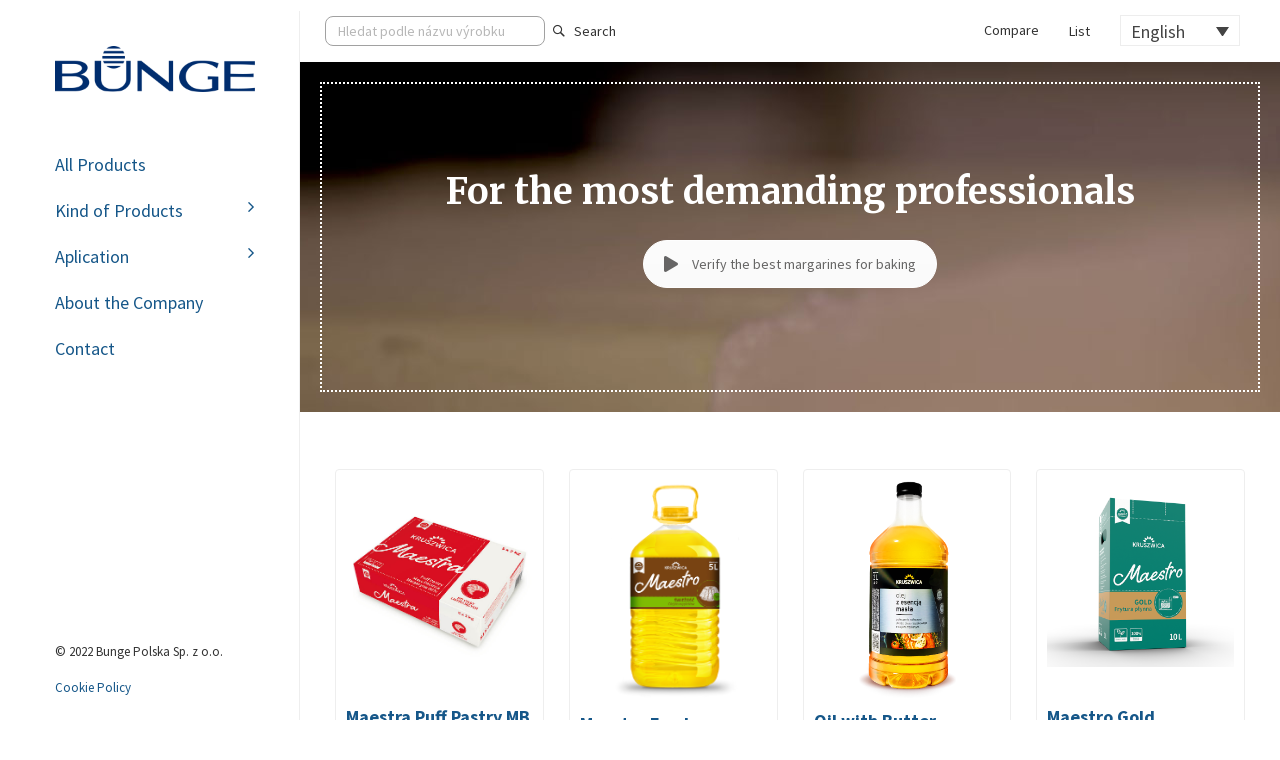

--- FILE ---
content_type: text/html; charset=UTF-8
request_url: https://kruszwicapro.com/blog/kruszwica-ve-francouzskem-stylu/
body_size: 31475
content:
<!DOCTYPE html>
<html lang="cs-CZ">
<head>
<meta charset="UTF-8">
<meta name="viewport" content="width=device-width, initial-scale=1">
<link rel="profile" href="http://gmpg.org/xfn/11">

				<script>document.documentElement.className = document.documentElement.className + ' yes-js js_active js'</script>
				<meta name='robots' content='index, follow, max-image-preview:large, max-snippet:-1, max-video-preview:-1' />
	<style>img:is([sizes="auto" i], [sizes^="auto," i]) { contain-intrinsic-size: 3000px 1500px }</style>
	<link rel="alternate" hreflang="cs" href="https://kruszwicapro.com/blog/kruszwica-ve-francouzskem-stylu/" />
<link rel="alternate" hreflang="x-default" href="https://kruszwicapro.com/blog/kruszwica-ve-francouzskem-stylu/" />

	<!-- This site is optimized with the Yoast SEO plugin v19.7.2 - https://yoast.com/wordpress/plugins/seo/ -->
	<title>Kruszwica – ve francouzském stylu[:en]Kruszwica – ve francouzském stylu - Bunge</title>
	<link rel="canonical" href="https://kruszwicapro.com/blog/kruszwica-ve-francouzskem-stylu/" />
	<meta property="og:locale" content="cs_CZ" />
	<meta property="og:type" content="article" />
	<meta property="og:title" content="Kruszwica – ve francouzském stylu[:en]Kruszwica – ve francouzském stylu - Bunge" />
	<meta property="og:description" content="Mistrova akademie navázala na sérii školení, které organizuje pro cukráře, novým tématem. Již tradiční karamel, čokoládu a monoporce obohatila o [&hellip;]" />
	<meta property="og:url" content="https://kruszwicapro.com/blog/kruszwica-ve-francouzskem-stylu/" />
	<meta property="og:site_name" content="Bunge" />
	<meta property="article:published_time" content="2020-02-03T10:47:04+00:00" />
	<meta property="article:modified_time" content="2022-07-25T07:10:19+00:00" />
	<meta property="og:image" content="https://kruszwicapro.com/wp-content/uploads/2020/01/1.jpg" />
	<meta property="og:image:width" content="2000" />
	<meta property="og:image:height" content="901" />
	<meta property="og:image:type" content="image/jpeg" />
	<meta name="author" content="Yetiz" />
	<meta name="twitter:card" content="summary_large_image" />
	<meta name="twitter:label1" content="Napsal(a)" />
	<meta name="twitter:data1" content="Yetiz" />
	<meta name="twitter:label2" content="Odhadovaná doba čtení" />
	<meta name="twitter:data2" content="8 minut" />
	<script type="application/ld+json" class="yoast-schema-graph">{"@context":"https://schema.org","@graph":[{"@type":"WebPage","@id":"https://kruszwicapro.com/blog/kruszwica-ve-francouzskem-stylu/","url":"https://kruszwicapro.com/blog/kruszwica-ve-francouzskem-stylu/","name":"Kruszwica – ve francouzském stylu[:en]Kruszwica – ve francouzském stylu - Bunge","isPartOf":{"@id":"https://kruszwicapro.com/#website"},"primaryImageOfPage":{"@id":"https://kruszwicapro.com/blog/kruszwica-ve-francouzskem-stylu/#primaryimage"},"image":{"@id":"https://kruszwicapro.com/blog/kruszwica-ve-francouzskem-stylu/#primaryimage"},"thumbnailUrl":"https://kruszwicapro.com/wp-content/uploads/2020/01/1.jpg","datePublished":"2020-02-03T10:47:04+00:00","dateModified":"2022-07-25T07:10:19+00:00","author":{"@id":"https://kruszwicapro.com/#/schema/person/11ce1f6de36cd367c3fa6b3532cebda8"},"breadcrumb":{"@id":"https://kruszwicapro.com/blog/kruszwica-ve-francouzskem-stylu/#breadcrumb"},"inLanguage":"cs","potentialAction":[{"@type":"ReadAction","target":["https://kruszwicapro.com/blog/kruszwica-ve-francouzskem-stylu/"]}]},{"@type":"ImageObject","inLanguage":"cs","@id":"https://kruszwicapro.com/blog/kruszwica-ve-francouzskem-stylu/#primaryimage","url":"https://kruszwicapro.com/wp-content/uploads/2020/01/1.jpg","contentUrl":"https://kruszwicapro.com/wp-content/uploads/2020/01/1.jpg","width":2000,"height":901},{"@type":"BreadcrumbList","@id":"https://kruszwicapro.com/blog/kruszwica-ve-francouzskem-stylu/#breadcrumb","itemListElement":[{"@type":"ListItem","position":1,"name":"Strona główna","item":"https://kruszwicapro.com/"},{"@type":"ListItem","position":2,"name":"Události","item":"https://kruszwicapro.com/udalosti/"},{"@type":"ListItem","position":3,"name":"Kruszwica – ve francouzském stylu[:en]Kruszwica – ve francouzském stylu"}]},{"@type":"WebSite","@id":"https://kruszwicapro.com/#website","url":"https://kruszwicapro.com/","name":"Bunge","description":"","potentialAction":[{"@type":"SearchAction","target":{"@type":"EntryPoint","urlTemplate":"https://kruszwicapro.com/?s={search_term_string}"},"query-input":"required name=search_term_string"}],"inLanguage":"cs"},{"@type":"Person","@id":"https://kruszwicapro.com/#/schema/person/11ce1f6de36cd367c3fa6b3532cebda8","name":"Yetiz","image":{"@type":"ImageObject","inLanguage":"cs","@id":"https://kruszwicapro.com/#/schema/person/image/","url":"https://secure.gravatar.com/avatar/b516fde69f9579454c92e7b2ac8cd48f307b63a4c002549ce50834a24b7bba52?s=96&d=mm&r=g","contentUrl":"https://secure.gravatar.com/avatar/b516fde69f9579454c92e7b2ac8cd48f307b63a4c002549ce50834a24b7bba52?s=96&d=mm&r=g","caption":"Yetiz"},"url":"https://kruszwicapro.com/blog/author/agencyyetiz-pl/"}]}</script>
	<!-- / Yoast SEO plugin. -->


<link rel='dns-prefetch' href='//fonts.googleapis.com' />
<link rel="alternate" type="application/rss+xml" title="Bunge &raquo; RSS zdroj" href="https://kruszwicapro.com/feed/" />
<link rel="alternate" type="application/rss+xml" title="Bunge &raquo; RSS komentářů" href="https://kruszwicapro.com/comments/feed/" />
<script type="text/javascript">
/* <![CDATA[ */
window._wpemojiSettings = {"baseUrl":"https:\/\/s.w.org\/images\/core\/emoji\/16.0.1\/72x72\/","ext":".png","svgUrl":"https:\/\/s.w.org\/images\/core\/emoji\/16.0.1\/svg\/","svgExt":".svg","source":{"concatemoji":"https:\/\/kruszwicapro.com\/wp-includes\/js\/wp-emoji-release.min.js?ver=6.8.3"}};
/*! This file is auto-generated */
!function(s,n){var o,i,e;function c(e){try{var t={supportTests:e,timestamp:(new Date).valueOf()};sessionStorage.setItem(o,JSON.stringify(t))}catch(e){}}function p(e,t,n){e.clearRect(0,0,e.canvas.width,e.canvas.height),e.fillText(t,0,0);var t=new Uint32Array(e.getImageData(0,0,e.canvas.width,e.canvas.height).data),a=(e.clearRect(0,0,e.canvas.width,e.canvas.height),e.fillText(n,0,0),new Uint32Array(e.getImageData(0,0,e.canvas.width,e.canvas.height).data));return t.every(function(e,t){return e===a[t]})}function u(e,t){e.clearRect(0,0,e.canvas.width,e.canvas.height),e.fillText(t,0,0);for(var n=e.getImageData(16,16,1,1),a=0;a<n.data.length;a++)if(0!==n.data[a])return!1;return!0}function f(e,t,n,a){switch(t){case"flag":return n(e,"\ud83c\udff3\ufe0f\u200d\u26a7\ufe0f","\ud83c\udff3\ufe0f\u200b\u26a7\ufe0f")?!1:!n(e,"\ud83c\udde8\ud83c\uddf6","\ud83c\udde8\u200b\ud83c\uddf6")&&!n(e,"\ud83c\udff4\udb40\udc67\udb40\udc62\udb40\udc65\udb40\udc6e\udb40\udc67\udb40\udc7f","\ud83c\udff4\u200b\udb40\udc67\u200b\udb40\udc62\u200b\udb40\udc65\u200b\udb40\udc6e\u200b\udb40\udc67\u200b\udb40\udc7f");case"emoji":return!a(e,"\ud83e\udedf")}return!1}function g(e,t,n,a){var r="undefined"!=typeof WorkerGlobalScope&&self instanceof WorkerGlobalScope?new OffscreenCanvas(300,150):s.createElement("canvas"),o=r.getContext("2d",{willReadFrequently:!0}),i=(o.textBaseline="top",o.font="600 32px Arial",{});return e.forEach(function(e){i[e]=t(o,e,n,a)}),i}function t(e){var t=s.createElement("script");t.src=e,t.defer=!0,s.head.appendChild(t)}"undefined"!=typeof Promise&&(o="wpEmojiSettingsSupports",i=["flag","emoji"],n.supports={everything:!0,everythingExceptFlag:!0},e=new Promise(function(e){s.addEventListener("DOMContentLoaded",e,{once:!0})}),new Promise(function(t){var n=function(){try{var e=JSON.parse(sessionStorage.getItem(o));if("object"==typeof e&&"number"==typeof e.timestamp&&(new Date).valueOf()<e.timestamp+604800&&"object"==typeof e.supportTests)return e.supportTests}catch(e){}return null}();if(!n){if("undefined"!=typeof Worker&&"undefined"!=typeof OffscreenCanvas&&"undefined"!=typeof URL&&URL.createObjectURL&&"undefined"!=typeof Blob)try{var e="postMessage("+g.toString()+"("+[JSON.stringify(i),f.toString(),p.toString(),u.toString()].join(",")+"));",a=new Blob([e],{type:"text/javascript"}),r=new Worker(URL.createObjectURL(a),{name:"wpTestEmojiSupports"});return void(r.onmessage=function(e){c(n=e.data),r.terminate(),t(n)})}catch(e){}c(n=g(i,f,p,u))}t(n)}).then(function(e){for(var t in e)n.supports[t]=e[t],n.supports.everything=n.supports.everything&&n.supports[t],"flag"!==t&&(n.supports.everythingExceptFlag=n.supports.everythingExceptFlag&&n.supports[t]);n.supports.everythingExceptFlag=n.supports.everythingExceptFlag&&!n.supports.flag,n.DOMReady=!1,n.readyCallback=function(){n.DOMReady=!0}}).then(function(){return e}).then(function(){var e;n.supports.everything||(n.readyCallback(),(e=n.source||{}).concatemoji?t(e.concatemoji):e.wpemoji&&e.twemoji&&(t(e.twemoji),t(e.wpemoji)))}))}((window,document),window._wpemojiSettings);
/* ]]> */
</script>
<link rel='stylesheet' id='simple_tooltips_style-css' href='https://kruszwicapro.com/wp-content/plugins/simple-tooltips/zebra_tooltips.css?ver=6.8.3' type='text/css' media='all' />
<style id='wp-emoji-styles-inline-css' type='text/css'>

	img.wp-smiley, img.emoji {
		display: inline !important;
		border: none !important;
		box-shadow: none !important;
		height: 1em !important;
		width: 1em !important;
		margin: 0 0.07em !important;
		vertical-align: -0.1em !important;
		background: none !important;
		padding: 0 !important;
	}
</style>
<link rel='stylesheet' id='wp-block-library-css' href='https://kruszwicapro.com/wp-includes/css/dist/block-library/style.min.css?ver=6.8.3' type='text/css' media='all' />
<style id='classic-theme-styles-inline-css' type='text/css'>
/*! This file is auto-generated */
.wp-block-button__link{color:#fff;background-color:#32373c;border-radius:9999px;box-shadow:none;text-decoration:none;padding:calc(.667em + 2px) calc(1.333em + 2px);font-size:1.125em}.wp-block-file__button{background:#32373c;color:#fff;text-decoration:none}
</style>
<link rel='stylesheet' id='wc-blocks-vendors-style-css' href='https://kruszwicapro.com/wp-content/plugins/woocommerce/packages/woocommerce-blocks/build/wc-blocks-vendors-style.css?ver=8.3.3' type='text/css' media='all' />
<link rel='stylesheet' id='wc-blocks-style-css' href='https://kruszwicapro.com/wp-content/plugins/woocommerce/packages/woocommerce-blocks/build/wc-blocks-style.css?ver=8.3.3' type='text/css' media='all' />
<link rel='stylesheet' id='jquery-selectBox-css' href='https://kruszwicapro.com/wp-content/plugins/yith-woocommerce-wishlist/assets/css/jquery.selectBox.css?ver=1.2.0' type='text/css' media='all' />
<link rel='stylesheet' id='yith-wcwl-font-awesome-css' href='https://kruszwicapro.com/wp-content/plugins/yith-woocommerce-wishlist/assets/css/font-awesome.css?ver=4.7.0' type='text/css' media='all' />
<link rel='stylesheet' id='woocommerce_prettyPhoto_css-css' href='//kruszwicapro.com/wp-content/plugins/woocommerce/assets/css/prettyPhoto.css?ver=3.1.6' type='text/css' media='all' />
<link rel='stylesheet' id='yith-wcwl-main-css' href='https://kruszwicapro.com/wp-content/plugins/yith-woocommerce-wishlist/assets/css/style.css?ver=3.14.0' type='text/css' media='all' />
<style id='yith-wcwl-main-inline-css' type='text/css'>
.yith-wcwl-share li a{color: #FFFFFF;}.yith-wcwl-share li a:hover{color: #FFFFFF;}.yith-wcwl-share a.facebook{background: #39599E; background-color: #39599E;}.yith-wcwl-share a.facebook:hover{background: #39599E; background-color: #39599E;}.yith-wcwl-share a.twitter{background: #45AFE2; background-color: #45AFE2;}.yith-wcwl-share a.twitter:hover{background: #39599E; background-color: #39599E;}.yith-wcwl-share a.pinterest{background: #AB2E31; background-color: #AB2E31;}.yith-wcwl-share a.pinterest:hover{background: #39599E; background-color: #39599E;}.yith-wcwl-share a.email{background: #FBB102; background-color: #FBB102;}.yith-wcwl-share a.email:hover{background: #39599E; background-color: #39599E;}.yith-wcwl-share a.whatsapp{background: #00A901; background-color: #00A901;}.yith-wcwl-share a.whatsapp:hover{background: #39599E; background-color: #39599E;}
</style>
<style id='global-styles-inline-css' type='text/css'>
:root{--wp--preset--aspect-ratio--square: 1;--wp--preset--aspect-ratio--4-3: 4/3;--wp--preset--aspect-ratio--3-4: 3/4;--wp--preset--aspect-ratio--3-2: 3/2;--wp--preset--aspect-ratio--2-3: 2/3;--wp--preset--aspect-ratio--16-9: 16/9;--wp--preset--aspect-ratio--9-16: 9/16;--wp--preset--color--black: #000000;--wp--preset--color--cyan-bluish-gray: #abb8c3;--wp--preset--color--white: #ffffff;--wp--preset--color--pale-pink: #f78da7;--wp--preset--color--vivid-red: #cf2e2e;--wp--preset--color--luminous-vivid-orange: #ff6900;--wp--preset--color--luminous-vivid-amber: #fcb900;--wp--preset--color--light-green-cyan: #7bdcb5;--wp--preset--color--vivid-green-cyan: #00d084;--wp--preset--color--pale-cyan-blue: #8ed1fc;--wp--preset--color--vivid-cyan-blue: #0693e3;--wp--preset--color--vivid-purple: #9b51e0;--wp--preset--gradient--vivid-cyan-blue-to-vivid-purple: linear-gradient(135deg,rgba(6,147,227,1) 0%,rgb(155,81,224) 100%);--wp--preset--gradient--light-green-cyan-to-vivid-green-cyan: linear-gradient(135deg,rgb(122,220,180) 0%,rgb(0,208,130) 100%);--wp--preset--gradient--luminous-vivid-amber-to-luminous-vivid-orange: linear-gradient(135deg,rgba(252,185,0,1) 0%,rgba(255,105,0,1) 100%);--wp--preset--gradient--luminous-vivid-orange-to-vivid-red: linear-gradient(135deg,rgba(255,105,0,1) 0%,rgb(207,46,46) 100%);--wp--preset--gradient--very-light-gray-to-cyan-bluish-gray: linear-gradient(135deg,rgb(238,238,238) 0%,rgb(169,184,195) 100%);--wp--preset--gradient--cool-to-warm-spectrum: linear-gradient(135deg,rgb(74,234,220) 0%,rgb(151,120,209) 20%,rgb(207,42,186) 40%,rgb(238,44,130) 60%,rgb(251,105,98) 80%,rgb(254,248,76) 100%);--wp--preset--gradient--blush-light-purple: linear-gradient(135deg,rgb(255,206,236) 0%,rgb(152,150,240) 100%);--wp--preset--gradient--blush-bordeaux: linear-gradient(135deg,rgb(254,205,165) 0%,rgb(254,45,45) 50%,rgb(107,0,62) 100%);--wp--preset--gradient--luminous-dusk: linear-gradient(135deg,rgb(255,203,112) 0%,rgb(199,81,192) 50%,rgb(65,88,208) 100%);--wp--preset--gradient--pale-ocean: linear-gradient(135deg,rgb(255,245,203) 0%,rgb(182,227,212) 50%,rgb(51,167,181) 100%);--wp--preset--gradient--electric-grass: linear-gradient(135deg,rgb(202,248,128) 0%,rgb(113,206,126) 100%);--wp--preset--gradient--midnight: linear-gradient(135deg,rgb(2,3,129) 0%,rgb(40,116,252) 100%);--wp--preset--font-size--small: 13px;--wp--preset--font-size--medium: 20px;--wp--preset--font-size--large: 36px;--wp--preset--font-size--x-large: 42px;--wp--preset--spacing--20: 0.44rem;--wp--preset--spacing--30: 0.67rem;--wp--preset--spacing--40: 1rem;--wp--preset--spacing--50: 1.5rem;--wp--preset--spacing--60: 2.25rem;--wp--preset--spacing--70: 3.38rem;--wp--preset--spacing--80: 5.06rem;--wp--preset--shadow--natural: 6px 6px 9px rgba(0, 0, 0, 0.2);--wp--preset--shadow--deep: 12px 12px 50px rgba(0, 0, 0, 0.4);--wp--preset--shadow--sharp: 6px 6px 0px rgba(0, 0, 0, 0.2);--wp--preset--shadow--outlined: 6px 6px 0px -3px rgba(255, 255, 255, 1), 6px 6px rgba(0, 0, 0, 1);--wp--preset--shadow--crisp: 6px 6px 0px rgba(0, 0, 0, 1);}:where(.is-layout-flex){gap: 0.5em;}:where(.is-layout-grid){gap: 0.5em;}body .is-layout-flex{display: flex;}.is-layout-flex{flex-wrap: wrap;align-items: center;}.is-layout-flex > :is(*, div){margin: 0;}body .is-layout-grid{display: grid;}.is-layout-grid > :is(*, div){margin: 0;}:where(.wp-block-columns.is-layout-flex){gap: 2em;}:where(.wp-block-columns.is-layout-grid){gap: 2em;}:where(.wp-block-post-template.is-layout-flex){gap: 1.25em;}:where(.wp-block-post-template.is-layout-grid){gap: 1.25em;}.has-black-color{color: var(--wp--preset--color--black) !important;}.has-cyan-bluish-gray-color{color: var(--wp--preset--color--cyan-bluish-gray) !important;}.has-white-color{color: var(--wp--preset--color--white) !important;}.has-pale-pink-color{color: var(--wp--preset--color--pale-pink) !important;}.has-vivid-red-color{color: var(--wp--preset--color--vivid-red) !important;}.has-luminous-vivid-orange-color{color: var(--wp--preset--color--luminous-vivid-orange) !important;}.has-luminous-vivid-amber-color{color: var(--wp--preset--color--luminous-vivid-amber) !important;}.has-light-green-cyan-color{color: var(--wp--preset--color--light-green-cyan) !important;}.has-vivid-green-cyan-color{color: var(--wp--preset--color--vivid-green-cyan) !important;}.has-pale-cyan-blue-color{color: var(--wp--preset--color--pale-cyan-blue) !important;}.has-vivid-cyan-blue-color{color: var(--wp--preset--color--vivid-cyan-blue) !important;}.has-vivid-purple-color{color: var(--wp--preset--color--vivid-purple) !important;}.has-black-background-color{background-color: var(--wp--preset--color--black) !important;}.has-cyan-bluish-gray-background-color{background-color: var(--wp--preset--color--cyan-bluish-gray) !important;}.has-white-background-color{background-color: var(--wp--preset--color--white) !important;}.has-pale-pink-background-color{background-color: var(--wp--preset--color--pale-pink) !important;}.has-vivid-red-background-color{background-color: var(--wp--preset--color--vivid-red) !important;}.has-luminous-vivid-orange-background-color{background-color: var(--wp--preset--color--luminous-vivid-orange) !important;}.has-luminous-vivid-amber-background-color{background-color: var(--wp--preset--color--luminous-vivid-amber) !important;}.has-light-green-cyan-background-color{background-color: var(--wp--preset--color--light-green-cyan) !important;}.has-vivid-green-cyan-background-color{background-color: var(--wp--preset--color--vivid-green-cyan) !important;}.has-pale-cyan-blue-background-color{background-color: var(--wp--preset--color--pale-cyan-blue) !important;}.has-vivid-cyan-blue-background-color{background-color: var(--wp--preset--color--vivid-cyan-blue) !important;}.has-vivid-purple-background-color{background-color: var(--wp--preset--color--vivid-purple) !important;}.has-black-border-color{border-color: var(--wp--preset--color--black) !important;}.has-cyan-bluish-gray-border-color{border-color: var(--wp--preset--color--cyan-bluish-gray) !important;}.has-white-border-color{border-color: var(--wp--preset--color--white) !important;}.has-pale-pink-border-color{border-color: var(--wp--preset--color--pale-pink) !important;}.has-vivid-red-border-color{border-color: var(--wp--preset--color--vivid-red) !important;}.has-luminous-vivid-orange-border-color{border-color: var(--wp--preset--color--luminous-vivid-orange) !important;}.has-luminous-vivid-amber-border-color{border-color: var(--wp--preset--color--luminous-vivid-amber) !important;}.has-light-green-cyan-border-color{border-color: var(--wp--preset--color--light-green-cyan) !important;}.has-vivid-green-cyan-border-color{border-color: var(--wp--preset--color--vivid-green-cyan) !important;}.has-pale-cyan-blue-border-color{border-color: var(--wp--preset--color--pale-cyan-blue) !important;}.has-vivid-cyan-blue-border-color{border-color: var(--wp--preset--color--vivid-cyan-blue) !important;}.has-vivid-purple-border-color{border-color: var(--wp--preset--color--vivid-purple) !important;}.has-vivid-cyan-blue-to-vivid-purple-gradient-background{background: var(--wp--preset--gradient--vivid-cyan-blue-to-vivid-purple) !important;}.has-light-green-cyan-to-vivid-green-cyan-gradient-background{background: var(--wp--preset--gradient--light-green-cyan-to-vivid-green-cyan) !important;}.has-luminous-vivid-amber-to-luminous-vivid-orange-gradient-background{background: var(--wp--preset--gradient--luminous-vivid-amber-to-luminous-vivid-orange) !important;}.has-luminous-vivid-orange-to-vivid-red-gradient-background{background: var(--wp--preset--gradient--luminous-vivid-orange-to-vivid-red) !important;}.has-very-light-gray-to-cyan-bluish-gray-gradient-background{background: var(--wp--preset--gradient--very-light-gray-to-cyan-bluish-gray) !important;}.has-cool-to-warm-spectrum-gradient-background{background: var(--wp--preset--gradient--cool-to-warm-spectrum) !important;}.has-blush-light-purple-gradient-background{background: var(--wp--preset--gradient--blush-light-purple) !important;}.has-blush-bordeaux-gradient-background{background: var(--wp--preset--gradient--blush-bordeaux) !important;}.has-luminous-dusk-gradient-background{background: var(--wp--preset--gradient--luminous-dusk) !important;}.has-pale-ocean-gradient-background{background: var(--wp--preset--gradient--pale-ocean) !important;}.has-electric-grass-gradient-background{background: var(--wp--preset--gradient--electric-grass) !important;}.has-midnight-gradient-background{background: var(--wp--preset--gradient--midnight) !important;}.has-small-font-size{font-size: var(--wp--preset--font-size--small) !important;}.has-medium-font-size{font-size: var(--wp--preset--font-size--medium) !important;}.has-large-font-size{font-size: var(--wp--preset--font-size--large) !important;}.has-x-large-font-size{font-size: var(--wp--preset--font-size--x-large) !important;}
:where(.wp-block-post-template.is-layout-flex){gap: 1.25em;}:where(.wp-block-post-template.is-layout-grid){gap: 1.25em;}
:where(.wp-block-columns.is-layout-flex){gap: 2em;}:where(.wp-block-columns.is-layout-grid){gap: 2em;}
:root :where(.wp-block-pullquote){font-size: 1.5em;line-height: 1.6;}
</style>
<link rel='stylesheet' id='contact-form-7-css' href='https://kruszwicapro.com/wp-content/plugins/contact-form-7/includes/css/styles.css?ver=5.6.3' type='text/css' media='all' />
<link rel='stylesheet' id='woof-css' href='https://kruszwicapro.com/wp-content/plugins/woocommerce-products-filter/css/front.css?ver=6.8.3' type='text/css' media='all' />
<link rel='stylesheet' id='chosen-drop-down-css' href='https://kruszwicapro.com/wp-content/plugins/woocommerce-products-filter/js/chosen/chosen.min.css?ver=6.8.3' type='text/css' media='all' />
<link rel='stylesheet' id='icheck-jquery-color-css' href='https://kruszwicapro.com/wp-content/plugins/woocommerce-products-filter/js/icheck/skins/flat/blue.css?ver=6.8.3' type='text/css' media='all' />
<style id='woocommerce-inline-inline-css' type='text/css'>
.woocommerce form .form-row .required { visibility: visible; }
</style>
<link rel='stylesheet' id='wpml-legacy-dropdown-0-css' href='//kruszwicapro.com/wp-content/plugins/sitepress-multilingual-cms/templates/language-switchers/legacy-dropdown/style.min.css?ver=1' type='text/css' media='all' />
<style id='wpml-legacy-dropdown-0-inline-css' type='text/css'>
.wpml-ls-statics-shortcode_actions, .wpml-ls-statics-shortcode_actions .wpml-ls-sub-menu, .wpml-ls-statics-shortcode_actions a {border-color:#ededed;}.wpml-ls-statics-shortcode_actions a {background-color:#ffffff;}.wpml-ls-statics-shortcode_actions a:hover,.wpml-ls-statics-shortcode_actions a:focus {color:#005cad;background-color:#ffffff;}.wpml-ls-statics-shortcode_actions .wpml-ls-current-language>a {background-color:#ffffff;}.wpml-ls-statics-shortcode_actions .wpml-ls-current-language:hover>a, .wpml-ls-statics-shortcode_actions .wpml-ls-current-language>a:focus {color:#005ca3;background-color:#ffffff;}
</style>
<link rel='stylesheet' id='jquery-colorbox-css' href='https://kruszwicapro.com/wp-content/plugins/yith-woocommerce-compare/assets/css/colorbox.css?ver=1.4.21' type='text/css' media='all' />
<link rel='stylesheet' id='yith-woocompare-widget-css' href='https://kruszwicapro.com/wp-content/plugins/yith-woocommerce-compare/assets/css/widget.css?ver=2.19.0' type='text/css' media='all' />
<link rel='stylesheet' id='parent-style-css' href='https://kruszwicapro.com/wp-content/themes/a-one/style.css?ver=6.8.3' type='text/css' media='all' />
<link rel='stylesheet' id='aone-child-style-css' href='https://kruszwicapro.com/wp-content/themes/a-one-child/style.css?ver=6.8.3' type='text/css' media='all' />
<link rel='stylesheet' id='font-awesome-css' href='https://kruszwicapro.com/wp-content/themes/a-one/assets/vendors/font-awesome/css/font-awesome.min.css?ver=4.7.0' type='text/css' media='all' />
<style id='font-awesome-inline-css' type='text/css'>
[data-font="FontAwesome"]:before {font-family: 'FontAwesome' !important;content: attr(data-icon) !important;speak: none !important;font-weight: normal !important;font-variant: normal !important;text-transform: none !important;line-height: 1 !important;font-style: normal !important;-webkit-font-smoothing: antialiased !important;-moz-osx-font-smoothing: grayscale !important;}
</style>
<link rel='stylesheet' id='icomoon-css' href='https://kruszwicapro.com/wp-content/themes/a-one/assets/vendors/icomoon/style.css?ver=1.0.2' type='text/css' media='all' />
<link rel='stylesheet' id='js_composer_front_custom-css' href='https://kruszwicapro.com/wp-content/themes/a-one/assets/vendors/js_composer/js_composer.min.css?ver=6.9.0' type='text/css' media='all' />
<link rel='stylesheet' id='aone-style-css' href='https://kruszwicapro.com/wp-content/themes/a-one/assets/css/style.css?ver=1.1.1' type='text/css' media='all' />
<style id='aone-style-inline-css' type='text/css'>

			body {
				font-size: 18px;
				font-family: Source Sans Pro;
				line-height: 26px;
			}
			h1,h2,h3,h4,h5,h6 {
				font-family: Source Sans Pro;
			}
			h1 { font-size: 38px; line-height: 40px; }
			h2 { font-size: 26px; line-height: 28px; }
			h3 { font-size: 20px; line-height: 22px; }
			h4 { font-size: 18px; line-height: 20px; }
			h5 { font-size: 16px; line-height: 18px; }
			h6 { font-size: 14px; line-height: 16px; }


			h1.entry-title, 
			.page-title {
				font-size: 28px;
				line-height: 40px;
				font-weight: 700;
				text-transform: uppercase;
			}
		

		body {
			background: #ffffff;
		}

		#page {
			max-width: 1170px;
			color: #333333;
			background: #ffffff;
			margin-top: 0px;
		}

		.set-page-width {
			width: 100%;
			max-width: 1090px;
			margin: 0 auto !important;
		}

		h1,h2,h3,h4,h5,h6 {
			color: #333333;
		}

		a {
			color: #165789;
		}

		a:hover {
			color: #2992ce;
		}

		
			input, textarea, select, .dokan-form-control, .select2-container--default .select2-selection--single, .chosen-container-multi .chosen-choices, .chosen-container-single .chosen-single, .chosen-container-single .chosen-search input[type=text],
			.woof_select_radio_check dt a {
				border-radius: 4px;
				box-shadow: 0 0 0 1px #d9d9d9 inset, 0 0 0 0 #d9d9d9;
			}
			.chosen-container-active.chosen-with-drop .chosen-single {
				border-radius: 4px 4px 0 0;
				box-shadow: 0 0 0 1px #d9d9d9 inset, 0 0 0 0 #d9d9d9;
			}
			.chosen-container .chosen-drop {
				border-color: #d9d9d9;
			}
			input:hover, textarea:hover, select:hover {
				box-shadow: 0 0 0 1px #c5c5c5 inset;
			}
			input[type=checkbox]:checked, input[type=radio]:checked {
				box-shadow: 0 0 0 10px #999999 inset;
			}
			input:not([type=submit]):focus, textarea:focus {
				box-shadow: 0 0 0 1px #c5c5c5 inset, 0 0 0 1px #c5c5c5;
			}
			button:not(.vc_general):not(.pswp__button), input, select, a.button, .wc-forward {
				height: 42px;
			}
			.select2-container .select2-selection--single .select2-selection__rendered, .select2-container .select2-selection--single, .select2-container .select2-selection--single .select2-selection__rendered, .select2-container--default .select2-selection--single .select2-selection__arrow, select.dokan-form-control {
				height: 42px;
				line-height: 42px;
			}
			button:not(.vc_general):not(.pswp__button), a.button, input[type=submit], .wc-forward {
				background: #165789;
				color: #ffffff;
				box-shadow: 0 0 0 1px #165789 inset;
				border-radius: 4px;
				line-height: 41px;
			}
			button:not(.vc_general):not(.pswp__button):hover, a.button:hover, input[type=submit]:hover, .wc-forward:hover {
				background: #2992ce;
				color: #ffffff;
				box-shadow: 0 0 0 1px #2992ce inset;
			}
			.button.checkout.wc-forward, 
			a.second-type-button, 
			.widget_shopping_cart .buttons a.checkout, 
			.woocommerce-cart input[name=update_cart] {
				background: #ededed;
				color: #165789;
				box-shadow: 0 0 0 1px #ededed inset;
			}
			.button.checkout.wc-forward:hover,
			a.second-type-button:hover, 
			.widget_shopping_cart .buttons a.checkout:hover, 
			.woocommerce-cart input[name=update_cart]:hover {
				background: #ffffff;
				color: #2992ce;
				box-shadow: 0 0 0 1px #ededed inset;
			}

		

			#secondary { color: #333333; }
			#secondary a { color: #165789; }
			#secondary a:hover, .woof_container h4:hover { color: #2992ce; }
			#secondary .widget-title, 
			#secondary .widgettitle { 
				color: #333333;
				font-size: 18px;
				font-weight: 700;
			}

			#secondary section.widget {
				padding: 10px;
				margin-bottom: 20px;
				background: #ffffff;
				box-shadow: 0 0 0 1px #f2f2f2 inset;
				border-radius: 4px;

			}
	
			@media (min-width: 769px) {
				body:not(.error404):not(.full-width-content):not(.page-template-template-fullwidth):not(.single-product):not(.page-template-template-homepage):not(.single-templates) #primary {
					width: calc(100% - 220px);
				}
				#secondary {
					width: 220px;
				}

				body:not(.woocommerce).right-sidebar #primary {
					padding-right: 40px;
				}

				body:not(.woocommerce).left-sidebar #primary {
					padding-left: 40px;
				}

				body.woo-right-sidebar.woocommerce #primary {
					padding-right: 40px;
				}

				body.woo-left-sidebar.woocommerce #primary {
					padding-left: 40px;
				}
			}
		

			h2.entry-title a {
				color: #165789;
			}

			h2.entry-title a:hover {
				color: #37789e;
			}

			article.post .entry-meta a,
			article.post .entry-meta,
			article.post .entry-footer a,
			article.post .entry-footer {
				color: #8f8f8f;
			}

			article.post .entry-content {
				color: #333333;
			}

			@media (min-width: 700px) {
				body.blog #main article.post, 
				body.archive:not(.woocommerce) #main article.post {
					width: 100%;
					padding-right: 20px;
					padding-left: 20px;
				}

				body.archive:not(.woocommerce) #main > header {
					padding-right: 20px;
					padding-left: 20px;
				}

				body.blog #main, 
				body.archive:not(.woocommerce) #main {
					margin-left: -20px;
					margin-right: -20px;
				}
			}

			@media (min-width: 1024px) {
				body.blog #main article.post, 
				body.archive:not(.woocommerce) #main article.post {
					width: 100%;
				}

				body.blog #main article.post, 
				body.archive:not(.woocommerce) #main article.post {
					width: 100%;
					padding-right: 20px;
					padding-left: 20px;
				}

				body.archive:not(.woocommerce) #main > header {
					padding-right: 20px;
					padding-left: 20px;
				}

				body.blog #main, 
				body.archive:not(.woocommerce) #main {
					margin-left: -20px;
					margin-right: -20px;
				}
			}

			h2.entry-title {
				font-weight: 400;
				font-size: 23px;
				line-height: 30px;
				font-family: Georgia, serif;
			}

			article.post .entry-content {
				font-size: 15px;
				line-height: 28px;
				font-family: Arial, Helvetica, sans-serif;
			}

			.post-big-header {
				background-color: #f9f9f9;
			}

			article.post .post-big-header h1.entry-title {
				color: #2b2b2b;
			}

			article.post .post-big-header .posted-on a {
				color: #8f8f8f;
			}

			.single-post .woocommerce-breadcrumb a,
			.single-post .woocommerce-breadcrumb {
				color: #2b2b2b;
			}

			.post-content-text-area {
				max-width: 980px;
			}

			.post-entry-content {
				color: #2b2b2b;
			}

			article.post .post-big-header h1.entry-title {
				font-size: 31px;
				line-height: 36px;
				font-family: Georgia, serif;
			}

			@media (min-width: 769px) {
				article.post .post-big-header h1.entry-title {
					font-size: 45px;
					line-height: 46px;
				}
			}

			.post-entry-content {
				font-size: 16px;
				line-height: 30px;
				font-family: Georgia, serif;
			}
		
				.post-entry-content > p:first-of-type:first-letter {
					font-size: 62px;
					line-height: 60px;
					padding-right: 2px;
				}
			
			.woocommerce-breadcrumb a,
			.woocommerce-breadcrumb {
				color: #165789;
				font-size: 14px;
				line-height: 14px;
			}
		
			.modal-content {
				background-color: #ffffff;
				border-radius: 6px;
			}

			.modal-obfuscator {
				background-color: rgba(34,34,34, 1);
			}

			.modal-content > .modal-close {
				border: 2px solid #999999;
				background: #ffffff;
			}

			.modal-content > .modal-close:before, 
			.modal-content > .modal-close:after {
				background: #999999;
			}

			.modal-content > .modal-close:hover {
				background: #999999;
				border: 2px solid #999999;
			}

			.modal-content > .modal-close:hover:before, 
			.modal-content > .modal-close:hover:after {
				background: #ffffff;
			}
		
				.modal-content > .modal-close {
					margin: -20px -20px 0 0;
					border-radius: 40px;
				}

				.modal-content > .modal-close:hover {
					transform: rotate3d(0, 0, 1, 90deg) scale3d(1.15, 1.15, 1.15);
				}
			
		
			.badges > span.onsale { background: #f15c7d; color: #ffffff; }
			.badges > span.onsale:before { color: #f15c7d; border-color: #f15c7d transparent #f15c7d #f15c7d; }

			.badges > span.badge-featured { background: #855cf1; color: #ffffff; }
			.badges > span.badge-featured:before { color: #855cf1; border-color: #855cf1 transparent #855cf1 #855cf1; }

			.badges > span.badge-soldout { background: #444444; color: #ffffff; }
			.badges > span.badge-soldout:before { color: #444444; border-color: #444444 transparent #444444 #444444; }

			.badges > span.badge-new { background: #6ec52f; color: #ffffff; }
			.badges > span.badge-new:before { color: #6ec52f; border-color: #6ec52f transparent #6ec52f #6ec52f; }

			.badges > span.badge-bestseller { background: #ff001c; color: #ffffff; }
			.badges > span.badge-bestseller:before { color: #ff001c; border-color: #ff001c transparent #ff001c #ff001c; }

			.badges > span.badge-custom-one { background: #ff001c; color: #ffffff; }
			.badges > span.badge-custom-one:before { color: #ff001c; border-color: #ff001c transparent #ff001c #ff001c; }

			.badges > span.badge-custom-two { background: #6ec52f; color: #ffffff; }
			.badges > span.badge-custom-two:before { color: #6ec52f; border-color: #6ec52f transparent #6ec52f #6ec52f; }

			.badges > span.badge-custom-three { background: #B71C1C; color: #ffffff; }
			.badges > span.badge-custom-three:before { color: #B71C1C; border-color: #B71C1C transparent #B71C1C #B71C1C; }


			.star-rating, .stars a {color: #ffca28}
			
			ul.products {
				margin-left: -5px;
				width: calc(100% + 10px);
			}

			ul.products li.product {
				width: calc(100% / 1 - 10px);
				padding: 10px 10px;
				text-align: left;
				margin-bottom: 5px;
				
			margin-left: 5px;
			margin-right: 5px;;
			}

			.product-archives-bottom-sidebar ul.product_list_widget li,
			.modal-cart-promo-products ul.product_list_widget li {
				text-align: left;
			}

			ul.products li.minimal-box-product-layout .yc-product-custom-container {
				text-align: left;
			}

			ul.products li.product .yc-product-bottom-container,
			ul.products li.product .yc-product-bottom-extra {
				border: 1px solid #eeeeee;
			}

			ul.products li.classic-product-layout,
			ul.products li.minimal-product-layout {
				border: 1px solid #eeeeee;
			}

			ul.products li.product .woocommerce-loop-product__title {
				color: #333333;
				font-size: 18px;
				font-weight: 700;
				line-height: 20px;
			}

			ul.products li.product .price {
				color: #333333;
				font-size: 0px;
				font-weight: 100;
				line-height: 0px;
			}

			ul.products li.product:hover .woocommerce-loop-product__title {
				color: #333333;
			}

			ul.products li.product:hover .price {
				color: #333333;
			}

			ul.products li.product .product-brand-posted, 
			ul.products li.product .posted_in,
			ul.products li.product .product-brand-posted a, 
			ul.products li.product .posted_in a,
			ul.products li.product .yc-product-bottom-container,
			ul.products li.product .woocommerce-review-link,
			ul.products li.product .woocommerce-product-details__short-description,
			ul.products li.product .stock,
			ul.products li.product .sku_wrapper,
			ul.products li.product .loop-custom-attribute label {
				color: #333333;
			}

			ul.products li.product:hover .product-brand-posted, 
			ul.products li.product:hover .posted_in,
			ul.products li.product:hover .product-brand-posted a, 
			ul.products li.product:hover .posted_in a,
			ul.products li.product:hover .yc-product-bottom-container {
				color: #333333;
			}

			@media (min-width: 700px) {
				ul.products li.product {
					width: calc(100% / 2 - 10px);
					margin-bottom: 10px;
				}

				.woocommerce.columns-2 ul.products li.product {
					width: calc(100% / 2 - 10px);
				}

				.woocommerce.columns-3 ul.products li.product {
					width: calc(100% / 3 - 10px);
				}

				.woocommerce.columns-4 ul.products li.product {
					width: calc(100% / 4 - 10px);
				}

				.woocommerce.columns-5 ul.products li.product {
					width: calc(100% / 5 - 10px);
				}

				.woocommerce.columns-6 ul.products li.product {
					width: calc(100% / 6 - 10px);
				}
			}

			@media (min-width: 1024px) {
				ul.products li.product {
					width: calc(100% / 3 - 10px);
				}
			}

			.list-products-display.archive.woocommerce #primary ul.products li.type-product {
				padding: 50px 0px;
				margin-bottom: 20px;
				border: 1px solid #eeeeee;
			}

			.table-products-display.archive.woocommerce #primary ul.products li.type-product {
				border: 1px solid #eeeeee;
			}

			.list-products-display.archive.woocommerce #primary ul.products li.type-product .woocommerce-loop-product__title {
				font-size: 18px;
				font-weight: 700;
				line-height: 20px;
			}

			.list-products-display.archive.woocommerce #primary ul.products li.type-product .price,
			.table-products-display.archive.woocommerce #primary ul.products li.type-product .price {
				font-size: 0px;
				font-weight: 700;
				line-height: 20px;
			}

			.product-archives-title .page-title,
			.woocommerce-result-count {
				color: #333333;
			}

			.term-description,
			.page-description {
				color: #999999;
			}

			.woocommerce-pagination .current, 
			.woocommerce-pagination a:hover {
				color: #ffffff;
				background: #165789;
			}

			.woocommerce-pagination li a, 
			.woocommerce-pagination li span {
				color: #165789;
			}

			ul.products li.product [data-product_id],
			ul.products li.product .added_to_cart {
				color: #ffffff;
				background: #333333;
				box-shadow: 0 0 0 1px #333333 inset;
			}

			ul.products li.product [data-product_id]:hover,
			ul.products li.product .added_to_cart:hover {
				color: #ffffff;
				background: #333333;
				box-shadow: 0 0 0 1px #333333 inset;
			}

			.add-compare.added i, 
			.add-wishlist.added i,
			.add-wishlist:hover i, 
			.add-compare:hover i {
				color: #165789;
			}

			.quickview-link {
				color: #165789;
				background: rgba(31,31,31, 0.9);
			}

			.quickview-link:hover {
				background: rgba(31,31,31, 1);
			}
		
				@media only screen and (min-width:599px) {
					body.archive.woocommerce #content {
						width: auto;
						margin-right: calc((100vw - 100%) / 2 * -1 + 40px);
						margin-left: calc((100vw - 100%) / 2 * -1 + 40px);
					}
				}
			
				.product-archives-header.archive-has-banner {
					padding: 50px 35px;
				}
			
			.quickview-modal .product_title {
				color: #2b2b2b;
				font-size: 24px;
				font-weight: 400;
				text-transform: none;
			}

			.quickview-modal .woocommerce-product-details__short-description {
				color: #2b2b2b;
			}

			.quickview-modal p.price {
				color: #2b2b2b;
			}

			.quickview-modal .swiper-buttons {
				color: #222222;
			}

			.quickview-modal .swiper-pagination-bullet-active {
				background: #007aff;
			}
		
			.quickview-modal.single-product .modal-quickview-left {
				border-radius: 6px 0 0 6px;
			}
		
</style>
<link rel='stylesheet' id='yith_wcas_frontend-css' href='https://kruszwicapro.com/wp-content/plugins/yith-woocommerce-ajax-search/assets/css/yith_wcas_ajax_search.css?ver=1.24.0' type='text/css' media='all' />
<link rel='stylesheet' id='aone-web-fonts-css' href='https://fonts.googleapis.com/css?family=Source+Sans+Pro%3A400%2C700%7CSource+Sans+Pro%3A400&#038;subset=latin&#038;ver=6.8.3' type='text/css' media='all' />
<script type="text/javascript" src="https://kruszwicapro.com/wp-includes/js/jquery/jquery.min.js?ver=3.7.1" id="jquery-core-js"></script>
<script type="text/javascript" src="https://kruszwicapro.com/wp-includes/js/jquery/jquery-migrate.min.js?ver=3.4.1" id="jquery-migrate-js"></script>
<script type="text/javascript" id="wpml-cookie-js-extra">
/* <![CDATA[ */
var wpml_cookies = {"wp-wpml_current_language":{"value":"cs","expires":1,"path":"\/"}};
var wpml_cookies = {"wp-wpml_current_language":{"value":"cs","expires":1,"path":"\/"}};
/* ]]> */
</script>
<script type="text/javascript" src="https://kruszwicapro.com/wp-content/plugins/sitepress-multilingual-cms/res/js/cookies/language-cookie.js?ver=4.5.11" id="wpml-cookie-js"></script>
<script type="text/javascript" src="//kruszwicapro.com/wp-content/plugins/sitepress-multilingual-cms/templates/language-switchers/legacy-dropdown/script.min.js?ver=1" id="wpml-legacy-dropdown-0-js"></script>
<script type="text/javascript" id="wpml-browser-redirect-js-extra">
/* <![CDATA[ */
var wpml_browser_redirect_params = {"pageLanguage":"cs","languageUrls":{"cs_cz":"https:\/\/kruszwicapro.com\/blog\/kruszwica-ve-francouzskem-stylu\/","cs":"https:\/\/kruszwicapro.com\/blog\/kruszwica-ve-francouzskem-stylu\/","cz":"https:\/\/kruszwicapro.com\/blog\/kruszwica-ve-francouzskem-stylu\/","hu_hu":"https:\/\/kruszwicapro.com\/hu\/","hu":"https:\/\/kruszwicapro.com\/hu\/","sk_sk":"https:\/\/kruszwicapro.com\/sk\/","sk":"https:\/\/kruszwicapro.com\/sk\/","en_us":"https:\/\/kruszwicapro.com\/en\/","en":"https:\/\/kruszwicapro.com\/en\/","us":"https:\/\/kruszwicapro.com\/en\/"},"cookie":{"name":"_icl_visitor_lang_js","domain":"kruszwicapro.com","path":"\/","expiration":24}};
/* ]]> */
</script>
<script type="text/javascript" src="https://kruszwicapro.com/wp-content/plugins/sitepress-multilingual-cms/dist/js/browser-redirect/app.js?ver=4.5.11" id="wpml-browser-redirect-js"></script>
<link rel="https://api.w.org/" href="https://kruszwicapro.com/wp-json/" /><link rel="alternate" title="JSON" type="application/json" href="https://kruszwicapro.com/wp-json/wp/v2/posts/11973" /><link rel="EditURI" type="application/rsd+xml" title="RSD" href="https://kruszwicapro.com/xmlrpc.php?rsd" />
<meta name="generator" content="WordPress 6.8.3" />
<meta name="generator" content="WooCommerce 6.9.4" />
<link rel='shortlink' href='https://kruszwicapro.com/?p=11973' />
<link rel="alternate" title="oEmbed (JSON)" type="application/json+oembed" href="https://kruszwicapro.com/wp-json/oembed/1.0/embed?url=https%3A%2F%2Fkruszwicapro.com%2Fblog%2Fkruszwica-ve-francouzskem-stylu%2F" />
<link rel="alternate" title="oEmbed (XML)" type="text/xml+oembed" href="https://kruszwicapro.com/wp-json/oembed/1.0/embed?url=https%3A%2F%2Fkruszwicapro.com%2Fblog%2Fkruszwica-ve-francouzskem-stylu%2F&#038;format=xml" />
<meta name="generator" content="WPML ver:4.5.11 stt:9,1,23,10;" />
	<noscript><style>.woocommerce-product-gallery{ opacity: 1 !important; }</style></noscript>
	
<!-- Meta Pixel Code -->
<script type='text/javascript'>
!function(f,b,e,v,n,t,s){if(f.fbq)return;n=f.fbq=function(){n.callMethod?
n.callMethod.apply(n,arguments):n.queue.push(arguments)};if(!f._fbq)f._fbq=n;
n.push=n;n.loaded=!0;n.version='2.0';n.queue=[];t=b.createElement(e);t.async=!0;
t.src=v;s=b.getElementsByTagName(e)[0];s.parentNode.insertBefore(t,s)}(window,
document,'script','https://connect.facebook.net/en_US/fbevents.js');
</script>
<!-- End Meta Pixel Code -->
<script type='text/javascript'>
  fbq('init', '224799235223523', {}, {
    "agent": "wordpress-6.8.3-3.0.7"
});
  </script><script type='text/javascript'>
  fbq('track', 'PageView', []);
  </script>
<!-- Meta Pixel Code -->
<noscript>
<img height="1" width="1" style="display:none" alt="fbpx"
src="https://www.facebook.com/tr?id=224799235223523&ev=PageView&noscript=1" />
</noscript>
<!-- End Meta Pixel Code -->
<meta name="generator" content="Powered by WPBakery Page Builder - drag and drop page builder for WordPress."/>
<link rel="icon" href="https://kruszwicapro.com/wp-content/uploads/2022/06/Bunge-fv-bialo-granat-100x100.jpg" sizes="32x32" />
<link rel="icon" href="https://kruszwicapro.com/wp-content/uploads/2022/06/Bunge-fv-bialo-granat.jpg" sizes="192x192" />
<link rel="apple-touch-icon" href="https://kruszwicapro.com/wp-content/uploads/2022/06/Bunge-fv-bialo-granat.jpg" />
<meta name="msapplication-TileImage" content="https://kruszwicapro.com/wp-content/uploads/2022/06/Bunge-fv-bialo-granat.jpg" />
		<style type="text/css" id="wp-custom-css">
			/*
You can add your own CSS here.

Click the help icon above to learn more.
*/

.list-products-display.archive.woocommerce #primary ul.products li.type-product {
    padding-top: 22px;
    padding-right: 0px;
    padding-bottom: 22px;
    padding-left: 0px;
}

.yc-product-list-price {
display: none;
}

.sort-header-form .sort-header-orderby  {
display: none;
}

body:not(.page-template-template-homepage):not(.page-template-template-fullwidth-header-box):not(.page-template-template-homepage-wide) #content {
    margin-top: 30px;
}

.woof_container .woof_list label {
    margin: 0 0 0px 8px;
}

.wishlist-product-add-to-cart {
    display: none;
}

.wishlist-product-remove {
    margin-top: 33px;
}

.wpb_content_element {
margin-bottom: 0px;
}

.woocommerce-product-details__short-description {
	    margin-top: 30px;
}

.wpml-ls-legacy-dropdown {
    width: 70px;
}

.vc_custom_1518199586131.yc-mega-menu > div > ul > li.menu-item > a:hover {
    color: #fff!important;
    font-size: 18px;
	  border-radius: 4px;
    background-color: #005487;
}

.woocommerce-breadcrumb a, .woocommerce-breadcrumb {
    line-height: 18px;
}

#yc-livesearch .results-search {
    min-width: 200px;
}

.Zebra_Tooltip .Zebra_Tooltip_Message {    padding: 12px;
    font-size: 12px;
	  line-height: 15px;
}

.product-archives-title p.woocommerce-result-count {
    display: none;
}
.badges>span {
    font-size: 16px;
}

div.wpforms-container-full .wpforms-form input[type=checkbox] {
    border: 1px solid #ccc !important;
    border-radius: 4px;
    background-color: #ccc !important;
    width: 18px !important;
    height: 18px !important;
    margin: 0 10px 0px 3px;
}

.post-big-header {
    background-color: #ffffff;
}

@media (min-width: 760px) {
.custom-top-bar-class .header-element-label {
    letter-spacing: normal !important;
}
}

select {
	height: 30px;
	width: 100%;
	border-radius: 4px;
	padding: 0px 10px 0px 10px;
	font-size: 16px!important;
	margin: 0;
}


select.qts-lang-menu {
	height: 30px;
	width: 100%;
	border-radius: 4px;
	padding: 0px 10px 0px 10px;
	font-size: 16px!important;
	margin: 0;
}

.zoomimage {
  transition: transform .2s;  overflow: hidden;
}

.zoomimage:hover {
  transform: scale(1.05);
	 overflow: hidden;
}
.logo-container {
    display: block !important;
}
.woocommerce-breadcrumb .breadcrumb-go-back {
    display: none;
}
.home .vc_custom_1658232003852 .vc_column-inner {
    padding: 0 !important;
}
.vc_custom_1658215248945 {
	    border-left-color: #ffffff !important;
    border-left-style: dotted !important;
    border-right-color: #ffffff !important;
    border-right-style: dotted !important;
    border-top-color: #ffffff !important;
    border-top-style: dotted !important;
    border-bottom-color: #ffffff !important;
    border-bottom-style: dotted !important;
}
.vc_video-bg-container .vc_column-inner {
    padding: 0 !important;
}
.single-post article .post-entry-content .left a {
    font-weight: 600;
    text-decoration: underline;
}		</style>
		        <script type="text/javascript">
            var woof_is_permalink =1;

            var woof_shop_page = "";
        
            var woof_really_curr_tax = {};
            var woof_current_page_link = location.protocol + '//' + location.host + location.pathname;
            //***lets remove pagination from woof_current_page_link
            woof_current_page_link = woof_current_page_link.replace(/\page\/[0-9]+/, "");
                            woof_current_page_link = "https://kruszwicapro.com/shop/";
                            var woof_link = 'https://kruszwicapro.com/wp-content/plugins/woocommerce-products-filter/';

                </script>

        <noscript><style> .wpb_animate_when_almost_visible { opacity: 1; }</style></noscript>	
<!-- Google Tag Manager -->
<script>(function(w,d,s,l,i){w[l]=w[l]||[];w[l].push({'gtm.start':
new Date().getTime(),event:'gtm.js'});var f=d.getElementsByTagName(s)[0],
j=d.createElement(s),dl=l!='dataLayer'?'&l='+l:'';j.async=true;j.src=
'https://www.googletagmanager.com/gtm.js?id='+i+dl;f.parentNode.insertBefore(j,f);
})(window,document,'script','dataLayer','GTM-WF6FZ9J');</script>
<!-- End Google Tag Manager -->
	
</head>

<body class="wp-singular post-template-default single single-post postid-11973 single-format-standard wp-theme-a-one wp-child-theme-a-one-child theme-a-one woocommerce-no-js full-width-content group-blog left-sidebar woo-left-sidebar list-products-display wpb-js-composer js-comp-ver-6.9.0 vc_responsive">
	
<!-- Google Tag Manager (noscript) -->
<noscript><iframe src="https://www.googletagmanager.com/ns.html?id=GTM-WF6FZ9J"
height="0" width="0" style="display:none;visibility:hidden"></iframe></noscript>
<!-- End Google Tag Manager (noscript) -->
	
<div id="page" class="site">

	
	<header id="masthead" class="site-header">
		<div class="site-branding">
			<style>/* This style needs only for a composer mode since custom 
class for a row is not applying for a parent control element of VC */

.vc_vc_row:nth-child(3) {
    margin-top: auto;
}</style><style>.vc_custom_1508445723206{margin-right: 0px !important;margin-left: 0px !important;border-right-width: 1px !important;padding-right: 0px !important;padding-left: 0px !important;background-color: #ffffff !important;border-right-color: #eeeeee !important;border-right-style: solid !important;}.vc_custom_1508445723206{margin-right: 0px !important;margin-left: 0px !important;border-right-width: 1px !important;padding-right: 0px !important;padding-left: 0px !important;background-color: #ffffff !important;border-right-color: #eeeeee !important;border-right-style: solid !important;}.vc_custom_1508445723206{margin-right: 0px !important;margin-left: 0px !important;border-right-width: 1px !important;padding-right: 0px !important;padding-left: 0px !important;background-color: #ffffff !important;border-right-color: #eeeeee !important;border-right-style: solid !important;}.vc_custom_1508445723206{margin-right: 0px !important;margin-left: 0px !important;border-right-width: 1px !important;padding-right: 0px !important;padding-left: 0px !important;background-color: #ffffff !important;border-right-color: #eeeeee !important;border-right-style: solid !important;}.vc_custom_1508445723206{margin-right: 0px !important;margin-left: 0px !important;border-right-width: 1px !important;padding-right: 0px !important;padding-left: 0px !important;background-color: #ffffff !important;border-right-color: #eeeeee !important;border-right-style: solid !important;}.vc_custom_1508445723206{margin-right: 0px !important;margin-left: 0px !important;border-right-width: 1px !important;padding-right: 0px !important;padding-left: 0px !important;background-color: #ffffff !important;border-right-color: #eeeeee !important;border-right-style: solid !important;}.vc_custom_1508445723206{margin-right: 0px !important;margin-left: 0px !important;border-right-width: 1px !important;padding-right: 0px !important;padding-left: 0px !important;background-color: #ffffff !important;border-right-color: #eeeeee !important;border-right-style: solid !important;}.vc_custom_1508445723206{margin-right: 0px !important;margin-left: 0px !important;border-right-width: 1px !important;padding-right: 0px !important;padding-left: 0px !important;background-color: #ffffff !important;border-right-color: #eeeeee !important;border-right-style: solid !important;}.vc_custom_1508445723206{margin-right: 0px !important;margin-left: 0px !important;border-right-width: 1px !important;padding-right: 0px !important;padding-left: 0px !important;background-color: #ffffff !important;border-right-color: #eeeeee !important;border-right-style: solid !important;}.vc_custom_1508445723206{margin-right: 0px !important;margin-left: 0px !important;border-right-width: 1px !important;padding-right: 0px !important;padding-left: 0px !important;background-color: #ffffff !important;border-right-color: #eeeeee !important;border-right-style: solid !important;}.vc_custom_1508445723206{margin-right: 0px !important;margin-left: 0px !important;border-right-width: 1px !important;padding-right: 0px !important;padding-left: 0px !important;background-color: #ffffff !important;border-right-color: #eeeeee !important;border-right-style: solid !important;}.vc_custom_1508445723206{margin-right: 0px !important;margin-left: 0px !important;border-right-width: 1px !important;padding-right: 0px !important;padding-left: 0px !important;background-color: #ffffff !important;border-right-color: #eeeeee !important;border-right-style: solid !important;}.vc_custom_1508445723206{margin-right: 0px !important;margin-left: 0px !important;border-right-width: 1px !important;padding-right: 0px !important;padding-left: 0px !important;background-color: #ffffff !important;border-right-color: #eeeeee !important;border-right-style: solid !important;}.vc_custom_1508445723206{margin-right: 0px !important;margin-left: 0px !important;border-right-width: 1px !important;padding-right: 0px !important;padding-left: 0px !important;background-color: #ffffff !important;border-right-color: #eeeeee !important;border-right-style: solid !important;}.vc_custom_1508445723206{margin-right: 0px !important;margin-left: 0px !important;border-right-width: 1px !important;padding-right: 0px !important;padding-left: 0px !important;background-color: #ffffff !important;border-right-color: #eeeeee !important;border-right-style: solid !important;}.vc_custom_1508445723206{margin-right: 0px !important;margin-left: 0px !important;border-right-width: 1px !important;padding-right: 0px !important;padding-left: 0px !important;background-color: #ffffff !important;border-right-color: #eeeeee !important;border-right-style: solid !important;}.vc_custom_1508445723206{margin-right: 0px !important;margin-left: 0px !important;border-right-width: 1px !important;padding-right: 0px !important;padding-left: 0px !important;background-color: #ffffff !important;border-right-color: #eeeeee !important;border-right-style: solid !important;}.vc_custom_1508445723206{margin-right: 0px !important;margin-left: 0px !important;border-right-width: 1px !important;padding-right: 0px !important;padding-left: 0px !important;background-color: #ffffff !important;border-right-color: #eeeeee !important;border-right-style: solid !important;}.vc_custom_1508445723206{margin-right: 0px !important;margin-left: 0px !important;border-right-width: 1px !important;padding-right: 0px !important;padding-left: 0px !important;background-color: #ffffff !important;border-right-color: #eeeeee !important;border-right-style: solid !important;}.vc_custom_1508445723206{margin-right: 0px !important;margin-left: 0px !important;border-right-width: 1px !important;padding-right: 0px !important;padding-left: 0px !important;background-color: #ffffff !important;border-right-color: #eeeeee !important;border-right-style: solid !important;}.vc_custom_1508445723206{margin-right: 0px !important;margin-left: 0px !important;border-right-width: 1px !important;padding-right: 0px !important;padding-left: 0px !important;background-color: #ffffff !important;border-right-color: #eeeeee !important;border-right-style: solid !important;}.vc_custom_1508445723206{margin-right: 0px !important;margin-left: 0px !important;border-right-width: 1px !important;padding-right: 0px !important;padding-left: 0px !important;background-color: #ffffff !important;border-right-color: #eeeeee !important;border-right-style: solid !important;}.vc_custom_1508445723206{margin-right: 0px !important;margin-left: 0px !important;border-right-width: 1px !important;padding-right: 0px !important;padding-left: 0px !important;background-color: #ffffff !important;border-right-color: #eeeeee !important;border-right-style: solid !important;}.vc_custom_1508445723206{margin-right: 0px !important;margin-left: 0px !important;border-right-width: 1px !important;padding-right: 0px !important;padding-left: 0px !important;background-color: #ffffff !important;border-right-color: #eeeeee !important;border-right-style: solid !important;}.vc_custom_1508445723206{margin-right: 0px !important;margin-left: 0px !important;border-right-width: 1px !important;padding-right: 0px !important;padding-left: 0px !important;background-color: #ffffff !important;border-right-color: #eeeeee !important;border-right-style: solid !important;}.vc_custom_1508445723206{margin-right: 0px !important;margin-left: 0px !important;border-right-width: 1px !important;padding-right: 0px !important;padding-left: 0px !important;background-color: #ffffff !important;border-right-color: #eeeeee !important;border-right-style: solid !important;}.vc_custom_1508445723206{margin-right: 0px !important;margin-left: 0px !important;border-right-width: 1px !important;padding-right: 0px !important;padding-left: 0px !important;background-color: #ffffff !important;border-right-color: #eeeeee !important;border-right-style: solid !important;}.vc_custom_1508445723206{margin-right: 0px !important;margin-left: 0px !important;border-right-width: 1px !important;padding-right: 0px !important;padding-left: 0px !important;background-color: #ffffff !important;border-right-color: #eeeeee !important;border-right-style: solid !important;}.vc_custom_1508445723206{margin-right: 0px !important;margin-left: 0px !important;border-right-width: 1px !important;padding-right: 0px !important;padding-left: 0px !important;background-color: #ffffff !important;border-right-color: #eeeeee !important;border-right-style: solid !important;}.vc_custom_1508445723206{margin-right: 0px !important;margin-left: 0px !important;border-right-width: 1px !important;padding-right: 0px !important;padding-left: 0px !important;background-color: #ffffff !important;border-right-color: #eeeeee !important;border-right-style: solid !important;}.vc_custom_1508445723206{margin-right: 0px !important;margin-left: 0px !important;border-right-width: 1px !important;padding-right: 0px !important;padding-left: 0px !important;background-color: #ffffff !important;border-right-color: #eeeeee !important;border-right-style: solid !important;}.vc_custom_1508445723206{margin-right: 0px !important;margin-left: 0px !important;border-right-width: 1px !important;padding-right: 0px !important;padding-left: 0px !important;background-color: #ffffff !important;border-right-color: #eeeeee !important;border-right-style: solid !important;}.vc_custom_1502033467376{margin-right: 0px !important;margin-left: 0px !important;}.vc_custom_1508435442575{margin-right: 0px !important;margin-left: 0px !important;padding-top: 30px !important;padding-right: 0px !important;padding-left: 0px !important;}.vc_custom_1502040383372{margin-right: 0px !important;margin-bottom: 30px !important;margin-left: 0px !important;}.vc_custom_1657101468652{padding-bottom: 20px !important;padding-left: 40px !important;}.vc_custom_1508435456737{padding-right: 0px !important;padding-left: 0px !important;}.vc_custom_1518199586131{padding-right: 20px !important;padding-left: 40px !important;}.vc_custom_1649420624450{margin-bottom: 0px !important;padding-left: 40px !important;}.vc_custom_1508445838055{padding-bottom: 15px !important;padding-left: 30px !important;}.vc_custom_1502033467376{margin-right: 0px !important;margin-left: 0px !important;}.vc_custom_1508435442575{margin-right: 0px !important;margin-left: 0px !important;padding-top: 30px !important;padding-right: 0px !important;padding-left: 0px !important;}.vc_custom_1502040383372{margin-right: 0px !important;margin-bottom: 30px !important;margin-left: 0px !important;}.vc_custom_1516227664861{padding-bottom: 20px !important;padding-left: 40px !important;}.vc_custom_1508435456737{padding-right: 0px !important;padding-left: 0px !important;}.vc_custom_1518199586131{padding-right: 20px !important;padding-left: 40px !important;}.vc_custom_1638394721176{margin-bottom: 0px !important;padding-left: 40px !important;}.vc_custom_1508445838055{padding-bottom: 15px !important;padding-left: 30px !important;}.vc_custom_1502033467376{margin-right: 0px !important;margin-left: 0px !important;}.vc_custom_1508435442575{margin-right: 0px !important;margin-left: 0px !important;padding-top: 30px !important;padding-right: 0px !important;padding-left: 0px !important;}.vc_custom_1502040383372{margin-right: 0px !important;margin-bottom: 30px !important;margin-left: 0px !important;}.vc_custom_1516227664861{padding-bottom: 20px !important;padding-left: 40px !important;}.vc_custom_1508435456737{padding-right: 0px !important;padding-left: 0px !important;}.vc_custom_1518199586131{padding-right: 20px !important;padding-left: 40px !important;}.vc_custom_1638394937584{margin-bottom: 0px !important;padding-left: 40px !important;}.vc_custom_1508445838055{padding-bottom: 15px !important;padding-left: 30px !important;}.vc_custom_1502033467376{margin-right: 0px !important;margin-left: 0px !important;}.vc_custom_1508435442575{margin-right: 0px !important;margin-left: 0px !important;padding-top: 30px !important;padding-right: 0px !important;padding-left: 0px !important;}.vc_custom_1502040383372{margin-right: 0px !important;margin-bottom: 30px !important;margin-left: 0px !important;}.vc_custom_1516227664861{padding-bottom: 20px !important;padding-left: 40px !important;}.vc_custom_1508435456737{padding-right: 0px !important;padding-left: 0px !important;}.vc_custom_1518199586131{padding-right: 20px !important;padding-left: 40px !important;}.vc_custom_1638394721176{margin-bottom: 0px !important;padding-left: 40px !important;}.vc_custom_1508445838055{padding-bottom: 15px !important;padding-left: 30px !important;}.vc_custom_1502033467376{margin-right: 0px !important;margin-left: 0px !important;}.vc_custom_1508435442575{margin-right: 0px !important;margin-left: 0px !important;padding-top: 30px !important;padding-right: 0px !important;padding-left: 0px !important;}.vc_custom_1502040383372{margin-right: 0px !important;margin-bottom: 30px !important;margin-left: 0px !important;}.vc_custom_1516227664861{padding-bottom: 20px !important;padding-left: 40px !important;}.vc_custom_1508435456737{padding-right: 0px !important;padding-left: 0px !important;}.vc_custom_1518199586131{padding-right: 20px !important;padding-left: 40px !important;}.vc_custom_1638394937584{margin-bottom: 0px !important;padding-left: 40px !important;}.vc_custom_1508445838055{padding-bottom: 15px !important;padding-left: 30px !important;}.vc_custom_1502033467376{margin-right: 0px !important;margin-left: 0px !important;}.vc_custom_1508435442575{margin-right: 0px !important;margin-left: 0px !important;padding-top: 30px !important;padding-right: 0px !important;padding-left: 0px !important;}.vc_custom_1502040383372{margin-right: 0px !important;margin-bottom: 30px !important;margin-left: 0px !important;}.vc_custom_1516227664861{padding-bottom: 20px !important;padding-left: 40px !important;}.vc_custom_1508435456737{padding-right: 0px !important;padding-left: 0px !important;}.vc_custom_1518199586131{padding-right: 20px !important;padding-left: 40px !important;}.vc_custom_1638394721176{margin-bottom: 0px !important;padding-left: 40px !important;}.vc_custom_1508445838055{padding-bottom: 15px !important;padding-left: 30px !important;}.vc_custom_1502033467376{margin-right: 0px !important;margin-left: 0px !important;}.vc_custom_1508435442575{margin-right: 0px !important;margin-left: 0px !important;padding-top: 30px !important;padding-right: 0px !important;padding-left: 0px !important;}.vc_custom_1502040383372{margin-right: 0px !important;margin-bottom: 30px !important;margin-left: 0px !important;}.vc_custom_1516227664861{padding-bottom: 20px !important;padding-left: 40px !important;}.vc_custom_1508435456737{padding-right: 0px !important;padding-left: 0px !important;}.vc_custom_1518199586131{padding-right: 20px !important;padding-left: 40px !important;}.vc_custom_1638394937584{margin-bottom: 0px !important;padding-left: 40px !important;}.vc_custom_1508445838055{padding-bottom: 15px !important;padding-left: 30px !important;}.vc_custom_1502033467376{margin-right: 0px !important;margin-left: 0px !important;}.vc_custom_1508435442575{margin-right: 0px !important;margin-left: 0px !important;padding-top: 30px !important;padding-right: 0px !important;padding-left: 0px !important;}.vc_custom_1502040383372{margin-right: 0px !important;margin-bottom: 30px !important;margin-left: 0px !important;}.vc_custom_1516227664861{padding-bottom: 20px !important;padding-left: 40px !important;}.vc_custom_1508435456737{padding-right: 0px !important;padding-left: 0px !important;}.vc_custom_1518199586131{padding-right: 20px !important;padding-left: 40px !important;}.vc_custom_1638394721176{margin-bottom: 0px !important;padding-left: 40px !important;}.vc_custom_1508445838055{padding-bottom: 15px !important;padding-left: 30px !important;}.vc_custom_1502033467376{margin-right: 0px !important;margin-left: 0px !important;}.vc_custom_1508435442575{margin-right: 0px !important;margin-left: 0px !important;padding-top: 30px !important;padding-right: 0px !important;padding-left: 0px !important;}.vc_custom_1502040383372{margin-right: 0px !important;margin-bottom: 30px !important;margin-left: 0px !important;}.vc_custom_1657101448941{padding-bottom: 20px !important;padding-left: 40px !important;}.vc_custom_1508435456737{padding-right: 0px !important;padding-left: 0px !important;}.vc_custom_1518199586131{padding-right: 20px !important;padding-left: 40px !important;}.vc_custom_1653050007513{margin-bottom: 0px !important;padding-left: 40px !important;}.vc_custom_1508445838055{padding-bottom: 15px !important;padding-left: 30px !important;}.vc_custom_1502033467376{margin-right: 0px !important;margin-left: 0px !important;}.vc_custom_1508435442575{margin-right: 0px !important;margin-left: 0px !important;padding-top: 30px !important;padding-right: 0px !important;padding-left: 0px !important;}.vc_custom_1502040383372{margin-right: 0px !important;margin-bottom: 30px !important;margin-left: 0px !important;}.vc_custom_1516227664861{padding-bottom: 20px !important;padding-left: 40px !important;}.vc_custom_1508435456737{padding-right: 0px !important;padding-left: 0px !important;}.vc_custom_1518199586131{padding-right: 20px !important;padding-left: 40px !important;}.vc_custom_1591779829128{margin-bottom: 0px !important;padding-left: 40px !important;}.vc_custom_1508445838055{padding-bottom: 15px !important;padding-left: 30px !important;}.vc_custom_1502033467376{margin-right: 0px !important;margin-left: 0px !important;}.vc_custom_1508435442575{margin-right: 0px !important;margin-left: 0px !important;padding-top: 30px !important;padding-right: 0px !important;padding-left: 0px !important;}.vc_custom_1502040383372{margin-right: 0px !important;margin-bottom: 30px !important;margin-left: 0px !important;}.vc_custom_1516227664861{padding-bottom: 20px !important;padding-left: 40px !important;}.vc_custom_1508435456737{padding-right: 0px !important;padding-left: 0px !important;}.vc_custom_1518199586131{padding-right: 20px !important;padding-left: 40px !important;}.vc_custom_1638394885261{margin-bottom: 0px !important;padding-left: 40px !important;}.vc_custom_1508445838055{padding-bottom: 15px !important;padding-left: 30px !important;}.vc_custom_1502033467376{margin-right: 0px !important;margin-left: 0px !important;}.vc_custom_1508435442575{margin-right: 0px !important;margin-left: 0px !important;padding-top: 30px !important;padding-right: 0px !important;padding-left: 0px !important;}.vc_custom_1502040383372{margin-right: 0px !important;margin-bottom: 30px !important;margin-left: 0px !important;}.vc_custom_1516227664861{padding-bottom: 20px !important;padding-left: 40px !important;}.vc_custom_1508435456737{padding-right: 0px !important;padding-left: 0px !important;}.vc_custom_1518199586131{padding-right: 20px !important;padding-left: 40px !important;}.vc_custom_1591779829128{margin-bottom: 0px !important;padding-left: 40px !important;}.vc_custom_1508445838055{padding-bottom: 15px !important;padding-left: 30px !important;}.vc_custom_1502033467376{margin-right: 0px !important;margin-left: 0px !important;}.vc_custom_1508435442575{margin-right: 0px !important;margin-left: 0px !important;padding-top: 30px !important;padding-right: 0px !important;padding-left: 0px !important;}.vc_custom_1502040383372{margin-right: 0px !important;margin-bottom: 30px !important;margin-left: 0px !important;}.vc_custom_1516227664861{padding-bottom: 20px !important;padding-left: 40px !important;}.vc_custom_1508435456737{padding-right: 0px !important;padding-left: 0px !important;}.vc_custom_1518199586131{padding-right: 20px !important;padding-left: 40px !important;}.vc_custom_1638394885261{margin-bottom: 0px !important;padding-left: 40px !important;}.vc_custom_1508445838055{padding-bottom: 15px !important;padding-left: 30px !important;}.vc_custom_1502033467376{margin-right: 0px !important;margin-left: 0px !important;}.vc_custom_1508435442575{margin-right: 0px !important;margin-left: 0px !important;padding-top: 30px !important;padding-right: 0px !important;padding-left: 0px !important;}.vc_custom_1502040383372{margin-right: 0px !important;margin-bottom: 30px !important;margin-left: 0px !important;}.vc_custom_1516227664861{padding-bottom: 20px !important;padding-left: 40px !important;}.vc_custom_1508435456737{padding-right: 0px !important;padding-left: 0px !important;}.vc_custom_1518199586131{padding-right: 20px !important;padding-left: 40px !important;}.vc_custom_1591779829128{margin-bottom: 0px !important;padding-left: 40px !important;}.vc_custom_1508445838055{padding-bottom: 15px !important;padding-left: 30px !important;}.vc_custom_1502033467376{margin-right: 0px !important;margin-left: 0px !important;}.vc_custom_1508435442575{margin-right: 0px !important;margin-left: 0px !important;padding-top: 30px !important;padding-right: 0px !important;padding-left: 0px !important;}.vc_custom_1502040383372{margin-right: 0px !important;margin-bottom: 30px !important;margin-left: 0px !important;}.vc_custom_1516227664861{padding-bottom: 20px !important;padding-left: 40px !important;}.vc_custom_1508435456737{padding-right: 0px !important;padding-left: 0px !important;}.vc_custom_1518199586131{padding-right: 20px !important;padding-left: 40px !important;}.vc_custom_1638394885261{margin-bottom: 0px !important;padding-left: 40px !important;}.vc_custom_1508445838055{padding-bottom: 15px !important;padding-left: 30px !important;}.vc_custom_1502033467376{margin-right: 0px !important;margin-left: 0px !important;}.vc_custom_1508435442575{margin-right: 0px !important;margin-left: 0px !important;padding-top: 30px !important;padding-right: 0px !important;padding-left: 0px !important;}.vc_custom_1502040383372{margin-right: 0px !important;margin-bottom: 30px !important;margin-left: 0px !important;}.vc_custom_1516227664861{padding-bottom: 20px !important;padding-left: 40px !important;}.vc_custom_1508435456737{padding-right: 0px !important;padding-left: 0px !important;}.vc_custom_1518199586131{padding-right: 20px !important;padding-left: 40px !important;}.vc_custom_1591779829128{margin-bottom: 0px !important;padding-left: 40px !important;}.vc_custom_1508445838055{padding-bottom: 15px !important;padding-left: 30px !important;}.vc_custom_1502033467376{margin-right: 0px !important;margin-left: 0px !important;}.vc_custom_1508435442575{margin-right: 0px !important;margin-left: 0px !important;padding-top: 30px !important;padding-right: 0px !important;padding-left: 0px !important;}.vc_custom_1502040383372{margin-right: 0px !important;margin-bottom: 30px !important;margin-left: 0px !important;}.vc_custom_1657101403257{padding-bottom: 20px !important;padding-left: 40px !important;}.vc_custom_1508435456737{padding-right: 0px !important;padding-left: 0px !important;}.vc_custom_1518199586131{padding-right: 20px !important;padding-left: 40px !important;}.vc_custom_1653049990735{margin-bottom: 0px !important;padding-left: 40px !important;}.vc_custom_1508445838055{padding-bottom: 15px !important;padding-left: 30px !important;}.vc_custom_1502033467376{margin-right: 0px !important;margin-left: 0px !important;}.vc_custom_1508435442575{margin-right: 0px !important;margin-left: 0px !important;padding-top: 30px !important;padding-right: 0px !important;padding-left: 0px !important;}.vc_custom_1502040383372{margin-right: 0px !important;margin-bottom: 30px !important;margin-left: 0px !important;}.vc_custom_1516227664861{padding-bottom: 20px !important;padding-left: 40px !important;}.vc_custom_1508435456737{padding-right: 0px !important;padding-left: 0px !important;}.vc_custom_1518199586131{padding-right: 20px !important;padding-left: 40px !important;}.vc_custom_1592305341099{margin-bottom: 0px !important;padding-left: 40px !important;}.vc_custom_1508445838055{padding-bottom: 15px !important;padding-left: 30px !important;}.vc_custom_1502033467376{margin-right: 0px !important;margin-left: 0px !important;}.vc_custom_1508435442575{margin-right: 0px !important;margin-left: 0px !important;padding-top: 30px !important;padding-right: 0px !important;padding-left: 0px !important;}.vc_custom_1502040383372{margin-right: 0px !important;margin-bottom: 30px !important;margin-left: 0px !important;}.vc_custom_1516227664861{padding-bottom: 20px !important;padding-left: 40px !important;}.vc_custom_1508435456737{padding-right: 0px !important;padding-left: 0px !important;}.vc_custom_1518199586131{padding-right: 20px !important;padding-left: 40px !important;}.vc_custom_1592305341099{margin-bottom: 0px !important;padding-left: 40px !important;}.vc_custom_1508445838055{padding-bottom: 15px !important;padding-left: 30px !important;}.vc_custom_1502033467376{margin-right: 0px !important;margin-left: 0px !important;}.vc_custom_1508435442575{margin-right: 0px !important;margin-left: 0px !important;padding-top: 30px !important;padding-right: 0px !important;padding-left: 0px !important;}.vc_custom_1502040383372{margin-right: 0px !important;margin-bottom: 30px !important;margin-left: 0px !important;}.vc_custom_1516227664861{padding-bottom: 20px !important;padding-left: 40px !important;}.vc_custom_1508435456737{padding-right: 0px !important;padding-left: 0px !important;}.vc_custom_1518199586131{padding-right: 20px !important;padding-left: 40px !important;}.vc_custom_1592305341099{margin-bottom: 0px !important;padding-left: 40px !important;}.vc_custom_1508445838055{padding-bottom: 15px !important;padding-left: 30px !important;}.vc_custom_1502033467376{margin-right: 0px !important;margin-left: 0px !important;}.vc_custom_1508435442575{margin-right: 0px !important;margin-left: 0px !important;padding-top: 30px !important;padding-right: 0px !important;padding-left: 0px !important;}.vc_custom_1502040383372{margin-right: 0px !important;margin-bottom: 30px !important;margin-left: 0px !important;}.vc_custom_1516227664861{padding-bottom: 20px !important;padding-left: 40px !important;}.vc_custom_1508435456737{padding-right: 0px !important;padding-left: 0px !important;}.vc_custom_1518199586131{padding-right: 20px !important;padding-left: 40px !important;}.vc_custom_1592305341099{margin-bottom: 0px !important;padding-left: 40px !important;}.vc_custom_1508445838055{padding-bottom: 15px !important;padding-left: 30px !important;}.vc_custom_1502033467376{margin-right: 0px !important;margin-left: 0px !important;}.vc_custom_1508435442575{margin-right: 0px !important;margin-left: 0px !important;padding-top: 30px !important;padding-right: 0px !important;padding-left: 0px !important;}.vc_custom_1502040383372{margin-right: 0px !important;margin-bottom: 30px !important;margin-left: 0px !important;}.vc_custom_1516227664861{padding-bottom: 20px !important;padding-left: 40px !important;}.vc_custom_1508435456737{padding-right: 0px !important;padding-left: 0px !important;}.vc_custom_1518199586131{padding-right: 20px !important;padding-left: 40px !important;}.vc_custom_1592305341099{margin-bottom: 0px !important;padding-left: 40px !important;}.vc_custom_1508445838055{padding-bottom: 15px !important;padding-left: 30px !important;}.vc_custom_1502033467376{margin-right: 0px !important;margin-left: 0px !important;}.vc_custom_1508435442575{margin-right: 0px !important;margin-left: 0px !important;padding-top: 30px !important;padding-right: 0px !important;padding-left: 0px !important;}.vc_custom_1502040383372{margin-right: 0px !important;margin-bottom: 30px !important;margin-left: 0px !important;}.vc_custom_1516227664861{padding-bottom: 20px !important;padding-left: 40px !important;}.vc_custom_1508435456737{padding-right: 0px !important;padding-left: 0px !important;}.vc_custom_1518199586131{padding-right: 20px !important;padding-left: 40px !important;}.vc_custom_1592305341099{margin-bottom: 0px !important;padding-left: 40px !important;}.vc_custom_1508445838055{padding-bottom: 15px !important;padding-left: 30px !important;}.vc_custom_1502033467376{margin-right: 0px !important;margin-left: 0px !important;}.vc_custom_1508435442575{margin-right: 0px !important;margin-left: 0px !important;padding-top: 30px !important;padding-right: 0px !important;padding-left: 0px !important;}.vc_custom_1502040383372{margin-right: 0px !important;margin-bottom: 30px !important;margin-left: 0px !important;}.vc_custom_1516227664861{padding-bottom: 20px !important;padding-left: 40px !important;}.vc_custom_1508435456737{padding-right: 0px !important;padding-left: 0px !important;}.vc_custom_1518199586131{padding-right: 20px !important;padding-left: 40px !important;}.vc_custom_1592305341099{margin-bottom: 0px !important;padding-left: 40px !important;}.vc_custom_1508445838055{padding-bottom: 15px !important;padding-left: 30px !important;}.vc_custom_1502033467376{margin-right: 0px !important;margin-left: 0px !important;}.vc_custom_1508435442575{margin-right: 0px !important;margin-left: 0px !important;padding-top: 30px !important;padding-right: 0px !important;padding-left: 0px !important;}.vc_custom_1502040383372{margin-right: 0px !important;margin-bottom: 30px !important;margin-left: 0px !important;}.vc_custom_1657101325077{padding-bottom: 20px !important;padding-left: 40px !important;}.vc_custom_1508435456737{padding-right: 0px !important;padding-left: 0px !important;}.vc_custom_1518199586131{padding-right: 20px !important;padding-left: 40px !important;}.vc_custom_1649420624450{margin-bottom: 0px !important;padding-left: 40px !important;}.vc_custom_1508445838055{padding-bottom: 15px !important;padding-left: 30px !important;}.vc_custom_1502033467376{margin-right: 0px !important;margin-left: 0px !important;}.vc_custom_1508435442575{margin-right: 0px !important;margin-left: 0px !important;padding-top: 30px !important;padding-right: 0px !important;padding-left: 0px !important;}.vc_custom_1502040383372{margin-right: 0px !important;margin-bottom: 30px !important;margin-left: 0px !important;}.vc_custom_1516227664861{padding-bottom: 20px !important;padding-left: 40px !important;}.vc_custom_1508435456737{padding-right: 0px !important;padding-left: 0px !important;}.vc_custom_1518199586131{padding-right: 20px !important;padding-left: 40px !important;}.vc_custom_1638394721176{margin-bottom: 0px !important;padding-left: 40px !important;}.vc_custom_1508445838055{padding-bottom: 15px !important;padding-left: 30px !important;}.vc_custom_1502033467376{margin-right: 0px !important;margin-left: 0px !important;}.vc_custom_1508435442575{margin-right: 0px !important;margin-left: 0px !important;padding-top: 30px !important;padding-right: 0px !important;padding-left: 0px !important;}.vc_custom_1502040383372{margin-right: 0px !important;margin-bottom: 30px !important;margin-left: 0px !important;}.vc_custom_1516227664861{padding-bottom: 20px !important;padding-left: 40px !important;}.vc_custom_1508435456737{padding-right: 0px !important;padding-left: 0px !important;}.vc_custom_1518199586131{padding-right: 20px !important;padding-left: 40px !important;}.vc_custom_1638394937584{margin-bottom: 0px !important;padding-left: 40px !important;}.vc_custom_1508445838055{padding-bottom: 15px !important;padding-left: 30px !important;}.vc_custom_1502033467376{margin-right: 0px !important;margin-left: 0px !important;}.vc_custom_1508435442575{margin-right: 0px !important;margin-left: 0px !important;padding-top: 30px !important;padding-right: 0px !important;padding-left: 0px !important;}.vc_custom_1502040383372{margin-right: 0px !important;margin-bottom: 30px !important;margin-left: 0px !important;}.vc_custom_1516227664861{padding-bottom: 20px !important;padding-left: 40px !important;}.vc_custom_1508435456737{padding-right: 0px !important;padding-left: 0px !important;}.vc_custom_1518199586131{padding-right: 20px !important;padding-left: 40px !important;}.vc_custom_1638394721176{margin-bottom: 0px !important;padding-left: 40px !important;}.vc_custom_1508445838055{padding-bottom: 15px !important;padding-left: 30px !important;}.vc_custom_1502033467376{margin-right: 0px !important;margin-left: 0px !important;}.vc_custom_1508435442575{margin-right: 0px !important;margin-left: 0px !important;padding-top: 30px !important;padding-right: 0px !important;padding-left: 0px !important;}.vc_custom_1502040383372{margin-right: 0px !important;margin-bottom: 30px !important;margin-left: 0px !important;}.vc_custom_1516227664861{padding-bottom: 20px !important;padding-left: 40px !important;}.vc_custom_1508435456737{padding-right: 0px !important;padding-left: 0px !important;}.vc_custom_1518199586131{padding-right: 20px !important;padding-left: 40px !important;}.vc_custom_1638394937584{margin-bottom: 0px !important;padding-left: 40px !important;}.vc_custom_1508445838055{padding-bottom: 15px !important;padding-left: 30px !important;}.vc_custom_1502033467376{margin-right: 0px !important;margin-left: 0px !important;}.vc_custom_1508435442575{margin-right: 0px !important;margin-left: 0px !important;padding-top: 30px !important;padding-right: 0px !important;padding-left: 0px !important;}.vc_custom_1502040383372{margin-right: 0px !important;margin-bottom: 30px !important;margin-left: 0px !important;}.vc_custom_1516227664861{padding-bottom: 20px !important;padding-left: 40px !important;}.vc_custom_1508435456737{padding-right: 0px !important;padding-left: 0px !important;}.vc_custom_1518199586131{padding-right: 20px !important;padding-left: 40px !important;}.vc_custom_1638394721176{margin-bottom: 0px !important;padding-left: 40px !important;}.vc_custom_1508445838055{padding-bottom: 15px !important;padding-left: 30px !important;}.vc_custom_1502033467376{margin-right: 0px !important;margin-left: 0px !important;}.vc_custom_1508435442575{margin-right: 0px !important;margin-left: 0px !important;padding-top: 30px !important;padding-right: 0px !important;padding-left: 0px !important;}.vc_custom_1502040383372{margin-right: 0px !important;margin-bottom: 30px !important;margin-left: 0px !important;}.vc_custom_1516227664861{padding-bottom: 20px !important;padding-left: 40px !important;}.vc_custom_1508435456737{padding-right: 0px !important;padding-left: 0px !important;}.vc_custom_1518199586131{padding-right: 20px !important;padding-left: 40px !important;}.vc_custom_1638394937584{margin-bottom: 0px !important;padding-left: 40px !important;}.vc_custom_1508445838055{padding-bottom: 15px !important;padding-left: 30px !important;}.vc_custom_1502033467376{margin-right: 0px !important;margin-left: 0px !important;}.vc_custom_1508435442575{margin-right: 0px !important;margin-left: 0px !important;padding-top: 30px !important;padding-right: 0px !important;padding-left: 0px !important;}.vc_custom_1502040383372{margin-right: 0px !important;margin-bottom: 30px !important;margin-left: 0px !important;}.vc_custom_1516227664861{padding-bottom: 20px !important;padding-left: 40px !important;}.vc_custom_1508435456737{padding-right: 0px !important;padding-left: 0px !important;}.vc_custom_1518199586131{padding-right: 20px !important;padding-left: 40px !important;}.vc_custom_1638394721176{margin-bottom: 0px !important;padding-left: 40px !important;}.vc_custom_1508445838055{padding-bottom: 15px !important;padding-left: 30px !important;}</style><style>
				@media (min-width: 1100px) {
					.yc-header-builder-content {
						width: 300px;
					}

					#page {
						max-width: 100% !important;
					}

					#content, #colophon, .woocommerce-breadcrumb {
						padding-left: 300px;
					}

					.viewport-width-container {
						margin-right: calc((100vw - 100% - 300px) / 2 * -1 + 15px / 2) !important;
						margin-left: calc((100vw - 100% - 300px) / 2 * -1 + 15px / 2) !important;
					}

					.header-vertical .yc-mega-menu.sub-menu-align-right .vertical .sub-menu-overlay {
						left: 300px;
						right: auto;
					}

					.header-vertical .yc-mega-menu.sub-menu-align-left .vertical .sub-menu-overlay  {
						right: 300px;
						left: auto;
					}

					.yc-header-top-bar {
						padding-left: 300px;
					}
				}
			</style><style>@media (min-width: 760px) {
    .custom-top-bar-class .header-element-label {
        letter-spacing: 2px;
    }  
}

.vc_yca_search, #yc-livesearch {
    margin: 0 auto 0 0;
}</style><style>.vc_custom_1538143671661{margin-top: 0px !important;margin-bottom: 0px !important;border-bottom-width: 1px !important;padding-top: 10px !important;padding-bottom: 10px !important;background-color: #ffffff !important;border-bottom-color: #eeeeee !important;border-bottom-style: solid !important;}.vc_custom_1508446191729{margin-left: 0px !important;padding-top: 10px !important;padding-bottom: 10px !important;padding-left: 0px !important;}.vc_custom_1502699490555{padding-top: 10px !important;padding-bottom: 10px !important;}</style><div class="yc-header-top-bar top-bar-position-relative">
		<style>
			.compare-widget .widgettitle, .compare-widget .products-list, .compare-widget .clear-all {
				display: none;
			}
		</style>
		
		<div class="vc_row wpb_row vc_row-fluid custom-top-bar-class vc_custom_1538143703766 vc_row-has-fill vc_row-o-content-middle vc_row-flex">
			<div class="wpb_column vc_column_container vc_col-sm-6 vc_col-xs-5 one-line-align-left">
				<div class="vc_column-inner vc_custom_1508446191729">
					<div class="wpb_wrapper">
						
<div class="yith-ajaxsearchform-container">
	<form role="search" method="get" id="yith-ajaxsearchform" action="https://kruszwicapro.com/">
		<div>
			<label class="screen-reader-text" for="yith-s">Search for:</label>
			<input type="search" value="" name="s" id="yith-s" class="yith-s" placeholder="Hledat podle názvu výrobku" data-loader-icon="" data-min-chars="3" />
			<input type="submit" id="yith-searchsubmit" value="Search" />
			<input type="hidden" name="post_type" value="product" />
			<input type='hidden' name='lang' value='cs' />		</div>
	</form>
</div>
					</div>
				</div>
			</div>

			<div class="wpb_column vc_column_container vc_col-sm-6 vc_col-xs-5 one-line-align-left">
				<div class="vc_column-inner vc_custom_1508446191729">
					<div class="wpb_wrapper">
						<div class="compare-widget">
							<!-- Widget Shortcode --><div id="yith-woocompare-widget-3" class="widget yith-woocompare-widget widget-shortcode area-arbitrary "><h2 class="widgettitle">Srovnat</h2>
            <ul class="products-list" data-lang="cs">
                <li class="list_empty">No products to compare</li>            </ul>

            <a href="https://kruszwicapro.com?action=yith-woocompare-remove-product&id=all" data-product_id="all" class="clear-all" rel="nofollow">Clear all</a>
            <a href="/blog/kruszwica-ve-francouzskem-stylu/?action=yith-woocompare-view-table&iframe=yes&lang=cs" class="compare added button" rel="nofollow">Compare</a>

            </div><!-- /Widget Shortcode -->						</div>

						<div class="wishlist-button">
							<a href="/wishlist-2">
								Seznam							</a>
						</div>						

						<div class="language-switcher">
							
<div
	 class="wpml-ls-statics-shortcode_actions wpml-ls wpml-ls-legacy-dropdown js-wpml-ls-legacy-dropdown">
	<ul>

		<li tabindex="0" class="wpml-ls-slot-shortcode_actions wpml-ls-item wpml-ls-item-cs wpml-ls-current-language wpml-ls-first-item wpml-ls-item-legacy-dropdown">
			<a href="#" class="js-wpml-ls-item-toggle wpml-ls-item-toggle">
                <span class="wpml-ls-native">Čeština</span></a>

			<ul class="wpml-ls-sub-menu">
				
					<li class="wpml-ls-slot-shortcode_actions wpml-ls-item wpml-ls-item-hu">
						<a href="https://kruszwicapro.com/hu/" class="wpml-ls-link">
                            <span class="wpml-ls-native" lang="hu">Magyar</span></a>
					</li>

				
					<li class="wpml-ls-slot-shortcode_actions wpml-ls-item wpml-ls-item-sk">
						<a href="https://kruszwicapro.com/sk/" class="wpml-ls-link">
                            <span class="wpml-ls-native" lang="sk">Slovenčina</span></a>
					</li>

				
					<li class="wpml-ls-slot-shortcode_actions wpml-ls-item wpml-ls-item-en wpml-ls-last-item">
						<a href="https://kruszwicapro.com/en/" class="wpml-ls-link">
                            <span class="wpml-ls-native" lang="en">English</span></a>
					</li>

							</ul>

		</li>

	</ul>
</div>
						</div>
					</div>
				</div>
			</div>
		</div>
		
		</div><style>
				.yc-header-mobile-layout {
					display: block;
				}

				.yc-header-builder-content {
					display: none;
				}

				@media (min-width: 1100px) {
					.yc-header-mobile-layout {
						display: none;
					}

					.yc-header-builder-content {
						display: block;
					}
				}
			</style><div class="yc-header-builder-content header-vertical header-align-left" ><p><div class="vc_row wpb_row vc_row-fluid"><div class="wpb_column vc_column_container vc_col-sm-12"><div class="vc_column-inner "><div class="wpb_wrapper">
	<div class="wpb_text_column wpb_content_element  yc-697c82b8ece0a" >
		<style>
			.yc-697c82b8ece0a a {color: ;}
			.yc-697c82b8ece0a a:hover {color: ;}
		</style>
		<div class="wpb_wrapper" style="font-size: px; line-height: px; color: ; letter-spacing: 0px; font-weight: 400; text-transform: none;">
			
		</div>
	</div>
</div></div></div></div><section class="vc_section vc_custom_1508445723206 vc_section-has-fill vc_section-o-content-top vc_section-flex"><div class="vc_row wpb_row vc_row-fluid vc_custom_1502033467376"><div class="wpb_column vc_column_container vc_col-sm-12"><div class="vc_column-inner "><div class="wpb_wrapper"><style>.vc_custom_1657101468652.logo-container img {width: 200px}@media (max-width: 780px) {.vc_custom_1657101468652.logo-container img {width: 80px}}</style><div class="logo-container logo-align-left  vc_custom_1657101468652  vc_hidden-lg vc_hidden-md vc_hidden-sm vc_hidden-xs"><a href="https://kruszwicapro.com/" rel="home"><img width="300" height="69" src="https://kruszwicapro.com/wp-content/uploads/2017/08/Bunge-Digital-300x69.png" class="desktop-logo" alt="" decoding="async" srcset="https://kruszwicapro.com/wp-content/uploads/2017/08/Bunge-Digital-300x69.png 300w, https://kruszwicapro.com/wp-content/uploads/2017/08/Bunge-Digital-230x53.png 230w, https://kruszwicapro.com/wp-content/uploads/2017/08/Bunge-Digital-460x106.png 460w, https://kruszwicapro.com/wp-content/uploads/2017/08/Bunge-Digital-1024x236.png 1024w, https://kruszwicapro.com/wp-content/uploads/2017/08/Bunge-Digital-150x35.png 150w, https://kruszwicapro.com/wp-content/uploads/2017/08/Bunge-Digital-768x177.png 768w, https://kruszwicapro.com/wp-content/uploads/2017/08/Bunge-Digital.png 1478w" sizes="(max-width: 300px) 100vw, 300px" /></a></div></div></div></div></div><div class="vc_row wpb_row vc_row-fluid vc_custom_1508435442575"><div class="wpb_column vc_column_container vc_col-sm-12"><div class="vc_column-inner vc_custom_1508435456737"><div class="wpb_wrapper"><style>.vc_custom_1518199586131.yc-mega-menu a, .vc_custom_1518199586131.mobile-nav-container a {font-family:Source Sans Pro;font-weight:400;font-style:normal}.vc_custom_1518199586131.yc-mega-menu .horizontal > ul li:hover > ul.sub-menu {transition-delay: 0.1s;}.vc_custom_1518199586131.yc-mega-menu .horizontal ul.sub-menu { transition-duration: 0.25s; }.vc_custom_1518199586131.yc-mega-menu > div > ul {justify-content: space-between;}.vc_custom_1518199586131.yc-mega-menu > .vertical > ul > li > a {justify-content: space-between;}.vc_custom_1518199586131.yc-mega-menu > div > ul > li.menu-item > a {color: #165789; font-size: 18px; padding: 10px 25px 10px 15px; background: ; box-shadow: 0 0 0 0 #000000 inset; }.vc_custom_1518199586131.yc-mega-menu ul.sub-menu > li.menu-item > a {font-size: 18px; }.vc_custom_1518199586131.yc-mega-menu > div > ul > li.menu-item:hover > a {color: #2992ce; background: ; text-decoration: none; box-shadow: 0 0 0 0 transparent inset;}.vc_custom_1518199586131.yc-mega-menu > div > ul > li.menu-item.current-menu-item > a {color: #000000; background: ; box-shadow: 0 0 0 0 transparent inset;}.vc_custom_1518199586131.yc-mega-menu > div > ul i.menu-item-icon {color: ; font-size: 15px; padding: 0 9px 0 0;}.vc_custom_1518199586131.yc-mega-menu > div > ul .menu-item-icon img {width: 50px;}.vc_custom_1518199586131.yc-mega-menu .vertical li.has-mega-menu > ul.sub-menu {width: 800px;}.vc_custom_1518199586131.yc-mega-menu .vertical > ul {background: }.vc_custom_1518199586131.yc-mega-menu > div > ul > li:not(.has-mega-menu) ul.sub-menu {background: ;}.vc_custom_1518199586131.yc-mega-menu > div > ul > li:not(.has-mega-menu) ul.sub-menu a {color: #8c8c8c; background: ; padding: 10px 25px 10px 15px;}.vc_custom_1518199586131.yc-mega-menu > div > ul > li:not(.has-mega-menu) ul.sub-menu a:hover {color: #000000; background: ;}.vc_custom_1518199586131.yc-mega-menu > div > ul > li:not(.has-mega-menu) ul.sub-menu li {width: 200px;}.vc_custom_1518199586131.yc-mega-menu > div > .sub-menu-overlay {background: rgba(0,0,0,0.6);}.vc_custom_1518199586131.yc-mega-menu { display: none; }@media only screen and (min-width: 780px) {.vc_custom_1518199586131.mobile-nav-container { display: none; }.vc_custom_1518199586131.yc-mega-menu { display: block; }

			.vc_custom_1518199586131.yc-mega-menu .close-nav,
    		.vc_custom_1518199586131.yc-mega-menu li.go-back,
    		.vc_custom_1518199586131.yc-mega-menu li.see-all {
    			display: none;
    		}}.vc_custom_1518199586131.mobile-nav-container .menu-trigger i {padding: ; color: #2e3233; font-size: 20px;}.vc_custom_1518199586131.mobile-nav-container .menu-trigger span {font-size: 12px; color: #919191; padding: ;}.vc_custom_1518199586131.mobile-nav-container .menu-trigger {justify-content: flex-start}.vc_custom_1518199586131.mobile-nav-container .menu-trigger img {width: 20px}.vc_custom_1518199586131.mobile-nav-container > div > .sub-menu-overlay {background: rgba(0,0,0,0.6);}.vc_custom_1518199586131.mobile-nav-container > .mobile-menu {max-width: 260px;}.vc_custom_1518199586131.mobile-nav-container > .mobile-menu ul li a {color: #2e3233;}.vc_custom_1518199586131.mobile-nav-container > .mobile-menu ul li a .menu-item-icon {color: #2e3233;}.vc_custom_1518199586131.mobile-nav-container > .mobile-menu ul li {border-color: #dddddd;}.vc_custom_1518199586131.mobile-nav-container > .mobile-menu > ul > li > ul.sub-menu > li > ul.sub-menu li {border-color: #dddddd;}.vc_custom_1518199586131.mobile-nav-container > .mobile-menu ul li.see-all > a {color: #000000;}.vc_custom_1518199586131.mobile-nav-container > .overlay {background: rgba(0,0,0,0.5);}.vc_custom_1518199586131.mobile-nav-container > .mobile-menu .menu-item-has-children > a:before,.vc_custom_1518199586131.mobile-nav-container > .mobile-menu .menu-item-has-children > a:after,.vc_custom_1518199586131.mobile-nav-container > .mobile-menu .go-back a:before,.vc_custom_1518199586131.mobile-nav-container > .mobile-menu .go-back a:after {background: #464c4e}.vc_custom_1518199586131.mobile-nav-container > .mobile-menu .close-nav:after {color: #464c4e}</style><div class="yc-mega-menu vc_custom_1518199586131   sub-menu-align-right" data-menu="main-menu"><div class="vertical"><ul id="menu-plmain-menucsmenu-czhumenu-huskmenu-sk" class="cd-primary-nav" data-menu="main-menu"><li class="close-nav"></li><li id="menu-item-11704" class="menu-item menu-item-type-post_type menu-item-object-page menu-item-11704 "><a href="https://kruszwicapro.com/shop/" class="item-has-icon icon-position-left"><span>Všechny výrobky</span></a></li>
<li id="menu-item-11686" class="menu-item menu-item-type-custom menu-item-object-custom menu-item-has-children menu-item-11686 "><a href="#" class="item-has-icon icon-position-left"><span>Druh výrobku</span></a><ul class="sub-menu is-hidden"><li class="go-back"><a href="#0"></a></li><li class="see-all"></li>	<li id="menu-item-13397" class="menu-item menu-item-type-taxonomy menu-item-object-product_cat menu-item-13397 "><a href="https://kruszwicapro.com/kategoria-produktu/margaryny/"><span>Margaríny</span></a></li>
	<li id="menu-item-13398" class="menu-item menu-item-type-taxonomy menu-item-object-product_cat menu-item-13398 "><a href="https://kruszwicapro.com/kategoria-produktu/oleje/"><span>Oleje</span></a></li>
	<li id="menu-item-13396" class="menu-item menu-item-type-taxonomy menu-item-object-product_cat menu-item-13396 "><a href="https://kruszwicapro.com/kategoria-produktu/fritovaci-tuky/"><span>Fritovací tuky</span></a></li>
	<li id="menu-item-13399" class="menu-item menu-item-type-taxonomy menu-item-object-product_cat menu-item-13399 "><a href="https://kruszwicapro.com/kategoria-produktu/tluszcze/"><span>Tuky</span></a></li>
</ul>
</li>
<li id="menu-item-11687" class="menu-item menu-item-type-custom menu-item-object-custom menu-item-has-children menu-item-11687 "><a href="#" class="item-has-icon icon-position-left"><span>Využití</span></a><ul class="sub-menu is-hidden"><li class="go-back"><a href="#0"></a></li><li class="see-all"></li>	<li id="menu-item-13405" class="menu-item menu-item-type-taxonomy menu-item-object-product_tag menu-item-13405 "><a href="https://kruszwicapro.com/tag-produktu/na-peceni/"><span>Na pečení</span></a></li>
	<li id="menu-item-13401" class="menu-item menu-item-type-taxonomy menu-item-object-product_tag menu-item-13401 "><a href="https://kruszwicapro.com/tag-produktu/do-kremu/"><span>Do krémů</span></a></li>
	<li id="menu-item-13404" class="menu-item menu-item-type-taxonomy menu-item-object-product_tag menu-item-13404 "><a href="https://kruszwicapro.com/tag-produktu/do-ciast-listkujacych/"><span>Na listová těsta</span></a></li>
	<li id="menu-item-13406" class="menu-item menu-item-type-taxonomy menu-item-object-product_tag menu-item-13406 "><a href="https://kruszwicapro.com/tag-produktu/na-smazeni/"><span>Na smažení</span></a></li>
</ul>
</li>
<li id="menu-item-154" class="menu-item menu-item-type-post_type menu-item-object-page menu-item-154 "><a href="https://kruszwicapro.com/o-firmie/" class="item-has-icon icon-position-left"><span>O firmě</span></a></li>
<li id="menu-item-11924" class="menu-item menu-item-type-post_type menu-item-object-page menu-item-11924 "><a href="https://kruszwicapro.com/dystrybutorzy/" class="item-has-icon icon-position-left"><span>Distributoři</span></a></li>
<li id="menu-item-11688" class="menu-item menu-item-type-post_type menu-item-object-page current_page_parent menu-item-has-children menu-item-11688 "><a href="https://kruszwicapro.com/udalosti/" class="item-has-icon icon-position-left"><span>Události</span></a><ul class="sub-menu is-hidden"><li class="go-back"><a href="#0"></a></li><li class="see-all"></li>	<li id="menu-item-11958" class="menu-item menu-item-type-taxonomy menu-item-object-category menu-item-11958 "><a href="https://kruszwicapro.com/blog/category/recepty/" class="item-has-icon icon-position-left"><span>Recepty</span></a></li>
</ul>
</li>
<li id="menu-item-10355" class="menu-item menu-item-type-post_type menu-item-object-page menu-item-10355 "><a href="https://kruszwicapro.com/kontakt/" class="item-has-icon icon-position-left"><span>Kontakty</span></a></li>
</ul><div class="sub-menu-overlay"></div></div></div><div class="mobile-nav-container mobile-nav-offcanvas-left vc_custom_1518199586131 " data-menu="main-menu"><div class="menu-trigger yc-advance-icon" data-menu="main-menu"><i></i><span></span></div><div class="mobile-menu" data-menu="main-menu"></div><div class="overlay"></div></div></div></div></div></div><div class="vc_row wpb_row vc_row-fluid flex-vertical-bottom vc_custom_1502040383372"><div class="wpb_column vc_column_container vc_col-sm-12"><div class="vc_column-inner "><div class="wpb_wrapper">
	<div class="wpb_text_column wpb_content_element  vc_custom_1649420624450 yc-697c82b8efbd5" >
		<style>
			.yc-697c82b8efbd5 a {color: ;}
			.yc-697c82b8efbd5 a:hover {color: ;}
		</style>
		<div class="wpb_wrapper" style="font-size: 13px; line-height: px; color: #333333; letter-spacing: 0px; font-weight: 400; text-transform: none;">
			<p>© 2022 Bunge Polska Sp. z o.o.</p>
<p><a href="https://kruszwicapro.com/cookie-policy/">Cookie Policy</a></p>

		</div>
	</div>
</div></div></div></div></section><div class="vc_row wpb_row vc_row-fluid"><div class="wpb_column vc_column_container vc_col-sm-12"><div class="vc_column-inner "><div class="wpb_wrapper">
	<div class="wpb_text_column wpb_content_element  yc-697c82b8efd2c" >
		<style>
			.yc-697c82b8efd2c a {color: ;}
			.yc-697c82b8efd2c a:hover {color: ;}
		</style>
		<div class="wpb_wrapper" style="font-size: px; line-height: px; color: ; letter-spacing: 0px; font-weight: 400; text-transform: none;">
			<p>&nbsp;</p>

		</div>
	</div>
</div></div></div></div><section class="vc_section vc_custom_1508445723206 vc_section-has-fill vc_section-o-content-top vc_section-flex"><div class="vc_row wpb_row vc_row-fluid vc_custom_1502033467376"><div class="wpb_column vc_column_container vc_col-sm-12"><div class="vc_column-inner "><div class="wpb_wrapper"><style>.vc_custom_1516227664861.logo-container img {width: 200px}@media (max-width: 780px) {.vc_custom_1516227664861.logo-container img {width: 80px}}</style><div class="logo-container logo-align-left  vc_custom_1516227664861  "><a href="https://kruszwicapro.com/" rel="home"><img width="200" height="123" src="https://kruszwicapro.com/wp-content/uploads/2017/08/kruszwica_logo.png" class="desktop-logo" alt="" decoding="async" srcset="https://kruszwicapro.com/wp-content/uploads/2017/08/kruszwica_logo.png 200w, https://kruszwicapro.com/wp-content/uploads/2017/08/kruszwica_logo-150x92.png 150w" sizes="(max-width: 200px) 100vw, 200px" /></a></div></div></div></div></div><div class="vc_row wpb_row vc_row-fluid vc_custom_1508435442575"><div class="wpb_column vc_column_container vc_col-sm-12"><div class="vc_column-inner vc_custom_1508435456737"><div class="wpb_wrapper"><style>.vc_custom_1518199586131.yc-mega-menu a, .vc_custom_1518199586131.mobile-nav-container a {font-family:Source Sans Pro;font-weight:400;font-style:normal}.vc_custom_1518199586131.yc-mega-menu .horizontal > ul li:hover > ul.sub-menu {transition-delay: 0.1s;}.vc_custom_1518199586131.yc-mega-menu .horizontal ul.sub-menu { transition-duration: 0.25s; }.vc_custom_1518199586131.yc-mega-menu > div > ul {justify-content: space-between;}.vc_custom_1518199586131.yc-mega-menu > .vertical > ul > li > a {justify-content: space-between;}.vc_custom_1518199586131.yc-mega-menu > div > ul > li.menu-item > a {color: #165789; font-size: 18px; padding: 10px 25px 10px 15px; background: ; box-shadow: 0 0 0 0 #000000 inset; }.vc_custom_1518199586131.yc-mega-menu ul.sub-menu > li.menu-item > a {font-size: 18px; }.vc_custom_1518199586131.yc-mega-menu > div > ul > li.menu-item:hover > a {color: #2992ce; background: ; text-decoration: none; box-shadow: 0 0 0 0 transparent inset;}.vc_custom_1518199586131.yc-mega-menu > div > ul > li.menu-item.current-menu-item > a {color: #000000; background: ; box-shadow: 0 0 0 0 transparent inset;}.vc_custom_1518199586131.yc-mega-menu > div > ul i.menu-item-icon {color: ; font-size: 15px; padding: 0 9px 0 0;}.vc_custom_1518199586131.yc-mega-menu > div > ul .menu-item-icon img {width: 50px;}.vc_custom_1518199586131.yc-mega-menu .vertical li.has-mega-menu > ul.sub-menu {width: 800px;}.vc_custom_1518199586131.yc-mega-menu .vertical > ul {background: }.vc_custom_1518199586131.yc-mega-menu > div > ul > li:not(.has-mega-menu) ul.sub-menu {background: ;}.vc_custom_1518199586131.yc-mega-menu > div > ul > li:not(.has-mega-menu) ul.sub-menu a {color: #8c8c8c; background: ; padding: 10px 25px 10px 15px;}.vc_custom_1518199586131.yc-mega-menu > div > ul > li:not(.has-mega-menu) ul.sub-menu a:hover {color: #000000; background: ;}.vc_custom_1518199586131.yc-mega-menu > div > ul > li:not(.has-mega-menu) ul.sub-menu li {width: 200px;}.vc_custom_1518199586131.yc-mega-menu > div > .sub-menu-overlay {background: rgba(0,0,0,0.6);}.vc_custom_1518199586131.yc-mega-menu { display: none; }@media only screen and (min-width: 780px) {.vc_custom_1518199586131.mobile-nav-container { display: none; }.vc_custom_1518199586131.yc-mega-menu { display: block; }

			.vc_custom_1518199586131.yc-mega-menu .close-nav,
    		.vc_custom_1518199586131.yc-mega-menu li.go-back,
    		.vc_custom_1518199586131.yc-mega-menu li.see-all {
    			display: none;
    		}}.vc_custom_1518199586131.mobile-nav-container .menu-trigger i {padding: ; color: #2e3233; font-size: 20px;}.vc_custom_1518199586131.mobile-nav-container .menu-trigger span {font-size: 12px; color: #919191; padding: ;}.vc_custom_1518199586131.mobile-nav-container .menu-trigger {justify-content: flex-start}.vc_custom_1518199586131.mobile-nav-container .menu-trigger img {width: 20px}.vc_custom_1518199586131.mobile-nav-container > div > .sub-menu-overlay {background: rgba(0,0,0,0.6);}.vc_custom_1518199586131.mobile-nav-container > .mobile-menu {max-width: 260px;}.vc_custom_1518199586131.mobile-nav-container > .mobile-menu ul li a {color: #2e3233;}.vc_custom_1518199586131.mobile-nav-container > .mobile-menu ul li a .menu-item-icon {color: #2e3233;}.vc_custom_1518199586131.mobile-nav-container > .mobile-menu ul li {border-color: #dddddd;}.vc_custom_1518199586131.mobile-nav-container > .mobile-menu > ul > li > ul.sub-menu > li > ul.sub-menu li {border-color: #dddddd;}.vc_custom_1518199586131.mobile-nav-container > .mobile-menu ul li.see-all > a {color: #000000;}.vc_custom_1518199586131.mobile-nav-container > .overlay {background: rgba(0,0,0,0.5);}.vc_custom_1518199586131.mobile-nav-container > .mobile-menu .menu-item-has-children > a:before,.vc_custom_1518199586131.mobile-nav-container > .mobile-menu .menu-item-has-children > a:after,.vc_custom_1518199586131.mobile-nav-container > .mobile-menu .go-back a:before,.vc_custom_1518199586131.mobile-nav-container > .mobile-menu .go-back a:after {background: #464c4e}.vc_custom_1518199586131.mobile-nav-container > .mobile-menu .close-nav:after {color: #464c4e}</style><div class="yc-mega-menu vc_custom_1518199586131   sub-menu-align-right" data-menu="main-menu"><div class="vertical"><ul id="menu-plmain-menucsmenu-czhumenu-huskmenu-sk-1" class="cd-primary-nav" data-menu="main-menu"><li class="close-nav"></li><li class="menu-item menu-item-type-post_type menu-item-object-page menu-item-11704 "><a href="https://kruszwicapro.com/shop/" class="item-has-icon icon-position-left"><span>Všechny výrobky</span></a></li>
<li class="menu-item menu-item-type-custom menu-item-object-custom menu-item-has-children menu-item-11686 "><a href="#" class="item-has-icon icon-position-left"><span>Druh výrobku</span></a><ul class="sub-menu is-hidden"><li class="go-back"><a href="#0"></a></li><li class="see-all"></li>	<li class="menu-item menu-item-type-taxonomy menu-item-object-product_cat menu-item-13397 "><a href="https://kruszwicapro.com/kategoria-produktu/margaryny/"><span>Margaríny</span></a></li>
	<li class="menu-item menu-item-type-taxonomy menu-item-object-product_cat menu-item-13398 "><a href="https://kruszwicapro.com/kategoria-produktu/oleje/"><span>Oleje</span></a></li>
	<li class="menu-item menu-item-type-taxonomy menu-item-object-product_cat menu-item-13396 "><a href="https://kruszwicapro.com/kategoria-produktu/fritovaci-tuky/"><span>Fritovací tuky</span></a></li>
	<li class="menu-item menu-item-type-taxonomy menu-item-object-product_cat menu-item-13399 "><a href="https://kruszwicapro.com/kategoria-produktu/tluszcze/"><span>Tuky</span></a></li>
</ul>
</li>
<li class="menu-item menu-item-type-custom menu-item-object-custom menu-item-has-children menu-item-11687 "><a href="#" class="item-has-icon icon-position-left"><span>Využití</span></a><ul class="sub-menu is-hidden"><li class="go-back"><a href="#0"></a></li><li class="see-all"></li>	<li class="menu-item menu-item-type-taxonomy menu-item-object-product_tag menu-item-13405 "><a href="https://kruszwicapro.com/tag-produktu/na-peceni/"><span>Na pečení</span></a></li>
	<li class="menu-item menu-item-type-taxonomy menu-item-object-product_tag menu-item-13401 "><a href="https://kruszwicapro.com/tag-produktu/do-kremu/"><span>Do krémů</span></a></li>
	<li class="menu-item menu-item-type-taxonomy menu-item-object-product_tag menu-item-13404 "><a href="https://kruszwicapro.com/tag-produktu/do-ciast-listkujacych/"><span>Na listová těsta</span></a></li>
	<li class="menu-item menu-item-type-taxonomy menu-item-object-product_tag menu-item-13406 "><a href="https://kruszwicapro.com/tag-produktu/na-smazeni/"><span>Na smažení</span></a></li>
</ul>
</li>
<li class="menu-item menu-item-type-post_type menu-item-object-page menu-item-154 "><a href="https://kruszwicapro.com/o-firmie/" class="item-has-icon icon-position-left"><span>O firmě</span></a></li>
<li class="menu-item menu-item-type-post_type menu-item-object-page menu-item-11924 "><a href="https://kruszwicapro.com/dystrybutorzy/" class="item-has-icon icon-position-left"><span>Distributoři</span></a></li>
<li class="menu-item menu-item-type-post_type menu-item-object-page current_page_parent menu-item-has-children menu-item-11688 "><a href="https://kruszwicapro.com/udalosti/" class="item-has-icon icon-position-left"><span>Události</span></a><ul class="sub-menu is-hidden"><li class="go-back"><a href="#0"></a></li><li class="see-all"></li>	<li class="menu-item menu-item-type-taxonomy menu-item-object-category menu-item-11958 "><a href="https://kruszwicapro.com/blog/category/recepty/" class="item-has-icon icon-position-left"><span>Recepty</span></a></li>
</ul>
</li>
<li class="menu-item menu-item-type-post_type menu-item-object-page menu-item-10355 "><a href="https://kruszwicapro.com/kontakt/" class="item-has-icon icon-position-left"><span>Kontakty</span></a></li>
</ul><div class="sub-menu-overlay"></div></div></div><div class="mobile-nav-container mobile-nav-offcanvas-left vc_custom_1518199586131 " data-menu="main-menu"><div class="menu-trigger yc-advance-icon" data-menu="main-menu"><i></i><span></span></div><div class="mobile-menu" data-menu="main-menu"></div><div class="overlay"></div></div></div></div></div></div><div class="vc_row wpb_row vc_row-fluid flex-vertical-bottom vc_custom_1502040383372"><div class="wpb_column vc_column_container vc_col-sm-12"><div class="vc_column-inner "><div class="wpb_wrapper">
	<div class="wpb_text_column wpb_content_element  vc_custom_1638394721176 yc-697c82b8f095e" >
		<style>
			.yc-697c82b8f095e a {color: ;}
			.yc-697c82b8f095e a:hover {color: ;}
		</style>
		<div class="wpb_wrapper" style="font-size: 13px; line-height: px; color: #333333; letter-spacing: 0px; font-weight: 400; text-transform: none;">
			<p>© 2021 Bunge Polska Sp. z o.o.</p>
<p><a href="https://kruszwicapro.com/cookie-policy/">Cookie Policy</a></p>

		</div>
	</div>
</div></div></div></div></section><div class="vc_row wpb_row vc_row-fluid"><div class="wpb_column vc_column_container vc_col-sm-12"><div class="vc_column-inner "><div class="wpb_wrapper">
	<div class="wpb_text_column wpb_content_element  yc-697c82b8f0a61" >
		<style>
			.yc-697c82b8f0a61 a {color: ;}
			.yc-697c82b8f0a61 a:hover {color: ;}
		</style>
		<div class="wpb_wrapper" style="font-size: px; line-height: px; color: ; letter-spacing: 0px; font-weight: 400; text-transform: none;">
			
		</div>
	</div>
</div></div></div></div><div class="vc_row wpb_row vc_row-fluid"><div class="wpb_column vc_column_container vc_col-sm-12"><div class="vc_column-inner "><div class="wpb_wrapper">
	<div class="wpb_text_column wpb_content_element  yc-697c82b8f0aee" >
		<style>
			.yc-697c82b8f0aee a {color: ;}
			.yc-697c82b8f0aee a:hover {color: ;}
		</style>
		<div class="wpb_wrapper" style="font-size: px; line-height: px; color: ; letter-spacing: 0px; font-weight: 400; text-transform: none;">
			
		</div>
	</div>
</div></div></div></div><div class="vc_row wpb_row vc_row-fluid"><div class="wpb_column vc_column_container vc_col-sm-12"><div class="vc_column-inner "><div class="wpb_wrapper">
	<div class="wpb_text_column wpb_content_element  yc-697c82b8f0b76" >
		<style>
			.yc-697c82b8f0b76 a {color: ;}
			.yc-697c82b8f0b76 a:hover {color: ;}
		</style>
		<div class="wpb_wrapper" style="font-size: px; line-height: px; color: ; letter-spacing: 0px; font-weight: 400; text-transform: none;">
			
		</div>
	</div>
</div></div></div></div><section class="vc_section vc_custom_1508445723206 vc_section-has-fill vc_section-o-content-top vc_section-flex"><div class="vc_row wpb_row vc_row-fluid vc_custom_1502033467376"><div class="wpb_column vc_column_container vc_col-sm-12"><div class="vc_column-inner "><div class="wpb_wrapper"><style>.vc_custom_1516227664861.logo-container img {width: 200px}@media (max-width: 780px) {.vc_custom_1516227664861.logo-container img {width: 80px}}</style><div class="logo-container logo-align-left  vc_custom_1516227664861  "><a href="https://kruszwicapro.com/" rel="home"><img width="200" height="123" src="https://kruszwicapro.com/wp-content/uploads/2017/08/kruszwica_logo.png" class="desktop-logo" alt="" decoding="async" srcset="https://kruszwicapro.com/wp-content/uploads/2017/08/kruszwica_logo.png 200w, https://kruszwicapro.com/wp-content/uploads/2017/08/kruszwica_logo-150x92.png 150w" sizes="(max-width: 200px) 100vw, 200px" /></a></div></div></div></div></div><div class="vc_row wpb_row vc_row-fluid vc_custom_1508435442575"><div class="wpb_column vc_column_container vc_col-sm-12"><div class="vc_column-inner vc_custom_1508435456737"><div class="wpb_wrapper"><style>.vc_custom_1518199586131.yc-mega-menu a, .vc_custom_1518199586131.mobile-nav-container a {font-family:Source Sans Pro;font-weight:400;font-style:normal}.vc_custom_1518199586131.yc-mega-menu .horizontal > ul li:hover > ul.sub-menu {transition-delay: 0.1s;}.vc_custom_1518199586131.yc-mega-menu .horizontal ul.sub-menu { transition-duration: 0.25s; }.vc_custom_1518199586131.yc-mega-menu > div > ul {justify-content: space-between;}.vc_custom_1518199586131.yc-mega-menu > .vertical > ul > li > a {justify-content: space-between;}.vc_custom_1518199586131.yc-mega-menu > div > ul > li.menu-item > a {color: #165789; font-size: 18px; padding: 10px 25px 10px 15px; background: ; box-shadow: 0 0 0 0 #000000 inset; }.vc_custom_1518199586131.yc-mega-menu ul.sub-menu > li.menu-item > a {font-size: 18px; }.vc_custom_1518199586131.yc-mega-menu > div > ul > li.menu-item:hover > a {color: #2992ce; background: ; text-decoration: none; box-shadow: 0 0 0 0 transparent inset;}.vc_custom_1518199586131.yc-mega-menu > div > ul > li.menu-item.current-menu-item > a {color: #000000; background: ; box-shadow: 0 0 0 0 transparent inset;}.vc_custom_1518199586131.yc-mega-menu > div > ul i.menu-item-icon {color: ; font-size: 15px; padding: 0 9px 0 0;}.vc_custom_1518199586131.yc-mega-menu > div > ul .menu-item-icon img {width: 50px;}.vc_custom_1518199586131.yc-mega-menu .vertical li.has-mega-menu > ul.sub-menu {width: 800px;}.vc_custom_1518199586131.yc-mega-menu .vertical > ul {background: }.vc_custom_1518199586131.yc-mega-menu > div > ul > li:not(.has-mega-menu) ul.sub-menu {background: ;}.vc_custom_1518199586131.yc-mega-menu > div > ul > li:not(.has-mega-menu) ul.sub-menu a {color: #8c8c8c; background: ; padding: 10px 25px 10px 15px;}.vc_custom_1518199586131.yc-mega-menu > div > ul > li:not(.has-mega-menu) ul.sub-menu a:hover {color: #000000; background: ;}.vc_custom_1518199586131.yc-mega-menu > div > ul > li:not(.has-mega-menu) ul.sub-menu li {width: 200px;}.vc_custom_1518199586131.yc-mega-menu > div > .sub-menu-overlay {background: rgba(0,0,0,0.6);}.vc_custom_1518199586131.yc-mega-menu { display: none; }@media only screen and (min-width: 780px) {.vc_custom_1518199586131.mobile-nav-container { display: none; }.vc_custom_1518199586131.yc-mega-menu { display: block; }

			.vc_custom_1518199586131.yc-mega-menu .close-nav,
    		.vc_custom_1518199586131.yc-mega-menu li.go-back,
    		.vc_custom_1518199586131.yc-mega-menu li.see-all {
    			display: none;
    		}}.vc_custom_1518199586131.mobile-nav-container .menu-trigger i {padding: ; color: #2e3233; font-size: 20px;}.vc_custom_1518199586131.mobile-nav-container .menu-trigger span {font-size: 12px; color: #919191; padding: ;}.vc_custom_1518199586131.mobile-nav-container .menu-trigger {justify-content: flex-start}.vc_custom_1518199586131.mobile-nav-container .menu-trigger img {width: 20px}.vc_custom_1518199586131.mobile-nav-container > div > .sub-menu-overlay {background: rgba(0,0,0,0.6);}.vc_custom_1518199586131.mobile-nav-container > .mobile-menu {max-width: 260px;}.vc_custom_1518199586131.mobile-nav-container > .mobile-menu ul li a {color: #2e3233;}.vc_custom_1518199586131.mobile-nav-container > .mobile-menu ul li a .menu-item-icon {color: #2e3233;}.vc_custom_1518199586131.mobile-nav-container > .mobile-menu ul li {border-color: #dddddd;}.vc_custom_1518199586131.mobile-nav-container > .mobile-menu > ul > li > ul.sub-menu > li > ul.sub-menu li {border-color: #dddddd;}.vc_custom_1518199586131.mobile-nav-container > .mobile-menu ul li.see-all > a {color: #000000;}.vc_custom_1518199586131.mobile-nav-container > .overlay {background: rgba(0,0,0,0.5);}.vc_custom_1518199586131.mobile-nav-container > .mobile-menu .menu-item-has-children > a:before,.vc_custom_1518199586131.mobile-nav-container > .mobile-menu .menu-item-has-children > a:after,.vc_custom_1518199586131.mobile-nav-container > .mobile-menu .go-back a:before,.vc_custom_1518199586131.mobile-nav-container > .mobile-menu .go-back a:after {background: #464c4e}.vc_custom_1518199586131.mobile-nav-container > .mobile-menu .close-nav:after {color: #464c4e}</style><div class="yc-mega-menu vc_custom_1518199586131   sub-menu-align-right" data-menu="main-menu"><div class="vertical"><ul id="menu-plmain-menucsmenu-czhumenu-huskmenu-sk-2" class="cd-primary-nav" data-menu="main-menu"><li class="close-nav"></li><li class="menu-item menu-item-type-post_type menu-item-object-page menu-item-11704 "><a href="https://kruszwicapro.com/shop/" class="item-has-icon icon-position-left"><span>Všechny výrobky</span></a></li>
<li class="menu-item menu-item-type-custom menu-item-object-custom menu-item-has-children menu-item-11686 "><a href="#" class="item-has-icon icon-position-left"><span>Druh výrobku</span></a><ul class="sub-menu is-hidden"><li class="go-back"><a href="#0"></a></li><li class="see-all"></li>	<li class="menu-item menu-item-type-taxonomy menu-item-object-product_cat menu-item-13397 "><a href="https://kruszwicapro.com/kategoria-produktu/margaryny/"><span>Margaríny</span></a></li>
	<li class="menu-item menu-item-type-taxonomy menu-item-object-product_cat menu-item-13398 "><a href="https://kruszwicapro.com/kategoria-produktu/oleje/"><span>Oleje</span></a></li>
	<li class="menu-item menu-item-type-taxonomy menu-item-object-product_cat menu-item-13396 "><a href="https://kruszwicapro.com/kategoria-produktu/fritovaci-tuky/"><span>Fritovací tuky</span></a></li>
	<li class="menu-item menu-item-type-taxonomy menu-item-object-product_cat menu-item-13399 "><a href="https://kruszwicapro.com/kategoria-produktu/tluszcze/"><span>Tuky</span></a></li>
</ul>
</li>
<li class="menu-item menu-item-type-custom menu-item-object-custom menu-item-has-children menu-item-11687 "><a href="#" class="item-has-icon icon-position-left"><span>Využití</span></a><ul class="sub-menu is-hidden"><li class="go-back"><a href="#0"></a></li><li class="see-all"></li>	<li class="menu-item menu-item-type-taxonomy menu-item-object-product_tag menu-item-13405 "><a href="https://kruszwicapro.com/tag-produktu/na-peceni/"><span>Na pečení</span></a></li>
	<li class="menu-item menu-item-type-taxonomy menu-item-object-product_tag menu-item-13401 "><a href="https://kruszwicapro.com/tag-produktu/do-kremu/"><span>Do krémů</span></a></li>
	<li class="menu-item menu-item-type-taxonomy menu-item-object-product_tag menu-item-13404 "><a href="https://kruszwicapro.com/tag-produktu/do-ciast-listkujacych/"><span>Na listová těsta</span></a></li>
	<li class="menu-item menu-item-type-taxonomy menu-item-object-product_tag menu-item-13406 "><a href="https://kruszwicapro.com/tag-produktu/na-smazeni/"><span>Na smažení</span></a></li>
</ul>
</li>
<li class="menu-item menu-item-type-post_type menu-item-object-page menu-item-154 "><a href="https://kruszwicapro.com/o-firmie/" class="item-has-icon icon-position-left"><span>O firmě</span></a></li>
<li class="menu-item menu-item-type-post_type menu-item-object-page menu-item-11924 "><a href="https://kruszwicapro.com/dystrybutorzy/" class="item-has-icon icon-position-left"><span>Distributoři</span></a></li>
<li class="menu-item menu-item-type-post_type menu-item-object-page current_page_parent menu-item-has-children menu-item-11688 "><a href="https://kruszwicapro.com/udalosti/" class="item-has-icon icon-position-left"><span>Události</span></a><ul class="sub-menu is-hidden"><li class="go-back"><a href="#0"></a></li><li class="see-all"></li>	<li class="menu-item menu-item-type-taxonomy menu-item-object-category menu-item-11958 "><a href="https://kruszwicapro.com/blog/category/recepty/" class="item-has-icon icon-position-left"><span>Recepty</span></a></li>
</ul>
</li>
<li class="menu-item menu-item-type-post_type menu-item-object-page menu-item-10355 "><a href="https://kruszwicapro.com/kontakt/" class="item-has-icon icon-position-left"><span>Kontakty</span></a></li>
</ul><div class="sub-menu-overlay"></div></div></div><div class="mobile-nav-container mobile-nav-offcanvas-left vc_custom_1518199586131 " data-menu="main-menu"><div class="menu-trigger yc-advance-icon" data-menu="main-menu"><i></i><span></span></div><div class="mobile-menu" data-menu="main-menu"></div><div class="overlay"></div></div></div></div></div></div><div class="vc_row wpb_row vc_row-fluid flex-vertical-bottom vc_custom_1502040383372"><div class="wpb_column vc_column_container vc_col-sm-12"><div class="vc_column-inner "><div class="wpb_wrapper">
	<div class="wpb_text_column wpb_content_element  vc_custom_1638394937584 yc-697c82b8f166b" >
		<style>
			.yc-697c82b8f166b a {color: ;}
			.yc-697c82b8f166b a:hover {color: ;}
		</style>
		<div class="wpb_wrapper" style="font-size: 13px; line-height: px; color: #333333; letter-spacing: 0px; font-weight: 400; text-transform: none;">
			<p>© 2021 Bunge Polska Sp. z o.o.</p>
<p><a href="https://kruszwicapro.com/cookie-policy/">Cookie Policy</a></p>

		</div>
	</div>
</div></div></div></div></section><div class="vc_row wpb_row vc_row-fluid"><div class="wpb_column vc_column_container vc_col-sm-12"><div class="vc_column-inner "><div class="wpb_wrapper">
	<div class="wpb_text_column wpb_content_element  yc-697c82b8f176e" >
		<style>
			.yc-697c82b8f176e a {color: ;}
			.yc-697c82b8f176e a:hover {color: ;}
		</style>
		<div class="wpb_wrapper" style="font-size: px; line-height: px; color: ; letter-spacing: 0px; font-weight: 400; text-transform: none;">
			<p>&nbsp;</p>

		</div>
	</div>
</div></div></div></div><section class="vc_section vc_custom_1508445723206 vc_section-has-fill vc_section-o-content-top vc_section-flex"><div class="vc_row wpb_row vc_row-fluid vc_custom_1502033467376"><div class="wpb_column vc_column_container vc_col-sm-12"><div class="vc_column-inner "><div class="wpb_wrapper"><style>.vc_custom_1516227664861.logo-container img {width: 200px}@media (max-width: 780px) {.vc_custom_1516227664861.logo-container img {width: 80px}}</style><div class="logo-container logo-align-left  vc_custom_1516227664861  "><a href="https://kruszwicapro.com/" rel="home"><img width="200" height="123" src="https://kruszwicapro.com/wp-content/uploads/2017/08/kruszwica_logo.png" class="desktop-logo" alt="" decoding="async" srcset="https://kruszwicapro.com/wp-content/uploads/2017/08/kruszwica_logo.png 200w, https://kruszwicapro.com/wp-content/uploads/2017/08/kruszwica_logo-150x92.png 150w" sizes="(max-width: 200px) 100vw, 200px" /></a></div></div></div></div></div><div class="vc_row wpb_row vc_row-fluid vc_custom_1508435442575"><div class="wpb_column vc_column_container vc_col-sm-12"><div class="vc_column-inner vc_custom_1508435456737"><div class="wpb_wrapper"><style>.vc_custom_1518199586131.yc-mega-menu a, .vc_custom_1518199586131.mobile-nav-container a {font-family:Source Sans Pro;font-weight:400;font-style:normal}.vc_custom_1518199586131.yc-mega-menu .horizontal > ul li:hover > ul.sub-menu {transition-delay: 0.1s;}.vc_custom_1518199586131.yc-mega-menu .horizontal ul.sub-menu { transition-duration: 0.25s; }.vc_custom_1518199586131.yc-mega-menu > div > ul {justify-content: space-between;}.vc_custom_1518199586131.yc-mega-menu > .vertical > ul > li > a {justify-content: space-between;}.vc_custom_1518199586131.yc-mega-menu > div > ul > li.menu-item > a {color: #165789; font-size: 18px; padding: 10px 25px 10px 15px; background: ; box-shadow: 0 0 0 0 #000000 inset; }.vc_custom_1518199586131.yc-mega-menu ul.sub-menu > li.menu-item > a {font-size: 18px; }.vc_custom_1518199586131.yc-mega-menu > div > ul > li.menu-item:hover > a {color: #2992ce; background: ; text-decoration: none; box-shadow: 0 0 0 0 transparent inset;}.vc_custom_1518199586131.yc-mega-menu > div > ul > li.menu-item.current-menu-item > a {color: #000000; background: ; box-shadow: 0 0 0 0 transparent inset;}.vc_custom_1518199586131.yc-mega-menu > div > ul i.menu-item-icon {color: ; font-size: 15px; padding: 0 9px 0 0;}.vc_custom_1518199586131.yc-mega-menu > div > ul .menu-item-icon img {width: 50px;}.vc_custom_1518199586131.yc-mega-menu .vertical li.has-mega-menu > ul.sub-menu {width: 800px;}.vc_custom_1518199586131.yc-mega-menu .vertical > ul {background: }.vc_custom_1518199586131.yc-mega-menu > div > ul > li:not(.has-mega-menu) ul.sub-menu {background: ;}.vc_custom_1518199586131.yc-mega-menu > div > ul > li:not(.has-mega-menu) ul.sub-menu a {color: #8c8c8c; background: ; padding: 10px 25px 10px 15px;}.vc_custom_1518199586131.yc-mega-menu > div > ul > li:not(.has-mega-menu) ul.sub-menu a:hover {color: #000000; background: ;}.vc_custom_1518199586131.yc-mega-menu > div > ul > li:not(.has-mega-menu) ul.sub-menu li {width: 200px;}.vc_custom_1518199586131.yc-mega-menu > div > .sub-menu-overlay {background: rgba(0,0,0,0.6);}.vc_custom_1518199586131.yc-mega-menu { display: none; }@media only screen and (min-width: 780px) {.vc_custom_1518199586131.mobile-nav-container { display: none; }.vc_custom_1518199586131.yc-mega-menu { display: block; }

			.vc_custom_1518199586131.yc-mega-menu .close-nav,
    		.vc_custom_1518199586131.yc-mega-menu li.go-back,
    		.vc_custom_1518199586131.yc-mega-menu li.see-all {
    			display: none;
    		}}.vc_custom_1518199586131.mobile-nav-container .menu-trigger i {padding: ; color: #2e3233; font-size: 20px;}.vc_custom_1518199586131.mobile-nav-container .menu-trigger span {font-size: 12px; color: #919191; padding: ;}.vc_custom_1518199586131.mobile-nav-container .menu-trigger {justify-content: flex-start}.vc_custom_1518199586131.mobile-nav-container .menu-trigger img {width: 20px}.vc_custom_1518199586131.mobile-nav-container > div > .sub-menu-overlay {background: rgba(0,0,0,0.6);}.vc_custom_1518199586131.mobile-nav-container > .mobile-menu {max-width: 260px;}.vc_custom_1518199586131.mobile-nav-container > .mobile-menu ul li a {color: #2e3233;}.vc_custom_1518199586131.mobile-nav-container > .mobile-menu ul li a .menu-item-icon {color: #2e3233;}.vc_custom_1518199586131.mobile-nav-container > .mobile-menu ul li {border-color: #dddddd;}.vc_custom_1518199586131.mobile-nav-container > .mobile-menu > ul > li > ul.sub-menu > li > ul.sub-menu li {border-color: #dddddd;}.vc_custom_1518199586131.mobile-nav-container > .mobile-menu ul li.see-all > a {color: #000000;}.vc_custom_1518199586131.mobile-nav-container > .overlay {background: rgba(0,0,0,0.5);}.vc_custom_1518199586131.mobile-nav-container > .mobile-menu .menu-item-has-children > a:before,.vc_custom_1518199586131.mobile-nav-container > .mobile-menu .menu-item-has-children > a:after,.vc_custom_1518199586131.mobile-nav-container > .mobile-menu .go-back a:before,.vc_custom_1518199586131.mobile-nav-container > .mobile-menu .go-back a:after {background: #464c4e}.vc_custom_1518199586131.mobile-nav-container > .mobile-menu .close-nav:after {color: #464c4e}</style><div class="yc-mega-menu vc_custom_1518199586131   sub-menu-align-right" data-menu="main-menu"><div class="vertical"><ul id="menu-plmain-menucsmenu-czhumenu-huskmenu-sk-3" class="cd-primary-nav" data-menu="main-menu"><li class="close-nav"></li><li class="menu-item menu-item-type-post_type menu-item-object-page menu-item-11704 "><a href="https://kruszwicapro.com/shop/" class="item-has-icon icon-position-left"><span>Všechny výrobky</span></a></li>
<li class="menu-item menu-item-type-custom menu-item-object-custom menu-item-has-children menu-item-11686 "><a href="#" class="item-has-icon icon-position-left"><span>Druh výrobku</span></a><ul class="sub-menu is-hidden"><li class="go-back"><a href="#0"></a></li><li class="see-all"></li>	<li class="menu-item menu-item-type-taxonomy menu-item-object-product_cat menu-item-13397 "><a href="https://kruszwicapro.com/kategoria-produktu/margaryny/"><span>Margaríny</span></a></li>
	<li class="menu-item menu-item-type-taxonomy menu-item-object-product_cat menu-item-13398 "><a href="https://kruszwicapro.com/kategoria-produktu/oleje/"><span>Oleje</span></a></li>
	<li class="menu-item menu-item-type-taxonomy menu-item-object-product_cat menu-item-13396 "><a href="https://kruszwicapro.com/kategoria-produktu/fritovaci-tuky/"><span>Fritovací tuky</span></a></li>
	<li class="menu-item menu-item-type-taxonomy menu-item-object-product_cat menu-item-13399 "><a href="https://kruszwicapro.com/kategoria-produktu/tluszcze/"><span>Tuky</span></a></li>
</ul>
</li>
<li class="menu-item menu-item-type-custom menu-item-object-custom menu-item-has-children menu-item-11687 "><a href="#" class="item-has-icon icon-position-left"><span>Využití</span></a><ul class="sub-menu is-hidden"><li class="go-back"><a href="#0"></a></li><li class="see-all"></li>	<li class="menu-item menu-item-type-taxonomy menu-item-object-product_tag menu-item-13405 "><a href="https://kruszwicapro.com/tag-produktu/na-peceni/"><span>Na pečení</span></a></li>
	<li class="menu-item menu-item-type-taxonomy menu-item-object-product_tag menu-item-13401 "><a href="https://kruszwicapro.com/tag-produktu/do-kremu/"><span>Do krémů</span></a></li>
	<li class="menu-item menu-item-type-taxonomy menu-item-object-product_tag menu-item-13404 "><a href="https://kruszwicapro.com/tag-produktu/do-ciast-listkujacych/"><span>Na listová těsta</span></a></li>
	<li class="menu-item menu-item-type-taxonomy menu-item-object-product_tag menu-item-13406 "><a href="https://kruszwicapro.com/tag-produktu/na-smazeni/"><span>Na smažení</span></a></li>
</ul>
</li>
<li class="menu-item menu-item-type-post_type menu-item-object-page menu-item-154 "><a href="https://kruszwicapro.com/o-firmie/" class="item-has-icon icon-position-left"><span>O firmě</span></a></li>
<li class="menu-item menu-item-type-post_type menu-item-object-page menu-item-11924 "><a href="https://kruszwicapro.com/dystrybutorzy/" class="item-has-icon icon-position-left"><span>Distributoři</span></a></li>
<li class="menu-item menu-item-type-post_type menu-item-object-page current_page_parent menu-item-has-children menu-item-11688 "><a href="https://kruszwicapro.com/udalosti/" class="item-has-icon icon-position-left"><span>Události</span></a><ul class="sub-menu is-hidden"><li class="go-back"><a href="#0"></a></li><li class="see-all"></li>	<li class="menu-item menu-item-type-taxonomy menu-item-object-category menu-item-11958 "><a href="https://kruszwicapro.com/blog/category/recepty/" class="item-has-icon icon-position-left"><span>Recepty</span></a></li>
</ul>
</li>
<li class="menu-item menu-item-type-post_type menu-item-object-page menu-item-10355 "><a href="https://kruszwicapro.com/kontakt/" class="item-has-icon icon-position-left"><span>Kontakty</span></a></li>
</ul><div class="sub-menu-overlay"></div></div></div><div class="mobile-nav-container mobile-nav-offcanvas-left vc_custom_1518199586131 " data-menu="main-menu"><div class="menu-trigger yc-advance-icon" data-menu="main-menu"><i></i><span></span></div><div class="mobile-menu" data-menu="main-menu"></div><div class="overlay"></div></div></div></div></div></div><div class="vc_row wpb_row vc_row-fluid flex-vertical-bottom vc_custom_1502040383372"><div class="wpb_column vc_column_container vc_col-sm-12"><div class="vc_column-inner "><div class="wpb_wrapper">
	<div class="wpb_text_column wpb_content_element  vc_custom_1638394721176 yc-697c82b8f224b" >
		<style>
			.yc-697c82b8f224b a {color: ;}
			.yc-697c82b8f224b a:hover {color: ;}
		</style>
		<div class="wpb_wrapper" style="font-size: 13px; line-height: px; color: #333333; letter-spacing: 0px; font-weight: 400; text-transform: none;">
			<p>© 2021 Bunge Polska Sp. z o.o.</p>
<p><a href="https://kruszwicapro.com/cookie-policy/">Cookie Policy</a></p>

		</div>
	</div>
</div></div></div></div></section><div class="vc_row wpb_row vc_row-fluid"><div class="wpb_column vc_column_container vc_col-sm-12"><div class="vc_column-inner "><div class="wpb_wrapper">
	<div class="wpb_text_column wpb_content_element  yc-697c82b8f234b" >
		<style>
			.yc-697c82b8f234b a {color: ;}
			.yc-697c82b8f234b a:hover {color: ;}
		</style>
		<div class="wpb_wrapper" style="font-size: px; line-height: px; color: ; letter-spacing: 0px; font-weight: 400; text-transform: none;">
			
		</div>
	</div>
</div></div></div></div><div class="vc_row wpb_row vc_row-fluid"><div class="wpb_column vc_column_container vc_col-sm-12"><div class="vc_column-inner "><div class="wpb_wrapper">
	<div class="wpb_text_column wpb_content_element  yc-697c82b8f23d8" >
		<style>
			.yc-697c82b8f23d8 a {color: ;}
			.yc-697c82b8f23d8 a:hover {color: ;}
		</style>
		<div class="wpb_wrapper" style="font-size: px; line-height: px; color: ; letter-spacing: 0px; font-weight: 400; text-transform: none;">
			
		</div>
	</div>
</div></div></div></div><div class="vc_row wpb_row vc_row-fluid"><div class="wpb_column vc_column_container vc_col-sm-12"><div class="vc_column-inner "><div class="wpb_wrapper">
	<div class="wpb_text_column wpb_content_element  yc-697c82b8f245e" >
		<style>
			.yc-697c82b8f245e a {color: ;}
			.yc-697c82b8f245e a:hover {color: ;}
		</style>
		<div class="wpb_wrapper" style="font-size: px; line-height: px; color: ; letter-spacing: 0px; font-weight: 400; text-transform: none;">
			
		</div>
	</div>
</div></div></div></div><section class="vc_section vc_custom_1508445723206 vc_section-has-fill vc_section-o-content-top vc_section-flex"><div class="vc_row wpb_row vc_row-fluid vc_custom_1502033467376"><div class="wpb_column vc_column_container vc_col-sm-12"><div class="vc_column-inner "><div class="wpb_wrapper"><style>.vc_custom_1516227664861.logo-container img {width: 200px}@media (max-width: 780px) {.vc_custom_1516227664861.logo-container img {width: 80px}}</style><div class="logo-container logo-align-left  vc_custom_1516227664861  "><a href="https://kruszwicapro.com/" rel="home"><img width="200" height="123" src="https://kruszwicapro.com/wp-content/uploads/2017/08/kruszwica_logo.png" class="desktop-logo" alt="" decoding="async" srcset="https://kruszwicapro.com/wp-content/uploads/2017/08/kruszwica_logo.png 200w, https://kruszwicapro.com/wp-content/uploads/2017/08/kruszwica_logo-150x92.png 150w" sizes="(max-width: 200px) 100vw, 200px" /></a></div></div></div></div></div><div class="vc_row wpb_row vc_row-fluid vc_custom_1508435442575"><div class="wpb_column vc_column_container vc_col-sm-12"><div class="vc_column-inner vc_custom_1508435456737"><div class="wpb_wrapper"><style>.vc_custom_1518199586131.yc-mega-menu a, .vc_custom_1518199586131.mobile-nav-container a {font-family:Source Sans Pro;font-weight:400;font-style:normal}.vc_custom_1518199586131.yc-mega-menu .horizontal > ul li:hover > ul.sub-menu {transition-delay: 0.1s;}.vc_custom_1518199586131.yc-mega-menu .horizontal ul.sub-menu { transition-duration: 0.25s; }.vc_custom_1518199586131.yc-mega-menu > div > ul {justify-content: space-between;}.vc_custom_1518199586131.yc-mega-menu > .vertical > ul > li > a {justify-content: space-between;}.vc_custom_1518199586131.yc-mega-menu > div > ul > li.menu-item > a {color: #165789; font-size: 18px; padding: 10px 25px 10px 15px; background: ; box-shadow: 0 0 0 0 #000000 inset; }.vc_custom_1518199586131.yc-mega-menu ul.sub-menu > li.menu-item > a {font-size: 18px; }.vc_custom_1518199586131.yc-mega-menu > div > ul > li.menu-item:hover > a {color: #2992ce; background: ; text-decoration: none; box-shadow: 0 0 0 0 transparent inset;}.vc_custom_1518199586131.yc-mega-menu > div > ul > li.menu-item.current-menu-item > a {color: #000000; background: ; box-shadow: 0 0 0 0 transparent inset;}.vc_custom_1518199586131.yc-mega-menu > div > ul i.menu-item-icon {color: ; font-size: 15px; padding: 0 9px 0 0;}.vc_custom_1518199586131.yc-mega-menu > div > ul .menu-item-icon img {width: 50px;}.vc_custom_1518199586131.yc-mega-menu .vertical li.has-mega-menu > ul.sub-menu {width: 800px;}.vc_custom_1518199586131.yc-mega-menu .vertical > ul {background: }.vc_custom_1518199586131.yc-mega-menu > div > ul > li:not(.has-mega-menu) ul.sub-menu {background: ;}.vc_custom_1518199586131.yc-mega-menu > div > ul > li:not(.has-mega-menu) ul.sub-menu a {color: #8c8c8c; background: ; padding: 10px 25px 10px 15px;}.vc_custom_1518199586131.yc-mega-menu > div > ul > li:not(.has-mega-menu) ul.sub-menu a:hover {color: #000000; background: ;}.vc_custom_1518199586131.yc-mega-menu > div > ul > li:not(.has-mega-menu) ul.sub-menu li {width: 200px;}.vc_custom_1518199586131.yc-mega-menu > div > .sub-menu-overlay {background: rgba(0,0,0,0.6);}.vc_custom_1518199586131.yc-mega-menu { display: none; }@media only screen and (min-width: 780px) {.vc_custom_1518199586131.mobile-nav-container { display: none; }.vc_custom_1518199586131.yc-mega-menu { display: block; }

			.vc_custom_1518199586131.yc-mega-menu .close-nav,
    		.vc_custom_1518199586131.yc-mega-menu li.go-back,
    		.vc_custom_1518199586131.yc-mega-menu li.see-all {
    			display: none;
    		}}.vc_custom_1518199586131.mobile-nav-container .menu-trigger i {padding: ; color: #2e3233; font-size: 20px;}.vc_custom_1518199586131.mobile-nav-container .menu-trigger span {font-size: 12px; color: #919191; padding: ;}.vc_custom_1518199586131.mobile-nav-container .menu-trigger {justify-content: flex-start}.vc_custom_1518199586131.mobile-nav-container .menu-trigger img {width: 20px}.vc_custom_1518199586131.mobile-nav-container > div > .sub-menu-overlay {background: rgba(0,0,0,0.6);}.vc_custom_1518199586131.mobile-nav-container > .mobile-menu {max-width: 260px;}.vc_custom_1518199586131.mobile-nav-container > .mobile-menu ul li a {color: #2e3233;}.vc_custom_1518199586131.mobile-nav-container > .mobile-menu ul li a .menu-item-icon {color: #2e3233;}.vc_custom_1518199586131.mobile-nav-container > .mobile-menu ul li {border-color: #dddddd;}.vc_custom_1518199586131.mobile-nav-container > .mobile-menu > ul > li > ul.sub-menu > li > ul.sub-menu li {border-color: #dddddd;}.vc_custom_1518199586131.mobile-nav-container > .mobile-menu ul li.see-all > a {color: #000000;}.vc_custom_1518199586131.mobile-nav-container > .overlay {background: rgba(0,0,0,0.5);}.vc_custom_1518199586131.mobile-nav-container > .mobile-menu .menu-item-has-children > a:before,.vc_custom_1518199586131.mobile-nav-container > .mobile-menu .menu-item-has-children > a:after,.vc_custom_1518199586131.mobile-nav-container > .mobile-menu .go-back a:before,.vc_custom_1518199586131.mobile-nav-container > .mobile-menu .go-back a:after {background: #464c4e}.vc_custom_1518199586131.mobile-nav-container > .mobile-menu .close-nav:after {color: #464c4e}</style><div class="yc-mega-menu vc_custom_1518199586131   sub-menu-align-right" data-menu="main-menu"><div class="vertical"><ul id="menu-plmain-menucsmenu-czhumenu-huskmenu-sk-4" class="cd-primary-nav" data-menu="main-menu"><li class="close-nav"></li><li class="menu-item menu-item-type-post_type menu-item-object-page menu-item-11704 "><a href="https://kruszwicapro.com/shop/" class="item-has-icon icon-position-left"><span>Všechny výrobky</span></a></li>
<li class="menu-item menu-item-type-custom menu-item-object-custom menu-item-has-children menu-item-11686 "><a href="#" class="item-has-icon icon-position-left"><span>Druh výrobku</span></a><ul class="sub-menu is-hidden"><li class="go-back"><a href="#0"></a></li><li class="see-all"></li>	<li class="menu-item menu-item-type-taxonomy menu-item-object-product_cat menu-item-13397 "><a href="https://kruszwicapro.com/kategoria-produktu/margaryny/"><span>Margaríny</span></a></li>
	<li class="menu-item menu-item-type-taxonomy menu-item-object-product_cat menu-item-13398 "><a href="https://kruszwicapro.com/kategoria-produktu/oleje/"><span>Oleje</span></a></li>
	<li class="menu-item menu-item-type-taxonomy menu-item-object-product_cat menu-item-13396 "><a href="https://kruszwicapro.com/kategoria-produktu/fritovaci-tuky/"><span>Fritovací tuky</span></a></li>
	<li class="menu-item menu-item-type-taxonomy menu-item-object-product_cat menu-item-13399 "><a href="https://kruszwicapro.com/kategoria-produktu/tluszcze/"><span>Tuky</span></a></li>
</ul>
</li>
<li class="menu-item menu-item-type-custom menu-item-object-custom menu-item-has-children menu-item-11687 "><a href="#" class="item-has-icon icon-position-left"><span>Využití</span></a><ul class="sub-menu is-hidden"><li class="go-back"><a href="#0"></a></li><li class="see-all"></li>	<li class="menu-item menu-item-type-taxonomy menu-item-object-product_tag menu-item-13405 "><a href="https://kruszwicapro.com/tag-produktu/na-peceni/"><span>Na pečení</span></a></li>
	<li class="menu-item menu-item-type-taxonomy menu-item-object-product_tag menu-item-13401 "><a href="https://kruszwicapro.com/tag-produktu/do-kremu/"><span>Do krémů</span></a></li>
	<li class="menu-item menu-item-type-taxonomy menu-item-object-product_tag menu-item-13404 "><a href="https://kruszwicapro.com/tag-produktu/do-ciast-listkujacych/"><span>Na listová těsta</span></a></li>
	<li class="menu-item menu-item-type-taxonomy menu-item-object-product_tag menu-item-13406 "><a href="https://kruszwicapro.com/tag-produktu/na-smazeni/"><span>Na smažení</span></a></li>
</ul>
</li>
<li class="menu-item menu-item-type-post_type menu-item-object-page menu-item-154 "><a href="https://kruszwicapro.com/o-firmie/" class="item-has-icon icon-position-left"><span>O firmě</span></a></li>
<li class="menu-item menu-item-type-post_type menu-item-object-page menu-item-11924 "><a href="https://kruszwicapro.com/dystrybutorzy/" class="item-has-icon icon-position-left"><span>Distributoři</span></a></li>
<li class="menu-item menu-item-type-post_type menu-item-object-page current_page_parent menu-item-has-children menu-item-11688 "><a href="https://kruszwicapro.com/udalosti/" class="item-has-icon icon-position-left"><span>Události</span></a><ul class="sub-menu is-hidden"><li class="go-back"><a href="#0"></a></li><li class="see-all"></li>	<li class="menu-item menu-item-type-taxonomy menu-item-object-category menu-item-11958 "><a href="https://kruszwicapro.com/blog/category/recepty/" class="item-has-icon icon-position-left"><span>Recepty</span></a></li>
</ul>
</li>
<li class="menu-item menu-item-type-post_type menu-item-object-page menu-item-10355 "><a href="https://kruszwicapro.com/kontakt/" class="item-has-icon icon-position-left"><span>Kontakty</span></a></li>
</ul><div class="sub-menu-overlay"></div></div></div><div class="mobile-nav-container mobile-nav-offcanvas-left vc_custom_1518199586131 " data-menu="main-menu"><div class="menu-trigger yc-advance-icon" data-menu="main-menu"><i></i><span></span></div><div class="mobile-menu" data-menu="main-menu"></div><div class="overlay"></div></div></div></div></div></div><div class="vc_row wpb_row vc_row-fluid flex-vertical-bottom vc_custom_1502040383372"><div class="wpb_column vc_column_container vc_col-sm-12"><div class="vc_column-inner "><div class="wpb_wrapper">
	<div class="wpb_text_column wpb_content_element  vc_custom_1638394937584 yc-697c82b8f2f22" >
		<style>
			.yc-697c82b8f2f22 a {color: ;}
			.yc-697c82b8f2f22 a:hover {color: ;}
		</style>
		<div class="wpb_wrapper" style="font-size: 13px; line-height: px; color: #333333; letter-spacing: 0px; font-weight: 400; text-transform: none;">
			<p>© 2021 Bunge Polska Sp. z o.o.</p>
<p><a href="https://kruszwicapro.com/cookie-policy/">Cookie Policy</a></p>

		</div>
	</div>
</div></div></div></div></section><div class="vc_row wpb_row vc_row-fluid"><div class="wpb_column vc_column_container vc_col-sm-12"><div class="vc_column-inner "><div class="wpb_wrapper">
	<div class="wpb_text_column wpb_content_element  yc-697c82b8f3021" >
		<style>
			.yc-697c82b8f3021 a {color: ;}
			.yc-697c82b8f3021 a:hover {color: ;}
		</style>
		<div class="wpb_wrapper" style="font-size: px; line-height: px; color: ; letter-spacing: 0px; font-weight: 400; text-transform: none;">
			<p>&nbsp;</p>

		</div>
	</div>
</div></div></div></div><section class="vc_section vc_custom_1508445723206 vc_section-has-fill vc_section-o-content-top vc_section-flex"><div class="vc_row wpb_row vc_row-fluid vc_custom_1502033467376"><div class="wpb_column vc_column_container vc_col-sm-12"><div class="vc_column-inner "><div class="wpb_wrapper"><style>.vc_custom_1516227664861.logo-container img {width: 200px}@media (max-width: 780px) {.vc_custom_1516227664861.logo-container img {width: 80px}}</style><div class="logo-container logo-align-left  vc_custom_1516227664861  "><a href="https://kruszwicapro.com/" rel="home"><img width="200" height="123" src="https://kruszwicapro.com/wp-content/uploads/2017/08/kruszwica_logo.png" class="desktop-logo" alt="" decoding="async" srcset="https://kruszwicapro.com/wp-content/uploads/2017/08/kruszwica_logo.png 200w, https://kruszwicapro.com/wp-content/uploads/2017/08/kruszwica_logo-150x92.png 150w" sizes="(max-width: 200px) 100vw, 200px" /></a></div></div></div></div></div><div class="vc_row wpb_row vc_row-fluid vc_custom_1508435442575"><div class="wpb_column vc_column_container vc_col-sm-12"><div class="vc_column-inner vc_custom_1508435456737"><div class="wpb_wrapper"><style>.vc_custom_1518199586131.yc-mega-menu a, .vc_custom_1518199586131.mobile-nav-container a {font-family:Source Sans Pro;font-weight:400;font-style:normal}.vc_custom_1518199586131.yc-mega-menu .horizontal > ul li:hover > ul.sub-menu {transition-delay: 0.1s;}.vc_custom_1518199586131.yc-mega-menu .horizontal ul.sub-menu { transition-duration: 0.25s; }.vc_custom_1518199586131.yc-mega-menu > div > ul {justify-content: space-between;}.vc_custom_1518199586131.yc-mega-menu > .vertical > ul > li > a {justify-content: space-between;}.vc_custom_1518199586131.yc-mega-menu > div > ul > li.menu-item > a {color: #165789; font-size: 18px; padding: 10px 25px 10px 15px; background: ; box-shadow: 0 0 0 0 #000000 inset; }.vc_custom_1518199586131.yc-mega-menu ul.sub-menu > li.menu-item > a {font-size: 18px; }.vc_custom_1518199586131.yc-mega-menu > div > ul > li.menu-item:hover > a {color: #2992ce; background: ; text-decoration: none; box-shadow: 0 0 0 0 transparent inset;}.vc_custom_1518199586131.yc-mega-menu > div > ul > li.menu-item.current-menu-item > a {color: #000000; background: ; box-shadow: 0 0 0 0 transparent inset;}.vc_custom_1518199586131.yc-mega-menu > div > ul i.menu-item-icon {color: ; font-size: 15px; padding: 0 9px 0 0;}.vc_custom_1518199586131.yc-mega-menu > div > ul .menu-item-icon img {width: 50px;}.vc_custom_1518199586131.yc-mega-menu .vertical li.has-mega-menu > ul.sub-menu {width: 800px;}.vc_custom_1518199586131.yc-mega-menu .vertical > ul {background: }.vc_custom_1518199586131.yc-mega-menu > div > ul > li:not(.has-mega-menu) ul.sub-menu {background: ;}.vc_custom_1518199586131.yc-mega-menu > div > ul > li:not(.has-mega-menu) ul.sub-menu a {color: #8c8c8c; background: ; padding: 10px 25px 10px 15px;}.vc_custom_1518199586131.yc-mega-menu > div > ul > li:not(.has-mega-menu) ul.sub-menu a:hover {color: #000000; background: ;}.vc_custom_1518199586131.yc-mega-menu > div > ul > li:not(.has-mega-menu) ul.sub-menu li {width: 200px;}.vc_custom_1518199586131.yc-mega-menu > div > .sub-menu-overlay {background: rgba(0,0,0,0.6);}.vc_custom_1518199586131.yc-mega-menu { display: none; }@media only screen and (min-width: 780px) {.vc_custom_1518199586131.mobile-nav-container { display: none; }.vc_custom_1518199586131.yc-mega-menu { display: block; }

			.vc_custom_1518199586131.yc-mega-menu .close-nav,
    		.vc_custom_1518199586131.yc-mega-menu li.go-back,
    		.vc_custom_1518199586131.yc-mega-menu li.see-all {
    			display: none;
    		}}.vc_custom_1518199586131.mobile-nav-container .menu-trigger i {padding: ; color: #2e3233; font-size: 20px;}.vc_custom_1518199586131.mobile-nav-container .menu-trigger span {font-size: 12px; color: #919191; padding: ;}.vc_custom_1518199586131.mobile-nav-container .menu-trigger {justify-content: flex-start}.vc_custom_1518199586131.mobile-nav-container .menu-trigger img {width: 20px}.vc_custom_1518199586131.mobile-nav-container > div > .sub-menu-overlay {background: rgba(0,0,0,0.6);}.vc_custom_1518199586131.mobile-nav-container > .mobile-menu {max-width: 260px;}.vc_custom_1518199586131.mobile-nav-container > .mobile-menu ul li a {color: #2e3233;}.vc_custom_1518199586131.mobile-nav-container > .mobile-menu ul li a .menu-item-icon {color: #2e3233;}.vc_custom_1518199586131.mobile-nav-container > .mobile-menu ul li {border-color: #dddddd;}.vc_custom_1518199586131.mobile-nav-container > .mobile-menu > ul > li > ul.sub-menu > li > ul.sub-menu li {border-color: #dddddd;}.vc_custom_1518199586131.mobile-nav-container > .mobile-menu ul li.see-all > a {color: #000000;}.vc_custom_1518199586131.mobile-nav-container > .overlay {background: rgba(0,0,0,0.5);}.vc_custom_1518199586131.mobile-nav-container > .mobile-menu .menu-item-has-children > a:before,.vc_custom_1518199586131.mobile-nav-container > .mobile-menu .menu-item-has-children > a:after,.vc_custom_1518199586131.mobile-nav-container > .mobile-menu .go-back a:before,.vc_custom_1518199586131.mobile-nav-container > .mobile-menu .go-back a:after {background: #464c4e}.vc_custom_1518199586131.mobile-nav-container > .mobile-menu .close-nav:after {color: #464c4e}</style><div class="yc-mega-menu vc_custom_1518199586131   sub-menu-align-right" data-menu="main-menu"><div class="vertical"><ul id="menu-plmain-menucsmenu-czhumenu-huskmenu-sk-5" class="cd-primary-nav" data-menu="main-menu"><li class="close-nav"></li><li class="menu-item menu-item-type-post_type menu-item-object-page menu-item-11704 "><a href="https://kruszwicapro.com/shop/" class="item-has-icon icon-position-left"><span>Všechny výrobky</span></a></li>
<li class="menu-item menu-item-type-custom menu-item-object-custom menu-item-has-children menu-item-11686 "><a href="#" class="item-has-icon icon-position-left"><span>Druh výrobku</span></a><ul class="sub-menu is-hidden"><li class="go-back"><a href="#0"></a></li><li class="see-all"></li>	<li class="menu-item menu-item-type-taxonomy menu-item-object-product_cat menu-item-13397 "><a href="https://kruszwicapro.com/kategoria-produktu/margaryny/"><span>Margaríny</span></a></li>
	<li class="menu-item menu-item-type-taxonomy menu-item-object-product_cat menu-item-13398 "><a href="https://kruszwicapro.com/kategoria-produktu/oleje/"><span>Oleje</span></a></li>
	<li class="menu-item menu-item-type-taxonomy menu-item-object-product_cat menu-item-13396 "><a href="https://kruszwicapro.com/kategoria-produktu/fritovaci-tuky/"><span>Fritovací tuky</span></a></li>
	<li class="menu-item menu-item-type-taxonomy menu-item-object-product_cat menu-item-13399 "><a href="https://kruszwicapro.com/kategoria-produktu/tluszcze/"><span>Tuky</span></a></li>
</ul>
</li>
<li class="menu-item menu-item-type-custom menu-item-object-custom menu-item-has-children menu-item-11687 "><a href="#" class="item-has-icon icon-position-left"><span>Využití</span></a><ul class="sub-menu is-hidden"><li class="go-back"><a href="#0"></a></li><li class="see-all"></li>	<li class="menu-item menu-item-type-taxonomy menu-item-object-product_tag menu-item-13405 "><a href="https://kruszwicapro.com/tag-produktu/na-peceni/"><span>Na pečení</span></a></li>
	<li class="menu-item menu-item-type-taxonomy menu-item-object-product_tag menu-item-13401 "><a href="https://kruszwicapro.com/tag-produktu/do-kremu/"><span>Do krémů</span></a></li>
	<li class="menu-item menu-item-type-taxonomy menu-item-object-product_tag menu-item-13404 "><a href="https://kruszwicapro.com/tag-produktu/do-ciast-listkujacych/"><span>Na listová těsta</span></a></li>
	<li class="menu-item menu-item-type-taxonomy menu-item-object-product_tag menu-item-13406 "><a href="https://kruszwicapro.com/tag-produktu/na-smazeni/"><span>Na smažení</span></a></li>
</ul>
</li>
<li class="menu-item menu-item-type-post_type menu-item-object-page menu-item-154 "><a href="https://kruszwicapro.com/o-firmie/" class="item-has-icon icon-position-left"><span>O firmě</span></a></li>
<li class="menu-item menu-item-type-post_type menu-item-object-page menu-item-11924 "><a href="https://kruszwicapro.com/dystrybutorzy/" class="item-has-icon icon-position-left"><span>Distributoři</span></a></li>
<li class="menu-item menu-item-type-post_type menu-item-object-page current_page_parent menu-item-has-children menu-item-11688 "><a href="https://kruszwicapro.com/udalosti/" class="item-has-icon icon-position-left"><span>Události</span></a><ul class="sub-menu is-hidden"><li class="go-back"><a href="#0"></a></li><li class="see-all"></li>	<li class="menu-item menu-item-type-taxonomy menu-item-object-category menu-item-11958 "><a href="https://kruszwicapro.com/blog/category/recepty/" class="item-has-icon icon-position-left"><span>Recepty</span></a></li>
</ul>
</li>
<li class="menu-item menu-item-type-post_type menu-item-object-page menu-item-10355 "><a href="https://kruszwicapro.com/kontakt/" class="item-has-icon icon-position-left"><span>Kontakty</span></a></li>
</ul><div class="sub-menu-overlay"></div></div></div><div class="mobile-nav-container mobile-nav-offcanvas-left vc_custom_1518199586131 " data-menu="main-menu"><div class="menu-trigger yc-advance-icon" data-menu="main-menu"><i></i><span></span></div><div class="mobile-menu" data-menu="main-menu"></div><div class="overlay"></div></div></div></div></div></div><div class="vc_row wpb_row vc_row-fluid flex-vertical-bottom vc_custom_1502040383372"><div class="wpb_column vc_column_container vc_col-sm-12"><div class="vc_column-inner "><div class="wpb_wrapper">
	<div class="wpb_text_column wpb_content_element  vc_custom_1638394721176 yc-697c82b8f3cef" >
		<style>
			.yc-697c82b8f3cef a {color: ;}
			.yc-697c82b8f3cef a:hover {color: ;}
		</style>
		<div class="wpb_wrapper" style="font-size: 13px; line-height: px; color: #333333; letter-spacing: 0px; font-weight: 400; text-transform: none;">
			<p>© 2021 Bunge Polska Sp. z o.o.</p>
<p><a href="https://kruszwicapro.com/cookie-policy/">Cookie Policy</a></p>

		</div>
	</div>
</div></div></div></div></section><div class="vc_row wpb_row vc_row-fluid"><div class="wpb_column vc_column_container vc_col-sm-12"><div class="vc_column-inner "><div class="wpb_wrapper">
	<div class="wpb_text_column wpb_content_element  yc-697c82b8f3dee" >
		<style>
			.yc-697c82b8f3dee a {color: ;}
			.yc-697c82b8f3dee a:hover {color: ;}
		</style>
		<div class="wpb_wrapper" style="font-size: px; line-height: px; color: ; letter-spacing: 0px; font-weight: 400; text-transform: none;">
			
		</div>
	</div>
</div></div></div></div><div class="vc_row wpb_row vc_row-fluid"><div class="wpb_column vc_column_container vc_col-sm-12"><div class="vc_column-inner "><div class="wpb_wrapper">
	<div class="wpb_text_column wpb_content_element  yc-697c82b8f3e7e" >
		<style>
			.yc-697c82b8f3e7e a {color: ;}
			.yc-697c82b8f3e7e a:hover {color: ;}
		</style>
		<div class="wpb_wrapper" style="font-size: px; line-height: px; color: ; letter-spacing: 0px; font-weight: 400; text-transform: none;">
			
		</div>
	</div>
</div></div></div></div><div class="vc_row wpb_row vc_row-fluid"><div class="wpb_column vc_column_container vc_col-sm-12"><div class="vc_column-inner "><div class="wpb_wrapper">
	<div class="wpb_text_column wpb_content_element  yc-697c82b8f3f03" >
		<style>
			.yc-697c82b8f3f03 a {color: ;}
			.yc-697c82b8f3f03 a:hover {color: ;}
		</style>
		<div class="wpb_wrapper" style="font-size: px; line-height: px; color: ; letter-spacing: 0px; font-weight: 400; text-transform: none;">
			
		</div>
	</div>
</div></div></div></div><section class="vc_section vc_custom_1508445723206 vc_section-has-fill vc_section-o-content-top vc_section-flex"><div class="vc_row wpb_row vc_row-fluid vc_custom_1502033467376"><div class="wpb_column vc_column_container vc_col-sm-12"><div class="vc_column-inner "><div class="wpb_wrapper"><style>.vc_custom_1516227664861.logo-container img {width: 200px}@media (max-width: 780px) {.vc_custom_1516227664861.logo-container img {width: 80px}}</style><div class="logo-container logo-align-left  vc_custom_1516227664861  "><a href="https://kruszwicapro.com/" rel="home"><img width="200" height="123" src="https://kruszwicapro.com/wp-content/uploads/2017/08/kruszwica_logo.png" class="desktop-logo" alt="" decoding="async" srcset="https://kruszwicapro.com/wp-content/uploads/2017/08/kruszwica_logo.png 200w, https://kruszwicapro.com/wp-content/uploads/2017/08/kruszwica_logo-150x92.png 150w" sizes="(max-width: 200px) 100vw, 200px" /></a></div></div></div></div></div><div class="vc_row wpb_row vc_row-fluid vc_custom_1508435442575"><div class="wpb_column vc_column_container vc_col-sm-12"><div class="vc_column-inner vc_custom_1508435456737"><div class="wpb_wrapper"><style>.vc_custom_1518199586131.yc-mega-menu a, .vc_custom_1518199586131.mobile-nav-container a {font-family:Source Sans Pro;font-weight:400;font-style:normal}.vc_custom_1518199586131.yc-mega-menu .horizontal > ul li:hover > ul.sub-menu {transition-delay: 0.1s;}.vc_custom_1518199586131.yc-mega-menu .horizontal ul.sub-menu { transition-duration: 0.25s; }.vc_custom_1518199586131.yc-mega-menu > div > ul {justify-content: space-between;}.vc_custom_1518199586131.yc-mega-menu > .vertical > ul > li > a {justify-content: space-between;}.vc_custom_1518199586131.yc-mega-menu > div > ul > li.menu-item > a {color: #165789; font-size: 18px; padding: 10px 25px 10px 15px; background: ; box-shadow: 0 0 0 0 #000000 inset; }.vc_custom_1518199586131.yc-mega-menu ul.sub-menu > li.menu-item > a {font-size: 18px; }.vc_custom_1518199586131.yc-mega-menu > div > ul > li.menu-item:hover > a {color: #2992ce; background: ; text-decoration: none; box-shadow: 0 0 0 0 transparent inset;}.vc_custom_1518199586131.yc-mega-menu > div > ul > li.menu-item.current-menu-item > a {color: #000000; background: ; box-shadow: 0 0 0 0 transparent inset;}.vc_custom_1518199586131.yc-mega-menu > div > ul i.menu-item-icon {color: ; font-size: 15px; padding: 0 9px 0 0;}.vc_custom_1518199586131.yc-mega-menu > div > ul .menu-item-icon img {width: 50px;}.vc_custom_1518199586131.yc-mega-menu .vertical li.has-mega-menu > ul.sub-menu {width: 800px;}.vc_custom_1518199586131.yc-mega-menu .vertical > ul {background: }.vc_custom_1518199586131.yc-mega-menu > div > ul > li:not(.has-mega-menu) ul.sub-menu {background: ;}.vc_custom_1518199586131.yc-mega-menu > div > ul > li:not(.has-mega-menu) ul.sub-menu a {color: #8c8c8c; background: ; padding: 10px 25px 10px 15px;}.vc_custom_1518199586131.yc-mega-menu > div > ul > li:not(.has-mega-menu) ul.sub-menu a:hover {color: #000000; background: ;}.vc_custom_1518199586131.yc-mega-menu > div > ul > li:not(.has-mega-menu) ul.sub-menu li {width: 200px;}.vc_custom_1518199586131.yc-mega-menu > div > .sub-menu-overlay {background: rgba(0,0,0,0.6);}.vc_custom_1518199586131.yc-mega-menu { display: none; }@media only screen and (min-width: 780px) {.vc_custom_1518199586131.mobile-nav-container { display: none; }.vc_custom_1518199586131.yc-mega-menu { display: block; }

			.vc_custom_1518199586131.yc-mega-menu .close-nav,
    		.vc_custom_1518199586131.yc-mega-menu li.go-back,
    		.vc_custom_1518199586131.yc-mega-menu li.see-all {
    			display: none;
    		}}.vc_custom_1518199586131.mobile-nav-container .menu-trigger i {padding: ; color: #2e3233; font-size: 20px;}.vc_custom_1518199586131.mobile-nav-container .menu-trigger span {font-size: 12px; color: #919191; padding: ;}.vc_custom_1518199586131.mobile-nav-container .menu-trigger {justify-content: flex-start}.vc_custom_1518199586131.mobile-nav-container .menu-trigger img {width: 20px}.vc_custom_1518199586131.mobile-nav-container > div > .sub-menu-overlay {background: rgba(0,0,0,0.6);}.vc_custom_1518199586131.mobile-nav-container > .mobile-menu {max-width: 260px;}.vc_custom_1518199586131.mobile-nav-container > .mobile-menu ul li a {color: #2e3233;}.vc_custom_1518199586131.mobile-nav-container > .mobile-menu ul li a .menu-item-icon {color: #2e3233;}.vc_custom_1518199586131.mobile-nav-container > .mobile-menu ul li {border-color: #dddddd;}.vc_custom_1518199586131.mobile-nav-container > .mobile-menu > ul > li > ul.sub-menu > li > ul.sub-menu li {border-color: #dddddd;}.vc_custom_1518199586131.mobile-nav-container > .mobile-menu ul li.see-all > a {color: #000000;}.vc_custom_1518199586131.mobile-nav-container > .overlay {background: rgba(0,0,0,0.5);}.vc_custom_1518199586131.mobile-nav-container > .mobile-menu .menu-item-has-children > a:before,.vc_custom_1518199586131.mobile-nav-container > .mobile-menu .menu-item-has-children > a:after,.vc_custom_1518199586131.mobile-nav-container > .mobile-menu .go-back a:before,.vc_custom_1518199586131.mobile-nav-container > .mobile-menu .go-back a:after {background: #464c4e}.vc_custom_1518199586131.mobile-nav-container > .mobile-menu .close-nav:after {color: #464c4e}</style><div class="yc-mega-menu vc_custom_1518199586131   sub-menu-align-right" data-menu="main-menu"><div class="vertical"><ul id="menu-plmain-menucsmenu-czhumenu-huskmenu-sk-6" class="cd-primary-nav" data-menu="main-menu"><li class="close-nav"></li><li class="menu-item menu-item-type-post_type menu-item-object-page menu-item-11704 "><a href="https://kruszwicapro.com/shop/" class="item-has-icon icon-position-left"><span>Všechny výrobky</span></a></li>
<li class="menu-item menu-item-type-custom menu-item-object-custom menu-item-has-children menu-item-11686 "><a href="#" class="item-has-icon icon-position-left"><span>Druh výrobku</span></a><ul class="sub-menu is-hidden"><li class="go-back"><a href="#0"></a></li><li class="see-all"></li>	<li class="menu-item menu-item-type-taxonomy menu-item-object-product_cat menu-item-13397 "><a href="https://kruszwicapro.com/kategoria-produktu/margaryny/"><span>Margaríny</span></a></li>
	<li class="menu-item menu-item-type-taxonomy menu-item-object-product_cat menu-item-13398 "><a href="https://kruszwicapro.com/kategoria-produktu/oleje/"><span>Oleje</span></a></li>
	<li class="menu-item menu-item-type-taxonomy menu-item-object-product_cat menu-item-13396 "><a href="https://kruszwicapro.com/kategoria-produktu/fritovaci-tuky/"><span>Fritovací tuky</span></a></li>
	<li class="menu-item menu-item-type-taxonomy menu-item-object-product_cat menu-item-13399 "><a href="https://kruszwicapro.com/kategoria-produktu/tluszcze/"><span>Tuky</span></a></li>
</ul>
</li>
<li class="menu-item menu-item-type-custom menu-item-object-custom menu-item-has-children menu-item-11687 "><a href="#" class="item-has-icon icon-position-left"><span>Využití</span></a><ul class="sub-menu is-hidden"><li class="go-back"><a href="#0"></a></li><li class="see-all"></li>	<li class="menu-item menu-item-type-taxonomy menu-item-object-product_tag menu-item-13405 "><a href="https://kruszwicapro.com/tag-produktu/na-peceni/"><span>Na pečení</span></a></li>
	<li class="menu-item menu-item-type-taxonomy menu-item-object-product_tag menu-item-13401 "><a href="https://kruszwicapro.com/tag-produktu/do-kremu/"><span>Do krémů</span></a></li>
	<li class="menu-item menu-item-type-taxonomy menu-item-object-product_tag menu-item-13404 "><a href="https://kruszwicapro.com/tag-produktu/do-ciast-listkujacych/"><span>Na listová těsta</span></a></li>
	<li class="menu-item menu-item-type-taxonomy menu-item-object-product_tag menu-item-13406 "><a href="https://kruszwicapro.com/tag-produktu/na-smazeni/"><span>Na smažení</span></a></li>
</ul>
</li>
<li class="menu-item menu-item-type-post_type menu-item-object-page menu-item-154 "><a href="https://kruszwicapro.com/o-firmie/" class="item-has-icon icon-position-left"><span>O firmě</span></a></li>
<li class="menu-item menu-item-type-post_type menu-item-object-page menu-item-11924 "><a href="https://kruszwicapro.com/dystrybutorzy/" class="item-has-icon icon-position-left"><span>Distributoři</span></a></li>
<li class="menu-item menu-item-type-post_type menu-item-object-page current_page_parent menu-item-has-children menu-item-11688 "><a href="https://kruszwicapro.com/udalosti/" class="item-has-icon icon-position-left"><span>Události</span></a><ul class="sub-menu is-hidden"><li class="go-back"><a href="#0"></a></li><li class="see-all"></li>	<li class="menu-item menu-item-type-taxonomy menu-item-object-category menu-item-11958 "><a href="https://kruszwicapro.com/blog/category/recepty/" class="item-has-icon icon-position-left"><span>Recepty</span></a></li>
</ul>
</li>
<li class="menu-item menu-item-type-post_type menu-item-object-page menu-item-10355 "><a href="https://kruszwicapro.com/kontakt/" class="item-has-icon icon-position-left"><span>Kontakty</span></a></li>
</ul><div class="sub-menu-overlay"></div></div></div><div class="mobile-nav-container mobile-nav-offcanvas-left vc_custom_1518199586131 " data-menu="main-menu"><div class="menu-trigger yc-advance-icon" data-menu="main-menu"><i></i><span></span></div><div class="mobile-menu" data-menu="main-menu"></div><div class="overlay"></div></div></div></div></div></div><div class="vc_row wpb_row vc_row-fluid flex-vertical-bottom vc_custom_1502040383372"><div class="wpb_column vc_column_container vc_col-sm-12"><div class="vc_column-inner "><div class="wpb_wrapper">
	<div class="wpb_text_column wpb_content_element  vc_custom_1638394937584 yc-697c82b900845" >
		<style>
			.yc-697c82b900845 a {color: ;}
			.yc-697c82b900845 a:hover {color: ;}
		</style>
		<div class="wpb_wrapper" style="font-size: 13px; line-height: px; color: #333333; letter-spacing: 0px; font-weight: 400; text-transform: none;">
			<p>© 2021 Bunge Polska Sp. z o.o.</p>
<p><a href="https://kruszwicapro.com/cookie-policy/">Cookie Policy</a></p>

		</div>
	</div>
</div></div></div></div></section><div class="vc_row wpb_row vc_row-fluid"><div class="wpb_column vc_column_container vc_col-sm-12"><div class="vc_column-inner "><div class="wpb_wrapper">
	<div class="wpb_text_column wpb_content_element  yc-697c82b90095f" >
		<style>
			.yc-697c82b90095f a {color: ;}
			.yc-697c82b90095f a:hover {color: ;}
		</style>
		<div class="wpb_wrapper" style="font-size: px; line-height: px; color: ; letter-spacing: 0px; font-weight: 400; text-transform: none;">
			<p>&nbsp;</p>

		</div>
	</div>
</div></div></div></div><section class="vc_section vc_custom_1508445723206 vc_section-has-fill vc_section-o-content-top vc_section-flex"><div class="vc_row wpb_row vc_row-fluid vc_custom_1502033467376"><div class="wpb_column vc_column_container vc_col-sm-12"><div class="vc_column-inner "><div class="wpb_wrapper"><style>.vc_custom_1516227664861.logo-container img {width: 200px}@media (max-width: 780px) {.vc_custom_1516227664861.logo-container img {width: 80px}}</style><div class="logo-container logo-align-left  vc_custom_1516227664861  "><a href="https://kruszwicapro.com/" rel="home"><img width="200" height="123" src="https://kruszwicapro.com/wp-content/uploads/2017/08/kruszwica_logo.png" class="desktop-logo" alt="" decoding="async" srcset="https://kruszwicapro.com/wp-content/uploads/2017/08/kruszwica_logo.png 200w, https://kruszwicapro.com/wp-content/uploads/2017/08/kruszwica_logo-150x92.png 150w" sizes="(max-width: 200px) 100vw, 200px" /></a></div></div></div></div></div><div class="vc_row wpb_row vc_row-fluid vc_custom_1508435442575"><div class="wpb_column vc_column_container vc_col-sm-12"><div class="vc_column-inner vc_custom_1508435456737"><div class="wpb_wrapper"><style>.vc_custom_1518199586131.yc-mega-menu a, .vc_custom_1518199586131.mobile-nav-container a {font-family:Source Sans Pro;font-weight:400;font-style:normal}.vc_custom_1518199586131.yc-mega-menu .horizontal > ul li:hover > ul.sub-menu {transition-delay: 0.1s;}.vc_custom_1518199586131.yc-mega-menu .horizontal ul.sub-menu { transition-duration: 0.25s; }.vc_custom_1518199586131.yc-mega-menu > div > ul {justify-content: space-between;}.vc_custom_1518199586131.yc-mega-menu > .vertical > ul > li > a {justify-content: space-between;}.vc_custom_1518199586131.yc-mega-menu > div > ul > li.menu-item > a {color: #165789; font-size: 18px; padding: 10px 25px 10px 15px; background: ; box-shadow: 0 0 0 0 #000000 inset; }.vc_custom_1518199586131.yc-mega-menu ul.sub-menu > li.menu-item > a {font-size: 18px; }.vc_custom_1518199586131.yc-mega-menu > div > ul > li.menu-item:hover > a {color: #2992ce; background: ; text-decoration: none; box-shadow: 0 0 0 0 transparent inset;}.vc_custom_1518199586131.yc-mega-menu > div > ul > li.menu-item.current-menu-item > a {color: #000000; background: ; box-shadow: 0 0 0 0 transparent inset;}.vc_custom_1518199586131.yc-mega-menu > div > ul i.menu-item-icon {color: ; font-size: 15px; padding: 0 9px 0 0;}.vc_custom_1518199586131.yc-mega-menu > div > ul .menu-item-icon img {width: 50px;}.vc_custom_1518199586131.yc-mega-menu .vertical li.has-mega-menu > ul.sub-menu {width: 800px;}.vc_custom_1518199586131.yc-mega-menu .vertical > ul {background: }.vc_custom_1518199586131.yc-mega-menu > div > ul > li:not(.has-mega-menu) ul.sub-menu {background: ;}.vc_custom_1518199586131.yc-mega-menu > div > ul > li:not(.has-mega-menu) ul.sub-menu a {color: #8c8c8c; background: ; padding: 10px 25px 10px 15px;}.vc_custom_1518199586131.yc-mega-menu > div > ul > li:not(.has-mega-menu) ul.sub-menu a:hover {color: #000000; background: ;}.vc_custom_1518199586131.yc-mega-menu > div > ul > li:not(.has-mega-menu) ul.sub-menu li {width: 200px;}.vc_custom_1518199586131.yc-mega-menu > div > .sub-menu-overlay {background: rgba(0,0,0,0.6);}.vc_custom_1518199586131.yc-mega-menu { display: none; }@media only screen and (min-width: 780px) {.vc_custom_1518199586131.mobile-nav-container { display: none; }.vc_custom_1518199586131.yc-mega-menu { display: block; }

			.vc_custom_1518199586131.yc-mega-menu .close-nav,
    		.vc_custom_1518199586131.yc-mega-menu li.go-back,
    		.vc_custom_1518199586131.yc-mega-menu li.see-all {
    			display: none;
    		}}.vc_custom_1518199586131.mobile-nav-container .menu-trigger i {padding: ; color: #2e3233; font-size: 20px;}.vc_custom_1518199586131.mobile-nav-container .menu-trigger span {font-size: 12px; color: #919191; padding: ;}.vc_custom_1518199586131.mobile-nav-container .menu-trigger {justify-content: flex-start}.vc_custom_1518199586131.mobile-nav-container .menu-trigger img {width: 20px}.vc_custom_1518199586131.mobile-nav-container > div > .sub-menu-overlay {background: rgba(0,0,0,0.6);}.vc_custom_1518199586131.mobile-nav-container > .mobile-menu {max-width: 260px;}.vc_custom_1518199586131.mobile-nav-container > .mobile-menu ul li a {color: #2e3233;}.vc_custom_1518199586131.mobile-nav-container > .mobile-menu ul li a .menu-item-icon {color: #2e3233;}.vc_custom_1518199586131.mobile-nav-container > .mobile-menu ul li {border-color: #dddddd;}.vc_custom_1518199586131.mobile-nav-container > .mobile-menu > ul > li > ul.sub-menu > li > ul.sub-menu li {border-color: #dddddd;}.vc_custom_1518199586131.mobile-nav-container > .mobile-menu ul li.see-all > a {color: #000000;}.vc_custom_1518199586131.mobile-nav-container > .overlay {background: rgba(0,0,0,0.5);}.vc_custom_1518199586131.mobile-nav-container > .mobile-menu .menu-item-has-children > a:before,.vc_custom_1518199586131.mobile-nav-container > .mobile-menu .menu-item-has-children > a:after,.vc_custom_1518199586131.mobile-nav-container > .mobile-menu .go-back a:before,.vc_custom_1518199586131.mobile-nav-container > .mobile-menu .go-back a:after {background: #464c4e}.vc_custom_1518199586131.mobile-nav-container > .mobile-menu .close-nav:after {color: #464c4e}</style><div class="yc-mega-menu vc_custom_1518199586131   sub-menu-align-right" data-menu="main-menu"><div class="vertical"><ul id="menu-plmain-menucsmenu-czhumenu-huskmenu-sk-7" class="cd-primary-nav" data-menu="main-menu"><li class="close-nav"></li><li class="menu-item menu-item-type-post_type menu-item-object-page menu-item-11704 "><a href="https://kruszwicapro.com/shop/" class="item-has-icon icon-position-left"><span>Všechny výrobky</span></a></li>
<li class="menu-item menu-item-type-custom menu-item-object-custom menu-item-has-children menu-item-11686 "><a href="#" class="item-has-icon icon-position-left"><span>Druh výrobku</span></a><ul class="sub-menu is-hidden"><li class="go-back"><a href="#0"></a></li><li class="see-all"></li>	<li class="menu-item menu-item-type-taxonomy menu-item-object-product_cat menu-item-13397 "><a href="https://kruszwicapro.com/kategoria-produktu/margaryny/"><span>Margaríny</span></a></li>
	<li class="menu-item menu-item-type-taxonomy menu-item-object-product_cat menu-item-13398 "><a href="https://kruszwicapro.com/kategoria-produktu/oleje/"><span>Oleje</span></a></li>
	<li class="menu-item menu-item-type-taxonomy menu-item-object-product_cat menu-item-13396 "><a href="https://kruszwicapro.com/kategoria-produktu/fritovaci-tuky/"><span>Fritovací tuky</span></a></li>
	<li class="menu-item menu-item-type-taxonomy menu-item-object-product_cat menu-item-13399 "><a href="https://kruszwicapro.com/kategoria-produktu/tluszcze/"><span>Tuky</span></a></li>
</ul>
</li>
<li class="menu-item menu-item-type-custom menu-item-object-custom menu-item-has-children menu-item-11687 "><a href="#" class="item-has-icon icon-position-left"><span>Využití</span></a><ul class="sub-menu is-hidden"><li class="go-back"><a href="#0"></a></li><li class="see-all"></li>	<li class="menu-item menu-item-type-taxonomy menu-item-object-product_tag menu-item-13405 "><a href="https://kruszwicapro.com/tag-produktu/na-peceni/"><span>Na pečení</span></a></li>
	<li class="menu-item menu-item-type-taxonomy menu-item-object-product_tag menu-item-13401 "><a href="https://kruszwicapro.com/tag-produktu/do-kremu/"><span>Do krémů</span></a></li>
	<li class="menu-item menu-item-type-taxonomy menu-item-object-product_tag menu-item-13404 "><a href="https://kruszwicapro.com/tag-produktu/do-ciast-listkujacych/"><span>Na listová těsta</span></a></li>
	<li class="menu-item menu-item-type-taxonomy menu-item-object-product_tag menu-item-13406 "><a href="https://kruszwicapro.com/tag-produktu/na-smazeni/"><span>Na smažení</span></a></li>
</ul>
</li>
<li class="menu-item menu-item-type-post_type menu-item-object-page menu-item-154 "><a href="https://kruszwicapro.com/o-firmie/" class="item-has-icon icon-position-left"><span>O firmě</span></a></li>
<li class="menu-item menu-item-type-post_type menu-item-object-page menu-item-11924 "><a href="https://kruszwicapro.com/dystrybutorzy/" class="item-has-icon icon-position-left"><span>Distributoři</span></a></li>
<li class="menu-item menu-item-type-post_type menu-item-object-page current_page_parent menu-item-has-children menu-item-11688 "><a href="https://kruszwicapro.com/udalosti/" class="item-has-icon icon-position-left"><span>Události</span></a><ul class="sub-menu is-hidden"><li class="go-back"><a href="#0"></a></li><li class="see-all"></li>	<li class="menu-item menu-item-type-taxonomy menu-item-object-category menu-item-11958 "><a href="https://kruszwicapro.com/blog/category/recepty/" class="item-has-icon icon-position-left"><span>Recepty</span></a></li>
</ul>
</li>
<li class="menu-item menu-item-type-post_type menu-item-object-page menu-item-10355 "><a href="https://kruszwicapro.com/kontakt/" class="item-has-icon icon-position-left"><span>Kontakty</span></a></li>
</ul><div class="sub-menu-overlay"></div></div></div><div class="mobile-nav-container mobile-nav-offcanvas-left vc_custom_1518199586131 " data-menu="main-menu"><div class="menu-trigger yc-advance-icon" data-menu="main-menu"><i></i><span></span></div><div class="mobile-menu" data-menu="main-menu"></div><div class="overlay"></div></div></div></div></div></div><div class="vc_row wpb_row vc_row-fluid flex-vertical-bottom vc_custom_1502040383372"><div class="wpb_column vc_column_container vc_col-sm-12"><div class="vc_column-inner "><div class="wpb_wrapper">
	<div class="wpb_text_column wpb_content_element  vc_custom_1638394721176 yc-697c82b901477" >
		<style>
			.yc-697c82b901477 a {color: ;}
			.yc-697c82b901477 a:hover {color: ;}
		</style>
		<div class="wpb_wrapper" style="font-size: 13px; line-height: px; color: #333333; letter-spacing: 0px; font-weight: 400; text-transform: none;">
			<p>© 2021 Bunge Polska Sp. z o.o.</p>
<p><a href="https://kruszwicapro.com/cookie-policy/">Cookie Policy</a></p>

		</div>
	</div>
</div></div></div></div></section><div class="vc_row wpb_row vc_row-fluid"><div class="wpb_column vc_column_container vc_col-sm-12"><div class="vc_column-inner "><div class="wpb_wrapper">
	<div class="wpb_text_column wpb_content_element  yc-697c82b90158f" >
		<style>
			.yc-697c82b90158f a {color: ;}
			.yc-697c82b90158f a:hover {color: ;}
		</style>
		<div class="wpb_wrapper" style="font-size: px; line-height: px; color: ; letter-spacing: 0px; font-weight: 400; text-transform: none;">
			
		</div>
	</div>
</div></div></div></div><div class="vc_row wpb_row vc_row-fluid"><div class="wpb_column vc_column_container vc_col-sm-12"><div class="vc_column-inner "><div class="wpb_wrapper">
	<div class="wpb_text_column wpb_content_element  yc-697c82b90161f" >
		<style>
			.yc-697c82b90161f a {color: ;}
			.yc-697c82b90161f a:hover {color: ;}
		</style>
		<div class="wpb_wrapper" style="font-size: px; line-height: px; color: ; letter-spacing: 0px; font-weight: 400; text-transform: none;">
			
		</div>
	</div>
</div></div></div></div><div class="vc_row wpb_row vc_row-fluid"><div class="wpb_column vc_column_container vc_col-sm-12"><div class="vc_column-inner "><div class="wpb_wrapper">
	<div class="wpb_text_column wpb_content_element  yc-697c82b9016a6" >
		<style>
			.yc-697c82b9016a6 a {color: ;}
			.yc-697c82b9016a6 a:hover {color: ;}
		</style>
		<div class="wpb_wrapper" style="font-size: px; line-height: px; color: ; letter-spacing: 0px; font-weight: 400; text-transform: none;">
			<p>[:sk]</p>

		</div>
	</div>
</div></div></div></div><section class="vc_section vc_custom_1508445723206 vc_section-has-fill vc_section-o-content-top vc_section-flex"><div class="vc_row wpb_row vc_row-fluid vc_custom_1502033467376"><div class="wpb_column vc_column_container vc_col-sm-12"><div class="vc_column-inner "><div class="wpb_wrapper"><style>.vc_custom_1657101448941.logo-container img {width: 200px}@media (max-width: 780px) {.vc_custom_1657101448941.logo-container img {width: 80px}}</style><div class="logo-container logo-align-left  vc_custom_1657101448941  vc_hidden-lg vc_hidden-md vc_hidden-sm vc_hidden-xs"><a href="https://kruszwicapro.com/" rel="home"><img width="300" height="69" src="https://kruszwicapro.com/wp-content/uploads/2017/08/Bunge-Digital-300x69.png" class="desktop-logo" alt="" decoding="async" srcset="https://kruszwicapro.com/wp-content/uploads/2017/08/Bunge-Digital-300x69.png 300w, https://kruszwicapro.com/wp-content/uploads/2017/08/Bunge-Digital-230x53.png 230w, https://kruszwicapro.com/wp-content/uploads/2017/08/Bunge-Digital-460x106.png 460w, https://kruszwicapro.com/wp-content/uploads/2017/08/Bunge-Digital-1024x236.png 1024w, https://kruszwicapro.com/wp-content/uploads/2017/08/Bunge-Digital-150x35.png 150w, https://kruszwicapro.com/wp-content/uploads/2017/08/Bunge-Digital-768x177.png 768w, https://kruszwicapro.com/wp-content/uploads/2017/08/Bunge-Digital.png 1478w" sizes="(max-width: 300px) 100vw, 300px" /></a></div></div></div></div></div><div class="vc_row wpb_row vc_row-fluid vc_custom_1508435442575"><div class="wpb_column vc_column_container vc_col-sm-12"><div class="vc_column-inner vc_custom_1508435456737"><div class="wpb_wrapper"><style>.vc_custom_1518199586131.yc-mega-menu a, .vc_custom_1518199586131.mobile-nav-container a {font-family:Source Sans Pro;font-weight:400;font-style:normal}.vc_custom_1518199586131.yc-mega-menu .horizontal > ul li:hover > ul.sub-menu {transition-delay: 0.1s;}.vc_custom_1518199586131.yc-mega-menu .horizontal ul.sub-menu { transition-duration: 0.25s; }.vc_custom_1518199586131.yc-mega-menu > div > ul {justify-content: space-between;}.vc_custom_1518199586131.yc-mega-menu > .vertical > ul > li > a {justify-content: space-between;}.vc_custom_1518199586131.yc-mega-menu > div > ul > li.menu-item > a {color: #165789; font-size: 18px; padding: 10px 25px 10px 15px; background: ; box-shadow: 0 0 0 0 #000000 inset; }.vc_custom_1518199586131.yc-mega-menu ul.sub-menu > li.menu-item > a {font-size: 18px; }.vc_custom_1518199586131.yc-mega-menu > div > ul > li.menu-item:hover > a {color: #2992ce; background: ; text-decoration: none; box-shadow: 0 0 0 0 transparent inset;}.vc_custom_1518199586131.yc-mega-menu > div > ul > li.menu-item.current-menu-item > a {color: #000000; background: ; box-shadow: 0 0 0 0 transparent inset;}.vc_custom_1518199586131.yc-mega-menu > div > ul i.menu-item-icon {color: ; font-size: 15px; padding: 0 9px 0 0;}.vc_custom_1518199586131.yc-mega-menu > div > ul .menu-item-icon img {width: 50px;}.vc_custom_1518199586131.yc-mega-menu .vertical li.has-mega-menu > ul.sub-menu {width: 800px;}.vc_custom_1518199586131.yc-mega-menu .vertical > ul {background: }.vc_custom_1518199586131.yc-mega-menu > div > ul > li:not(.has-mega-menu) ul.sub-menu {background: ;}.vc_custom_1518199586131.yc-mega-menu > div > ul > li:not(.has-mega-menu) ul.sub-menu a {color: #8c8c8c; background: ; padding: 10px 25px 10px 15px;}.vc_custom_1518199586131.yc-mega-menu > div > ul > li:not(.has-mega-menu) ul.sub-menu a:hover {color: #000000; background: ;}.vc_custom_1518199586131.yc-mega-menu > div > ul > li:not(.has-mega-menu) ul.sub-menu li {width: 200px;}.vc_custom_1518199586131.yc-mega-menu > div > .sub-menu-overlay {background: rgba(0,0,0,0.6);}.vc_custom_1518199586131.yc-mega-menu { display: none; }@media only screen and (min-width: 780px) {.vc_custom_1518199586131.mobile-nav-container { display: none; }.vc_custom_1518199586131.yc-mega-menu { display: block; }

			.vc_custom_1518199586131.yc-mega-menu .close-nav,
    		.vc_custom_1518199586131.yc-mega-menu li.go-back,
    		.vc_custom_1518199586131.yc-mega-menu li.see-all {
    			display: none;
    		}}.vc_custom_1518199586131.mobile-nav-container .menu-trigger i {padding: ; color: #2e3233; font-size: 20px;}.vc_custom_1518199586131.mobile-nav-container .menu-trigger span {font-size: 12px; color: #919191; padding: ;}.vc_custom_1518199586131.mobile-nav-container .menu-trigger {justify-content: flex-start}.vc_custom_1518199586131.mobile-nav-container .menu-trigger img {width: 20px}.vc_custom_1518199586131.mobile-nav-container > div > .sub-menu-overlay {background: rgba(0,0,0,0.6);}.vc_custom_1518199586131.mobile-nav-container > .mobile-menu {max-width: 260px;}.vc_custom_1518199586131.mobile-nav-container > .mobile-menu ul li a {color: #2e3233;}.vc_custom_1518199586131.mobile-nav-container > .mobile-menu ul li a .menu-item-icon {color: #2e3233;}.vc_custom_1518199586131.mobile-nav-container > .mobile-menu ul li {border-color: #dddddd;}.vc_custom_1518199586131.mobile-nav-container > .mobile-menu > ul > li > ul.sub-menu > li > ul.sub-menu li {border-color: #dddddd;}.vc_custom_1518199586131.mobile-nav-container > .mobile-menu ul li.see-all > a {color: #000000;}.vc_custom_1518199586131.mobile-nav-container > .overlay {background: rgba(0,0,0,0.5);}.vc_custom_1518199586131.mobile-nav-container > .mobile-menu .menu-item-has-children > a:before,.vc_custom_1518199586131.mobile-nav-container > .mobile-menu .menu-item-has-children > a:after,.vc_custom_1518199586131.mobile-nav-container > .mobile-menu .go-back a:before,.vc_custom_1518199586131.mobile-nav-container > .mobile-menu .go-back a:after {background: #464c4e}.vc_custom_1518199586131.mobile-nav-container > .mobile-menu .close-nav:after {color: #464c4e}</style><div class="yc-mega-menu vc_custom_1518199586131   sub-menu-align-right" data-menu="main-menu"><div class="vertical"><ul id="menu-plmain-menucsmenu-czhumenu-huskmenu-sk-8" class="cd-primary-nav" data-menu="main-menu"><li class="close-nav"></li><li class="menu-item menu-item-type-post_type menu-item-object-page menu-item-11704 "><a href="https://kruszwicapro.com/shop/" class="item-has-icon icon-position-left"><span>Všechny výrobky</span></a></li>
<li class="menu-item menu-item-type-custom menu-item-object-custom menu-item-has-children menu-item-11686 "><a href="#" class="item-has-icon icon-position-left"><span>Druh výrobku</span></a><ul class="sub-menu is-hidden"><li class="go-back"><a href="#0"></a></li><li class="see-all"></li>	<li class="menu-item menu-item-type-taxonomy menu-item-object-product_cat menu-item-13397 "><a href="https://kruszwicapro.com/kategoria-produktu/margaryny/"><span>Margaríny</span></a></li>
	<li class="menu-item menu-item-type-taxonomy menu-item-object-product_cat menu-item-13398 "><a href="https://kruszwicapro.com/kategoria-produktu/oleje/"><span>Oleje</span></a></li>
	<li class="menu-item menu-item-type-taxonomy menu-item-object-product_cat menu-item-13396 "><a href="https://kruszwicapro.com/kategoria-produktu/fritovaci-tuky/"><span>Fritovací tuky</span></a></li>
	<li class="menu-item menu-item-type-taxonomy menu-item-object-product_cat menu-item-13399 "><a href="https://kruszwicapro.com/kategoria-produktu/tluszcze/"><span>Tuky</span></a></li>
</ul>
</li>
<li class="menu-item menu-item-type-custom menu-item-object-custom menu-item-has-children menu-item-11687 "><a href="#" class="item-has-icon icon-position-left"><span>Využití</span></a><ul class="sub-menu is-hidden"><li class="go-back"><a href="#0"></a></li><li class="see-all"></li>	<li class="menu-item menu-item-type-taxonomy menu-item-object-product_tag menu-item-13405 "><a href="https://kruszwicapro.com/tag-produktu/na-peceni/"><span>Na pečení</span></a></li>
	<li class="menu-item menu-item-type-taxonomy menu-item-object-product_tag menu-item-13401 "><a href="https://kruszwicapro.com/tag-produktu/do-kremu/"><span>Do krémů</span></a></li>
	<li class="menu-item menu-item-type-taxonomy menu-item-object-product_tag menu-item-13404 "><a href="https://kruszwicapro.com/tag-produktu/do-ciast-listkujacych/"><span>Na listová těsta</span></a></li>
	<li class="menu-item menu-item-type-taxonomy menu-item-object-product_tag menu-item-13406 "><a href="https://kruszwicapro.com/tag-produktu/na-smazeni/"><span>Na smažení</span></a></li>
</ul>
</li>
<li class="menu-item menu-item-type-post_type menu-item-object-page menu-item-154 "><a href="https://kruszwicapro.com/o-firmie/" class="item-has-icon icon-position-left"><span>O firmě</span></a></li>
<li class="menu-item menu-item-type-post_type menu-item-object-page menu-item-11924 "><a href="https://kruszwicapro.com/dystrybutorzy/" class="item-has-icon icon-position-left"><span>Distributoři</span></a></li>
<li class="menu-item menu-item-type-post_type menu-item-object-page current_page_parent menu-item-has-children menu-item-11688 "><a href="https://kruszwicapro.com/udalosti/" class="item-has-icon icon-position-left"><span>Události</span></a><ul class="sub-menu is-hidden"><li class="go-back"><a href="#0"></a></li><li class="see-all"></li>	<li class="menu-item menu-item-type-taxonomy menu-item-object-category menu-item-11958 "><a href="https://kruszwicapro.com/blog/category/recepty/" class="item-has-icon icon-position-left"><span>Recepty</span></a></li>
</ul>
</li>
<li class="menu-item menu-item-type-post_type menu-item-object-page menu-item-10355 "><a href="https://kruszwicapro.com/kontakt/" class="item-has-icon icon-position-left"><span>Kontakty</span></a></li>
</ul><div class="sub-menu-overlay"></div></div></div><div class="mobile-nav-container mobile-nav-offcanvas-left vc_custom_1518199586131 " data-menu="main-menu"><div class="menu-trigger yc-advance-icon" data-menu="main-menu"><i></i><span></span></div><div class="mobile-menu" data-menu="main-menu"></div><div class="overlay"></div></div></div></div></div></div><div class="vc_row wpb_row vc_row-fluid flex-vertical-bottom vc_custom_1502040383372"><div class="wpb_column vc_column_container vc_col-sm-12"><div class="vc_column-inner "><div class="wpb_wrapper">
	<div class="wpb_text_column wpb_content_element  vc_custom_1653050007513 yc-697c82b9021f9" >
		<style>
			.yc-697c82b9021f9 a {color: ;}
			.yc-697c82b9021f9 a:hover {color: ;}
		</style>
		<div class="wpb_wrapper" style="font-size: 13px; line-height: px; color: #333333; letter-spacing: 0px; font-weight: 400; text-transform: none;">
			<p>© 2022 Bunge Polska Sp. z o.o.</p>
<p><a href="/?page_id=11225">Cookie Policy</a></p>

		</div>
	</div>
</div></div></div></div></section><div class="vc_row wpb_row vc_row-fluid"><div class="wpb_column vc_column_container vc_col-sm-12"><div class="vc_column-inner "><div class="wpb_wrapper">
	<div class="wpb_text_column wpb_content_element  yc-697c82b9022fc" >
		<style>
			.yc-697c82b9022fc a {color: ;}
			.yc-697c82b9022fc a:hover {color: ;}
		</style>
		<div class="wpb_wrapper" style="font-size: px; line-height: px; color: ; letter-spacing: 0px; font-weight: 400; text-transform: none;">
			<p>&nbsp;</p>

		</div>
	</div>
</div></div></div></div><section class="vc_section vc_custom_1508445723206 vc_section-has-fill vc_section-o-content-top vc_section-flex"><div class="vc_row wpb_row vc_row-fluid vc_custom_1502033467376"><div class="wpb_column vc_column_container vc_col-sm-12"><div class="vc_column-inner "><div class="wpb_wrapper"><style>.vc_custom_1516227664861.logo-container img {width: 200px}@media (max-width: 780px) {.vc_custom_1516227664861.logo-container img {width: 80px}}</style><div class="logo-container logo-align-left  vc_custom_1516227664861  "><a href="https://kruszwicapro.com/" rel="home"><img width="200" height="123" src="https://kruszwicapro.com/wp-content/uploads/2017/08/kruszwica_logo.png" class="desktop-logo" alt="" decoding="async" srcset="https://kruszwicapro.com/wp-content/uploads/2017/08/kruszwica_logo.png 200w, https://kruszwicapro.com/wp-content/uploads/2017/08/kruszwica_logo-150x92.png 150w" sizes="(max-width: 200px) 100vw, 200px" /></a></div></div></div></div></div><div class="vc_row wpb_row vc_row-fluid vc_custom_1508435442575"><div class="wpb_column vc_column_container vc_col-sm-12"><div class="vc_column-inner vc_custom_1508435456737"><div class="wpb_wrapper"><style>.vc_custom_1518199586131.yc-mega-menu a, .vc_custom_1518199586131.mobile-nav-container a {font-family:Source Sans Pro;font-weight:400;font-style:normal}.vc_custom_1518199586131.yc-mega-menu .horizontal > ul li:hover > ul.sub-menu {transition-delay: 0.1s;}.vc_custom_1518199586131.yc-mega-menu .horizontal ul.sub-menu { transition-duration: 0.25s; }.vc_custom_1518199586131.yc-mega-menu > div > ul {justify-content: space-between;}.vc_custom_1518199586131.yc-mega-menu > .vertical > ul > li > a {justify-content: space-between;}.vc_custom_1518199586131.yc-mega-menu > div > ul > li.menu-item > a {color: #165789; font-size: 18px; padding: 10px 25px 10px 15px; background: ; box-shadow: 0 0 0 0 #000000 inset; }.vc_custom_1518199586131.yc-mega-menu ul.sub-menu > li.menu-item > a {font-size: 18px; }.vc_custom_1518199586131.yc-mega-menu > div > ul > li.menu-item:hover > a {color: #2992ce; background: ; text-decoration: none; box-shadow: 0 0 0 0 transparent inset;}.vc_custom_1518199586131.yc-mega-menu > div > ul > li.menu-item.current-menu-item > a {color: #000000; background: ; box-shadow: 0 0 0 0 transparent inset;}.vc_custom_1518199586131.yc-mega-menu > div > ul i.menu-item-icon {color: ; font-size: 15px; padding: 0 9px 0 0;}.vc_custom_1518199586131.yc-mega-menu > div > ul .menu-item-icon img {width: 50px;}.vc_custom_1518199586131.yc-mega-menu .vertical li.has-mega-menu > ul.sub-menu {width: 800px;}.vc_custom_1518199586131.yc-mega-menu .vertical > ul {background: }.vc_custom_1518199586131.yc-mega-menu > div > ul > li:not(.has-mega-menu) ul.sub-menu {background: ;}.vc_custom_1518199586131.yc-mega-menu > div > ul > li:not(.has-mega-menu) ul.sub-menu a {color: #8c8c8c; background: ; padding: 10px 25px 10px 15px;}.vc_custom_1518199586131.yc-mega-menu > div > ul > li:not(.has-mega-menu) ul.sub-menu a:hover {color: #000000; background: ;}.vc_custom_1518199586131.yc-mega-menu > div > ul > li:not(.has-mega-menu) ul.sub-menu li {width: 200px;}.vc_custom_1518199586131.yc-mega-menu > div > .sub-menu-overlay {background: rgba(0,0,0,0.6);}.vc_custom_1518199586131.yc-mega-menu { display: none; }@media only screen and (min-width: 780px) {.vc_custom_1518199586131.mobile-nav-container { display: none; }.vc_custom_1518199586131.yc-mega-menu { display: block; }

			.vc_custom_1518199586131.yc-mega-menu .close-nav,
    		.vc_custom_1518199586131.yc-mega-menu li.go-back,
    		.vc_custom_1518199586131.yc-mega-menu li.see-all {
    			display: none;
    		}}.vc_custom_1518199586131.mobile-nav-container .menu-trigger i {padding: ; color: #2e3233; font-size: 20px;}.vc_custom_1518199586131.mobile-nav-container .menu-trigger span {font-size: 12px; color: #919191; padding: ;}.vc_custom_1518199586131.mobile-nav-container .menu-trigger {justify-content: flex-start}.vc_custom_1518199586131.mobile-nav-container .menu-trigger img {width: 20px}.vc_custom_1518199586131.mobile-nav-container > div > .sub-menu-overlay {background: rgba(0,0,0,0.6);}.vc_custom_1518199586131.mobile-nav-container > .mobile-menu {max-width: 260px;}.vc_custom_1518199586131.mobile-nav-container > .mobile-menu ul li a {color: #2e3233;}.vc_custom_1518199586131.mobile-nav-container > .mobile-menu ul li a .menu-item-icon {color: #2e3233;}.vc_custom_1518199586131.mobile-nav-container > .mobile-menu ul li {border-color: #dddddd;}.vc_custom_1518199586131.mobile-nav-container > .mobile-menu > ul > li > ul.sub-menu > li > ul.sub-menu li {border-color: #dddddd;}.vc_custom_1518199586131.mobile-nav-container > .mobile-menu ul li.see-all > a {color: #000000;}.vc_custom_1518199586131.mobile-nav-container > .overlay {background: rgba(0,0,0,0.5);}.vc_custom_1518199586131.mobile-nav-container > .mobile-menu .menu-item-has-children > a:before,.vc_custom_1518199586131.mobile-nav-container > .mobile-menu .menu-item-has-children > a:after,.vc_custom_1518199586131.mobile-nav-container > .mobile-menu .go-back a:before,.vc_custom_1518199586131.mobile-nav-container > .mobile-menu .go-back a:after {background: #464c4e}.vc_custom_1518199586131.mobile-nav-container > .mobile-menu .close-nav:after {color: #464c4e}</style><div class="yc-mega-menu vc_custom_1518199586131   sub-menu-align-right" data-menu="main-menu"><div class="vertical"><ul id="menu-plmain-menucsmenu-czhumenu-huskmenu-sk-9" class="cd-primary-nav" data-menu="main-menu"><li class="close-nav"></li><li class="menu-item menu-item-type-post_type menu-item-object-page menu-item-11704 "><a href="https://kruszwicapro.com/shop/" class="item-has-icon icon-position-left"><span>Všechny výrobky</span></a></li>
<li class="menu-item menu-item-type-custom menu-item-object-custom menu-item-has-children menu-item-11686 "><a href="#" class="item-has-icon icon-position-left"><span>Druh výrobku</span></a><ul class="sub-menu is-hidden"><li class="go-back"><a href="#0"></a></li><li class="see-all"></li>	<li class="menu-item menu-item-type-taxonomy menu-item-object-product_cat menu-item-13397 "><a href="https://kruszwicapro.com/kategoria-produktu/margaryny/"><span>Margaríny</span></a></li>
	<li class="menu-item menu-item-type-taxonomy menu-item-object-product_cat menu-item-13398 "><a href="https://kruszwicapro.com/kategoria-produktu/oleje/"><span>Oleje</span></a></li>
	<li class="menu-item menu-item-type-taxonomy menu-item-object-product_cat menu-item-13396 "><a href="https://kruszwicapro.com/kategoria-produktu/fritovaci-tuky/"><span>Fritovací tuky</span></a></li>
	<li class="menu-item menu-item-type-taxonomy menu-item-object-product_cat menu-item-13399 "><a href="https://kruszwicapro.com/kategoria-produktu/tluszcze/"><span>Tuky</span></a></li>
</ul>
</li>
<li class="menu-item menu-item-type-custom menu-item-object-custom menu-item-has-children menu-item-11687 "><a href="#" class="item-has-icon icon-position-left"><span>Využití</span></a><ul class="sub-menu is-hidden"><li class="go-back"><a href="#0"></a></li><li class="see-all"></li>	<li class="menu-item menu-item-type-taxonomy menu-item-object-product_tag menu-item-13405 "><a href="https://kruszwicapro.com/tag-produktu/na-peceni/"><span>Na pečení</span></a></li>
	<li class="menu-item menu-item-type-taxonomy menu-item-object-product_tag menu-item-13401 "><a href="https://kruszwicapro.com/tag-produktu/do-kremu/"><span>Do krémů</span></a></li>
	<li class="menu-item menu-item-type-taxonomy menu-item-object-product_tag menu-item-13404 "><a href="https://kruszwicapro.com/tag-produktu/do-ciast-listkujacych/"><span>Na listová těsta</span></a></li>
	<li class="menu-item menu-item-type-taxonomy menu-item-object-product_tag menu-item-13406 "><a href="https://kruszwicapro.com/tag-produktu/na-smazeni/"><span>Na smažení</span></a></li>
</ul>
</li>
<li class="menu-item menu-item-type-post_type menu-item-object-page menu-item-154 "><a href="https://kruszwicapro.com/o-firmie/" class="item-has-icon icon-position-left"><span>O firmě</span></a></li>
<li class="menu-item menu-item-type-post_type menu-item-object-page menu-item-11924 "><a href="https://kruszwicapro.com/dystrybutorzy/" class="item-has-icon icon-position-left"><span>Distributoři</span></a></li>
<li class="menu-item menu-item-type-post_type menu-item-object-page current_page_parent menu-item-has-children menu-item-11688 "><a href="https://kruszwicapro.com/udalosti/" class="item-has-icon icon-position-left"><span>Události</span></a><ul class="sub-menu is-hidden"><li class="go-back"><a href="#0"></a></li><li class="see-all"></li>	<li class="menu-item menu-item-type-taxonomy menu-item-object-category menu-item-11958 "><a href="https://kruszwicapro.com/blog/category/recepty/" class="item-has-icon icon-position-left"><span>Recepty</span></a></li>
</ul>
</li>
<li class="menu-item menu-item-type-post_type menu-item-object-page menu-item-10355 "><a href="https://kruszwicapro.com/kontakt/" class="item-has-icon icon-position-left"><span>Kontakty</span></a></li>
</ul><div class="sub-menu-overlay"></div></div></div><div class="mobile-nav-container mobile-nav-offcanvas-left vc_custom_1518199586131 " data-menu="main-menu"><div class="menu-trigger yc-advance-icon" data-menu="main-menu"><i></i><span></span></div><div class="mobile-menu" data-menu="main-menu"></div><div class="overlay"></div></div></div></div></div></div><div class="vc_row wpb_row vc_row-fluid flex-vertical-bottom vc_custom_1502040383372"><div class="wpb_column vc_column_container vc_col-sm-12"><div class="vc_column-inner "><div class="wpb_wrapper">
	<div class="wpb_text_column wpb_content_element  vc_custom_1591779829128 yc-697c82b902df9" >
		<style>
			.yc-697c82b902df9 a {color: ;}
			.yc-697c82b902df9 a:hover {color: ;}
		</style>
		<div class="wpb_wrapper" style="font-size: 13px; line-height: px; color: #333333; letter-spacing: 0px; font-weight: 400; text-transform: none;">
			<p>© 2020 Kruszwica</p>
<p><a href="/?page_id=11225">Cookie Policy</a></p>

		</div>
	</div>
</div></div></div></div></section><div class="vc_row wpb_row vc_row-fluid"><div class="wpb_column vc_column_container vc_col-sm-12"><div class="vc_column-inner "><div class="wpb_wrapper">
	<div class="wpb_text_column wpb_content_element  yc-697c82b902efc" >
		<style>
			.yc-697c82b902efc a {color: ;}
			.yc-697c82b902efc a:hover {color: ;}
		</style>
		<div class="wpb_wrapper" style="font-size: px; line-height: px; color: ; letter-spacing: 0px; font-weight: 400; text-transform: none;">
			
		</div>
	</div>
</div></div></div></div><div class="vc_row wpb_row vc_row-fluid"><div class="wpb_column vc_column_container vc_col-sm-12"><div class="vc_column-inner "><div class="wpb_wrapper">
	<div class="wpb_text_column wpb_content_element  yc-697c82b902f8b" >
		<style>
			.yc-697c82b902f8b a {color: ;}
			.yc-697c82b902f8b a:hover {color: ;}
		</style>
		<div class="wpb_wrapper" style="font-size: px; line-height: px; color: ; letter-spacing: 0px; font-weight: 400; text-transform: none;">
			
		</div>
	</div>
</div></div></div></div><div class="vc_row wpb_row vc_row-fluid"><div class="wpb_column vc_column_container vc_col-sm-12"><div class="vc_column-inner "><div class="wpb_wrapper">
	<div class="wpb_text_column wpb_content_element  yc-697c82b903012" >
		<style>
			.yc-697c82b903012 a {color: ;}
			.yc-697c82b903012 a:hover {color: ;}
		</style>
		<div class="wpb_wrapper" style="font-size: px; line-height: px; color: ; letter-spacing: 0px; font-weight: 400; text-transform: none;">
			
		</div>
	</div>
</div></div></div></div><div class="vc_row wpb_row vc_row-fluid"><div class="wpb_column vc_column_container vc_col-sm-12"><div class="vc_column-inner "><div class="wpb_wrapper">
	<div class="wpb_text_column wpb_content_element  yc-697c82b9030ab" >
		<style>
			.yc-697c82b9030ab a {color: ;}
			.yc-697c82b9030ab a:hover {color: ;}
		</style>
		<div class="wpb_wrapper" style="font-size: px; line-height: px; color: ; letter-spacing: 0px; font-weight: 400; text-transform: none;">
			
		</div>
	</div>
</div></div></div></div><section class="vc_section vc_custom_1508445723206 vc_section-has-fill vc_section-o-content-top vc_section-flex"><div class="vc_row wpb_row vc_row-fluid vc_custom_1502033467376"><div class="wpb_column vc_column_container vc_col-sm-12"><div class="vc_column-inner "><div class="wpb_wrapper"><style>.vc_custom_1516227664861.logo-container img {width: 200px}@media (max-width: 780px) {.vc_custom_1516227664861.logo-container img {width: 80px}}</style><div class="logo-container logo-align-left  vc_custom_1516227664861  "><a href="https://kruszwicapro.com/" rel="home"><img width="200" height="123" src="https://kruszwicapro.com/wp-content/uploads/2017/08/kruszwica_logo.png" class="desktop-logo" alt="" decoding="async" srcset="https://kruszwicapro.com/wp-content/uploads/2017/08/kruszwica_logo.png 200w, https://kruszwicapro.com/wp-content/uploads/2017/08/kruszwica_logo-150x92.png 150w" sizes="(max-width: 200px) 100vw, 200px" /></a></div></div></div></div></div><div class="vc_row wpb_row vc_row-fluid vc_custom_1508435442575"><div class="wpb_column vc_column_container vc_col-sm-12"><div class="vc_column-inner vc_custom_1508435456737"><div class="wpb_wrapper"><style>.vc_custom_1518199586131.yc-mega-menu a, .vc_custom_1518199586131.mobile-nav-container a {font-family:Source Sans Pro;font-weight:400;font-style:normal}.vc_custom_1518199586131.yc-mega-menu .horizontal > ul li:hover > ul.sub-menu {transition-delay: 0.1s;}.vc_custom_1518199586131.yc-mega-menu .horizontal ul.sub-menu { transition-duration: 0.25s; }.vc_custom_1518199586131.yc-mega-menu > div > ul {justify-content: space-between;}.vc_custom_1518199586131.yc-mega-menu > .vertical > ul > li > a {justify-content: space-between;}.vc_custom_1518199586131.yc-mega-menu > div > ul > li.menu-item > a {color: #165789; font-size: 18px; padding: 10px 25px 10px 15px; background: ; box-shadow: 0 0 0 0 #000000 inset; }.vc_custom_1518199586131.yc-mega-menu ul.sub-menu > li.menu-item > a {font-size: 18px; }.vc_custom_1518199586131.yc-mega-menu > div > ul > li.menu-item:hover > a {color: #2992ce; background: ; text-decoration: none; box-shadow: 0 0 0 0 transparent inset;}.vc_custom_1518199586131.yc-mega-menu > div > ul > li.menu-item.current-menu-item > a {color: #000000; background: ; box-shadow: 0 0 0 0 transparent inset;}.vc_custom_1518199586131.yc-mega-menu > div > ul i.menu-item-icon {color: ; font-size: 15px; padding: 0 9px 0 0;}.vc_custom_1518199586131.yc-mega-menu > div > ul .menu-item-icon img {width: 50px;}.vc_custom_1518199586131.yc-mega-menu .vertical li.has-mega-menu > ul.sub-menu {width: 800px;}.vc_custom_1518199586131.yc-mega-menu .vertical > ul {background: }.vc_custom_1518199586131.yc-mega-menu > div > ul > li:not(.has-mega-menu) ul.sub-menu {background: ;}.vc_custom_1518199586131.yc-mega-menu > div > ul > li:not(.has-mega-menu) ul.sub-menu a {color: #8c8c8c; background: ; padding: 10px 25px 10px 15px;}.vc_custom_1518199586131.yc-mega-menu > div > ul > li:not(.has-mega-menu) ul.sub-menu a:hover {color: #000000; background: ;}.vc_custom_1518199586131.yc-mega-menu > div > ul > li:not(.has-mega-menu) ul.sub-menu li {width: 200px;}.vc_custom_1518199586131.yc-mega-menu > div > .sub-menu-overlay {background: rgba(0,0,0,0.6);}.vc_custom_1518199586131.yc-mega-menu { display: none; }@media only screen and (min-width: 780px) {.vc_custom_1518199586131.mobile-nav-container { display: none; }.vc_custom_1518199586131.yc-mega-menu { display: block; }

			.vc_custom_1518199586131.yc-mega-menu .close-nav,
    		.vc_custom_1518199586131.yc-mega-menu li.go-back,
    		.vc_custom_1518199586131.yc-mega-menu li.see-all {
    			display: none;
    		}}.vc_custom_1518199586131.mobile-nav-container .menu-trigger i {padding: ; color: #2e3233; font-size: 20px;}.vc_custom_1518199586131.mobile-nav-container .menu-trigger span {font-size: 12px; color: #919191; padding: ;}.vc_custom_1518199586131.mobile-nav-container .menu-trigger {justify-content: flex-start}.vc_custom_1518199586131.mobile-nav-container .menu-trigger img {width: 20px}.vc_custom_1518199586131.mobile-nav-container > div > .sub-menu-overlay {background: rgba(0,0,0,0.6);}.vc_custom_1518199586131.mobile-nav-container > .mobile-menu {max-width: 260px;}.vc_custom_1518199586131.mobile-nav-container > .mobile-menu ul li a {color: #2e3233;}.vc_custom_1518199586131.mobile-nav-container > .mobile-menu ul li a .menu-item-icon {color: #2e3233;}.vc_custom_1518199586131.mobile-nav-container > .mobile-menu ul li {border-color: #dddddd;}.vc_custom_1518199586131.mobile-nav-container > .mobile-menu > ul > li > ul.sub-menu > li > ul.sub-menu li {border-color: #dddddd;}.vc_custom_1518199586131.mobile-nav-container > .mobile-menu ul li.see-all > a {color: #000000;}.vc_custom_1518199586131.mobile-nav-container > .overlay {background: rgba(0,0,0,0.5);}.vc_custom_1518199586131.mobile-nav-container > .mobile-menu .menu-item-has-children > a:before,.vc_custom_1518199586131.mobile-nav-container > .mobile-menu .menu-item-has-children > a:after,.vc_custom_1518199586131.mobile-nav-container > .mobile-menu .go-back a:before,.vc_custom_1518199586131.mobile-nav-container > .mobile-menu .go-back a:after {background: #464c4e}.vc_custom_1518199586131.mobile-nav-container > .mobile-menu .close-nav:after {color: #464c4e}</style><div class="yc-mega-menu vc_custom_1518199586131   sub-menu-align-right" data-menu="main-menu"><div class="vertical"><ul id="menu-plmain-menucsmenu-czhumenu-huskmenu-sk-10" class="cd-primary-nav" data-menu="main-menu"><li class="close-nav"></li><li class="menu-item menu-item-type-post_type menu-item-object-page menu-item-11704 "><a href="https://kruszwicapro.com/shop/" class="item-has-icon icon-position-left"><span>Všechny výrobky</span></a></li>
<li class="menu-item menu-item-type-custom menu-item-object-custom menu-item-has-children menu-item-11686 "><a href="#" class="item-has-icon icon-position-left"><span>Druh výrobku</span></a><ul class="sub-menu is-hidden"><li class="go-back"><a href="#0"></a></li><li class="see-all"></li>	<li class="menu-item menu-item-type-taxonomy menu-item-object-product_cat menu-item-13397 "><a href="https://kruszwicapro.com/kategoria-produktu/margaryny/"><span>Margaríny</span></a></li>
	<li class="menu-item menu-item-type-taxonomy menu-item-object-product_cat menu-item-13398 "><a href="https://kruszwicapro.com/kategoria-produktu/oleje/"><span>Oleje</span></a></li>
	<li class="menu-item menu-item-type-taxonomy menu-item-object-product_cat menu-item-13396 "><a href="https://kruszwicapro.com/kategoria-produktu/fritovaci-tuky/"><span>Fritovací tuky</span></a></li>
	<li class="menu-item menu-item-type-taxonomy menu-item-object-product_cat menu-item-13399 "><a href="https://kruszwicapro.com/kategoria-produktu/tluszcze/"><span>Tuky</span></a></li>
</ul>
</li>
<li class="menu-item menu-item-type-custom menu-item-object-custom menu-item-has-children menu-item-11687 "><a href="#" class="item-has-icon icon-position-left"><span>Využití</span></a><ul class="sub-menu is-hidden"><li class="go-back"><a href="#0"></a></li><li class="see-all"></li>	<li class="menu-item menu-item-type-taxonomy menu-item-object-product_tag menu-item-13405 "><a href="https://kruszwicapro.com/tag-produktu/na-peceni/"><span>Na pečení</span></a></li>
	<li class="menu-item menu-item-type-taxonomy menu-item-object-product_tag menu-item-13401 "><a href="https://kruszwicapro.com/tag-produktu/do-kremu/"><span>Do krémů</span></a></li>
	<li class="menu-item menu-item-type-taxonomy menu-item-object-product_tag menu-item-13404 "><a href="https://kruszwicapro.com/tag-produktu/do-ciast-listkujacych/"><span>Na listová těsta</span></a></li>
	<li class="menu-item menu-item-type-taxonomy menu-item-object-product_tag menu-item-13406 "><a href="https://kruszwicapro.com/tag-produktu/na-smazeni/"><span>Na smažení</span></a></li>
</ul>
</li>
<li class="menu-item menu-item-type-post_type menu-item-object-page menu-item-154 "><a href="https://kruszwicapro.com/o-firmie/" class="item-has-icon icon-position-left"><span>O firmě</span></a></li>
<li class="menu-item menu-item-type-post_type menu-item-object-page menu-item-11924 "><a href="https://kruszwicapro.com/dystrybutorzy/" class="item-has-icon icon-position-left"><span>Distributoři</span></a></li>
<li class="menu-item menu-item-type-post_type menu-item-object-page current_page_parent menu-item-has-children menu-item-11688 "><a href="https://kruszwicapro.com/udalosti/" class="item-has-icon icon-position-left"><span>Události</span></a><ul class="sub-menu is-hidden"><li class="go-back"><a href="#0"></a></li><li class="see-all"></li>	<li class="menu-item menu-item-type-taxonomy menu-item-object-category menu-item-11958 "><a href="https://kruszwicapro.com/blog/category/recepty/" class="item-has-icon icon-position-left"><span>Recepty</span></a></li>
</ul>
</li>
<li class="menu-item menu-item-type-post_type menu-item-object-page menu-item-10355 "><a href="https://kruszwicapro.com/kontakt/" class="item-has-icon icon-position-left"><span>Kontakty</span></a></li>
</ul><div class="sub-menu-overlay"></div></div></div><div class="mobile-nav-container mobile-nav-offcanvas-left vc_custom_1518199586131 " data-menu="main-menu"><div class="menu-trigger yc-advance-icon" data-menu="main-menu"><i></i><span></span></div><div class="mobile-menu" data-menu="main-menu"></div><div class="overlay"></div></div></div></div></div></div><div class="vc_row wpb_row vc_row-fluid flex-vertical-bottom vc_custom_1502040383372"><div class="wpb_column vc_column_container vc_col-sm-12"><div class="vc_column-inner "><div class="wpb_wrapper">
	<div class="wpb_text_column wpb_content_element  vc_custom_1638394885261 yc-697c82b903b98" >
		<style>
			.yc-697c82b903b98 a {color: ;}
			.yc-697c82b903b98 a:hover {color: ;}
		</style>
		<div class="wpb_wrapper" style="font-size: 13px; line-height: px; color: #333333; letter-spacing: 0px; font-weight: 400; text-transform: none;">
			<p>© 2021 Bunge Polska Sp. z o.o.</p>
<p><a href="/?page_id=11225">Cookie Policy</a></p>

		</div>
	</div>
</div></div></div></div></section><div class="vc_row wpb_row vc_row-fluid"><div class="wpb_column vc_column_container vc_col-sm-12"><div class="vc_column-inner "><div class="wpb_wrapper">
	<div class="wpb_text_column wpb_content_element  yc-697c82b903cac" >
		<style>
			.yc-697c82b903cac a {color: ;}
			.yc-697c82b903cac a:hover {color: ;}
		</style>
		<div class="wpb_wrapper" style="font-size: px; line-height: px; color: ; letter-spacing: 0px; font-weight: 400; text-transform: none;">
			<p>&nbsp;</p>

		</div>
	</div>
</div></div></div></div><section class="vc_section vc_custom_1508445723206 vc_section-has-fill vc_section-o-content-top vc_section-flex"><div class="vc_row wpb_row vc_row-fluid vc_custom_1502033467376"><div class="wpb_column vc_column_container vc_col-sm-12"><div class="vc_column-inner "><div class="wpb_wrapper"><style>.vc_custom_1516227664861.logo-container img {width: 200px}@media (max-width: 780px) {.vc_custom_1516227664861.logo-container img {width: 80px}}</style><div class="logo-container logo-align-left  vc_custom_1516227664861  "><a href="https://kruszwicapro.com/" rel="home"><img width="200" height="123" src="https://kruszwicapro.com/wp-content/uploads/2017/08/kruszwica_logo.png" class="desktop-logo" alt="" decoding="async" srcset="https://kruszwicapro.com/wp-content/uploads/2017/08/kruszwica_logo.png 200w, https://kruszwicapro.com/wp-content/uploads/2017/08/kruszwica_logo-150x92.png 150w" sizes="(max-width: 200px) 100vw, 200px" /></a></div></div></div></div></div><div class="vc_row wpb_row vc_row-fluid vc_custom_1508435442575"><div class="wpb_column vc_column_container vc_col-sm-12"><div class="vc_column-inner vc_custom_1508435456737"><div class="wpb_wrapper"><style>.vc_custom_1518199586131.yc-mega-menu a, .vc_custom_1518199586131.mobile-nav-container a {font-family:Source Sans Pro;font-weight:400;font-style:normal}.vc_custom_1518199586131.yc-mega-menu .horizontal > ul li:hover > ul.sub-menu {transition-delay: 0.1s;}.vc_custom_1518199586131.yc-mega-menu .horizontal ul.sub-menu { transition-duration: 0.25s; }.vc_custom_1518199586131.yc-mega-menu > div > ul {justify-content: space-between;}.vc_custom_1518199586131.yc-mega-menu > .vertical > ul > li > a {justify-content: space-between;}.vc_custom_1518199586131.yc-mega-menu > div > ul > li.menu-item > a {color: #165789; font-size: 18px; padding: 10px 25px 10px 15px; background: ; box-shadow: 0 0 0 0 #000000 inset; }.vc_custom_1518199586131.yc-mega-menu ul.sub-menu > li.menu-item > a {font-size: 18px; }.vc_custom_1518199586131.yc-mega-menu > div > ul > li.menu-item:hover > a {color: #2992ce; background: ; text-decoration: none; box-shadow: 0 0 0 0 transparent inset;}.vc_custom_1518199586131.yc-mega-menu > div > ul > li.menu-item.current-menu-item > a {color: #000000; background: ; box-shadow: 0 0 0 0 transparent inset;}.vc_custom_1518199586131.yc-mega-menu > div > ul i.menu-item-icon {color: ; font-size: 15px; padding: 0 9px 0 0;}.vc_custom_1518199586131.yc-mega-menu > div > ul .menu-item-icon img {width: 50px;}.vc_custom_1518199586131.yc-mega-menu .vertical li.has-mega-menu > ul.sub-menu {width: 800px;}.vc_custom_1518199586131.yc-mega-menu .vertical > ul {background: }.vc_custom_1518199586131.yc-mega-menu > div > ul > li:not(.has-mega-menu) ul.sub-menu {background: ;}.vc_custom_1518199586131.yc-mega-menu > div > ul > li:not(.has-mega-menu) ul.sub-menu a {color: #8c8c8c; background: ; padding: 10px 25px 10px 15px;}.vc_custom_1518199586131.yc-mega-menu > div > ul > li:not(.has-mega-menu) ul.sub-menu a:hover {color: #000000; background: ;}.vc_custom_1518199586131.yc-mega-menu > div > ul > li:not(.has-mega-menu) ul.sub-menu li {width: 200px;}.vc_custom_1518199586131.yc-mega-menu > div > .sub-menu-overlay {background: rgba(0,0,0,0.6);}.vc_custom_1518199586131.yc-mega-menu { display: none; }@media only screen and (min-width: 780px) {.vc_custom_1518199586131.mobile-nav-container { display: none; }.vc_custom_1518199586131.yc-mega-menu { display: block; }

			.vc_custom_1518199586131.yc-mega-menu .close-nav,
    		.vc_custom_1518199586131.yc-mega-menu li.go-back,
    		.vc_custom_1518199586131.yc-mega-menu li.see-all {
    			display: none;
    		}}.vc_custom_1518199586131.mobile-nav-container .menu-trigger i {padding: ; color: #2e3233; font-size: 20px;}.vc_custom_1518199586131.mobile-nav-container .menu-trigger span {font-size: 12px; color: #919191; padding: ;}.vc_custom_1518199586131.mobile-nav-container .menu-trigger {justify-content: flex-start}.vc_custom_1518199586131.mobile-nav-container .menu-trigger img {width: 20px}.vc_custom_1518199586131.mobile-nav-container > div > .sub-menu-overlay {background: rgba(0,0,0,0.6);}.vc_custom_1518199586131.mobile-nav-container > .mobile-menu {max-width: 260px;}.vc_custom_1518199586131.mobile-nav-container > .mobile-menu ul li a {color: #2e3233;}.vc_custom_1518199586131.mobile-nav-container > .mobile-menu ul li a .menu-item-icon {color: #2e3233;}.vc_custom_1518199586131.mobile-nav-container > .mobile-menu ul li {border-color: #dddddd;}.vc_custom_1518199586131.mobile-nav-container > .mobile-menu > ul > li > ul.sub-menu > li > ul.sub-menu li {border-color: #dddddd;}.vc_custom_1518199586131.mobile-nav-container > .mobile-menu ul li.see-all > a {color: #000000;}.vc_custom_1518199586131.mobile-nav-container > .overlay {background: rgba(0,0,0,0.5);}.vc_custom_1518199586131.mobile-nav-container > .mobile-menu .menu-item-has-children > a:before,.vc_custom_1518199586131.mobile-nav-container > .mobile-menu .menu-item-has-children > a:after,.vc_custom_1518199586131.mobile-nav-container > .mobile-menu .go-back a:before,.vc_custom_1518199586131.mobile-nav-container > .mobile-menu .go-back a:after {background: #464c4e}.vc_custom_1518199586131.mobile-nav-container > .mobile-menu .close-nav:after {color: #464c4e}</style><div class="yc-mega-menu vc_custom_1518199586131   sub-menu-align-right" data-menu="main-menu"><div class="vertical"><ul id="menu-plmain-menucsmenu-czhumenu-huskmenu-sk-11" class="cd-primary-nav" data-menu="main-menu"><li class="close-nav"></li><li class="menu-item menu-item-type-post_type menu-item-object-page menu-item-11704 "><a href="https://kruszwicapro.com/shop/" class="item-has-icon icon-position-left"><span>Všechny výrobky</span></a></li>
<li class="menu-item menu-item-type-custom menu-item-object-custom menu-item-has-children menu-item-11686 "><a href="#" class="item-has-icon icon-position-left"><span>Druh výrobku</span></a><ul class="sub-menu is-hidden"><li class="go-back"><a href="#0"></a></li><li class="see-all"></li>	<li class="menu-item menu-item-type-taxonomy menu-item-object-product_cat menu-item-13397 "><a href="https://kruszwicapro.com/kategoria-produktu/margaryny/"><span>Margaríny</span></a></li>
	<li class="menu-item menu-item-type-taxonomy menu-item-object-product_cat menu-item-13398 "><a href="https://kruszwicapro.com/kategoria-produktu/oleje/"><span>Oleje</span></a></li>
	<li class="menu-item menu-item-type-taxonomy menu-item-object-product_cat menu-item-13396 "><a href="https://kruszwicapro.com/kategoria-produktu/fritovaci-tuky/"><span>Fritovací tuky</span></a></li>
	<li class="menu-item menu-item-type-taxonomy menu-item-object-product_cat menu-item-13399 "><a href="https://kruszwicapro.com/kategoria-produktu/tluszcze/"><span>Tuky</span></a></li>
</ul>
</li>
<li class="menu-item menu-item-type-custom menu-item-object-custom menu-item-has-children menu-item-11687 "><a href="#" class="item-has-icon icon-position-left"><span>Využití</span></a><ul class="sub-menu is-hidden"><li class="go-back"><a href="#0"></a></li><li class="see-all"></li>	<li class="menu-item menu-item-type-taxonomy menu-item-object-product_tag menu-item-13405 "><a href="https://kruszwicapro.com/tag-produktu/na-peceni/"><span>Na pečení</span></a></li>
	<li class="menu-item menu-item-type-taxonomy menu-item-object-product_tag menu-item-13401 "><a href="https://kruszwicapro.com/tag-produktu/do-kremu/"><span>Do krémů</span></a></li>
	<li class="menu-item menu-item-type-taxonomy menu-item-object-product_tag menu-item-13404 "><a href="https://kruszwicapro.com/tag-produktu/do-ciast-listkujacych/"><span>Na listová těsta</span></a></li>
	<li class="menu-item menu-item-type-taxonomy menu-item-object-product_tag menu-item-13406 "><a href="https://kruszwicapro.com/tag-produktu/na-smazeni/"><span>Na smažení</span></a></li>
</ul>
</li>
<li class="menu-item menu-item-type-post_type menu-item-object-page menu-item-154 "><a href="https://kruszwicapro.com/o-firmie/" class="item-has-icon icon-position-left"><span>O firmě</span></a></li>
<li class="menu-item menu-item-type-post_type menu-item-object-page menu-item-11924 "><a href="https://kruszwicapro.com/dystrybutorzy/" class="item-has-icon icon-position-left"><span>Distributoři</span></a></li>
<li class="menu-item menu-item-type-post_type menu-item-object-page current_page_parent menu-item-has-children menu-item-11688 "><a href="https://kruszwicapro.com/udalosti/" class="item-has-icon icon-position-left"><span>Události</span></a><ul class="sub-menu is-hidden"><li class="go-back"><a href="#0"></a></li><li class="see-all"></li>	<li class="menu-item menu-item-type-taxonomy menu-item-object-category menu-item-11958 "><a href="https://kruszwicapro.com/blog/category/recepty/" class="item-has-icon icon-position-left"><span>Recepty</span></a></li>
</ul>
</li>
<li class="menu-item menu-item-type-post_type menu-item-object-page menu-item-10355 "><a href="https://kruszwicapro.com/kontakt/" class="item-has-icon icon-position-left"><span>Kontakty</span></a></li>
</ul><div class="sub-menu-overlay"></div></div></div><div class="mobile-nav-container mobile-nav-offcanvas-left vc_custom_1518199586131 " data-menu="main-menu"><div class="menu-trigger yc-advance-icon" data-menu="main-menu"><i></i><span></span></div><div class="mobile-menu" data-menu="main-menu"></div><div class="overlay"></div></div></div></div></div></div><div class="vc_row wpb_row vc_row-fluid flex-vertical-bottom vc_custom_1502040383372"><div class="wpb_column vc_column_container vc_col-sm-12"><div class="vc_column-inner "><div class="wpb_wrapper">
	<div class="wpb_text_column wpb_content_element  vc_custom_1591779829128 yc-697c82b9047b1" >
		<style>
			.yc-697c82b9047b1 a {color: ;}
			.yc-697c82b9047b1 a:hover {color: ;}
		</style>
		<div class="wpb_wrapper" style="font-size: 13px; line-height: px; color: #333333; letter-spacing: 0px; font-weight: 400; text-transform: none;">
			<p>© 2020 Kruszwica</p>
<p><a href="/?page_id=11225">Cookie Policy</a></p>

		</div>
	</div>
</div></div></div></div></section><div class="vc_row wpb_row vc_row-fluid"><div class="wpb_column vc_column_container vc_col-sm-12"><div class="vc_column-inner "><div class="wpb_wrapper">
	<div class="wpb_text_column wpb_content_element  yc-697c82b9048c5" >
		<style>
			.yc-697c82b9048c5 a {color: ;}
			.yc-697c82b9048c5 a:hover {color: ;}
		</style>
		<div class="wpb_wrapper" style="font-size: px; line-height: px; color: ; letter-spacing: 0px; font-weight: 400; text-transform: none;">
			
		</div>
	</div>
</div></div></div></div><div class="vc_row wpb_row vc_row-fluid"><div class="wpb_column vc_column_container vc_col-sm-12"><div class="vc_column-inner "><div class="wpb_wrapper">
	<div class="wpb_text_column wpb_content_element  yc-697c82b904953" >
		<style>
			.yc-697c82b904953 a {color: ;}
			.yc-697c82b904953 a:hover {color: ;}
		</style>
		<div class="wpb_wrapper" style="font-size: px; line-height: px; color: ; letter-spacing: 0px; font-weight: 400; text-transform: none;">
			
		</div>
	</div>
</div></div></div></div><div class="vc_row wpb_row vc_row-fluid"><div class="wpb_column vc_column_container vc_col-sm-12"><div class="vc_column-inner "><div class="wpb_wrapper">
	<div class="wpb_text_column wpb_content_element  yc-697c82b9049d9" >
		<style>
			.yc-697c82b9049d9 a {color: ;}
			.yc-697c82b9049d9 a:hover {color: ;}
		</style>
		<div class="wpb_wrapper" style="font-size: px; line-height: px; color: ; letter-spacing: 0px; font-weight: 400; text-transform: none;">
			
		</div>
	</div>
</div></div></div></div><section class="vc_section vc_custom_1508445723206 vc_section-has-fill vc_section-o-content-top vc_section-flex"><div class="vc_row wpb_row vc_row-fluid vc_custom_1502033467376"><div class="wpb_column vc_column_container vc_col-sm-12"><div class="vc_column-inner "><div class="wpb_wrapper"><style>.vc_custom_1516227664861.logo-container img {width: 200px}@media (max-width: 780px) {.vc_custom_1516227664861.logo-container img {width: 80px}}</style><div class="logo-container logo-align-left  vc_custom_1516227664861  "><a href="https://kruszwicapro.com/" rel="home"><img width="200" height="123" src="https://kruszwicapro.com/wp-content/uploads/2017/08/kruszwica_logo.png" class="desktop-logo" alt="" decoding="async" srcset="https://kruszwicapro.com/wp-content/uploads/2017/08/kruszwica_logo.png 200w, https://kruszwicapro.com/wp-content/uploads/2017/08/kruszwica_logo-150x92.png 150w" sizes="(max-width: 200px) 100vw, 200px" /></a></div></div></div></div></div><div class="vc_row wpb_row vc_row-fluid vc_custom_1508435442575"><div class="wpb_column vc_column_container vc_col-sm-12"><div class="vc_column-inner vc_custom_1508435456737"><div class="wpb_wrapper"><style>.vc_custom_1518199586131.yc-mega-menu a, .vc_custom_1518199586131.mobile-nav-container a {font-family:Source Sans Pro;font-weight:400;font-style:normal}.vc_custom_1518199586131.yc-mega-menu .horizontal > ul li:hover > ul.sub-menu {transition-delay: 0.1s;}.vc_custom_1518199586131.yc-mega-menu .horizontal ul.sub-menu { transition-duration: 0.25s; }.vc_custom_1518199586131.yc-mega-menu > div > ul {justify-content: space-between;}.vc_custom_1518199586131.yc-mega-menu > .vertical > ul > li > a {justify-content: space-between;}.vc_custom_1518199586131.yc-mega-menu > div > ul > li.menu-item > a {color: #165789; font-size: 18px; padding: 10px 25px 10px 15px; background: ; box-shadow: 0 0 0 0 #000000 inset; }.vc_custom_1518199586131.yc-mega-menu ul.sub-menu > li.menu-item > a {font-size: 18px; }.vc_custom_1518199586131.yc-mega-menu > div > ul > li.menu-item:hover > a {color: #2992ce; background: ; text-decoration: none; box-shadow: 0 0 0 0 transparent inset;}.vc_custom_1518199586131.yc-mega-menu > div > ul > li.menu-item.current-menu-item > a {color: #000000; background: ; box-shadow: 0 0 0 0 transparent inset;}.vc_custom_1518199586131.yc-mega-menu > div > ul i.menu-item-icon {color: ; font-size: 15px; padding: 0 9px 0 0;}.vc_custom_1518199586131.yc-mega-menu > div > ul .menu-item-icon img {width: 50px;}.vc_custom_1518199586131.yc-mega-menu .vertical li.has-mega-menu > ul.sub-menu {width: 800px;}.vc_custom_1518199586131.yc-mega-menu .vertical > ul {background: }.vc_custom_1518199586131.yc-mega-menu > div > ul > li:not(.has-mega-menu) ul.sub-menu {background: ;}.vc_custom_1518199586131.yc-mega-menu > div > ul > li:not(.has-mega-menu) ul.sub-menu a {color: #8c8c8c; background: ; padding: 10px 25px 10px 15px;}.vc_custom_1518199586131.yc-mega-menu > div > ul > li:not(.has-mega-menu) ul.sub-menu a:hover {color: #000000; background: ;}.vc_custom_1518199586131.yc-mega-menu > div > ul > li:not(.has-mega-menu) ul.sub-menu li {width: 200px;}.vc_custom_1518199586131.yc-mega-menu > div > .sub-menu-overlay {background: rgba(0,0,0,0.6);}.vc_custom_1518199586131.yc-mega-menu { display: none; }@media only screen and (min-width: 780px) {.vc_custom_1518199586131.mobile-nav-container { display: none; }.vc_custom_1518199586131.yc-mega-menu { display: block; }

			.vc_custom_1518199586131.yc-mega-menu .close-nav,
    		.vc_custom_1518199586131.yc-mega-menu li.go-back,
    		.vc_custom_1518199586131.yc-mega-menu li.see-all {
    			display: none;
    		}}.vc_custom_1518199586131.mobile-nav-container .menu-trigger i {padding: ; color: #2e3233; font-size: 20px;}.vc_custom_1518199586131.mobile-nav-container .menu-trigger span {font-size: 12px; color: #919191; padding: ;}.vc_custom_1518199586131.mobile-nav-container .menu-trigger {justify-content: flex-start}.vc_custom_1518199586131.mobile-nav-container .menu-trigger img {width: 20px}.vc_custom_1518199586131.mobile-nav-container > div > .sub-menu-overlay {background: rgba(0,0,0,0.6);}.vc_custom_1518199586131.mobile-nav-container > .mobile-menu {max-width: 260px;}.vc_custom_1518199586131.mobile-nav-container > .mobile-menu ul li a {color: #2e3233;}.vc_custom_1518199586131.mobile-nav-container > .mobile-menu ul li a .menu-item-icon {color: #2e3233;}.vc_custom_1518199586131.mobile-nav-container > .mobile-menu ul li {border-color: #dddddd;}.vc_custom_1518199586131.mobile-nav-container > .mobile-menu > ul > li > ul.sub-menu > li > ul.sub-menu li {border-color: #dddddd;}.vc_custom_1518199586131.mobile-nav-container > .mobile-menu ul li.see-all > a {color: #000000;}.vc_custom_1518199586131.mobile-nav-container > .overlay {background: rgba(0,0,0,0.5);}.vc_custom_1518199586131.mobile-nav-container > .mobile-menu .menu-item-has-children > a:before,.vc_custom_1518199586131.mobile-nav-container > .mobile-menu .menu-item-has-children > a:after,.vc_custom_1518199586131.mobile-nav-container > .mobile-menu .go-back a:before,.vc_custom_1518199586131.mobile-nav-container > .mobile-menu .go-back a:after {background: #464c4e}.vc_custom_1518199586131.mobile-nav-container > .mobile-menu .close-nav:after {color: #464c4e}</style><div class="yc-mega-menu vc_custom_1518199586131   sub-menu-align-right" data-menu="main-menu"><div class="vertical"><ul id="menu-plmain-menucsmenu-czhumenu-huskmenu-sk-12" class="cd-primary-nav" data-menu="main-menu"><li class="close-nav"></li><li class="menu-item menu-item-type-post_type menu-item-object-page menu-item-11704 "><a href="https://kruszwicapro.com/shop/" class="item-has-icon icon-position-left"><span>Všechny výrobky</span></a></li>
<li class="menu-item menu-item-type-custom menu-item-object-custom menu-item-has-children menu-item-11686 "><a href="#" class="item-has-icon icon-position-left"><span>Druh výrobku</span></a><ul class="sub-menu is-hidden"><li class="go-back"><a href="#0"></a></li><li class="see-all"></li>	<li class="menu-item menu-item-type-taxonomy menu-item-object-product_cat menu-item-13397 "><a href="https://kruszwicapro.com/kategoria-produktu/margaryny/"><span>Margaríny</span></a></li>
	<li class="menu-item menu-item-type-taxonomy menu-item-object-product_cat menu-item-13398 "><a href="https://kruszwicapro.com/kategoria-produktu/oleje/"><span>Oleje</span></a></li>
	<li class="menu-item menu-item-type-taxonomy menu-item-object-product_cat menu-item-13396 "><a href="https://kruszwicapro.com/kategoria-produktu/fritovaci-tuky/"><span>Fritovací tuky</span></a></li>
	<li class="menu-item menu-item-type-taxonomy menu-item-object-product_cat menu-item-13399 "><a href="https://kruszwicapro.com/kategoria-produktu/tluszcze/"><span>Tuky</span></a></li>
</ul>
</li>
<li class="menu-item menu-item-type-custom menu-item-object-custom menu-item-has-children menu-item-11687 "><a href="#" class="item-has-icon icon-position-left"><span>Využití</span></a><ul class="sub-menu is-hidden"><li class="go-back"><a href="#0"></a></li><li class="see-all"></li>	<li class="menu-item menu-item-type-taxonomy menu-item-object-product_tag menu-item-13405 "><a href="https://kruszwicapro.com/tag-produktu/na-peceni/"><span>Na pečení</span></a></li>
	<li class="menu-item menu-item-type-taxonomy menu-item-object-product_tag menu-item-13401 "><a href="https://kruszwicapro.com/tag-produktu/do-kremu/"><span>Do krémů</span></a></li>
	<li class="menu-item menu-item-type-taxonomy menu-item-object-product_tag menu-item-13404 "><a href="https://kruszwicapro.com/tag-produktu/do-ciast-listkujacych/"><span>Na listová těsta</span></a></li>
	<li class="menu-item menu-item-type-taxonomy menu-item-object-product_tag menu-item-13406 "><a href="https://kruszwicapro.com/tag-produktu/na-smazeni/"><span>Na smažení</span></a></li>
</ul>
</li>
<li class="menu-item menu-item-type-post_type menu-item-object-page menu-item-154 "><a href="https://kruszwicapro.com/o-firmie/" class="item-has-icon icon-position-left"><span>O firmě</span></a></li>
<li class="menu-item menu-item-type-post_type menu-item-object-page menu-item-11924 "><a href="https://kruszwicapro.com/dystrybutorzy/" class="item-has-icon icon-position-left"><span>Distributoři</span></a></li>
<li class="menu-item menu-item-type-post_type menu-item-object-page current_page_parent menu-item-has-children menu-item-11688 "><a href="https://kruszwicapro.com/udalosti/" class="item-has-icon icon-position-left"><span>Události</span></a><ul class="sub-menu is-hidden"><li class="go-back"><a href="#0"></a></li><li class="see-all"></li>	<li class="menu-item menu-item-type-taxonomy menu-item-object-category menu-item-11958 "><a href="https://kruszwicapro.com/blog/category/recepty/" class="item-has-icon icon-position-left"><span>Recepty</span></a></li>
</ul>
</li>
<li class="menu-item menu-item-type-post_type menu-item-object-page menu-item-10355 "><a href="https://kruszwicapro.com/kontakt/" class="item-has-icon icon-position-left"><span>Kontakty</span></a></li>
</ul><div class="sub-menu-overlay"></div></div></div><div class="mobile-nav-container mobile-nav-offcanvas-left vc_custom_1518199586131 " data-menu="main-menu"><div class="menu-trigger yc-advance-icon" data-menu="main-menu"><i></i><span></span></div><div class="mobile-menu" data-menu="main-menu"></div><div class="overlay"></div></div></div></div></div></div><div class="vc_row wpb_row vc_row-fluid flex-vertical-bottom vc_custom_1502040383372"><div class="wpb_column vc_column_container vc_col-sm-12"><div class="vc_column-inner "><div class="wpb_wrapper">
	<div class="wpb_text_column wpb_content_element  vc_custom_1638394885261 yc-697c82b9054c1" >
		<style>
			.yc-697c82b9054c1 a {color: ;}
			.yc-697c82b9054c1 a:hover {color: ;}
		</style>
		<div class="wpb_wrapper" style="font-size: 13px; line-height: px; color: #333333; letter-spacing: 0px; font-weight: 400; text-transform: none;">
			<p>© 2021 Bunge Polska Sp. z o.o.</p>
<p><a href="/?page_id=11225">Cookie Policy</a></p>

		</div>
	</div>
</div></div></div></div></section><div class="vc_row wpb_row vc_row-fluid"><div class="wpb_column vc_column_container vc_col-sm-12"><div class="vc_column-inner "><div class="wpb_wrapper">
	<div class="wpb_text_column wpb_content_element  yc-697c82b9055c0" >
		<style>
			.yc-697c82b9055c0 a {color: ;}
			.yc-697c82b9055c0 a:hover {color: ;}
		</style>
		<div class="wpb_wrapper" style="font-size: px; line-height: px; color: ; letter-spacing: 0px; font-weight: 400; text-transform: none;">
			<p>&nbsp;</p>

		</div>
	</div>
</div></div></div></div><section class="vc_section vc_custom_1508445723206 vc_section-has-fill vc_section-o-content-top vc_section-flex"><div class="vc_row wpb_row vc_row-fluid vc_custom_1502033467376"><div class="wpb_column vc_column_container vc_col-sm-12"><div class="vc_column-inner "><div class="wpb_wrapper"><style>.vc_custom_1516227664861.logo-container img {width: 200px}@media (max-width: 780px) {.vc_custom_1516227664861.logo-container img {width: 80px}}</style><div class="logo-container logo-align-left  vc_custom_1516227664861  "><a href="https://kruszwicapro.com/" rel="home"><img width="200" height="123" src="https://kruszwicapro.com/wp-content/uploads/2017/08/kruszwica_logo.png" class="desktop-logo" alt="" decoding="async" srcset="https://kruszwicapro.com/wp-content/uploads/2017/08/kruszwica_logo.png 200w, https://kruszwicapro.com/wp-content/uploads/2017/08/kruszwica_logo-150x92.png 150w" sizes="(max-width: 200px) 100vw, 200px" /></a></div></div></div></div></div><div class="vc_row wpb_row vc_row-fluid vc_custom_1508435442575"><div class="wpb_column vc_column_container vc_col-sm-12"><div class="vc_column-inner vc_custom_1508435456737"><div class="wpb_wrapper"><style>.vc_custom_1518199586131.yc-mega-menu a, .vc_custom_1518199586131.mobile-nav-container a {font-family:Source Sans Pro;font-weight:400;font-style:normal}.vc_custom_1518199586131.yc-mega-menu .horizontal > ul li:hover > ul.sub-menu {transition-delay: 0.1s;}.vc_custom_1518199586131.yc-mega-menu .horizontal ul.sub-menu { transition-duration: 0.25s; }.vc_custom_1518199586131.yc-mega-menu > div > ul {justify-content: space-between;}.vc_custom_1518199586131.yc-mega-menu > .vertical > ul > li > a {justify-content: space-between;}.vc_custom_1518199586131.yc-mega-menu > div > ul > li.menu-item > a {color: #165789; font-size: 18px; padding: 10px 25px 10px 15px; background: ; box-shadow: 0 0 0 0 #000000 inset; }.vc_custom_1518199586131.yc-mega-menu ul.sub-menu > li.menu-item > a {font-size: 18px; }.vc_custom_1518199586131.yc-mega-menu > div > ul > li.menu-item:hover > a {color: #2992ce; background: ; text-decoration: none; box-shadow: 0 0 0 0 transparent inset;}.vc_custom_1518199586131.yc-mega-menu > div > ul > li.menu-item.current-menu-item > a {color: #000000; background: ; box-shadow: 0 0 0 0 transparent inset;}.vc_custom_1518199586131.yc-mega-menu > div > ul i.menu-item-icon {color: ; font-size: 15px; padding: 0 9px 0 0;}.vc_custom_1518199586131.yc-mega-menu > div > ul .menu-item-icon img {width: 50px;}.vc_custom_1518199586131.yc-mega-menu .vertical li.has-mega-menu > ul.sub-menu {width: 800px;}.vc_custom_1518199586131.yc-mega-menu .vertical > ul {background: }.vc_custom_1518199586131.yc-mega-menu > div > ul > li:not(.has-mega-menu) ul.sub-menu {background: ;}.vc_custom_1518199586131.yc-mega-menu > div > ul > li:not(.has-mega-menu) ul.sub-menu a {color: #8c8c8c; background: ; padding: 10px 25px 10px 15px;}.vc_custom_1518199586131.yc-mega-menu > div > ul > li:not(.has-mega-menu) ul.sub-menu a:hover {color: #000000; background: ;}.vc_custom_1518199586131.yc-mega-menu > div > ul > li:not(.has-mega-menu) ul.sub-menu li {width: 200px;}.vc_custom_1518199586131.yc-mega-menu > div > .sub-menu-overlay {background: rgba(0,0,0,0.6);}.vc_custom_1518199586131.yc-mega-menu { display: none; }@media only screen and (min-width: 780px) {.vc_custom_1518199586131.mobile-nav-container { display: none; }.vc_custom_1518199586131.yc-mega-menu { display: block; }

			.vc_custom_1518199586131.yc-mega-menu .close-nav,
    		.vc_custom_1518199586131.yc-mega-menu li.go-back,
    		.vc_custom_1518199586131.yc-mega-menu li.see-all {
    			display: none;
    		}}.vc_custom_1518199586131.mobile-nav-container .menu-trigger i {padding: ; color: #2e3233; font-size: 20px;}.vc_custom_1518199586131.mobile-nav-container .menu-trigger span {font-size: 12px; color: #919191; padding: ;}.vc_custom_1518199586131.mobile-nav-container .menu-trigger {justify-content: flex-start}.vc_custom_1518199586131.mobile-nav-container .menu-trigger img {width: 20px}.vc_custom_1518199586131.mobile-nav-container > div > .sub-menu-overlay {background: rgba(0,0,0,0.6);}.vc_custom_1518199586131.mobile-nav-container > .mobile-menu {max-width: 260px;}.vc_custom_1518199586131.mobile-nav-container > .mobile-menu ul li a {color: #2e3233;}.vc_custom_1518199586131.mobile-nav-container > .mobile-menu ul li a .menu-item-icon {color: #2e3233;}.vc_custom_1518199586131.mobile-nav-container > .mobile-menu ul li {border-color: #dddddd;}.vc_custom_1518199586131.mobile-nav-container > .mobile-menu > ul > li > ul.sub-menu > li > ul.sub-menu li {border-color: #dddddd;}.vc_custom_1518199586131.mobile-nav-container > .mobile-menu ul li.see-all > a {color: #000000;}.vc_custom_1518199586131.mobile-nav-container > .overlay {background: rgba(0,0,0,0.5);}.vc_custom_1518199586131.mobile-nav-container > .mobile-menu .menu-item-has-children > a:before,.vc_custom_1518199586131.mobile-nav-container > .mobile-menu .menu-item-has-children > a:after,.vc_custom_1518199586131.mobile-nav-container > .mobile-menu .go-back a:before,.vc_custom_1518199586131.mobile-nav-container > .mobile-menu .go-back a:after {background: #464c4e}.vc_custom_1518199586131.mobile-nav-container > .mobile-menu .close-nav:after {color: #464c4e}</style><div class="yc-mega-menu vc_custom_1518199586131   sub-menu-align-right" data-menu="main-menu"><div class="vertical"><ul id="menu-plmain-menucsmenu-czhumenu-huskmenu-sk-13" class="cd-primary-nav" data-menu="main-menu"><li class="close-nav"></li><li class="menu-item menu-item-type-post_type menu-item-object-page menu-item-11704 "><a href="https://kruszwicapro.com/shop/" class="item-has-icon icon-position-left"><span>Všechny výrobky</span></a></li>
<li class="menu-item menu-item-type-custom menu-item-object-custom menu-item-has-children menu-item-11686 "><a href="#" class="item-has-icon icon-position-left"><span>Druh výrobku</span></a><ul class="sub-menu is-hidden"><li class="go-back"><a href="#0"></a></li><li class="see-all"></li>	<li class="menu-item menu-item-type-taxonomy menu-item-object-product_cat menu-item-13397 "><a href="https://kruszwicapro.com/kategoria-produktu/margaryny/"><span>Margaríny</span></a></li>
	<li class="menu-item menu-item-type-taxonomy menu-item-object-product_cat menu-item-13398 "><a href="https://kruszwicapro.com/kategoria-produktu/oleje/"><span>Oleje</span></a></li>
	<li class="menu-item menu-item-type-taxonomy menu-item-object-product_cat menu-item-13396 "><a href="https://kruszwicapro.com/kategoria-produktu/fritovaci-tuky/"><span>Fritovací tuky</span></a></li>
	<li class="menu-item menu-item-type-taxonomy menu-item-object-product_cat menu-item-13399 "><a href="https://kruszwicapro.com/kategoria-produktu/tluszcze/"><span>Tuky</span></a></li>
</ul>
</li>
<li class="menu-item menu-item-type-custom menu-item-object-custom menu-item-has-children menu-item-11687 "><a href="#" class="item-has-icon icon-position-left"><span>Využití</span></a><ul class="sub-menu is-hidden"><li class="go-back"><a href="#0"></a></li><li class="see-all"></li>	<li class="menu-item menu-item-type-taxonomy menu-item-object-product_tag menu-item-13405 "><a href="https://kruszwicapro.com/tag-produktu/na-peceni/"><span>Na pečení</span></a></li>
	<li class="menu-item menu-item-type-taxonomy menu-item-object-product_tag menu-item-13401 "><a href="https://kruszwicapro.com/tag-produktu/do-kremu/"><span>Do krémů</span></a></li>
	<li class="menu-item menu-item-type-taxonomy menu-item-object-product_tag menu-item-13404 "><a href="https://kruszwicapro.com/tag-produktu/do-ciast-listkujacych/"><span>Na listová těsta</span></a></li>
	<li class="menu-item menu-item-type-taxonomy menu-item-object-product_tag menu-item-13406 "><a href="https://kruszwicapro.com/tag-produktu/na-smazeni/"><span>Na smažení</span></a></li>
</ul>
</li>
<li class="menu-item menu-item-type-post_type menu-item-object-page menu-item-154 "><a href="https://kruszwicapro.com/o-firmie/" class="item-has-icon icon-position-left"><span>O firmě</span></a></li>
<li class="menu-item menu-item-type-post_type menu-item-object-page menu-item-11924 "><a href="https://kruszwicapro.com/dystrybutorzy/" class="item-has-icon icon-position-left"><span>Distributoři</span></a></li>
<li class="menu-item menu-item-type-post_type menu-item-object-page current_page_parent menu-item-has-children menu-item-11688 "><a href="https://kruszwicapro.com/udalosti/" class="item-has-icon icon-position-left"><span>Události</span></a><ul class="sub-menu is-hidden"><li class="go-back"><a href="#0"></a></li><li class="see-all"></li>	<li class="menu-item menu-item-type-taxonomy menu-item-object-category menu-item-11958 "><a href="https://kruszwicapro.com/blog/category/recepty/" class="item-has-icon icon-position-left"><span>Recepty</span></a></li>
</ul>
</li>
<li class="menu-item menu-item-type-post_type menu-item-object-page menu-item-10355 "><a href="https://kruszwicapro.com/kontakt/" class="item-has-icon icon-position-left"><span>Kontakty</span></a></li>
</ul><div class="sub-menu-overlay"></div></div></div><div class="mobile-nav-container mobile-nav-offcanvas-left vc_custom_1518199586131 " data-menu="main-menu"><div class="menu-trigger yc-advance-icon" data-menu="main-menu"><i></i><span></span></div><div class="mobile-menu" data-menu="main-menu"></div><div class="overlay"></div></div></div></div></div></div><div class="vc_row wpb_row vc_row-fluid flex-vertical-bottom vc_custom_1502040383372"><div class="wpb_column vc_column_container vc_col-sm-12"><div class="vc_column-inner "><div class="wpb_wrapper">
	<div class="wpb_text_column wpb_content_element  vc_custom_1591779829128 yc-697c82b9060ba" >
		<style>
			.yc-697c82b9060ba a {color: ;}
			.yc-697c82b9060ba a:hover {color: ;}
		</style>
		<div class="wpb_wrapper" style="font-size: 13px; line-height: px; color: #333333; letter-spacing: 0px; font-weight: 400; text-transform: none;">
			<p>© 2020 Kruszwica</p>
<p><a href="/?page_id=11225">Cookie Policy</a></p>

		</div>
	</div>
</div></div></div></div></section><div class="vc_row wpb_row vc_row-fluid"><div class="wpb_column vc_column_container vc_col-sm-12"><div class="vc_column-inner "><div class="wpb_wrapper">
	<div class="wpb_text_column wpb_content_element  yc-697c82b9061b6" >
		<style>
			.yc-697c82b9061b6 a {color: ;}
			.yc-697c82b9061b6 a:hover {color: ;}
		</style>
		<div class="wpb_wrapper" style="font-size: px; line-height: px; color: ; letter-spacing: 0px; font-weight: 400; text-transform: none;">
			
		</div>
	</div>
</div></div></div></div><div class="vc_row wpb_row vc_row-fluid"><div class="wpb_column vc_column_container vc_col-sm-12"><div class="vc_column-inner "><div class="wpb_wrapper">
	<div class="wpb_text_column wpb_content_element  yc-697c82b906242" >
		<style>
			.yc-697c82b906242 a {color: ;}
			.yc-697c82b906242 a:hover {color: ;}
		</style>
		<div class="wpb_wrapper" style="font-size: px; line-height: px; color: ; letter-spacing: 0px; font-weight: 400; text-transform: none;">
			
		</div>
	</div>
</div></div></div></div><div class="vc_row wpb_row vc_row-fluid"><div class="wpb_column vc_column_container vc_col-sm-12"><div class="vc_column-inner "><div class="wpb_wrapper">
	<div class="wpb_text_column wpb_content_element  yc-697c82b9062c9" >
		<style>
			.yc-697c82b9062c9 a {color: ;}
			.yc-697c82b9062c9 a:hover {color: ;}
		</style>
		<div class="wpb_wrapper" style="font-size: px; line-height: px; color: ; letter-spacing: 0px; font-weight: 400; text-transform: none;">
			
		</div>
	</div>
</div></div></div></div><section class="vc_section vc_custom_1508445723206 vc_section-has-fill vc_section-o-content-top vc_section-flex"><div class="vc_row wpb_row vc_row-fluid vc_custom_1502033467376"><div class="wpb_column vc_column_container vc_col-sm-12"><div class="vc_column-inner "><div class="wpb_wrapper"><style>.vc_custom_1516227664861.logo-container img {width: 200px}@media (max-width: 780px) {.vc_custom_1516227664861.logo-container img {width: 80px}}</style><div class="logo-container logo-align-left  vc_custom_1516227664861  "><a href="https://kruszwicapro.com/" rel="home"><img width="200" height="123" src="https://kruszwicapro.com/wp-content/uploads/2017/08/kruszwica_logo.png" class="desktop-logo" alt="" decoding="async" srcset="https://kruszwicapro.com/wp-content/uploads/2017/08/kruszwica_logo.png 200w, https://kruszwicapro.com/wp-content/uploads/2017/08/kruszwica_logo-150x92.png 150w" sizes="(max-width: 200px) 100vw, 200px" /></a></div></div></div></div></div><div class="vc_row wpb_row vc_row-fluid vc_custom_1508435442575"><div class="wpb_column vc_column_container vc_col-sm-12"><div class="vc_column-inner vc_custom_1508435456737"><div class="wpb_wrapper"><style>.vc_custom_1518199586131.yc-mega-menu a, .vc_custom_1518199586131.mobile-nav-container a {font-family:Source Sans Pro;font-weight:400;font-style:normal}.vc_custom_1518199586131.yc-mega-menu .horizontal > ul li:hover > ul.sub-menu {transition-delay: 0.1s;}.vc_custom_1518199586131.yc-mega-menu .horizontal ul.sub-menu { transition-duration: 0.25s; }.vc_custom_1518199586131.yc-mega-menu > div > ul {justify-content: space-between;}.vc_custom_1518199586131.yc-mega-menu > .vertical > ul > li > a {justify-content: space-between;}.vc_custom_1518199586131.yc-mega-menu > div > ul > li.menu-item > a {color: #165789; font-size: 18px; padding: 10px 25px 10px 15px; background: ; box-shadow: 0 0 0 0 #000000 inset; }.vc_custom_1518199586131.yc-mega-menu ul.sub-menu > li.menu-item > a {font-size: 18px; }.vc_custom_1518199586131.yc-mega-menu > div > ul > li.menu-item:hover > a {color: #2992ce; background: ; text-decoration: none; box-shadow: 0 0 0 0 transparent inset;}.vc_custom_1518199586131.yc-mega-menu > div > ul > li.menu-item.current-menu-item > a {color: #000000; background: ; box-shadow: 0 0 0 0 transparent inset;}.vc_custom_1518199586131.yc-mega-menu > div > ul i.menu-item-icon {color: ; font-size: 15px; padding: 0 9px 0 0;}.vc_custom_1518199586131.yc-mega-menu > div > ul .menu-item-icon img {width: 50px;}.vc_custom_1518199586131.yc-mega-menu .vertical li.has-mega-menu > ul.sub-menu {width: 800px;}.vc_custom_1518199586131.yc-mega-menu .vertical > ul {background: }.vc_custom_1518199586131.yc-mega-menu > div > ul > li:not(.has-mega-menu) ul.sub-menu {background: ;}.vc_custom_1518199586131.yc-mega-menu > div > ul > li:not(.has-mega-menu) ul.sub-menu a {color: #8c8c8c; background: ; padding: 10px 25px 10px 15px;}.vc_custom_1518199586131.yc-mega-menu > div > ul > li:not(.has-mega-menu) ul.sub-menu a:hover {color: #000000; background: ;}.vc_custom_1518199586131.yc-mega-menu > div > ul > li:not(.has-mega-menu) ul.sub-menu li {width: 200px;}.vc_custom_1518199586131.yc-mega-menu > div > .sub-menu-overlay {background: rgba(0,0,0,0.6);}.vc_custom_1518199586131.yc-mega-menu { display: none; }@media only screen and (min-width: 780px) {.vc_custom_1518199586131.mobile-nav-container { display: none; }.vc_custom_1518199586131.yc-mega-menu { display: block; }

			.vc_custom_1518199586131.yc-mega-menu .close-nav,
    		.vc_custom_1518199586131.yc-mega-menu li.go-back,
    		.vc_custom_1518199586131.yc-mega-menu li.see-all {
    			display: none;
    		}}.vc_custom_1518199586131.mobile-nav-container .menu-trigger i {padding: ; color: #2e3233; font-size: 20px;}.vc_custom_1518199586131.mobile-nav-container .menu-trigger span {font-size: 12px; color: #919191; padding: ;}.vc_custom_1518199586131.mobile-nav-container .menu-trigger {justify-content: flex-start}.vc_custom_1518199586131.mobile-nav-container .menu-trigger img {width: 20px}.vc_custom_1518199586131.mobile-nav-container > div > .sub-menu-overlay {background: rgba(0,0,0,0.6);}.vc_custom_1518199586131.mobile-nav-container > .mobile-menu {max-width: 260px;}.vc_custom_1518199586131.mobile-nav-container > .mobile-menu ul li a {color: #2e3233;}.vc_custom_1518199586131.mobile-nav-container > .mobile-menu ul li a .menu-item-icon {color: #2e3233;}.vc_custom_1518199586131.mobile-nav-container > .mobile-menu ul li {border-color: #dddddd;}.vc_custom_1518199586131.mobile-nav-container > .mobile-menu > ul > li > ul.sub-menu > li > ul.sub-menu li {border-color: #dddddd;}.vc_custom_1518199586131.mobile-nav-container > .mobile-menu ul li.see-all > a {color: #000000;}.vc_custom_1518199586131.mobile-nav-container > .overlay {background: rgba(0,0,0,0.5);}.vc_custom_1518199586131.mobile-nav-container > .mobile-menu .menu-item-has-children > a:before,.vc_custom_1518199586131.mobile-nav-container > .mobile-menu .menu-item-has-children > a:after,.vc_custom_1518199586131.mobile-nav-container > .mobile-menu .go-back a:before,.vc_custom_1518199586131.mobile-nav-container > .mobile-menu .go-back a:after {background: #464c4e}.vc_custom_1518199586131.mobile-nav-container > .mobile-menu .close-nav:after {color: #464c4e}</style><div class="yc-mega-menu vc_custom_1518199586131   sub-menu-align-right" data-menu="main-menu"><div class="vertical"><ul id="menu-plmain-menucsmenu-czhumenu-huskmenu-sk-14" class="cd-primary-nav" data-menu="main-menu"><li class="close-nav"></li><li class="menu-item menu-item-type-post_type menu-item-object-page menu-item-11704 "><a href="https://kruszwicapro.com/shop/" class="item-has-icon icon-position-left"><span>Všechny výrobky</span></a></li>
<li class="menu-item menu-item-type-custom menu-item-object-custom menu-item-has-children menu-item-11686 "><a href="#" class="item-has-icon icon-position-left"><span>Druh výrobku</span></a><ul class="sub-menu is-hidden"><li class="go-back"><a href="#0"></a></li><li class="see-all"></li>	<li class="menu-item menu-item-type-taxonomy menu-item-object-product_cat menu-item-13397 "><a href="https://kruszwicapro.com/kategoria-produktu/margaryny/"><span>Margaríny</span></a></li>
	<li class="menu-item menu-item-type-taxonomy menu-item-object-product_cat menu-item-13398 "><a href="https://kruszwicapro.com/kategoria-produktu/oleje/"><span>Oleje</span></a></li>
	<li class="menu-item menu-item-type-taxonomy menu-item-object-product_cat menu-item-13396 "><a href="https://kruszwicapro.com/kategoria-produktu/fritovaci-tuky/"><span>Fritovací tuky</span></a></li>
	<li class="menu-item menu-item-type-taxonomy menu-item-object-product_cat menu-item-13399 "><a href="https://kruszwicapro.com/kategoria-produktu/tluszcze/"><span>Tuky</span></a></li>
</ul>
</li>
<li class="menu-item menu-item-type-custom menu-item-object-custom menu-item-has-children menu-item-11687 "><a href="#" class="item-has-icon icon-position-left"><span>Využití</span></a><ul class="sub-menu is-hidden"><li class="go-back"><a href="#0"></a></li><li class="see-all"></li>	<li class="menu-item menu-item-type-taxonomy menu-item-object-product_tag menu-item-13405 "><a href="https://kruszwicapro.com/tag-produktu/na-peceni/"><span>Na pečení</span></a></li>
	<li class="menu-item menu-item-type-taxonomy menu-item-object-product_tag menu-item-13401 "><a href="https://kruszwicapro.com/tag-produktu/do-kremu/"><span>Do krémů</span></a></li>
	<li class="menu-item menu-item-type-taxonomy menu-item-object-product_tag menu-item-13404 "><a href="https://kruszwicapro.com/tag-produktu/do-ciast-listkujacych/"><span>Na listová těsta</span></a></li>
	<li class="menu-item menu-item-type-taxonomy menu-item-object-product_tag menu-item-13406 "><a href="https://kruszwicapro.com/tag-produktu/na-smazeni/"><span>Na smažení</span></a></li>
</ul>
</li>
<li class="menu-item menu-item-type-post_type menu-item-object-page menu-item-154 "><a href="https://kruszwicapro.com/o-firmie/" class="item-has-icon icon-position-left"><span>O firmě</span></a></li>
<li class="menu-item menu-item-type-post_type menu-item-object-page menu-item-11924 "><a href="https://kruszwicapro.com/dystrybutorzy/" class="item-has-icon icon-position-left"><span>Distributoři</span></a></li>
<li class="menu-item menu-item-type-post_type menu-item-object-page current_page_parent menu-item-has-children menu-item-11688 "><a href="https://kruszwicapro.com/udalosti/" class="item-has-icon icon-position-left"><span>Události</span></a><ul class="sub-menu is-hidden"><li class="go-back"><a href="#0"></a></li><li class="see-all"></li>	<li class="menu-item menu-item-type-taxonomy menu-item-object-category menu-item-11958 "><a href="https://kruszwicapro.com/blog/category/recepty/" class="item-has-icon icon-position-left"><span>Recepty</span></a></li>
</ul>
</li>
<li class="menu-item menu-item-type-post_type menu-item-object-page menu-item-10355 "><a href="https://kruszwicapro.com/kontakt/" class="item-has-icon icon-position-left"><span>Kontakty</span></a></li>
</ul><div class="sub-menu-overlay"></div></div></div><div class="mobile-nav-container mobile-nav-offcanvas-left vc_custom_1518199586131 " data-menu="main-menu"><div class="menu-trigger yc-advance-icon" data-menu="main-menu"><i></i><span></span></div><div class="mobile-menu" data-menu="main-menu"></div><div class="overlay"></div></div></div></div></div></div><div class="vc_row wpb_row vc_row-fluid flex-vertical-bottom vc_custom_1502040383372"><div class="wpb_column vc_column_container vc_col-sm-12"><div class="vc_column-inner "><div class="wpb_wrapper">
	<div class="wpb_text_column wpb_content_element  vc_custom_1638394885261 yc-697c82b906d9c" >
		<style>
			.yc-697c82b906d9c a {color: ;}
			.yc-697c82b906d9c a:hover {color: ;}
		</style>
		<div class="wpb_wrapper" style="font-size: 13px; line-height: px; color: #333333; letter-spacing: 0px; font-weight: 400; text-transform: none;">
			<p>© 2021 Bunge Polska Sp. z o.o.</p>
<p><a href="/?page_id=11225">Cookie Policy</a></p>

		</div>
	</div>
</div></div></div></div></section><div class="vc_row wpb_row vc_row-fluid"><div class="wpb_column vc_column_container vc_col-sm-12"><div class="vc_column-inner "><div class="wpb_wrapper">
	<div class="wpb_text_column wpb_content_element  yc-697c82b906ea0" >
		<style>
			.yc-697c82b906ea0 a {color: ;}
			.yc-697c82b906ea0 a:hover {color: ;}
		</style>
		<div class="wpb_wrapper" style="font-size: px; line-height: px; color: ; letter-spacing: 0px; font-weight: 400; text-transform: none;">
			<p>&nbsp;</p>

		</div>
	</div>
</div></div></div></div><section class="vc_section vc_custom_1508445723206 vc_section-has-fill vc_section-o-content-top vc_section-flex"><div class="vc_row wpb_row vc_row-fluid vc_custom_1502033467376"><div class="wpb_column vc_column_container vc_col-sm-12"><div class="vc_column-inner "><div class="wpb_wrapper"><style>.vc_custom_1516227664861.logo-container img {width: 200px}@media (max-width: 780px) {.vc_custom_1516227664861.logo-container img {width: 80px}}</style><div class="logo-container logo-align-left  vc_custom_1516227664861  "><a href="https://kruszwicapro.com/" rel="home"><img width="200" height="123" src="https://kruszwicapro.com/wp-content/uploads/2017/08/kruszwica_logo.png" class="desktop-logo" alt="" decoding="async" srcset="https://kruszwicapro.com/wp-content/uploads/2017/08/kruszwica_logo.png 200w, https://kruszwicapro.com/wp-content/uploads/2017/08/kruszwica_logo-150x92.png 150w" sizes="(max-width: 200px) 100vw, 200px" /></a></div></div></div></div></div><div class="vc_row wpb_row vc_row-fluid vc_custom_1508435442575"><div class="wpb_column vc_column_container vc_col-sm-12"><div class="vc_column-inner vc_custom_1508435456737"><div class="wpb_wrapper"><style>.vc_custom_1518199586131.yc-mega-menu a, .vc_custom_1518199586131.mobile-nav-container a {font-family:Source Sans Pro;font-weight:400;font-style:normal}.vc_custom_1518199586131.yc-mega-menu .horizontal > ul li:hover > ul.sub-menu {transition-delay: 0.1s;}.vc_custom_1518199586131.yc-mega-menu .horizontal ul.sub-menu { transition-duration: 0.25s; }.vc_custom_1518199586131.yc-mega-menu > div > ul {justify-content: space-between;}.vc_custom_1518199586131.yc-mega-menu > .vertical > ul > li > a {justify-content: space-between;}.vc_custom_1518199586131.yc-mega-menu > div > ul > li.menu-item > a {color: #165789; font-size: 18px; padding: 10px 25px 10px 15px; background: ; box-shadow: 0 0 0 0 #000000 inset; }.vc_custom_1518199586131.yc-mega-menu ul.sub-menu > li.menu-item > a {font-size: 18px; }.vc_custom_1518199586131.yc-mega-menu > div > ul > li.menu-item:hover > a {color: #2992ce; background: ; text-decoration: none; box-shadow: 0 0 0 0 transparent inset;}.vc_custom_1518199586131.yc-mega-menu > div > ul > li.menu-item.current-menu-item > a {color: #000000; background: ; box-shadow: 0 0 0 0 transparent inset;}.vc_custom_1518199586131.yc-mega-menu > div > ul i.menu-item-icon {color: ; font-size: 15px; padding: 0 9px 0 0;}.vc_custom_1518199586131.yc-mega-menu > div > ul .menu-item-icon img {width: 50px;}.vc_custom_1518199586131.yc-mega-menu .vertical li.has-mega-menu > ul.sub-menu {width: 800px;}.vc_custom_1518199586131.yc-mega-menu .vertical > ul {background: }.vc_custom_1518199586131.yc-mega-menu > div > ul > li:not(.has-mega-menu) ul.sub-menu {background: ;}.vc_custom_1518199586131.yc-mega-menu > div > ul > li:not(.has-mega-menu) ul.sub-menu a {color: #8c8c8c; background: ; padding: 10px 25px 10px 15px;}.vc_custom_1518199586131.yc-mega-menu > div > ul > li:not(.has-mega-menu) ul.sub-menu a:hover {color: #000000; background: ;}.vc_custom_1518199586131.yc-mega-menu > div > ul > li:not(.has-mega-menu) ul.sub-menu li {width: 200px;}.vc_custom_1518199586131.yc-mega-menu > div > .sub-menu-overlay {background: rgba(0,0,0,0.6);}.vc_custom_1518199586131.yc-mega-menu { display: none; }@media only screen and (min-width: 780px) {.vc_custom_1518199586131.mobile-nav-container { display: none; }.vc_custom_1518199586131.yc-mega-menu { display: block; }

			.vc_custom_1518199586131.yc-mega-menu .close-nav,
    		.vc_custom_1518199586131.yc-mega-menu li.go-back,
    		.vc_custom_1518199586131.yc-mega-menu li.see-all {
    			display: none;
    		}}.vc_custom_1518199586131.mobile-nav-container .menu-trigger i {padding: ; color: #2e3233; font-size: 20px;}.vc_custom_1518199586131.mobile-nav-container .menu-trigger span {font-size: 12px; color: #919191; padding: ;}.vc_custom_1518199586131.mobile-nav-container .menu-trigger {justify-content: flex-start}.vc_custom_1518199586131.mobile-nav-container .menu-trigger img {width: 20px}.vc_custom_1518199586131.mobile-nav-container > div > .sub-menu-overlay {background: rgba(0,0,0,0.6);}.vc_custom_1518199586131.mobile-nav-container > .mobile-menu {max-width: 260px;}.vc_custom_1518199586131.mobile-nav-container > .mobile-menu ul li a {color: #2e3233;}.vc_custom_1518199586131.mobile-nav-container > .mobile-menu ul li a .menu-item-icon {color: #2e3233;}.vc_custom_1518199586131.mobile-nav-container > .mobile-menu ul li {border-color: #dddddd;}.vc_custom_1518199586131.mobile-nav-container > .mobile-menu > ul > li > ul.sub-menu > li > ul.sub-menu li {border-color: #dddddd;}.vc_custom_1518199586131.mobile-nav-container > .mobile-menu ul li.see-all > a {color: #000000;}.vc_custom_1518199586131.mobile-nav-container > .overlay {background: rgba(0,0,0,0.5);}.vc_custom_1518199586131.mobile-nav-container > .mobile-menu .menu-item-has-children > a:before,.vc_custom_1518199586131.mobile-nav-container > .mobile-menu .menu-item-has-children > a:after,.vc_custom_1518199586131.mobile-nav-container > .mobile-menu .go-back a:before,.vc_custom_1518199586131.mobile-nav-container > .mobile-menu .go-back a:after {background: #464c4e}.vc_custom_1518199586131.mobile-nav-container > .mobile-menu .close-nav:after {color: #464c4e}</style><div class="yc-mega-menu vc_custom_1518199586131   sub-menu-align-right" data-menu="main-menu"><div class="vertical"><ul id="menu-plmain-menucsmenu-czhumenu-huskmenu-sk-15" class="cd-primary-nav" data-menu="main-menu"><li class="close-nav"></li><li class="menu-item menu-item-type-post_type menu-item-object-page menu-item-11704 "><a href="https://kruszwicapro.com/shop/" class="item-has-icon icon-position-left"><span>Všechny výrobky</span></a></li>
<li class="menu-item menu-item-type-custom menu-item-object-custom menu-item-has-children menu-item-11686 "><a href="#" class="item-has-icon icon-position-left"><span>Druh výrobku</span></a><ul class="sub-menu is-hidden"><li class="go-back"><a href="#0"></a></li><li class="see-all"></li>	<li class="menu-item menu-item-type-taxonomy menu-item-object-product_cat menu-item-13397 "><a href="https://kruszwicapro.com/kategoria-produktu/margaryny/"><span>Margaríny</span></a></li>
	<li class="menu-item menu-item-type-taxonomy menu-item-object-product_cat menu-item-13398 "><a href="https://kruszwicapro.com/kategoria-produktu/oleje/"><span>Oleje</span></a></li>
	<li class="menu-item menu-item-type-taxonomy menu-item-object-product_cat menu-item-13396 "><a href="https://kruszwicapro.com/kategoria-produktu/fritovaci-tuky/"><span>Fritovací tuky</span></a></li>
	<li class="menu-item menu-item-type-taxonomy menu-item-object-product_cat menu-item-13399 "><a href="https://kruszwicapro.com/kategoria-produktu/tluszcze/"><span>Tuky</span></a></li>
</ul>
</li>
<li class="menu-item menu-item-type-custom menu-item-object-custom menu-item-has-children menu-item-11687 "><a href="#" class="item-has-icon icon-position-left"><span>Využití</span></a><ul class="sub-menu is-hidden"><li class="go-back"><a href="#0"></a></li><li class="see-all"></li>	<li class="menu-item menu-item-type-taxonomy menu-item-object-product_tag menu-item-13405 "><a href="https://kruszwicapro.com/tag-produktu/na-peceni/"><span>Na pečení</span></a></li>
	<li class="menu-item menu-item-type-taxonomy menu-item-object-product_tag menu-item-13401 "><a href="https://kruszwicapro.com/tag-produktu/do-kremu/"><span>Do krémů</span></a></li>
	<li class="menu-item menu-item-type-taxonomy menu-item-object-product_tag menu-item-13404 "><a href="https://kruszwicapro.com/tag-produktu/do-ciast-listkujacych/"><span>Na listová těsta</span></a></li>
	<li class="menu-item menu-item-type-taxonomy menu-item-object-product_tag menu-item-13406 "><a href="https://kruszwicapro.com/tag-produktu/na-smazeni/"><span>Na smažení</span></a></li>
</ul>
</li>
<li class="menu-item menu-item-type-post_type menu-item-object-page menu-item-154 "><a href="https://kruszwicapro.com/o-firmie/" class="item-has-icon icon-position-left"><span>O firmě</span></a></li>
<li class="menu-item menu-item-type-post_type menu-item-object-page menu-item-11924 "><a href="https://kruszwicapro.com/dystrybutorzy/" class="item-has-icon icon-position-left"><span>Distributoři</span></a></li>
<li class="menu-item menu-item-type-post_type menu-item-object-page current_page_parent menu-item-has-children menu-item-11688 "><a href="https://kruszwicapro.com/udalosti/" class="item-has-icon icon-position-left"><span>Události</span></a><ul class="sub-menu is-hidden"><li class="go-back"><a href="#0"></a></li><li class="see-all"></li>	<li class="menu-item menu-item-type-taxonomy menu-item-object-category menu-item-11958 "><a href="https://kruszwicapro.com/blog/category/recepty/" class="item-has-icon icon-position-left"><span>Recepty</span></a></li>
</ul>
</li>
<li class="menu-item menu-item-type-post_type menu-item-object-page menu-item-10355 "><a href="https://kruszwicapro.com/kontakt/" class="item-has-icon icon-position-left"><span>Kontakty</span></a></li>
</ul><div class="sub-menu-overlay"></div></div></div><div class="mobile-nav-container mobile-nav-offcanvas-left vc_custom_1518199586131 " data-menu="main-menu"><div class="menu-trigger yc-advance-icon" data-menu="main-menu"><i></i><span></span></div><div class="mobile-menu" data-menu="main-menu"></div><div class="overlay"></div></div></div></div></div></div><div class="vc_row wpb_row vc_row-fluid flex-vertical-bottom vc_custom_1502040383372"><div class="wpb_column vc_column_container vc_col-sm-12"><div class="vc_column-inner "><div class="wpb_wrapper">
	<div class="wpb_text_column wpb_content_element  vc_custom_1591779829128 yc-697c82b9079a8" >
		<style>
			.yc-697c82b9079a8 a {color: ;}
			.yc-697c82b9079a8 a:hover {color: ;}
		</style>
		<div class="wpb_wrapper" style="font-size: 13px; line-height: px; color: #333333; letter-spacing: 0px; font-weight: 400; text-transform: none;">
			<p>© 2020 Kruszwica</p>
<p><a href="/?page_id=11225">Cookie Policy</a></p>

		</div>
	</div>
</div></div></div></div></section><div class="vc_row wpb_row vc_row-fluid"><div class="wpb_column vc_column_container vc_col-sm-12"><div class="vc_column-inner "><div class="wpb_wrapper">
	<div class="wpb_text_column wpb_content_element  yc-697c82b907abd" >
		<style>
			.yc-697c82b907abd a {color: ;}
			.yc-697c82b907abd a:hover {color: ;}
		</style>
		<div class="wpb_wrapper" style="font-size: px; line-height: px; color: ; letter-spacing: 0px; font-weight: 400; text-transform: none;">
			
		</div>
	</div>
</div></div></div></div><div class="vc_row wpb_row vc_row-fluid"><div class="wpb_column vc_column_container vc_col-sm-12"><div class="vc_column-inner "><div class="wpb_wrapper">
	<div class="wpb_text_column wpb_content_element  yc-697c82b907b4d" >
		<style>
			.yc-697c82b907b4d a {color: ;}
			.yc-697c82b907b4d a:hover {color: ;}
		</style>
		<div class="wpb_wrapper" style="font-size: px; line-height: px; color: ; letter-spacing: 0px; font-weight: 400; text-transform: none;">
			
		</div>
	</div>
</div></div></div></div><div class="vc_row wpb_row vc_row-fluid"><div class="wpb_column vc_column_container vc_col-sm-12"><div class="vc_column-inner "><div class="wpb_wrapper">
	<div class="wpb_text_column wpb_content_element  yc-697c82b907bd5" >
		<style>
			.yc-697c82b907bd5 a {color: ;}
			.yc-697c82b907bd5 a:hover {color: ;}
		</style>
		<div class="wpb_wrapper" style="font-size: px; line-height: px; color: ; letter-spacing: 0px; font-weight: 400; text-transform: none;">
			<p>[:hu]</p>

		</div>
	</div>
</div></div></div></div><section class="vc_section vc_custom_1508445723206 vc_section-has-fill vc_section-o-content-top vc_section-flex"><div class="vc_row wpb_row vc_row-fluid vc_custom_1502033467376"><div class="wpb_column vc_column_container vc_col-sm-12"><div class="vc_column-inner "><div class="wpb_wrapper"><style>.vc_custom_1657101403257.logo-container img {width: 200px}@media (max-width: 780px) {.vc_custom_1657101403257.logo-container img {width: 80px}}</style><div class="logo-container logo-align-left  vc_custom_1657101403257  vc_hidden-lg vc_hidden-md vc_hidden-sm vc_hidden-xs"><a href="https://kruszwicapro.com/" rel="home"><img width="300" height="69" src="https://kruszwicapro.com/wp-content/uploads/2017/08/Bunge-Digital-300x69.png" class="desktop-logo" alt="" decoding="async" srcset="https://kruszwicapro.com/wp-content/uploads/2017/08/Bunge-Digital-300x69.png 300w, https://kruszwicapro.com/wp-content/uploads/2017/08/Bunge-Digital-230x53.png 230w, https://kruszwicapro.com/wp-content/uploads/2017/08/Bunge-Digital-460x106.png 460w, https://kruszwicapro.com/wp-content/uploads/2017/08/Bunge-Digital-1024x236.png 1024w, https://kruszwicapro.com/wp-content/uploads/2017/08/Bunge-Digital-150x35.png 150w, https://kruszwicapro.com/wp-content/uploads/2017/08/Bunge-Digital-768x177.png 768w, https://kruszwicapro.com/wp-content/uploads/2017/08/Bunge-Digital.png 1478w" sizes="(max-width: 300px) 100vw, 300px" /></a></div></div></div></div></div><div class="vc_row wpb_row vc_row-fluid vc_custom_1508435442575"><div class="wpb_column vc_column_container vc_col-sm-12"><div class="vc_column-inner vc_custom_1508435456737"><div class="wpb_wrapper"><style>.vc_custom_1518199586131.yc-mega-menu a, .vc_custom_1518199586131.mobile-nav-container a {font-family:Source Sans Pro;font-weight:400;font-style:normal}.vc_custom_1518199586131.yc-mega-menu .horizontal > ul li:hover > ul.sub-menu {transition-delay: 0.1s;}.vc_custom_1518199586131.yc-mega-menu .horizontal ul.sub-menu { transition-duration: 0.25s; }.vc_custom_1518199586131.yc-mega-menu > div > ul {justify-content: space-between;}.vc_custom_1518199586131.yc-mega-menu > .vertical > ul > li > a {justify-content: space-between;}.vc_custom_1518199586131.yc-mega-menu > div > ul > li.menu-item > a {color: #165789; font-size: 18px; padding: 10px 25px 10px 15px; background: ; box-shadow: 0 0 0 0 #000000 inset; }.vc_custom_1518199586131.yc-mega-menu ul.sub-menu > li.menu-item > a {font-size: 18px; }.vc_custom_1518199586131.yc-mega-menu > div > ul > li.menu-item:hover > a {color: #2992ce; background: ; text-decoration: none; box-shadow: 0 0 0 0 transparent inset;}.vc_custom_1518199586131.yc-mega-menu > div > ul > li.menu-item.current-menu-item > a {color: #000000; background: ; box-shadow: 0 0 0 0 transparent inset;}.vc_custom_1518199586131.yc-mega-menu > div > ul i.menu-item-icon {color: ; font-size: 15px; padding: 0 9px 0 0;}.vc_custom_1518199586131.yc-mega-menu > div > ul .menu-item-icon img {width: 50px;}.vc_custom_1518199586131.yc-mega-menu .vertical li.has-mega-menu > ul.sub-menu {width: 800px;}.vc_custom_1518199586131.yc-mega-menu .vertical > ul {background: }.vc_custom_1518199586131.yc-mega-menu > div > ul > li:not(.has-mega-menu) ul.sub-menu {background: ;}.vc_custom_1518199586131.yc-mega-menu > div > ul > li:not(.has-mega-menu) ul.sub-menu a {color: #8c8c8c; background: ; padding: 10px 25px 10px 15px;}.vc_custom_1518199586131.yc-mega-menu > div > ul > li:not(.has-mega-menu) ul.sub-menu a:hover {color: #000000; background: ;}.vc_custom_1518199586131.yc-mega-menu > div > ul > li:not(.has-mega-menu) ul.sub-menu li {width: 200px;}.vc_custom_1518199586131.yc-mega-menu > div > .sub-menu-overlay {background: rgba(0,0,0,0.6);}.vc_custom_1518199586131.yc-mega-menu { display: none; }@media only screen and (min-width: 780px) {.vc_custom_1518199586131.mobile-nav-container { display: none; }.vc_custom_1518199586131.yc-mega-menu { display: block; }

			.vc_custom_1518199586131.yc-mega-menu .close-nav,
    		.vc_custom_1518199586131.yc-mega-menu li.go-back,
    		.vc_custom_1518199586131.yc-mega-menu li.see-all {
    			display: none;
    		}}.vc_custom_1518199586131.mobile-nav-container .menu-trigger i {padding: ; color: #2e3233; font-size: 20px;}.vc_custom_1518199586131.mobile-nav-container .menu-trigger span {font-size: 12px; color: #919191; padding: ;}.vc_custom_1518199586131.mobile-nav-container .menu-trigger {justify-content: flex-start}.vc_custom_1518199586131.mobile-nav-container .menu-trigger img {width: 20px}.vc_custom_1518199586131.mobile-nav-container > div > .sub-menu-overlay {background: rgba(0,0,0,0.6);}.vc_custom_1518199586131.mobile-nav-container > .mobile-menu {max-width: 260px;}.vc_custom_1518199586131.mobile-nav-container > .mobile-menu ul li a {color: #2e3233;}.vc_custom_1518199586131.mobile-nav-container > .mobile-menu ul li a .menu-item-icon {color: #2e3233;}.vc_custom_1518199586131.mobile-nav-container > .mobile-menu ul li {border-color: #dddddd;}.vc_custom_1518199586131.mobile-nav-container > .mobile-menu > ul > li > ul.sub-menu > li > ul.sub-menu li {border-color: #dddddd;}.vc_custom_1518199586131.mobile-nav-container > .mobile-menu ul li.see-all > a {color: #000000;}.vc_custom_1518199586131.mobile-nav-container > .overlay {background: rgba(0,0,0,0.5);}.vc_custom_1518199586131.mobile-nav-container > .mobile-menu .menu-item-has-children > a:before,.vc_custom_1518199586131.mobile-nav-container > .mobile-menu .menu-item-has-children > a:after,.vc_custom_1518199586131.mobile-nav-container > .mobile-menu .go-back a:before,.vc_custom_1518199586131.mobile-nav-container > .mobile-menu .go-back a:after {background: #464c4e}.vc_custom_1518199586131.mobile-nav-container > .mobile-menu .close-nav:after {color: #464c4e}</style><div class="yc-mega-menu vc_custom_1518199586131   sub-menu-align-right" data-menu="main-menu"><div class="vertical"><ul id="menu-plmain-menucsmenu-czhumenu-huskmenu-sk-16" class="cd-primary-nav" data-menu="main-menu"><li class="close-nav"></li><li class="menu-item menu-item-type-post_type menu-item-object-page menu-item-11704 "><a href="https://kruszwicapro.com/shop/" class="item-has-icon icon-position-left"><span>Všechny výrobky</span></a></li>
<li class="menu-item menu-item-type-custom menu-item-object-custom menu-item-has-children menu-item-11686 "><a href="#" class="item-has-icon icon-position-left"><span>Druh výrobku</span></a><ul class="sub-menu is-hidden"><li class="go-back"><a href="#0"></a></li><li class="see-all"></li>	<li class="menu-item menu-item-type-taxonomy menu-item-object-product_cat menu-item-13397 "><a href="https://kruszwicapro.com/kategoria-produktu/margaryny/"><span>Margaríny</span></a></li>
	<li class="menu-item menu-item-type-taxonomy menu-item-object-product_cat menu-item-13398 "><a href="https://kruszwicapro.com/kategoria-produktu/oleje/"><span>Oleje</span></a></li>
	<li class="menu-item menu-item-type-taxonomy menu-item-object-product_cat menu-item-13396 "><a href="https://kruszwicapro.com/kategoria-produktu/fritovaci-tuky/"><span>Fritovací tuky</span></a></li>
	<li class="menu-item menu-item-type-taxonomy menu-item-object-product_cat menu-item-13399 "><a href="https://kruszwicapro.com/kategoria-produktu/tluszcze/"><span>Tuky</span></a></li>
</ul>
</li>
<li class="menu-item menu-item-type-custom menu-item-object-custom menu-item-has-children menu-item-11687 "><a href="#" class="item-has-icon icon-position-left"><span>Využití</span></a><ul class="sub-menu is-hidden"><li class="go-back"><a href="#0"></a></li><li class="see-all"></li>	<li class="menu-item menu-item-type-taxonomy menu-item-object-product_tag menu-item-13405 "><a href="https://kruszwicapro.com/tag-produktu/na-peceni/"><span>Na pečení</span></a></li>
	<li class="menu-item menu-item-type-taxonomy menu-item-object-product_tag menu-item-13401 "><a href="https://kruszwicapro.com/tag-produktu/do-kremu/"><span>Do krémů</span></a></li>
	<li class="menu-item menu-item-type-taxonomy menu-item-object-product_tag menu-item-13404 "><a href="https://kruszwicapro.com/tag-produktu/do-ciast-listkujacych/"><span>Na listová těsta</span></a></li>
	<li class="menu-item menu-item-type-taxonomy menu-item-object-product_tag menu-item-13406 "><a href="https://kruszwicapro.com/tag-produktu/na-smazeni/"><span>Na smažení</span></a></li>
</ul>
</li>
<li class="menu-item menu-item-type-post_type menu-item-object-page menu-item-154 "><a href="https://kruszwicapro.com/o-firmie/" class="item-has-icon icon-position-left"><span>O firmě</span></a></li>
<li class="menu-item menu-item-type-post_type menu-item-object-page menu-item-11924 "><a href="https://kruszwicapro.com/dystrybutorzy/" class="item-has-icon icon-position-left"><span>Distributoři</span></a></li>
<li class="menu-item menu-item-type-post_type menu-item-object-page current_page_parent menu-item-has-children menu-item-11688 "><a href="https://kruszwicapro.com/udalosti/" class="item-has-icon icon-position-left"><span>Události</span></a><ul class="sub-menu is-hidden"><li class="go-back"><a href="#0"></a></li><li class="see-all"></li>	<li class="menu-item menu-item-type-taxonomy menu-item-object-category menu-item-11958 "><a href="https://kruszwicapro.com/blog/category/recepty/" class="item-has-icon icon-position-left"><span>Recepty</span></a></li>
</ul>
</li>
<li class="menu-item menu-item-type-post_type menu-item-object-page menu-item-10355 "><a href="https://kruszwicapro.com/kontakt/" class="item-has-icon icon-position-left"><span>Kontakty</span></a></li>
</ul><div class="sub-menu-overlay"></div></div></div><div class="mobile-nav-container mobile-nav-offcanvas-left vc_custom_1518199586131 " data-menu="main-menu"><div class="menu-trigger yc-advance-icon" data-menu="main-menu"><i></i><span></span></div><div class="mobile-menu" data-menu="main-menu"></div><div class="overlay"></div></div></div></div></div></div><div class="vc_row wpb_row vc_row-fluid flex-vertical-bottom vc_custom_1502040383372"><div class="wpb_column vc_column_container vc_col-sm-12"><div class="vc_column-inner "><div class="wpb_wrapper">
	<div class="wpb_text_column wpb_content_element  vc_custom_1653049990735 yc-697c82b90872d" >
		<style>
			.yc-697c82b90872d a {color: ;}
			.yc-697c82b90872d a:hover {color: ;}
		</style>
		<div class="wpb_wrapper" style="font-size: 13px; line-height: px; color: #333333; letter-spacing: 0px; font-weight: 400; text-transform: none;">
			<p>© 2022 Bunge Polska Sp. z o.o.</p>
<p><a href="/?page_id=11225">Cookie Policy</a></p>

		</div>
	</div>
</div></div></div></div></section><div class="vc_row wpb_row vc_row-fluid"><div class="wpb_column vc_column_container vc_col-sm-12"><div class="vc_column-inner "><div class="wpb_wrapper">
	<div class="wpb_text_column wpb_content_element  yc-697c82b90882f" >
		<style>
			.yc-697c82b90882f a {color: ;}
			.yc-697c82b90882f a:hover {color: ;}
		</style>
		<div class="wpb_wrapper" style="font-size: px; line-height: px; color: ; letter-spacing: 0px; font-weight: 400; text-transform: none;">
			<p>&nbsp;</p>

		</div>
	</div>
</div></div></div></div><section class="vc_section vc_custom_1508445723206 vc_section-has-fill vc_section-o-content-top vc_section-flex"><div class="vc_row wpb_row vc_row-fluid vc_custom_1502033467376"><div class="wpb_column vc_column_container vc_col-sm-12"><div class="vc_column-inner "><div class="wpb_wrapper"><style>.vc_custom_1516227664861.logo-container img {width: 200px}@media (max-width: 780px) {.vc_custom_1516227664861.logo-container img {width: 80px}}</style><div class="logo-container logo-align-left  vc_custom_1516227664861  "><a href="https://kruszwicapro.com/" rel="home"><img width="200" height="123" src="https://kruszwicapro.com/wp-content/uploads/2017/08/kruszwica_logo.png" class="desktop-logo" alt="" decoding="async" srcset="https://kruszwicapro.com/wp-content/uploads/2017/08/kruszwica_logo.png 200w, https://kruszwicapro.com/wp-content/uploads/2017/08/kruszwica_logo-150x92.png 150w" sizes="(max-width: 200px) 100vw, 200px" /></a></div></div></div></div></div><div class="vc_row wpb_row vc_row-fluid vc_custom_1508435442575"><div class="wpb_column vc_column_container vc_col-sm-12"><div class="vc_column-inner vc_custom_1508435456737"><div class="wpb_wrapper"><style>.vc_custom_1518199586131.yc-mega-menu a, .vc_custom_1518199586131.mobile-nav-container a {font-family:Source Sans Pro;font-weight:400;font-style:normal}.vc_custom_1518199586131.yc-mega-menu .horizontal > ul li:hover > ul.sub-menu {transition-delay: 0.1s;}.vc_custom_1518199586131.yc-mega-menu .horizontal ul.sub-menu { transition-duration: 0.25s; }.vc_custom_1518199586131.yc-mega-menu > div > ul {justify-content: space-between;}.vc_custom_1518199586131.yc-mega-menu > .vertical > ul > li > a {justify-content: space-between;}.vc_custom_1518199586131.yc-mega-menu > div > ul > li.menu-item > a {color: #165789; font-size: 18px; padding: 10px 25px 10px 15px; background: ; box-shadow: 0 0 0 0 #000000 inset; }.vc_custom_1518199586131.yc-mega-menu ul.sub-menu > li.menu-item > a {font-size: 18px; }.vc_custom_1518199586131.yc-mega-menu > div > ul > li.menu-item:hover > a {color: #2992ce; background: ; text-decoration: none; box-shadow: 0 0 0 0 transparent inset;}.vc_custom_1518199586131.yc-mega-menu > div > ul > li.menu-item.current-menu-item > a {color: #000000; background: ; box-shadow: 0 0 0 0 transparent inset;}.vc_custom_1518199586131.yc-mega-menu > div > ul i.menu-item-icon {color: ; font-size: 15px; padding: 0 9px 0 0;}.vc_custom_1518199586131.yc-mega-menu > div > ul .menu-item-icon img {width: 50px;}.vc_custom_1518199586131.yc-mega-menu .vertical li.has-mega-menu > ul.sub-menu {width: 800px;}.vc_custom_1518199586131.yc-mega-menu .vertical > ul {background: }.vc_custom_1518199586131.yc-mega-menu > div > ul > li:not(.has-mega-menu) ul.sub-menu {background: ;}.vc_custom_1518199586131.yc-mega-menu > div > ul > li:not(.has-mega-menu) ul.sub-menu a {color: #8c8c8c; background: ; padding: 10px 25px 10px 15px;}.vc_custom_1518199586131.yc-mega-menu > div > ul > li:not(.has-mega-menu) ul.sub-menu a:hover {color: #000000; background: ;}.vc_custom_1518199586131.yc-mega-menu > div > ul > li:not(.has-mega-menu) ul.sub-menu li {width: 200px;}.vc_custom_1518199586131.yc-mega-menu > div > .sub-menu-overlay {background: rgba(0,0,0,0.6);}.vc_custom_1518199586131.yc-mega-menu { display: none; }@media only screen and (min-width: 780px) {.vc_custom_1518199586131.mobile-nav-container { display: none; }.vc_custom_1518199586131.yc-mega-menu { display: block; }

			.vc_custom_1518199586131.yc-mega-menu .close-nav,
    		.vc_custom_1518199586131.yc-mega-menu li.go-back,
    		.vc_custom_1518199586131.yc-mega-menu li.see-all {
    			display: none;
    		}}.vc_custom_1518199586131.mobile-nav-container .menu-trigger i {padding: ; color: #2e3233; font-size: 20px;}.vc_custom_1518199586131.mobile-nav-container .menu-trigger span {font-size: 12px; color: #919191; padding: ;}.vc_custom_1518199586131.mobile-nav-container .menu-trigger {justify-content: flex-start}.vc_custom_1518199586131.mobile-nav-container .menu-trigger img {width: 20px}.vc_custom_1518199586131.mobile-nav-container > div > .sub-menu-overlay {background: rgba(0,0,0,0.6);}.vc_custom_1518199586131.mobile-nav-container > .mobile-menu {max-width: 260px;}.vc_custom_1518199586131.mobile-nav-container > .mobile-menu ul li a {color: #2e3233;}.vc_custom_1518199586131.mobile-nav-container > .mobile-menu ul li a .menu-item-icon {color: #2e3233;}.vc_custom_1518199586131.mobile-nav-container > .mobile-menu ul li {border-color: #dddddd;}.vc_custom_1518199586131.mobile-nav-container > .mobile-menu > ul > li > ul.sub-menu > li > ul.sub-menu li {border-color: #dddddd;}.vc_custom_1518199586131.mobile-nav-container > .mobile-menu ul li.see-all > a {color: #000000;}.vc_custom_1518199586131.mobile-nav-container > .overlay {background: rgba(0,0,0,0.5);}.vc_custom_1518199586131.mobile-nav-container > .mobile-menu .menu-item-has-children > a:before,.vc_custom_1518199586131.mobile-nav-container > .mobile-menu .menu-item-has-children > a:after,.vc_custom_1518199586131.mobile-nav-container > .mobile-menu .go-back a:before,.vc_custom_1518199586131.mobile-nav-container > .mobile-menu .go-back a:after {background: #464c4e}.vc_custom_1518199586131.mobile-nav-container > .mobile-menu .close-nav:after {color: #464c4e}</style><div class="yc-mega-menu vc_custom_1518199586131   sub-menu-align-right" data-menu="main-menu"><div class="vertical"><ul id="menu-plmain-menucsmenu-czhumenu-huskmenu-sk-17" class="cd-primary-nav" data-menu="main-menu"><li class="close-nav"></li><li class="menu-item menu-item-type-post_type menu-item-object-page menu-item-11704 "><a href="https://kruszwicapro.com/shop/" class="item-has-icon icon-position-left"><span>Všechny výrobky</span></a></li>
<li class="menu-item menu-item-type-custom menu-item-object-custom menu-item-has-children menu-item-11686 "><a href="#" class="item-has-icon icon-position-left"><span>Druh výrobku</span></a><ul class="sub-menu is-hidden"><li class="go-back"><a href="#0"></a></li><li class="see-all"></li>	<li class="menu-item menu-item-type-taxonomy menu-item-object-product_cat menu-item-13397 "><a href="https://kruszwicapro.com/kategoria-produktu/margaryny/"><span>Margaríny</span></a></li>
	<li class="menu-item menu-item-type-taxonomy menu-item-object-product_cat menu-item-13398 "><a href="https://kruszwicapro.com/kategoria-produktu/oleje/"><span>Oleje</span></a></li>
	<li class="menu-item menu-item-type-taxonomy menu-item-object-product_cat menu-item-13396 "><a href="https://kruszwicapro.com/kategoria-produktu/fritovaci-tuky/"><span>Fritovací tuky</span></a></li>
	<li class="menu-item menu-item-type-taxonomy menu-item-object-product_cat menu-item-13399 "><a href="https://kruszwicapro.com/kategoria-produktu/tluszcze/"><span>Tuky</span></a></li>
</ul>
</li>
<li class="menu-item menu-item-type-custom menu-item-object-custom menu-item-has-children menu-item-11687 "><a href="#" class="item-has-icon icon-position-left"><span>Využití</span></a><ul class="sub-menu is-hidden"><li class="go-back"><a href="#0"></a></li><li class="see-all"></li>	<li class="menu-item menu-item-type-taxonomy menu-item-object-product_tag menu-item-13405 "><a href="https://kruszwicapro.com/tag-produktu/na-peceni/"><span>Na pečení</span></a></li>
	<li class="menu-item menu-item-type-taxonomy menu-item-object-product_tag menu-item-13401 "><a href="https://kruszwicapro.com/tag-produktu/do-kremu/"><span>Do krémů</span></a></li>
	<li class="menu-item menu-item-type-taxonomy menu-item-object-product_tag menu-item-13404 "><a href="https://kruszwicapro.com/tag-produktu/do-ciast-listkujacych/"><span>Na listová těsta</span></a></li>
	<li class="menu-item menu-item-type-taxonomy menu-item-object-product_tag menu-item-13406 "><a href="https://kruszwicapro.com/tag-produktu/na-smazeni/"><span>Na smažení</span></a></li>
</ul>
</li>
<li class="menu-item menu-item-type-post_type menu-item-object-page menu-item-154 "><a href="https://kruszwicapro.com/o-firmie/" class="item-has-icon icon-position-left"><span>O firmě</span></a></li>
<li class="menu-item menu-item-type-post_type menu-item-object-page menu-item-11924 "><a href="https://kruszwicapro.com/dystrybutorzy/" class="item-has-icon icon-position-left"><span>Distributoři</span></a></li>
<li class="menu-item menu-item-type-post_type menu-item-object-page current_page_parent menu-item-has-children menu-item-11688 "><a href="https://kruszwicapro.com/udalosti/" class="item-has-icon icon-position-left"><span>Události</span></a><ul class="sub-menu is-hidden"><li class="go-back"><a href="#0"></a></li><li class="see-all"></li>	<li class="menu-item menu-item-type-taxonomy menu-item-object-category menu-item-11958 "><a href="https://kruszwicapro.com/blog/category/recepty/" class="item-has-icon icon-position-left"><span>Recepty</span></a></li>
</ul>
</li>
<li class="menu-item menu-item-type-post_type menu-item-object-page menu-item-10355 "><a href="https://kruszwicapro.com/kontakt/" class="item-has-icon icon-position-left"><span>Kontakty</span></a></li>
</ul><div class="sub-menu-overlay"></div></div></div><div class="mobile-nav-container mobile-nav-offcanvas-left vc_custom_1518199586131 " data-menu="main-menu"><div class="menu-trigger yc-advance-icon" data-menu="main-menu"><i></i><span></span></div><div class="mobile-menu" data-menu="main-menu"></div><div class="overlay"></div></div></div></div></div></div><div class="vc_row wpb_row vc_row-fluid flex-vertical-bottom vc_custom_1502040383372"><div class="wpb_column vc_column_container vc_col-sm-12"><div class="vc_column-inner "><div class="wpb_wrapper">
	<div class="wpb_text_column wpb_content_element  vc_custom_1592305341099 yc-697c82b90935a" >
		<style>
			.yc-697c82b90935a a {color: ;}
			.yc-697c82b90935a a:hover {color: ;}
		</style>
		<div class="wpb_wrapper" style="font-size: 13px; line-height: px; color: #333333; letter-spacing: 0px; font-weight: 400; text-transform: none;">
			<p>© 2020 Kruszwica</p>
<p><a href="/?page_id=11225">Cookie Policy</a></p>

		</div>
	</div>
</div></div></div></div></section><div class="vc_row wpb_row vc_row-fluid"><div class="wpb_column vc_column_container vc_col-sm-12"><div class="vc_column-inner "><div class="wpb_wrapper">
	<div class="wpb_text_column wpb_content_element  yc-697c82b909458" >
		<style>
			.yc-697c82b909458 a {color: ;}
			.yc-697c82b909458 a:hover {color: ;}
		</style>
		<div class="wpb_wrapper" style="font-size: px; line-height: px; color: ; letter-spacing: 0px; font-weight: 400; text-transform: none;">
			
		</div>
	</div>
</div></div></div></div><div class="vc_row wpb_row vc_row-fluid"><div class="wpb_column vc_column_container vc_col-sm-12"><div class="vc_column-inner "><div class="wpb_wrapper">
	<div class="wpb_text_column wpb_content_element  yc-697c82b9094e9" >
		<style>
			.yc-697c82b9094e9 a {color: ;}
			.yc-697c82b9094e9 a:hover {color: ;}
		</style>
		<div class="wpb_wrapper" style="font-size: px; line-height: px; color: ; letter-spacing: 0px; font-weight: 400; text-transform: none;">
			
		</div>
	</div>
</div></div></div></div><div class="vc_row wpb_row vc_row-fluid"><div class="wpb_column vc_column_container vc_col-sm-12"><div class="vc_column-inner "><div class="wpb_wrapper">
	<div class="wpb_text_column wpb_content_element  yc-697c82b909570" >
		<style>
			.yc-697c82b909570 a {color: ;}
			.yc-697c82b909570 a:hover {color: ;}
		</style>
		<div class="wpb_wrapper" style="font-size: px; line-height: px; color: ; letter-spacing: 0px; font-weight: 400; text-transform: none;">
			
		</div>
	</div>
</div></div></div></div><section class="vc_section vc_custom_1508445723206 vc_section-has-fill vc_section-o-content-top vc_section-flex"><div class="vc_row wpb_row vc_row-fluid vc_custom_1502033467376"><div class="wpb_column vc_column_container vc_col-sm-12"><div class="vc_column-inner "><div class="wpb_wrapper"><style>.vc_custom_1516227664861.logo-container img {width: 200px}@media (max-width: 780px) {.vc_custom_1516227664861.logo-container img {width: 80px}}</style><div class="logo-container logo-align-left  vc_custom_1516227664861  "><a href="https://kruszwicapro.com/" rel="home"><img width="200" height="123" src="https://kruszwicapro.com/wp-content/uploads/2017/08/kruszwica_logo.png" class="desktop-logo" alt="" decoding="async" srcset="https://kruszwicapro.com/wp-content/uploads/2017/08/kruszwica_logo.png 200w, https://kruszwicapro.com/wp-content/uploads/2017/08/kruszwica_logo-150x92.png 150w" sizes="(max-width: 200px) 100vw, 200px" /></a></div></div></div></div></div><div class="vc_row wpb_row vc_row-fluid vc_custom_1508435442575"><div class="wpb_column vc_column_container vc_col-sm-12"><div class="vc_column-inner vc_custom_1508435456737"><div class="wpb_wrapper"><style>.vc_custom_1518199586131.yc-mega-menu a, .vc_custom_1518199586131.mobile-nav-container a {font-family:Source Sans Pro;font-weight:400;font-style:normal}.vc_custom_1518199586131.yc-mega-menu .horizontal > ul li:hover > ul.sub-menu {transition-delay: 0.1s;}.vc_custom_1518199586131.yc-mega-menu .horizontal ul.sub-menu { transition-duration: 0.25s; }.vc_custom_1518199586131.yc-mega-menu > div > ul {justify-content: space-between;}.vc_custom_1518199586131.yc-mega-menu > .vertical > ul > li > a {justify-content: space-between;}.vc_custom_1518199586131.yc-mega-menu > div > ul > li.menu-item > a {color: #165789; font-size: 18px; padding: 10px 25px 10px 15px; background: ; box-shadow: 0 0 0 0 #000000 inset; }.vc_custom_1518199586131.yc-mega-menu ul.sub-menu > li.menu-item > a {font-size: 18px; }.vc_custom_1518199586131.yc-mega-menu > div > ul > li.menu-item:hover > a {color: #2992ce; background: ; text-decoration: none; box-shadow: 0 0 0 0 transparent inset;}.vc_custom_1518199586131.yc-mega-menu > div > ul > li.menu-item.current-menu-item > a {color: #000000; background: ; box-shadow: 0 0 0 0 transparent inset;}.vc_custom_1518199586131.yc-mega-menu > div > ul i.menu-item-icon {color: ; font-size: 15px; padding: 0 9px 0 0;}.vc_custom_1518199586131.yc-mega-menu > div > ul .menu-item-icon img {width: 50px;}.vc_custom_1518199586131.yc-mega-menu .vertical li.has-mega-menu > ul.sub-menu {width: 800px;}.vc_custom_1518199586131.yc-mega-menu .vertical > ul {background: }.vc_custom_1518199586131.yc-mega-menu > div > ul > li:not(.has-mega-menu) ul.sub-menu {background: ;}.vc_custom_1518199586131.yc-mega-menu > div > ul > li:not(.has-mega-menu) ul.sub-menu a {color: #8c8c8c; background: ; padding: 10px 25px 10px 15px;}.vc_custom_1518199586131.yc-mega-menu > div > ul > li:not(.has-mega-menu) ul.sub-menu a:hover {color: #000000; background: ;}.vc_custom_1518199586131.yc-mega-menu > div > ul > li:not(.has-mega-menu) ul.sub-menu li {width: 200px;}.vc_custom_1518199586131.yc-mega-menu > div > .sub-menu-overlay {background: rgba(0,0,0,0.6);}.vc_custom_1518199586131.yc-mega-menu { display: none; }@media only screen and (min-width: 780px) {.vc_custom_1518199586131.mobile-nav-container { display: none; }.vc_custom_1518199586131.yc-mega-menu { display: block; }

			.vc_custom_1518199586131.yc-mega-menu .close-nav,
    		.vc_custom_1518199586131.yc-mega-menu li.go-back,
    		.vc_custom_1518199586131.yc-mega-menu li.see-all {
    			display: none;
    		}}.vc_custom_1518199586131.mobile-nav-container .menu-trigger i {padding: ; color: #2e3233; font-size: 20px;}.vc_custom_1518199586131.mobile-nav-container .menu-trigger span {font-size: 12px; color: #919191; padding: ;}.vc_custom_1518199586131.mobile-nav-container .menu-trigger {justify-content: flex-start}.vc_custom_1518199586131.mobile-nav-container .menu-trigger img {width: 20px}.vc_custom_1518199586131.mobile-nav-container > div > .sub-menu-overlay {background: rgba(0,0,0,0.6);}.vc_custom_1518199586131.mobile-nav-container > .mobile-menu {max-width: 260px;}.vc_custom_1518199586131.mobile-nav-container > .mobile-menu ul li a {color: #2e3233;}.vc_custom_1518199586131.mobile-nav-container > .mobile-menu ul li a .menu-item-icon {color: #2e3233;}.vc_custom_1518199586131.mobile-nav-container > .mobile-menu ul li {border-color: #dddddd;}.vc_custom_1518199586131.mobile-nav-container > .mobile-menu > ul > li > ul.sub-menu > li > ul.sub-menu li {border-color: #dddddd;}.vc_custom_1518199586131.mobile-nav-container > .mobile-menu ul li.see-all > a {color: #000000;}.vc_custom_1518199586131.mobile-nav-container > .overlay {background: rgba(0,0,0,0.5);}.vc_custom_1518199586131.mobile-nav-container > .mobile-menu .menu-item-has-children > a:before,.vc_custom_1518199586131.mobile-nav-container > .mobile-menu .menu-item-has-children > a:after,.vc_custom_1518199586131.mobile-nav-container > .mobile-menu .go-back a:before,.vc_custom_1518199586131.mobile-nav-container > .mobile-menu .go-back a:after {background: #464c4e}.vc_custom_1518199586131.mobile-nav-container > .mobile-menu .close-nav:after {color: #464c4e}</style><div class="yc-mega-menu vc_custom_1518199586131   sub-menu-align-right" data-menu="main-menu"><div class="vertical"><ul id="menu-plmain-menucsmenu-czhumenu-huskmenu-sk-18" class="cd-primary-nav" data-menu="main-menu"><li class="close-nav"></li><li class="menu-item menu-item-type-post_type menu-item-object-page menu-item-11704 "><a href="https://kruszwicapro.com/shop/" class="item-has-icon icon-position-left"><span>Všechny výrobky</span></a></li>
<li class="menu-item menu-item-type-custom menu-item-object-custom menu-item-has-children menu-item-11686 "><a href="#" class="item-has-icon icon-position-left"><span>Druh výrobku</span></a><ul class="sub-menu is-hidden"><li class="go-back"><a href="#0"></a></li><li class="see-all"></li>	<li class="menu-item menu-item-type-taxonomy menu-item-object-product_cat menu-item-13397 "><a href="https://kruszwicapro.com/kategoria-produktu/margaryny/"><span>Margaríny</span></a></li>
	<li class="menu-item menu-item-type-taxonomy menu-item-object-product_cat menu-item-13398 "><a href="https://kruszwicapro.com/kategoria-produktu/oleje/"><span>Oleje</span></a></li>
	<li class="menu-item menu-item-type-taxonomy menu-item-object-product_cat menu-item-13396 "><a href="https://kruszwicapro.com/kategoria-produktu/fritovaci-tuky/"><span>Fritovací tuky</span></a></li>
	<li class="menu-item menu-item-type-taxonomy menu-item-object-product_cat menu-item-13399 "><a href="https://kruszwicapro.com/kategoria-produktu/tluszcze/"><span>Tuky</span></a></li>
</ul>
</li>
<li class="menu-item menu-item-type-custom menu-item-object-custom menu-item-has-children menu-item-11687 "><a href="#" class="item-has-icon icon-position-left"><span>Využití</span></a><ul class="sub-menu is-hidden"><li class="go-back"><a href="#0"></a></li><li class="see-all"></li>	<li class="menu-item menu-item-type-taxonomy menu-item-object-product_tag menu-item-13405 "><a href="https://kruszwicapro.com/tag-produktu/na-peceni/"><span>Na pečení</span></a></li>
	<li class="menu-item menu-item-type-taxonomy menu-item-object-product_tag menu-item-13401 "><a href="https://kruszwicapro.com/tag-produktu/do-kremu/"><span>Do krémů</span></a></li>
	<li class="menu-item menu-item-type-taxonomy menu-item-object-product_tag menu-item-13404 "><a href="https://kruszwicapro.com/tag-produktu/do-ciast-listkujacych/"><span>Na listová těsta</span></a></li>
	<li class="menu-item menu-item-type-taxonomy menu-item-object-product_tag menu-item-13406 "><a href="https://kruszwicapro.com/tag-produktu/na-smazeni/"><span>Na smažení</span></a></li>
</ul>
</li>
<li class="menu-item menu-item-type-post_type menu-item-object-page menu-item-154 "><a href="https://kruszwicapro.com/o-firmie/" class="item-has-icon icon-position-left"><span>O firmě</span></a></li>
<li class="menu-item menu-item-type-post_type menu-item-object-page menu-item-11924 "><a href="https://kruszwicapro.com/dystrybutorzy/" class="item-has-icon icon-position-left"><span>Distributoři</span></a></li>
<li class="menu-item menu-item-type-post_type menu-item-object-page current_page_parent menu-item-has-children menu-item-11688 "><a href="https://kruszwicapro.com/udalosti/" class="item-has-icon icon-position-left"><span>Události</span></a><ul class="sub-menu is-hidden"><li class="go-back"><a href="#0"></a></li><li class="see-all"></li>	<li class="menu-item menu-item-type-taxonomy menu-item-object-category menu-item-11958 "><a href="https://kruszwicapro.com/blog/category/recepty/" class="item-has-icon icon-position-left"><span>Recepty</span></a></li>
</ul>
</li>
<li class="menu-item menu-item-type-post_type menu-item-object-page menu-item-10355 "><a href="https://kruszwicapro.com/kontakt/" class="item-has-icon icon-position-left"><span>Kontakty</span></a></li>
</ul><div class="sub-menu-overlay"></div></div></div><div class="mobile-nav-container mobile-nav-offcanvas-left vc_custom_1518199586131 " data-menu="main-menu"><div class="menu-trigger yc-advance-icon" data-menu="main-menu"><i></i><span></span></div><div class="mobile-menu" data-menu="main-menu"></div><div class="overlay"></div></div></div></div></div></div><div class="vc_row wpb_row vc_row-fluid flex-vertical-bottom vc_custom_1502040383372"><div class="wpb_column vc_column_container vc_col-sm-12"><div class="vc_column-inner "><div class="wpb_wrapper">
	<div class="wpb_text_column wpb_content_element  vc_custom_1592305341099 yc-697c82b90a0ac" >
		<style>
			.yc-697c82b90a0ac a {color: ;}
			.yc-697c82b90a0ac a:hover {color: ;}
		</style>
		<div class="wpb_wrapper" style="font-size: 13px; line-height: px; color: #333333; letter-spacing: 0px; font-weight: 400; text-transform: none;">
			<p>© 2020 Kruszwica</p>
<p><a href="/?page_id=11225">Cookie Policy</a></p>

		</div>
	</div>
</div></div></div></div></section><div class="vc_row wpb_row vc_row-fluid"><div class="wpb_column vc_column_container vc_col-sm-12"><div class="vc_column-inner "><div class="wpb_wrapper">
	<div class="wpb_text_column wpb_content_element  yc-697c82b90a1c4" >
		<style>
			.yc-697c82b90a1c4 a {color: ;}
			.yc-697c82b90a1c4 a:hover {color: ;}
		</style>
		<div class="wpb_wrapper" style="font-size: px; line-height: px; color: ; letter-spacing: 0px; font-weight: 400; text-transform: none;">
			<p>&nbsp;</p>

		</div>
	</div>
</div></div></div></div><section class="vc_section vc_custom_1508445723206 vc_section-has-fill vc_section-o-content-top vc_section-flex"><div class="vc_row wpb_row vc_row-fluid vc_custom_1502033467376"><div class="wpb_column vc_column_container vc_col-sm-12"><div class="vc_column-inner "><div class="wpb_wrapper"><style>.vc_custom_1516227664861.logo-container img {width: 200px}@media (max-width: 780px) {.vc_custom_1516227664861.logo-container img {width: 80px}}</style><div class="logo-container logo-align-left  vc_custom_1516227664861  "><a href="https://kruszwicapro.com/" rel="home"><img width="200" height="123" src="https://kruszwicapro.com/wp-content/uploads/2017/08/kruszwica_logo.png" class="desktop-logo" alt="" decoding="async" srcset="https://kruszwicapro.com/wp-content/uploads/2017/08/kruszwica_logo.png 200w, https://kruszwicapro.com/wp-content/uploads/2017/08/kruszwica_logo-150x92.png 150w" sizes="(max-width: 200px) 100vw, 200px" /></a></div></div></div></div></div><div class="vc_row wpb_row vc_row-fluid vc_custom_1508435442575"><div class="wpb_column vc_column_container vc_col-sm-12"><div class="vc_column-inner vc_custom_1508435456737"><div class="wpb_wrapper"><style>.vc_custom_1518199586131.yc-mega-menu a, .vc_custom_1518199586131.mobile-nav-container a {font-family:Source Sans Pro;font-weight:400;font-style:normal}.vc_custom_1518199586131.yc-mega-menu .horizontal > ul li:hover > ul.sub-menu {transition-delay: 0.1s;}.vc_custom_1518199586131.yc-mega-menu .horizontal ul.sub-menu { transition-duration: 0.25s; }.vc_custom_1518199586131.yc-mega-menu > div > ul {justify-content: space-between;}.vc_custom_1518199586131.yc-mega-menu > .vertical > ul > li > a {justify-content: space-between;}.vc_custom_1518199586131.yc-mega-menu > div > ul > li.menu-item > a {color: #165789; font-size: 18px; padding: 10px 25px 10px 15px; background: ; box-shadow: 0 0 0 0 #000000 inset; }.vc_custom_1518199586131.yc-mega-menu ul.sub-menu > li.menu-item > a {font-size: 18px; }.vc_custom_1518199586131.yc-mega-menu > div > ul > li.menu-item:hover > a {color: #2992ce; background: ; text-decoration: none; box-shadow: 0 0 0 0 transparent inset;}.vc_custom_1518199586131.yc-mega-menu > div > ul > li.menu-item.current-menu-item > a {color: #000000; background: ; box-shadow: 0 0 0 0 transparent inset;}.vc_custom_1518199586131.yc-mega-menu > div > ul i.menu-item-icon {color: ; font-size: 15px; padding: 0 9px 0 0;}.vc_custom_1518199586131.yc-mega-menu > div > ul .menu-item-icon img {width: 50px;}.vc_custom_1518199586131.yc-mega-menu .vertical li.has-mega-menu > ul.sub-menu {width: 800px;}.vc_custom_1518199586131.yc-mega-menu .vertical > ul {background: }.vc_custom_1518199586131.yc-mega-menu > div > ul > li:not(.has-mega-menu) ul.sub-menu {background: ;}.vc_custom_1518199586131.yc-mega-menu > div > ul > li:not(.has-mega-menu) ul.sub-menu a {color: #8c8c8c; background: ; padding: 10px 25px 10px 15px;}.vc_custom_1518199586131.yc-mega-menu > div > ul > li:not(.has-mega-menu) ul.sub-menu a:hover {color: #000000; background: ;}.vc_custom_1518199586131.yc-mega-menu > div > ul > li:not(.has-mega-menu) ul.sub-menu li {width: 200px;}.vc_custom_1518199586131.yc-mega-menu > div > .sub-menu-overlay {background: rgba(0,0,0,0.6);}.vc_custom_1518199586131.yc-mega-menu { display: none; }@media only screen and (min-width: 780px) {.vc_custom_1518199586131.mobile-nav-container { display: none; }.vc_custom_1518199586131.yc-mega-menu { display: block; }

			.vc_custom_1518199586131.yc-mega-menu .close-nav,
    		.vc_custom_1518199586131.yc-mega-menu li.go-back,
    		.vc_custom_1518199586131.yc-mega-menu li.see-all {
    			display: none;
    		}}.vc_custom_1518199586131.mobile-nav-container .menu-trigger i {padding: ; color: #2e3233; font-size: 20px;}.vc_custom_1518199586131.mobile-nav-container .menu-trigger span {font-size: 12px; color: #919191; padding: ;}.vc_custom_1518199586131.mobile-nav-container .menu-trigger {justify-content: flex-start}.vc_custom_1518199586131.mobile-nav-container .menu-trigger img {width: 20px}.vc_custom_1518199586131.mobile-nav-container > div > .sub-menu-overlay {background: rgba(0,0,0,0.6);}.vc_custom_1518199586131.mobile-nav-container > .mobile-menu {max-width: 260px;}.vc_custom_1518199586131.mobile-nav-container > .mobile-menu ul li a {color: #2e3233;}.vc_custom_1518199586131.mobile-nav-container > .mobile-menu ul li a .menu-item-icon {color: #2e3233;}.vc_custom_1518199586131.mobile-nav-container > .mobile-menu ul li {border-color: #dddddd;}.vc_custom_1518199586131.mobile-nav-container > .mobile-menu > ul > li > ul.sub-menu > li > ul.sub-menu li {border-color: #dddddd;}.vc_custom_1518199586131.mobile-nav-container > .mobile-menu ul li.see-all > a {color: #000000;}.vc_custom_1518199586131.mobile-nav-container > .overlay {background: rgba(0,0,0,0.5);}.vc_custom_1518199586131.mobile-nav-container > .mobile-menu .menu-item-has-children > a:before,.vc_custom_1518199586131.mobile-nav-container > .mobile-menu .menu-item-has-children > a:after,.vc_custom_1518199586131.mobile-nav-container > .mobile-menu .go-back a:before,.vc_custom_1518199586131.mobile-nav-container > .mobile-menu .go-back a:after {background: #464c4e}.vc_custom_1518199586131.mobile-nav-container > .mobile-menu .close-nav:after {color: #464c4e}</style><div class="yc-mega-menu vc_custom_1518199586131   sub-menu-align-right" data-menu="main-menu"><div class="vertical"><ul id="menu-plmain-menucsmenu-czhumenu-huskmenu-sk-19" class="cd-primary-nav" data-menu="main-menu"><li class="close-nav"></li><li class="menu-item menu-item-type-post_type menu-item-object-page menu-item-11704 "><a href="https://kruszwicapro.com/shop/" class="item-has-icon icon-position-left"><span>Všechny výrobky</span></a></li>
<li class="menu-item menu-item-type-custom menu-item-object-custom menu-item-has-children menu-item-11686 "><a href="#" class="item-has-icon icon-position-left"><span>Druh výrobku</span></a><ul class="sub-menu is-hidden"><li class="go-back"><a href="#0"></a></li><li class="see-all"></li>	<li class="menu-item menu-item-type-taxonomy menu-item-object-product_cat menu-item-13397 "><a href="https://kruszwicapro.com/kategoria-produktu/margaryny/"><span>Margaríny</span></a></li>
	<li class="menu-item menu-item-type-taxonomy menu-item-object-product_cat menu-item-13398 "><a href="https://kruszwicapro.com/kategoria-produktu/oleje/"><span>Oleje</span></a></li>
	<li class="menu-item menu-item-type-taxonomy menu-item-object-product_cat menu-item-13396 "><a href="https://kruszwicapro.com/kategoria-produktu/fritovaci-tuky/"><span>Fritovací tuky</span></a></li>
	<li class="menu-item menu-item-type-taxonomy menu-item-object-product_cat menu-item-13399 "><a href="https://kruszwicapro.com/kategoria-produktu/tluszcze/"><span>Tuky</span></a></li>
</ul>
</li>
<li class="menu-item menu-item-type-custom menu-item-object-custom menu-item-has-children menu-item-11687 "><a href="#" class="item-has-icon icon-position-left"><span>Využití</span></a><ul class="sub-menu is-hidden"><li class="go-back"><a href="#0"></a></li><li class="see-all"></li>	<li class="menu-item menu-item-type-taxonomy menu-item-object-product_tag menu-item-13405 "><a href="https://kruszwicapro.com/tag-produktu/na-peceni/"><span>Na pečení</span></a></li>
	<li class="menu-item menu-item-type-taxonomy menu-item-object-product_tag menu-item-13401 "><a href="https://kruszwicapro.com/tag-produktu/do-kremu/"><span>Do krémů</span></a></li>
	<li class="menu-item menu-item-type-taxonomy menu-item-object-product_tag menu-item-13404 "><a href="https://kruszwicapro.com/tag-produktu/do-ciast-listkujacych/"><span>Na listová těsta</span></a></li>
	<li class="menu-item menu-item-type-taxonomy menu-item-object-product_tag menu-item-13406 "><a href="https://kruszwicapro.com/tag-produktu/na-smazeni/"><span>Na smažení</span></a></li>
</ul>
</li>
<li class="menu-item menu-item-type-post_type menu-item-object-page menu-item-154 "><a href="https://kruszwicapro.com/o-firmie/" class="item-has-icon icon-position-left"><span>O firmě</span></a></li>
<li class="menu-item menu-item-type-post_type menu-item-object-page menu-item-11924 "><a href="https://kruszwicapro.com/dystrybutorzy/" class="item-has-icon icon-position-left"><span>Distributoři</span></a></li>
<li class="menu-item menu-item-type-post_type menu-item-object-page current_page_parent menu-item-has-children menu-item-11688 "><a href="https://kruszwicapro.com/udalosti/" class="item-has-icon icon-position-left"><span>Události</span></a><ul class="sub-menu is-hidden"><li class="go-back"><a href="#0"></a></li><li class="see-all"></li>	<li class="menu-item menu-item-type-taxonomy menu-item-object-category menu-item-11958 "><a href="https://kruszwicapro.com/blog/category/recepty/" class="item-has-icon icon-position-left"><span>Recepty</span></a></li>
</ul>
</li>
<li class="menu-item menu-item-type-post_type menu-item-object-page menu-item-10355 "><a href="https://kruszwicapro.com/kontakt/" class="item-has-icon icon-position-left"><span>Kontakty</span></a></li>
</ul><div class="sub-menu-overlay"></div></div></div><div class="mobile-nav-container mobile-nav-offcanvas-left vc_custom_1518199586131 " data-menu="main-menu"><div class="menu-trigger yc-advance-icon" data-menu="main-menu"><i></i><span></span></div><div class="mobile-menu" data-menu="main-menu"></div><div class="overlay"></div></div></div></div></div></div><div class="vc_row wpb_row vc_row-fluid flex-vertical-bottom vc_custom_1502040383372"><div class="wpb_column vc_column_container vc_col-sm-12"><div class="vc_column-inner "><div class="wpb_wrapper">
	<div class="wpb_text_column wpb_content_element  vc_custom_1592305341099 yc-697c82b90ac9f" >
		<style>
			.yc-697c82b90ac9f a {color: ;}
			.yc-697c82b90ac9f a:hover {color: ;}
		</style>
		<div class="wpb_wrapper" style="font-size: 13px; line-height: px; color: #333333; letter-spacing: 0px; font-weight: 400; text-transform: none;">
			<p>© 2020 Kruszwica</p>
<p><a href="/?page_id=11225">Cookie Policy</a></p>

		</div>
	</div>
</div></div></div></div></section><div class="vc_row wpb_row vc_row-fluid"><div class="wpb_column vc_column_container vc_col-sm-12"><div class="vc_column-inner "><div class="wpb_wrapper">
	<div class="wpb_text_column wpb_content_element  yc-697c82b90adb3" >
		<style>
			.yc-697c82b90adb3 a {color: ;}
			.yc-697c82b90adb3 a:hover {color: ;}
		</style>
		<div class="wpb_wrapper" style="font-size: px; line-height: px; color: ; letter-spacing: 0px; font-weight: 400; text-transform: none;">
			
		</div>
	</div>
</div></div></div></div><div class="vc_row wpb_row vc_row-fluid"><div class="wpb_column vc_column_container vc_col-sm-12"><div class="vc_column-inner "><div class="wpb_wrapper">
	<div class="wpb_text_column wpb_content_element  yc-697c82b90ae40" >
		<style>
			.yc-697c82b90ae40 a {color: ;}
			.yc-697c82b90ae40 a:hover {color: ;}
		</style>
		<div class="wpb_wrapper" style="font-size: px; line-height: px; color: ; letter-spacing: 0px; font-weight: 400; text-transform: none;">
			
		</div>
	</div>
</div></div></div></div><div class="vc_row wpb_row vc_row-fluid"><div class="wpb_column vc_column_container vc_col-sm-12"><div class="vc_column-inner "><div class="wpb_wrapper">
	<div class="wpb_text_column wpb_content_element  yc-697c82b90aec7" >
		<style>
			.yc-697c82b90aec7 a {color: ;}
			.yc-697c82b90aec7 a:hover {color: ;}
		</style>
		<div class="wpb_wrapper" style="font-size: px; line-height: px; color: ; letter-spacing: 0px; font-weight: 400; text-transform: none;">
			
		</div>
	</div>
</div></div></div></div><div class="vc_row wpb_row vc_row-fluid"><div class="wpb_column vc_column_container vc_col-sm-12"><div class="vc_column-inner "><div class="wpb_wrapper">
	<div class="wpb_text_column wpb_content_element  yc-697c82b90af4b" >
		<style>
			.yc-697c82b90af4b a {color: ;}
			.yc-697c82b90af4b a:hover {color: ;}
		</style>
		<div class="wpb_wrapper" style="font-size: px; line-height: px; color: ; letter-spacing: 0px; font-weight: 400; text-transform: none;">
			
		</div>
	</div>
</div></div></div></div><section class="vc_section vc_custom_1508445723206 vc_section-has-fill vc_section-o-content-top vc_section-flex"><div class="vc_row wpb_row vc_row-fluid vc_custom_1502033467376"><div class="wpb_column vc_column_container vc_col-sm-12"><div class="vc_column-inner "><div class="wpb_wrapper"><style>.vc_custom_1516227664861.logo-container img {width: 200px}@media (max-width: 780px) {.vc_custom_1516227664861.logo-container img {width: 80px}}</style><div class="logo-container logo-align-left  vc_custom_1516227664861  "><a href="https://kruszwicapro.com/" rel="home"><img width="200" height="123" src="https://kruszwicapro.com/wp-content/uploads/2017/08/kruszwica_logo.png" class="desktop-logo" alt="" decoding="async" srcset="https://kruszwicapro.com/wp-content/uploads/2017/08/kruszwica_logo.png 200w, https://kruszwicapro.com/wp-content/uploads/2017/08/kruszwica_logo-150x92.png 150w" sizes="(max-width: 200px) 100vw, 200px" /></a></div></div></div></div></div><div class="vc_row wpb_row vc_row-fluid vc_custom_1508435442575"><div class="wpb_column vc_column_container vc_col-sm-12"><div class="vc_column-inner vc_custom_1508435456737"><div class="wpb_wrapper"><style>.vc_custom_1518199586131.yc-mega-menu a, .vc_custom_1518199586131.mobile-nav-container a {font-family:Source Sans Pro;font-weight:400;font-style:normal}.vc_custom_1518199586131.yc-mega-menu .horizontal > ul li:hover > ul.sub-menu {transition-delay: 0.1s;}.vc_custom_1518199586131.yc-mega-menu .horizontal ul.sub-menu { transition-duration: 0.25s; }.vc_custom_1518199586131.yc-mega-menu > div > ul {justify-content: space-between;}.vc_custom_1518199586131.yc-mega-menu > .vertical > ul > li > a {justify-content: space-between;}.vc_custom_1518199586131.yc-mega-menu > div > ul > li.menu-item > a {color: #165789; font-size: 18px; padding: 10px 25px 10px 15px; background: ; box-shadow: 0 0 0 0 #000000 inset; }.vc_custom_1518199586131.yc-mega-menu ul.sub-menu > li.menu-item > a {font-size: 18px; }.vc_custom_1518199586131.yc-mega-menu > div > ul > li.menu-item:hover > a {color: #2992ce; background: ; text-decoration: none; box-shadow: 0 0 0 0 transparent inset;}.vc_custom_1518199586131.yc-mega-menu > div > ul > li.menu-item.current-menu-item > a {color: #000000; background: ; box-shadow: 0 0 0 0 transparent inset;}.vc_custom_1518199586131.yc-mega-menu > div > ul i.menu-item-icon {color: ; font-size: 15px; padding: 0 9px 0 0;}.vc_custom_1518199586131.yc-mega-menu > div > ul .menu-item-icon img {width: 50px;}.vc_custom_1518199586131.yc-mega-menu .vertical li.has-mega-menu > ul.sub-menu {width: 800px;}.vc_custom_1518199586131.yc-mega-menu .vertical > ul {background: }.vc_custom_1518199586131.yc-mega-menu > div > ul > li:not(.has-mega-menu) ul.sub-menu {background: ;}.vc_custom_1518199586131.yc-mega-menu > div > ul > li:not(.has-mega-menu) ul.sub-menu a {color: #8c8c8c; background: ; padding: 10px 25px 10px 15px;}.vc_custom_1518199586131.yc-mega-menu > div > ul > li:not(.has-mega-menu) ul.sub-menu a:hover {color: #000000; background: ;}.vc_custom_1518199586131.yc-mega-menu > div > ul > li:not(.has-mega-menu) ul.sub-menu li {width: 200px;}.vc_custom_1518199586131.yc-mega-menu > div > .sub-menu-overlay {background: rgba(0,0,0,0.6);}.vc_custom_1518199586131.yc-mega-menu { display: none; }@media only screen and (min-width: 780px) {.vc_custom_1518199586131.mobile-nav-container { display: none; }.vc_custom_1518199586131.yc-mega-menu { display: block; }

			.vc_custom_1518199586131.yc-mega-menu .close-nav,
    		.vc_custom_1518199586131.yc-mega-menu li.go-back,
    		.vc_custom_1518199586131.yc-mega-menu li.see-all {
    			display: none;
    		}}.vc_custom_1518199586131.mobile-nav-container .menu-trigger i {padding: ; color: #2e3233; font-size: 20px;}.vc_custom_1518199586131.mobile-nav-container .menu-trigger span {font-size: 12px; color: #919191; padding: ;}.vc_custom_1518199586131.mobile-nav-container .menu-trigger {justify-content: flex-start}.vc_custom_1518199586131.mobile-nav-container .menu-trigger img {width: 20px}.vc_custom_1518199586131.mobile-nav-container > div > .sub-menu-overlay {background: rgba(0,0,0,0.6);}.vc_custom_1518199586131.mobile-nav-container > .mobile-menu {max-width: 260px;}.vc_custom_1518199586131.mobile-nav-container > .mobile-menu ul li a {color: #2e3233;}.vc_custom_1518199586131.mobile-nav-container > .mobile-menu ul li a .menu-item-icon {color: #2e3233;}.vc_custom_1518199586131.mobile-nav-container > .mobile-menu ul li {border-color: #dddddd;}.vc_custom_1518199586131.mobile-nav-container > .mobile-menu > ul > li > ul.sub-menu > li > ul.sub-menu li {border-color: #dddddd;}.vc_custom_1518199586131.mobile-nav-container > .mobile-menu ul li.see-all > a {color: #000000;}.vc_custom_1518199586131.mobile-nav-container > .overlay {background: rgba(0,0,0,0.5);}.vc_custom_1518199586131.mobile-nav-container > .mobile-menu .menu-item-has-children > a:before,.vc_custom_1518199586131.mobile-nav-container > .mobile-menu .menu-item-has-children > a:after,.vc_custom_1518199586131.mobile-nav-container > .mobile-menu .go-back a:before,.vc_custom_1518199586131.mobile-nav-container > .mobile-menu .go-back a:after {background: #464c4e}.vc_custom_1518199586131.mobile-nav-container > .mobile-menu .close-nav:after {color: #464c4e}</style><div class="yc-mega-menu vc_custom_1518199586131   sub-menu-align-right" data-menu="main-menu"><div class="vertical"><ul id="menu-plmain-menucsmenu-czhumenu-huskmenu-sk-20" class="cd-primary-nav" data-menu="main-menu"><li class="close-nav"></li><li class="menu-item menu-item-type-post_type menu-item-object-page menu-item-11704 "><a href="https://kruszwicapro.com/shop/" class="item-has-icon icon-position-left"><span>Všechny výrobky</span></a></li>
<li class="menu-item menu-item-type-custom menu-item-object-custom menu-item-has-children menu-item-11686 "><a href="#" class="item-has-icon icon-position-left"><span>Druh výrobku</span></a><ul class="sub-menu is-hidden"><li class="go-back"><a href="#0"></a></li><li class="see-all"></li>	<li class="menu-item menu-item-type-taxonomy menu-item-object-product_cat menu-item-13397 "><a href="https://kruszwicapro.com/kategoria-produktu/margaryny/"><span>Margaríny</span></a></li>
	<li class="menu-item menu-item-type-taxonomy menu-item-object-product_cat menu-item-13398 "><a href="https://kruszwicapro.com/kategoria-produktu/oleje/"><span>Oleje</span></a></li>
	<li class="menu-item menu-item-type-taxonomy menu-item-object-product_cat menu-item-13396 "><a href="https://kruszwicapro.com/kategoria-produktu/fritovaci-tuky/"><span>Fritovací tuky</span></a></li>
	<li class="menu-item menu-item-type-taxonomy menu-item-object-product_cat menu-item-13399 "><a href="https://kruszwicapro.com/kategoria-produktu/tluszcze/"><span>Tuky</span></a></li>
</ul>
</li>
<li class="menu-item menu-item-type-custom menu-item-object-custom menu-item-has-children menu-item-11687 "><a href="#" class="item-has-icon icon-position-left"><span>Využití</span></a><ul class="sub-menu is-hidden"><li class="go-back"><a href="#0"></a></li><li class="see-all"></li>	<li class="menu-item menu-item-type-taxonomy menu-item-object-product_tag menu-item-13405 "><a href="https://kruszwicapro.com/tag-produktu/na-peceni/"><span>Na pečení</span></a></li>
	<li class="menu-item menu-item-type-taxonomy menu-item-object-product_tag menu-item-13401 "><a href="https://kruszwicapro.com/tag-produktu/do-kremu/"><span>Do krémů</span></a></li>
	<li class="menu-item menu-item-type-taxonomy menu-item-object-product_tag menu-item-13404 "><a href="https://kruszwicapro.com/tag-produktu/do-ciast-listkujacych/"><span>Na listová těsta</span></a></li>
	<li class="menu-item menu-item-type-taxonomy menu-item-object-product_tag menu-item-13406 "><a href="https://kruszwicapro.com/tag-produktu/na-smazeni/"><span>Na smažení</span></a></li>
</ul>
</li>
<li class="menu-item menu-item-type-post_type menu-item-object-page menu-item-154 "><a href="https://kruszwicapro.com/o-firmie/" class="item-has-icon icon-position-left"><span>O firmě</span></a></li>
<li class="menu-item menu-item-type-post_type menu-item-object-page menu-item-11924 "><a href="https://kruszwicapro.com/dystrybutorzy/" class="item-has-icon icon-position-left"><span>Distributoři</span></a></li>
<li class="menu-item menu-item-type-post_type menu-item-object-page current_page_parent menu-item-has-children menu-item-11688 "><a href="https://kruszwicapro.com/udalosti/" class="item-has-icon icon-position-left"><span>Události</span></a><ul class="sub-menu is-hidden"><li class="go-back"><a href="#0"></a></li><li class="see-all"></li>	<li class="menu-item menu-item-type-taxonomy menu-item-object-category menu-item-11958 "><a href="https://kruszwicapro.com/blog/category/recepty/" class="item-has-icon icon-position-left"><span>Recepty</span></a></li>
</ul>
</li>
<li class="menu-item menu-item-type-post_type menu-item-object-page menu-item-10355 "><a href="https://kruszwicapro.com/kontakt/" class="item-has-icon icon-position-left"><span>Kontakty</span></a></li>
</ul><div class="sub-menu-overlay"></div></div></div><div class="mobile-nav-container mobile-nav-offcanvas-left vc_custom_1518199586131 " data-menu="main-menu"><div class="menu-trigger yc-advance-icon" data-menu="main-menu"><i></i><span></span></div><div class="mobile-menu" data-menu="main-menu"></div><div class="overlay"></div></div></div></div></div></div><div class="vc_row wpb_row vc_row-fluid flex-vertical-bottom vc_custom_1502040383372"><div class="wpb_column vc_column_container vc_col-sm-12"><div class="vc_column-inner "><div class="wpb_wrapper">
	<div class="wpb_text_column wpb_content_element  vc_custom_1592305341099 yc-697c82b90ba43" >
		<style>
			.yc-697c82b90ba43 a {color: ;}
			.yc-697c82b90ba43 a:hover {color: ;}
		</style>
		<div class="wpb_wrapper" style="font-size: 13px; line-height: px; color: #333333; letter-spacing: 0px; font-weight: 400; text-transform: none;">
			<p>© 2020 Kruszwica</p>
<p><a href="/?page_id=11225">Cookie Policy</a></p>

		</div>
	</div>
</div></div></div></div></section><div class="vc_row wpb_row vc_row-fluid"><div class="wpb_column vc_column_container vc_col-sm-12"><div class="vc_column-inner "><div class="wpb_wrapper">
	<div class="wpb_text_column wpb_content_element  yc-697c82b90bb3f" >
		<style>
			.yc-697c82b90bb3f a {color: ;}
			.yc-697c82b90bb3f a:hover {color: ;}
		</style>
		<div class="wpb_wrapper" style="font-size: px; line-height: px; color: ; letter-spacing: 0px; font-weight: 400; text-transform: none;">
			<p>&nbsp;</p>

		</div>
	</div>
</div></div></div></div><section class="vc_section vc_custom_1508445723206 vc_section-has-fill vc_section-o-content-top vc_section-flex"><div class="vc_row wpb_row vc_row-fluid vc_custom_1502033467376"><div class="wpb_column vc_column_container vc_col-sm-12"><div class="vc_column-inner "><div class="wpb_wrapper"><style>.vc_custom_1516227664861.logo-container img {width: 200px}@media (max-width: 780px) {.vc_custom_1516227664861.logo-container img {width: 80px}}</style><div class="logo-container logo-align-left  vc_custom_1516227664861  "><a href="https://kruszwicapro.com/" rel="home"><img width="200" height="123" src="https://kruszwicapro.com/wp-content/uploads/2017/08/kruszwica_logo.png" class="desktop-logo" alt="" decoding="async" srcset="https://kruszwicapro.com/wp-content/uploads/2017/08/kruszwica_logo.png 200w, https://kruszwicapro.com/wp-content/uploads/2017/08/kruszwica_logo-150x92.png 150w" sizes="(max-width: 200px) 100vw, 200px" /></a></div></div></div></div></div><div class="vc_row wpb_row vc_row-fluid vc_custom_1508435442575"><div class="wpb_column vc_column_container vc_col-sm-12"><div class="vc_column-inner vc_custom_1508435456737"><div class="wpb_wrapper"><style>.vc_custom_1518199586131.yc-mega-menu a, .vc_custom_1518199586131.mobile-nav-container a {font-family:Source Sans Pro;font-weight:400;font-style:normal}.vc_custom_1518199586131.yc-mega-menu .horizontal > ul li:hover > ul.sub-menu {transition-delay: 0.1s;}.vc_custom_1518199586131.yc-mega-menu .horizontal ul.sub-menu { transition-duration: 0.25s; }.vc_custom_1518199586131.yc-mega-menu > div > ul {justify-content: space-between;}.vc_custom_1518199586131.yc-mega-menu > .vertical > ul > li > a {justify-content: space-between;}.vc_custom_1518199586131.yc-mega-menu > div > ul > li.menu-item > a {color: #165789; font-size: 18px; padding: 10px 25px 10px 15px; background: ; box-shadow: 0 0 0 0 #000000 inset; }.vc_custom_1518199586131.yc-mega-menu ul.sub-menu > li.menu-item > a {font-size: 18px; }.vc_custom_1518199586131.yc-mega-menu > div > ul > li.menu-item:hover > a {color: #2992ce; background: ; text-decoration: none; box-shadow: 0 0 0 0 transparent inset;}.vc_custom_1518199586131.yc-mega-menu > div > ul > li.menu-item.current-menu-item > a {color: #000000; background: ; box-shadow: 0 0 0 0 transparent inset;}.vc_custom_1518199586131.yc-mega-menu > div > ul i.menu-item-icon {color: ; font-size: 15px; padding: 0 9px 0 0;}.vc_custom_1518199586131.yc-mega-menu > div > ul .menu-item-icon img {width: 50px;}.vc_custom_1518199586131.yc-mega-menu .vertical li.has-mega-menu > ul.sub-menu {width: 800px;}.vc_custom_1518199586131.yc-mega-menu .vertical > ul {background: }.vc_custom_1518199586131.yc-mega-menu > div > ul > li:not(.has-mega-menu) ul.sub-menu {background: ;}.vc_custom_1518199586131.yc-mega-menu > div > ul > li:not(.has-mega-menu) ul.sub-menu a {color: #8c8c8c; background: ; padding: 10px 25px 10px 15px;}.vc_custom_1518199586131.yc-mega-menu > div > ul > li:not(.has-mega-menu) ul.sub-menu a:hover {color: #000000; background: ;}.vc_custom_1518199586131.yc-mega-menu > div > ul > li:not(.has-mega-menu) ul.sub-menu li {width: 200px;}.vc_custom_1518199586131.yc-mega-menu > div > .sub-menu-overlay {background: rgba(0,0,0,0.6);}.vc_custom_1518199586131.yc-mega-menu { display: none; }@media only screen and (min-width: 780px) {.vc_custom_1518199586131.mobile-nav-container { display: none; }.vc_custom_1518199586131.yc-mega-menu { display: block; }

			.vc_custom_1518199586131.yc-mega-menu .close-nav,
    		.vc_custom_1518199586131.yc-mega-menu li.go-back,
    		.vc_custom_1518199586131.yc-mega-menu li.see-all {
    			display: none;
    		}}.vc_custom_1518199586131.mobile-nav-container .menu-trigger i {padding: ; color: #2e3233; font-size: 20px;}.vc_custom_1518199586131.mobile-nav-container .menu-trigger span {font-size: 12px; color: #919191; padding: ;}.vc_custom_1518199586131.mobile-nav-container .menu-trigger {justify-content: flex-start}.vc_custom_1518199586131.mobile-nav-container .menu-trigger img {width: 20px}.vc_custom_1518199586131.mobile-nav-container > div > .sub-menu-overlay {background: rgba(0,0,0,0.6);}.vc_custom_1518199586131.mobile-nav-container > .mobile-menu {max-width: 260px;}.vc_custom_1518199586131.mobile-nav-container > .mobile-menu ul li a {color: #2e3233;}.vc_custom_1518199586131.mobile-nav-container > .mobile-menu ul li a .menu-item-icon {color: #2e3233;}.vc_custom_1518199586131.mobile-nav-container > .mobile-menu ul li {border-color: #dddddd;}.vc_custom_1518199586131.mobile-nav-container > .mobile-menu > ul > li > ul.sub-menu > li > ul.sub-menu li {border-color: #dddddd;}.vc_custom_1518199586131.mobile-nav-container > .mobile-menu ul li.see-all > a {color: #000000;}.vc_custom_1518199586131.mobile-nav-container > .overlay {background: rgba(0,0,0,0.5);}.vc_custom_1518199586131.mobile-nav-container > .mobile-menu .menu-item-has-children > a:before,.vc_custom_1518199586131.mobile-nav-container > .mobile-menu .menu-item-has-children > a:after,.vc_custom_1518199586131.mobile-nav-container > .mobile-menu .go-back a:before,.vc_custom_1518199586131.mobile-nav-container > .mobile-menu .go-back a:after {background: #464c4e}.vc_custom_1518199586131.mobile-nav-container > .mobile-menu .close-nav:after {color: #464c4e}</style><div class="yc-mega-menu vc_custom_1518199586131   sub-menu-align-right" data-menu="main-menu"><div class="vertical"><ul id="menu-plmain-menucsmenu-czhumenu-huskmenu-sk-21" class="cd-primary-nav" data-menu="main-menu"><li class="close-nav"></li><li class="menu-item menu-item-type-post_type menu-item-object-page menu-item-11704 "><a href="https://kruszwicapro.com/shop/" class="item-has-icon icon-position-left"><span>Všechny výrobky</span></a></li>
<li class="menu-item menu-item-type-custom menu-item-object-custom menu-item-has-children menu-item-11686 "><a href="#" class="item-has-icon icon-position-left"><span>Druh výrobku</span></a><ul class="sub-menu is-hidden"><li class="go-back"><a href="#0"></a></li><li class="see-all"></li>	<li class="menu-item menu-item-type-taxonomy menu-item-object-product_cat menu-item-13397 "><a href="https://kruszwicapro.com/kategoria-produktu/margaryny/"><span>Margaríny</span></a></li>
	<li class="menu-item menu-item-type-taxonomy menu-item-object-product_cat menu-item-13398 "><a href="https://kruszwicapro.com/kategoria-produktu/oleje/"><span>Oleje</span></a></li>
	<li class="menu-item menu-item-type-taxonomy menu-item-object-product_cat menu-item-13396 "><a href="https://kruszwicapro.com/kategoria-produktu/fritovaci-tuky/"><span>Fritovací tuky</span></a></li>
	<li class="menu-item menu-item-type-taxonomy menu-item-object-product_cat menu-item-13399 "><a href="https://kruszwicapro.com/kategoria-produktu/tluszcze/"><span>Tuky</span></a></li>
</ul>
</li>
<li class="menu-item menu-item-type-custom menu-item-object-custom menu-item-has-children menu-item-11687 "><a href="#" class="item-has-icon icon-position-left"><span>Využití</span></a><ul class="sub-menu is-hidden"><li class="go-back"><a href="#0"></a></li><li class="see-all"></li>	<li class="menu-item menu-item-type-taxonomy menu-item-object-product_tag menu-item-13405 "><a href="https://kruszwicapro.com/tag-produktu/na-peceni/"><span>Na pečení</span></a></li>
	<li class="menu-item menu-item-type-taxonomy menu-item-object-product_tag menu-item-13401 "><a href="https://kruszwicapro.com/tag-produktu/do-kremu/"><span>Do krémů</span></a></li>
	<li class="menu-item menu-item-type-taxonomy menu-item-object-product_tag menu-item-13404 "><a href="https://kruszwicapro.com/tag-produktu/do-ciast-listkujacych/"><span>Na listová těsta</span></a></li>
	<li class="menu-item menu-item-type-taxonomy menu-item-object-product_tag menu-item-13406 "><a href="https://kruszwicapro.com/tag-produktu/na-smazeni/"><span>Na smažení</span></a></li>
</ul>
</li>
<li class="menu-item menu-item-type-post_type menu-item-object-page menu-item-154 "><a href="https://kruszwicapro.com/o-firmie/" class="item-has-icon icon-position-left"><span>O firmě</span></a></li>
<li class="menu-item menu-item-type-post_type menu-item-object-page menu-item-11924 "><a href="https://kruszwicapro.com/dystrybutorzy/" class="item-has-icon icon-position-left"><span>Distributoři</span></a></li>
<li class="menu-item menu-item-type-post_type menu-item-object-page current_page_parent menu-item-has-children menu-item-11688 "><a href="https://kruszwicapro.com/udalosti/" class="item-has-icon icon-position-left"><span>Události</span></a><ul class="sub-menu is-hidden"><li class="go-back"><a href="#0"></a></li><li class="see-all"></li>	<li class="menu-item menu-item-type-taxonomy menu-item-object-category menu-item-11958 "><a href="https://kruszwicapro.com/blog/category/recepty/" class="item-has-icon icon-position-left"><span>Recepty</span></a></li>
</ul>
</li>
<li class="menu-item menu-item-type-post_type menu-item-object-page menu-item-10355 "><a href="https://kruszwicapro.com/kontakt/" class="item-has-icon icon-position-left"><span>Kontakty</span></a></li>
</ul><div class="sub-menu-overlay"></div></div></div><div class="mobile-nav-container mobile-nav-offcanvas-left vc_custom_1518199586131 " data-menu="main-menu"><div class="menu-trigger yc-advance-icon" data-menu="main-menu"><i></i><span></span></div><div class="mobile-menu" data-menu="main-menu"></div><div class="overlay"></div></div></div></div></div></div><div class="vc_row wpb_row vc_row-fluid flex-vertical-bottom vc_custom_1502040383372"><div class="wpb_column vc_column_container vc_col-sm-12"><div class="vc_column-inner "><div class="wpb_wrapper">
	<div class="wpb_text_column wpb_content_element  vc_custom_1592305341099 yc-697c82b90c67e" >
		<style>
			.yc-697c82b90c67e a {color: ;}
			.yc-697c82b90c67e a:hover {color: ;}
		</style>
		<div class="wpb_wrapper" style="font-size: 13px; line-height: px; color: #333333; letter-spacing: 0px; font-weight: 400; text-transform: none;">
			<p>© 2020 Kruszwica</p>
<p><a href="/?page_id=11225">Cookie Policy</a></p>

		</div>
	</div>
</div></div></div></div></section><div class="vc_row wpb_row vc_row-fluid"><div class="wpb_column vc_column_container vc_col-sm-12"><div class="vc_column-inner "><div class="wpb_wrapper">
	<div class="wpb_text_column wpb_content_element  yc-697c82b90c77b" >
		<style>
			.yc-697c82b90c77b a {color: ;}
			.yc-697c82b90c77b a:hover {color: ;}
		</style>
		<div class="wpb_wrapper" style="font-size: px; line-height: px; color: ; letter-spacing: 0px; font-weight: 400; text-transform: none;">
			
		</div>
	</div>
</div></div></div></div><div class="vc_row wpb_row vc_row-fluid"><div class="wpb_column vc_column_container vc_col-sm-12"><div class="vc_column-inner "><div class="wpb_wrapper">
	<div class="wpb_text_column wpb_content_element  yc-697c82b90c809" >
		<style>
			.yc-697c82b90c809 a {color: ;}
			.yc-697c82b90c809 a:hover {color: ;}
		</style>
		<div class="wpb_wrapper" style="font-size: px; line-height: px; color: ; letter-spacing: 0px; font-weight: 400; text-transform: none;">
			
		</div>
	</div>
</div></div></div></div><div class="vc_row wpb_row vc_row-fluid"><div class="wpb_column vc_column_container vc_col-sm-12"><div class="vc_column-inner "><div class="wpb_wrapper">
	<div class="wpb_text_column wpb_content_element  yc-697c82b90c890" >
		<style>
			.yc-697c82b90c890 a {color: ;}
			.yc-697c82b90c890 a:hover {color: ;}
		</style>
		<div class="wpb_wrapper" style="font-size: px; line-height: px; color: ; letter-spacing: 0px; font-weight: 400; text-transform: none;">
			
		</div>
	</div>
</div></div></div></div><section class="vc_section vc_custom_1508445723206 vc_section-has-fill vc_section-o-content-top vc_section-flex"><div class="vc_row wpb_row vc_row-fluid vc_custom_1502033467376"><div class="wpb_column vc_column_container vc_col-sm-12"><div class="vc_column-inner "><div class="wpb_wrapper"><style>.vc_custom_1516227664861.logo-container img {width: 200px}@media (max-width: 780px) {.vc_custom_1516227664861.logo-container img {width: 80px}}</style><div class="logo-container logo-align-left  vc_custom_1516227664861  "><a href="https://kruszwicapro.com/" rel="home"><img width="200" height="123" src="https://kruszwicapro.com/wp-content/uploads/2017/08/kruszwica_logo.png" class="desktop-logo" alt="" decoding="async" srcset="https://kruszwicapro.com/wp-content/uploads/2017/08/kruszwica_logo.png 200w, https://kruszwicapro.com/wp-content/uploads/2017/08/kruszwica_logo-150x92.png 150w" sizes="(max-width: 200px) 100vw, 200px" /></a></div></div></div></div></div><div class="vc_row wpb_row vc_row-fluid vc_custom_1508435442575"><div class="wpb_column vc_column_container vc_col-sm-12"><div class="vc_column-inner vc_custom_1508435456737"><div class="wpb_wrapper"><style>.vc_custom_1518199586131.yc-mega-menu a, .vc_custom_1518199586131.mobile-nav-container a {font-family:Source Sans Pro;font-weight:400;font-style:normal}.vc_custom_1518199586131.yc-mega-menu .horizontal > ul li:hover > ul.sub-menu {transition-delay: 0.1s;}.vc_custom_1518199586131.yc-mega-menu .horizontal ul.sub-menu { transition-duration: 0.25s; }.vc_custom_1518199586131.yc-mega-menu > div > ul {justify-content: space-between;}.vc_custom_1518199586131.yc-mega-menu > .vertical > ul > li > a {justify-content: space-between;}.vc_custom_1518199586131.yc-mega-menu > div > ul > li.menu-item > a {color: #165789; font-size: 18px; padding: 10px 25px 10px 15px; background: ; box-shadow: 0 0 0 0 #000000 inset; }.vc_custom_1518199586131.yc-mega-menu ul.sub-menu > li.menu-item > a {font-size: 18px; }.vc_custom_1518199586131.yc-mega-menu > div > ul > li.menu-item:hover > a {color: #2992ce; background: ; text-decoration: none; box-shadow: 0 0 0 0 transparent inset;}.vc_custom_1518199586131.yc-mega-menu > div > ul > li.menu-item.current-menu-item > a {color: #000000; background: ; box-shadow: 0 0 0 0 transparent inset;}.vc_custom_1518199586131.yc-mega-menu > div > ul i.menu-item-icon {color: ; font-size: 15px; padding: 0 9px 0 0;}.vc_custom_1518199586131.yc-mega-menu > div > ul .menu-item-icon img {width: 50px;}.vc_custom_1518199586131.yc-mega-menu .vertical li.has-mega-menu > ul.sub-menu {width: 800px;}.vc_custom_1518199586131.yc-mega-menu .vertical > ul {background: }.vc_custom_1518199586131.yc-mega-menu > div > ul > li:not(.has-mega-menu) ul.sub-menu {background: ;}.vc_custom_1518199586131.yc-mega-menu > div > ul > li:not(.has-mega-menu) ul.sub-menu a {color: #8c8c8c; background: ; padding: 10px 25px 10px 15px;}.vc_custom_1518199586131.yc-mega-menu > div > ul > li:not(.has-mega-menu) ul.sub-menu a:hover {color: #000000; background: ;}.vc_custom_1518199586131.yc-mega-menu > div > ul > li:not(.has-mega-menu) ul.sub-menu li {width: 200px;}.vc_custom_1518199586131.yc-mega-menu > div > .sub-menu-overlay {background: rgba(0,0,0,0.6);}.vc_custom_1518199586131.yc-mega-menu { display: none; }@media only screen and (min-width: 780px) {.vc_custom_1518199586131.mobile-nav-container { display: none; }.vc_custom_1518199586131.yc-mega-menu { display: block; }

			.vc_custom_1518199586131.yc-mega-menu .close-nav,
    		.vc_custom_1518199586131.yc-mega-menu li.go-back,
    		.vc_custom_1518199586131.yc-mega-menu li.see-all {
    			display: none;
    		}}.vc_custom_1518199586131.mobile-nav-container .menu-trigger i {padding: ; color: #2e3233; font-size: 20px;}.vc_custom_1518199586131.mobile-nav-container .menu-trigger span {font-size: 12px; color: #919191; padding: ;}.vc_custom_1518199586131.mobile-nav-container .menu-trigger {justify-content: flex-start}.vc_custom_1518199586131.mobile-nav-container .menu-trigger img {width: 20px}.vc_custom_1518199586131.mobile-nav-container > div > .sub-menu-overlay {background: rgba(0,0,0,0.6);}.vc_custom_1518199586131.mobile-nav-container > .mobile-menu {max-width: 260px;}.vc_custom_1518199586131.mobile-nav-container > .mobile-menu ul li a {color: #2e3233;}.vc_custom_1518199586131.mobile-nav-container > .mobile-menu ul li a .menu-item-icon {color: #2e3233;}.vc_custom_1518199586131.mobile-nav-container > .mobile-menu ul li {border-color: #dddddd;}.vc_custom_1518199586131.mobile-nav-container > .mobile-menu > ul > li > ul.sub-menu > li > ul.sub-menu li {border-color: #dddddd;}.vc_custom_1518199586131.mobile-nav-container > .mobile-menu ul li.see-all > a {color: #000000;}.vc_custom_1518199586131.mobile-nav-container > .overlay {background: rgba(0,0,0,0.5);}.vc_custom_1518199586131.mobile-nav-container > .mobile-menu .menu-item-has-children > a:before,.vc_custom_1518199586131.mobile-nav-container > .mobile-menu .menu-item-has-children > a:after,.vc_custom_1518199586131.mobile-nav-container > .mobile-menu .go-back a:before,.vc_custom_1518199586131.mobile-nav-container > .mobile-menu .go-back a:after {background: #464c4e}.vc_custom_1518199586131.mobile-nav-container > .mobile-menu .close-nav:after {color: #464c4e}</style><div class="yc-mega-menu vc_custom_1518199586131   sub-menu-align-right" data-menu="main-menu"><div class="vertical"><ul id="menu-plmain-menucsmenu-czhumenu-huskmenu-sk-22" class="cd-primary-nav" data-menu="main-menu"><li class="close-nav"></li><li class="menu-item menu-item-type-post_type menu-item-object-page menu-item-11704 "><a href="https://kruszwicapro.com/shop/" class="item-has-icon icon-position-left"><span>Všechny výrobky</span></a></li>
<li class="menu-item menu-item-type-custom menu-item-object-custom menu-item-has-children menu-item-11686 "><a href="#" class="item-has-icon icon-position-left"><span>Druh výrobku</span></a><ul class="sub-menu is-hidden"><li class="go-back"><a href="#0"></a></li><li class="see-all"></li>	<li class="menu-item menu-item-type-taxonomy menu-item-object-product_cat menu-item-13397 "><a href="https://kruszwicapro.com/kategoria-produktu/margaryny/"><span>Margaríny</span></a></li>
	<li class="menu-item menu-item-type-taxonomy menu-item-object-product_cat menu-item-13398 "><a href="https://kruszwicapro.com/kategoria-produktu/oleje/"><span>Oleje</span></a></li>
	<li class="menu-item menu-item-type-taxonomy menu-item-object-product_cat menu-item-13396 "><a href="https://kruszwicapro.com/kategoria-produktu/fritovaci-tuky/"><span>Fritovací tuky</span></a></li>
	<li class="menu-item menu-item-type-taxonomy menu-item-object-product_cat menu-item-13399 "><a href="https://kruszwicapro.com/kategoria-produktu/tluszcze/"><span>Tuky</span></a></li>
</ul>
</li>
<li class="menu-item menu-item-type-custom menu-item-object-custom menu-item-has-children menu-item-11687 "><a href="#" class="item-has-icon icon-position-left"><span>Využití</span></a><ul class="sub-menu is-hidden"><li class="go-back"><a href="#0"></a></li><li class="see-all"></li>	<li class="menu-item menu-item-type-taxonomy menu-item-object-product_tag menu-item-13405 "><a href="https://kruszwicapro.com/tag-produktu/na-peceni/"><span>Na pečení</span></a></li>
	<li class="menu-item menu-item-type-taxonomy menu-item-object-product_tag menu-item-13401 "><a href="https://kruszwicapro.com/tag-produktu/do-kremu/"><span>Do krémů</span></a></li>
	<li class="menu-item menu-item-type-taxonomy menu-item-object-product_tag menu-item-13404 "><a href="https://kruszwicapro.com/tag-produktu/do-ciast-listkujacych/"><span>Na listová těsta</span></a></li>
	<li class="menu-item menu-item-type-taxonomy menu-item-object-product_tag menu-item-13406 "><a href="https://kruszwicapro.com/tag-produktu/na-smazeni/"><span>Na smažení</span></a></li>
</ul>
</li>
<li class="menu-item menu-item-type-post_type menu-item-object-page menu-item-154 "><a href="https://kruszwicapro.com/o-firmie/" class="item-has-icon icon-position-left"><span>O firmě</span></a></li>
<li class="menu-item menu-item-type-post_type menu-item-object-page menu-item-11924 "><a href="https://kruszwicapro.com/dystrybutorzy/" class="item-has-icon icon-position-left"><span>Distributoři</span></a></li>
<li class="menu-item menu-item-type-post_type menu-item-object-page current_page_parent menu-item-has-children menu-item-11688 "><a href="https://kruszwicapro.com/udalosti/" class="item-has-icon icon-position-left"><span>Události</span></a><ul class="sub-menu is-hidden"><li class="go-back"><a href="#0"></a></li><li class="see-all"></li>	<li class="menu-item menu-item-type-taxonomy menu-item-object-category menu-item-11958 "><a href="https://kruszwicapro.com/blog/category/recepty/" class="item-has-icon icon-position-left"><span>Recepty</span></a></li>
</ul>
</li>
<li class="menu-item menu-item-type-post_type menu-item-object-page menu-item-10355 "><a href="https://kruszwicapro.com/kontakt/" class="item-has-icon icon-position-left"><span>Kontakty</span></a></li>
</ul><div class="sub-menu-overlay"></div></div></div><div class="mobile-nav-container mobile-nav-offcanvas-left vc_custom_1518199586131 " data-menu="main-menu"><div class="menu-trigger yc-advance-icon" data-menu="main-menu"><i></i><span></span></div><div class="mobile-menu" data-menu="main-menu"></div><div class="overlay"></div></div></div></div></div></div><div class="vc_row wpb_row vc_row-fluid flex-vertical-bottom vc_custom_1502040383372"><div class="wpb_column vc_column_container vc_col-sm-12"><div class="vc_column-inner "><div class="wpb_wrapper">
	<div class="wpb_text_column wpb_content_element  vc_custom_1592305341099 yc-697c82b90d389" >
		<style>
			.yc-697c82b90d389 a {color: ;}
			.yc-697c82b90d389 a:hover {color: ;}
		</style>
		<div class="wpb_wrapper" style="font-size: 13px; line-height: px; color: #333333; letter-spacing: 0px; font-weight: 400; text-transform: none;">
			<p>© 2020 Kruszwica</p>
<p><a href="/?page_id=11225">Cookie Policy</a></p>

		</div>
	</div>
</div></div></div></div></section><div class="vc_row wpb_row vc_row-fluid"><div class="wpb_column vc_column_container vc_col-sm-12"><div class="vc_column-inner "><div class="wpb_wrapper">
	<div class="wpb_text_column wpb_content_element  yc-697c82b90d49c" >
		<style>
			.yc-697c82b90d49c a {color: ;}
			.yc-697c82b90d49c a:hover {color: ;}
		</style>
		<div class="wpb_wrapper" style="font-size: px; line-height: px; color: ; letter-spacing: 0px; font-weight: 400; text-transform: none;">
			<p>&nbsp;</p>

		</div>
	</div>
</div></div></div></div><section class="vc_section vc_custom_1508445723206 vc_section-has-fill vc_section-o-content-top vc_section-flex"><div class="vc_row wpb_row vc_row-fluid vc_custom_1502033467376"><div class="wpb_column vc_column_container vc_col-sm-12"><div class="vc_column-inner "><div class="wpb_wrapper"><style>.vc_custom_1516227664861.logo-container img {width: 200px}@media (max-width: 780px) {.vc_custom_1516227664861.logo-container img {width: 80px}}</style><div class="logo-container logo-align-left  vc_custom_1516227664861  "><a href="https://kruszwicapro.com/" rel="home"><img width="200" height="123" src="https://kruszwicapro.com/wp-content/uploads/2017/08/kruszwica_logo.png" class="desktop-logo" alt="" decoding="async" srcset="https://kruszwicapro.com/wp-content/uploads/2017/08/kruszwica_logo.png 200w, https://kruszwicapro.com/wp-content/uploads/2017/08/kruszwica_logo-150x92.png 150w" sizes="(max-width: 200px) 100vw, 200px" /></a></div></div></div></div></div><div class="vc_row wpb_row vc_row-fluid vc_custom_1508435442575"><div class="wpb_column vc_column_container vc_col-sm-12"><div class="vc_column-inner vc_custom_1508435456737"><div class="wpb_wrapper"><style>.vc_custom_1518199586131.yc-mega-menu a, .vc_custom_1518199586131.mobile-nav-container a {font-family:Source Sans Pro;font-weight:400;font-style:normal}.vc_custom_1518199586131.yc-mega-menu .horizontal > ul li:hover > ul.sub-menu {transition-delay: 0.1s;}.vc_custom_1518199586131.yc-mega-menu .horizontal ul.sub-menu { transition-duration: 0.25s; }.vc_custom_1518199586131.yc-mega-menu > div > ul {justify-content: space-between;}.vc_custom_1518199586131.yc-mega-menu > .vertical > ul > li > a {justify-content: space-between;}.vc_custom_1518199586131.yc-mega-menu > div > ul > li.menu-item > a {color: #165789; font-size: 18px; padding: 10px 25px 10px 15px; background: ; box-shadow: 0 0 0 0 #000000 inset; }.vc_custom_1518199586131.yc-mega-menu ul.sub-menu > li.menu-item > a {font-size: 18px; }.vc_custom_1518199586131.yc-mega-menu > div > ul > li.menu-item:hover > a {color: #2992ce; background: ; text-decoration: none; box-shadow: 0 0 0 0 transparent inset;}.vc_custom_1518199586131.yc-mega-menu > div > ul > li.menu-item.current-menu-item > a {color: #000000; background: ; box-shadow: 0 0 0 0 transparent inset;}.vc_custom_1518199586131.yc-mega-menu > div > ul i.menu-item-icon {color: ; font-size: 15px; padding: 0 9px 0 0;}.vc_custom_1518199586131.yc-mega-menu > div > ul .menu-item-icon img {width: 50px;}.vc_custom_1518199586131.yc-mega-menu .vertical li.has-mega-menu > ul.sub-menu {width: 800px;}.vc_custom_1518199586131.yc-mega-menu .vertical > ul {background: }.vc_custom_1518199586131.yc-mega-menu > div > ul > li:not(.has-mega-menu) ul.sub-menu {background: ;}.vc_custom_1518199586131.yc-mega-menu > div > ul > li:not(.has-mega-menu) ul.sub-menu a {color: #8c8c8c; background: ; padding: 10px 25px 10px 15px;}.vc_custom_1518199586131.yc-mega-menu > div > ul > li:not(.has-mega-menu) ul.sub-menu a:hover {color: #000000; background: ;}.vc_custom_1518199586131.yc-mega-menu > div > ul > li:not(.has-mega-menu) ul.sub-menu li {width: 200px;}.vc_custom_1518199586131.yc-mega-menu > div > .sub-menu-overlay {background: rgba(0,0,0,0.6);}.vc_custom_1518199586131.yc-mega-menu { display: none; }@media only screen and (min-width: 780px) {.vc_custom_1518199586131.mobile-nav-container { display: none; }.vc_custom_1518199586131.yc-mega-menu { display: block; }

			.vc_custom_1518199586131.yc-mega-menu .close-nav,
    		.vc_custom_1518199586131.yc-mega-menu li.go-back,
    		.vc_custom_1518199586131.yc-mega-menu li.see-all {
    			display: none;
    		}}.vc_custom_1518199586131.mobile-nav-container .menu-trigger i {padding: ; color: #2e3233; font-size: 20px;}.vc_custom_1518199586131.mobile-nav-container .menu-trigger span {font-size: 12px; color: #919191; padding: ;}.vc_custom_1518199586131.mobile-nav-container .menu-trigger {justify-content: flex-start}.vc_custom_1518199586131.mobile-nav-container .menu-trigger img {width: 20px}.vc_custom_1518199586131.mobile-nav-container > div > .sub-menu-overlay {background: rgba(0,0,0,0.6);}.vc_custom_1518199586131.mobile-nav-container > .mobile-menu {max-width: 260px;}.vc_custom_1518199586131.mobile-nav-container > .mobile-menu ul li a {color: #2e3233;}.vc_custom_1518199586131.mobile-nav-container > .mobile-menu ul li a .menu-item-icon {color: #2e3233;}.vc_custom_1518199586131.mobile-nav-container > .mobile-menu ul li {border-color: #dddddd;}.vc_custom_1518199586131.mobile-nav-container > .mobile-menu > ul > li > ul.sub-menu > li > ul.sub-menu li {border-color: #dddddd;}.vc_custom_1518199586131.mobile-nav-container > .mobile-menu ul li.see-all > a {color: #000000;}.vc_custom_1518199586131.mobile-nav-container > .overlay {background: rgba(0,0,0,0.5);}.vc_custom_1518199586131.mobile-nav-container > .mobile-menu .menu-item-has-children > a:before,.vc_custom_1518199586131.mobile-nav-container > .mobile-menu .menu-item-has-children > a:after,.vc_custom_1518199586131.mobile-nav-container > .mobile-menu .go-back a:before,.vc_custom_1518199586131.mobile-nav-container > .mobile-menu .go-back a:after {background: #464c4e}.vc_custom_1518199586131.mobile-nav-container > .mobile-menu .close-nav:after {color: #464c4e}</style><div class="yc-mega-menu vc_custom_1518199586131   sub-menu-align-right" data-menu="main-menu"><div class="vertical"><ul id="menu-plmain-menucsmenu-czhumenu-huskmenu-sk-23" class="cd-primary-nav" data-menu="main-menu"><li class="close-nav"></li><li class="menu-item menu-item-type-post_type menu-item-object-page menu-item-11704 "><a href="https://kruszwicapro.com/shop/" class="item-has-icon icon-position-left"><span>Všechny výrobky</span></a></li>
<li class="menu-item menu-item-type-custom menu-item-object-custom menu-item-has-children menu-item-11686 "><a href="#" class="item-has-icon icon-position-left"><span>Druh výrobku</span></a><ul class="sub-menu is-hidden"><li class="go-back"><a href="#0"></a></li><li class="see-all"></li>	<li class="menu-item menu-item-type-taxonomy menu-item-object-product_cat menu-item-13397 "><a href="https://kruszwicapro.com/kategoria-produktu/margaryny/"><span>Margaríny</span></a></li>
	<li class="menu-item menu-item-type-taxonomy menu-item-object-product_cat menu-item-13398 "><a href="https://kruszwicapro.com/kategoria-produktu/oleje/"><span>Oleje</span></a></li>
	<li class="menu-item menu-item-type-taxonomy menu-item-object-product_cat menu-item-13396 "><a href="https://kruszwicapro.com/kategoria-produktu/fritovaci-tuky/"><span>Fritovací tuky</span></a></li>
	<li class="menu-item menu-item-type-taxonomy menu-item-object-product_cat menu-item-13399 "><a href="https://kruszwicapro.com/kategoria-produktu/tluszcze/"><span>Tuky</span></a></li>
</ul>
</li>
<li class="menu-item menu-item-type-custom menu-item-object-custom menu-item-has-children menu-item-11687 "><a href="#" class="item-has-icon icon-position-left"><span>Využití</span></a><ul class="sub-menu is-hidden"><li class="go-back"><a href="#0"></a></li><li class="see-all"></li>	<li class="menu-item menu-item-type-taxonomy menu-item-object-product_tag menu-item-13405 "><a href="https://kruszwicapro.com/tag-produktu/na-peceni/"><span>Na pečení</span></a></li>
	<li class="menu-item menu-item-type-taxonomy menu-item-object-product_tag menu-item-13401 "><a href="https://kruszwicapro.com/tag-produktu/do-kremu/"><span>Do krémů</span></a></li>
	<li class="menu-item menu-item-type-taxonomy menu-item-object-product_tag menu-item-13404 "><a href="https://kruszwicapro.com/tag-produktu/do-ciast-listkujacych/"><span>Na listová těsta</span></a></li>
	<li class="menu-item menu-item-type-taxonomy menu-item-object-product_tag menu-item-13406 "><a href="https://kruszwicapro.com/tag-produktu/na-smazeni/"><span>Na smažení</span></a></li>
</ul>
</li>
<li class="menu-item menu-item-type-post_type menu-item-object-page menu-item-154 "><a href="https://kruszwicapro.com/o-firmie/" class="item-has-icon icon-position-left"><span>O firmě</span></a></li>
<li class="menu-item menu-item-type-post_type menu-item-object-page menu-item-11924 "><a href="https://kruszwicapro.com/dystrybutorzy/" class="item-has-icon icon-position-left"><span>Distributoři</span></a></li>
<li class="menu-item menu-item-type-post_type menu-item-object-page current_page_parent menu-item-has-children menu-item-11688 "><a href="https://kruszwicapro.com/udalosti/" class="item-has-icon icon-position-left"><span>Události</span></a><ul class="sub-menu is-hidden"><li class="go-back"><a href="#0"></a></li><li class="see-all"></li>	<li class="menu-item menu-item-type-taxonomy menu-item-object-category menu-item-11958 "><a href="https://kruszwicapro.com/blog/category/recepty/" class="item-has-icon icon-position-left"><span>Recepty</span></a></li>
</ul>
</li>
<li class="menu-item menu-item-type-post_type menu-item-object-page menu-item-10355 "><a href="https://kruszwicapro.com/kontakt/" class="item-has-icon icon-position-left"><span>Kontakty</span></a></li>
</ul><div class="sub-menu-overlay"></div></div></div><div class="mobile-nav-container mobile-nav-offcanvas-left vc_custom_1518199586131 " data-menu="main-menu"><div class="menu-trigger yc-advance-icon" data-menu="main-menu"><i></i><span></span></div><div class="mobile-menu" data-menu="main-menu"></div><div class="overlay"></div></div></div></div></div></div><div class="vc_row wpb_row vc_row-fluid flex-vertical-bottom vc_custom_1502040383372"><div class="wpb_column vc_column_container vc_col-sm-12"><div class="vc_column-inner "><div class="wpb_wrapper">
	<div class="wpb_text_column wpb_content_element  vc_custom_1592305341099 yc-697c82b90df69" >
		<style>
			.yc-697c82b90df69 a {color: ;}
			.yc-697c82b90df69 a:hover {color: ;}
		</style>
		<div class="wpb_wrapper" style="font-size: 13px; line-height: px; color: #333333; letter-spacing: 0px; font-weight: 400; text-transform: none;">
			<p>© 2020 Kruszwica</p>
<p><a href="/?page_id=11225">Cookie Policy</a></p>

		</div>
	</div>
</div></div></div></div></section><div class="vc_row wpb_row vc_row-fluid"><div class="wpb_column vc_column_container vc_col-sm-12"><div class="vc_column-inner "><div class="wpb_wrapper">
	<div class="wpb_text_column wpb_content_element  yc-697c82b90e07c" >
		<style>
			.yc-697c82b90e07c a {color: ;}
			.yc-697c82b90e07c a:hover {color: ;}
		</style>
		<div class="wpb_wrapper" style="font-size: px; line-height: px; color: ; letter-spacing: 0px; font-weight: 400; text-transform: none;">
			
		</div>
	</div>
</div></div></div></div><div class="vc_row wpb_row vc_row-fluid"><div class="wpb_column vc_column_container vc_col-sm-12"><div class="vc_column-inner "><div class="wpb_wrapper">
	<div class="wpb_text_column wpb_content_element  yc-697c82b90e10a" >
		<style>
			.yc-697c82b90e10a a {color: ;}
			.yc-697c82b90e10a a:hover {color: ;}
		</style>
		<div class="wpb_wrapper" style="font-size: px; line-height: px; color: ; letter-spacing: 0px; font-weight: 400; text-transform: none;">
			
		</div>
	</div>
</div></div></div></div><div class="vc_row wpb_row vc_row-fluid"><div class="wpb_column vc_column_container vc_col-sm-12"><div class="vc_column-inner "><div class="wpb_wrapper">
	<div class="wpb_text_column wpb_content_element  yc-697c82b90e192" >
		<style>
			.yc-697c82b90e192 a {color: ;}
			.yc-697c82b90e192 a:hover {color: ;}
		</style>
		<div class="wpb_wrapper" style="font-size: px; line-height: px; color: ; letter-spacing: 0px; font-weight: 400; text-transform: none;">
			<p>[:en]</p>

		</div>
	</div>
</div></div></div></div><div class="vc_row wpb_row vc_row-fluid"><div class="wpb_column vc_column_container vc_col-sm-12"><div class="vc_column-inner "><div class="wpb_wrapper">
	<div class="wpb_text_column wpb_content_element  yc-697c82b90e22a" >
		<style>
			.yc-697c82b90e22a a {color: ;}
			.yc-697c82b90e22a a:hover {color: ;}
		</style>
		<div class="wpb_wrapper" style="font-size: px; line-height: px; color: ; letter-spacing: 0px; font-weight: 400; text-transform: none;">
			
		</div>
	</div>
</div></div></div></div><section class="vc_section vc_custom_1508445723206 vc_section-has-fill vc_section-o-content-top vc_section-flex"><div class="vc_row wpb_row vc_row-fluid vc_custom_1502033467376"><div class="wpb_column vc_column_container vc_col-sm-12"><div class="vc_column-inner "><div class="wpb_wrapper"><style>.vc_custom_1657101325077.logo-container img {width: 200px}@media (max-width: 780px) {.vc_custom_1657101325077.logo-container img {width: 80px}}</style><div class="logo-container logo-align-left  vc_custom_1657101325077  vc_hidden-lg vc_hidden-md vc_hidden-sm vc_hidden-xs"><a href="https://kruszwicapro.com/" rel="home"><img width="300" height="69" src="https://kruszwicapro.com/wp-content/uploads/2017/08/Bunge-Digital-300x69.png" class="desktop-logo" alt="" decoding="async" srcset="https://kruszwicapro.com/wp-content/uploads/2017/08/Bunge-Digital-300x69.png 300w, https://kruszwicapro.com/wp-content/uploads/2017/08/Bunge-Digital-230x53.png 230w, https://kruszwicapro.com/wp-content/uploads/2017/08/Bunge-Digital-460x106.png 460w, https://kruszwicapro.com/wp-content/uploads/2017/08/Bunge-Digital-1024x236.png 1024w, https://kruszwicapro.com/wp-content/uploads/2017/08/Bunge-Digital-150x35.png 150w, https://kruszwicapro.com/wp-content/uploads/2017/08/Bunge-Digital-768x177.png 768w, https://kruszwicapro.com/wp-content/uploads/2017/08/Bunge-Digital.png 1478w" sizes="(max-width: 300px) 100vw, 300px" /></a></div></div></div></div></div><div class="vc_row wpb_row vc_row-fluid vc_custom_1508435442575"><div class="wpb_column vc_column_container vc_col-sm-12"><div class="vc_column-inner vc_custom_1508435456737"><div class="wpb_wrapper"><style>.vc_custom_1518199586131.yc-mega-menu a, .vc_custom_1518199586131.mobile-nav-container a {font-family:Source Sans Pro;font-weight:400;font-style:normal}.vc_custom_1518199586131.yc-mega-menu .horizontal > ul li:hover > ul.sub-menu {transition-delay: 0.1s;}.vc_custom_1518199586131.yc-mega-menu .horizontal ul.sub-menu { transition-duration: 0.25s; }.vc_custom_1518199586131.yc-mega-menu > div > ul {justify-content: space-between;}.vc_custom_1518199586131.yc-mega-menu > .vertical > ul > li > a {justify-content: space-between;}.vc_custom_1518199586131.yc-mega-menu > div > ul > li.menu-item > a {color: #165789; font-size: 18px; padding: 10px 25px 10px 15px; background: ; box-shadow: 0 0 0 0 #000000 inset; }.vc_custom_1518199586131.yc-mega-menu ul.sub-menu > li.menu-item > a {font-size: 18px; }.vc_custom_1518199586131.yc-mega-menu > div > ul > li.menu-item:hover > a {color: #2992ce; background: ; text-decoration: none; box-shadow: 0 0 0 0 transparent inset;}.vc_custom_1518199586131.yc-mega-menu > div > ul > li.menu-item.current-menu-item > a {color: #000000; background: ; box-shadow: 0 0 0 0 transparent inset;}.vc_custom_1518199586131.yc-mega-menu > div > ul i.menu-item-icon {color: ; font-size: 15px; padding: 0 9px 0 0;}.vc_custom_1518199586131.yc-mega-menu > div > ul .menu-item-icon img {width: 50px;}.vc_custom_1518199586131.yc-mega-menu .vertical li.has-mega-menu > ul.sub-menu {width: 800px;}.vc_custom_1518199586131.yc-mega-menu .vertical > ul {background: }.vc_custom_1518199586131.yc-mega-menu > div > ul > li:not(.has-mega-menu) ul.sub-menu {background: ;}.vc_custom_1518199586131.yc-mega-menu > div > ul > li:not(.has-mega-menu) ul.sub-menu a {color: #8c8c8c; background: ; padding: 10px 25px 10px 15px;}.vc_custom_1518199586131.yc-mega-menu > div > ul > li:not(.has-mega-menu) ul.sub-menu a:hover {color: #000000; background: ;}.vc_custom_1518199586131.yc-mega-menu > div > ul > li:not(.has-mega-menu) ul.sub-menu li {width: 200px;}.vc_custom_1518199586131.yc-mega-menu > div > .sub-menu-overlay {background: rgba(0,0,0,0.6);}.vc_custom_1518199586131.yc-mega-menu { display: none; }@media only screen and (min-width: 780px) {.vc_custom_1518199586131.mobile-nav-container { display: none; }.vc_custom_1518199586131.yc-mega-menu { display: block; }

			.vc_custom_1518199586131.yc-mega-menu .close-nav,
    		.vc_custom_1518199586131.yc-mega-menu li.go-back,
    		.vc_custom_1518199586131.yc-mega-menu li.see-all {
    			display: none;
    		}}.vc_custom_1518199586131.mobile-nav-container .menu-trigger i {padding: ; color: #2e3233; font-size: 20px;}.vc_custom_1518199586131.mobile-nav-container .menu-trigger span {font-size: 12px; color: #919191; padding: ;}.vc_custom_1518199586131.mobile-nav-container .menu-trigger {justify-content: flex-start}.vc_custom_1518199586131.mobile-nav-container .menu-trigger img {width: 20px}.vc_custom_1518199586131.mobile-nav-container > div > .sub-menu-overlay {background: rgba(0,0,0,0.6);}.vc_custom_1518199586131.mobile-nav-container > .mobile-menu {max-width: 260px;}.vc_custom_1518199586131.mobile-nav-container > .mobile-menu ul li a {color: #2e3233;}.vc_custom_1518199586131.mobile-nav-container > .mobile-menu ul li a .menu-item-icon {color: #2e3233;}.vc_custom_1518199586131.mobile-nav-container > .mobile-menu ul li {border-color: #dddddd;}.vc_custom_1518199586131.mobile-nav-container > .mobile-menu > ul > li > ul.sub-menu > li > ul.sub-menu li {border-color: #dddddd;}.vc_custom_1518199586131.mobile-nav-container > .mobile-menu ul li.see-all > a {color: #000000;}.vc_custom_1518199586131.mobile-nav-container > .overlay {background: rgba(0,0,0,0.5);}.vc_custom_1518199586131.mobile-nav-container > .mobile-menu .menu-item-has-children > a:before,.vc_custom_1518199586131.mobile-nav-container > .mobile-menu .menu-item-has-children > a:after,.vc_custom_1518199586131.mobile-nav-container > .mobile-menu .go-back a:before,.vc_custom_1518199586131.mobile-nav-container > .mobile-menu .go-back a:after {background: #464c4e}.vc_custom_1518199586131.mobile-nav-container > .mobile-menu .close-nav:after {color: #464c4e}</style><div class="yc-mega-menu vc_custom_1518199586131   sub-menu-align-right" data-menu="main-menu"><div class="vertical"><ul id="menu-plmain-menucsmenu-czhumenu-huskmenu-sk-24" class="cd-primary-nav" data-menu="main-menu"><li class="close-nav"></li><li class="menu-item menu-item-type-post_type menu-item-object-page menu-item-11704 "><a href="https://kruszwicapro.com/shop/" class="item-has-icon icon-position-left"><span>Všechny výrobky</span></a></li>
<li class="menu-item menu-item-type-custom menu-item-object-custom menu-item-has-children menu-item-11686 "><a href="#" class="item-has-icon icon-position-left"><span>Druh výrobku</span></a><ul class="sub-menu is-hidden"><li class="go-back"><a href="#0"></a></li><li class="see-all"></li>	<li class="menu-item menu-item-type-taxonomy menu-item-object-product_cat menu-item-13397 "><a href="https://kruszwicapro.com/kategoria-produktu/margaryny/"><span>Margaríny</span></a></li>
	<li class="menu-item menu-item-type-taxonomy menu-item-object-product_cat menu-item-13398 "><a href="https://kruszwicapro.com/kategoria-produktu/oleje/"><span>Oleje</span></a></li>
	<li class="menu-item menu-item-type-taxonomy menu-item-object-product_cat menu-item-13396 "><a href="https://kruszwicapro.com/kategoria-produktu/fritovaci-tuky/"><span>Fritovací tuky</span></a></li>
	<li class="menu-item menu-item-type-taxonomy menu-item-object-product_cat menu-item-13399 "><a href="https://kruszwicapro.com/kategoria-produktu/tluszcze/"><span>Tuky</span></a></li>
</ul>
</li>
<li class="menu-item menu-item-type-custom menu-item-object-custom menu-item-has-children menu-item-11687 "><a href="#" class="item-has-icon icon-position-left"><span>Využití</span></a><ul class="sub-menu is-hidden"><li class="go-back"><a href="#0"></a></li><li class="see-all"></li>	<li class="menu-item menu-item-type-taxonomy menu-item-object-product_tag menu-item-13405 "><a href="https://kruszwicapro.com/tag-produktu/na-peceni/"><span>Na pečení</span></a></li>
	<li class="menu-item menu-item-type-taxonomy menu-item-object-product_tag menu-item-13401 "><a href="https://kruszwicapro.com/tag-produktu/do-kremu/"><span>Do krémů</span></a></li>
	<li class="menu-item menu-item-type-taxonomy menu-item-object-product_tag menu-item-13404 "><a href="https://kruszwicapro.com/tag-produktu/do-ciast-listkujacych/"><span>Na listová těsta</span></a></li>
	<li class="menu-item menu-item-type-taxonomy menu-item-object-product_tag menu-item-13406 "><a href="https://kruszwicapro.com/tag-produktu/na-smazeni/"><span>Na smažení</span></a></li>
</ul>
</li>
<li class="menu-item menu-item-type-post_type menu-item-object-page menu-item-154 "><a href="https://kruszwicapro.com/o-firmie/" class="item-has-icon icon-position-left"><span>O firmě</span></a></li>
<li class="menu-item menu-item-type-post_type menu-item-object-page menu-item-11924 "><a href="https://kruszwicapro.com/dystrybutorzy/" class="item-has-icon icon-position-left"><span>Distributoři</span></a></li>
<li class="menu-item menu-item-type-post_type menu-item-object-page current_page_parent menu-item-has-children menu-item-11688 "><a href="https://kruszwicapro.com/udalosti/" class="item-has-icon icon-position-left"><span>Události</span></a><ul class="sub-menu is-hidden"><li class="go-back"><a href="#0"></a></li><li class="see-all"></li>	<li class="menu-item menu-item-type-taxonomy menu-item-object-category menu-item-11958 "><a href="https://kruszwicapro.com/blog/category/recepty/" class="item-has-icon icon-position-left"><span>Recepty</span></a></li>
</ul>
</li>
<li class="menu-item menu-item-type-post_type menu-item-object-page menu-item-10355 "><a href="https://kruszwicapro.com/kontakt/" class="item-has-icon icon-position-left"><span>Kontakty</span></a></li>
</ul><div class="sub-menu-overlay"></div></div></div><div class="mobile-nav-container mobile-nav-offcanvas-left vc_custom_1518199586131 " data-menu="main-menu"><div class="menu-trigger yc-advance-icon" data-menu="main-menu"><i></i><span></span></div><div class="mobile-menu" data-menu="main-menu"></div><div class="overlay"></div></div></div></div></div></div><div class="vc_row wpb_row vc_row-fluid flex-vertical-bottom vc_custom_1502040383372"><div class="wpb_column vc_column_container vc_col-sm-12"><div class="vc_column-inner "><div class="wpb_wrapper">
	<div class="wpb_text_column wpb_content_element  vc_custom_1649420624450 yc-697c82b90ed3e" >
		<style>
			.yc-697c82b90ed3e a {color: ;}
			.yc-697c82b90ed3e a:hover {color: ;}
		</style>
		<div class="wpb_wrapper" style="font-size: 13px; line-height: px; color: #333333; letter-spacing: 0px; font-weight: 400; text-transform: none;">
			<p>© 2022 Bunge Polska Sp. z o.o.</p>
<p><a href="https://kruszwicapro.com/cookie-policy/">Cookie Policy</a></p>

		</div>
	</div>
</div></div></div></div></section><div class="vc_row wpb_row vc_row-fluid"><div class="wpb_column vc_column_container vc_col-sm-12"><div class="vc_column-inner "><div class="wpb_wrapper">
	<div class="wpb_text_column wpb_content_element  yc-697c82b90ee44" >
		<style>
			.yc-697c82b90ee44 a {color: ;}
			.yc-697c82b90ee44 a:hover {color: ;}
		</style>
		<div class="wpb_wrapper" style="font-size: px; line-height: px; color: ; letter-spacing: 0px; font-weight: 400; text-transform: none;">
			<p>&nbsp;</p>

		</div>
	</div>
</div></div></div></div><section class="vc_section vc_custom_1508445723206 vc_section-has-fill vc_section-o-content-top vc_section-flex"><div class="vc_row wpb_row vc_row-fluid vc_custom_1502033467376"><div class="wpb_column vc_column_container vc_col-sm-12"><div class="vc_column-inner "><div class="wpb_wrapper"><style>.vc_custom_1516227664861.logo-container img {width: 200px}@media (max-width: 780px) {.vc_custom_1516227664861.logo-container img {width: 80px}}</style><div class="logo-container logo-align-left  vc_custom_1516227664861  "><a href="https://kruszwicapro.com/" rel="home"><img width="200" height="123" src="https://kruszwicapro.com/wp-content/uploads/2017/08/kruszwica_logo.png" class="desktop-logo" alt="" decoding="async" srcset="https://kruszwicapro.com/wp-content/uploads/2017/08/kruszwica_logo.png 200w, https://kruszwicapro.com/wp-content/uploads/2017/08/kruszwica_logo-150x92.png 150w" sizes="(max-width: 200px) 100vw, 200px" /></a></div></div></div></div></div><div class="vc_row wpb_row vc_row-fluid vc_custom_1508435442575"><div class="wpb_column vc_column_container vc_col-sm-12"><div class="vc_column-inner vc_custom_1508435456737"><div class="wpb_wrapper"><style>.vc_custom_1518199586131.yc-mega-menu a, .vc_custom_1518199586131.mobile-nav-container a {font-family:Source Sans Pro;font-weight:400;font-style:normal}.vc_custom_1518199586131.yc-mega-menu .horizontal > ul li:hover > ul.sub-menu {transition-delay: 0.1s;}.vc_custom_1518199586131.yc-mega-menu .horizontal ul.sub-menu { transition-duration: 0.25s; }.vc_custom_1518199586131.yc-mega-menu > div > ul {justify-content: space-between;}.vc_custom_1518199586131.yc-mega-menu > .vertical > ul > li > a {justify-content: space-between;}.vc_custom_1518199586131.yc-mega-menu > div > ul > li.menu-item > a {color: #165789; font-size: 18px; padding: 10px 25px 10px 15px; background: ; box-shadow: 0 0 0 0 #000000 inset; }.vc_custom_1518199586131.yc-mega-menu ul.sub-menu > li.menu-item > a {font-size: 18px; }.vc_custom_1518199586131.yc-mega-menu > div > ul > li.menu-item:hover > a {color: #2992ce; background: ; text-decoration: none; box-shadow: 0 0 0 0 transparent inset;}.vc_custom_1518199586131.yc-mega-menu > div > ul > li.menu-item.current-menu-item > a {color: #000000; background: ; box-shadow: 0 0 0 0 transparent inset;}.vc_custom_1518199586131.yc-mega-menu > div > ul i.menu-item-icon {color: ; font-size: 15px; padding: 0 9px 0 0;}.vc_custom_1518199586131.yc-mega-menu > div > ul .menu-item-icon img {width: 50px;}.vc_custom_1518199586131.yc-mega-menu .vertical li.has-mega-menu > ul.sub-menu {width: 800px;}.vc_custom_1518199586131.yc-mega-menu .vertical > ul {background: }.vc_custom_1518199586131.yc-mega-menu > div > ul > li:not(.has-mega-menu) ul.sub-menu {background: ;}.vc_custom_1518199586131.yc-mega-menu > div > ul > li:not(.has-mega-menu) ul.sub-menu a {color: #8c8c8c; background: ; padding: 10px 25px 10px 15px;}.vc_custom_1518199586131.yc-mega-menu > div > ul > li:not(.has-mega-menu) ul.sub-menu a:hover {color: #000000; background: ;}.vc_custom_1518199586131.yc-mega-menu > div > ul > li:not(.has-mega-menu) ul.sub-menu li {width: 200px;}.vc_custom_1518199586131.yc-mega-menu > div > .sub-menu-overlay {background: rgba(0,0,0,0.6);}.vc_custom_1518199586131.yc-mega-menu { display: none; }@media only screen and (min-width: 780px) {.vc_custom_1518199586131.mobile-nav-container { display: none; }.vc_custom_1518199586131.yc-mega-menu { display: block; }

			.vc_custom_1518199586131.yc-mega-menu .close-nav,
    		.vc_custom_1518199586131.yc-mega-menu li.go-back,
    		.vc_custom_1518199586131.yc-mega-menu li.see-all {
    			display: none;
    		}}.vc_custom_1518199586131.mobile-nav-container .menu-trigger i {padding: ; color: #2e3233; font-size: 20px;}.vc_custom_1518199586131.mobile-nav-container .menu-trigger span {font-size: 12px; color: #919191; padding: ;}.vc_custom_1518199586131.mobile-nav-container .menu-trigger {justify-content: flex-start}.vc_custom_1518199586131.mobile-nav-container .menu-trigger img {width: 20px}.vc_custom_1518199586131.mobile-nav-container > div > .sub-menu-overlay {background: rgba(0,0,0,0.6);}.vc_custom_1518199586131.mobile-nav-container > .mobile-menu {max-width: 260px;}.vc_custom_1518199586131.mobile-nav-container > .mobile-menu ul li a {color: #2e3233;}.vc_custom_1518199586131.mobile-nav-container > .mobile-menu ul li a .menu-item-icon {color: #2e3233;}.vc_custom_1518199586131.mobile-nav-container > .mobile-menu ul li {border-color: #dddddd;}.vc_custom_1518199586131.mobile-nav-container > .mobile-menu > ul > li > ul.sub-menu > li > ul.sub-menu li {border-color: #dddddd;}.vc_custom_1518199586131.mobile-nav-container > .mobile-menu ul li.see-all > a {color: #000000;}.vc_custom_1518199586131.mobile-nav-container > .overlay {background: rgba(0,0,0,0.5);}.vc_custom_1518199586131.mobile-nav-container > .mobile-menu .menu-item-has-children > a:before,.vc_custom_1518199586131.mobile-nav-container > .mobile-menu .menu-item-has-children > a:after,.vc_custom_1518199586131.mobile-nav-container > .mobile-menu .go-back a:before,.vc_custom_1518199586131.mobile-nav-container > .mobile-menu .go-back a:after {background: #464c4e}.vc_custom_1518199586131.mobile-nav-container > .mobile-menu .close-nav:after {color: #464c4e}</style><div class="yc-mega-menu vc_custom_1518199586131   sub-menu-align-right" data-menu="main-menu"><div class="vertical"><ul id="menu-plmain-menucsmenu-czhumenu-huskmenu-sk-25" class="cd-primary-nav" data-menu="main-menu"><li class="close-nav"></li><li class="menu-item menu-item-type-post_type menu-item-object-page menu-item-11704 "><a href="https://kruszwicapro.com/shop/" class="item-has-icon icon-position-left"><span>Všechny výrobky</span></a></li>
<li class="menu-item menu-item-type-custom menu-item-object-custom menu-item-has-children menu-item-11686 "><a href="#" class="item-has-icon icon-position-left"><span>Druh výrobku</span></a><ul class="sub-menu is-hidden"><li class="go-back"><a href="#0"></a></li><li class="see-all"></li>	<li class="menu-item menu-item-type-taxonomy menu-item-object-product_cat menu-item-13397 "><a href="https://kruszwicapro.com/kategoria-produktu/margaryny/"><span>Margaríny</span></a></li>
	<li class="menu-item menu-item-type-taxonomy menu-item-object-product_cat menu-item-13398 "><a href="https://kruszwicapro.com/kategoria-produktu/oleje/"><span>Oleje</span></a></li>
	<li class="menu-item menu-item-type-taxonomy menu-item-object-product_cat menu-item-13396 "><a href="https://kruszwicapro.com/kategoria-produktu/fritovaci-tuky/"><span>Fritovací tuky</span></a></li>
	<li class="menu-item menu-item-type-taxonomy menu-item-object-product_cat menu-item-13399 "><a href="https://kruszwicapro.com/kategoria-produktu/tluszcze/"><span>Tuky</span></a></li>
</ul>
</li>
<li class="menu-item menu-item-type-custom menu-item-object-custom menu-item-has-children menu-item-11687 "><a href="#" class="item-has-icon icon-position-left"><span>Využití</span></a><ul class="sub-menu is-hidden"><li class="go-back"><a href="#0"></a></li><li class="see-all"></li>	<li class="menu-item menu-item-type-taxonomy menu-item-object-product_tag menu-item-13405 "><a href="https://kruszwicapro.com/tag-produktu/na-peceni/"><span>Na pečení</span></a></li>
	<li class="menu-item menu-item-type-taxonomy menu-item-object-product_tag menu-item-13401 "><a href="https://kruszwicapro.com/tag-produktu/do-kremu/"><span>Do krémů</span></a></li>
	<li class="menu-item menu-item-type-taxonomy menu-item-object-product_tag menu-item-13404 "><a href="https://kruszwicapro.com/tag-produktu/do-ciast-listkujacych/"><span>Na listová těsta</span></a></li>
	<li class="menu-item menu-item-type-taxonomy menu-item-object-product_tag menu-item-13406 "><a href="https://kruszwicapro.com/tag-produktu/na-smazeni/"><span>Na smažení</span></a></li>
</ul>
</li>
<li class="menu-item menu-item-type-post_type menu-item-object-page menu-item-154 "><a href="https://kruszwicapro.com/o-firmie/" class="item-has-icon icon-position-left"><span>O firmě</span></a></li>
<li class="menu-item menu-item-type-post_type menu-item-object-page menu-item-11924 "><a href="https://kruszwicapro.com/dystrybutorzy/" class="item-has-icon icon-position-left"><span>Distributoři</span></a></li>
<li class="menu-item menu-item-type-post_type menu-item-object-page current_page_parent menu-item-has-children menu-item-11688 "><a href="https://kruszwicapro.com/udalosti/" class="item-has-icon icon-position-left"><span>Události</span></a><ul class="sub-menu is-hidden"><li class="go-back"><a href="#0"></a></li><li class="see-all"></li>	<li class="menu-item menu-item-type-taxonomy menu-item-object-category menu-item-11958 "><a href="https://kruszwicapro.com/blog/category/recepty/" class="item-has-icon icon-position-left"><span>Recepty</span></a></li>
</ul>
</li>
<li class="menu-item menu-item-type-post_type menu-item-object-page menu-item-10355 "><a href="https://kruszwicapro.com/kontakt/" class="item-has-icon icon-position-left"><span>Kontakty</span></a></li>
</ul><div class="sub-menu-overlay"></div></div></div><div class="mobile-nav-container mobile-nav-offcanvas-left vc_custom_1518199586131 " data-menu="main-menu"><div class="menu-trigger yc-advance-icon" data-menu="main-menu"><i></i><span></span></div><div class="mobile-menu" data-menu="main-menu"></div><div class="overlay"></div></div></div></div></div></div><div class="vc_row wpb_row vc_row-fluid flex-vertical-bottom vc_custom_1502040383372"><div class="wpb_column vc_column_container vc_col-sm-12"><div class="vc_column-inner "><div class="wpb_wrapper">
	<div class="wpb_text_column wpb_content_element  vc_custom_1638394721176 yc-697c82b90f957" >
		<style>
			.yc-697c82b90f957 a {color: ;}
			.yc-697c82b90f957 a:hover {color: ;}
		</style>
		<div class="wpb_wrapper" style="font-size: 13px; line-height: px; color: #333333; letter-spacing: 0px; font-weight: 400; text-transform: none;">
			<p>© 2021 Bunge Polska Sp. z o.o.</p>
<p><a href="https://kruszwicapro.com/cookie-policy/">Cookie Policy</a></p>

		</div>
	</div>
</div></div></div></div></section><div class="vc_row wpb_row vc_row-fluid"><div class="wpb_column vc_column_container vc_col-sm-12"><div class="vc_column-inner "><div class="wpb_wrapper">
	<div class="wpb_text_column wpb_content_element  yc-697c82b90fa5d" >
		<style>
			.yc-697c82b90fa5d a {color: ;}
			.yc-697c82b90fa5d a:hover {color: ;}
		</style>
		<div class="wpb_wrapper" style="font-size: px; line-height: px; color: ; letter-spacing: 0px; font-weight: 400; text-transform: none;">
			
		</div>
	</div>
</div></div></div></div><div class="vc_row wpb_row vc_row-fluid"><div class="wpb_column vc_column_container vc_col-sm-12"><div class="vc_column-inner "><div class="wpb_wrapper">
	<div class="wpb_text_column wpb_content_element  yc-697c82b90faea" >
		<style>
			.yc-697c82b90faea a {color: ;}
			.yc-697c82b90faea a:hover {color: ;}
		</style>
		<div class="wpb_wrapper" style="font-size: px; line-height: px; color: ; letter-spacing: 0px; font-weight: 400; text-transform: none;">
			
		</div>
	</div>
</div></div></div></div><div class="vc_row wpb_row vc_row-fluid"><div class="wpb_column vc_column_container vc_col-sm-12"><div class="vc_column-inner "><div class="wpb_wrapper">
	<div class="wpb_text_column wpb_content_element  yc-697c82b90fb89" >
		<style>
			.yc-697c82b90fb89 a {color: ;}
			.yc-697c82b90fb89 a:hover {color: ;}
		</style>
		<div class="wpb_wrapper" style="font-size: px; line-height: px; color: ; letter-spacing: 0px; font-weight: 400; text-transform: none;">
			
		</div>
	</div>
</div></div></div></div><section class="vc_section vc_custom_1508445723206 vc_section-has-fill vc_section-o-content-top vc_section-flex"><div class="vc_row wpb_row vc_row-fluid vc_custom_1502033467376"><div class="wpb_column vc_column_container vc_col-sm-12"><div class="vc_column-inner "><div class="wpb_wrapper"><style>.vc_custom_1516227664861.logo-container img {width: 200px}@media (max-width: 780px) {.vc_custom_1516227664861.logo-container img {width: 80px}}</style><div class="logo-container logo-align-left  vc_custom_1516227664861  "><a href="https://kruszwicapro.com/" rel="home"><img width="200" height="123" src="https://kruszwicapro.com/wp-content/uploads/2017/08/kruszwica_logo.png" class="desktop-logo" alt="" decoding="async" srcset="https://kruszwicapro.com/wp-content/uploads/2017/08/kruszwica_logo.png 200w, https://kruszwicapro.com/wp-content/uploads/2017/08/kruszwica_logo-150x92.png 150w" sizes="(max-width: 200px) 100vw, 200px" /></a></div></div></div></div></div><div class="vc_row wpb_row vc_row-fluid vc_custom_1508435442575"><div class="wpb_column vc_column_container vc_col-sm-12"><div class="vc_column-inner vc_custom_1508435456737"><div class="wpb_wrapper"><style>.vc_custom_1518199586131.yc-mega-menu a, .vc_custom_1518199586131.mobile-nav-container a {font-family:Source Sans Pro;font-weight:400;font-style:normal}.vc_custom_1518199586131.yc-mega-menu .horizontal > ul li:hover > ul.sub-menu {transition-delay: 0.1s;}.vc_custom_1518199586131.yc-mega-menu .horizontal ul.sub-menu { transition-duration: 0.25s; }.vc_custom_1518199586131.yc-mega-menu > div > ul {justify-content: space-between;}.vc_custom_1518199586131.yc-mega-menu > .vertical > ul > li > a {justify-content: space-between;}.vc_custom_1518199586131.yc-mega-menu > div > ul > li.menu-item > a {color: #165789; font-size: 18px; padding: 10px 25px 10px 15px; background: ; box-shadow: 0 0 0 0 #000000 inset; }.vc_custom_1518199586131.yc-mega-menu ul.sub-menu > li.menu-item > a {font-size: 18px; }.vc_custom_1518199586131.yc-mega-menu > div > ul > li.menu-item:hover > a {color: #2992ce; background: ; text-decoration: none; box-shadow: 0 0 0 0 transparent inset;}.vc_custom_1518199586131.yc-mega-menu > div > ul > li.menu-item.current-menu-item > a {color: #000000; background: ; box-shadow: 0 0 0 0 transparent inset;}.vc_custom_1518199586131.yc-mega-menu > div > ul i.menu-item-icon {color: ; font-size: 15px; padding: 0 9px 0 0;}.vc_custom_1518199586131.yc-mega-menu > div > ul .menu-item-icon img {width: 50px;}.vc_custom_1518199586131.yc-mega-menu .vertical li.has-mega-menu > ul.sub-menu {width: 800px;}.vc_custom_1518199586131.yc-mega-menu .vertical > ul {background: }.vc_custom_1518199586131.yc-mega-menu > div > ul > li:not(.has-mega-menu) ul.sub-menu {background: ;}.vc_custom_1518199586131.yc-mega-menu > div > ul > li:not(.has-mega-menu) ul.sub-menu a {color: #8c8c8c; background: ; padding: 10px 25px 10px 15px;}.vc_custom_1518199586131.yc-mega-menu > div > ul > li:not(.has-mega-menu) ul.sub-menu a:hover {color: #000000; background: ;}.vc_custom_1518199586131.yc-mega-menu > div > ul > li:not(.has-mega-menu) ul.sub-menu li {width: 200px;}.vc_custom_1518199586131.yc-mega-menu > div > .sub-menu-overlay {background: rgba(0,0,0,0.6);}.vc_custom_1518199586131.yc-mega-menu { display: none; }@media only screen and (min-width: 780px) {.vc_custom_1518199586131.mobile-nav-container { display: none; }.vc_custom_1518199586131.yc-mega-menu { display: block; }

			.vc_custom_1518199586131.yc-mega-menu .close-nav,
    		.vc_custom_1518199586131.yc-mega-menu li.go-back,
    		.vc_custom_1518199586131.yc-mega-menu li.see-all {
    			display: none;
    		}}.vc_custom_1518199586131.mobile-nav-container .menu-trigger i {padding: ; color: #2e3233; font-size: 20px;}.vc_custom_1518199586131.mobile-nav-container .menu-trigger span {font-size: 12px; color: #919191; padding: ;}.vc_custom_1518199586131.mobile-nav-container .menu-trigger {justify-content: flex-start}.vc_custom_1518199586131.mobile-nav-container .menu-trigger img {width: 20px}.vc_custom_1518199586131.mobile-nav-container > div > .sub-menu-overlay {background: rgba(0,0,0,0.6);}.vc_custom_1518199586131.mobile-nav-container > .mobile-menu {max-width: 260px;}.vc_custom_1518199586131.mobile-nav-container > .mobile-menu ul li a {color: #2e3233;}.vc_custom_1518199586131.mobile-nav-container > .mobile-menu ul li a .menu-item-icon {color: #2e3233;}.vc_custom_1518199586131.mobile-nav-container > .mobile-menu ul li {border-color: #dddddd;}.vc_custom_1518199586131.mobile-nav-container > .mobile-menu > ul > li > ul.sub-menu > li > ul.sub-menu li {border-color: #dddddd;}.vc_custom_1518199586131.mobile-nav-container > .mobile-menu ul li.see-all > a {color: #000000;}.vc_custom_1518199586131.mobile-nav-container > .overlay {background: rgba(0,0,0,0.5);}.vc_custom_1518199586131.mobile-nav-container > .mobile-menu .menu-item-has-children > a:before,.vc_custom_1518199586131.mobile-nav-container > .mobile-menu .menu-item-has-children > a:after,.vc_custom_1518199586131.mobile-nav-container > .mobile-menu .go-back a:before,.vc_custom_1518199586131.mobile-nav-container > .mobile-menu .go-back a:after {background: #464c4e}.vc_custom_1518199586131.mobile-nav-container > .mobile-menu .close-nav:after {color: #464c4e}</style><div class="yc-mega-menu vc_custom_1518199586131   sub-menu-align-right" data-menu="main-menu"><div class="vertical"><ul id="menu-plmain-menucsmenu-czhumenu-huskmenu-sk-26" class="cd-primary-nav" data-menu="main-menu"><li class="close-nav"></li><li class="menu-item menu-item-type-post_type menu-item-object-page menu-item-11704 "><a href="https://kruszwicapro.com/shop/" class="item-has-icon icon-position-left"><span>Všechny výrobky</span></a></li>
<li class="menu-item menu-item-type-custom menu-item-object-custom menu-item-has-children menu-item-11686 "><a href="#" class="item-has-icon icon-position-left"><span>Druh výrobku</span></a><ul class="sub-menu is-hidden"><li class="go-back"><a href="#0"></a></li><li class="see-all"></li>	<li class="menu-item menu-item-type-taxonomy menu-item-object-product_cat menu-item-13397 "><a href="https://kruszwicapro.com/kategoria-produktu/margaryny/"><span>Margaríny</span></a></li>
	<li class="menu-item menu-item-type-taxonomy menu-item-object-product_cat menu-item-13398 "><a href="https://kruszwicapro.com/kategoria-produktu/oleje/"><span>Oleje</span></a></li>
	<li class="menu-item menu-item-type-taxonomy menu-item-object-product_cat menu-item-13396 "><a href="https://kruszwicapro.com/kategoria-produktu/fritovaci-tuky/"><span>Fritovací tuky</span></a></li>
	<li class="menu-item menu-item-type-taxonomy menu-item-object-product_cat menu-item-13399 "><a href="https://kruszwicapro.com/kategoria-produktu/tluszcze/"><span>Tuky</span></a></li>
</ul>
</li>
<li class="menu-item menu-item-type-custom menu-item-object-custom menu-item-has-children menu-item-11687 "><a href="#" class="item-has-icon icon-position-left"><span>Využití</span></a><ul class="sub-menu is-hidden"><li class="go-back"><a href="#0"></a></li><li class="see-all"></li>	<li class="menu-item menu-item-type-taxonomy menu-item-object-product_tag menu-item-13405 "><a href="https://kruszwicapro.com/tag-produktu/na-peceni/"><span>Na pečení</span></a></li>
	<li class="menu-item menu-item-type-taxonomy menu-item-object-product_tag menu-item-13401 "><a href="https://kruszwicapro.com/tag-produktu/do-kremu/"><span>Do krémů</span></a></li>
	<li class="menu-item menu-item-type-taxonomy menu-item-object-product_tag menu-item-13404 "><a href="https://kruszwicapro.com/tag-produktu/do-ciast-listkujacych/"><span>Na listová těsta</span></a></li>
	<li class="menu-item menu-item-type-taxonomy menu-item-object-product_tag menu-item-13406 "><a href="https://kruszwicapro.com/tag-produktu/na-smazeni/"><span>Na smažení</span></a></li>
</ul>
</li>
<li class="menu-item menu-item-type-post_type menu-item-object-page menu-item-154 "><a href="https://kruszwicapro.com/o-firmie/" class="item-has-icon icon-position-left"><span>O firmě</span></a></li>
<li class="menu-item menu-item-type-post_type menu-item-object-page menu-item-11924 "><a href="https://kruszwicapro.com/dystrybutorzy/" class="item-has-icon icon-position-left"><span>Distributoři</span></a></li>
<li class="menu-item menu-item-type-post_type menu-item-object-page current_page_parent menu-item-has-children menu-item-11688 "><a href="https://kruszwicapro.com/udalosti/" class="item-has-icon icon-position-left"><span>Události</span></a><ul class="sub-menu is-hidden"><li class="go-back"><a href="#0"></a></li><li class="see-all"></li>	<li class="menu-item menu-item-type-taxonomy menu-item-object-category menu-item-11958 "><a href="https://kruszwicapro.com/blog/category/recepty/" class="item-has-icon icon-position-left"><span>Recepty</span></a></li>
</ul>
</li>
<li class="menu-item menu-item-type-post_type menu-item-object-page menu-item-10355 "><a href="https://kruszwicapro.com/kontakt/" class="item-has-icon icon-position-left"><span>Kontakty</span></a></li>
</ul><div class="sub-menu-overlay"></div></div></div><div class="mobile-nav-container mobile-nav-offcanvas-left vc_custom_1518199586131 " data-menu="main-menu"><div class="menu-trigger yc-advance-icon" data-menu="main-menu"><i></i><span></span></div><div class="mobile-menu" data-menu="main-menu"></div><div class="overlay"></div></div></div></div></div></div><div class="vc_row wpb_row vc_row-fluid flex-vertical-bottom vc_custom_1502040383372"><div class="wpb_column vc_column_container vc_col-sm-12"><div class="vc_column-inner "><div class="wpb_wrapper">
	<div class="wpb_text_column wpb_content_element  vc_custom_1638394937584 yc-697c82b910661" >
		<style>
			.yc-697c82b910661 a {color: ;}
			.yc-697c82b910661 a:hover {color: ;}
		</style>
		<div class="wpb_wrapper" style="font-size: 13px; line-height: px; color: #333333; letter-spacing: 0px; font-weight: 400; text-transform: none;">
			<p>© 2021 Bunge Polska Sp. z o.o.</p>
<p><a href="https://kruszwicapro.com/cookie-policy/">Cookie Policy</a></p>

		</div>
	</div>
</div></div></div></div></section><div class="vc_row wpb_row vc_row-fluid"><div class="wpb_column vc_column_container vc_col-sm-12"><div class="vc_column-inner "><div class="wpb_wrapper">
	<div class="wpb_text_column wpb_content_element  yc-697c82b910779" >
		<style>
			.yc-697c82b910779 a {color: ;}
			.yc-697c82b910779 a:hover {color: ;}
		</style>
		<div class="wpb_wrapper" style="font-size: px; line-height: px; color: ; letter-spacing: 0px; font-weight: 400; text-transform: none;">
			<p>&nbsp;</p>

		</div>
	</div>
</div></div></div></div><section class="vc_section vc_custom_1508445723206 vc_section-has-fill vc_section-o-content-top vc_section-flex"><div class="vc_row wpb_row vc_row-fluid vc_custom_1502033467376"><div class="wpb_column vc_column_container vc_col-sm-12"><div class="vc_column-inner "><div class="wpb_wrapper"><style>.vc_custom_1516227664861.logo-container img {width: 200px}@media (max-width: 780px) {.vc_custom_1516227664861.logo-container img {width: 80px}}</style><div class="logo-container logo-align-left  vc_custom_1516227664861  "><a href="https://kruszwicapro.com/" rel="home"><img width="200" height="123" src="https://kruszwicapro.com/wp-content/uploads/2017/08/kruszwica_logo.png" class="desktop-logo" alt="" decoding="async" srcset="https://kruszwicapro.com/wp-content/uploads/2017/08/kruszwica_logo.png 200w, https://kruszwicapro.com/wp-content/uploads/2017/08/kruszwica_logo-150x92.png 150w" sizes="(max-width: 200px) 100vw, 200px" /></a></div></div></div></div></div><div class="vc_row wpb_row vc_row-fluid vc_custom_1508435442575"><div class="wpb_column vc_column_container vc_col-sm-12"><div class="vc_column-inner vc_custom_1508435456737"><div class="wpb_wrapper"><style>.vc_custom_1518199586131.yc-mega-menu a, .vc_custom_1518199586131.mobile-nav-container a {font-family:Source Sans Pro;font-weight:400;font-style:normal}.vc_custom_1518199586131.yc-mega-menu .horizontal > ul li:hover > ul.sub-menu {transition-delay: 0.1s;}.vc_custom_1518199586131.yc-mega-menu .horizontal ul.sub-menu { transition-duration: 0.25s; }.vc_custom_1518199586131.yc-mega-menu > div > ul {justify-content: space-between;}.vc_custom_1518199586131.yc-mega-menu > .vertical > ul > li > a {justify-content: space-between;}.vc_custom_1518199586131.yc-mega-menu > div > ul > li.menu-item > a {color: #165789; font-size: 18px; padding: 10px 25px 10px 15px; background: ; box-shadow: 0 0 0 0 #000000 inset; }.vc_custom_1518199586131.yc-mega-menu ul.sub-menu > li.menu-item > a {font-size: 18px; }.vc_custom_1518199586131.yc-mega-menu > div > ul > li.menu-item:hover > a {color: #2992ce; background: ; text-decoration: none; box-shadow: 0 0 0 0 transparent inset;}.vc_custom_1518199586131.yc-mega-menu > div > ul > li.menu-item.current-menu-item > a {color: #000000; background: ; box-shadow: 0 0 0 0 transparent inset;}.vc_custom_1518199586131.yc-mega-menu > div > ul i.menu-item-icon {color: ; font-size: 15px; padding: 0 9px 0 0;}.vc_custom_1518199586131.yc-mega-menu > div > ul .menu-item-icon img {width: 50px;}.vc_custom_1518199586131.yc-mega-menu .vertical li.has-mega-menu > ul.sub-menu {width: 800px;}.vc_custom_1518199586131.yc-mega-menu .vertical > ul {background: }.vc_custom_1518199586131.yc-mega-menu > div > ul > li:not(.has-mega-menu) ul.sub-menu {background: ;}.vc_custom_1518199586131.yc-mega-menu > div > ul > li:not(.has-mega-menu) ul.sub-menu a {color: #8c8c8c; background: ; padding: 10px 25px 10px 15px;}.vc_custom_1518199586131.yc-mega-menu > div > ul > li:not(.has-mega-menu) ul.sub-menu a:hover {color: #000000; background: ;}.vc_custom_1518199586131.yc-mega-menu > div > ul > li:not(.has-mega-menu) ul.sub-menu li {width: 200px;}.vc_custom_1518199586131.yc-mega-menu > div > .sub-menu-overlay {background: rgba(0,0,0,0.6);}.vc_custom_1518199586131.yc-mega-menu { display: none; }@media only screen and (min-width: 780px) {.vc_custom_1518199586131.mobile-nav-container { display: none; }.vc_custom_1518199586131.yc-mega-menu { display: block; }

			.vc_custom_1518199586131.yc-mega-menu .close-nav,
    		.vc_custom_1518199586131.yc-mega-menu li.go-back,
    		.vc_custom_1518199586131.yc-mega-menu li.see-all {
    			display: none;
    		}}.vc_custom_1518199586131.mobile-nav-container .menu-trigger i {padding: ; color: #2e3233; font-size: 20px;}.vc_custom_1518199586131.mobile-nav-container .menu-trigger span {font-size: 12px; color: #919191; padding: ;}.vc_custom_1518199586131.mobile-nav-container .menu-trigger {justify-content: flex-start}.vc_custom_1518199586131.mobile-nav-container .menu-trigger img {width: 20px}.vc_custom_1518199586131.mobile-nav-container > div > .sub-menu-overlay {background: rgba(0,0,0,0.6);}.vc_custom_1518199586131.mobile-nav-container > .mobile-menu {max-width: 260px;}.vc_custom_1518199586131.mobile-nav-container > .mobile-menu ul li a {color: #2e3233;}.vc_custom_1518199586131.mobile-nav-container > .mobile-menu ul li a .menu-item-icon {color: #2e3233;}.vc_custom_1518199586131.mobile-nav-container > .mobile-menu ul li {border-color: #dddddd;}.vc_custom_1518199586131.mobile-nav-container > .mobile-menu > ul > li > ul.sub-menu > li > ul.sub-menu li {border-color: #dddddd;}.vc_custom_1518199586131.mobile-nav-container > .mobile-menu ul li.see-all > a {color: #000000;}.vc_custom_1518199586131.mobile-nav-container > .overlay {background: rgba(0,0,0,0.5);}.vc_custom_1518199586131.mobile-nav-container > .mobile-menu .menu-item-has-children > a:before,.vc_custom_1518199586131.mobile-nav-container > .mobile-menu .menu-item-has-children > a:after,.vc_custom_1518199586131.mobile-nav-container > .mobile-menu .go-back a:before,.vc_custom_1518199586131.mobile-nav-container > .mobile-menu .go-back a:after {background: #464c4e}.vc_custom_1518199586131.mobile-nav-container > .mobile-menu .close-nav:after {color: #464c4e}</style><div class="yc-mega-menu vc_custom_1518199586131   sub-menu-align-right" data-menu="main-menu"><div class="vertical"><ul id="menu-plmain-menucsmenu-czhumenu-huskmenu-sk-27" class="cd-primary-nav" data-menu="main-menu"><li class="close-nav"></li><li class="menu-item menu-item-type-post_type menu-item-object-page menu-item-11704 "><a href="https://kruszwicapro.com/shop/" class="item-has-icon icon-position-left"><span>Všechny výrobky</span></a></li>
<li class="menu-item menu-item-type-custom menu-item-object-custom menu-item-has-children menu-item-11686 "><a href="#" class="item-has-icon icon-position-left"><span>Druh výrobku</span></a><ul class="sub-menu is-hidden"><li class="go-back"><a href="#0"></a></li><li class="see-all"></li>	<li class="menu-item menu-item-type-taxonomy menu-item-object-product_cat menu-item-13397 "><a href="https://kruszwicapro.com/kategoria-produktu/margaryny/"><span>Margaríny</span></a></li>
	<li class="menu-item menu-item-type-taxonomy menu-item-object-product_cat menu-item-13398 "><a href="https://kruszwicapro.com/kategoria-produktu/oleje/"><span>Oleje</span></a></li>
	<li class="menu-item menu-item-type-taxonomy menu-item-object-product_cat menu-item-13396 "><a href="https://kruszwicapro.com/kategoria-produktu/fritovaci-tuky/"><span>Fritovací tuky</span></a></li>
	<li class="menu-item menu-item-type-taxonomy menu-item-object-product_cat menu-item-13399 "><a href="https://kruszwicapro.com/kategoria-produktu/tluszcze/"><span>Tuky</span></a></li>
</ul>
</li>
<li class="menu-item menu-item-type-custom menu-item-object-custom menu-item-has-children menu-item-11687 "><a href="#" class="item-has-icon icon-position-left"><span>Využití</span></a><ul class="sub-menu is-hidden"><li class="go-back"><a href="#0"></a></li><li class="see-all"></li>	<li class="menu-item menu-item-type-taxonomy menu-item-object-product_tag menu-item-13405 "><a href="https://kruszwicapro.com/tag-produktu/na-peceni/"><span>Na pečení</span></a></li>
	<li class="menu-item menu-item-type-taxonomy menu-item-object-product_tag menu-item-13401 "><a href="https://kruszwicapro.com/tag-produktu/do-kremu/"><span>Do krémů</span></a></li>
	<li class="menu-item menu-item-type-taxonomy menu-item-object-product_tag menu-item-13404 "><a href="https://kruszwicapro.com/tag-produktu/do-ciast-listkujacych/"><span>Na listová těsta</span></a></li>
	<li class="menu-item menu-item-type-taxonomy menu-item-object-product_tag menu-item-13406 "><a href="https://kruszwicapro.com/tag-produktu/na-smazeni/"><span>Na smažení</span></a></li>
</ul>
</li>
<li class="menu-item menu-item-type-post_type menu-item-object-page menu-item-154 "><a href="https://kruszwicapro.com/o-firmie/" class="item-has-icon icon-position-left"><span>O firmě</span></a></li>
<li class="menu-item menu-item-type-post_type menu-item-object-page menu-item-11924 "><a href="https://kruszwicapro.com/dystrybutorzy/" class="item-has-icon icon-position-left"><span>Distributoři</span></a></li>
<li class="menu-item menu-item-type-post_type menu-item-object-page current_page_parent menu-item-has-children menu-item-11688 "><a href="https://kruszwicapro.com/udalosti/" class="item-has-icon icon-position-left"><span>Události</span></a><ul class="sub-menu is-hidden"><li class="go-back"><a href="#0"></a></li><li class="see-all"></li>	<li class="menu-item menu-item-type-taxonomy menu-item-object-category menu-item-11958 "><a href="https://kruszwicapro.com/blog/category/recepty/" class="item-has-icon icon-position-left"><span>Recepty</span></a></li>
</ul>
</li>
<li class="menu-item menu-item-type-post_type menu-item-object-page menu-item-10355 "><a href="https://kruszwicapro.com/kontakt/" class="item-has-icon icon-position-left"><span>Kontakty</span></a></li>
</ul><div class="sub-menu-overlay"></div></div></div><div class="mobile-nav-container mobile-nav-offcanvas-left vc_custom_1518199586131 " data-menu="main-menu"><div class="menu-trigger yc-advance-icon" data-menu="main-menu"><i></i><span></span></div><div class="mobile-menu" data-menu="main-menu"></div><div class="overlay"></div></div></div></div></div></div><div class="vc_row wpb_row vc_row-fluid flex-vertical-bottom vc_custom_1502040383372"><div class="wpb_column vc_column_container vc_col-sm-12"><div class="vc_column-inner "><div class="wpb_wrapper">
	<div class="wpb_text_column wpb_content_element  vc_custom_1638394721176 yc-697c82b911257" >
		<style>
			.yc-697c82b911257 a {color: ;}
			.yc-697c82b911257 a:hover {color: ;}
		</style>
		<div class="wpb_wrapper" style="font-size: 13px; line-height: px; color: #333333; letter-spacing: 0px; font-weight: 400; text-transform: none;">
			<p>© 2021 Bunge Polska Sp. z o.o.</p>
<p><a href="https://kruszwicapro.com/cookie-policy/">Cookie Policy</a></p>

		</div>
	</div>
</div></div></div></div></section><div class="vc_row wpb_row vc_row-fluid"><div class="wpb_column vc_column_container vc_col-sm-12"><div class="vc_column-inner "><div class="wpb_wrapper">
	<div class="wpb_text_column wpb_content_element  yc-697c82b91136b" >
		<style>
			.yc-697c82b91136b a {color: ;}
			.yc-697c82b91136b a:hover {color: ;}
		</style>
		<div class="wpb_wrapper" style="font-size: px; line-height: px; color: ; letter-spacing: 0px; font-weight: 400; text-transform: none;">
			
		</div>
	</div>
</div></div></div></div><div class="vc_row wpb_row vc_row-fluid"><div class="wpb_column vc_column_container vc_col-sm-12"><div class="vc_column-inner "><div class="wpb_wrapper">
	<div class="wpb_text_column wpb_content_element  yc-697c82b9113f9" >
		<style>
			.yc-697c82b9113f9 a {color: ;}
			.yc-697c82b9113f9 a:hover {color: ;}
		</style>
		<div class="wpb_wrapper" style="font-size: px; line-height: px; color: ; letter-spacing: 0px; font-weight: 400; text-transform: none;">
			
		</div>
	</div>
</div></div></div></div><div class="vc_row wpb_row vc_row-fluid"><div class="wpb_column vc_column_container vc_col-sm-12"><div class="vc_column-inner "><div class="wpb_wrapper">
	<div class="wpb_text_column wpb_content_element  yc-697c82b91147f" >
		<style>
			.yc-697c82b91147f a {color: ;}
			.yc-697c82b91147f a:hover {color: ;}
		</style>
		<div class="wpb_wrapper" style="font-size: px; line-height: px; color: ; letter-spacing: 0px; font-weight: 400; text-transform: none;">
			
		</div>
	</div>
</div></div></div></div><section class="vc_section vc_custom_1508445723206 vc_section-has-fill vc_section-o-content-top vc_section-flex"><div class="vc_row wpb_row vc_row-fluid vc_custom_1502033467376"><div class="wpb_column vc_column_container vc_col-sm-12"><div class="vc_column-inner "><div class="wpb_wrapper"><style>.vc_custom_1516227664861.logo-container img {width: 200px}@media (max-width: 780px) {.vc_custom_1516227664861.logo-container img {width: 80px}}</style><div class="logo-container logo-align-left  vc_custom_1516227664861  "><a href="https://kruszwicapro.com/" rel="home"><img width="200" height="123" src="https://kruszwicapro.com/wp-content/uploads/2017/08/kruszwica_logo.png" class="desktop-logo" alt="" decoding="async" srcset="https://kruszwicapro.com/wp-content/uploads/2017/08/kruszwica_logo.png 200w, https://kruszwicapro.com/wp-content/uploads/2017/08/kruszwica_logo-150x92.png 150w" sizes="(max-width: 200px) 100vw, 200px" /></a></div></div></div></div></div><div class="vc_row wpb_row vc_row-fluid vc_custom_1508435442575"><div class="wpb_column vc_column_container vc_col-sm-12"><div class="vc_column-inner vc_custom_1508435456737"><div class="wpb_wrapper"><style>.vc_custom_1518199586131.yc-mega-menu a, .vc_custom_1518199586131.mobile-nav-container a {font-family:Source Sans Pro;font-weight:400;font-style:normal}.vc_custom_1518199586131.yc-mega-menu .horizontal > ul li:hover > ul.sub-menu {transition-delay: 0.1s;}.vc_custom_1518199586131.yc-mega-menu .horizontal ul.sub-menu { transition-duration: 0.25s; }.vc_custom_1518199586131.yc-mega-menu > div > ul {justify-content: space-between;}.vc_custom_1518199586131.yc-mega-menu > .vertical > ul > li > a {justify-content: space-between;}.vc_custom_1518199586131.yc-mega-menu > div > ul > li.menu-item > a {color: #165789; font-size: 18px; padding: 10px 25px 10px 15px; background: ; box-shadow: 0 0 0 0 #000000 inset; }.vc_custom_1518199586131.yc-mega-menu ul.sub-menu > li.menu-item > a {font-size: 18px; }.vc_custom_1518199586131.yc-mega-menu > div > ul > li.menu-item:hover > a {color: #2992ce; background: ; text-decoration: none; box-shadow: 0 0 0 0 transparent inset;}.vc_custom_1518199586131.yc-mega-menu > div > ul > li.menu-item.current-menu-item > a {color: #000000; background: ; box-shadow: 0 0 0 0 transparent inset;}.vc_custom_1518199586131.yc-mega-menu > div > ul i.menu-item-icon {color: ; font-size: 15px; padding: 0 9px 0 0;}.vc_custom_1518199586131.yc-mega-menu > div > ul .menu-item-icon img {width: 50px;}.vc_custom_1518199586131.yc-mega-menu .vertical li.has-mega-menu > ul.sub-menu {width: 800px;}.vc_custom_1518199586131.yc-mega-menu .vertical > ul {background: }.vc_custom_1518199586131.yc-mega-menu > div > ul > li:not(.has-mega-menu) ul.sub-menu {background: ;}.vc_custom_1518199586131.yc-mega-menu > div > ul > li:not(.has-mega-menu) ul.sub-menu a {color: #8c8c8c; background: ; padding: 10px 25px 10px 15px;}.vc_custom_1518199586131.yc-mega-menu > div > ul > li:not(.has-mega-menu) ul.sub-menu a:hover {color: #000000; background: ;}.vc_custom_1518199586131.yc-mega-menu > div > ul > li:not(.has-mega-menu) ul.sub-menu li {width: 200px;}.vc_custom_1518199586131.yc-mega-menu > div > .sub-menu-overlay {background: rgba(0,0,0,0.6);}.vc_custom_1518199586131.yc-mega-menu { display: none; }@media only screen and (min-width: 780px) {.vc_custom_1518199586131.mobile-nav-container { display: none; }.vc_custom_1518199586131.yc-mega-menu { display: block; }

			.vc_custom_1518199586131.yc-mega-menu .close-nav,
    		.vc_custom_1518199586131.yc-mega-menu li.go-back,
    		.vc_custom_1518199586131.yc-mega-menu li.see-all {
    			display: none;
    		}}.vc_custom_1518199586131.mobile-nav-container .menu-trigger i {padding: ; color: #2e3233; font-size: 20px;}.vc_custom_1518199586131.mobile-nav-container .menu-trigger span {font-size: 12px; color: #919191; padding: ;}.vc_custom_1518199586131.mobile-nav-container .menu-trigger {justify-content: flex-start}.vc_custom_1518199586131.mobile-nav-container .menu-trigger img {width: 20px}.vc_custom_1518199586131.mobile-nav-container > div > .sub-menu-overlay {background: rgba(0,0,0,0.6);}.vc_custom_1518199586131.mobile-nav-container > .mobile-menu {max-width: 260px;}.vc_custom_1518199586131.mobile-nav-container > .mobile-menu ul li a {color: #2e3233;}.vc_custom_1518199586131.mobile-nav-container > .mobile-menu ul li a .menu-item-icon {color: #2e3233;}.vc_custom_1518199586131.mobile-nav-container > .mobile-menu ul li {border-color: #dddddd;}.vc_custom_1518199586131.mobile-nav-container > .mobile-menu > ul > li > ul.sub-menu > li > ul.sub-menu li {border-color: #dddddd;}.vc_custom_1518199586131.mobile-nav-container > .mobile-menu ul li.see-all > a {color: #000000;}.vc_custom_1518199586131.mobile-nav-container > .overlay {background: rgba(0,0,0,0.5);}.vc_custom_1518199586131.mobile-nav-container > .mobile-menu .menu-item-has-children > a:before,.vc_custom_1518199586131.mobile-nav-container > .mobile-menu .menu-item-has-children > a:after,.vc_custom_1518199586131.mobile-nav-container > .mobile-menu .go-back a:before,.vc_custom_1518199586131.mobile-nav-container > .mobile-menu .go-back a:after {background: #464c4e}.vc_custom_1518199586131.mobile-nav-container > .mobile-menu .close-nav:after {color: #464c4e}</style><div class="yc-mega-menu vc_custom_1518199586131   sub-menu-align-right" data-menu="main-menu"><div class="vertical"><ul id="menu-plmain-menucsmenu-czhumenu-huskmenu-sk-28" class="cd-primary-nav" data-menu="main-menu"><li class="close-nav"></li><li class="menu-item menu-item-type-post_type menu-item-object-page menu-item-11704 "><a href="https://kruszwicapro.com/shop/" class="item-has-icon icon-position-left"><span>Všechny výrobky</span></a></li>
<li class="menu-item menu-item-type-custom menu-item-object-custom menu-item-has-children menu-item-11686 "><a href="#" class="item-has-icon icon-position-left"><span>Druh výrobku</span></a><ul class="sub-menu is-hidden"><li class="go-back"><a href="#0"></a></li><li class="see-all"></li>	<li class="menu-item menu-item-type-taxonomy menu-item-object-product_cat menu-item-13397 "><a href="https://kruszwicapro.com/kategoria-produktu/margaryny/"><span>Margaríny</span></a></li>
	<li class="menu-item menu-item-type-taxonomy menu-item-object-product_cat menu-item-13398 "><a href="https://kruszwicapro.com/kategoria-produktu/oleje/"><span>Oleje</span></a></li>
	<li class="menu-item menu-item-type-taxonomy menu-item-object-product_cat menu-item-13396 "><a href="https://kruszwicapro.com/kategoria-produktu/fritovaci-tuky/"><span>Fritovací tuky</span></a></li>
	<li class="menu-item menu-item-type-taxonomy menu-item-object-product_cat menu-item-13399 "><a href="https://kruszwicapro.com/kategoria-produktu/tluszcze/"><span>Tuky</span></a></li>
</ul>
</li>
<li class="menu-item menu-item-type-custom menu-item-object-custom menu-item-has-children menu-item-11687 "><a href="#" class="item-has-icon icon-position-left"><span>Využití</span></a><ul class="sub-menu is-hidden"><li class="go-back"><a href="#0"></a></li><li class="see-all"></li>	<li class="menu-item menu-item-type-taxonomy menu-item-object-product_tag menu-item-13405 "><a href="https://kruszwicapro.com/tag-produktu/na-peceni/"><span>Na pečení</span></a></li>
	<li class="menu-item menu-item-type-taxonomy menu-item-object-product_tag menu-item-13401 "><a href="https://kruszwicapro.com/tag-produktu/do-kremu/"><span>Do krémů</span></a></li>
	<li class="menu-item menu-item-type-taxonomy menu-item-object-product_tag menu-item-13404 "><a href="https://kruszwicapro.com/tag-produktu/do-ciast-listkujacych/"><span>Na listová těsta</span></a></li>
	<li class="menu-item menu-item-type-taxonomy menu-item-object-product_tag menu-item-13406 "><a href="https://kruszwicapro.com/tag-produktu/na-smazeni/"><span>Na smažení</span></a></li>
</ul>
</li>
<li class="menu-item menu-item-type-post_type menu-item-object-page menu-item-154 "><a href="https://kruszwicapro.com/o-firmie/" class="item-has-icon icon-position-left"><span>O firmě</span></a></li>
<li class="menu-item menu-item-type-post_type menu-item-object-page menu-item-11924 "><a href="https://kruszwicapro.com/dystrybutorzy/" class="item-has-icon icon-position-left"><span>Distributoři</span></a></li>
<li class="menu-item menu-item-type-post_type menu-item-object-page current_page_parent menu-item-has-children menu-item-11688 "><a href="https://kruszwicapro.com/udalosti/" class="item-has-icon icon-position-left"><span>Události</span></a><ul class="sub-menu is-hidden"><li class="go-back"><a href="#0"></a></li><li class="see-all"></li>	<li class="menu-item menu-item-type-taxonomy menu-item-object-category menu-item-11958 "><a href="https://kruszwicapro.com/blog/category/recepty/" class="item-has-icon icon-position-left"><span>Recepty</span></a></li>
</ul>
</li>
<li class="menu-item menu-item-type-post_type menu-item-object-page menu-item-10355 "><a href="https://kruszwicapro.com/kontakt/" class="item-has-icon icon-position-left"><span>Kontakty</span></a></li>
</ul><div class="sub-menu-overlay"></div></div></div><div class="mobile-nav-container mobile-nav-offcanvas-left vc_custom_1518199586131 " data-menu="main-menu"><div class="menu-trigger yc-advance-icon" data-menu="main-menu"><i></i><span></span></div><div class="mobile-menu" data-menu="main-menu"></div><div class="overlay"></div></div></div></div></div></div><div class="vc_row wpb_row vc_row-fluid flex-vertical-bottom vc_custom_1502040383372"><div class="wpb_column vc_column_container vc_col-sm-12"><div class="vc_column-inner "><div class="wpb_wrapper">
	<div class="wpb_text_column wpb_content_element  vc_custom_1638394937584 yc-697c82b9121e0" >
		<style>
			.yc-697c82b9121e0 a {color: ;}
			.yc-697c82b9121e0 a:hover {color: ;}
		</style>
		<div class="wpb_wrapper" style="font-size: 13px; line-height: px; color: #333333; letter-spacing: 0px; font-weight: 400; text-transform: none;">
			<p>© 2021 Bunge Polska Sp. z o.o.</p>
<p><a href="https://kruszwicapro.com/cookie-policy/">Cookie Policy</a></p>

		</div>
	</div>
</div></div></div></div></section><div class="vc_row wpb_row vc_row-fluid"><div class="wpb_column vc_column_container vc_col-sm-12"><div class="vc_column-inner "><div class="wpb_wrapper">
	<div class="wpb_text_column wpb_content_element  yc-697c82b91230a" >
		<style>
			.yc-697c82b91230a a {color: ;}
			.yc-697c82b91230a a:hover {color: ;}
		</style>
		<div class="wpb_wrapper" style="font-size: px; line-height: px; color: ; letter-spacing: 0px; font-weight: 400; text-transform: none;">
			<p>&nbsp;</p>

		</div>
	</div>
</div></div></div></div><section class="vc_section vc_custom_1508445723206 vc_section-has-fill vc_section-o-content-top vc_section-flex"><div class="vc_row wpb_row vc_row-fluid vc_custom_1502033467376"><div class="wpb_column vc_column_container vc_col-sm-12"><div class="vc_column-inner "><div class="wpb_wrapper"><style>.vc_custom_1516227664861.logo-container img {width: 200px}@media (max-width: 780px) {.vc_custom_1516227664861.logo-container img {width: 80px}}</style><div class="logo-container logo-align-left  vc_custom_1516227664861  "><a href="https://kruszwicapro.com/" rel="home"><img width="200" height="123" src="https://kruszwicapro.com/wp-content/uploads/2017/08/kruszwica_logo.png" class="desktop-logo" alt="" decoding="async" srcset="https://kruszwicapro.com/wp-content/uploads/2017/08/kruszwica_logo.png 200w, https://kruszwicapro.com/wp-content/uploads/2017/08/kruszwica_logo-150x92.png 150w" sizes="(max-width: 200px) 100vw, 200px" /></a></div></div></div></div></div><div class="vc_row wpb_row vc_row-fluid vc_custom_1508435442575"><div class="wpb_column vc_column_container vc_col-sm-12"><div class="vc_column-inner vc_custom_1508435456737"><div class="wpb_wrapper"><style>.vc_custom_1518199586131.yc-mega-menu a, .vc_custom_1518199586131.mobile-nav-container a {font-family:Source Sans Pro;font-weight:400;font-style:normal}.vc_custom_1518199586131.yc-mega-menu .horizontal > ul li:hover > ul.sub-menu {transition-delay: 0.1s;}.vc_custom_1518199586131.yc-mega-menu .horizontal ul.sub-menu { transition-duration: 0.25s; }.vc_custom_1518199586131.yc-mega-menu > div > ul {justify-content: space-between;}.vc_custom_1518199586131.yc-mega-menu > .vertical > ul > li > a {justify-content: space-between;}.vc_custom_1518199586131.yc-mega-menu > div > ul > li.menu-item > a {color: #165789; font-size: 18px; padding: 10px 25px 10px 15px; background: ; box-shadow: 0 0 0 0 #000000 inset; }.vc_custom_1518199586131.yc-mega-menu ul.sub-menu > li.menu-item > a {font-size: 18px; }.vc_custom_1518199586131.yc-mega-menu > div > ul > li.menu-item:hover > a {color: #2992ce; background: ; text-decoration: none; box-shadow: 0 0 0 0 transparent inset;}.vc_custom_1518199586131.yc-mega-menu > div > ul > li.menu-item.current-menu-item > a {color: #000000; background: ; box-shadow: 0 0 0 0 transparent inset;}.vc_custom_1518199586131.yc-mega-menu > div > ul i.menu-item-icon {color: ; font-size: 15px; padding: 0 9px 0 0;}.vc_custom_1518199586131.yc-mega-menu > div > ul .menu-item-icon img {width: 50px;}.vc_custom_1518199586131.yc-mega-menu .vertical li.has-mega-menu > ul.sub-menu {width: 800px;}.vc_custom_1518199586131.yc-mega-menu .vertical > ul {background: }.vc_custom_1518199586131.yc-mega-menu > div > ul > li:not(.has-mega-menu) ul.sub-menu {background: ;}.vc_custom_1518199586131.yc-mega-menu > div > ul > li:not(.has-mega-menu) ul.sub-menu a {color: #8c8c8c; background: ; padding: 10px 25px 10px 15px;}.vc_custom_1518199586131.yc-mega-menu > div > ul > li:not(.has-mega-menu) ul.sub-menu a:hover {color: #000000; background: ;}.vc_custom_1518199586131.yc-mega-menu > div > ul > li:not(.has-mega-menu) ul.sub-menu li {width: 200px;}.vc_custom_1518199586131.yc-mega-menu > div > .sub-menu-overlay {background: rgba(0,0,0,0.6);}.vc_custom_1518199586131.yc-mega-menu { display: none; }@media only screen and (min-width: 780px) {.vc_custom_1518199586131.mobile-nav-container { display: none; }.vc_custom_1518199586131.yc-mega-menu { display: block; }

			.vc_custom_1518199586131.yc-mega-menu .close-nav,
    		.vc_custom_1518199586131.yc-mega-menu li.go-back,
    		.vc_custom_1518199586131.yc-mega-menu li.see-all {
    			display: none;
    		}}.vc_custom_1518199586131.mobile-nav-container .menu-trigger i {padding: ; color: #2e3233; font-size: 20px;}.vc_custom_1518199586131.mobile-nav-container .menu-trigger span {font-size: 12px; color: #919191; padding: ;}.vc_custom_1518199586131.mobile-nav-container .menu-trigger {justify-content: flex-start}.vc_custom_1518199586131.mobile-nav-container .menu-trigger img {width: 20px}.vc_custom_1518199586131.mobile-nav-container > div > .sub-menu-overlay {background: rgba(0,0,0,0.6);}.vc_custom_1518199586131.mobile-nav-container > .mobile-menu {max-width: 260px;}.vc_custom_1518199586131.mobile-nav-container > .mobile-menu ul li a {color: #2e3233;}.vc_custom_1518199586131.mobile-nav-container > .mobile-menu ul li a .menu-item-icon {color: #2e3233;}.vc_custom_1518199586131.mobile-nav-container > .mobile-menu ul li {border-color: #dddddd;}.vc_custom_1518199586131.mobile-nav-container > .mobile-menu > ul > li > ul.sub-menu > li > ul.sub-menu li {border-color: #dddddd;}.vc_custom_1518199586131.mobile-nav-container > .mobile-menu ul li.see-all > a {color: #000000;}.vc_custom_1518199586131.mobile-nav-container > .overlay {background: rgba(0,0,0,0.5);}.vc_custom_1518199586131.mobile-nav-container > .mobile-menu .menu-item-has-children > a:before,.vc_custom_1518199586131.mobile-nav-container > .mobile-menu .menu-item-has-children > a:after,.vc_custom_1518199586131.mobile-nav-container > .mobile-menu .go-back a:before,.vc_custom_1518199586131.mobile-nav-container > .mobile-menu .go-back a:after {background: #464c4e}.vc_custom_1518199586131.mobile-nav-container > .mobile-menu .close-nav:after {color: #464c4e}</style><div class="yc-mega-menu vc_custom_1518199586131   sub-menu-align-right" data-menu="main-menu"><div class="vertical"><ul id="menu-plmain-menucsmenu-czhumenu-huskmenu-sk-29" class="cd-primary-nav" data-menu="main-menu"><li class="close-nav"></li><li class="menu-item menu-item-type-post_type menu-item-object-page menu-item-11704 "><a href="https://kruszwicapro.com/shop/" class="item-has-icon icon-position-left"><span>Všechny výrobky</span></a></li>
<li class="menu-item menu-item-type-custom menu-item-object-custom menu-item-has-children menu-item-11686 "><a href="#" class="item-has-icon icon-position-left"><span>Druh výrobku</span></a><ul class="sub-menu is-hidden"><li class="go-back"><a href="#0"></a></li><li class="see-all"></li>	<li class="menu-item menu-item-type-taxonomy menu-item-object-product_cat menu-item-13397 "><a href="https://kruszwicapro.com/kategoria-produktu/margaryny/"><span>Margaríny</span></a></li>
	<li class="menu-item menu-item-type-taxonomy menu-item-object-product_cat menu-item-13398 "><a href="https://kruszwicapro.com/kategoria-produktu/oleje/"><span>Oleje</span></a></li>
	<li class="menu-item menu-item-type-taxonomy menu-item-object-product_cat menu-item-13396 "><a href="https://kruszwicapro.com/kategoria-produktu/fritovaci-tuky/"><span>Fritovací tuky</span></a></li>
	<li class="menu-item menu-item-type-taxonomy menu-item-object-product_cat menu-item-13399 "><a href="https://kruszwicapro.com/kategoria-produktu/tluszcze/"><span>Tuky</span></a></li>
</ul>
</li>
<li class="menu-item menu-item-type-custom menu-item-object-custom menu-item-has-children menu-item-11687 "><a href="#" class="item-has-icon icon-position-left"><span>Využití</span></a><ul class="sub-menu is-hidden"><li class="go-back"><a href="#0"></a></li><li class="see-all"></li>	<li class="menu-item menu-item-type-taxonomy menu-item-object-product_tag menu-item-13405 "><a href="https://kruszwicapro.com/tag-produktu/na-peceni/"><span>Na pečení</span></a></li>
	<li class="menu-item menu-item-type-taxonomy menu-item-object-product_tag menu-item-13401 "><a href="https://kruszwicapro.com/tag-produktu/do-kremu/"><span>Do krémů</span></a></li>
	<li class="menu-item menu-item-type-taxonomy menu-item-object-product_tag menu-item-13404 "><a href="https://kruszwicapro.com/tag-produktu/do-ciast-listkujacych/"><span>Na listová těsta</span></a></li>
	<li class="menu-item menu-item-type-taxonomy menu-item-object-product_tag menu-item-13406 "><a href="https://kruszwicapro.com/tag-produktu/na-smazeni/"><span>Na smažení</span></a></li>
</ul>
</li>
<li class="menu-item menu-item-type-post_type menu-item-object-page menu-item-154 "><a href="https://kruszwicapro.com/o-firmie/" class="item-has-icon icon-position-left"><span>O firmě</span></a></li>
<li class="menu-item menu-item-type-post_type menu-item-object-page menu-item-11924 "><a href="https://kruszwicapro.com/dystrybutorzy/" class="item-has-icon icon-position-left"><span>Distributoři</span></a></li>
<li class="menu-item menu-item-type-post_type menu-item-object-page current_page_parent menu-item-has-children menu-item-11688 "><a href="https://kruszwicapro.com/udalosti/" class="item-has-icon icon-position-left"><span>Události</span></a><ul class="sub-menu is-hidden"><li class="go-back"><a href="#0"></a></li><li class="see-all"></li>	<li class="menu-item menu-item-type-taxonomy menu-item-object-category menu-item-11958 "><a href="https://kruszwicapro.com/blog/category/recepty/" class="item-has-icon icon-position-left"><span>Recepty</span></a></li>
</ul>
</li>
<li class="menu-item menu-item-type-post_type menu-item-object-page menu-item-10355 "><a href="https://kruszwicapro.com/kontakt/" class="item-has-icon icon-position-left"><span>Kontakty</span></a></li>
</ul><div class="sub-menu-overlay"></div></div></div><div class="mobile-nav-container mobile-nav-offcanvas-left vc_custom_1518199586131 " data-menu="main-menu"><div class="menu-trigger yc-advance-icon" data-menu="main-menu"><i></i><span></span></div><div class="mobile-menu" data-menu="main-menu"></div><div class="overlay"></div></div></div></div></div></div><div class="vc_row wpb_row vc_row-fluid flex-vertical-bottom vc_custom_1502040383372"><div class="wpb_column vc_column_container vc_col-sm-12"><div class="vc_column-inner "><div class="wpb_wrapper">
	<div class="wpb_text_column wpb_content_element  vc_custom_1638394721176 yc-697c82b912e02" >
		<style>
			.yc-697c82b912e02 a {color: ;}
			.yc-697c82b912e02 a:hover {color: ;}
		</style>
		<div class="wpb_wrapper" style="font-size: 13px; line-height: px; color: #333333; letter-spacing: 0px; font-weight: 400; text-transform: none;">
			<p>© 2021 Bunge Polska Sp. z o.o.</p>
<p><a href="https://kruszwicapro.com/cookie-policy/">Cookie Policy</a></p>

		</div>
	</div>
</div></div></div></div></section><div class="vc_row wpb_row vc_row-fluid"><div class="wpb_column vc_column_container vc_col-sm-12"><div class="vc_column-inner "><div class="wpb_wrapper">
	<div class="wpb_text_column wpb_content_element  yc-697c82b912f19" >
		<style>
			.yc-697c82b912f19 a {color: ;}
			.yc-697c82b912f19 a:hover {color: ;}
		</style>
		<div class="wpb_wrapper" style="font-size: px; line-height: px; color: ; letter-spacing: 0px; font-weight: 400; text-transform: none;">
			
		</div>
	</div>
</div></div></div></div><div class="vc_row wpb_row vc_row-fluid"><div class="wpb_column vc_column_container vc_col-sm-12"><div class="vc_column-inner "><div class="wpb_wrapper">
	<div class="wpb_text_column wpb_content_element  yc-697c82b912fa8" >
		<style>
			.yc-697c82b912fa8 a {color: ;}
			.yc-697c82b912fa8 a:hover {color: ;}
		</style>
		<div class="wpb_wrapper" style="font-size: px; line-height: px; color: ; letter-spacing: 0px; font-weight: 400; text-transform: none;">
			
		</div>
	</div>
</div></div></div></div><div class="vc_row wpb_row vc_row-fluid"><div class="wpb_column vc_column_container vc_col-sm-12"><div class="vc_column-inner "><div class="wpb_wrapper">
	<div class="wpb_text_column wpb_content_element  yc-697c82b91302e" >
		<style>
			.yc-697c82b91302e a {color: ;}
			.yc-697c82b91302e a:hover {color: ;}
		</style>
		<div class="wpb_wrapper" style="font-size: px; line-height: px; color: ; letter-spacing: 0px; font-weight: 400; text-transform: none;">
			
		</div>
	</div>
</div></div></div></div><section class="vc_section vc_custom_1508445723206 vc_section-has-fill vc_section-o-content-top vc_section-flex"><div class="vc_row wpb_row vc_row-fluid vc_custom_1502033467376"><div class="wpb_column vc_column_container vc_col-sm-12"><div class="vc_column-inner "><div class="wpb_wrapper"><style>.vc_custom_1516227664861.logo-container img {width: 200px}@media (max-width: 780px) {.vc_custom_1516227664861.logo-container img {width: 80px}}</style><div class="logo-container logo-align-left  vc_custom_1516227664861  "><a href="https://kruszwicapro.com/" rel="home"><img width="200" height="123" src="https://kruszwicapro.com/wp-content/uploads/2017/08/kruszwica_logo.png" class="desktop-logo" alt="" decoding="async" srcset="https://kruszwicapro.com/wp-content/uploads/2017/08/kruszwica_logo.png 200w, https://kruszwicapro.com/wp-content/uploads/2017/08/kruszwica_logo-150x92.png 150w" sizes="(max-width: 200px) 100vw, 200px" /></a></div></div></div></div></div><div class="vc_row wpb_row vc_row-fluid vc_custom_1508435442575"><div class="wpb_column vc_column_container vc_col-sm-12"><div class="vc_column-inner vc_custom_1508435456737"><div class="wpb_wrapper"><style>.vc_custom_1518199586131.yc-mega-menu a, .vc_custom_1518199586131.mobile-nav-container a {font-family:Source Sans Pro;font-weight:400;font-style:normal}.vc_custom_1518199586131.yc-mega-menu .horizontal > ul li:hover > ul.sub-menu {transition-delay: 0.1s;}.vc_custom_1518199586131.yc-mega-menu .horizontal ul.sub-menu { transition-duration: 0.25s; }.vc_custom_1518199586131.yc-mega-menu > div > ul {justify-content: space-between;}.vc_custom_1518199586131.yc-mega-menu > .vertical > ul > li > a {justify-content: space-between;}.vc_custom_1518199586131.yc-mega-menu > div > ul > li.menu-item > a {color: #165789; font-size: 18px; padding: 10px 25px 10px 15px; background: ; box-shadow: 0 0 0 0 #000000 inset; }.vc_custom_1518199586131.yc-mega-menu ul.sub-menu > li.menu-item > a {font-size: 18px; }.vc_custom_1518199586131.yc-mega-menu > div > ul > li.menu-item:hover > a {color: #2992ce; background: ; text-decoration: none; box-shadow: 0 0 0 0 transparent inset;}.vc_custom_1518199586131.yc-mega-menu > div > ul > li.menu-item.current-menu-item > a {color: #000000; background: ; box-shadow: 0 0 0 0 transparent inset;}.vc_custom_1518199586131.yc-mega-menu > div > ul i.menu-item-icon {color: ; font-size: 15px; padding: 0 9px 0 0;}.vc_custom_1518199586131.yc-mega-menu > div > ul .menu-item-icon img {width: 50px;}.vc_custom_1518199586131.yc-mega-menu .vertical li.has-mega-menu > ul.sub-menu {width: 800px;}.vc_custom_1518199586131.yc-mega-menu .vertical > ul {background: }.vc_custom_1518199586131.yc-mega-menu > div > ul > li:not(.has-mega-menu) ul.sub-menu {background: ;}.vc_custom_1518199586131.yc-mega-menu > div > ul > li:not(.has-mega-menu) ul.sub-menu a {color: #8c8c8c; background: ; padding: 10px 25px 10px 15px;}.vc_custom_1518199586131.yc-mega-menu > div > ul > li:not(.has-mega-menu) ul.sub-menu a:hover {color: #000000; background: ;}.vc_custom_1518199586131.yc-mega-menu > div > ul > li:not(.has-mega-menu) ul.sub-menu li {width: 200px;}.vc_custom_1518199586131.yc-mega-menu > div > .sub-menu-overlay {background: rgba(0,0,0,0.6);}.vc_custom_1518199586131.yc-mega-menu { display: none; }@media only screen and (min-width: 780px) {.vc_custom_1518199586131.mobile-nav-container { display: none; }.vc_custom_1518199586131.yc-mega-menu { display: block; }

			.vc_custom_1518199586131.yc-mega-menu .close-nav,
    		.vc_custom_1518199586131.yc-mega-menu li.go-back,
    		.vc_custom_1518199586131.yc-mega-menu li.see-all {
    			display: none;
    		}}.vc_custom_1518199586131.mobile-nav-container .menu-trigger i {padding: ; color: #2e3233; font-size: 20px;}.vc_custom_1518199586131.mobile-nav-container .menu-trigger span {font-size: 12px; color: #919191; padding: ;}.vc_custom_1518199586131.mobile-nav-container .menu-trigger {justify-content: flex-start}.vc_custom_1518199586131.mobile-nav-container .menu-trigger img {width: 20px}.vc_custom_1518199586131.mobile-nav-container > div > .sub-menu-overlay {background: rgba(0,0,0,0.6);}.vc_custom_1518199586131.mobile-nav-container > .mobile-menu {max-width: 260px;}.vc_custom_1518199586131.mobile-nav-container > .mobile-menu ul li a {color: #2e3233;}.vc_custom_1518199586131.mobile-nav-container > .mobile-menu ul li a .menu-item-icon {color: #2e3233;}.vc_custom_1518199586131.mobile-nav-container > .mobile-menu ul li {border-color: #dddddd;}.vc_custom_1518199586131.mobile-nav-container > .mobile-menu > ul > li > ul.sub-menu > li > ul.sub-menu li {border-color: #dddddd;}.vc_custom_1518199586131.mobile-nav-container > .mobile-menu ul li.see-all > a {color: #000000;}.vc_custom_1518199586131.mobile-nav-container > .overlay {background: rgba(0,0,0,0.5);}.vc_custom_1518199586131.mobile-nav-container > .mobile-menu .menu-item-has-children > a:before,.vc_custom_1518199586131.mobile-nav-container > .mobile-menu .menu-item-has-children > a:after,.vc_custom_1518199586131.mobile-nav-container > .mobile-menu .go-back a:before,.vc_custom_1518199586131.mobile-nav-container > .mobile-menu .go-back a:after {background: #464c4e}.vc_custom_1518199586131.mobile-nav-container > .mobile-menu .close-nav:after {color: #464c4e}</style><div class="yc-mega-menu vc_custom_1518199586131   sub-menu-align-right" data-menu="main-menu"><div class="vertical"><ul id="menu-plmain-menucsmenu-czhumenu-huskmenu-sk-30" class="cd-primary-nav" data-menu="main-menu"><li class="close-nav"></li><li class="menu-item menu-item-type-post_type menu-item-object-page menu-item-11704 "><a href="https://kruszwicapro.com/shop/" class="item-has-icon icon-position-left"><span>Všechny výrobky</span></a></li>
<li class="menu-item menu-item-type-custom menu-item-object-custom menu-item-has-children menu-item-11686 "><a href="#" class="item-has-icon icon-position-left"><span>Druh výrobku</span></a><ul class="sub-menu is-hidden"><li class="go-back"><a href="#0"></a></li><li class="see-all"></li>	<li class="menu-item menu-item-type-taxonomy menu-item-object-product_cat menu-item-13397 "><a href="https://kruszwicapro.com/kategoria-produktu/margaryny/"><span>Margaríny</span></a></li>
	<li class="menu-item menu-item-type-taxonomy menu-item-object-product_cat menu-item-13398 "><a href="https://kruszwicapro.com/kategoria-produktu/oleje/"><span>Oleje</span></a></li>
	<li class="menu-item menu-item-type-taxonomy menu-item-object-product_cat menu-item-13396 "><a href="https://kruszwicapro.com/kategoria-produktu/fritovaci-tuky/"><span>Fritovací tuky</span></a></li>
	<li class="menu-item menu-item-type-taxonomy menu-item-object-product_cat menu-item-13399 "><a href="https://kruszwicapro.com/kategoria-produktu/tluszcze/"><span>Tuky</span></a></li>
</ul>
</li>
<li class="menu-item menu-item-type-custom menu-item-object-custom menu-item-has-children menu-item-11687 "><a href="#" class="item-has-icon icon-position-left"><span>Využití</span></a><ul class="sub-menu is-hidden"><li class="go-back"><a href="#0"></a></li><li class="see-all"></li>	<li class="menu-item menu-item-type-taxonomy menu-item-object-product_tag menu-item-13405 "><a href="https://kruszwicapro.com/tag-produktu/na-peceni/"><span>Na pečení</span></a></li>
	<li class="menu-item menu-item-type-taxonomy menu-item-object-product_tag menu-item-13401 "><a href="https://kruszwicapro.com/tag-produktu/do-kremu/"><span>Do krémů</span></a></li>
	<li class="menu-item menu-item-type-taxonomy menu-item-object-product_tag menu-item-13404 "><a href="https://kruszwicapro.com/tag-produktu/do-ciast-listkujacych/"><span>Na listová těsta</span></a></li>
	<li class="menu-item menu-item-type-taxonomy menu-item-object-product_tag menu-item-13406 "><a href="https://kruszwicapro.com/tag-produktu/na-smazeni/"><span>Na smažení</span></a></li>
</ul>
</li>
<li class="menu-item menu-item-type-post_type menu-item-object-page menu-item-154 "><a href="https://kruszwicapro.com/o-firmie/" class="item-has-icon icon-position-left"><span>O firmě</span></a></li>
<li class="menu-item menu-item-type-post_type menu-item-object-page menu-item-11924 "><a href="https://kruszwicapro.com/dystrybutorzy/" class="item-has-icon icon-position-left"><span>Distributoři</span></a></li>
<li class="menu-item menu-item-type-post_type menu-item-object-page current_page_parent menu-item-has-children menu-item-11688 "><a href="https://kruszwicapro.com/udalosti/" class="item-has-icon icon-position-left"><span>Události</span></a><ul class="sub-menu is-hidden"><li class="go-back"><a href="#0"></a></li><li class="see-all"></li>	<li class="menu-item menu-item-type-taxonomy menu-item-object-category menu-item-11958 "><a href="https://kruszwicapro.com/blog/category/recepty/" class="item-has-icon icon-position-left"><span>Recepty</span></a></li>
</ul>
</li>
<li class="menu-item menu-item-type-post_type menu-item-object-page menu-item-10355 "><a href="https://kruszwicapro.com/kontakt/" class="item-has-icon icon-position-left"><span>Kontakty</span></a></li>
</ul><div class="sub-menu-overlay"></div></div></div><div class="mobile-nav-container mobile-nav-offcanvas-left vc_custom_1518199586131 " data-menu="main-menu"><div class="menu-trigger yc-advance-icon" data-menu="main-menu"><i></i><span></span></div><div class="mobile-menu" data-menu="main-menu"></div><div class="overlay"></div></div></div></div></div></div><div class="vc_row wpb_row vc_row-fluid flex-vertical-bottom vc_custom_1502040383372"><div class="wpb_column vc_column_container vc_col-sm-12"><div class="vc_column-inner "><div class="wpb_wrapper">
	<div class="wpb_text_column wpb_content_element  vc_custom_1638394937584 yc-697c82b913b34" >
		<style>
			.yc-697c82b913b34 a {color: ;}
			.yc-697c82b913b34 a:hover {color: ;}
		</style>
		<div class="wpb_wrapper" style="font-size: 13px; line-height: px; color: #333333; letter-spacing: 0px; font-weight: 400; text-transform: none;">
			<p>© 2021 Bunge Polska Sp. z o.o.</p>
<p><a href="https://kruszwicapro.com/cookie-policy/">Cookie Policy</a></p>

		</div>
	</div>
</div></div></div></div></section><div class="vc_row wpb_row vc_row-fluid"><div class="wpb_column vc_column_container vc_col-sm-12"><div class="vc_column-inner "><div class="wpb_wrapper">
	<div class="wpb_text_column wpb_content_element  yc-697c82b913c35" >
		<style>
			.yc-697c82b913c35 a {color: ;}
			.yc-697c82b913c35 a:hover {color: ;}
		</style>
		<div class="wpb_wrapper" style="font-size: px; line-height: px; color: ; letter-spacing: 0px; font-weight: 400; text-transform: none;">
			<p>&nbsp;</p>

		</div>
	</div>
</div></div></div></div><section class="vc_section vc_custom_1508445723206 vc_section-has-fill vc_section-o-content-top vc_section-flex"><div class="vc_row wpb_row vc_row-fluid vc_custom_1502033467376"><div class="wpb_column vc_column_container vc_col-sm-12"><div class="vc_column-inner "><div class="wpb_wrapper"><style>.vc_custom_1516227664861.logo-container img {width: 200px}@media (max-width: 780px) {.vc_custom_1516227664861.logo-container img {width: 80px}}</style><div class="logo-container logo-align-left  vc_custom_1516227664861  "><a href="https://kruszwicapro.com/" rel="home"><img width="200" height="123" src="https://kruszwicapro.com/wp-content/uploads/2017/08/kruszwica_logo.png" class="desktop-logo" alt="" decoding="async" srcset="https://kruszwicapro.com/wp-content/uploads/2017/08/kruszwica_logo.png 200w, https://kruszwicapro.com/wp-content/uploads/2017/08/kruszwica_logo-150x92.png 150w" sizes="(max-width: 200px) 100vw, 200px" /></a></div></div></div></div></div><div class="vc_row wpb_row vc_row-fluid vc_custom_1508435442575"><div class="wpb_column vc_column_container vc_col-sm-12"><div class="vc_column-inner vc_custom_1508435456737"><div class="wpb_wrapper"><style>.vc_custom_1518199586131.yc-mega-menu a, .vc_custom_1518199586131.mobile-nav-container a {font-family:Source Sans Pro;font-weight:400;font-style:normal}.vc_custom_1518199586131.yc-mega-menu .horizontal > ul li:hover > ul.sub-menu {transition-delay: 0.1s;}.vc_custom_1518199586131.yc-mega-menu .horizontal ul.sub-menu { transition-duration: 0.25s; }.vc_custom_1518199586131.yc-mega-menu > div > ul {justify-content: space-between;}.vc_custom_1518199586131.yc-mega-menu > .vertical > ul > li > a {justify-content: space-between;}.vc_custom_1518199586131.yc-mega-menu > div > ul > li.menu-item > a {color: #165789; font-size: 18px; padding: 10px 25px 10px 15px; background: ; box-shadow: 0 0 0 0 #000000 inset; }.vc_custom_1518199586131.yc-mega-menu ul.sub-menu > li.menu-item > a {font-size: 18px; }.vc_custom_1518199586131.yc-mega-menu > div > ul > li.menu-item:hover > a {color: #2992ce; background: ; text-decoration: none; box-shadow: 0 0 0 0 transparent inset;}.vc_custom_1518199586131.yc-mega-menu > div > ul > li.menu-item.current-menu-item > a {color: #000000; background: ; box-shadow: 0 0 0 0 transparent inset;}.vc_custom_1518199586131.yc-mega-menu > div > ul i.menu-item-icon {color: ; font-size: 15px; padding: 0 9px 0 0;}.vc_custom_1518199586131.yc-mega-menu > div > ul .menu-item-icon img {width: 50px;}.vc_custom_1518199586131.yc-mega-menu .vertical li.has-mega-menu > ul.sub-menu {width: 800px;}.vc_custom_1518199586131.yc-mega-menu .vertical > ul {background: }.vc_custom_1518199586131.yc-mega-menu > div > ul > li:not(.has-mega-menu) ul.sub-menu {background: ;}.vc_custom_1518199586131.yc-mega-menu > div > ul > li:not(.has-mega-menu) ul.sub-menu a {color: #8c8c8c; background: ; padding: 10px 25px 10px 15px;}.vc_custom_1518199586131.yc-mega-menu > div > ul > li:not(.has-mega-menu) ul.sub-menu a:hover {color: #000000; background: ;}.vc_custom_1518199586131.yc-mega-menu > div > ul > li:not(.has-mega-menu) ul.sub-menu li {width: 200px;}.vc_custom_1518199586131.yc-mega-menu > div > .sub-menu-overlay {background: rgba(0,0,0,0.6);}.vc_custom_1518199586131.yc-mega-menu { display: none; }@media only screen and (min-width: 780px) {.vc_custom_1518199586131.mobile-nav-container { display: none; }.vc_custom_1518199586131.yc-mega-menu { display: block; }

			.vc_custom_1518199586131.yc-mega-menu .close-nav,
    		.vc_custom_1518199586131.yc-mega-menu li.go-back,
    		.vc_custom_1518199586131.yc-mega-menu li.see-all {
    			display: none;
    		}}.vc_custom_1518199586131.mobile-nav-container .menu-trigger i {padding: ; color: #2e3233; font-size: 20px;}.vc_custom_1518199586131.mobile-nav-container .menu-trigger span {font-size: 12px; color: #919191; padding: ;}.vc_custom_1518199586131.mobile-nav-container .menu-trigger {justify-content: flex-start}.vc_custom_1518199586131.mobile-nav-container .menu-trigger img {width: 20px}.vc_custom_1518199586131.mobile-nav-container > div > .sub-menu-overlay {background: rgba(0,0,0,0.6);}.vc_custom_1518199586131.mobile-nav-container > .mobile-menu {max-width: 260px;}.vc_custom_1518199586131.mobile-nav-container > .mobile-menu ul li a {color: #2e3233;}.vc_custom_1518199586131.mobile-nav-container > .mobile-menu ul li a .menu-item-icon {color: #2e3233;}.vc_custom_1518199586131.mobile-nav-container > .mobile-menu ul li {border-color: #dddddd;}.vc_custom_1518199586131.mobile-nav-container > .mobile-menu > ul > li > ul.sub-menu > li > ul.sub-menu li {border-color: #dddddd;}.vc_custom_1518199586131.mobile-nav-container > .mobile-menu ul li.see-all > a {color: #000000;}.vc_custom_1518199586131.mobile-nav-container > .overlay {background: rgba(0,0,0,0.5);}.vc_custom_1518199586131.mobile-nav-container > .mobile-menu .menu-item-has-children > a:before,.vc_custom_1518199586131.mobile-nav-container > .mobile-menu .menu-item-has-children > a:after,.vc_custom_1518199586131.mobile-nav-container > .mobile-menu .go-back a:before,.vc_custom_1518199586131.mobile-nav-container > .mobile-menu .go-back a:after {background: #464c4e}.vc_custom_1518199586131.mobile-nav-container > .mobile-menu .close-nav:after {color: #464c4e}</style><div class="yc-mega-menu vc_custom_1518199586131   sub-menu-align-right" data-menu="main-menu"><div class="vertical"><ul id="menu-plmain-menucsmenu-czhumenu-huskmenu-sk-31" class="cd-primary-nav" data-menu="main-menu"><li class="close-nav"></li><li class="menu-item menu-item-type-post_type menu-item-object-page menu-item-11704 "><a href="https://kruszwicapro.com/shop/" class="item-has-icon icon-position-left"><span>Všechny výrobky</span></a></li>
<li class="menu-item menu-item-type-custom menu-item-object-custom menu-item-has-children menu-item-11686 "><a href="#" class="item-has-icon icon-position-left"><span>Druh výrobku</span></a><ul class="sub-menu is-hidden"><li class="go-back"><a href="#0"></a></li><li class="see-all"></li>	<li class="menu-item menu-item-type-taxonomy menu-item-object-product_cat menu-item-13397 "><a href="https://kruszwicapro.com/kategoria-produktu/margaryny/"><span>Margaríny</span></a></li>
	<li class="menu-item menu-item-type-taxonomy menu-item-object-product_cat menu-item-13398 "><a href="https://kruszwicapro.com/kategoria-produktu/oleje/"><span>Oleje</span></a></li>
	<li class="menu-item menu-item-type-taxonomy menu-item-object-product_cat menu-item-13396 "><a href="https://kruszwicapro.com/kategoria-produktu/fritovaci-tuky/"><span>Fritovací tuky</span></a></li>
	<li class="menu-item menu-item-type-taxonomy menu-item-object-product_cat menu-item-13399 "><a href="https://kruszwicapro.com/kategoria-produktu/tluszcze/"><span>Tuky</span></a></li>
</ul>
</li>
<li class="menu-item menu-item-type-custom menu-item-object-custom menu-item-has-children menu-item-11687 "><a href="#" class="item-has-icon icon-position-left"><span>Využití</span></a><ul class="sub-menu is-hidden"><li class="go-back"><a href="#0"></a></li><li class="see-all"></li>	<li class="menu-item menu-item-type-taxonomy menu-item-object-product_tag menu-item-13405 "><a href="https://kruszwicapro.com/tag-produktu/na-peceni/"><span>Na pečení</span></a></li>
	<li class="menu-item menu-item-type-taxonomy menu-item-object-product_tag menu-item-13401 "><a href="https://kruszwicapro.com/tag-produktu/do-kremu/"><span>Do krémů</span></a></li>
	<li class="menu-item menu-item-type-taxonomy menu-item-object-product_tag menu-item-13404 "><a href="https://kruszwicapro.com/tag-produktu/do-ciast-listkujacych/"><span>Na listová těsta</span></a></li>
	<li class="menu-item menu-item-type-taxonomy menu-item-object-product_tag menu-item-13406 "><a href="https://kruszwicapro.com/tag-produktu/na-smazeni/"><span>Na smažení</span></a></li>
</ul>
</li>
<li class="menu-item menu-item-type-post_type menu-item-object-page menu-item-154 "><a href="https://kruszwicapro.com/o-firmie/" class="item-has-icon icon-position-left"><span>O firmě</span></a></li>
<li class="menu-item menu-item-type-post_type menu-item-object-page menu-item-11924 "><a href="https://kruszwicapro.com/dystrybutorzy/" class="item-has-icon icon-position-left"><span>Distributoři</span></a></li>
<li class="menu-item menu-item-type-post_type menu-item-object-page current_page_parent menu-item-has-children menu-item-11688 "><a href="https://kruszwicapro.com/udalosti/" class="item-has-icon icon-position-left"><span>Události</span></a><ul class="sub-menu is-hidden"><li class="go-back"><a href="#0"></a></li><li class="see-all"></li>	<li class="menu-item menu-item-type-taxonomy menu-item-object-category menu-item-11958 "><a href="https://kruszwicapro.com/blog/category/recepty/" class="item-has-icon icon-position-left"><span>Recepty</span></a></li>
</ul>
</li>
<li class="menu-item menu-item-type-post_type menu-item-object-page menu-item-10355 "><a href="https://kruszwicapro.com/kontakt/" class="item-has-icon icon-position-left"><span>Kontakty</span></a></li>
</ul><div class="sub-menu-overlay"></div></div></div><div class="mobile-nav-container mobile-nav-offcanvas-left vc_custom_1518199586131 " data-menu="main-menu"><div class="menu-trigger yc-advance-icon" data-menu="main-menu"><i></i><span></span></div><div class="mobile-menu" data-menu="main-menu"></div><div class="overlay"></div></div></div></div></div></div><div class="vc_row wpb_row vc_row-fluid flex-vertical-bottom vc_custom_1502040383372"><div class="wpb_column vc_column_container vc_col-sm-12"><div class="vc_column-inner "><div class="wpb_wrapper">
	<div class="wpb_text_column wpb_content_element  vc_custom_1638394721176 yc-697c82b914757" >
		<style>
			.yc-697c82b914757 a {color: ;}
			.yc-697c82b914757 a:hover {color: ;}
		</style>
		<div class="wpb_wrapper" style="font-size: 13px; line-height: px; color: #333333; letter-spacing: 0px; font-weight: 400; text-transform: none;">
			<p>© 2021 Bunge Polska Sp. z o.o.</p>
<p><a href="https://kruszwicapro.com/cookie-policy/">Cookie Policy</a></p>

		</div>
	</div>
</div></div></div></div></section><div class="vc_row wpb_row vc_row-fluid"><div class="wpb_column vc_column_container vc_col-sm-12"><div class="vc_column-inner "><div class="wpb_wrapper">
	<div class="wpb_text_column wpb_content_element  yc-697c82b91485b" >
		<style>
			.yc-697c82b91485b a {color: ;}
			.yc-697c82b91485b a:hover {color: ;}
		</style>
		<div class="wpb_wrapper" style="font-size: px; line-height: px; color: ; letter-spacing: 0px; font-weight: 400; text-transform: none;">
			
		</div>
	</div>
</div></div></div></div><div class="vc_row wpb_row vc_row-fluid"><div class="wpb_column vc_column_container vc_col-sm-12"><div class="vc_column-inner "><div class="wpb_wrapper">
	<div class="wpb_text_column wpb_content_element  yc-697c82b9148e8" >
		<style>
			.yc-697c82b9148e8 a {color: ;}
			.yc-697c82b9148e8 a:hover {color: ;}
		</style>
		<div class="wpb_wrapper" style="font-size: px; line-height: px; color: ; letter-spacing: 0px; font-weight: 400; text-transform: none;">
			
		</div>
	</div>
</div></div></div></div><div class="vc_row wpb_row vc_row-fluid"><div class="wpb_column vc_column_container vc_col-sm-12"><div class="vc_column-inner "><div class="wpb_wrapper">
	<div class="wpb_text_column wpb_content_element  yc-697c82b914971" >
		<style>
			.yc-697c82b914971 a {color: ;}
			.yc-697c82b914971 a:hover {color: ;}
		</style>
		<div class="wpb_wrapper" style="font-size: px; line-height: px; color: ; letter-spacing: 0px; font-weight: 400; text-transform: none;">
			<p>[:]</p>

		</div>
	</div>
</div></div></div></div></p></div><nav class="woocommerce-breadcrumb"><a class="breadcrumb-go-back" href="https://kruszwicapro.com/blog/category/blog/">Go Back</a><a href="https://kruszwicapro.com/">Home</a><span class="delimiter">/</span><a href="https://kruszwicapro.com/blog/category/blog/">Blog</a><span class="delimiter">/</span><span>Kruszwica – ve francouzském stylu[:en]Kruszwica – ve francouzském stylu</span></nav>		</div><!-- .site-branding -->
	</header><!-- #masthead -->

	
	<div id="content" class="site-content">




<article id="post-11973" class="post-has-thumbnail post-11973 post type-post status-publish format-standard has-post-thumbnail hentry category-blog">
<div class="post-big-header">
<div class="entry-meta"><h1 class="entry-title">Kruszwica – ve francouzském stylu[:en]Kruszwica – ve francouzském stylu</h1><span class="posted-on"><span class="posted-on-date"><time class="entry-date published updated" datetime="2020-02-03T10:47:04+00:00">3 února, 2020</time></span></span><span class="byline"> </span></div></div>


<div class="post-big-thumbnail"><img width="2000" height="901" src="https://kruszwicapro.com/wp-content/uploads/2020/01/1.jpg" class="attachment-full size-full wp-post-image" alt="" decoding="async" fetchpriority="high" srcset="https://kruszwicapro.com/wp-content/uploads/2020/01/1.jpg 2000w, https://kruszwicapro.com/wp-content/uploads/2020/01/1-230x104.jpg 230w, https://kruszwicapro.com/wp-content/uploads/2020/01/1-460x207.jpg 460w, https://kruszwicapro.com/wp-content/uploads/2020/01/1-300x135.jpg 300w, https://kruszwicapro.com/wp-content/uploads/2020/01/1-1024x461.jpg 1024w, https://kruszwicapro.com/wp-content/uploads/2020/01/1-150x68.jpg 150w, https://kruszwicapro.com/wp-content/uploads/2020/01/1-768x346.jpg 768w, https://kruszwicapro.com/wp-content/uploads/2020/01/1-1536x692.jpg 1536w" sizes="(max-width: 2000px) 100vw, 2000px" /></div>
	<div class="post-content-text-area ">
		<div id="primary" class="content-area post-content-text">
			<main id="main" class="site-main">
					<div class="post-entry-content">

                        <p><strong>Mistrova akademie navázala na sérii školení, které organizuje pro cukráře, novým tématem. Již tradiční karamel, čokoládu a monoporce obohatila o téma  listové těsto v novém světle. Kdo jiný by měl toto téma představovat než zástupce země, ze které pochází? Ne nadarmo se mu také říká francouzské</strong>.</p>
<p><span id="more-11973"></span></p>
<p>Thierry Ayel – francouzský kuchařský a cukrářský mistr zasvěcoval české zájemce do tématu 28.11.2019 v prostorách společnosti CESK a.s. Své zkušenosti získával ve špičkových francouzských a švýcarských restauracích a na četných školeních nejen ve Francii, ale po celé Evropě. Nyní je sám předává jak žákům tak dospělým.  Jako majitel firmy „Francie na talíři“ propaguje francouzskou kulturu i kuchyni. Je pro něj příznačné, že rád prolíná kuchařské a cukrářské řemeslo a kombinuje netypické suroviny. Vzhledem ke svému dlouhodobému působení v Polsku se stal také ambasadorem projektu Mistrova akademie, který v PL vznikl před 10 lety a již pátým rokem je realizován také u nás.</p>
<p>Akce měla 3 základní cíle:</p>
<ul>
	<li>Kromě klasické receptury představit účastníkům také alternativní možnosti přípravy listového těsta</li>
	<li>Předvést tradiční výrobky z něj dle francouzských receptur</li>
	<li>Ukázat netradiční řešení z  dílny Thierryho Ayela</li>
</ul>
<p>Snad všechny překvapilo,  že existuje možnost připravit listové těsto za 20 minut,  které lze ihned použít k přípravě výrobků. Stále se u nás traduje, že příprava tohoto těsta je náročná a zdlouhavá. V případě tzv. expresního listového těsta stačí smíchat potřebné  suroviny, rozválet, přeložit na třikrát, rozválet a tento postup  4 x opakovat. Pokud máte k dispozici rozvalovací stroj, tak jako školící středisko společnosti CESK, celý proces tím ještě urychlíte. Stejným překvapením byla i příprava obráceného těsta, kdy se vodánek balí do tuku.</p>
<p>Z hotových těst pak za vydatné spolupráce účastníků akce Thierry Ayel představil 5 variací receptur – sladkých i slaných: Millee- feuille s čokoládovým krémem s rakytníkem, Saint Honoré s krémem z černého rybízu a krémem Chantilly, dvoubarevné francouzské croissanty s čokoládou či Croque – monsieur, čili wafle z listového těsta s bešamelem a šunkou. Zřejmě největším překvapením byla úprava listového těsta grilováním v kontaktním grilu, a tak si skoro každý chtěl vyzkoušet přípravu Panini z grilovaného listového těsta s využitím ingrediencí dle vlastní fantazie.  Tento postup navrhl Thierry  Ayel přímo na zadání Mistrovy akademie v rámci hledání inovativních řešení.  </p>
<p>Příjemným zpestřením a obohacením o nové poznatky byla také ukázka strojů z nabídky společnosti CESK, které mohou velmi usnadnit práci ve výrobě. At´už šlo o multifunkční zařízení – šokový zchlazovač a zmrazovač, který jsme v našem případě využili jako kynárnu při přípravě plundrového těsta, přes  již zmiňovaný rozvalovací stroj až po cukrářský multifunkční stroj na výrobu krémů, čokolád, náplní apod., který  jsme využili na výrobu krému. Nezbývá než poděkovat společnosti CESK za tuto možnost a perfektní zázemí.</p>
<p>V současnosti jsou největší profesní láskou Thierryho Ayela makronky, které i u nás nabývají na popularitě.</p>
<p>Takže není vyloučeno, že Mistrova akademie v příštím roce opět rozšíří školená témata.</p>
<p>A kdybychom se neviděli na školení, co takhle veletrh Expo Sweet ve Varšavě v únoru 2020?  Přesto, že po dohodě s hlavním organizátorem, Asociací kuchařů a cukrářů vypravujeme jeden autobus navíc, většina míst už je obsazená. Je vidět, že tento veletrh je pro české cukráře opravdovou inspirací. A přesně to je cílem Mistrovy akademie. Inspirovat a vzdělávat žáky a mistry cukrářského  a pekařského řemesla. At´ se Vám všem daří Vaše práce !</p>
<p>&nbsp;</p>
<p>Zdeňka Rójová</p>
<p>AZ Tuky CS, s.r,o,</p>
<p>&nbsp;</p>
<p><img decoding="async" class="alignnone size-medium wp-image-11971" src="https://kruszwicapro.com/wp-content/uploads/2020/01/1-300x135.jpg" alt="" width="300" height="135" srcset="https://kruszwicapro.com/wp-content/uploads/2020/01/1-300x135.jpg 300w, https://kruszwicapro.com/wp-content/uploads/2020/01/1-230x104.jpg 230w, https://kruszwicapro.com/wp-content/uploads/2020/01/1-460x207.jpg 460w, https://kruszwicapro.com/wp-content/uploads/2020/01/1-1024x461.jpg 1024w, https://kruszwicapro.com/wp-content/uploads/2020/01/1-150x68.jpg 150w, https://kruszwicapro.com/wp-content/uploads/2020/01/1-768x346.jpg 768w, https://kruszwicapro.com/wp-content/uploads/2020/01/1-1536x692.jpg 1536w, https://kruszwicapro.com/wp-content/uploads/2020/01/1.jpg 2000w" sizes="(max-width: 300px) 100vw, 300px" /> <img decoding="async" class="alignnone size-medium wp-image-11965" src="https://kruszwicapro.com/wp-content/uploads/2020/01/2-300x193.jpg" alt="" width="300" height="193" srcset="https://kruszwicapro.com/wp-content/uploads/2020/01/2-300x193.jpg 300w, https://kruszwicapro.com/wp-content/uploads/2020/01/2-230x148.jpg 230w, https://kruszwicapro.com/wp-content/uploads/2020/01/2-460x296.jpg 460w, https://kruszwicapro.com/wp-content/uploads/2020/01/2-1024x659.jpg 1024w, https://kruszwicapro.com/wp-content/uploads/2020/01/2-150x97.jpg 150w, https://kruszwicapro.com/wp-content/uploads/2020/01/2-768x494.jpg 768w, https://kruszwicapro.com/wp-content/uploads/2020/01/2-1536x988.jpg 1536w, https://kruszwicapro.com/wp-content/uploads/2020/01/2.jpg 1972w" sizes="(max-width: 300px) 100vw, 300px" /> <img loading="lazy" decoding="async" class="alignnone size-medium wp-image-11966" src="https://kruszwicapro.com/wp-content/uploads/2020/01/3-300x200.jpg" alt="" width="300" height="200" srcset="https://kruszwicapro.com/wp-content/uploads/2020/01/3-300x200.jpg 300w, https://kruszwicapro.com/wp-content/uploads/2020/01/3-230x153.jpg 230w, https://kruszwicapro.com/wp-content/uploads/2020/01/3-460x306.jpg 460w, https://kruszwicapro.com/wp-content/uploads/2020/01/3-1024x681.jpg 1024w, https://kruszwicapro.com/wp-content/uploads/2020/01/3-150x100.jpg 150w, https://kruszwicapro.com/wp-content/uploads/2020/01/3-768x511.jpg 768w, https://kruszwicapro.com/wp-content/uploads/2020/01/3-1536x1022.jpg 1536w, https://kruszwicapro.com/wp-content/uploads/2020/01/3.jpg 2000w" sizes="auto, (max-width: 300px) 100vw, 300px" /> <img loading="lazy" decoding="async" class="alignnone size-medium wp-image-11967" src="https://kruszwicapro.com/wp-content/uploads/2020/01/4-300x200.jpg" alt="" width="300" height="200" srcset="https://kruszwicapro.com/wp-content/uploads/2020/01/4-300x200.jpg 300w, https://kruszwicapro.com/wp-content/uploads/2020/01/4-230x153.jpg 230w, https://kruszwicapro.com/wp-content/uploads/2020/01/4-460x306.jpg 460w, https://kruszwicapro.com/wp-content/uploads/2020/01/4-1024x681.jpg 1024w, https://kruszwicapro.com/wp-content/uploads/2020/01/4-150x100.jpg 150w, https://kruszwicapro.com/wp-content/uploads/2020/01/4-768x511.jpg 768w, https://kruszwicapro.com/wp-content/uploads/2020/01/4-1536x1022.jpg 1536w, https://kruszwicapro.com/wp-content/uploads/2020/01/4.jpg 2000w" sizes="auto, (max-width: 300px) 100vw, 300px" /> <img loading="lazy" decoding="async" class="alignnone size-medium wp-image-11968" src="https://kruszwicapro.com/wp-content/uploads/2020/01/5-300x147.jpg" alt="" width="300" height="147" srcset="https://kruszwicapro.com/wp-content/uploads/2020/01/5-300x147.jpg 300w, https://kruszwicapro.com/wp-content/uploads/2020/01/5-230x113.jpg 230w, https://kruszwicapro.com/wp-content/uploads/2020/01/5-460x226.jpg 460w, https://kruszwicapro.com/wp-content/uploads/2020/01/5-1024x503.jpg 1024w, https://kruszwicapro.com/wp-content/uploads/2020/01/5-150x74.jpg 150w, https://kruszwicapro.com/wp-content/uploads/2020/01/5-768x377.jpg 768w, https://kruszwicapro.com/wp-content/uploads/2020/01/5-1536x754.jpg 1536w, https://kruszwicapro.com/wp-content/uploads/2020/01/5.jpg 1823w" sizes="auto, (max-width: 300px) 100vw, 300px" /> <img loading="lazy" decoding="async" class="alignnone size-medium wp-image-11969" src="https://kruszwicapro.com/wp-content/uploads/2020/01/6-300x261.jpg" alt="" width="300" height="261" srcset="https://kruszwicapro.com/wp-content/uploads/2020/01/6-300x261.jpg 300w, https://kruszwicapro.com/wp-content/uploads/2020/01/6-230x200.jpg 230w, https://kruszwicapro.com/wp-content/uploads/2020/01/6-460x401.jpg 460w, https://kruszwicapro.com/wp-content/uploads/2020/01/6-1024x893.jpg 1024w, https://kruszwicapro.com/wp-content/uploads/2020/01/6-150x131.jpg 150w, https://kruszwicapro.com/wp-content/uploads/2020/01/6-768x669.jpg 768w, https://kruszwicapro.com/wp-content/uploads/2020/01/6.jpg 1527w" sizes="auto, (max-width: 300px) 100vw, 300px" /> <img loading="lazy" decoding="async" class="alignnone size-medium wp-image-11970" src="https://kruszwicapro.com/wp-content/uploads/2020/01/7-300x200.jpg" alt="" width="300" height="200" srcset="https://kruszwicapro.com/wp-content/uploads/2020/01/7-300x200.jpg 300w, https://kruszwicapro.com/wp-content/uploads/2020/01/7-230x153.jpg 230w, https://kruszwicapro.com/wp-content/uploads/2020/01/7-460x306.jpg 460w, https://kruszwicapro.com/wp-content/uploads/2020/01/7-1024x681.jpg 1024w, https://kruszwicapro.com/wp-content/uploads/2020/01/7-150x100.jpg 150w, https://kruszwicapro.com/wp-content/uploads/2020/01/7-768x511.jpg 768w, https://kruszwicapro.com/wp-content/uploads/2020/01/7-1536x1022.jpg 1536w, https://kruszwicapro.com/wp-content/uploads/2020/01/7.jpg 2000w" sizes="auto, (max-width: 300px) 100vw, 300px" /></p>
<p>[:en]</p>
<p><strong>  Mistrova akademie navázala na sérii školení, které organizuje pro cukráře, novým tématem. Již tradiční karamel, čokoládu a monoporce obohatila o téma  listové těsto v novém světle. Kdo jiný by měl toto téma představovat než zástupce země, ze které pochází? Ne nadarmo se mu také říká francouzské</strong>.</p>
<p><!--more--></p>
<p>Thierry Ayel – francouzský kuchařský a cukrářský mistr zasvěcoval české zájemce do tématu 28.11.2019 v prostorách společnosti CESK a.s. Své zkušenosti získával ve špičkových francouzských a švýcarských restauracích a na četných školeních nejen ve Francii, ale po celé Evropě. Nyní je sám předává jak žákům tak dospělým.  Jako majitel firmy „Francie na talíři“ propaguje francouzskou kulturu i kuchyni. Je pro něj příznačné, že rád prolíná kuchařské a cukrářské řemeslo a kombinuje netypické suroviny. Vzhledem ke svému dlouhodobému působení v Polsku se stal také ambasadorem projektu Mistrova akademie, který v PL vznikl před 10 lety a již pátým rokem je realizován také u nás.</p>
<p>Akce měla 3 základní cíle:</p>
<ul>
	<li>Kromě klasické receptury představit účastníkům také alternativní možnosti přípravy listového těsta</li>
	<li>Předvést tradiční výrobky z něj dle francouzských receptur</li>
	<li>Ukázat netradiční řešení z  dílny Thierryho Ayela</li>
</ul>
<p>Snad všechny překvapilo,  že existuje možnost připravit listové těsto za 20 minut,  které lze ihned použít k přípravě výrobků. Stále se u nás traduje, že příprava tohoto těsta je náročná a zdlouhavá. V případě tzv. expresního listového těsta stačí smíchat potřebné  suroviny, rozválet, přeložit na třikrát, rozválet a tento postup  4 x opakovat. Pokud máte k dispozici rozvalovací stroj, tak jako školící středisko společnosti CESK, celý proces tím ještě urychlíte. Stejným překvapením byla i příprava obráceného těsta, kdy se vodánek balí do tuku.</p>
<p>Z hotových těst pak za vydatné spolupráce účastníků akce Thierry Ayel představil 5 variací receptur – sladkých i slaných: Millee- feuille s čokoládovým krémem s rakytníkem, Saint Honoré s krémem z černého rybízu a krémem Chantilly, dvoubarevné francouzské croissanty s čokoládou či Croque – monsieur, čili wafle z listového těsta s bešamelem a šunkou. Zřejmě největším překvapením byla úprava listového těsta grilováním v kontaktním grilu, a tak si skoro každý chtěl vyzkoušet přípravu Panini z grilovaného listového těsta s využitím ingrediencí dle vlastní fantazie.  Tento postup navrhl Thierry  Ayel přímo na zadání Mistrovy akademie v rámci hledání inovativních řešení.  </p>
<p>Příjemným zpestřením a obohacením o nové poznatky byla také ukázka strojů z nabídky společnosti CESK, které mohou velmi usnadnit práci ve výrobě. At´už šlo o multifunkční zařízení – šokový zchlazovač a zmrazovač, který jsme v našem případě využili jako kynárnu při přípravě plundrového těsta, přes  již zmiňovaný rozvalovací stroj až po cukrářský multifunkční stroj na výrobu krémů, čokolád, náplní apod., který  jsme využili na výrobu krému. Nezbývá než poděkovat společnosti CESK za tuto možnost a perfektní zázemí.</p>
<p>V současnosti jsou největší profesní láskou Thierryho Ayela makronky, které i u nás nabývají na popularitě.</p>
<p>Takže není vyloučeno, že Mistrova akademie v příštím roce opět rozšíří školená témata.</p>
<p>A kdybychom se neviděli na školení, co takhle veletrh Expo Sweet ve Varšavě v únoru 2020?  Přesto, že po dohodě s hlavním organizátorem, Asociací kuchařů a cukrářů vypravujeme jeden autobus navíc, většina míst už je obsazená. Je vidět, že tento veletrh je pro české cukráře opravdovou inspirací. A přesně to je cílem Mistrovy akademie. Inspirovat a vzdělávat žáky a mistry cukrářského  a pekařského řemesla. At´ se Vám všem daří Vaše práce !</p>
<p>&nbsp;</p>
<p>Zdeňka Rójová</p>
<p>AZ Tuky CS, s.r,o,</p>
<p>&nbsp;</p>
<p><img decoding="async" class="alignnone size-medium wp-image-11971" src="https://kruszwicapro.com/wp-content/uploads/2020/01/1-300x135.jpg" alt="" width="300" height="135" srcset="https://kruszwicapro.com/wp-content/uploads/2020/01/1-300x135.jpg 300w, https://kruszwicapro.com/wp-content/uploads/2020/01/1-230x104.jpg 230w, https://kruszwicapro.com/wp-content/uploads/2020/01/1-460x207.jpg 460w, https://kruszwicapro.com/wp-content/uploads/2020/01/1-1024x461.jpg 1024w, https://kruszwicapro.com/wp-content/uploads/2020/01/1-150x68.jpg 150w, https://kruszwicapro.com/wp-content/uploads/2020/01/1-768x346.jpg 768w, https://kruszwicapro.com/wp-content/uploads/2020/01/1-1536x692.jpg 1536w, https://kruszwicapro.com/wp-content/uploads/2020/01/1.jpg 2000w" sizes="(max-width: 300px) 100vw, 300px" /> <img decoding="async" class="alignnone size-medium wp-image-11965" src="https://kruszwicapro.com/wp-content/uploads/2020/01/2-300x193.jpg" alt="" width="300" height="193" srcset="https://kruszwicapro.com/wp-content/uploads/2020/01/2-300x193.jpg 300w, https://kruszwicapro.com/wp-content/uploads/2020/01/2-230x148.jpg 230w, https://kruszwicapro.com/wp-content/uploads/2020/01/2-460x296.jpg 460w, https://kruszwicapro.com/wp-content/uploads/2020/01/2-1024x659.jpg 1024w, https://kruszwicapro.com/wp-content/uploads/2020/01/2-150x97.jpg 150w, https://kruszwicapro.com/wp-content/uploads/2020/01/2-768x494.jpg 768w, https://kruszwicapro.com/wp-content/uploads/2020/01/2-1536x988.jpg 1536w, https://kruszwicapro.com/wp-content/uploads/2020/01/2.jpg 1972w" sizes="(max-width: 300px) 100vw, 300px" /> <img loading="lazy" decoding="async" class="alignnone size-medium wp-image-11966" src="https://kruszwicapro.com/wp-content/uploads/2020/01/3-300x200.jpg" alt="" width="300" height="200" srcset="https://kruszwicapro.com/wp-content/uploads/2020/01/3-300x200.jpg 300w, https://kruszwicapro.com/wp-content/uploads/2020/01/3-230x153.jpg 230w, https://kruszwicapro.com/wp-content/uploads/2020/01/3-460x306.jpg 460w, https://kruszwicapro.com/wp-content/uploads/2020/01/3-1024x681.jpg 1024w, https://kruszwicapro.com/wp-content/uploads/2020/01/3-150x100.jpg 150w, https://kruszwicapro.com/wp-content/uploads/2020/01/3-768x511.jpg 768w, https://kruszwicapro.com/wp-content/uploads/2020/01/3-1536x1022.jpg 1536w, https://kruszwicapro.com/wp-content/uploads/2020/01/3.jpg 2000w" sizes="auto, (max-width: 300px) 100vw, 300px" /> <img loading="lazy" decoding="async" class="alignnone size-medium wp-image-11967" src="https://kruszwicapro.com/wp-content/uploads/2020/01/4-300x200.jpg" alt="" width="300" height="200" srcset="https://kruszwicapro.com/wp-content/uploads/2020/01/4-300x200.jpg 300w, https://kruszwicapro.com/wp-content/uploads/2020/01/4-230x153.jpg 230w, https://kruszwicapro.com/wp-content/uploads/2020/01/4-460x306.jpg 460w, https://kruszwicapro.com/wp-content/uploads/2020/01/4-1024x681.jpg 1024w, https://kruszwicapro.com/wp-content/uploads/2020/01/4-150x100.jpg 150w, https://kruszwicapro.com/wp-content/uploads/2020/01/4-768x511.jpg 768w, https://kruszwicapro.com/wp-content/uploads/2020/01/4-1536x1022.jpg 1536w, https://kruszwicapro.com/wp-content/uploads/2020/01/4.jpg 2000w" sizes="auto, (max-width: 300px) 100vw, 300px" /> <img loading="lazy" decoding="async" class="alignnone size-medium wp-image-11968" src="https://kruszwicapro.com/wp-content/uploads/2020/01/5-300x147.jpg" alt="" width="300" height="147" srcset="https://kruszwicapro.com/wp-content/uploads/2020/01/5-300x147.jpg 300w, https://kruszwicapro.com/wp-content/uploads/2020/01/5-230x113.jpg 230w, https://kruszwicapro.com/wp-content/uploads/2020/01/5-460x226.jpg 460w, https://kruszwicapro.com/wp-content/uploads/2020/01/5-1024x503.jpg 1024w, https://kruszwicapro.com/wp-content/uploads/2020/01/5-150x74.jpg 150w, https://kruszwicapro.com/wp-content/uploads/2020/01/5-768x377.jpg 768w, https://kruszwicapro.com/wp-content/uploads/2020/01/5-1536x754.jpg 1536w, https://kruszwicapro.com/wp-content/uploads/2020/01/5.jpg 1823w" sizes="auto, (max-width: 300px) 100vw, 300px" /> <img loading="lazy" decoding="async" class="alignnone size-medium wp-image-11969" src="https://kruszwicapro.com/wp-content/uploads/2020/01/6-300x261.jpg" alt="" width="300" height="261" srcset="https://kruszwicapro.com/wp-content/uploads/2020/01/6-300x261.jpg 300w, https://kruszwicapro.com/wp-content/uploads/2020/01/6-230x200.jpg 230w, https://kruszwicapro.com/wp-content/uploads/2020/01/6-460x401.jpg 460w, https://kruszwicapro.com/wp-content/uploads/2020/01/6-1024x893.jpg 1024w, https://kruszwicapro.com/wp-content/uploads/2020/01/6-150x131.jpg 150w, https://kruszwicapro.com/wp-content/uploads/2020/01/6-768x669.jpg 768w, https://kruszwicapro.com/wp-content/uploads/2020/01/6.jpg 1527w" sizes="auto, (max-width: 300px) 100vw, 300px" /> <img loading="lazy" decoding="async" class="alignnone size-medium wp-image-11970" src="https://kruszwicapro.com/wp-content/uploads/2020/01/7-300x200.jpg" alt="" width="300" height="200" srcset="https://kruszwicapro.com/wp-content/uploads/2020/01/7-300x200.jpg 300w, https://kruszwicapro.com/wp-content/uploads/2020/01/7-230x153.jpg 230w, https://kruszwicapro.com/wp-content/uploads/2020/01/7-460x306.jpg 460w, https://kruszwicapro.com/wp-content/uploads/2020/01/7-1024x681.jpg 1024w, https://kruszwicapro.com/wp-content/uploads/2020/01/7-150x100.jpg 150w, https://kruszwicapro.com/wp-content/uploads/2020/01/7-768x511.jpg 768w, https://kruszwicapro.com/wp-content/uploads/2020/01/7-1536x1022.jpg 1536w, https://kruszwicapro.com/wp-content/uploads/2020/01/7.jpg 2000w" sizes="auto, (max-width: 300px) 100vw, 300px" /></p>
<p>&nbsp;</p>					</div><!-- .entry-content -->

					<footer class="entry-footer">
						<span class="cat-links">Posted in: <a href="https://kruszwicapro.com/blog/category/blog/" rel="category tag">Blog</a></span>					</footer><!-- .entry-footer -->

				
	<nav class="navigation post-navigation" aria-label="Příspěvky">
		<h2 class="screen-reader-text">Navigace pro příspěvek</h2>
		<div class="nav-links"><div class="nav-previous"><a href="https://kruszwicapro.com/blog/ce/" rel="prev"><div class="post-title">CE</div><div class="meta-nav" aria-hidden="true">Previous post</div> </a></div><div class="nav-next"><a href="https://kruszwicapro.com/blog/margarin-vyrobek-nesrovnatelny-s-maslem/" rel="next"><div class="post-title">Margarín – výrobek nesrovnatelný s máslem</div><div class="meta-nav" aria-hidden="true">Next post</div> </a></div></div>
	</nav>
			</main><!-- #main -->
		</div><!-- #primary -->
			</div><!-- .post-content-text-area -->
</article><!-- #post-## -->

	</div><!-- #content -->

	
	<footer id="colophon" class="site-footer">
		<style>.vc_custom_1522151624213{margin-top: 100px !important;padding-top: 30px !important;padding-bottom: 30px !important;background-color: #145489 !important;}.vc_custom_1506341737523{padding-top: 20px !important;padding-bottom: 20px !important;background-color: #305a9a !important;}.vc_custom_1500387600467{padding-top: 0px !important;}.vc_custom_1500391285311{padding-top: 0px !important;}.vc_custom_1506341289240{margin-bottom: 0px !important;}</style><!--:pl-->
<p></p>
<!--:-->	</footer><!-- #colophon -->

	</div><!-- #page -->

<script type="speculationrules">
{"prefetch":[{"source":"document","where":{"and":[{"href_matches":"\/*"},{"not":{"href_matches":["\/wp-*.php","\/wp-admin\/*","\/wp-content\/uploads\/*","\/wp-content\/*","\/wp-content\/plugins\/*","\/wp-content\/themes\/a-one-child\/*","\/wp-content\/themes\/a-one\/*","\/*\\?(.+)"]}},{"not":{"selector_matches":"a[rel~=\"nofollow\"]"}},{"not":{"selector_matches":".no-prefetch, .no-prefetch a"}}]},"eagerness":"conservative"}]}
</script>
<div class="main-obfuscator"></div>    <!-- Meta Pixel Event Code -->
    <script type='text/javascript'>
        document.addEventListener( 'wpcf7mailsent', function( event ) {
        if( "fb_pxl_code" in event.detail.apiResponse){
          eval(event.detail.apiResponse.fb_pxl_code);
        }
      }, false );
    </script>
    <!-- End Meta Pixel Event Code -->
    <div id='fb-pxl-ajax-code'></div><script type="application/ld+json">{"@context":"https:\/\/schema.org\/","@type":"BreadcrumbList","itemListElement":[{"@type":"ListItem","position":1,"item":{"name":"Home","@id":"https:\/\/kruszwicapro.com"}},{"@type":"ListItem","position":2,"item":{"name":"Blog","@id":"https:\/\/kruszwicapro.com\/blog\/category\/blog\/"}},{"@type":"ListItem","position":3,"item":{"name":"Kruszwica \u2013 ve francouzsk\u00e9m stylu[:en]Kruszwica \u2013 ve francouzsk\u00e9m stylu","@id":"https:\/\/kruszwicapro.com\/blog\/kruszwica-ve-francouzskem-stylu\/"}}]}</script><script type="text/html" id="wpb-modifications"></script>	<script type="text/javascript">
		(function () {
			var c = document.body.className;
			c = c.replace(/woocommerce-no-js/, 'woocommerce-js');
			document.body.className = c;
		})();
	</script>
	        <script>

            var woof_ajaxurl = "https://kruszwicapro.com/wp-admin/admin-ajax.php";

            var woof_lang = {
                'orderby': "orderby",
                'date': "date",
                'perpage': "per page",
                'pricerange': "price range",
                'menu_order': "menu order",
                'popularity': "popularity",
                'rating': "rating",
                'price': "price low to high",
                'price-desc': "price high to low"
            };

            if (typeof woof_lang_custom == 'undefined') {
                var woof_lang_custom = {};/*!!important*/
            }

            //***

            var woof_is_mobile = 0;
        


            var woof_show_price_search_button = 0;
            var woof_show_price_search_type = 0;
        
            var woof_show_price_search_type = 0;

            var swoof_search_slug = "swoof";

        
            var icheck_skin = {};
                                    icheck_skin.skin = "flat";
                icheck_skin.color = "blue";
        
            var is_woof_use_chosen =1;

        

            var woof_current_values = '[]';
            //+++
            var woof_lang_loading = "Loading ...";

        
            var woof_lang_show_products_filter = "show products filter";
            var woof_lang_hide_products_filter = "hide products filter";
            var woof_lang_pricerange = "price range";

            //+++

            var woof_use_beauty_scroll =0;
            //+++
            var woof_autosubmit =1;
            var woof_ajaxurl = "https://kruszwicapro.com/wp-admin/admin-ajax.php";
            /*var woof_submit_link = "";*/
            var woof_is_ajax = 0;
            var woof_ajax_redraw = 0;
            var woof_ajax_page_num =1;
            var woof_ajax_first_done = false;
            var woof_checkboxes_slide_flag = true;


            //toggles
            var woof_toggle_type = "text";

            var woof_toggle_closed_text = "-";
            var woof_toggle_opened_text = "+";

            var woof_toggle_closed_image = "https://kruszwicapro.com/wp-content/plugins/woocommerce-products-filter/img/plus3.png";
            var woof_toggle_opened_image = "https://kruszwicapro.com/wp-content/plugins/woocommerce-products-filter/img/minus3.png";


            //indexes which can be displayed in red buttons panel
                    var woof_accept_array = ["min_price", "orderby", "perpage", ,"product_visibility","product_cat","product_tag","pa_bez-konzervantu","pa_bez-tluszczy-utwardzonych","pa_clean-label","pa_data-waznosci","pa_ilosc-kg","pa_ilosc-l","pa_konsystencja","pa_opakowanie","pa_rspo","pa_s-barvivem","pa_segment","pa_temperatura-dymienia","pa_tfa","pa_uzyty-tluszcz","pa_z-dodatkiem-masla","pa_zawartosc-tluszczu","translation_priority"];

        


            //***
            //for extensions

            var woof_ext_init_functions = null;
        

        
            var woof_overlay_skin = "default";

            jQuery(function () {
                woof_current_values = jQuery.parseJSON(woof_current_values);
                if (woof_current_values == null || woof_current_values.length == 0) {
                    woof_current_values = {};
                }

            });

            function woof_js_after_ajax_done() {
                jQuery(document).trigger('woof_ajax_done');
                    }
        </script>
        <link rel='stylesheet' id='vc_google_fonts_source_sans_pro200200italic300300italicregularitalic600600italic700700italic900900italic-css' href='//fonts.googleapis.com/css?family=Source+Sans+Pro%3A200%2C200italic%2C300%2C300italic%2Cregular%2Citalic%2C600%2C600italic%2C700%2C700italic%2C900%2C900italic&#038;subset=latin&#038;ver=6.8.3' type='text/css' media='all' />
<script type="text/javascript" src="https://kruszwicapro.com/wp-content/plugins/simple-tooltips/zebra_tooltips.js?ver=6.8.3" id="simple_tooltips_base-js"></script>
<script type="text/javascript" src="https://kruszwicapro.com/wp-content/plugins/yith-woocommerce-wishlist/assets/js/jquery.selectBox.min.js?ver=1.2.0" id="jquery-selectBox-js"></script>
<script type="text/javascript" src="//kruszwicapro.com/wp-content/plugins/woocommerce/assets/js/prettyPhoto/jquery.prettyPhoto.min.js?ver=3.1.6" id="prettyPhoto-js"></script>
<script type="text/javascript" id="jquery-yith-wcwl-js-extra">
/* <![CDATA[ */
var yith_wcwl_l10n = {"ajax_url":"\/wp-admin\/admin-ajax.php","redirect_to_cart":"no","multi_wishlist":"","hide_add_button":"1","enable_ajax_loading":"","ajax_loader_url":"https:\/\/kruszwicapro.com\/wp-content\/plugins\/yith-woocommerce-wishlist\/assets\/images\/ajax-loader-alt.svg","remove_from_wishlist_after_add_to_cart":"1","is_wishlist_responsive":"1","time_to_close_prettyphoto":"3000","fragments_index_glue":".","reload_on_found_variation":"1","mobile_media_query":"768","labels":{"cookie_disabled":"Je n\u00e1m l\u00edto, ale tato funkce je k dispozici, pouze pokud jsou v prohl\u00ed\u017ee\u010di povoleny soubory cookie.","added_to_cart_message":"<div class=\"woocommerce-notices-wrapper\"><div class=\"woocommerce-message\" role=\"alert\">Produkt byl \u00fasp\u011b\u0161n\u011b p\u0159id\u00e1n do ko\u0161\u00edku<\/div><\/div>"},"actions":{"add_to_wishlist_action":"add_to_wishlist","remove_from_wishlist_action":"remove_from_wishlist","reload_wishlist_and_adding_elem_action":"reload_wishlist_and_adding_elem","load_mobile_action":"load_mobile","delete_item_action":"delete_item","save_title_action":"save_title","save_privacy_action":"save_privacy","load_fragments":"load_fragments"},"nonce":{"add_to_wishlist_nonce":"9f3597ae07","remove_from_wishlist_nonce":"c25c9de871","reload_wishlist_and_adding_elem_nonce":"b1969a1f58","load_mobile_nonce":"d5b4209d31","delete_item_nonce":"fefe34d364","save_title_nonce":"87df26858c","save_privacy_nonce":"7405029b6c","load_fragments_nonce":"fa76c82322"}};
/* ]]> */
</script>
<script type="text/javascript" src="https://kruszwicapro.com/wp-content/plugins/yith-woocommerce-wishlist/assets/js/jquery.yith-wcwl.min.js?ver=3.14.0" id="jquery-yith-wcwl-js"></script>
<script type="text/javascript" src="https://kruszwicapro.com/wp-content/plugins/contact-form-7/includes/swv/js/index.js?ver=5.6.3" id="swv-js"></script>
<script type="text/javascript" id="contact-form-7-js-extra">
/* <![CDATA[ */
var wpcf7 = {"api":{"root":"https:\/\/kruszwicapro.com\/wp-json\/","namespace":"contact-form-7\/v1"}};
/* ]]> */
</script>
<script type="text/javascript" src="https://kruszwicapro.com/wp-content/plugins/contact-form-7/includes/js/index.js?ver=5.6.3" id="contact-form-7-js"></script>
<script type="text/javascript" src="https://kruszwicapro.com/wp-content/plugins/woocommerce/assets/js/jquery-blockui/jquery.blockUI.min.js?ver=2.7.0-wc.6.9.4" id="jquery-blockui-js"></script>
<script type="text/javascript" src="https://kruszwicapro.com/wp-content/plugins/woocommerce/assets/js/js-cookie/js.cookie.min.js?ver=2.1.4-wc.6.9.4" id="js-cookie-js"></script>
<script type="text/javascript" id="woocommerce-js-extra">
/* <![CDATA[ */
var woocommerce_params = {"ajax_url":"\/wp-admin\/admin-ajax.php","wc_ajax_url":"\/?wc-ajax=%%endpoint%%"};
/* ]]> */
</script>
<script type="text/javascript" src="https://kruszwicapro.com/wp-content/plugins/woocommerce/assets/js/frontend/woocommerce.min.js?ver=6.9.4" id="woocommerce-js"></script>
<script type="text/javascript" id="yith-woocompare-main-js-extra">
/* <![CDATA[ */
var yith_woocompare = {"ajaxurl":"\/?wc-ajax=%%endpoint%%","actionadd":"yith-woocompare-add-product","actionremove":"yith-woocompare-remove-product","actionview":"yith-woocompare-view-table","actionreload":"yith-woocompare-reload-product","added_label":"Added","table_title":"Product Comparison","auto_open":"yes","loader":"https:\/\/kruszwicapro.com\/wp-content\/plugins\/yith-woocommerce-compare\/assets\/images\/loader.gif","button_text":"Seznam","cookie_name":"yith_woocompare_list","close_label":"Close"};
/* ]]> */
</script>
<script type="text/javascript" src="https://kruszwicapro.com/wp-content/plugins/yith-woocommerce-compare/assets/js/woocompare.min.js?ver=2.19.0" id="yith-woocompare-main-js"></script>
<script type="text/javascript" src="https://kruszwicapro.com/wp-content/plugins/yith-woocommerce-compare/assets/js/jquery.colorbox-min.js?ver=1.4.21" id="jquery-colorbox-js"></script>
<script type="text/javascript" src="https://kruszwicapro.com/wp-content/themes/a-one/assets/vendors/swiper/js/swiper.min.js?ver=4.3.3" id="swiper-js"></script>
<script type="text/javascript" id="aone-js-js-extra">
/* <![CDATA[ */
var yc_dd = {"ajaxurl":"https:\/\/kruszwicapro.com\/wp-admin\/admin-ajax.php","nonce":"e5c964afc6","url":"https:\/\/kruszwicapro.com"};
/* ]]> */
</script>
<script type="text/javascript" src="https://kruszwicapro.com/wp-content/themes/a-one/js/main.js?ver=1.0.2" id="aone-js-js"></script>
<script type="text/javascript" src="https://kruszwicapro.com/wp-content/plugins/yith-woocommerce-ajax-search/assets/js/yith-autocomplete.min.js?ver=1.24.0" id="yith_autocomplete-js"></script>
<script type="text/javascript" id="yith_wcas_frontend-js-extra">
/* <![CDATA[ */
var yith_wcas_params = {"loading":"https:\/\/kruszwicapro.com\/wp-content\/plugins\/yith-woocommerce-ajax-search\/assets\/images\/ajax-loader.gif","ajax_url":"https:\/\/kruszwicapro.com\/wp-admin\/admin-ajax.php"};
/* ]]> */
</script>
<script type="text/javascript" src="https://kruszwicapro.com/wp-content/plugins/yith-woocommerce-ajax-search/assets/js/frontend.min.js?ver=1.24.0" id="yith_wcas_frontend-js"></script>
<script type="text/javascript" id="wpb_composer_front_js-js-extra">
/* <![CDATA[ */
var vcData = {"currentTheme":{"slug":"a-one"}};
/* ]]> */
</script>
<script type="text/javascript" src="https://kruszwicapro.com/wp-content/plugins/js_composer/assets/js/dist/js_composer_front.min.js?ver=6.9.0" id="wpb_composer_front_js-js"></script>
<script type="text/javascript" src="https://kruszwicapro.com/wp-content/plugins/woocommerce-products-filter/js/icheck/icheck.min.js?ver=6.8.3" id="icheck-jquery-js"></script>
<script type="text/javascript" src="https://kruszwicapro.com/wp-content/plugins/woocommerce-products-filter/js/front_comprssd.js?ver=6.8.3" id="woof_front-js"></script>
<script type="text/javascript" src="https://kruszwicapro.com/wp-content/plugins/woocommerce-products-filter/js/chosen/chosen.jquery.min.js?ver=6.8.3" id="chosen-drop-down-js"></script>
                			            
                <script type="text/javascript">
                    jQuery(function() {
                                                
                        jQuery(".tooltips img").closest(".tooltips").css("display", "inline-block");
                    
                        new jQuery.Zebra_Tooltips(jQuery('.tooltips').not('.custom_m_bubble'), {
                            'background_color':     '#145787',
                            'color':				'#ffffff',
                            'max_width':  250,
                            'opacity':    1, 
                            'position':    'center'
                        });
                        
                                            
                    });
                </script>        
		
                <style type="text/css">
        
        


        

                /***** START: hiding submit button of the price slider ******/
                .woof_price_search_container .price_slider_amount button.button{
                    display: none;
                }

                .woof_price_search_container .price_slider_amount .price_label{
                    text-align: left !important;
                }

                .woof .widget_price_filter .price_slider_amount .button {
                    float: left;
                }

                /***** END: hiding submit button of the price slider ******/


        



                        .woof_edit_view{
                    display: none;
                }
        
        </style>
        

        
</body>
</html>


--- FILE ---
content_type: text/html; charset=UTF-8
request_url: https://kruszwicapro.com/en/
body_size: 28459
content:
<!DOCTYPE html>
<html lang="en-US">
<head>
<meta charset="UTF-8">
<meta name="viewport" content="width=device-width, initial-scale=1">
<link rel="profile" href="http://gmpg.org/xfn/11">

				<script>document.documentElement.className = document.documentElement.className + ' yes-js js_active js'</script>
				<meta name='robots' content='index, follow, max-image-preview:large, max-snippet:-1, max-video-preview:-1' />
	<style>img:is([sizes="auto" i], [sizes^="auto," i]) { contain-intrinsic-size: 3000px 1500px }</style>
	<link rel="alternate" hreflang="cs" href="https://kruszwicapro.com" />
<link rel="alternate" hreflang="hu" href="https://kruszwicapro.com/hu/" />
<link rel="alternate" hreflang="sk" href="https://kruszwicapro.com/sk/" />
<link rel="alternate" hreflang="en" href="https://kruszwicapro.com/en/" />
<link rel="alternate" hreflang="x-default" href="https://kruszwicapro.com" />

	<!-- This site is optimized with the Yoast SEO plugin v19.7.2 - https://yoast.com/wordpress/plugins/seo/ -->
	<title>KruszwicaPro - Bunge</title>
	<link rel="canonical" href="https://kruszwicapro.com/en/" />
	<meta property="og:locale" content="en_US" />
	<meta property="og:type" content="website" />
	<meta property="og:title" content="KruszwicaPro - Bunge" />
	<meta property="og:url" content="https://kruszwicapro.com/en/" />
	<meta property="og:site_name" content="Bunge" />
	<meta property="article:modified_time" content="2022-12-13T22:02:02+00:00" />
	<meta property="og:image" content="https://kruszwicapro.com/wp-content/uploads/2018/06/kruszwica_featured.jpg" />
	<meta property="og:image:width" content="1200" />
	<meta property="og:image:height" content="630" />
	<meta property="og:image:type" content="image/jpeg" />
	<meta name="twitter:card" content="summary_large_image" />
	<meta name="twitter:label1" content="Est. reading time" />
	<meta name="twitter:data1" content="4 minutes" />
	<script type="application/ld+json" class="yoast-schema-graph">{"@context":"https://schema.org","@graph":[{"@type":"WebPage","@id":"https://kruszwicapro.com/en/","url":"https://kruszwicapro.com/en/","name":"KruszwicaPro - Bunge","isPartOf":{"@id":"https://kruszwicapro.com/#website"},"datePublished":"2017-08-14T09:56:10+00:00","dateModified":"2022-12-13T22:02:02+00:00","breadcrumb":{"@id":"https://kruszwicapro.com/en/#breadcrumb"},"inLanguage":"en-US","potentialAction":[{"@type":"ReadAction","target":["https://kruszwicapro.com/en/"]}]},{"@type":"BreadcrumbList","@id":"https://kruszwicapro.com/en/#breadcrumb","itemListElement":[{"@type":"ListItem","position":1,"name":"Strona główna"}]},{"@type":"WebSite","@id":"https://kruszwicapro.com/#website","url":"https://kruszwicapro.com/","name":"Bunge","description":"","potentialAction":[{"@type":"SearchAction","target":{"@type":"EntryPoint","urlTemplate":"https://kruszwicapro.com/?s={search_term_string}"},"query-input":"required name=search_term_string"}],"inLanguage":"en-US"}]}</script>
	<!-- / Yoast SEO plugin. -->


<link rel='dns-prefetch' href='//fonts.googleapis.com' />
<link rel="alternate" type="application/rss+xml" title="Bunge &raquo; Feed" href="https://kruszwicapro.com/en/feed/" />
<link rel="alternate" type="application/rss+xml" title="Bunge &raquo; Comments Feed" href="https://kruszwicapro.com/en/comments/feed/" />
<script type="text/javascript">
/* <![CDATA[ */
window._wpemojiSettings = {"baseUrl":"https:\/\/s.w.org\/images\/core\/emoji\/16.0.1\/72x72\/","ext":".png","svgUrl":"https:\/\/s.w.org\/images\/core\/emoji\/16.0.1\/svg\/","svgExt":".svg","source":{"concatemoji":"https:\/\/kruszwicapro.com\/wp-includes\/js\/wp-emoji-release.min.js?ver=6.8.3"}};
/*! This file is auto-generated */
!function(s,n){var o,i,e;function c(e){try{var t={supportTests:e,timestamp:(new Date).valueOf()};sessionStorage.setItem(o,JSON.stringify(t))}catch(e){}}function p(e,t,n){e.clearRect(0,0,e.canvas.width,e.canvas.height),e.fillText(t,0,0);var t=new Uint32Array(e.getImageData(0,0,e.canvas.width,e.canvas.height).data),a=(e.clearRect(0,0,e.canvas.width,e.canvas.height),e.fillText(n,0,0),new Uint32Array(e.getImageData(0,0,e.canvas.width,e.canvas.height).data));return t.every(function(e,t){return e===a[t]})}function u(e,t){e.clearRect(0,0,e.canvas.width,e.canvas.height),e.fillText(t,0,0);for(var n=e.getImageData(16,16,1,1),a=0;a<n.data.length;a++)if(0!==n.data[a])return!1;return!0}function f(e,t,n,a){switch(t){case"flag":return n(e,"\ud83c\udff3\ufe0f\u200d\u26a7\ufe0f","\ud83c\udff3\ufe0f\u200b\u26a7\ufe0f")?!1:!n(e,"\ud83c\udde8\ud83c\uddf6","\ud83c\udde8\u200b\ud83c\uddf6")&&!n(e,"\ud83c\udff4\udb40\udc67\udb40\udc62\udb40\udc65\udb40\udc6e\udb40\udc67\udb40\udc7f","\ud83c\udff4\u200b\udb40\udc67\u200b\udb40\udc62\u200b\udb40\udc65\u200b\udb40\udc6e\u200b\udb40\udc67\u200b\udb40\udc7f");case"emoji":return!a(e,"\ud83e\udedf")}return!1}function g(e,t,n,a){var r="undefined"!=typeof WorkerGlobalScope&&self instanceof WorkerGlobalScope?new OffscreenCanvas(300,150):s.createElement("canvas"),o=r.getContext("2d",{willReadFrequently:!0}),i=(o.textBaseline="top",o.font="600 32px Arial",{});return e.forEach(function(e){i[e]=t(o,e,n,a)}),i}function t(e){var t=s.createElement("script");t.src=e,t.defer=!0,s.head.appendChild(t)}"undefined"!=typeof Promise&&(o="wpEmojiSettingsSupports",i=["flag","emoji"],n.supports={everything:!0,everythingExceptFlag:!0},e=new Promise(function(e){s.addEventListener("DOMContentLoaded",e,{once:!0})}),new Promise(function(t){var n=function(){try{var e=JSON.parse(sessionStorage.getItem(o));if("object"==typeof e&&"number"==typeof e.timestamp&&(new Date).valueOf()<e.timestamp+604800&&"object"==typeof e.supportTests)return e.supportTests}catch(e){}return null}();if(!n){if("undefined"!=typeof Worker&&"undefined"!=typeof OffscreenCanvas&&"undefined"!=typeof URL&&URL.createObjectURL&&"undefined"!=typeof Blob)try{var e="postMessage("+g.toString()+"("+[JSON.stringify(i),f.toString(),p.toString(),u.toString()].join(",")+"));",a=new Blob([e],{type:"text/javascript"}),r=new Worker(URL.createObjectURL(a),{name:"wpTestEmojiSupports"});return void(r.onmessage=function(e){c(n=e.data),r.terminate(),t(n)})}catch(e){}c(n=g(i,f,p,u))}t(n)}).then(function(e){for(var t in e)n.supports[t]=e[t],n.supports.everything=n.supports.everything&&n.supports[t],"flag"!==t&&(n.supports.everythingExceptFlag=n.supports.everythingExceptFlag&&n.supports[t]);n.supports.everythingExceptFlag=n.supports.everythingExceptFlag&&!n.supports.flag,n.DOMReady=!1,n.readyCallback=function(){n.DOMReady=!0}}).then(function(){return e}).then(function(){var e;n.supports.everything||(n.readyCallback(),(e=n.source||{}).concatemoji?t(e.concatemoji):e.wpemoji&&e.twemoji&&(t(e.twemoji),t(e.wpemoji)))}))}((window,document),window._wpemojiSettings);
/* ]]> */
</script>
<link rel='stylesheet' id='simple_tooltips_style-css' href='https://kruszwicapro.com/wp-content/plugins/simple-tooltips/zebra_tooltips.css?ver=6.8.3' type='text/css' media='all' />
<style id='wp-emoji-styles-inline-css' type='text/css'>

	img.wp-smiley, img.emoji {
		display: inline !important;
		border: none !important;
		box-shadow: none !important;
		height: 1em !important;
		width: 1em !important;
		margin: 0 0.07em !important;
		vertical-align: -0.1em !important;
		background: none !important;
		padding: 0 !important;
	}
</style>
<link rel='stylesheet' id='wp-block-library-css' href='https://kruszwicapro.com/wp-includes/css/dist/block-library/style.min.css?ver=6.8.3' type='text/css' media='all' />
<style id='classic-theme-styles-inline-css' type='text/css'>
/*! This file is auto-generated */
.wp-block-button__link{color:#fff;background-color:#32373c;border-radius:9999px;box-shadow:none;text-decoration:none;padding:calc(.667em + 2px) calc(1.333em + 2px);font-size:1.125em}.wp-block-file__button{background:#32373c;color:#fff;text-decoration:none}
</style>
<link rel='stylesheet' id='wc-blocks-vendors-style-css' href='https://kruszwicapro.com/wp-content/plugins/woocommerce/packages/woocommerce-blocks/build/wc-blocks-vendors-style.css?ver=8.3.3' type='text/css' media='all' />
<link rel='stylesheet' id='wc-blocks-style-css' href='https://kruszwicapro.com/wp-content/plugins/woocommerce/packages/woocommerce-blocks/build/wc-blocks-style.css?ver=8.3.3' type='text/css' media='all' />
<link rel='stylesheet' id='jquery-selectBox-css' href='https://kruszwicapro.com/wp-content/plugins/yith-woocommerce-wishlist/assets/css/jquery.selectBox.css?ver=1.2.0' type='text/css' media='all' />
<link rel='stylesheet' id='yith-wcwl-font-awesome-css' href='https://kruszwicapro.com/wp-content/plugins/yith-woocommerce-wishlist/assets/css/font-awesome.css?ver=4.7.0' type='text/css' media='all' />
<link rel='stylesheet' id='woocommerce_prettyPhoto_css-css' href='//kruszwicapro.com/wp-content/plugins/woocommerce/assets/css/prettyPhoto.css?ver=3.1.6' type='text/css' media='all' />
<link rel='stylesheet' id='yith-wcwl-main-css' href='https://kruszwicapro.com/wp-content/plugins/yith-woocommerce-wishlist/assets/css/style.css?ver=3.14.0' type='text/css' media='all' />
<style id='yith-wcwl-main-inline-css' type='text/css'>
.yith-wcwl-share li a{color: #FFFFFF;}.yith-wcwl-share li a:hover{color: #FFFFFF;}.yith-wcwl-share a.facebook{background: #39599E; background-color: #39599E;}.yith-wcwl-share a.facebook:hover{background: #39599E; background-color: #39599E;}.yith-wcwl-share a.twitter{background: #45AFE2; background-color: #45AFE2;}.yith-wcwl-share a.twitter:hover{background: #39599E; background-color: #39599E;}.yith-wcwl-share a.pinterest{background: #AB2E31; background-color: #AB2E31;}.yith-wcwl-share a.pinterest:hover{background: #39599E; background-color: #39599E;}.yith-wcwl-share a.email{background: #FBB102; background-color: #FBB102;}.yith-wcwl-share a.email:hover{background: #39599E; background-color: #39599E;}.yith-wcwl-share a.whatsapp{background: #00A901; background-color: #00A901;}.yith-wcwl-share a.whatsapp:hover{background: #39599E; background-color: #39599E;}
</style>
<style id='global-styles-inline-css' type='text/css'>
:root{--wp--preset--aspect-ratio--square: 1;--wp--preset--aspect-ratio--4-3: 4/3;--wp--preset--aspect-ratio--3-4: 3/4;--wp--preset--aspect-ratio--3-2: 3/2;--wp--preset--aspect-ratio--2-3: 2/3;--wp--preset--aspect-ratio--16-9: 16/9;--wp--preset--aspect-ratio--9-16: 9/16;--wp--preset--color--black: #000000;--wp--preset--color--cyan-bluish-gray: #abb8c3;--wp--preset--color--white: #ffffff;--wp--preset--color--pale-pink: #f78da7;--wp--preset--color--vivid-red: #cf2e2e;--wp--preset--color--luminous-vivid-orange: #ff6900;--wp--preset--color--luminous-vivid-amber: #fcb900;--wp--preset--color--light-green-cyan: #7bdcb5;--wp--preset--color--vivid-green-cyan: #00d084;--wp--preset--color--pale-cyan-blue: #8ed1fc;--wp--preset--color--vivid-cyan-blue: #0693e3;--wp--preset--color--vivid-purple: #9b51e0;--wp--preset--gradient--vivid-cyan-blue-to-vivid-purple: linear-gradient(135deg,rgba(6,147,227,1) 0%,rgb(155,81,224) 100%);--wp--preset--gradient--light-green-cyan-to-vivid-green-cyan: linear-gradient(135deg,rgb(122,220,180) 0%,rgb(0,208,130) 100%);--wp--preset--gradient--luminous-vivid-amber-to-luminous-vivid-orange: linear-gradient(135deg,rgba(252,185,0,1) 0%,rgba(255,105,0,1) 100%);--wp--preset--gradient--luminous-vivid-orange-to-vivid-red: linear-gradient(135deg,rgba(255,105,0,1) 0%,rgb(207,46,46) 100%);--wp--preset--gradient--very-light-gray-to-cyan-bluish-gray: linear-gradient(135deg,rgb(238,238,238) 0%,rgb(169,184,195) 100%);--wp--preset--gradient--cool-to-warm-spectrum: linear-gradient(135deg,rgb(74,234,220) 0%,rgb(151,120,209) 20%,rgb(207,42,186) 40%,rgb(238,44,130) 60%,rgb(251,105,98) 80%,rgb(254,248,76) 100%);--wp--preset--gradient--blush-light-purple: linear-gradient(135deg,rgb(255,206,236) 0%,rgb(152,150,240) 100%);--wp--preset--gradient--blush-bordeaux: linear-gradient(135deg,rgb(254,205,165) 0%,rgb(254,45,45) 50%,rgb(107,0,62) 100%);--wp--preset--gradient--luminous-dusk: linear-gradient(135deg,rgb(255,203,112) 0%,rgb(199,81,192) 50%,rgb(65,88,208) 100%);--wp--preset--gradient--pale-ocean: linear-gradient(135deg,rgb(255,245,203) 0%,rgb(182,227,212) 50%,rgb(51,167,181) 100%);--wp--preset--gradient--electric-grass: linear-gradient(135deg,rgb(202,248,128) 0%,rgb(113,206,126) 100%);--wp--preset--gradient--midnight: linear-gradient(135deg,rgb(2,3,129) 0%,rgb(40,116,252) 100%);--wp--preset--font-size--small: 13px;--wp--preset--font-size--medium: 20px;--wp--preset--font-size--large: 36px;--wp--preset--font-size--x-large: 42px;--wp--preset--spacing--20: 0.44rem;--wp--preset--spacing--30: 0.67rem;--wp--preset--spacing--40: 1rem;--wp--preset--spacing--50: 1.5rem;--wp--preset--spacing--60: 2.25rem;--wp--preset--spacing--70: 3.38rem;--wp--preset--spacing--80: 5.06rem;--wp--preset--shadow--natural: 6px 6px 9px rgba(0, 0, 0, 0.2);--wp--preset--shadow--deep: 12px 12px 50px rgba(0, 0, 0, 0.4);--wp--preset--shadow--sharp: 6px 6px 0px rgba(0, 0, 0, 0.2);--wp--preset--shadow--outlined: 6px 6px 0px -3px rgba(255, 255, 255, 1), 6px 6px rgba(0, 0, 0, 1);--wp--preset--shadow--crisp: 6px 6px 0px rgba(0, 0, 0, 1);}:where(.is-layout-flex){gap: 0.5em;}:where(.is-layout-grid){gap: 0.5em;}body .is-layout-flex{display: flex;}.is-layout-flex{flex-wrap: wrap;align-items: center;}.is-layout-flex > :is(*, div){margin: 0;}body .is-layout-grid{display: grid;}.is-layout-grid > :is(*, div){margin: 0;}:where(.wp-block-columns.is-layout-flex){gap: 2em;}:where(.wp-block-columns.is-layout-grid){gap: 2em;}:where(.wp-block-post-template.is-layout-flex){gap: 1.25em;}:where(.wp-block-post-template.is-layout-grid){gap: 1.25em;}.has-black-color{color: var(--wp--preset--color--black) !important;}.has-cyan-bluish-gray-color{color: var(--wp--preset--color--cyan-bluish-gray) !important;}.has-white-color{color: var(--wp--preset--color--white) !important;}.has-pale-pink-color{color: var(--wp--preset--color--pale-pink) !important;}.has-vivid-red-color{color: var(--wp--preset--color--vivid-red) !important;}.has-luminous-vivid-orange-color{color: var(--wp--preset--color--luminous-vivid-orange) !important;}.has-luminous-vivid-amber-color{color: var(--wp--preset--color--luminous-vivid-amber) !important;}.has-light-green-cyan-color{color: var(--wp--preset--color--light-green-cyan) !important;}.has-vivid-green-cyan-color{color: var(--wp--preset--color--vivid-green-cyan) !important;}.has-pale-cyan-blue-color{color: var(--wp--preset--color--pale-cyan-blue) !important;}.has-vivid-cyan-blue-color{color: var(--wp--preset--color--vivid-cyan-blue) !important;}.has-vivid-purple-color{color: var(--wp--preset--color--vivid-purple) !important;}.has-black-background-color{background-color: var(--wp--preset--color--black) !important;}.has-cyan-bluish-gray-background-color{background-color: var(--wp--preset--color--cyan-bluish-gray) !important;}.has-white-background-color{background-color: var(--wp--preset--color--white) !important;}.has-pale-pink-background-color{background-color: var(--wp--preset--color--pale-pink) !important;}.has-vivid-red-background-color{background-color: var(--wp--preset--color--vivid-red) !important;}.has-luminous-vivid-orange-background-color{background-color: var(--wp--preset--color--luminous-vivid-orange) !important;}.has-luminous-vivid-amber-background-color{background-color: var(--wp--preset--color--luminous-vivid-amber) !important;}.has-light-green-cyan-background-color{background-color: var(--wp--preset--color--light-green-cyan) !important;}.has-vivid-green-cyan-background-color{background-color: var(--wp--preset--color--vivid-green-cyan) !important;}.has-pale-cyan-blue-background-color{background-color: var(--wp--preset--color--pale-cyan-blue) !important;}.has-vivid-cyan-blue-background-color{background-color: var(--wp--preset--color--vivid-cyan-blue) !important;}.has-vivid-purple-background-color{background-color: var(--wp--preset--color--vivid-purple) !important;}.has-black-border-color{border-color: var(--wp--preset--color--black) !important;}.has-cyan-bluish-gray-border-color{border-color: var(--wp--preset--color--cyan-bluish-gray) !important;}.has-white-border-color{border-color: var(--wp--preset--color--white) !important;}.has-pale-pink-border-color{border-color: var(--wp--preset--color--pale-pink) !important;}.has-vivid-red-border-color{border-color: var(--wp--preset--color--vivid-red) !important;}.has-luminous-vivid-orange-border-color{border-color: var(--wp--preset--color--luminous-vivid-orange) !important;}.has-luminous-vivid-amber-border-color{border-color: var(--wp--preset--color--luminous-vivid-amber) !important;}.has-light-green-cyan-border-color{border-color: var(--wp--preset--color--light-green-cyan) !important;}.has-vivid-green-cyan-border-color{border-color: var(--wp--preset--color--vivid-green-cyan) !important;}.has-pale-cyan-blue-border-color{border-color: var(--wp--preset--color--pale-cyan-blue) !important;}.has-vivid-cyan-blue-border-color{border-color: var(--wp--preset--color--vivid-cyan-blue) !important;}.has-vivid-purple-border-color{border-color: var(--wp--preset--color--vivid-purple) !important;}.has-vivid-cyan-blue-to-vivid-purple-gradient-background{background: var(--wp--preset--gradient--vivid-cyan-blue-to-vivid-purple) !important;}.has-light-green-cyan-to-vivid-green-cyan-gradient-background{background: var(--wp--preset--gradient--light-green-cyan-to-vivid-green-cyan) !important;}.has-luminous-vivid-amber-to-luminous-vivid-orange-gradient-background{background: var(--wp--preset--gradient--luminous-vivid-amber-to-luminous-vivid-orange) !important;}.has-luminous-vivid-orange-to-vivid-red-gradient-background{background: var(--wp--preset--gradient--luminous-vivid-orange-to-vivid-red) !important;}.has-very-light-gray-to-cyan-bluish-gray-gradient-background{background: var(--wp--preset--gradient--very-light-gray-to-cyan-bluish-gray) !important;}.has-cool-to-warm-spectrum-gradient-background{background: var(--wp--preset--gradient--cool-to-warm-spectrum) !important;}.has-blush-light-purple-gradient-background{background: var(--wp--preset--gradient--blush-light-purple) !important;}.has-blush-bordeaux-gradient-background{background: var(--wp--preset--gradient--blush-bordeaux) !important;}.has-luminous-dusk-gradient-background{background: var(--wp--preset--gradient--luminous-dusk) !important;}.has-pale-ocean-gradient-background{background: var(--wp--preset--gradient--pale-ocean) !important;}.has-electric-grass-gradient-background{background: var(--wp--preset--gradient--electric-grass) !important;}.has-midnight-gradient-background{background: var(--wp--preset--gradient--midnight) !important;}.has-small-font-size{font-size: var(--wp--preset--font-size--small) !important;}.has-medium-font-size{font-size: var(--wp--preset--font-size--medium) !important;}.has-large-font-size{font-size: var(--wp--preset--font-size--large) !important;}.has-x-large-font-size{font-size: var(--wp--preset--font-size--x-large) !important;}
:where(.wp-block-post-template.is-layout-flex){gap: 1.25em;}:where(.wp-block-post-template.is-layout-grid){gap: 1.25em;}
:where(.wp-block-columns.is-layout-flex){gap: 2em;}:where(.wp-block-columns.is-layout-grid){gap: 2em;}
:root :where(.wp-block-pullquote){font-size: 1.5em;line-height: 1.6;}
</style>
<link rel='stylesheet' id='contact-form-7-css' href='https://kruszwicapro.com/wp-content/plugins/contact-form-7/includes/css/styles.css?ver=5.6.3' type='text/css' media='all' />
<link rel='stylesheet' id='woof-css' href='https://kruszwicapro.com/wp-content/plugins/woocommerce-products-filter/css/front.css?ver=6.8.3' type='text/css' media='all' />
<link rel='stylesheet' id='chosen-drop-down-css' href='https://kruszwicapro.com/wp-content/plugins/woocommerce-products-filter/js/chosen/chosen.min.css?ver=6.8.3' type='text/css' media='all' />
<link rel='stylesheet' id='icheck-jquery-color-css' href='https://kruszwicapro.com/wp-content/plugins/woocommerce-products-filter/js/icheck/skins/flat/blue.css?ver=6.8.3' type='text/css' media='all' />
<style id='woocommerce-inline-inline-css' type='text/css'>
.woocommerce form .form-row .required { visibility: visible; }
</style>
<link rel='stylesheet' id='wpml-legacy-dropdown-0-css' href='//kruszwicapro.com/wp-content/plugins/sitepress-multilingual-cms/templates/language-switchers/legacy-dropdown/style.min.css?ver=1' type='text/css' media='all' />
<style id='wpml-legacy-dropdown-0-inline-css' type='text/css'>
.wpml-ls-statics-shortcode_actions, .wpml-ls-statics-shortcode_actions .wpml-ls-sub-menu, .wpml-ls-statics-shortcode_actions a {border-color:#ededed;}.wpml-ls-statics-shortcode_actions a {background-color:#ffffff;}.wpml-ls-statics-shortcode_actions a:hover,.wpml-ls-statics-shortcode_actions a:focus {color:#005cad;background-color:#ffffff;}.wpml-ls-statics-shortcode_actions .wpml-ls-current-language>a {background-color:#ffffff;}.wpml-ls-statics-shortcode_actions .wpml-ls-current-language:hover>a, .wpml-ls-statics-shortcode_actions .wpml-ls-current-language>a:focus {color:#005ca3;background-color:#ffffff;}
</style>
<link rel='stylesheet' id='jquery-colorbox-css' href='https://kruszwicapro.com/wp-content/plugins/yith-woocommerce-compare/assets/css/colorbox.css?ver=1.4.21' type='text/css' media='all' />
<link rel='stylesheet' id='yith-woocompare-widget-css' href='https://kruszwicapro.com/wp-content/plugins/yith-woocommerce-compare/assets/css/widget.css?ver=2.19.0' type='text/css' media='all' />
<link rel='stylesheet' id='parent-style-css' href='https://kruszwicapro.com/wp-content/themes/a-one/style.css?ver=6.8.3' type='text/css' media='all' />
<link rel='stylesheet' id='aone-child-style-css' href='https://kruszwicapro.com/wp-content/themes/a-one-child/style.css?ver=6.8.3' type='text/css' media='all' />
<link rel='stylesheet' id='font-awesome-css' href='https://kruszwicapro.com/wp-content/themes/a-one/assets/vendors/font-awesome/css/font-awesome.min.css?ver=4.7.0' type='text/css' media='all' />
<style id='font-awesome-inline-css' type='text/css'>
[data-font="FontAwesome"]:before {font-family: 'FontAwesome' !important;content: attr(data-icon) !important;speak: none !important;font-weight: normal !important;font-variant: normal !important;text-transform: none !important;line-height: 1 !important;font-style: normal !important;-webkit-font-smoothing: antialiased !important;-moz-osx-font-smoothing: grayscale !important;}
</style>
<link rel='stylesheet' id='icomoon-css' href='https://kruszwicapro.com/wp-content/themes/a-one/assets/vendors/icomoon/style.css?ver=1.0.2' type='text/css' media='all' />
<link rel='stylesheet' id='js_composer_front_custom-css' href='https://kruszwicapro.com/wp-content/themes/a-one/assets/vendors/js_composer/js_composer.min.css?ver=6.9.0' type='text/css' media='all' />
<link rel='stylesheet' id='aone-style-css' href='https://kruszwicapro.com/wp-content/themes/a-one/assets/css/style.css?ver=1.1.1' type='text/css' media='all' />
<style id='aone-style-inline-css' type='text/css'>

			body {
				font-size: 18px;
				font-family: Source Sans Pro;
				line-height: 26px;
			}
			h1,h2,h3,h4,h5,h6 {
				font-family: Source Sans Pro;
			}
			h1 { font-size: 38px; line-height: 40px; }
			h2 { font-size: 26px; line-height: 28px; }
			h3 { font-size: 20px; line-height: 22px; }
			h4 { font-size: 18px; line-height: 20px; }
			h5 { font-size: 16px; line-height: 18px; }
			h6 { font-size: 14px; line-height: 16px; }


			h1.entry-title, 
			.page-title {
				font-size: 28px;
				line-height: 40px;
				font-weight: 700;
				text-transform: uppercase;
			}
		

		body {
			background: #ffffff;
		}

		#page {
			max-width: 1170px;
			color: #333333;
			background: #ffffff;
			margin-top: 0px;
		}

		.set-page-width {
			width: 100%;
			max-width: 1090px;
			margin: 0 auto !important;
		}

		h1,h2,h3,h4,h5,h6 {
			color: #333333;
		}

		a {
			color: #165789;
		}

		a:hover {
			color: #2992ce;
		}

		
			input, textarea, select, .dokan-form-control, .select2-container--default .select2-selection--single, .chosen-container-multi .chosen-choices, .chosen-container-single .chosen-single, .chosen-container-single .chosen-search input[type=text],
			.woof_select_radio_check dt a {
				border-radius: 4px;
				box-shadow: 0 0 0 1px #d9d9d9 inset, 0 0 0 0 #d9d9d9;
			}
			.chosen-container-active.chosen-with-drop .chosen-single {
				border-radius: 4px 4px 0 0;
				box-shadow: 0 0 0 1px #d9d9d9 inset, 0 0 0 0 #d9d9d9;
			}
			.chosen-container .chosen-drop {
				border-color: #d9d9d9;
			}
			input:hover, textarea:hover, select:hover {
				box-shadow: 0 0 0 1px #c5c5c5 inset;
			}
			input[type=checkbox]:checked, input[type=radio]:checked {
				box-shadow: 0 0 0 10px #999999 inset;
			}
			input:not([type=submit]):focus, textarea:focus {
				box-shadow: 0 0 0 1px #c5c5c5 inset, 0 0 0 1px #c5c5c5;
			}
			button:not(.vc_general):not(.pswp__button), input, select, a.button, .wc-forward {
				height: 42px;
			}
			.select2-container .select2-selection--single .select2-selection__rendered, .select2-container .select2-selection--single, .select2-container .select2-selection--single .select2-selection__rendered, .select2-container--default .select2-selection--single .select2-selection__arrow, select.dokan-form-control {
				height: 42px;
				line-height: 42px;
			}
			button:not(.vc_general):not(.pswp__button), a.button, input[type=submit], .wc-forward {
				background: #165789;
				color: #ffffff;
				box-shadow: 0 0 0 1px #165789 inset;
				border-radius: 4px;
				line-height: 41px;
			}
			button:not(.vc_general):not(.pswp__button):hover, a.button:hover, input[type=submit]:hover, .wc-forward:hover {
				background: #2992ce;
				color: #ffffff;
				box-shadow: 0 0 0 1px #2992ce inset;
			}
			.button.checkout.wc-forward, 
			a.second-type-button, 
			.widget_shopping_cart .buttons a.checkout, 
			.woocommerce-cart input[name=update_cart] {
				background: #ededed;
				color: #165789;
				box-shadow: 0 0 0 1px #ededed inset;
			}
			.button.checkout.wc-forward:hover,
			a.second-type-button:hover, 
			.widget_shopping_cart .buttons a.checkout:hover, 
			.woocommerce-cart input[name=update_cart]:hover {
				background: #ffffff;
				color: #2992ce;
				box-shadow: 0 0 0 1px #ededed inset;
			}

		

			#secondary { color: #333333; }
			#secondary a { color: #165789; }
			#secondary a:hover, .woof_container h4:hover { color: #2992ce; }
			#secondary .widget-title, 
			#secondary .widgettitle { 
				color: #333333;
				font-size: 18px;
				font-weight: 700;
			}

			#secondary section.widget {
				padding: 10px;
				margin-bottom: 20px;
				background: #ffffff;
				box-shadow: 0 0 0 1px #f2f2f2 inset;
				border-radius: 4px;

			}
	
			@media (min-width: 769px) {
				body:not(.error404):not(.full-width-content):not(.page-template-template-fullwidth):not(.single-product):not(.page-template-template-homepage):not(.single-templates) #primary {
					width: calc(100% - 220px);
				}
				#secondary {
					width: 220px;
				}

				body:not(.woocommerce).right-sidebar #primary {
					padding-right: 40px;
				}

				body:not(.woocommerce).left-sidebar #primary {
					padding-left: 40px;
				}

				body.woo-right-sidebar.woocommerce #primary {
					padding-right: 40px;
				}

				body.woo-left-sidebar.woocommerce #primary {
					padding-left: 40px;
				}
			}
		

			h2.entry-title a {
				color: #165789;
			}

			h2.entry-title a:hover {
				color: #37789e;
			}

			article.post .entry-meta a,
			article.post .entry-meta,
			article.post .entry-footer a,
			article.post .entry-footer {
				color: #8f8f8f;
			}

			article.post .entry-content {
				color: #333333;
			}

			@media (min-width: 700px) {
				body.blog #main article.post, 
				body.archive:not(.woocommerce) #main article.post {
					width: 100%;
					padding-right: 20px;
					padding-left: 20px;
				}

				body.archive:not(.woocommerce) #main > header {
					padding-right: 20px;
					padding-left: 20px;
				}

				body.blog #main, 
				body.archive:not(.woocommerce) #main {
					margin-left: -20px;
					margin-right: -20px;
				}
			}

			@media (min-width: 1024px) {
				body.blog #main article.post, 
				body.archive:not(.woocommerce) #main article.post {
					width: 100%;
				}

				body.blog #main article.post, 
				body.archive:not(.woocommerce) #main article.post {
					width: 100%;
					padding-right: 20px;
					padding-left: 20px;
				}

				body.archive:not(.woocommerce) #main > header {
					padding-right: 20px;
					padding-left: 20px;
				}

				body.blog #main, 
				body.archive:not(.woocommerce) #main {
					margin-left: -20px;
					margin-right: -20px;
				}
			}

			h2.entry-title {
				font-weight: 400;
				font-size: 23px;
				line-height: 30px;
				font-family: Georgia, serif;
			}

			article.post .entry-content {
				font-size: 15px;
				line-height: 28px;
				font-family: Arial, Helvetica, sans-serif;
			}

			.post-big-header {
				background-color: #f9f9f9;
			}

			article.post .post-big-header h1.entry-title {
				color: #2b2b2b;
			}

			article.post .post-big-header .posted-on a {
				color: #8f8f8f;
			}

			.single-post .woocommerce-breadcrumb a,
			.single-post .woocommerce-breadcrumb {
				color: #2b2b2b;
			}

			.post-content-text-area {
				max-width: 980px;
			}

			.post-entry-content {
				color: #2b2b2b;
			}

			article.post .post-big-header h1.entry-title {
				font-size: 31px;
				line-height: 36px;
				font-family: Georgia, serif;
			}

			@media (min-width: 769px) {
				article.post .post-big-header h1.entry-title {
					font-size: 45px;
					line-height: 46px;
				}
			}

			.post-entry-content {
				font-size: 16px;
				line-height: 30px;
				font-family: Georgia, serif;
			}
		
				.post-entry-content > p:first-of-type:first-letter {
					font-size: 62px;
					line-height: 60px;
					padding-right: 2px;
				}
			
			.woocommerce-breadcrumb a,
			.woocommerce-breadcrumb {
				color: #165789;
				font-size: 14px;
				line-height: 14px;
			}
		
			.modal-content {
				background-color: #ffffff;
				border-radius: 6px;
			}

			.modal-obfuscator {
				background-color: rgba(34,34,34, 1);
			}

			.modal-content > .modal-close {
				border: 2px solid #999999;
				background: #ffffff;
			}

			.modal-content > .modal-close:before, 
			.modal-content > .modal-close:after {
				background: #999999;
			}

			.modal-content > .modal-close:hover {
				background: #999999;
				border: 2px solid #999999;
			}

			.modal-content > .modal-close:hover:before, 
			.modal-content > .modal-close:hover:after {
				background: #ffffff;
			}
		
				.modal-content > .modal-close {
					margin: -20px -20px 0 0;
					border-radius: 40px;
				}

				.modal-content > .modal-close:hover {
					transform: rotate3d(0, 0, 1, 90deg) scale3d(1.15, 1.15, 1.15);
				}
			
		
			.badges > span.onsale { background: #f15c7d; color: #ffffff; }
			.badges > span.onsale:before { color: #f15c7d; border-color: #f15c7d transparent #f15c7d #f15c7d; }

			.badges > span.badge-featured { background: #855cf1; color: #ffffff; }
			.badges > span.badge-featured:before { color: #855cf1; border-color: #855cf1 transparent #855cf1 #855cf1; }

			.badges > span.badge-soldout { background: #444444; color: #ffffff; }
			.badges > span.badge-soldout:before { color: #444444; border-color: #444444 transparent #444444 #444444; }

			.badges > span.badge-new { background: #6ec52f; color: #ffffff; }
			.badges > span.badge-new:before { color: #6ec52f; border-color: #6ec52f transparent #6ec52f #6ec52f; }

			.badges > span.badge-bestseller { background: #ff001c; color: #ffffff; }
			.badges > span.badge-bestseller:before { color: #ff001c; border-color: #ff001c transparent #ff001c #ff001c; }

			.badges > span.badge-custom-one { background: #ff001c; color: #ffffff; }
			.badges > span.badge-custom-one:before { color: #ff001c; border-color: #ff001c transparent #ff001c #ff001c; }

			.badges > span.badge-custom-two { background: #6ec52f; color: #ffffff; }
			.badges > span.badge-custom-two:before { color: #6ec52f; border-color: #6ec52f transparent #6ec52f #6ec52f; }

			.badges > span.badge-custom-three { background: #B71C1C; color: #ffffff; }
			.badges > span.badge-custom-three:before { color: #B71C1C; border-color: #B71C1C transparent #B71C1C #B71C1C; }


			.star-rating, .stars a {color: #ffca28}
			
			ul.products {
				margin-left: -5px;
				width: calc(100% + 10px);
			}

			ul.products li.product {
				width: calc(100% / 1 - 10px);
				padding: 10px 10px;
				text-align: left;
				margin-bottom: 5px;
				
			margin-left: 5px;
			margin-right: 5px;;
			}

			.product-archives-bottom-sidebar ul.product_list_widget li,
			.modal-cart-promo-products ul.product_list_widget li {
				text-align: left;
			}

			ul.products li.minimal-box-product-layout .yc-product-custom-container {
				text-align: left;
			}

			ul.products li.product .yc-product-bottom-container,
			ul.products li.product .yc-product-bottom-extra {
				border: 1px solid #eeeeee;
			}

			ul.products li.classic-product-layout,
			ul.products li.minimal-product-layout {
				border: 1px solid #eeeeee;
			}

			ul.products li.product .woocommerce-loop-product__title {
				color: #333333;
				font-size: 18px;
				font-weight: 700;
				line-height: 20px;
			}

			ul.products li.product .price {
				color: #333333;
				font-size: 0px;
				font-weight: 100;
				line-height: 0px;
			}

			ul.products li.product:hover .woocommerce-loop-product__title {
				color: #333333;
			}

			ul.products li.product:hover .price {
				color: #333333;
			}

			ul.products li.product .product-brand-posted, 
			ul.products li.product .posted_in,
			ul.products li.product .product-brand-posted a, 
			ul.products li.product .posted_in a,
			ul.products li.product .yc-product-bottom-container,
			ul.products li.product .woocommerce-review-link,
			ul.products li.product .woocommerce-product-details__short-description,
			ul.products li.product .stock,
			ul.products li.product .sku_wrapper,
			ul.products li.product .loop-custom-attribute label {
				color: #333333;
			}

			ul.products li.product:hover .product-brand-posted, 
			ul.products li.product:hover .posted_in,
			ul.products li.product:hover .product-brand-posted a, 
			ul.products li.product:hover .posted_in a,
			ul.products li.product:hover .yc-product-bottom-container {
				color: #333333;
			}

			@media (min-width: 700px) {
				ul.products li.product {
					width: calc(100% / 2 - 10px);
					margin-bottom: 10px;
				}

				.woocommerce.columns-2 ul.products li.product {
					width: calc(100% / 2 - 10px);
				}

				.woocommerce.columns-3 ul.products li.product {
					width: calc(100% / 3 - 10px);
				}

				.woocommerce.columns-4 ul.products li.product {
					width: calc(100% / 4 - 10px);
				}

				.woocommerce.columns-5 ul.products li.product {
					width: calc(100% / 5 - 10px);
				}

				.woocommerce.columns-6 ul.products li.product {
					width: calc(100% / 6 - 10px);
				}
			}

			@media (min-width: 1024px) {
				ul.products li.product {
					width: calc(100% / 3 - 10px);
				}
			}

			.list-products-display.archive.woocommerce #primary ul.products li.type-product {
				padding: 50px 0px;
				margin-bottom: 20px;
				border: 1px solid #eeeeee;
			}

			.table-products-display.archive.woocommerce #primary ul.products li.type-product {
				border: 1px solid #eeeeee;
			}

			.list-products-display.archive.woocommerce #primary ul.products li.type-product .woocommerce-loop-product__title {
				font-size: 18px;
				font-weight: 700;
				line-height: 20px;
			}

			.list-products-display.archive.woocommerce #primary ul.products li.type-product .price,
			.table-products-display.archive.woocommerce #primary ul.products li.type-product .price {
				font-size: 0px;
				font-weight: 700;
				line-height: 20px;
			}

			.product-archives-title .page-title,
			.woocommerce-result-count {
				color: #333333;
			}

			.term-description,
			.page-description {
				color: #999999;
			}

			.woocommerce-pagination .current, 
			.woocommerce-pagination a:hover {
				color: #ffffff;
				background: #165789;
			}

			.woocommerce-pagination li a, 
			.woocommerce-pagination li span {
				color: #165789;
			}

			ul.products li.product [data-product_id],
			ul.products li.product .added_to_cart {
				color: #ffffff;
				background: #333333;
				box-shadow: 0 0 0 1px #333333 inset;
			}

			ul.products li.product [data-product_id]:hover,
			ul.products li.product .added_to_cart:hover {
				color: #ffffff;
				background: #333333;
				box-shadow: 0 0 0 1px #333333 inset;
			}

			.add-compare.added i, 
			.add-wishlist.added i,
			.add-wishlist:hover i, 
			.add-compare:hover i {
				color: #165789;
			}

			.quickview-link {
				color: #165789;
				background: rgba(31,31,31, 0.9);
			}

			.quickview-link:hover {
				background: rgba(31,31,31, 1);
			}
		
				@media only screen and (min-width:599px) {
					body.archive.woocommerce #content {
						width: auto;
						margin-right: calc((100vw - 100%) / 2 * -1 + 40px);
						margin-left: calc((100vw - 100%) / 2 * -1 + 40px);
					}
				}
			
				.product-archives-header.archive-has-banner {
					padding: 50px 35px;
				}
			
			.quickview-modal .product_title {
				color: #2b2b2b;
				font-size: 24px;
				font-weight: 400;
				text-transform: none;
			}

			.quickview-modal .woocommerce-product-details__short-description {
				color: #2b2b2b;
			}

			.quickview-modal p.price {
				color: #2b2b2b;
			}

			.quickview-modal .swiper-buttons {
				color: #222222;
			}

			.quickview-modal .swiper-pagination-bullet-active {
				background: #007aff;
			}
		
			.quickview-modal.single-product .modal-quickview-left {
				border-radius: 6px 0 0 6px;
			}
		
</style>
<link rel='stylesheet' id='yith_wcas_frontend-css' href='https://kruszwicapro.com/wp-content/plugins/yith-woocommerce-ajax-search/assets/css/yith_wcas_ajax_search.css?ver=1.24.0' type='text/css' media='all' />
<link rel='stylesheet' id='aone-web-fonts-css' href='https://fonts.googleapis.com/css?family=Source+Sans+Pro%3A400%2C700%7CSource+Sans+Pro%3A400&#038;subset=latin&#038;ver=6.8.3' type='text/css' media='all' />
<script type="text/javascript" src="https://kruszwicapro.com/wp-includes/js/jquery/jquery.min.js?ver=3.7.1" id="jquery-core-js"></script>
<script type="text/javascript" src="https://kruszwicapro.com/wp-includes/js/jquery/jquery-migrate.min.js?ver=3.4.1" id="jquery-migrate-js"></script>
<script type="text/javascript" id="wpml-cookie-js-extra">
/* <![CDATA[ */
var wpml_cookies = {"wp-wpml_current_language":{"value":"en","expires":1,"path":"\/"}};
var wpml_cookies = {"wp-wpml_current_language":{"value":"en","expires":1,"path":"\/"}};
/* ]]> */
</script>
<script type="text/javascript" src="https://kruszwicapro.com/wp-content/plugins/sitepress-multilingual-cms/res/js/cookies/language-cookie.js?ver=4.5.11" id="wpml-cookie-js"></script>
<script type="text/javascript" src="//kruszwicapro.com/wp-content/plugins/sitepress-multilingual-cms/templates/language-switchers/legacy-dropdown/script.min.js?ver=1" id="wpml-legacy-dropdown-0-js"></script>
<script type="text/javascript" id="wpml-browser-redirect-js-extra">
/* <![CDATA[ */
var wpml_browser_redirect_params = {"pageLanguage":"en","languageUrls":{"cs_cz":"https:\/\/kruszwicapro.com","cs":"https:\/\/kruszwicapro.com","cz":"https:\/\/kruszwicapro.com","hu_hu":"https:\/\/kruszwicapro.com\/hu\/","hu":"https:\/\/kruszwicapro.com\/hu\/","sk_sk":"https:\/\/kruszwicapro.com\/sk\/","sk":"https:\/\/kruszwicapro.com\/sk\/","en_us":"https:\/\/kruszwicapro.com\/en\/","en":"https:\/\/kruszwicapro.com\/en\/","us":"https:\/\/kruszwicapro.com\/en\/"},"cookie":{"name":"_icl_visitor_lang_js","domain":"kruszwicapro.com","path":"\/","expiration":24}};
/* ]]> */
</script>
<script type="text/javascript" src="https://kruszwicapro.com/wp-content/plugins/sitepress-multilingual-cms/dist/js/browser-redirect/app.js?ver=4.5.11" id="wpml-browser-redirect-js"></script>
<link rel="https://api.w.org/" href="https://kruszwicapro.com/en/wp-json/" /><link rel="alternate" title="JSON" type="application/json" href="https://kruszwicapro.com/en/wp-json/wp/v2/pages/13094" /><link rel="EditURI" type="application/rsd+xml" title="RSD" href="https://kruszwicapro.com/xmlrpc.php?rsd" />
<meta name="generator" content="WordPress 6.8.3" />
<meta name="generator" content="WooCommerce 6.9.4" />
<link rel='shortlink' href='https://kruszwicapro.com/en/' />
<link rel="alternate" title="oEmbed (JSON)" type="application/json+oembed" href="https://kruszwicapro.com/en/wp-json/oembed/1.0/embed?url=https%3A%2F%2Fkruszwicapro.com%2Fen%2F" />
<link rel="alternate" title="oEmbed (XML)" type="text/xml+oembed" href="https://kruszwicapro.com/en/wp-json/oembed/1.0/embed?url=https%3A%2F%2Fkruszwicapro.com%2Fen%2F&#038;format=xml" />
<meta name="generator" content="WPML ver:4.5.11 stt:9,1,23,10;" />
	<noscript><style>.woocommerce-product-gallery{ opacity: 1 !important; }</style></noscript>
	
<!-- Meta Pixel Code -->
<script type='text/javascript'>
!function(f,b,e,v,n,t,s){if(f.fbq)return;n=f.fbq=function(){n.callMethod?
n.callMethod.apply(n,arguments):n.queue.push(arguments)};if(!f._fbq)f._fbq=n;
n.push=n;n.loaded=!0;n.version='2.0';n.queue=[];t=b.createElement(e);t.async=!0;
t.src=v;s=b.getElementsByTagName(e)[0];s.parentNode.insertBefore(t,s)}(window,
document,'script','https://connect.facebook.net/en_US/fbevents.js');
</script>
<!-- End Meta Pixel Code -->
<script type='text/javascript'>
  fbq('init', '224799235223523', {}, {
    "agent": "wordpress-6.8.3-3.0.7"
});
  </script><script type='text/javascript'>
  fbq('track', 'PageView', []);
  </script>
<!-- Meta Pixel Code -->
<noscript>
<img height="1" width="1" style="display:none" alt="fbpx"
src="https://www.facebook.com/tr?id=224799235223523&ev=PageView&noscript=1" />
</noscript>
<!-- End Meta Pixel Code -->
<meta name="generator" content="Powered by WPBakery Page Builder - drag and drop page builder for WordPress."/>
<link rel="icon" href="https://kruszwicapro.com/wp-content/uploads/2022/06/Bunge-fv-bialo-granat-100x100.jpg" sizes="32x32" />
<link rel="icon" href="https://kruszwicapro.com/wp-content/uploads/2022/06/Bunge-fv-bialo-granat.jpg" sizes="192x192" />
<link rel="apple-touch-icon" href="https://kruszwicapro.com/wp-content/uploads/2022/06/Bunge-fv-bialo-granat.jpg" />
<meta name="msapplication-TileImage" content="https://kruszwicapro.com/wp-content/uploads/2022/06/Bunge-fv-bialo-granat.jpg" />
		<style type="text/css" id="wp-custom-css">
			/*
You can add your own CSS here.

Click the help icon above to learn more.
*/

.list-products-display.archive.woocommerce #primary ul.products li.type-product {
    padding-top: 22px;
    padding-right: 0px;
    padding-bottom: 22px;
    padding-left: 0px;
}

.yc-product-list-price {
display: none;
}

.sort-header-form .sort-header-orderby  {
display: none;
}

body:not(.page-template-template-homepage):not(.page-template-template-fullwidth-header-box):not(.page-template-template-homepage-wide) #content {
    margin-top: 30px;
}

.woof_container .woof_list label {
    margin: 0 0 0px 8px;
}

.wishlist-product-add-to-cart {
    display: none;
}

.wishlist-product-remove {
    margin-top: 33px;
}

.wpb_content_element {
margin-bottom: 0px;
}

.woocommerce-product-details__short-description {
	    margin-top: 30px;
}

.wpml-ls-legacy-dropdown {
    width: 70px;
}

.vc_custom_1518199586131.yc-mega-menu > div > ul > li.menu-item > a:hover {
    color: #fff!important;
    font-size: 18px;
	  border-radius: 4px;
    background-color: #005487;
}

.woocommerce-breadcrumb a, .woocommerce-breadcrumb {
    line-height: 18px;
}

#yc-livesearch .results-search {
    min-width: 200px;
}

.Zebra_Tooltip .Zebra_Tooltip_Message {    padding: 12px;
    font-size: 12px;
	  line-height: 15px;
}

.product-archives-title p.woocommerce-result-count {
    display: none;
}
.badges>span {
    font-size: 16px;
}

div.wpforms-container-full .wpforms-form input[type=checkbox] {
    border: 1px solid #ccc !important;
    border-radius: 4px;
    background-color: #ccc !important;
    width: 18px !important;
    height: 18px !important;
    margin: 0 10px 0px 3px;
}

.post-big-header {
    background-color: #ffffff;
}

@media (min-width: 760px) {
.custom-top-bar-class .header-element-label {
    letter-spacing: normal !important;
}
}

select {
	height: 30px;
	width: 100%;
	border-radius: 4px;
	padding: 0px 10px 0px 10px;
	font-size: 16px!important;
	margin: 0;
}


select.qts-lang-menu {
	height: 30px;
	width: 100%;
	border-radius: 4px;
	padding: 0px 10px 0px 10px;
	font-size: 16px!important;
	margin: 0;
}

.zoomimage {
  transition: transform .2s;  overflow: hidden;
}

.zoomimage:hover {
  transform: scale(1.05);
	 overflow: hidden;
}
.logo-container {
    display: block !important;
}
.woocommerce-breadcrumb .breadcrumb-go-back {
    display: none;
}
.home .vc_custom_1658232003852 .vc_column-inner {
    padding: 0 !important;
}
.vc_custom_1658215248945 {
	    border-left-color: #ffffff !important;
    border-left-style: dotted !important;
    border-right-color: #ffffff !important;
    border-right-style: dotted !important;
    border-top-color: #ffffff !important;
    border-top-style: dotted !important;
    border-bottom-color: #ffffff !important;
    border-bottom-style: dotted !important;
}
.vc_video-bg-container .vc_column-inner {
    padding: 0 !important;
}
.single-post article .post-entry-content .left a {
    font-weight: 600;
    text-decoration: underline;
}		</style>
		        <script type="text/javascript">
            var woof_is_permalink =1;

            var woof_shop_page = "";
        
            var woof_really_curr_tax = {};
            var woof_current_page_link = location.protocol + '//' + location.host + location.pathname;
            //***lets remove pagination from woof_current_page_link
            woof_current_page_link = woof_current_page_link.replace(/\page\/[0-9]+/, "");
                            woof_current_page_link = "https://kruszwicapro.com/en/shop/";
                            var woof_link = 'https://kruszwicapro.com/wp-content/plugins/woocommerce-products-filter/';

                </script>

        <style type="text/css" data-type="vc_custom-css">@media(min-width: 599px) {
    .no-desktop-paddings {
        margin-left: -40px !important;
        margin-right: -40px !important;
    }
}</style><style type="text/css" data-type="vc_shortcodes-custom-css">.vc_custom_1508433817683{padding-top: 0px !important;padding-right: 0px !important;padding-bottom: 0px !important;padding-left: 0px !important;}.vc_custom_1508428845838{margin-top: 0px !important;margin-right: 0px !important;margin-bottom: 0px !important;margin-left: 0px !important;padding-top: 0px !important;padding-right: 0px !important;padding-bottom: 0px !important;padding-left: 0px !important;}.vc_custom_1658319948314{background-image: url(https://kruszwicapro.com/wp-content/uploads/2018/02/video_bg.jpg?id=10985) !important;}.vc_custom_1522154575435{background-image: url(https://kruszwicapro.com/wp-content/uploads/2017/08/bgimg_02.jpg?id=10701) !important;background-position: center !important;background-repeat: no-repeat !important;background-size: cover !important;}.vc_custom_1658215248945{margin-top: 20px !important;margin-right: 20px !important;margin-bottom: 20px !important;margin-left: 20px !important;border-top-width: 2px !important;border-right-width: 2px !important;border-bottom-width: 2px !important;border-left-width: 2px !important;padding-top: 80px !important;padding-bottom: 80px !important;border-left-style: dotted !important;border-right-style: dotted !important;border-top-style: dotted !important;border-bottom-style: dotted !important;}.vc_custom_1662991137185{margin-top: 30px !important;}.vc_custom_1569337512604{margin-top: 10px !important;margin-bottom: 40px !important;}.vc_custom_1569333721494{margin-top: 10px !important;margin-right: 10px !important;margin-bottom: 10px !important;margin-left: 10px !important;border-top-width: 1px !important;border-right-width: 1px !important;border-bottom-width: 1px !important;border-left-width: 1px !important;padding-top: 10px !important;padding-right: 10px !important;padding-bottom: 10px !important;padding-left: 10px !important;border-left-color: #eeeeee !important;border-left-style: solid !important;border-right-color: #eeeeee !important;border-right-style: solid !important;border-top-color: #eeeeee !important;border-top-style: solid !important;border-bottom-color: #eeeeee !important;border-bottom-style: solid !important;border-radius: 4px !important;}.vc_custom_1569333744629{margin-top: 10px !important;margin-right: 10px !important;margin-bottom: 10px !important;margin-left: 10px !important;border-top-width: 1px !important;border-right-width: 1px !important;border-bottom-width: 1px !important;border-left-width: 1px !important;padding-top: 10px !important;padding-right: 10px !important;padding-bottom: 10px !important;padding-left: 10px !important;border-left-color: #eeeeee !important;border-left-style: solid !important;border-right-color: #eeeeee !important;border-right-style: solid !important;border-top-color: #eeeeee !important;border-top-style: solid !important;border-bottom-color: #eeeeee !important;border-bottom-style: solid !important;border-radius: 4px !important;}.vc_custom_1569333756314{margin-top: 10px !important;margin-right: 10px !important;margin-bottom: 10px !important;margin-left: 10px !important;border-top-width: 1px !important;border-right-width: 1px !important;border-bottom-width: 1px !important;border-left-width: 1px !important;padding-top: 10px !important;padding-right: 10px !important;padding-bottom: 10px !important;padding-left: 10px !important;border-left-color: #eeeeee !important;border-left-style: solid !important;border-right-color: #eeeeee !important;border-right-style: solid !important;border-top-color: #eeeeee !important;border-top-style: solid !important;border-bottom-color: #eeeeee !important;border-bottom-style: solid !important;border-radius: 4px !important;}.vc_custom_1569333764901{margin-top: 10px !important;margin-right: 10px !important;margin-bottom: 10px !important;margin-left: 10px !important;border-top-width: 1px !important;border-right-width: 1px !important;border-bottom-width: 1px !important;border-left-width: 1px !important;padding-top: 10px !important;padding-right: 10px !important;padding-bottom: 10px !important;padding-left: 10px !important;border-left-color: #eeeeee !important;border-left-style: solid !important;border-right-color: #eeeeee !important;border-right-style: solid !important;border-top-color: #eeeeee !important;border-top-style: solid !important;border-bottom-color: #eeeeee !important;border-bottom-style: solid !important;border-radius: 4px !important;}.vc_custom_1670886644713{padding-bottom: 30px !important;}.vc_custom_1670886617461{padding-bottom: 30px !important;}.vc_custom_1508433639363{padding-top: 0px !important;padding-right: 0px !important;padding-bottom: 0px !important;padding-left: 0px !important;}.vc_custom_1516959069698{margin-top: 20px !important;margin-right: 20px !important;margin-bottom: 20px !important;margin-left: 20px !important;border-top-width: 2px !important;border-right-width: 2px !important;border-bottom-width: 2px !important;border-left-width: 2px !important;padding-top: 60px !important;padding-bottom: 60px !important;border-left-color: #ffffff !important;border-left-style: dotted !important;border-right-color: #ffffff !important;border-right-style: dotted !important;border-top-color: #ffffff !important;border-top-style: dotted !important;border-bottom-color: #ffffff !important;border-bottom-style: dotted !important;}.vc_custom_1662991188059{padding-top: 30px !important;}.vc_custom_1569338257716{margin-bottom: 40px !important;}.vc_custom_1569333721494{margin-top: 10px !important;margin-right: 10px !important;margin-bottom: 10px !important;margin-left: 10px !important;border-top-width: 1px !important;border-right-width: 1px !important;border-bottom-width: 1px !important;border-left-width: 1px !important;padding-top: 10px !important;padding-right: 10px !important;padding-bottom: 10px !important;padding-left: 10px !important;border-left-color: #eeeeee !important;border-left-style: solid !important;border-right-color: #eeeeee !important;border-right-style: solid !important;border-top-color: #eeeeee !important;border-top-style: solid !important;border-bottom-color: #eeeeee !important;border-bottom-style: solid !important;border-radius: 4px !important;}.vc_custom_1569333744629{margin-top: 10px !important;margin-right: 10px !important;margin-bottom: 10px !important;margin-left: 10px !important;border-top-width: 1px !important;border-right-width: 1px !important;border-bottom-width: 1px !important;border-left-width: 1px !important;padding-top: 10px !important;padding-right: 10px !important;padding-bottom: 10px !important;padding-left: 10px !important;border-left-color: #eeeeee !important;border-left-style: solid !important;border-right-color: #eeeeee !important;border-right-style: solid !important;border-top-color: #eeeeee !important;border-top-style: solid !important;border-bottom-color: #eeeeee !important;border-bottom-style: solid !important;border-radius: 4px !important;}.vc_custom_1569333756314{margin-top: 10px !important;margin-right: 10px !important;margin-bottom: 10px !important;margin-left: 10px !important;border-top-width: 1px !important;border-right-width: 1px !important;border-bottom-width: 1px !important;border-left-width: 1px !important;padding-top: 10px !important;padding-right: 10px !important;padding-bottom: 10px !important;padding-left: 10px !important;border-left-color: #eeeeee !important;border-left-style: solid !important;border-right-color: #eeeeee !important;border-right-style: solid !important;border-top-color: #eeeeee !important;border-top-style: solid !important;border-bottom-color: #eeeeee !important;border-bottom-style: solid !important;border-radius: 4px !important;}</style><noscript><style> .wpb_animate_when_almost_visible { opacity: 1; }</style></noscript>	
<!-- Google Tag Manager -->
<script>(function(w,d,s,l,i){w[l]=w[l]||[];w[l].push({'gtm.start':
new Date().getTime(),event:'gtm.js'});var f=d.getElementsByTagName(s)[0],
j=d.createElement(s),dl=l!='dataLayer'?'&l='+l:'';j.async=true;j.src=
'https://www.googletagmanager.com/gtm.js?id='+i+dl;f.parentNode.insertBefore(j,f);
})(window,document,'script','dataLayer','GTM-WF6FZ9J');</script>
<!-- End Google Tag Manager -->
	
</head>

<body class="home wp-singular page-template page-template-template-homepage page-template-template-homepage-php page page-id-13094 wp-theme-a-one wp-child-theme-a-one-child theme-a-one woocommerce-no-js full-width-content group-blog left-sidebar woo-left-sidebar list-products-display wpb-js-composer js-comp-ver-6.9.0 vc_responsive">
	
<!-- Google Tag Manager (noscript) -->
<noscript><iframe src="https://www.googletagmanager.com/ns.html?id=GTM-WF6FZ9J"
height="0" width="0" style="display:none;visibility:hidden"></iframe></noscript>
<!-- End Google Tag Manager (noscript) -->
	
<div id="page" class="site">

	
	<header id="masthead" class="site-header">
		<div class="site-branding">
			<style>/* This style needs only for a composer mode since custom 
class for a row is not applying for a parent control element of VC */

.vc_vc_row:nth-child(3) {
    margin-top: auto;
}</style><style>.vc_custom_1508445723206{margin-right: 0px !important;margin-left: 0px !important;border-right-width: 1px !important;padding-right: 0px !important;padding-left: 0px !important;background-color: #ffffff !important;border-right-color: #eeeeee !important;border-right-style: solid !important;}.vc_custom_1508445723206{margin-right: 0px !important;margin-left: 0px !important;border-right-width: 1px !important;padding-right: 0px !important;padding-left: 0px !important;background-color: #ffffff !important;border-right-color: #eeeeee !important;border-right-style: solid !important;}.vc_custom_1508445723206{margin-right: 0px !important;margin-left: 0px !important;border-right-width: 1px !important;padding-right: 0px !important;padding-left: 0px !important;background-color: #ffffff !important;border-right-color: #eeeeee !important;border-right-style: solid !important;}.vc_custom_1508445723206{margin-right: 0px !important;margin-left: 0px !important;border-right-width: 1px !important;padding-right: 0px !important;padding-left: 0px !important;background-color: #ffffff !important;border-right-color: #eeeeee !important;border-right-style: solid !important;}.vc_custom_1508445723206{margin-right: 0px !important;margin-left: 0px !important;border-right-width: 1px !important;padding-right: 0px !important;padding-left: 0px !important;background-color: #ffffff !important;border-right-color: #eeeeee !important;border-right-style: solid !important;}.vc_custom_1508445723206{margin-right: 0px !important;margin-left: 0px !important;border-right-width: 1px !important;padding-right: 0px !important;padding-left: 0px !important;background-color: #ffffff !important;border-right-color: #eeeeee !important;border-right-style: solid !important;}.vc_custom_1508445723206{margin-right: 0px !important;margin-left: 0px !important;border-right-width: 1px !important;padding-right: 0px !important;padding-left: 0px !important;background-color: #ffffff !important;border-right-color: #eeeeee !important;border-right-style: solid !important;}.vc_custom_1508445723206{margin-right: 0px !important;margin-left: 0px !important;border-right-width: 1px !important;padding-right: 0px !important;padding-left: 0px !important;background-color: #ffffff !important;border-right-color: #eeeeee !important;border-right-style: solid !important;}.vc_custom_1508445723206{margin-right: 0px !important;margin-left: 0px !important;border-right-width: 1px !important;padding-right: 0px !important;padding-left: 0px !important;background-color: #ffffff !important;border-right-color: #eeeeee !important;border-right-style: solid !important;}.vc_custom_1508445723206{margin-right: 0px !important;margin-left: 0px !important;border-right-width: 1px !important;padding-right: 0px !important;padding-left: 0px !important;background-color: #ffffff !important;border-right-color: #eeeeee !important;border-right-style: solid !important;}.vc_custom_1508445723206{margin-right: 0px !important;margin-left: 0px !important;border-right-width: 1px !important;padding-right: 0px !important;padding-left: 0px !important;background-color: #ffffff !important;border-right-color: #eeeeee !important;border-right-style: solid !important;}.vc_custom_1508445723206{margin-right: 0px !important;margin-left: 0px !important;border-right-width: 1px !important;padding-right: 0px !important;padding-left: 0px !important;background-color: #ffffff !important;border-right-color: #eeeeee !important;border-right-style: solid !important;}.vc_custom_1508445723206{margin-right: 0px !important;margin-left: 0px !important;border-right-width: 1px !important;padding-right: 0px !important;padding-left: 0px !important;background-color: #ffffff !important;border-right-color: #eeeeee !important;border-right-style: solid !important;}.vc_custom_1508445723206{margin-right: 0px !important;margin-left: 0px !important;border-right-width: 1px !important;padding-right: 0px !important;padding-left: 0px !important;background-color: #ffffff !important;border-right-color: #eeeeee !important;border-right-style: solid !important;}.vc_custom_1508445723206{margin-right: 0px !important;margin-left: 0px !important;border-right-width: 1px !important;padding-right: 0px !important;padding-left: 0px !important;background-color: #ffffff !important;border-right-color: #eeeeee !important;border-right-style: solid !important;}.vc_custom_1508445723206{margin-right: 0px !important;margin-left: 0px !important;border-right-width: 1px !important;padding-right: 0px !important;padding-left: 0px !important;background-color: #ffffff !important;border-right-color: #eeeeee !important;border-right-style: solid !important;}.vc_custom_1508445723206{margin-right: 0px !important;margin-left: 0px !important;border-right-width: 1px !important;padding-right: 0px !important;padding-left: 0px !important;background-color: #ffffff !important;border-right-color: #eeeeee !important;border-right-style: solid !important;}.vc_custom_1508445723206{margin-right: 0px !important;margin-left: 0px !important;border-right-width: 1px !important;padding-right: 0px !important;padding-left: 0px !important;background-color: #ffffff !important;border-right-color: #eeeeee !important;border-right-style: solid !important;}.vc_custom_1508445723206{margin-right: 0px !important;margin-left: 0px !important;border-right-width: 1px !important;padding-right: 0px !important;padding-left: 0px !important;background-color: #ffffff !important;border-right-color: #eeeeee !important;border-right-style: solid !important;}.vc_custom_1508445723206{margin-right: 0px !important;margin-left: 0px !important;border-right-width: 1px !important;padding-right: 0px !important;padding-left: 0px !important;background-color: #ffffff !important;border-right-color: #eeeeee !important;border-right-style: solid !important;}.vc_custom_1508445723206{margin-right: 0px !important;margin-left: 0px !important;border-right-width: 1px !important;padding-right: 0px !important;padding-left: 0px !important;background-color: #ffffff !important;border-right-color: #eeeeee !important;border-right-style: solid !important;}.vc_custom_1508445723206{margin-right: 0px !important;margin-left: 0px !important;border-right-width: 1px !important;padding-right: 0px !important;padding-left: 0px !important;background-color: #ffffff !important;border-right-color: #eeeeee !important;border-right-style: solid !important;}.vc_custom_1508445723206{margin-right: 0px !important;margin-left: 0px !important;border-right-width: 1px !important;padding-right: 0px !important;padding-left: 0px !important;background-color: #ffffff !important;border-right-color: #eeeeee !important;border-right-style: solid !important;}.vc_custom_1508445723206{margin-right: 0px !important;margin-left: 0px !important;border-right-width: 1px !important;padding-right: 0px !important;padding-left: 0px !important;background-color: #ffffff !important;border-right-color: #eeeeee !important;border-right-style: solid !important;}.vc_custom_1508445723206{margin-right: 0px !important;margin-left: 0px !important;border-right-width: 1px !important;padding-right: 0px !important;padding-left: 0px !important;background-color: #ffffff !important;border-right-color: #eeeeee !important;border-right-style: solid !important;}.vc_custom_1508445723206{margin-right: 0px !important;margin-left: 0px !important;border-right-width: 1px !important;padding-right: 0px !important;padding-left: 0px !important;background-color: #ffffff !important;border-right-color: #eeeeee !important;border-right-style: solid !important;}.vc_custom_1508445723206{margin-right: 0px !important;margin-left: 0px !important;border-right-width: 1px !important;padding-right: 0px !important;padding-left: 0px !important;background-color: #ffffff !important;border-right-color: #eeeeee !important;border-right-style: solid !important;}.vc_custom_1508445723206{margin-right: 0px !important;margin-left: 0px !important;border-right-width: 1px !important;padding-right: 0px !important;padding-left: 0px !important;background-color: #ffffff !important;border-right-color: #eeeeee !important;border-right-style: solid !important;}.vc_custom_1508445723206{margin-right: 0px !important;margin-left: 0px !important;border-right-width: 1px !important;padding-right: 0px !important;padding-left: 0px !important;background-color: #ffffff !important;border-right-color: #eeeeee !important;border-right-style: solid !important;}.vc_custom_1508445723206{margin-right: 0px !important;margin-left: 0px !important;border-right-width: 1px !important;padding-right: 0px !important;padding-left: 0px !important;background-color: #ffffff !important;border-right-color: #eeeeee !important;border-right-style: solid !important;}.vc_custom_1508445723206{margin-right: 0px !important;margin-left: 0px !important;border-right-width: 1px !important;padding-right: 0px !important;padding-left: 0px !important;background-color: #ffffff !important;border-right-color: #eeeeee !important;border-right-style: solid !important;}.vc_custom_1508445723206{margin-right: 0px !important;margin-left: 0px !important;border-right-width: 1px !important;padding-right: 0px !important;padding-left: 0px !important;background-color: #ffffff !important;border-right-color: #eeeeee !important;border-right-style: solid !important;}.vc_custom_1502033467376{margin-right: 0px !important;margin-left: 0px !important;}.vc_custom_1508435442575{margin-right: 0px !important;margin-left: 0px !important;padding-top: 30px !important;padding-right: 0px !important;padding-left: 0px !important;}.vc_custom_1502040383372{margin-right: 0px !important;margin-bottom: 30px !important;margin-left: 0px !important;}.vc_custom_1657101468652{padding-bottom: 20px !important;padding-left: 40px !important;}.vc_custom_1508435456737{padding-right: 0px !important;padding-left: 0px !important;}.vc_custom_1518199586131{padding-right: 20px !important;padding-left: 40px !important;}.vc_custom_1649420624450{margin-bottom: 0px !important;padding-left: 40px !important;}.vc_custom_1508445838055{padding-bottom: 15px !important;padding-left: 30px !important;}.vc_custom_1502033467376{margin-right: 0px !important;margin-left: 0px !important;}.vc_custom_1508435442575{margin-right: 0px !important;margin-left: 0px !important;padding-top: 30px !important;padding-right: 0px !important;padding-left: 0px !important;}.vc_custom_1502040383372{margin-right: 0px !important;margin-bottom: 30px !important;margin-left: 0px !important;}.vc_custom_1516227664861{padding-bottom: 20px !important;padding-left: 40px !important;}.vc_custom_1508435456737{padding-right: 0px !important;padding-left: 0px !important;}.vc_custom_1518199586131{padding-right: 20px !important;padding-left: 40px !important;}.vc_custom_1638394721176{margin-bottom: 0px !important;padding-left: 40px !important;}.vc_custom_1508445838055{padding-bottom: 15px !important;padding-left: 30px !important;}.vc_custom_1502033467376{margin-right: 0px !important;margin-left: 0px !important;}.vc_custom_1508435442575{margin-right: 0px !important;margin-left: 0px !important;padding-top: 30px !important;padding-right: 0px !important;padding-left: 0px !important;}.vc_custom_1502040383372{margin-right: 0px !important;margin-bottom: 30px !important;margin-left: 0px !important;}.vc_custom_1516227664861{padding-bottom: 20px !important;padding-left: 40px !important;}.vc_custom_1508435456737{padding-right: 0px !important;padding-left: 0px !important;}.vc_custom_1518199586131{padding-right: 20px !important;padding-left: 40px !important;}.vc_custom_1638394937584{margin-bottom: 0px !important;padding-left: 40px !important;}.vc_custom_1508445838055{padding-bottom: 15px !important;padding-left: 30px !important;}.vc_custom_1502033467376{margin-right: 0px !important;margin-left: 0px !important;}.vc_custom_1508435442575{margin-right: 0px !important;margin-left: 0px !important;padding-top: 30px !important;padding-right: 0px !important;padding-left: 0px !important;}.vc_custom_1502040383372{margin-right: 0px !important;margin-bottom: 30px !important;margin-left: 0px !important;}.vc_custom_1516227664861{padding-bottom: 20px !important;padding-left: 40px !important;}.vc_custom_1508435456737{padding-right: 0px !important;padding-left: 0px !important;}.vc_custom_1518199586131{padding-right: 20px !important;padding-left: 40px !important;}.vc_custom_1638394721176{margin-bottom: 0px !important;padding-left: 40px !important;}.vc_custom_1508445838055{padding-bottom: 15px !important;padding-left: 30px !important;}.vc_custom_1502033467376{margin-right: 0px !important;margin-left: 0px !important;}.vc_custom_1508435442575{margin-right: 0px !important;margin-left: 0px !important;padding-top: 30px !important;padding-right: 0px !important;padding-left: 0px !important;}.vc_custom_1502040383372{margin-right: 0px !important;margin-bottom: 30px !important;margin-left: 0px !important;}.vc_custom_1516227664861{padding-bottom: 20px !important;padding-left: 40px !important;}.vc_custom_1508435456737{padding-right: 0px !important;padding-left: 0px !important;}.vc_custom_1518199586131{padding-right: 20px !important;padding-left: 40px !important;}.vc_custom_1638394937584{margin-bottom: 0px !important;padding-left: 40px !important;}.vc_custom_1508445838055{padding-bottom: 15px !important;padding-left: 30px !important;}.vc_custom_1502033467376{margin-right: 0px !important;margin-left: 0px !important;}.vc_custom_1508435442575{margin-right: 0px !important;margin-left: 0px !important;padding-top: 30px !important;padding-right: 0px !important;padding-left: 0px !important;}.vc_custom_1502040383372{margin-right: 0px !important;margin-bottom: 30px !important;margin-left: 0px !important;}.vc_custom_1516227664861{padding-bottom: 20px !important;padding-left: 40px !important;}.vc_custom_1508435456737{padding-right: 0px !important;padding-left: 0px !important;}.vc_custom_1518199586131{padding-right: 20px !important;padding-left: 40px !important;}.vc_custom_1638394721176{margin-bottom: 0px !important;padding-left: 40px !important;}.vc_custom_1508445838055{padding-bottom: 15px !important;padding-left: 30px !important;}.vc_custom_1502033467376{margin-right: 0px !important;margin-left: 0px !important;}.vc_custom_1508435442575{margin-right: 0px !important;margin-left: 0px !important;padding-top: 30px !important;padding-right: 0px !important;padding-left: 0px !important;}.vc_custom_1502040383372{margin-right: 0px !important;margin-bottom: 30px !important;margin-left: 0px !important;}.vc_custom_1516227664861{padding-bottom: 20px !important;padding-left: 40px !important;}.vc_custom_1508435456737{padding-right: 0px !important;padding-left: 0px !important;}.vc_custom_1518199586131{padding-right: 20px !important;padding-left: 40px !important;}.vc_custom_1638394937584{margin-bottom: 0px !important;padding-left: 40px !important;}.vc_custom_1508445838055{padding-bottom: 15px !important;padding-left: 30px !important;}.vc_custom_1502033467376{margin-right: 0px !important;margin-left: 0px !important;}.vc_custom_1508435442575{margin-right: 0px !important;margin-left: 0px !important;padding-top: 30px !important;padding-right: 0px !important;padding-left: 0px !important;}.vc_custom_1502040383372{margin-right: 0px !important;margin-bottom: 30px !important;margin-left: 0px !important;}.vc_custom_1516227664861{padding-bottom: 20px !important;padding-left: 40px !important;}.vc_custom_1508435456737{padding-right: 0px !important;padding-left: 0px !important;}.vc_custom_1518199586131{padding-right: 20px !important;padding-left: 40px !important;}.vc_custom_1638394721176{margin-bottom: 0px !important;padding-left: 40px !important;}.vc_custom_1508445838055{padding-bottom: 15px !important;padding-left: 30px !important;}.vc_custom_1502033467376{margin-right: 0px !important;margin-left: 0px !important;}.vc_custom_1508435442575{margin-right: 0px !important;margin-left: 0px !important;padding-top: 30px !important;padding-right: 0px !important;padding-left: 0px !important;}.vc_custom_1502040383372{margin-right: 0px !important;margin-bottom: 30px !important;margin-left: 0px !important;}.vc_custom_1657101448941{padding-bottom: 20px !important;padding-left: 40px !important;}.vc_custom_1508435456737{padding-right: 0px !important;padding-left: 0px !important;}.vc_custom_1518199586131{padding-right: 20px !important;padding-left: 40px !important;}.vc_custom_1653050007513{margin-bottom: 0px !important;padding-left: 40px !important;}.vc_custom_1508445838055{padding-bottom: 15px !important;padding-left: 30px !important;}.vc_custom_1502033467376{margin-right: 0px !important;margin-left: 0px !important;}.vc_custom_1508435442575{margin-right: 0px !important;margin-left: 0px !important;padding-top: 30px !important;padding-right: 0px !important;padding-left: 0px !important;}.vc_custom_1502040383372{margin-right: 0px !important;margin-bottom: 30px !important;margin-left: 0px !important;}.vc_custom_1516227664861{padding-bottom: 20px !important;padding-left: 40px !important;}.vc_custom_1508435456737{padding-right: 0px !important;padding-left: 0px !important;}.vc_custom_1518199586131{padding-right: 20px !important;padding-left: 40px !important;}.vc_custom_1591779829128{margin-bottom: 0px !important;padding-left: 40px !important;}.vc_custom_1508445838055{padding-bottom: 15px !important;padding-left: 30px !important;}.vc_custom_1502033467376{margin-right: 0px !important;margin-left: 0px !important;}.vc_custom_1508435442575{margin-right: 0px !important;margin-left: 0px !important;padding-top: 30px !important;padding-right: 0px !important;padding-left: 0px !important;}.vc_custom_1502040383372{margin-right: 0px !important;margin-bottom: 30px !important;margin-left: 0px !important;}.vc_custom_1516227664861{padding-bottom: 20px !important;padding-left: 40px !important;}.vc_custom_1508435456737{padding-right: 0px !important;padding-left: 0px !important;}.vc_custom_1518199586131{padding-right: 20px !important;padding-left: 40px !important;}.vc_custom_1638394885261{margin-bottom: 0px !important;padding-left: 40px !important;}.vc_custom_1508445838055{padding-bottom: 15px !important;padding-left: 30px !important;}.vc_custom_1502033467376{margin-right: 0px !important;margin-left: 0px !important;}.vc_custom_1508435442575{margin-right: 0px !important;margin-left: 0px !important;padding-top: 30px !important;padding-right: 0px !important;padding-left: 0px !important;}.vc_custom_1502040383372{margin-right: 0px !important;margin-bottom: 30px !important;margin-left: 0px !important;}.vc_custom_1516227664861{padding-bottom: 20px !important;padding-left: 40px !important;}.vc_custom_1508435456737{padding-right: 0px !important;padding-left: 0px !important;}.vc_custom_1518199586131{padding-right: 20px !important;padding-left: 40px !important;}.vc_custom_1591779829128{margin-bottom: 0px !important;padding-left: 40px !important;}.vc_custom_1508445838055{padding-bottom: 15px !important;padding-left: 30px !important;}.vc_custom_1502033467376{margin-right: 0px !important;margin-left: 0px !important;}.vc_custom_1508435442575{margin-right: 0px !important;margin-left: 0px !important;padding-top: 30px !important;padding-right: 0px !important;padding-left: 0px !important;}.vc_custom_1502040383372{margin-right: 0px !important;margin-bottom: 30px !important;margin-left: 0px !important;}.vc_custom_1516227664861{padding-bottom: 20px !important;padding-left: 40px !important;}.vc_custom_1508435456737{padding-right: 0px !important;padding-left: 0px !important;}.vc_custom_1518199586131{padding-right: 20px !important;padding-left: 40px !important;}.vc_custom_1638394885261{margin-bottom: 0px !important;padding-left: 40px !important;}.vc_custom_1508445838055{padding-bottom: 15px !important;padding-left: 30px !important;}.vc_custom_1502033467376{margin-right: 0px !important;margin-left: 0px !important;}.vc_custom_1508435442575{margin-right: 0px !important;margin-left: 0px !important;padding-top: 30px !important;padding-right: 0px !important;padding-left: 0px !important;}.vc_custom_1502040383372{margin-right: 0px !important;margin-bottom: 30px !important;margin-left: 0px !important;}.vc_custom_1516227664861{padding-bottom: 20px !important;padding-left: 40px !important;}.vc_custom_1508435456737{padding-right: 0px !important;padding-left: 0px !important;}.vc_custom_1518199586131{padding-right: 20px !important;padding-left: 40px !important;}.vc_custom_1591779829128{margin-bottom: 0px !important;padding-left: 40px !important;}.vc_custom_1508445838055{padding-bottom: 15px !important;padding-left: 30px !important;}.vc_custom_1502033467376{margin-right: 0px !important;margin-left: 0px !important;}.vc_custom_1508435442575{margin-right: 0px !important;margin-left: 0px !important;padding-top: 30px !important;padding-right: 0px !important;padding-left: 0px !important;}.vc_custom_1502040383372{margin-right: 0px !important;margin-bottom: 30px !important;margin-left: 0px !important;}.vc_custom_1516227664861{padding-bottom: 20px !important;padding-left: 40px !important;}.vc_custom_1508435456737{padding-right: 0px !important;padding-left: 0px !important;}.vc_custom_1518199586131{padding-right: 20px !important;padding-left: 40px !important;}.vc_custom_1638394885261{margin-bottom: 0px !important;padding-left: 40px !important;}.vc_custom_1508445838055{padding-bottom: 15px !important;padding-left: 30px !important;}.vc_custom_1502033467376{margin-right: 0px !important;margin-left: 0px !important;}.vc_custom_1508435442575{margin-right: 0px !important;margin-left: 0px !important;padding-top: 30px !important;padding-right: 0px !important;padding-left: 0px !important;}.vc_custom_1502040383372{margin-right: 0px !important;margin-bottom: 30px !important;margin-left: 0px !important;}.vc_custom_1516227664861{padding-bottom: 20px !important;padding-left: 40px !important;}.vc_custom_1508435456737{padding-right: 0px !important;padding-left: 0px !important;}.vc_custom_1518199586131{padding-right: 20px !important;padding-left: 40px !important;}.vc_custom_1591779829128{margin-bottom: 0px !important;padding-left: 40px !important;}.vc_custom_1508445838055{padding-bottom: 15px !important;padding-left: 30px !important;}.vc_custom_1502033467376{margin-right: 0px !important;margin-left: 0px !important;}.vc_custom_1508435442575{margin-right: 0px !important;margin-left: 0px !important;padding-top: 30px !important;padding-right: 0px !important;padding-left: 0px !important;}.vc_custom_1502040383372{margin-right: 0px !important;margin-bottom: 30px !important;margin-left: 0px !important;}.vc_custom_1657101403257{padding-bottom: 20px !important;padding-left: 40px !important;}.vc_custom_1508435456737{padding-right: 0px !important;padding-left: 0px !important;}.vc_custom_1518199586131{padding-right: 20px !important;padding-left: 40px !important;}.vc_custom_1653049990735{margin-bottom: 0px !important;padding-left: 40px !important;}.vc_custom_1508445838055{padding-bottom: 15px !important;padding-left: 30px !important;}.vc_custom_1502033467376{margin-right: 0px !important;margin-left: 0px !important;}.vc_custom_1508435442575{margin-right: 0px !important;margin-left: 0px !important;padding-top: 30px !important;padding-right: 0px !important;padding-left: 0px !important;}.vc_custom_1502040383372{margin-right: 0px !important;margin-bottom: 30px !important;margin-left: 0px !important;}.vc_custom_1516227664861{padding-bottom: 20px !important;padding-left: 40px !important;}.vc_custom_1508435456737{padding-right: 0px !important;padding-left: 0px !important;}.vc_custom_1518199586131{padding-right: 20px !important;padding-left: 40px !important;}.vc_custom_1592305341099{margin-bottom: 0px !important;padding-left: 40px !important;}.vc_custom_1508445838055{padding-bottom: 15px !important;padding-left: 30px !important;}.vc_custom_1502033467376{margin-right: 0px !important;margin-left: 0px !important;}.vc_custom_1508435442575{margin-right: 0px !important;margin-left: 0px !important;padding-top: 30px !important;padding-right: 0px !important;padding-left: 0px !important;}.vc_custom_1502040383372{margin-right: 0px !important;margin-bottom: 30px !important;margin-left: 0px !important;}.vc_custom_1516227664861{padding-bottom: 20px !important;padding-left: 40px !important;}.vc_custom_1508435456737{padding-right: 0px !important;padding-left: 0px !important;}.vc_custom_1518199586131{padding-right: 20px !important;padding-left: 40px !important;}.vc_custom_1592305341099{margin-bottom: 0px !important;padding-left: 40px !important;}.vc_custom_1508445838055{padding-bottom: 15px !important;padding-left: 30px !important;}.vc_custom_1502033467376{margin-right: 0px !important;margin-left: 0px !important;}.vc_custom_1508435442575{margin-right: 0px !important;margin-left: 0px !important;padding-top: 30px !important;padding-right: 0px !important;padding-left: 0px !important;}.vc_custom_1502040383372{margin-right: 0px !important;margin-bottom: 30px !important;margin-left: 0px !important;}.vc_custom_1516227664861{padding-bottom: 20px !important;padding-left: 40px !important;}.vc_custom_1508435456737{padding-right: 0px !important;padding-left: 0px !important;}.vc_custom_1518199586131{padding-right: 20px !important;padding-left: 40px !important;}.vc_custom_1592305341099{margin-bottom: 0px !important;padding-left: 40px !important;}.vc_custom_1508445838055{padding-bottom: 15px !important;padding-left: 30px !important;}.vc_custom_1502033467376{margin-right: 0px !important;margin-left: 0px !important;}.vc_custom_1508435442575{margin-right: 0px !important;margin-left: 0px !important;padding-top: 30px !important;padding-right: 0px !important;padding-left: 0px !important;}.vc_custom_1502040383372{margin-right: 0px !important;margin-bottom: 30px !important;margin-left: 0px !important;}.vc_custom_1516227664861{padding-bottom: 20px !important;padding-left: 40px !important;}.vc_custom_1508435456737{padding-right: 0px !important;padding-left: 0px !important;}.vc_custom_1518199586131{padding-right: 20px !important;padding-left: 40px !important;}.vc_custom_1592305341099{margin-bottom: 0px !important;padding-left: 40px !important;}.vc_custom_1508445838055{padding-bottom: 15px !important;padding-left: 30px !important;}.vc_custom_1502033467376{margin-right: 0px !important;margin-left: 0px !important;}.vc_custom_1508435442575{margin-right: 0px !important;margin-left: 0px !important;padding-top: 30px !important;padding-right: 0px !important;padding-left: 0px !important;}.vc_custom_1502040383372{margin-right: 0px !important;margin-bottom: 30px !important;margin-left: 0px !important;}.vc_custom_1516227664861{padding-bottom: 20px !important;padding-left: 40px !important;}.vc_custom_1508435456737{padding-right: 0px !important;padding-left: 0px !important;}.vc_custom_1518199586131{padding-right: 20px !important;padding-left: 40px !important;}.vc_custom_1592305341099{margin-bottom: 0px !important;padding-left: 40px !important;}.vc_custom_1508445838055{padding-bottom: 15px !important;padding-left: 30px !important;}.vc_custom_1502033467376{margin-right: 0px !important;margin-left: 0px !important;}.vc_custom_1508435442575{margin-right: 0px !important;margin-left: 0px !important;padding-top: 30px !important;padding-right: 0px !important;padding-left: 0px !important;}.vc_custom_1502040383372{margin-right: 0px !important;margin-bottom: 30px !important;margin-left: 0px !important;}.vc_custom_1516227664861{padding-bottom: 20px !important;padding-left: 40px !important;}.vc_custom_1508435456737{padding-right: 0px !important;padding-left: 0px !important;}.vc_custom_1518199586131{padding-right: 20px !important;padding-left: 40px !important;}.vc_custom_1592305341099{margin-bottom: 0px !important;padding-left: 40px !important;}.vc_custom_1508445838055{padding-bottom: 15px !important;padding-left: 30px !important;}.vc_custom_1502033467376{margin-right: 0px !important;margin-left: 0px !important;}.vc_custom_1508435442575{margin-right: 0px !important;margin-left: 0px !important;padding-top: 30px !important;padding-right: 0px !important;padding-left: 0px !important;}.vc_custom_1502040383372{margin-right: 0px !important;margin-bottom: 30px !important;margin-left: 0px !important;}.vc_custom_1516227664861{padding-bottom: 20px !important;padding-left: 40px !important;}.vc_custom_1508435456737{padding-right: 0px !important;padding-left: 0px !important;}.vc_custom_1518199586131{padding-right: 20px !important;padding-left: 40px !important;}.vc_custom_1592305341099{margin-bottom: 0px !important;padding-left: 40px !important;}.vc_custom_1508445838055{padding-bottom: 15px !important;padding-left: 30px !important;}.vc_custom_1502033467376{margin-right: 0px !important;margin-left: 0px !important;}.vc_custom_1508435442575{margin-right: 0px !important;margin-left: 0px !important;padding-top: 30px !important;padding-right: 0px !important;padding-left: 0px !important;}.vc_custom_1502040383372{margin-right: 0px !important;margin-bottom: 30px !important;margin-left: 0px !important;}.vc_custom_1657101325077{padding-bottom: 20px !important;padding-left: 40px !important;}.vc_custom_1508435456737{padding-right: 0px !important;padding-left: 0px !important;}.vc_custom_1518199586131{padding-right: 20px !important;padding-left: 40px !important;}.vc_custom_1649420624450{margin-bottom: 0px !important;padding-left: 40px !important;}.vc_custom_1508445838055{padding-bottom: 15px !important;padding-left: 30px !important;}.vc_custom_1502033467376{margin-right: 0px !important;margin-left: 0px !important;}.vc_custom_1508435442575{margin-right: 0px !important;margin-left: 0px !important;padding-top: 30px !important;padding-right: 0px !important;padding-left: 0px !important;}.vc_custom_1502040383372{margin-right: 0px !important;margin-bottom: 30px !important;margin-left: 0px !important;}.vc_custom_1516227664861{padding-bottom: 20px !important;padding-left: 40px !important;}.vc_custom_1508435456737{padding-right: 0px !important;padding-left: 0px !important;}.vc_custom_1518199586131{padding-right: 20px !important;padding-left: 40px !important;}.vc_custom_1638394721176{margin-bottom: 0px !important;padding-left: 40px !important;}.vc_custom_1508445838055{padding-bottom: 15px !important;padding-left: 30px !important;}.vc_custom_1502033467376{margin-right: 0px !important;margin-left: 0px !important;}.vc_custom_1508435442575{margin-right: 0px !important;margin-left: 0px !important;padding-top: 30px !important;padding-right: 0px !important;padding-left: 0px !important;}.vc_custom_1502040383372{margin-right: 0px !important;margin-bottom: 30px !important;margin-left: 0px !important;}.vc_custom_1516227664861{padding-bottom: 20px !important;padding-left: 40px !important;}.vc_custom_1508435456737{padding-right: 0px !important;padding-left: 0px !important;}.vc_custom_1518199586131{padding-right: 20px !important;padding-left: 40px !important;}.vc_custom_1638394937584{margin-bottom: 0px !important;padding-left: 40px !important;}.vc_custom_1508445838055{padding-bottom: 15px !important;padding-left: 30px !important;}.vc_custom_1502033467376{margin-right: 0px !important;margin-left: 0px !important;}.vc_custom_1508435442575{margin-right: 0px !important;margin-left: 0px !important;padding-top: 30px !important;padding-right: 0px !important;padding-left: 0px !important;}.vc_custom_1502040383372{margin-right: 0px !important;margin-bottom: 30px !important;margin-left: 0px !important;}.vc_custom_1516227664861{padding-bottom: 20px !important;padding-left: 40px !important;}.vc_custom_1508435456737{padding-right: 0px !important;padding-left: 0px !important;}.vc_custom_1518199586131{padding-right: 20px !important;padding-left: 40px !important;}.vc_custom_1638394721176{margin-bottom: 0px !important;padding-left: 40px !important;}.vc_custom_1508445838055{padding-bottom: 15px !important;padding-left: 30px !important;}.vc_custom_1502033467376{margin-right: 0px !important;margin-left: 0px !important;}.vc_custom_1508435442575{margin-right: 0px !important;margin-left: 0px !important;padding-top: 30px !important;padding-right: 0px !important;padding-left: 0px !important;}.vc_custom_1502040383372{margin-right: 0px !important;margin-bottom: 30px !important;margin-left: 0px !important;}.vc_custom_1516227664861{padding-bottom: 20px !important;padding-left: 40px !important;}.vc_custom_1508435456737{padding-right: 0px !important;padding-left: 0px !important;}.vc_custom_1518199586131{padding-right: 20px !important;padding-left: 40px !important;}.vc_custom_1638394937584{margin-bottom: 0px !important;padding-left: 40px !important;}.vc_custom_1508445838055{padding-bottom: 15px !important;padding-left: 30px !important;}.vc_custom_1502033467376{margin-right: 0px !important;margin-left: 0px !important;}.vc_custom_1508435442575{margin-right: 0px !important;margin-left: 0px !important;padding-top: 30px !important;padding-right: 0px !important;padding-left: 0px !important;}.vc_custom_1502040383372{margin-right: 0px !important;margin-bottom: 30px !important;margin-left: 0px !important;}.vc_custom_1516227664861{padding-bottom: 20px !important;padding-left: 40px !important;}.vc_custom_1508435456737{padding-right: 0px !important;padding-left: 0px !important;}.vc_custom_1518199586131{padding-right: 20px !important;padding-left: 40px !important;}.vc_custom_1638394721176{margin-bottom: 0px !important;padding-left: 40px !important;}.vc_custom_1508445838055{padding-bottom: 15px !important;padding-left: 30px !important;}.vc_custom_1502033467376{margin-right: 0px !important;margin-left: 0px !important;}.vc_custom_1508435442575{margin-right: 0px !important;margin-left: 0px !important;padding-top: 30px !important;padding-right: 0px !important;padding-left: 0px !important;}.vc_custom_1502040383372{margin-right: 0px !important;margin-bottom: 30px !important;margin-left: 0px !important;}.vc_custom_1516227664861{padding-bottom: 20px !important;padding-left: 40px !important;}.vc_custom_1508435456737{padding-right: 0px !important;padding-left: 0px !important;}.vc_custom_1518199586131{padding-right: 20px !important;padding-left: 40px !important;}.vc_custom_1638394937584{margin-bottom: 0px !important;padding-left: 40px !important;}.vc_custom_1508445838055{padding-bottom: 15px !important;padding-left: 30px !important;}.vc_custom_1502033467376{margin-right: 0px !important;margin-left: 0px !important;}.vc_custom_1508435442575{margin-right: 0px !important;margin-left: 0px !important;padding-top: 30px !important;padding-right: 0px !important;padding-left: 0px !important;}.vc_custom_1502040383372{margin-right: 0px !important;margin-bottom: 30px !important;margin-left: 0px !important;}.vc_custom_1516227664861{padding-bottom: 20px !important;padding-left: 40px !important;}.vc_custom_1508435456737{padding-right: 0px !important;padding-left: 0px !important;}.vc_custom_1518199586131{padding-right: 20px !important;padding-left: 40px !important;}.vc_custom_1638394721176{margin-bottom: 0px !important;padding-left: 40px !important;}.vc_custom_1508445838055{padding-bottom: 15px !important;padding-left: 30px !important;}</style><style>
				@media (min-width: 1100px) {
					.yc-header-builder-content {
						width: 300px;
					}

					#page {
						max-width: 100% !important;
					}

					#content, #colophon, .woocommerce-breadcrumb {
						padding-left: 300px;
					}

					.viewport-width-container {
						margin-right: calc((100vw - 100% - 300px) / 2 * -1 + 15px / 2) !important;
						margin-left: calc((100vw - 100% - 300px) / 2 * -1 + 15px / 2) !important;
					}

					.header-vertical .yc-mega-menu.sub-menu-align-right .vertical .sub-menu-overlay {
						left: 300px;
						right: auto;
					}

					.header-vertical .yc-mega-menu.sub-menu-align-left .vertical .sub-menu-overlay  {
						right: 300px;
						left: auto;
					}

					.yc-header-top-bar {
						padding-left: 300px;
					}
				}
			</style><style>@media (min-width: 760px) {
    .custom-top-bar-class .header-element-label {
        letter-spacing: 2px;
    }  
}

.vc_yca_search, #yc-livesearch {
    margin: 0 auto 0 0;
}</style><style>.vc_custom_1538143671661{margin-top: 0px !important;margin-bottom: 0px !important;border-bottom-width: 1px !important;padding-top: 10px !important;padding-bottom: 10px !important;background-color: #ffffff !important;border-bottom-color: #eeeeee !important;border-bottom-style: solid !important;}.vc_custom_1508446191729{margin-left: 0px !important;padding-top: 10px !important;padding-bottom: 10px !important;padding-left: 0px !important;}.vc_custom_1502699490555{padding-top: 10px !important;padding-bottom: 10px !important;}</style><div class="yc-header-top-bar top-bar-position-relative">
		<style>
			.compare-widget .widgettitle, .compare-widget .products-list, .compare-widget .clear-all {
				display: none;
			}
		</style>
		
		<div class="vc_row wpb_row vc_row-fluid custom-top-bar-class vc_custom_1538143703766 vc_row-has-fill vc_row-o-content-middle vc_row-flex">
			<div class="wpb_column vc_column_container vc_col-sm-6 vc_col-xs-5 one-line-align-left">
				<div class="vc_column-inner vc_custom_1508446191729">
					<div class="wpb_wrapper">
						
<div class="yith-ajaxsearchform-container">
	<form role="search" method="get" id="yith-ajaxsearchform" action="https://kruszwicapro.com/en/">
		<div>
			<label class="screen-reader-text" for="yith-s">Search for:</label>
			<input type="search" value="" name="s" id="yith-s" class="yith-s" placeholder="Hledat podle názvu výrobku" data-loader-icon="" data-min-chars="3" />
			<input type="submit" id="yith-searchsubmit" value="Search" />
			<input type="hidden" name="post_type" value="product" />
			<input type='hidden' name='lang' value='en' />		</div>
	</form>
</div>
					</div>
				</div>
			</div>

			<div class="wpb_column vc_column_container vc_col-sm-6 vc_col-xs-5 one-line-align-left">
				<div class="vc_column-inner vc_custom_1508446191729">
					<div class="wpb_wrapper">
						<div class="compare-widget">
							<!-- Widget Shortcode --><div id="yith-woocompare-widget-3" class="widget yith-woocompare-widget widget-shortcode area-arbitrary "><h2 class="widgettitle">Srovnat</h2>
            <ul class="products-list" data-lang="en">
                <li class="list_empty">No products to compare</li>            </ul>

            <a href="https://kruszwicapro.com?action=yith-woocompare-remove-product&id=all" data-product_id="all" class="clear-all" rel="nofollow">Clear all</a>
            <a href="/en/?action=yith-woocompare-view-table&iframe=yes&lang=en" class="compare added button" rel="nofollow">Compare</a>

            </div><!-- /Widget Shortcode -->						</div>

						<div class="wishlist-button">
							<a href="/wishlist-2">
								List							</a>
						</div>						

						<div class="language-switcher">
							
<div
	 class="wpml-ls-statics-shortcode_actions wpml-ls wpml-ls-legacy-dropdown js-wpml-ls-legacy-dropdown">
	<ul>

		<li tabindex="0" class="wpml-ls-slot-shortcode_actions wpml-ls-item wpml-ls-item-en wpml-ls-current-language wpml-ls-last-item wpml-ls-item-legacy-dropdown">
			<a href="#" class="js-wpml-ls-item-toggle wpml-ls-item-toggle">
                <span class="wpml-ls-native">English</span></a>

			<ul class="wpml-ls-sub-menu">
				
					<li class="wpml-ls-slot-shortcode_actions wpml-ls-item wpml-ls-item-cs wpml-ls-first-item">
						<a href="https://kruszwicapro.com" class="wpml-ls-link">
                            <span class="wpml-ls-native" lang="cs">Čeština</span></a>
					</li>

				
					<li class="wpml-ls-slot-shortcode_actions wpml-ls-item wpml-ls-item-hu">
						<a href="https://kruszwicapro.com/hu/" class="wpml-ls-link">
                            <span class="wpml-ls-native" lang="hu">Magyar</span></a>
					</li>

				
					<li class="wpml-ls-slot-shortcode_actions wpml-ls-item wpml-ls-item-sk">
						<a href="https://kruszwicapro.com/sk/" class="wpml-ls-link">
                            <span class="wpml-ls-native" lang="sk">Slovenčina</span></a>
					</li>

							</ul>

		</li>

	</ul>
</div>
						</div>
					</div>
				</div>
			</div>
		</div>
		
		</div><style>
				.yc-header-mobile-layout {
					display: block;
				}

				.yc-header-builder-content {
					display: none;
				}

				@media (min-width: 1100px) {
					.yc-header-mobile-layout {
						display: none;
					}

					.yc-header-builder-content {
						display: block;
					}
				}
			</style><div class="yc-header-builder-content header-vertical header-align-left" ><p><div class="vc_row wpb_row vc_row-fluid"><div class="wpb_column vc_column_container vc_col-sm-12"><div class="vc_column-inner "><div class="wpb_wrapper">
	<div class="wpb_text_column wpb_content_element  yc-697c82bc6b6c5" >
		<style>
			.yc-697c82bc6b6c5 a {color: ;}
			.yc-697c82bc6b6c5 a:hover {color: ;}
		</style>
		<div class="wpb_wrapper" style="font-size: px; line-height: px; color: ; letter-spacing: 0px; font-weight: 400; text-transform: none;">
			
		</div>
	</div>
</div></div></div></div><section class="vc_section vc_custom_1508445723206 vc_section-has-fill vc_section-o-content-top vc_section-flex"><div class="vc_row wpb_row vc_row-fluid vc_custom_1502033467376"><div class="wpb_column vc_column_container vc_col-sm-12"><div class="vc_column-inner "><div class="wpb_wrapper"><style>.vc_custom_1657101468652.logo-container img {width: 200px}@media (max-width: 780px) {.vc_custom_1657101468652.logo-container img {width: 80px}}</style><div class="logo-container logo-align-left  vc_custom_1657101468652  vc_hidden-lg vc_hidden-md vc_hidden-sm vc_hidden-xs"><a href="https://kruszwicapro.com/en/" rel="home"><img width="300" height="69" src="https://kruszwicapro.com/wp-content/uploads/2017/08/Bunge-Digital-300x69.png" class="desktop-logo" alt="" decoding="async" srcset="https://kruszwicapro.com/wp-content/uploads/2017/08/Bunge-Digital-300x69.png 300w, https://kruszwicapro.com/wp-content/uploads/2017/08/Bunge-Digital-230x53.png 230w, https://kruszwicapro.com/wp-content/uploads/2017/08/Bunge-Digital-460x106.png 460w, https://kruszwicapro.com/wp-content/uploads/2017/08/Bunge-Digital-1024x236.png 1024w, https://kruszwicapro.com/wp-content/uploads/2017/08/Bunge-Digital-150x35.png 150w, https://kruszwicapro.com/wp-content/uploads/2017/08/Bunge-Digital-768x177.png 768w, https://kruszwicapro.com/wp-content/uploads/2017/08/Bunge-Digital.png 1478w" sizes="(max-width: 300px) 100vw, 300px" /></a></div></div></div></div></div><div class="vc_row wpb_row vc_row-fluid vc_custom_1508435442575"><div class="wpb_column vc_column_container vc_col-sm-12"><div class="vc_column-inner vc_custom_1508435456737"><div class="wpb_wrapper"><style>.vc_custom_1518199586131.yc-mega-menu a, .vc_custom_1518199586131.mobile-nav-container a {font-family:Source Sans Pro;font-weight:400;font-style:normal}.vc_custom_1518199586131.yc-mega-menu .horizontal > ul li:hover > ul.sub-menu {transition-delay: 0.1s;}.vc_custom_1518199586131.yc-mega-menu .horizontal ul.sub-menu { transition-duration: 0.25s; }.vc_custom_1518199586131.yc-mega-menu > div > ul {justify-content: space-between;}.vc_custom_1518199586131.yc-mega-menu > .vertical > ul > li > a {justify-content: space-between;}.vc_custom_1518199586131.yc-mega-menu > div > ul > li.menu-item > a {color: #165789; font-size: 18px; padding: 10px 25px 10px 15px; background: ; box-shadow: 0 0 0 0 #000000 inset; }.vc_custom_1518199586131.yc-mega-menu ul.sub-menu > li.menu-item > a {font-size: 18px; }.vc_custom_1518199586131.yc-mega-menu > div > ul > li.menu-item:hover > a {color: #2992ce; background: ; text-decoration: none; box-shadow: 0 0 0 0 transparent inset;}.vc_custom_1518199586131.yc-mega-menu > div > ul > li.menu-item.current-menu-item > a {color: #000000; background: ; box-shadow: 0 0 0 0 transparent inset;}.vc_custom_1518199586131.yc-mega-menu > div > ul i.menu-item-icon {color: ; font-size: 15px; padding: 0 9px 0 0;}.vc_custom_1518199586131.yc-mega-menu > div > ul .menu-item-icon img {width: 50px;}.vc_custom_1518199586131.yc-mega-menu .vertical li.has-mega-menu > ul.sub-menu {width: 800px;}.vc_custom_1518199586131.yc-mega-menu .vertical > ul {background: }.vc_custom_1518199586131.yc-mega-menu > div > ul > li:not(.has-mega-menu) ul.sub-menu {background: ;}.vc_custom_1518199586131.yc-mega-menu > div > ul > li:not(.has-mega-menu) ul.sub-menu a {color: #8c8c8c; background: ; padding: 10px 25px 10px 15px;}.vc_custom_1518199586131.yc-mega-menu > div > ul > li:not(.has-mega-menu) ul.sub-menu a:hover {color: #000000; background: ;}.vc_custom_1518199586131.yc-mega-menu > div > ul > li:not(.has-mega-menu) ul.sub-menu li {width: 200px;}.vc_custom_1518199586131.yc-mega-menu > div > .sub-menu-overlay {background: rgba(0,0,0,0.6);}.vc_custom_1518199586131.yc-mega-menu { display: none; }@media only screen and (min-width: 780px) {.vc_custom_1518199586131.mobile-nav-container { display: none; }.vc_custom_1518199586131.yc-mega-menu { display: block; }

			.vc_custom_1518199586131.yc-mega-menu .close-nav,
    		.vc_custom_1518199586131.yc-mega-menu li.go-back,
    		.vc_custom_1518199586131.yc-mega-menu li.see-all {
    			display: none;
    		}}.vc_custom_1518199586131.mobile-nav-container .menu-trigger i {padding: ; color: #2e3233; font-size: 20px;}.vc_custom_1518199586131.mobile-nav-container .menu-trigger span {font-size: 12px; color: #919191; padding: ;}.vc_custom_1518199586131.mobile-nav-container .menu-trigger {justify-content: flex-start}.vc_custom_1518199586131.mobile-nav-container .menu-trigger img {width: 20px}.vc_custom_1518199586131.mobile-nav-container > div > .sub-menu-overlay {background: rgba(0,0,0,0.6);}.vc_custom_1518199586131.mobile-nav-container > .mobile-menu {max-width: 260px;}.vc_custom_1518199586131.mobile-nav-container > .mobile-menu ul li a {color: #2e3233;}.vc_custom_1518199586131.mobile-nav-container > .mobile-menu ul li a .menu-item-icon {color: #2e3233;}.vc_custom_1518199586131.mobile-nav-container > .mobile-menu ul li {border-color: #dddddd;}.vc_custom_1518199586131.mobile-nav-container > .mobile-menu > ul > li > ul.sub-menu > li > ul.sub-menu li {border-color: #dddddd;}.vc_custom_1518199586131.mobile-nav-container > .mobile-menu ul li.see-all > a {color: #000000;}.vc_custom_1518199586131.mobile-nav-container > .overlay {background: rgba(0,0,0,0.5);}.vc_custom_1518199586131.mobile-nav-container > .mobile-menu .menu-item-has-children > a:before,.vc_custom_1518199586131.mobile-nav-container > .mobile-menu .menu-item-has-children > a:after,.vc_custom_1518199586131.mobile-nav-container > .mobile-menu .go-back a:before,.vc_custom_1518199586131.mobile-nav-container > .mobile-menu .go-back a:after {background: #464c4e}.vc_custom_1518199586131.mobile-nav-container > .mobile-menu .close-nav:after {color: #464c4e}</style><div class="yc-mega-menu vc_custom_1518199586131   sub-menu-align-right" data-menu="main-menu"><div class="vertical"><ul id="menu-menu-en" class="cd-primary-nav" data-menu="main-menu"><li class="close-nav"></li><li id="menu-item-13433" class="menu-item menu-item-type-post_type menu-item-object-page menu-item-13433 "><a href="https://kruszwicapro.com/en/shop/"><span>All Products</span></a></li>
<li id="menu-item-13434" class="menu-item menu-item-type-custom menu-item-object-custom menu-item-has-children menu-item-13434 "><a href="#"><span>Kind of Products</span></a><ul class="sub-menu is-hidden"><li class="go-back"><a href="#0"></a></li><li class="see-all"></li>	<li id="menu-item-13437" class="menu-item menu-item-type-taxonomy menu-item-object-product_cat menu-item-13437 "><a href="https://kruszwicapro.com/en/kategoria-produktu/margarines/"><span>Margarines</span></a></li>
	<li id="menu-item-13438" class="menu-item menu-item-type-taxonomy menu-item-object-product_cat menu-item-13438 "><a href="https://kruszwicapro.com/en/kategoria-produktu/oils/"><span>Oils</span></a></li>
	<li id="menu-item-13435" class="menu-item menu-item-type-taxonomy menu-item-object-product_cat menu-item-13435 "><a href="https://kruszwicapro.com/en/kategoria-produktu/deep-frying-fats/"><span>Deep frying fats</span></a></li>
	<li id="menu-item-13436" class="menu-item menu-item-type-taxonomy menu-item-object-product_cat menu-item-13436 "><a href="https://kruszwicapro.com/en/kategoria-produktu/fats/"><span>Fats</span></a></li>
</ul>
</li>
<li id="menu-item-13439" class="menu-item menu-item-type-custom menu-item-object-custom menu-item-has-children menu-item-13439 "><a href="#"><span>Aplication</span></a><ul class="sub-menu is-hidden"><li class="go-back"><a href="#0"></a></li><li class="see-all"></li>	<li id="menu-item-13441" class="menu-item menu-item-type-taxonomy menu-item-object-product_tag menu-item-13441 "><a href="https://kruszwicapro.com/en/tag-produktu/for-baking/"><span>For Baking</span></a></li>
	<li id="menu-item-13543" class="menu-item menu-item-type-taxonomy menu-item-object-product_tag menu-item-13543 "><a href="https://kruszwicapro.com/en/tag-produktu/for-creams/"><span>For creams</span></a></li>
	<li id="menu-item-13444" class="menu-item menu-item-type-taxonomy menu-item-object-product_tag menu-item-13444 "><a href="https://kruszwicapro.com/en/tag-produktu/for-leavened-doughs/"><span>For Leavened Doughs</span></a></li>
	<li id="menu-item-13443" class="menu-item menu-item-type-taxonomy menu-item-object-product_tag menu-item-13443 "><a href="https://kruszwicapro.com/en/tag-produktu/for-frying/"><span>For Frying</span></a></li>
</ul>
</li>
<li id="menu-item-13445" class="menu-item menu-item-type-post_type menu-item-object-page menu-item-13445 "><a href="https://kruszwicapro.com/en/o-firmie/"><span>About the Company</span></a></li>
<li id="menu-item-13546" class="menu-item menu-item-type-post_type menu-item-object-page menu-item-13546 "><a href="https://kruszwicapro.com/en/kontakt/"><span>Contact</span></a></li>
</ul><div class="sub-menu-overlay"></div></div></div><div class="mobile-nav-container mobile-nav-offcanvas-left vc_custom_1518199586131 " data-menu="main-menu"><div class="menu-trigger yc-advance-icon" data-menu="main-menu"><i></i><span></span></div><div class="mobile-menu" data-menu="main-menu"></div><div class="overlay"></div></div></div></div></div></div><div class="vc_row wpb_row vc_row-fluid flex-vertical-bottom vc_custom_1502040383372"><div class="wpb_column vc_column_container vc_col-sm-12"><div class="vc_column-inner "><div class="wpb_wrapper">
	<div class="wpb_text_column wpb_content_element  vc_custom_1649420624450 yc-697c82bc6e473" >
		<style>
			.yc-697c82bc6e473 a {color: ;}
			.yc-697c82bc6e473 a:hover {color: ;}
		</style>
		<div class="wpb_wrapper" style="font-size: 13px; line-height: px; color: #333333; letter-spacing: 0px; font-weight: 400; text-transform: none;">
			<p>© 2022 Bunge Polska Sp. z o.o.</p>
<p><a href="https://kruszwicapro.com/cookie-policy/">Cookie Policy</a></p>

		</div>
	</div>
</div></div></div></div></section><div class="vc_row wpb_row vc_row-fluid"><div class="wpb_column vc_column_container vc_col-sm-12"><div class="vc_column-inner "><div class="wpb_wrapper">
	<div class="wpb_text_column wpb_content_element  yc-697c82bc6e5c6" >
		<style>
			.yc-697c82bc6e5c6 a {color: ;}
			.yc-697c82bc6e5c6 a:hover {color: ;}
		</style>
		<div class="wpb_wrapper" style="font-size: px; line-height: px; color: ; letter-spacing: 0px; font-weight: 400; text-transform: none;">
			<p>&nbsp;</p>

		</div>
	</div>
</div></div></div></div><section class="vc_section vc_custom_1508445723206 vc_section-has-fill vc_section-o-content-top vc_section-flex"><div class="vc_row wpb_row vc_row-fluid vc_custom_1502033467376"><div class="wpb_column vc_column_container vc_col-sm-12"><div class="vc_column-inner "><div class="wpb_wrapper"><style>.vc_custom_1516227664861.logo-container img {width: 200px}@media (max-width: 780px) {.vc_custom_1516227664861.logo-container img {width: 80px}}</style><div class="logo-container logo-align-left  vc_custom_1516227664861  "><a href="https://kruszwicapro.com/en/" rel="home"><img width="200" height="123" src="https://kruszwicapro.com/wp-content/uploads/2017/08/kruszwica_logo.png" class="desktop-logo" alt="" decoding="async" srcset="https://kruszwicapro.com/wp-content/uploads/2017/08/kruszwica_logo.png 200w, https://kruszwicapro.com/wp-content/uploads/2017/08/kruszwica_logo-150x92.png 150w" sizes="(max-width: 200px) 100vw, 200px" /></a></div></div></div></div></div><div class="vc_row wpb_row vc_row-fluid vc_custom_1508435442575"><div class="wpb_column vc_column_container vc_col-sm-12"><div class="vc_column-inner vc_custom_1508435456737"><div class="wpb_wrapper"><style>.vc_custom_1518199586131.yc-mega-menu a, .vc_custom_1518199586131.mobile-nav-container a {font-family:Source Sans Pro;font-weight:400;font-style:normal}.vc_custom_1518199586131.yc-mega-menu .horizontal > ul li:hover > ul.sub-menu {transition-delay: 0.1s;}.vc_custom_1518199586131.yc-mega-menu .horizontal ul.sub-menu { transition-duration: 0.25s; }.vc_custom_1518199586131.yc-mega-menu > div > ul {justify-content: space-between;}.vc_custom_1518199586131.yc-mega-menu > .vertical > ul > li > a {justify-content: space-between;}.vc_custom_1518199586131.yc-mega-menu > div > ul > li.menu-item > a {color: #165789; font-size: 18px; padding: 10px 25px 10px 15px; background: ; box-shadow: 0 0 0 0 #000000 inset; }.vc_custom_1518199586131.yc-mega-menu ul.sub-menu > li.menu-item > a {font-size: 18px; }.vc_custom_1518199586131.yc-mega-menu > div > ul > li.menu-item:hover > a {color: #2992ce; background: ; text-decoration: none; box-shadow: 0 0 0 0 transparent inset;}.vc_custom_1518199586131.yc-mega-menu > div > ul > li.menu-item.current-menu-item > a {color: #000000; background: ; box-shadow: 0 0 0 0 transparent inset;}.vc_custom_1518199586131.yc-mega-menu > div > ul i.menu-item-icon {color: ; font-size: 15px; padding: 0 9px 0 0;}.vc_custom_1518199586131.yc-mega-menu > div > ul .menu-item-icon img {width: 50px;}.vc_custom_1518199586131.yc-mega-menu .vertical li.has-mega-menu > ul.sub-menu {width: 800px;}.vc_custom_1518199586131.yc-mega-menu .vertical > ul {background: }.vc_custom_1518199586131.yc-mega-menu > div > ul > li:not(.has-mega-menu) ul.sub-menu {background: ;}.vc_custom_1518199586131.yc-mega-menu > div > ul > li:not(.has-mega-menu) ul.sub-menu a {color: #8c8c8c; background: ; padding: 10px 25px 10px 15px;}.vc_custom_1518199586131.yc-mega-menu > div > ul > li:not(.has-mega-menu) ul.sub-menu a:hover {color: #000000; background: ;}.vc_custom_1518199586131.yc-mega-menu > div > ul > li:not(.has-mega-menu) ul.sub-menu li {width: 200px;}.vc_custom_1518199586131.yc-mega-menu > div > .sub-menu-overlay {background: rgba(0,0,0,0.6);}.vc_custom_1518199586131.yc-mega-menu { display: none; }@media only screen and (min-width: 780px) {.vc_custom_1518199586131.mobile-nav-container { display: none; }.vc_custom_1518199586131.yc-mega-menu { display: block; }

			.vc_custom_1518199586131.yc-mega-menu .close-nav,
    		.vc_custom_1518199586131.yc-mega-menu li.go-back,
    		.vc_custom_1518199586131.yc-mega-menu li.see-all {
    			display: none;
    		}}.vc_custom_1518199586131.mobile-nav-container .menu-trigger i {padding: ; color: #2e3233; font-size: 20px;}.vc_custom_1518199586131.mobile-nav-container .menu-trigger span {font-size: 12px; color: #919191; padding: ;}.vc_custom_1518199586131.mobile-nav-container .menu-trigger {justify-content: flex-start}.vc_custom_1518199586131.mobile-nav-container .menu-trigger img {width: 20px}.vc_custom_1518199586131.mobile-nav-container > div > .sub-menu-overlay {background: rgba(0,0,0,0.6);}.vc_custom_1518199586131.mobile-nav-container > .mobile-menu {max-width: 260px;}.vc_custom_1518199586131.mobile-nav-container > .mobile-menu ul li a {color: #2e3233;}.vc_custom_1518199586131.mobile-nav-container > .mobile-menu ul li a .menu-item-icon {color: #2e3233;}.vc_custom_1518199586131.mobile-nav-container > .mobile-menu ul li {border-color: #dddddd;}.vc_custom_1518199586131.mobile-nav-container > .mobile-menu > ul > li > ul.sub-menu > li > ul.sub-menu li {border-color: #dddddd;}.vc_custom_1518199586131.mobile-nav-container > .mobile-menu ul li.see-all > a {color: #000000;}.vc_custom_1518199586131.mobile-nav-container > .overlay {background: rgba(0,0,0,0.5);}.vc_custom_1518199586131.mobile-nav-container > .mobile-menu .menu-item-has-children > a:before,.vc_custom_1518199586131.mobile-nav-container > .mobile-menu .menu-item-has-children > a:after,.vc_custom_1518199586131.mobile-nav-container > .mobile-menu .go-back a:before,.vc_custom_1518199586131.mobile-nav-container > .mobile-menu .go-back a:after {background: #464c4e}.vc_custom_1518199586131.mobile-nav-container > .mobile-menu .close-nav:after {color: #464c4e}</style><div class="yc-mega-menu vc_custom_1518199586131   sub-menu-align-right" data-menu="main-menu"><div class="vertical"><ul id="menu-menu-en-1" class="cd-primary-nav" data-menu="main-menu"><li class="close-nav"></li><li class="menu-item menu-item-type-post_type menu-item-object-page menu-item-13433 "><a href="https://kruszwicapro.com/en/shop/"><span>All Products</span></a></li>
<li class="menu-item menu-item-type-custom menu-item-object-custom menu-item-has-children menu-item-13434 "><a href="#"><span>Kind of Products</span></a><ul class="sub-menu is-hidden"><li class="go-back"><a href="#0"></a></li><li class="see-all"></li>	<li class="menu-item menu-item-type-taxonomy menu-item-object-product_cat menu-item-13437 "><a href="https://kruszwicapro.com/en/kategoria-produktu/margarines/"><span>Margarines</span></a></li>
	<li class="menu-item menu-item-type-taxonomy menu-item-object-product_cat menu-item-13438 "><a href="https://kruszwicapro.com/en/kategoria-produktu/oils/"><span>Oils</span></a></li>
	<li class="menu-item menu-item-type-taxonomy menu-item-object-product_cat menu-item-13435 "><a href="https://kruszwicapro.com/en/kategoria-produktu/deep-frying-fats/"><span>Deep frying fats</span></a></li>
	<li class="menu-item menu-item-type-taxonomy menu-item-object-product_cat menu-item-13436 "><a href="https://kruszwicapro.com/en/kategoria-produktu/fats/"><span>Fats</span></a></li>
</ul>
</li>
<li class="menu-item menu-item-type-custom menu-item-object-custom menu-item-has-children menu-item-13439 "><a href="#"><span>Aplication</span></a><ul class="sub-menu is-hidden"><li class="go-back"><a href="#0"></a></li><li class="see-all"></li>	<li class="menu-item menu-item-type-taxonomy menu-item-object-product_tag menu-item-13441 "><a href="https://kruszwicapro.com/en/tag-produktu/for-baking/"><span>For Baking</span></a></li>
	<li class="menu-item menu-item-type-taxonomy menu-item-object-product_tag menu-item-13543 "><a href="https://kruszwicapro.com/en/tag-produktu/for-creams/"><span>For creams</span></a></li>
	<li class="menu-item menu-item-type-taxonomy menu-item-object-product_tag menu-item-13444 "><a href="https://kruszwicapro.com/en/tag-produktu/for-leavened-doughs/"><span>For Leavened Doughs</span></a></li>
	<li class="menu-item menu-item-type-taxonomy menu-item-object-product_tag menu-item-13443 "><a href="https://kruszwicapro.com/en/tag-produktu/for-frying/"><span>For Frying</span></a></li>
</ul>
</li>
<li class="menu-item menu-item-type-post_type menu-item-object-page menu-item-13445 "><a href="https://kruszwicapro.com/en/o-firmie/"><span>About the Company</span></a></li>
<li class="menu-item menu-item-type-post_type menu-item-object-page menu-item-13546 "><a href="https://kruszwicapro.com/en/kontakt/"><span>Contact</span></a></li>
</ul><div class="sub-menu-overlay"></div></div></div><div class="mobile-nav-container mobile-nav-offcanvas-left vc_custom_1518199586131 " data-menu="main-menu"><div class="menu-trigger yc-advance-icon" data-menu="main-menu"><i></i><span></span></div><div class="mobile-menu" data-menu="main-menu"></div><div class="overlay"></div></div></div></div></div></div><div class="vc_row wpb_row vc_row-fluid flex-vertical-bottom vc_custom_1502040383372"><div class="wpb_column vc_column_container vc_col-sm-12"><div class="vc_column-inner "><div class="wpb_wrapper">
	<div class="wpb_text_column wpb_content_element  vc_custom_1638394721176 yc-697c82bc6f152" >
		<style>
			.yc-697c82bc6f152 a {color: ;}
			.yc-697c82bc6f152 a:hover {color: ;}
		</style>
		<div class="wpb_wrapper" style="font-size: 13px; line-height: px; color: #333333; letter-spacing: 0px; font-weight: 400; text-transform: none;">
			<p>© 2021 Bunge Polska Sp. z o.o.</p>
<p><a href="https://kruszwicapro.com/cookie-policy/">Cookie Policy</a></p>

		</div>
	</div>
</div></div></div></div></section><div class="vc_row wpb_row vc_row-fluid"><div class="wpb_column vc_column_container vc_col-sm-12"><div class="vc_column-inner "><div class="wpb_wrapper">
	<div class="wpb_text_column wpb_content_element  yc-697c82bc6f255" >
		<style>
			.yc-697c82bc6f255 a {color: ;}
			.yc-697c82bc6f255 a:hover {color: ;}
		</style>
		<div class="wpb_wrapper" style="font-size: px; line-height: px; color: ; letter-spacing: 0px; font-weight: 400; text-transform: none;">
			
		</div>
	</div>
</div></div></div></div><div class="vc_row wpb_row vc_row-fluid"><div class="wpb_column vc_column_container vc_col-sm-12"><div class="vc_column-inner "><div class="wpb_wrapper">
	<div class="wpb_text_column wpb_content_element  yc-697c82bc6f2fd" >
		<style>
			.yc-697c82bc6f2fd a {color: ;}
			.yc-697c82bc6f2fd a:hover {color: ;}
		</style>
		<div class="wpb_wrapper" style="font-size: px; line-height: px; color: ; letter-spacing: 0px; font-weight: 400; text-transform: none;">
			
		</div>
	</div>
</div></div></div></div><div class="vc_row wpb_row vc_row-fluid"><div class="wpb_column vc_column_container vc_col-sm-12"><div class="vc_column-inner "><div class="wpb_wrapper">
	<div class="wpb_text_column wpb_content_element  yc-697c82bc6f386" >
		<style>
			.yc-697c82bc6f386 a {color: ;}
			.yc-697c82bc6f386 a:hover {color: ;}
		</style>
		<div class="wpb_wrapper" style="font-size: px; line-height: px; color: ; letter-spacing: 0px; font-weight: 400; text-transform: none;">
			
		</div>
	</div>
</div></div></div></div><section class="vc_section vc_custom_1508445723206 vc_section-has-fill vc_section-o-content-top vc_section-flex"><div class="vc_row wpb_row vc_row-fluid vc_custom_1502033467376"><div class="wpb_column vc_column_container vc_col-sm-12"><div class="vc_column-inner "><div class="wpb_wrapper"><style>.vc_custom_1516227664861.logo-container img {width: 200px}@media (max-width: 780px) {.vc_custom_1516227664861.logo-container img {width: 80px}}</style><div class="logo-container logo-align-left  vc_custom_1516227664861  "><a href="https://kruszwicapro.com/en/" rel="home"><img width="200" height="123" src="https://kruszwicapro.com/wp-content/uploads/2017/08/kruszwica_logo.png" class="desktop-logo" alt="" decoding="async" srcset="https://kruszwicapro.com/wp-content/uploads/2017/08/kruszwica_logo.png 200w, https://kruszwicapro.com/wp-content/uploads/2017/08/kruszwica_logo-150x92.png 150w" sizes="(max-width: 200px) 100vw, 200px" /></a></div></div></div></div></div><div class="vc_row wpb_row vc_row-fluid vc_custom_1508435442575"><div class="wpb_column vc_column_container vc_col-sm-12"><div class="vc_column-inner vc_custom_1508435456737"><div class="wpb_wrapper"><style>.vc_custom_1518199586131.yc-mega-menu a, .vc_custom_1518199586131.mobile-nav-container a {font-family:Source Sans Pro;font-weight:400;font-style:normal}.vc_custom_1518199586131.yc-mega-menu .horizontal > ul li:hover > ul.sub-menu {transition-delay: 0.1s;}.vc_custom_1518199586131.yc-mega-menu .horizontal ul.sub-menu { transition-duration: 0.25s; }.vc_custom_1518199586131.yc-mega-menu > div > ul {justify-content: space-between;}.vc_custom_1518199586131.yc-mega-menu > .vertical > ul > li > a {justify-content: space-between;}.vc_custom_1518199586131.yc-mega-menu > div > ul > li.menu-item > a {color: #165789; font-size: 18px; padding: 10px 25px 10px 15px; background: ; box-shadow: 0 0 0 0 #000000 inset; }.vc_custom_1518199586131.yc-mega-menu ul.sub-menu > li.menu-item > a {font-size: 18px; }.vc_custom_1518199586131.yc-mega-menu > div > ul > li.menu-item:hover > a {color: #2992ce; background: ; text-decoration: none; box-shadow: 0 0 0 0 transparent inset;}.vc_custom_1518199586131.yc-mega-menu > div > ul > li.menu-item.current-menu-item > a {color: #000000; background: ; box-shadow: 0 0 0 0 transparent inset;}.vc_custom_1518199586131.yc-mega-menu > div > ul i.menu-item-icon {color: ; font-size: 15px; padding: 0 9px 0 0;}.vc_custom_1518199586131.yc-mega-menu > div > ul .menu-item-icon img {width: 50px;}.vc_custom_1518199586131.yc-mega-menu .vertical li.has-mega-menu > ul.sub-menu {width: 800px;}.vc_custom_1518199586131.yc-mega-menu .vertical > ul {background: }.vc_custom_1518199586131.yc-mega-menu > div > ul > li:not(.has-mega-menu) ul.sub-menu {background: ;}.vc_custom_1518199586131.yc-mega-menu > div > ul > li:not(.has-mega-menu) ul.sub-menu a {color: #8c8c8c; background: ; padding: 10px 25px 10px 15px;}.vc_custom_1518199586131.yc-mega-menu > div > ul > li:not(.has-mega-menu) ul.sub-menu a:hover {color: #000000; background: ;}.vc_custom_1518199586131.yc-mega-menu > div > ul > li:not(.has-mega-menu) ul.sub-menu li {width: 200px;}.vc_custom_1518199586131.yc-mega-menu > div > .sub-menu-overlay {background: rgba(0,0,0,0.6);}.vc_custom_1518199586131.yc-mega-menu { display: none; }@media only screen and (min-width: 780px) {.vc_custom_1518199586131.mobile-nav-container { display: none; }.vc_custom_1518199586131.yc-mega-menu { display: block; }

			.vc_custom_1518199586131.yc-mega-menu .close-nav,
    		.vc_custom_1518199586131.yc-mega-menu li.go-back,
    		.vc_custom_1518199586131.yc-mega-menu li.see-all {
    			display: none;
    		}}.vc_custom_1518199586131.mobile-nav-container .menu-trigger i {padding: ; color: #2e3233; font-size: 20px;}.vc_custom_1518199586131.mobile-nav-container .menu-trigger span {font-size: 12px; color: #919191; padding: ;}.vc_custom_1518199586131.mobile-nav-container .menu-trigger {justify-content: flex-start}.vc_custom_1518199586131.mobile-nav-container .menu-trigger img {width: 20px}.vc_custom_1518199586131.mobile-nav-container > div > .sub-menu-overlay {background: rgba(0,0,0,0.6);}.vc_custom_1518199586131.mobile-nav-container > .mobile-menu {max-width: 260px;}.vc_custom_1518199586131.mobile-nav-container > .mobile-menu ul li a {color: #2e3233;}.vc_custom_1518199586131.mobile-nav-container > .mobile-menu ul li a .menu-item-icon {color: #2e3233;}.vc_custom_1518199586131.mobile-nav-container > .mobile-menu ul li {border-color: #dddddd;}.vc_custom_1518199586131.mobile-nav-container > .mobile-menu > ul > li > ul.sub-menu > li > ul.sub-menu li {border-color: #dddddd;}.vc_custom_1518199586131.mobile-nav-container > .mobile-menu ul li.see-all > a {color: #000000;}.vc_custom_1518199586131.mobile-nav-container > .overlay {background: rgba(0,0,0,0.5);}.vc_custom_1518199586131.mobile-nav-container > .mobile-menu .menu-item-has-children > a:before,.vc_custom_1518199586131.mobile-nav-container > .mobile-menu .menu-item-has-children > a:after,.vc_custom_1518199586131.mobile-nav-container > .mobile-menu .go-back a:before,.vc_custom_1518199586131.mobile-nav-container > .mobile-menu .go-back a:after {background: #464c4e}.vc_custom_1518199586131.mobile-nav-container > .mobile-menu .close-nav:after {color: #464c4e}</style><div class="yc-mega-menu vc_custom_1518199586131   sub-menu-align-right" data-menu="main-menu"><div class="vertical"><ul id="menu-menu-en-2" class="cd-primary-nav" data-menu="main-menu"><li class="close-nav"></li><li class="menu-item menu-item-type-post_type menu-item-object-page menu-item-13433 "><a href="https://kruszwicapro.com/en/shop/"><span>All Products</span></a></li>
<li class="menu-item menu-item-type-custom menu-item-object-custom menu-item-has-children menu-item-13434 "><a href="#"><span>Kind of Products</span></a><ul class="sub-menu is-hidden"><li class="go-back"><a href="#0"></a></li><li class="see-all"></li>	<li class="menu-item menu-item-type-taxonomy menu-item-object-product_cat menu-item-13437 "><a href="https://kruszwicapro.com/en/kategoria-produktu/margarines/"><span>Margarines</span></a></li>
	<li class="menu-item menu-item-type-taxonomy menu-item-object-product_cat menu-item-13438 "><a href="https://kruszwicapro.com/en/kategoria-produktu/oils/"><span>Oils</span></a></li>
	<li class="menu-item menu-item-type-taxonomy menu-item-object-product_cat menu-item-13435 "><a href="https://kruszwicapro.com/en/kategoria-produktu/deep-frying-fats/"><span>Deep frying fats</span></a></li>
	<li class="menu-item menu-item-type-taxonomy menu-item-object-product_cat menu-item-13436 "><a href="https://kruszwicapro.com/en/kategoria-produktu/fats/"><span>Fats</span></a></li>
</ul>
</li>
<li class="menu-item menu-item-type-custom menu-item-object-custom menu-item-has-children menu-item-13439 "><a href="#"><span>Aplication</span></a><ul class="sub-menu is-hidden"><li class="go-back"><a href="#0"></a></li><li class="see-all"></li>	<li class="menu-item menu-item-type-taxonomy menu-item-object-product_tag menu-item-13441 "><a href="https://kruszwicapro.com/en/tag-produktu/for-baking/"><span>For Baking</span></a></li>
	<li class="menu-item menu-item-type-taxonomy menu-item-object-product_tag menu-item-13543 "><a href="https://kruszwicapro.com/en/tag-produktu/for-creams/"><span>For creams</span></a></li>
	<li class="menu-item menu-item-type-taxonomy menu-item-object-product_tag menu-item-13444 "><a href="https://kruszwicapro.com/en/tag-produktu/for-leavened-doughs/"><span>For Leavened Doughs</span></a></li>
	<li class="menu-item menu-item-type-taxonomy menu-item-object-product_tag menu-item-13443 "><a href="https://kruszwicapro.com/en/tag-produktu/for-frying/"><span>For Frying</span></a></li>
</ul>
</li>
<li class="menu-item menu-item-type-post_type menu-item-object-page menu-item-13445 "><a href="https://kruszwicapro.com/en/o-firmie/"><span>About the Company</span></a></li>
<li class="menu-item menu-item-type-post_type menu-item-object-page menu-item-13546 "><a href="https://kruszwicapro.com/en/kontakt/"><span>Contact</span></a></li>
</ul><div class="sub-menu-overlay"></div></div></div><div class="mobile-nav-container mobile-nav-offcanvas-left vc_custom_1518199586131 " data-menu="main-menu"><div class="menu-trigger yc-advance-icon" data-menu="main-menu"><i></i><span></span></div><div class="mobile-menu" data-menu="main-menu"></div><div class="overlay"></div></div></div></div></div></div><div class="vc_row wpb_row vc_row-fluid flex-vertical-bottom vc_custom_1502040383372"><div class="wpb_column vc_column_container vc_col-sm-12"><div class="vc_column-inner "><div class="wpb_wrapper">
	<div class="wpb_text_column wpb_content_element  vc_custom_1638394937584 yc-697c82bc6fd2e" >
		<style>
			.yc-697c82bc6fd2e a {color: ;}
			.yc-697c82bc6fd2e a:hover {color: ;}
		</style>
		<div class="wpb_wrapper" style="font-size: 13px; line-height: px; color: #333333; letter-spacing: 0px; font-weight: 400; text-transform: none;">
			<p>© 2021 Bunge Polska Sp. z o.o.</p>
<p><a href="https://kruszwicapro.com/cookie-policy/">Cookie Policy</a></p>

		</div>
	</div>
</div></div></div></div></section><div class="vc_row wpb_row vc_row-fluid"><div class="wpb_column vc_column_container vc_col-sm-12"><div class="vc_column-inner "><div class="wpb_wrapper">
	<div class="wpb_text_column wpb_content_element  yc-697c82bc6fe28" >
		<style>
			.yc-697c82bc6fe28 a {color: ;}
			.yc-697c82bc6fe28 a:hover {color: ;}
		</style>
		<div class="wpb_wrapper" style="font-size: px; line-height: px; color: ; letter-spacing: 0px; font-weight: 400; text-transform: none;">
			<p>&nbsp;</p>

		</div>
	</div>
</div></div></div></div><section class="vc_section vc_custom_1508445723206 vc_section-has-fill vc_section-o-content-top vc_section-flex"><div class="vc_row wpb_row vc_row-fluid vc_custom_1502033467376"><div class="wpb_column vc_column_container vc_col-sm-12"><div class="vc_column-inner "><div class="wpb_wrapper"><style>.vc_custom_1516227664861.logo-container img {width: 200px}@media (max-width: 780px) {.vc_custom_1516227664861.logo-container img {width: 80px}}</style><div class="logo-container logo-align-left  vc_custom_1516227664861  "><a href="https://kruszwicapro.com/en/" rel="home"><img width="200" height="123" src="https://kruszwicapro.com/wp-content/uploads/2017/08/kruszwica_logo.png" class="desktop-logo" alt="" decoding="async" srcset="https://kruszwicapro.com/wp-content/uploads/2017/08/kruszwica_logo.png 200w, https://kruszwicapro.com/wp-content/uploads/2017/08/kruszwica_logo-150x92.png 150w" sizes="(max-width: 200px) 100vw, 200px" /></a></div></div></div></div></div><div class="vc_row wpb_row vc_row-fluid vc_custom_1508435442575"><div class="wpb_column vc_column_container vc_col-sm-12"><div class="vc_column-inner vc_custom_1508435456737"><div class="wpb_wrapper"><style>.vc_custom_1518199586131.yc-mega-menu a, .vc_custom_1518199586131.mobile-nav-container a {font-family:Source Sans Pro;font-weight:400;font-style:normal}.vc_custom_1518199586131.yc-mega-menu .horizontal > ul li:hover > ul.sub-menu {transition-delay: 0.1s;}.vc_custom_1518199586131.yc-mega-menu .horizontal ul.sub-menu { transition-duration: 0.25s; }.vc_custom_1518199586131.yc-mega-menu > div > ul {justify-content: space-between;}.vc_custom_1518199586131.yc-mega-menu > .vertical > ul > li > a {justify-content: space-between;}.vc_custom_1518199586131.yc-mega-menu > div > ul > li.menu-item > a {color: #165789; font-size: 18px; padding: 10px 25px 10px 15px; background: ; box-shadow: 0 0 0 0 #000000 inset; }.vc_custom_1518199586131.yc-mega-menu ul.sub-menu > li.menu-item > a {font-size: 18px; }.vc_custom_1518199586131.yc-mega-menu > div > ul > li.menu-item:hover > a {color: #2992ce; background: ; text-decoration: none; box-shadow: 0 0 0 0 transparent inset;}.vc_custom_1518199586131.yc-mega-menu > div > ul > li.menu-item.current-menu-item > a {color: #000000; background: ; box-shadow: 0 0 0 0 transparent inset;}.vc_custom_1518199586131.yc-mega-menu > div > ul i.menu-item-icon {color: ; font-size: 15px; padding: 0 9px 0 0;}.vc_custom_1518199586131.yc-mega-menu > div > ul .menu-item-icon img {width: 50px;}.vc_custom_1518199586131.yc-mega-menu .vertical li.has-mega-menu > ul.sub-menu {width: 800px;}.vc_custom_1518199586131.yc-mega-menu .vertical > ul {background: }.vc_custom_1518199586131.yc-mega-menu > div > ul > li:not(.has-mega-menu) ul.sub-menu {background: ;}.vc_custom_1518199586131.yc-mega-menu > div > ul > li:not(.has-mega-menu) ul.sub-menu a {color: #8c8c8c; background: ; padding: 10px 25px 10px 15px;}.vc_custom_1518199586131.yc-mega-menu > div > ul > li:not(.has-mega-menu) ul.sub-menu a:hover {color: #000000; background: ;}.vc_custom_1518199586131.yc-mega-menu > div > ul > li:not(.has-mega-menu) ul.sub-menu li {width: 200px;}.vc_custom_1518199586131.yc-mega-menu > div > .sub-menu-overlay {background: rgba(0,0,0,0.6);}.vc_custom_1518199586131.yc-mega-menu { display: none; }@media only screen and (min-width: 780px) {.vc_custom_1518199586131.mobile-nav-container { display: none; }.vc_custom_1518199586131.yc-mega-menu { display: block; }

			.vc_custom_1518199586131.yc-mega-menu .close-nav,
    		.vc_custom_1518199586131.yc-mega-menu li.go-back,
    		.vc_custom_1518199586131.yc-mega-menu li.see-all {
    			display: none;
    		}}.vc_custom_1518199586131.mobile-nav-container .menu-trigger i {padding: ; color: #2e3233; font-size: 20px;}.vc_custom_1518199586131.mobile-nav-container .menu-trigger span {font-size: 12px; color: #919191; padding: ;}.vc_custom_1518199586131.mobile-nav-container .menu-trigger {justify-content: flex-start}.vc_custom_1518199586131.mobile-nav-container .menu-trigger img {width: 20px}.vc_custom_1518199586131.mobile-nav-container > div > .sub-menu-overlay {background: rgba(0,0,0,0.6);}.vc_custom_1518199586131.mobile-nav-container > .mobile-menu {max-width: 260px;}.vc_custom_1518199586131.mobile-nav-container > .mobile-menu ul li a {color: #2e3233;}.vc_custom_1518199586131.mobile-nav-container > .mobile-menu ul li a .menu-item-icon {color: #2e3233;}.vc_custom_1518199586131.mobile-nav-container > .mobile-menu ul li {border-color: #dddddd;}.vc_custom_1518199586131.mobile-nav-container > .mobile-menu > ul > li > ul.sub-menu > li > ul.sub-menu li {border-color: #dddddd;}.vc_custom_1518199586131.mobile-nav-container > .mobile-menu ul li.see-all > a {color: #000000;}.vc_custom_1518199586131.mobile-nav-container > .overlay {background: rgba(0,0,0,0.5);}.vc_custom_1518199586131.mobile-nav-container > .mobile-menu .menu-item-has-children > a:before,.vc_custom_1518199586131.mobile-nav-container > .mobile-menu .menu-item-has-children > a:after,.vc_custom_1518199586131.mobile-nav-container > .mobile-menu .go-back a:before,.vc_custom_1518199586131.mobile-nav-container > .mobile-menu .go-back a:after {background: #464c4e}.vc_custom_1518199586131.mobile-nav-container > .mobile-menu .close-nav:after {color: #464c4e}</style><div class="yc-mega-menu vc_custom_1518199586131   sub-menu-align-right" data-menu="main-menu"><div class="vertical"><ul id="menu-menu-en-3" class="cd-primary-nav" data-menu="main-menu"><li class="close-nav"></li><li class="menu-item menu-item-type-post_type menu-item-object-page menu-item-13433 "><a href="https://kruszwicapro.com/en/shop/"><span>All Products</span></a></li>
<li class="menu-item menu-item-type-custom menu-item-object-custom menu-item-has-children menu-item-13434 "><a href="#"><span>Kind of Products</span></a><ul class="sub-menu is-hidden"><li class="go-back"><a href="#0"></a></li><li class="see-all"></li>	<li class="menu-item menu-item-type-taxonomy menu-item-object-product_cat menu-item-13437 "><a href="https://kruszwicapro.com/en/kategoria-produktu/margarines/"><span>Margarines</span></a></li>
	<li class="menu-item menu-item-type-taxonomy menu-item-object-product_cat menu-item-13438 "><a href="https://kruszwicapro.com/en/kategoria-produktu/oils/"><span>Oils</span></a></li>
	<li class="menu-item menu-item-type-taxonomy menu-item-object-product_cat menu-item-13435 "><a href="https://kruszwicapro.com/en/kategoria-produktu/deep-frying-fats/"><span>Deep frying fats</span></a></li>
	<li class="menu-item menu-item-type-taxonomy menu-item-object-product_cat menu-item-13436 "><a href="https://kruszwicapro.com/en/kategoria-produktu/fats/"><span>Fats</span></a></li>
</ul>
</li>
<li class="menu-item menu-item-type-custom menu-item-object-custom menu-item-has-children menu-item-13439 "><a href="#"><span>Aplication</span></a><ul class="sub-menu is-hidden"><li class="go-back"><a href="#0"></a></li><li class="see-all"></li>	<li class="menu-item menu-item-type-taxonomy menu-item-object-product_tag menu-item-13441 "><a href="https://kruszwicapro.com/en/tag-produktu/for-baking/"><span>For Baking</span></a></li>
	<li class="menu-item menu-item-type-taxonomy menu-item-object-product_tag menu-item-13543 "><a href="https://kruszwicapro.com/en/tag-produktu/for-creams/"><span>For creams</span></a></li>
	<li class="menu-item menu-item-type-taxonomy menu-item-object-product_tag menu-item-13444 "><a href="https://kruszwicapro.com/en/tag-produktu/for-leavened-doughs/"><span>For Leavened Doughs</span></a></li>
	<li class="menu-item menu-item-type-taxonomy menu-item-object-product_tag menu-item-13443 "><a href="https://kruszwicapro.com/en/tag-produktu/for-frying/"><span>For Frying</span></a></li>
</ul>
</li>
<li class="menu-item menu-item-type-post_type menu-item-object-page menu-item-13445 "><a href="https://kruszwicapro.com/en/o-firmie/"><span>About the Company</span></a></li>
<li class="menu-item menu-item-type-post_type menu-item-object-page menu-item-13546 "><a href="https://kruszwicapro.com/en/kontakt/"><span>Contact</span></a></li>
</ul><div class="sub-menu-overlay"></div></div></div><div class="mobile-nav-container mobile-nav-offcanvas-left vc_custom_1518199586131 " data-menu="main-menu"><div class="menu-trigger yc-advance-icon" data-menu="main-menu"><i></i><span></span></div><div class="mobile-menu" data-menu="main-menu"></div><div class="overlay"></div></div></div></div></div></div><div class="vc_row wpb_row vc_row-fluid flex-vertical-bottom vc_custom_1502040383372"><div class="wpb_column vc_column_container vc_col-sm-12"><div class="vc_column-inner "><div class="wpb_wrapper">
	<div class="wpb_text_column wpb_content_element  vc_custom_1638394721176 yc-697c82bc707cd" >
		<style>
			.yc-697c82bc707cd a {color: ;}
			.yc-697c82bc707cd a:hover {color: ;}
		</style>
		<div class="wpb_wrapper" style="font-size: 13px; line-height: px; color: #333333; letter-spacing: 0px; font-weight: 400; text-transform: none;">
			<p>© 2021 Bunge Polska Sp. z o.o.</p>
<p><a href="https://kruszwicapro.com/cookie-policy/">Cookie Policy</a></p>

		</div>
	</div>
</div></div></div></div></section><div class="vc_row wpb_row vc_row-fluid"><div class="wpb_column vc_column_container vc_col-sm-12"><div class="vc_column-inner "><div class="wpb_wrapper">
	<div class="wpb_text_column wpb_content_element  yc-697c82bc708c6" >
		<style>
			.yc-697c82bc708c6 a {color: ;}
			.yc-697c82bc708c6 a:hover {color: ;}
		</style>
		<div class="wpb_wrapper" style="font-size: px; line-height: px; color: ; letter-spacing: 0px; font-weight: 400; text-transform: none;">
			
		</div>
	</div>
</div></div></div></div><div class="vc_row wpb_row vc_row-fluid"><div class="wpb_column vc_column_container vc_col-sm-12"><div class="vc_column-inner "><div class="wpb_wrapper">
	<div class="wpb_text_column wpb_content_element  yc-697c82bc70952" >
		<style>
			.yc-697c82bc70952 a {color: ;}
			.yc-697c82bc70952 a:hover {color: ;}
		</style>
		<div class="wpb_wrapper" style="font-size: px; line-height: px; color: ; letter-spacing: 0px; font-weight: 400; text-transform: none;">
			
		</div>
	</div>
</div></div></div></div><div class="vc_row wpb_row vc_row-fluid"><div class="wpb_column vc_column_container vc_col-sm-12"><div class="vc_column-inner "><div class="wpb_wrapper">
	<div class="wpb_text_column wpb_content_element  yc-697c82bc709d7" >
		<style>
			.yc-697c82bc709d7 a {color: ;}
			.yc-697c82bc709d7 a:hover {color: ;}
		</style>
		<div class="wpb_wrapper" style="font-size: px; line-height: px; color: ; letter-spacing: 0px; font-weight: 400; text-transform: none;">
			
		</div>
	</div>
</div></div></div></div><section class="vc_section vc_custom_1508445723206 vc_section-has-fill vc_section-o-content-top vc_section-flex"><div class="vc_row wpb_row vc_row-fluid vc_custom_1502033467376"><div class="wpb_column vc_column_container vc_col-sm-12"><div class="vc_column-inner "><div class="wpb_wrapper"><style>.vc_custom_1516227664861.logo-container img {width: 200px}@media (max-width: 780px) {.vc_custom_1516227664861.logo-container img {width: 80px}}</style><div class="logo-container logo-align-left  vc_custom_1516227664861  "><a href="https://kruszwicapro.com/en/" rel="home"><img width="200" height="123" src="https://kruszwicapro.com/wp-content/uploads/2017/08/kruszwica_logo.png" class="desktop-logo" alt="" decoding="async" srcset="https://kruszwicapro.com/wp-content/uploads/2017/08/kruszwica_logo.png 200w, https://kruszwicapro.com/wp-content/uploads/2017/08/kruszwica_logo-150x92.png 150w" sizes="(max-width: 200px) 100vw, 200px" /></a></div></div></div></div></div><div class="vc_row wpb_row vc_row-fluid vc_custom_1508435442575"><div class="wpb_column vc_column_container vc_col-sm-12"><div class="vc_column-inner vc_custom_1508435456737"><div class="wpb_wrapper"><style>.vc_custom_1518199586131.yc-mega-menu a, .vc_custom_1518199586131.mobile-nav-container a {font-family:Source Sans Pro;font-weight:400;font-style:normal}.vc_custom_1518199586131.yc-mega-menu .horizontal > ul li:hover > ul.sub-menu {transition-delay: 0.1s;}.vc_custom_1518199586131.yc-mega-menu .horizontal ul.sub-menu { transition-duration: 0.25s; }.vc_custom_1518199586131.yc-mega-menu > div > ul {justify-content: space-between;}.vc_custom_1518199586131.yc-mega-menu > .vertical > ul > li > a {justify-content: space-between;}.vc_custom_1518199586131.yc-mega-menu > div > ul > li.menu-item > a {color: #165789; font-size: 18px; padding: 10px 25px 10px 15px; background: ; box-shadow: 0 0 0 0 #000000 inset; }.vc_custom_1518199586131.yc-mega-menu ul.sub-menu > li.menu-item > a {font-size: 18px; }.vc_custom_1518199586131.yc-mega-menu > div > ul > li.menu-item:hover > a {color: #2992ce; background: ; text-decoration: none; box-shadow: 0 0 0 0 transparent inset;}.vc_custom_1518199586131.yc-mega-menu > div > ul > li.menu-item.current-menu-item > a {color: #000000; background: ; box-shadow: 0 0 0 0 transparent inset;}.vc_custom_1518199586131.yc-mega-menu > div > ul i.menu-item-icon {color: ; font-size: 15px; padding: 0 9px 0 0;}.vc_custom_1518199586131.yc-mega-menu > div > ul .menu-item-icon img {width: 50px;}.vc_custom_1518199586131.yc-mega-menu .vertical li.has-mega-menu > ul.sub-menu {width: 800px;}.vc_custom_1518199586131.yc-mega-menu .vertical > ul {background: }.vc_custom_1518199586131.yc-mega-menu > div > ul > li:not(.has-mega-menu) ul.sub-menu {background: ;}.vc_custom_1518199586131.yc-mega-menu > div > ul > li:not(.has-mega-menu) ul.sub-menu a {color: #8c8c8c; background: ; padding: 10px 25px 10px 15px;}.vc_custom_1518199586131.yc-mega-menu > div > ul > li:not(.has-mega-menu) ul.sub-menu a:hover {color: #000000; background: ;}.vc_custom_1518199586131.yc-mega-menu > div > ul > li:not(.has-mega-menu) ul.sub-menu li {width: 200px;}.vc_custom_1518199586131.yc-mega-menu > div > .sub-menu-overlay {background: rgba(0,0,0,0.6);}.vc_custom_1518199586131.yc-mega-menu { display: none; }@media only screen and (min-width: 780px) {.vc_custom_1518199586131.mobile-nav-container { display: none; }.vc_custom_1518199586131.yc-mega-menu { display: block; }

			.vc_custom_1518199586131.yc-mega-menu .close-nav,
    		.vc_custom_1518199586131.yc-mega-menu li.go-back,
    		.vc_custom_1518199586131.yc-mega-menu li.see-all {
    			display: none;
    		}}.vc_custom_1518199586131.mobile-nav-container .menu-trigger i {padding: ; color: #2e3233; font-size: 20px;}.vc_custom_1518199586131.mobile-nav-container .menu-trigger span {font-size: 12px; color: #919191; padding: ;}.vc_custom_1518199586131.mobile-nav-container .menu-trigger {justify-content: flex-start}.vc_custom_1518199586131.mobile-nav-container .menu-trigger img {width: 20px}.vc_custom_1518199586131.mobile-nav-container > div > .sub-menu-overlay {background: rgba(0,0,0,0.6);}.vc_custom_1518199586131.mobile-nav-container > .mobile-menu {max-width: 260px;}.vc_custom_1518199586131.mobile-nav-container > .mobile-menu ul li a {color: #2e3233;}.vc_custom_1518199586131.mobile-nav-container > .mobile-menu ul li a .menu-item-icon {color: #2e3233;}.vc_custom_1518199586131.mobile-nav-container > .mobile-menu ul li {border-color: #dddddd;}.vc_custom_1518199586131.mobile-nav-container > .mobile-menu > ul > li > ul.sub-menu > li > ul.sub-menu li {border-color: #dddddd;}.vc_custom_1518199586131.mobile-nav-container > .mobile-menu ul li.see-all > a {color: #000000;}.vc_custom_1518199586131.mobile-nav-container > .overlay {background: rgba(0,0,0,0.5);}.vc_custom_1518199586131.mobile-nav-container > .mobile-menu .menu-item-has-children > a:before,.vc_custom_1518199586131.mobile-nav-container > .mobile-menu .menu-item-has-children > a:after,.vc_custom_1518199586131.mobile-nav-container > .mobile-menu .go-back a:before,.vc_custom_1518199586131.mobile-nav-container > .mobile-menu .go-back a:after {background: #464c4e}.vc_custom_1518199586131.mobile-nav-container > .mobile-menu .close-nav:after {color: #464c4e}</style><div class="yc-mega-menu vc_custom_1518199586131   sub-menu-align-right" data-menu="main-menu"><div class="vertical"><ul id="menu-menu-en-4" class="cd-primary-nav" data-menu="main-menu"><li class="close-nav"></li><li class="menu-item menu-item-type-post_type menu-item-object-page menu-item-13433 "><a href="https://kruszwicapro.com/en/shop/"><span>All Products</span></a></li>
<li class="menu-item menu-item-type-custom menu-item-object-custom menu-item-has-children menu-item-13434 "><a href="#"><span>Kind of Products</span></a><ul class="sub-menu is-hidden"><li class="go-back"><a href="#0"></a></li><li class="see-all"></li>	<li class="menu-item menu-item-type-taxonomy menu-item-object-product_cat menu-item-13437 "><a href="https://kruszwicapro.com/en/kategoria-produktu/margarines/"><span>Margarines</span></a></li>
	<li class="menu-item menu-item-type-taxonomy menu-item-object-product_cat menu-item-13438 "><a href="https://kruszwicapro.com/en/kategoria-produktu/oils/"><span>Oils</span></a></li>
	<li class="menu-item menu-item-type-taxonomy menu-item-object-product_cat menu-item-13435 "><a href="https://kruszwicapro.com/en/kategoria-produktu/deep-frying-fats/"><span>Deep frying fats</span></a></li>
	<li class="menu-item menu-item-type-taxonomy menu-item-object-product_cat menu-item-13436 "><a href="https://kruszwicapro.com/en/kategoria-produktu/fats/"><span>Fats</span></a></li>
</ul>
</li>
<li class="menu-item menu-item-type-custom menu-item-object-custom menu-item-has-children menu-item-13439 "><a href="#"><span>Aplication</span></a><ul class="sub-menu is-hidden"><li class="go-back"><a href="#0"></a></li><li class="see-all"></li>	<li class="menu-item menu-item-type-taxonomy menu-item-object-product_tag menu-item-13441 "><a href="https://kruszwicapro.com/en/tag-produktu/for-baking/"><span>For Baking</span></a></li>
	<li class="menu-item menu-item-type-taxonomy menu-item-object-product_tag menu-item-13543 "><a href="https://kruszwicapro.com/en/tag-produktu/for-creams/"><span>For creams</span></a></li>
	<li class="menu-item menu-item-type-taxonomy menu-item-object-product_tag menu-item-13444 "><a href="https://kruszwicapro.com/en/tag-produktu/for-leavened-doughs/"><span>For Leavened Doughs</span></a></li>
	<li class="menu-item menu-item-type-taxonomy menu-item-object-product_tag menu-item-13443 "><a href="https://kruszwicapro.com/en/tag-produktu/for-frying/"><span>For Frying</span></a></li>
</ul>
</li>
<li class="menu-item menu-item-type-post_type menu-item-object-page menu-item-13445 "><a href="https://kruszwicapro.com/en/o-firmie/"><span>About the Company</span></a></li>
<li class="menu-item menu-item-type-post_type menu-item-object-page menu-item-13546 "><a href="https://kruszwicapro.com/en/kontakt/"><span>Contact</span></a></li>
</ul><div class="sub-menu-overlay"></div></div></div><div class="mobile-nav-container mobile-nav-offcanvas-left vc_custom_1518199586131 " data-menu="main-menu"><div class="menu-trigger yc-advance-icon" data-menu="main-menu"><i></i><span></span></div><div class="mobile-menu" data-menu="main-menu"></div><div class="overlay"></div></div></div></div></div></div><div class="vc_row wpb_row vc_row-fluid flex-vertical-bottom vc_custom_1502040383372"><div class="wpb_column vc_column_container vc_col-sm-12"><div class="vc_column-inner "><div class="wpb_wrapper">
	<div class="wpb_text_column wpb_content_element  vc_custom_1638394937584 yc-697c82bc71437" >
		<style>
			.yc-697c82bc71437 a {color: ;}
			.yc-697c82bc71437 a:hover {color: ;}
		</style>
		<div class="wpb_wrapper" style="font-size: 13px; line-height: px; color: #333333; letter-spacing: 0px; font-weight: 400; text-transform: none;">
			<p>© 2021 Bunge Polska Sp. z o.o.</p>
<p><a href="https://kruszwicapro.com/cookie-policy/">Cookie Policy</a></p>

		</div>
	</div>
</div></div></div></div></section><div class="vc_row wpb_row vc_row-fluid"><div class="wpb_column vc_column_container vc_col-sm-12"><div class="vc_column-inner "><div class="wpb_wrapper">
	<div class="wpb_text_column wpb_content_element  yc-697c82bc71548" >
		<style>
			.yc-697c82bc71548 a {color: ;}
			.yc-697c82bc71548 a:hover {color: ;}
		</style>
		<div class="wpb_wrapper" style="font-size: px; line-height: px; color: ; letter-spacing: 0px; font-weight: 400; text-transform: none;">
			<p>&nbsp;</p>

		</div>
	</div>
</div></div></div></div><section class="vc_section vc_custom_1508445723206 vc_section-has-fill vc_section-o-content-top vc_section-flex"><div class="vc_row wpb_row vc_row-fluid vc_custom_1502033467376"><div class="wpb_column vc_column_container vc_col-sm-12"><div class="vc_column-inner "><div class="wpb_wrapper"><style>.vc_custom_1516227664861.logo-container img {width: 200px}@media (max-width: 780px) {.vc_custom_1516227664861.logo-container img {width: 80px}}</style><div class="logo-container logo-align-left  vc_custom_1516227664861  "><a href="https://kruszwicapro.com/en/" rel="home"><img width="200" height="123" src="https://kruszwicapro.com/wp-content/uploads/2017/08/kruszwica_logo.png" class="desktop-logo" alt="" decoding="async" srcset="https://kruszwicapro.com/wp-content/uploads/2017/08/kruszwica_logo.png 200w, https://kruszwicapro.com/wp-content/uploads/2017/08/kruszwica_logo-150x92.png 150w" sizes="(max-width: 200px) 100vw, 200px" /></a></div></div></div></div></div><div class="vc_row wpb_row vc_row-fluid vc_custom_1508435442575"><div class="wpb_column vc_column_container vc_col-sm-12"><div class="vc_column-inner vc_custom_1508435456737"><div class="wpb_wrapper"><style>.vc_custom_1518199586131.yc-mega-menu a, .vc_custom_1518199586131.mobile-nav-container a {font-family:Source Sans Pro;font-weight:400;font-style:normal}.vc_custom_1518199586131.yc-mega-menu .horizontal > ul li:hover > ul.sub-menu {transition-delay: 0.1s;}.vc_custom_1518199586131.yc-mega-menu .horizontal ul.sub-menu { transition-duration: 0.25s; }.vc_custom_1518199586131.yc-mega-menu > div > ul {justify-content: space-between;}.vc_custom_1518199586131.yc-mega-menu > .vertical > ul > li > a {justify-content: space-between;}.vc_custom_1518199586131.yc-mega-menu > div > ul > li.menu-item > a {color: #165789; font-size: 18px; padding: 10px 25px 10px 15px; background: ; box-shadow: 0 0 0 0 #000000 inset; }.vc_custom_1518199586131.yc-mega-menu ul.sub-menu > li.menu-item > a {font-size: 18px; }.vc_custom_1518199586131.yc-mega-menu > div > ul > li.menu-item:hover > a {color: #2992ce; background: ; text-decoration: none; box-shadow: 0 0 0 0 transparent inset;}.vc_custom_1518199586131.yc-mega-menu > div > ul > li.menu-item.current-menu-item > a {color: #000000; background: ; box-shadow: 0 0 0 0 transparent inset;}.vc_custom_1518199586131.yc-mega-menu > div > ul i.menu-item-icon {color: ; font-size: 15px; padding: 0 9px 0 0;}.vc_custom_1518199586131.yc-mega-menu > div > ul .menu-item-icon img {width: 50px;}.vc_custom_1518199586131.yc-mega-menu .vertical li.has-mega-menu > ul.sub-menu {width: 800px;}.vc_custom_1518199586131.yc-mega-menu .vertical > ul {background: }.vc_custom_1518199586131.yc-mega-menu > div > ul > li:not(.has-mega-menu) ul.sub-menu {background: ;}.vc_custom_1518199586131.yc-mega-menu > div > ul > li:not(.has-mega-menu) ul.sub-menu a {color: #8c8c8c; background: ; padding: 10px 25px 10px 15px;}.vc_custom_1518199586131.yc-mega-menu > div > ul > li:not(.has-mega-menu) ul.sub-menu a:hover {color: #000000; background: ;}.vc_custom_1518199586131.yc-mega-menu > div > ul > li:not(.has-mega-menu) ul.sub-menu li {width: 200px;}.vc_custom_1518199586131.yc-mega-menu > div > .sub-menu-overlay {background: rgba(0,0,0,0.6);}.vc_custom_1518199586131.yc-mega-menu { display: none; }@media only screen and (min-width: 780px) {.vc_custom_1518199586131.mobile-nav-container { display: none; }.vc_custom_1518199586131.yc-mega-menu { display: block; }

			.vc_custom_1518199586131.yc-mega-menu .close-nav,
    		.vc_custom_1518199586131.yc-mega-menu li.go-back,
    		.vc_custom_1518199586131.yc-mega-menu li.see-all {
    			display: none;
    		}}.vc_custom_1518199586131.mobile-nav-container .menu-trigger i {padding: ; color: #2e3233; font-size: 20px;}.vc_custom_1518199586131.mobile-nav-container .menu-trigger span {font-size: 12px; color: #919191; padding: ;}.vc_custom_1518199586131.mobile-nav-container .menu-trigger {justify-content: flex-start}.vc_custom_1518199586131.mobile-nav-container .menu-trigger img {width: 20px}.vc_custom_1518199586131.mobile-nav-container > div > .sub-menu-overlay {background: rgba(0,0,0,0.6);}.vc_custom_1518199586131.mobile-nav-container > .mobile-menu {max-width: 260px;}.vc_custom_1518199586131.mobile-nav-container > .mobile-menu ul li a {color: #2e3233;}.vc_custom_1518199586131.mobile-nav-container > .mobile-menu ul li a .menu-item-icon {color: #2e3233;}.vc_custom_1518199586131.mobile-nav-container > .mobile-menu ul li {border-color: #dddddd;}.vc_custom_1518199586131.mobile-nav-container > .mobile-menu > ul > li > ul.sub-menu > li > ul.sub-menu li {border-color: #dddddd;}.vc_custom_1518199586131.mobile-nav-container > .mobile-menu ul li.see-all > a {color: #000000;}.vc_custom_1518199586131.mobile-nav-container > .overlay {background: rgba(0,0,0,0.5);}.vc_custom_1518199586131.mobile-nav-container > .mobile-menu .menu-item-has-children > a:before,.vc_custom_1518199586131.mobile-nav-container > .mobile-menu .menu-item-has-children > a:after,.vc_custom_1518199586131.mobile-nav-container > .mobile-menu .go-back a:before,.vc_custom_1518199586131.mobile-nav-container > .mobile-menu .go-back a:after {background: #464c4e}.vc_custom_1518199586131.mobile-nav-container > .mobile-menu .close-nav:after {color: #464c4e}</style><div class="yc-mega-menu vc_custom_1518199586131   sub-menu-align-right" data-menu="main-menu"><div class="vertical"><ul id="menu-menu-en-5" class="cd-primary-nav" data-menu="main-menu"><li class="close-nav"></li><li class="menu-item menu-item-type-post_type menu-item-object-page menu-item-13433 "><a href="https://kruszwicapro.com/en/shop/"><span>All Products</span></a></li>
<li class="menu-item menu-item-type-custom menu-item-object-custom menu-item-has-children menu-item-13434 "><a href="#"><span>Kind of Products</span></a><ul class="sub-menu is-hidden"><li class="go-back"><a href="#0"></a></li><li class="see-all"></li>	<li class="menu-item menu-item-type-taxonomy menu-item-object-product_cat menu-item-13437 "><a href="https://kruszwicapro.com/en/kategoria-produktu/margarines/"><span>Margarines</span></a></li>
	<li class="menu-item menu-item-type-taxonomy menu-item-object-product_cat menu-item-13438 "><a href="https://kruszwicapro.com/en/kategoria-produktu/oils/"><span>Oils</span></a></li>
	<li class="menu-item menu-item-type-taxonomy menu-item-object-product_cat menu-item-13435 "><a href="https://kruszwicapro.com/en/kategoria-produktu/deep-frying-fats/"><span>Deep frying fats</span></a></li>
	<li class="menu-item menu-item-type-taxonomy menu-item-object-product_cat menu-item-13436 "><a href="https://kruszwicapro.com/en/kategoria-produktu/fats/"><span>Fats</span></a></li>
</ul>
</li>
<li class="menu-item menu-item-type-custom menu-item-object-custom menu-item-has-children menu-item-13439 "><a href="#"><span>Aplication</span></a><ul class="sub-menu is-hidden"><li class="go-back"><a href="#0"></a></li><li class="see-all"></li>	<li class="menu-item menu-item-type-taxonomy menu-item-object-product_tag menu-item-13441 "><a href="https://kruszwicapro.com/en/tag-produktu/for-baking/"><span>For Baking</span></a></li>
	<li class="menu-item menu-item-type-taxonomy menu-item-object-product_tag menu-item-13543 "><a href="https://kruszwicapro.com/en/tag-produktu/for-creams/"><span>For creams</span></a></li>
	<li class="menu-item menu-item-type-taxonomy menu-item-object-product_tag menu-item-13444 "><a href="https://kruszwicapro.com/en/tag-produktu/for-leavened-doughs/"><span>For Leavened Doughs</span></a></li>
	<li class="menu-item menu-item-type-taxonomy menu-item-object-product_tag menu-item-13443 "><a href="https://kruszwicapro.com/en/tag-produktu/for-frying/"><span>For Frying</span></a></li>
</ul>
</li>
<li class="menu-item menu-item-type-post_type menu-item-object-page menu-item-13445 "><a href="https://kruszwicapro.com/en/o-firmie/"><span>About the Company</span></a></li>
<li class="menu-item menu-item-type-post_type menu-item-object-page menu-item-13546 "><a href="https://kruszwicapro.com/en/kontakt/"><span>Contact</span></a></li>
</ul><div class="sub-menu-overlay"></div></div></div><div class="mobile-nav-container mobile-nav-offcanvas-left vc_custom_1518199586131 " data-menu="main-menu"><div class="menu-trigger yc-advance-icon" data-menu="main-menu"><i></i><span></span></div><div class="mobile-menu" data-menu="main-menu"></div><div class="overlay"></div></div></div></div></div></div><div class="vc_row wpb_row vc_row-fluid flex-vertical-bottom vc_custom_1502040383372"><div class="wpb_column vc_column_container vc_col-sm-12"><div class="vc_column-inner "><div class="wpb_wrapper">
	<div class="wpb_text_column wpb_content_element  vc_custom_1638394721176 yc-697c82bc71f0e" >
		<style>
			.yc-697c82bc71f0e a {color: ;}
			.yc-697c82bc71f0e a:hover {color: ;}
		</style>
		<div class="wpb_wrapper" style="font-size: 13px; line-height: px; color: #333333; letter-spacing: 0px; font-weight: 400; text-transform: none;">
			<p>© 2021 Bunge Polska Sp. z o.o.</p>
<p><a href="https://kruszwicapro.com/cookie-policy/">Cookie Policy</a></p>

		</div>
	</div>
</div></div></div></div></section><div class="vc_row wpb_row vc_row-fluid"><div class="wpb_column vc_column_container vc_col-sm-12"><div class="vc_column-inner "><div class="wpb_wrapper">
	<div class="wpb_text_column wpb_content_element  yc-697c82bc72008" >
		<style>
			.yc-697c82bc72008 a {color: ;}
			.yc-697c82bc72008 a:hover {color: ;}
		</style>
		<div class="wpb_wrapper" style="font-size: px; line-height: px; color: ; letter-spacing: 0px; font-weight: 400; text-transform: none;">
			
		</div>
	</div>
</div></div></div></div><div class="vc_row wpb_row vc_row-fluid"><div class="wpb_column vc_column_container vc_col-sm-12"><div class="vc_column-inner "><div class="wpb_wrapper">
	<div class="wpb_text_column wpb_content_element  yc-697c82bc72098" >
		<style>
			.yc-697c82bc72098 a {color: ;}
			.yc-697c82bc72098 a:hover {color: ;}
		</style>
		<div class="wpb_wrapper" style="font-size: px; line-height: px; color: ; letter-spacing: 0px; font-weight: 400; text-transform: none;">
			
		</div>
	</div>
</div></div></div></div><div class="vc_row wpb_row vc_row-fluid"><div class="wpb_column vc_column_container vc_col-sm-12"><div class="vc_column-inner "><div class="wpb_wrapper">
	<div class="wpb_text_column wpb_content_element  yc-697c82bc7211f" >
		<style>
			.yc-697c82bc7211f a {color: ;}
			.yc-697c82bc7211f a:hover {color: ;}
		</style>
		<div class="wpb_wrapper" style="font-size: px; line-height: px; color: ; letter-spacing: 0px; font-weight: 400; text-transform: none;">
			
		</div>
	</div>
</div></div></div></div><section class="vc_section vc_custom_1508445723206 vc_section-has-fill vc_section-o-content-top vc_section-flex"><div class="vc_row wpb_row vc_row-fluid vc_custom_1502033467376"><div class="wpb_column vc_column_container vc_col-sm-12"><div class="vc_column-inner "><div class="wpb_wrapper"><style>.vc_custom_1516227664861.logo-container img {width: 200px}@media (max-width: 780px) {.vc_custom_1516227664861.logo-container img {width: 80px}}</style><div class="logo-container logo-align-left  vc_custom_1516227664861  "><a href="https://kruszwicapro.com/en/" rel="home"><img width="200" height="123" src="https://kruszwicapro.com/wp-content/uploads/2017/08/kruszwica_logo.png" class="desktop-logo" alt="" decoding="async" srcset="https://kruszwicapro.com/wp-content/uploads/2017/08/kruszwica_logo.png 200w, https://kruszwicapro.com/wp-content/uploads/2017/08/kruszwica_logo-150x92.png 150w" sizes="(max-width: 200px) 100vw, 200px" /></a></div></div></div></div></div><div class="vc_row wpb_row vc_row-fluid vc_custom_1508435442575"><div class="wpb_column vc_column_container vc_col-sm-12"><div class="vc_column-inner vc_custom_1508435456737"><div class="wpb_wrapper"><style>.vc_custom_1518199586131.yc-mega-menu a, .vc_custom_1518199586131.mobile-nav-container a {font-family:Source Sans Pro;font-weight:400;font-style:normal}.vc_custom_1518199586131.yc-mega-menu .horizontal > ul li:hover > ul.sub-menu {transition-delay: 0.1s;}.vc_custom_1518199586131.yc-mega-menu .horizontal ul.sub-menu { transition-duration: 0.25s; }.vc_custom_1518199586131.yc-mega-menu > div > ul {justify-content: space-between;}.vc_custom_1518199586131.yc-mega-menu > .vertical > ul > li > a {justify-content: space-between;}.vc_custom_1518199586131.yc-mega-menu > div > ul > li.menu-item > a {color: #165789; font-size: 18px; padding: 10px 25px 10px 15px; background: ; box-shadow: 0 0 0 0 #000000 inset; }.vc_custom_1518199586131.yc-mega-menu ul.sub-menu > li.menu-item > a {font-size: 18px; }.vc_custom_1518199586131.yc-mega-menu > div > ul > li.menu-item:hover > a {color: #2992ce; background: ; text-decoration: none; box-shadow: 0 0 0 0 transparent inset;}.vc_custom_1518199586131.yc-mega-menu > div > ul > li.menu-item.current-menu-item > a {color: #000000; background: ; box-shadow: 0 0 0 0 transparent inset;}.vc_custom_1518199586131.yc-mega-menu > div > ul i.menu-item-icon {color: ; font-size: 15px; padding: 0 9px 0 0;}.vc_custom_1518199586131.yc-mega-menu > div > ul .menu-item-icon img {width: 50px;}.vc_custom_1518199586131.yc-mega-menu .vertical li.has-mega-menu > ul.sub-menu {width: 800px;}.vc_custom_1518199586131.yc-mega-menu .vertical > ul {background: }.vc_custom_1518199586131.yc-mega-menu > div > ul > li:not(.has-mega-menu) ul.sub-menu {background: ;}.vc_custom_1518199586131.yc-mega-menu > div > ul > li:not(.has-mega-menu) ul.sub-menu a {color: #8c8c8c; background: ; padding: 10px 25px 10px 15px;}.vc_custom_1518199586131.yc-mega-menu > div > ul > li:not(.has-mega-menu) ul.sub-menu a:hover {color: #000000; background: ;}.vc_custom_1518199586131.yc-mega-menu > div > ul > li:not(.has-mega-menu) ul.sub-menu li {width: 200px;}.vc_custom_1518199586131.yc-mega-menu > div > .sub-menu-overlay {background: rgba(0,0,0,0.6);}.vc_custom_1518199586131.yc-mega-menu { display: none; }@media only screen and (min-width: 780px) {.vc_custom_1518199586131.mobile-nav-container { display: none; }.vc_custom_1518199586131.yc-mega-menu { display: block; }

			.vc_custom_1518199586131.yc-mega-menu .close-nav,
    		.vc_custom_1518199586131.yc-mega-menu li.go-back,
    		.vc_custom_1518199586131.yc-mega-menu li.see-all {
    			display: none;
    		}}.vc_custom_1518199586131.mobile-nav-container .menu-trigger i {padding: ; color: #2e3233; font-size: 20px;}.vc_custom_1518199586131.mobile-nav-container .menu-trigger span {font-size: 12px; color: #919191; padding: ;}.vc_custom_1518199586131.mobile-nav-container .menu-trigger {justify-content: flex-start}.vc_custom_1518199586131.mobile-nav-container .menu-trigger img {width: 20px}.vc_custom_1518199586131.mobile-nav-container > div > .sub-menu-overlay {background: rgba(0,0,0,0.6);}.vc_custom_1518199586131.mobile-nav-container > .mobile-menu {max-width: 260px;}.vc_custom_1518199586131.mobile-nav-container > .mobile-menu ul li a {color: #2e3233;}.vc_custom_1518199586131.mobile-nav-container > .mobile-menu ul li a .menu-item-icon {color: #2e3233;}.vc_custom_1518199586131.mobile-nav-container > .mobile-menu ul li {border-color: #dddddd;}.vc_custom_1518199586131.mobile-nav-container > .mobile-menu > ul > li > ul.sub-menu > li > ul.sub-menu li {border-color: #dddddd;}.vc_custom_1518199586131.mobile-nav-container > .mobile-menu ul li.see-all > a {color: #000000;}.vc_custom_1518199586131.mobile-nav-container > .overlay {background: rgba(0,0,0,0.5);}.vc_custom_1518199586131.mobile-nav-container > .mobile-menu .menu-item-has-children > a:before,.vc_custom_1518199586131.mobile-nav-container > .mobile-menu .menu-item-has-children > a:after,.vc_custom_1518199586131.mobile-nav-container > .mobile-menu .go-back a:before,.vc_custom_1518199586131.mobile-nav-container > .mobile-menu .go-back a:after {background: #464c4e}.vc_custom_1518199586131.mobile-nav-container > .mobile-menu .close-nav:after {color: #464c4e}</style><div class="yc-mega-menu vc_custom_1518199586131   sub-menu-align-right" data-menu="main-menu"><div class="vertical"><ul id="menu-menu-en-6" class="cd-primary-nav" data-menu="main-menu"><li class="close-nav"></li><li class="menu-item menu-item-type-post_type menu-item-object-page menu-item-13433 "><a href="https://kruszwicapro.com/en/shop/"><span>All Products</span></a></li>
<li class="menu-item menu-item-type-custom menu-item-object-custom menu-item-has-children menu-item-13434 "><a href="#"><span>Kind of Products</span></a><ul class="sub-menu is-hidden"><li class="go-back"><a href="#0"></a></li><li class="see-all"></li>	<li class="menu-item menu-item-type-taxonomy menu-item-object-product_cat menu-item-13437 "><a href="https://kruszwicapro.com/en/kategoria-produktu/margarines/"><span>Margarines</span></a></li>
	<li class="menu-item menu-item-type-taxonomy menu-item-object-product_cat menu-item-13438 "><a href="https://kruszwicapro.com/en/kategoria-produktu/oils/"><span>Oils</span></a></li>
	<li class="menu-item menu-item-type-taxonomy menu-item-object-product_cat menu-item-13435 "><a href="https://kruszwicapro.com/en/kategoria-produktu/deep-frying-fats/"><span>Deep frying fats</span></a></li>
	<li class="menu-item menu-item-type-taxonomy menu-item-object-product_cat menu-item-13436 "><a href="https://kruszwicapro.com/en/kategoria-produktu/fats/"><span>Fats</span></a></li>
</ul>
</li>
<li class="menu-item menu-item-type-custom menu-item-object-custom menu-item-has-children menu-item-13439 "><a href="#"><span>Aplication</span></a><ul class="sub-menu is-hidden"><li class="go-back"><a href="#0"></a></li><li class="see-all"></li>	<li class="menu-item menu-item-type-taxonomy menu-item-object-product_tag menu-item-13441 "><a href="https://kruszwicapro.com/en/tag-produktu/for-baking/"><span>For Baking</span></a></li>
	<li class="menu-item menu-item-type-taxonomy menu-item-object-product_tag menu-item-13543 "><a href="https://kruszwicapro.com/en/tag-produktu/for-creams/"><span>For creams</span></a></li>
	<li class="menu-item menu-item-type-taxonomy menu-item-object-product_tag menu-item-13444 "><a href="https://kruszwicapro.com/en/tag-produktu/for-leavened-doughs/"><span>For Leavened Doughs</span></a></li>
	<li class="menu-item menu-item-type-taxonomy menu-item-object-product_tag menu-item-13443 "><a href="https://kruszwicapro.com/en/tag-produktu/for-frying/"><span>For Frying</span></a></li>
</ul>
</li>
<li class="menu-item menu-item-type-post_type menu-item-object-page menu-item-13445 "><a href="https://kruszwicapro.com/en/o-firmie/"><span>About the Company</span></a></li>
<li class="menu-item menu-item-type-post_type menu-item-object-page menu-item-13546 "><a href="https://kruszwicapro.com/en/kontakt/"><span>Contact</span></a></li>
</ul><div class="sub-menu-overlay"></div></div></div><div class="mobile-nav-container mobile-nav-offcanvas-left vc_custom_1518199586131 " data-menu="main-menu"><div class="menu-trigger yc-advance-icon" data-menu="main-menu"><i></i><span></span></div><div class="mobile-menu" data-menu="main-menu"></div><div class="overlay"></div></div></div></div></div></div><div class="vc_row wpb_row vc_row-fluid flex-vertical-bottom vc_custom_1502040383372"><div class="wpb_column vc_column_container vc_col-sm-12"><div class="vc_column-inner "><div class="wpb_wrapper">
	<div class="wpb_text_column wpb_content_element  vc_custom_1638394937584 yc-697c82bc72aac" >
		<style>
			.yc-697c82bc72aac a {color: ;}
			.yc-697c82bc72aac a:hover {color: ;}
		</style>
		<div class="wpb_wrapper" style="font-size: 13px; line-height: px; color: #333333; letter-spacing: 0px; font-weight: 400; text-transform: none;">
			<p>© 2021 Bunge Polska Sp. z o.o.</p>
<p><a href="https://kruszwicapro.com/cookie-policy/">Cookie Policy</a></p>

		</div>
	</div>
</div></div></div></div></section><div class="vc_row wpb_row vc_row-fluid"><div class="wpb_column vc_column_container vc_col-sm-12"><div class="vc_column-inner "><div class="wpb_wrapper">
	<div class="wpb_text_column wpb_content_element  yc-697c82bc72ba6" >
		<style>
			.yc-697c82bc72ba6 a {color: ;}
			.yc-697c82bc72ba6 a:hover {color: ;}
		</style>
		<div class="wpb_wrapper" style="font-size: px; line-height: px; color: ; letter-spacing: 0px; font-weight: 400; text-transform: none;">
			<p>&nbsp;</p>

		</div>
	</div>
</div></div></div></div><section class="vc_section vc_custom_1508445723206 vc_section-has-fill vc_section-o-content-top vc_section-flex"><div class="vc_row wpb_row vc_row-fluid vc_custom_1502033467376"><div class="wpb_column vc_column_container vc_col-sm-12"><div class="vc_column-inner "><div class="wpb_wrapper"><style>.vc_custom_1516227664861.logo-container img {width: 200px}@media (max-width: 780px) {.vc_custom_1516227664861.logo-container img {width: 80px}}</style><div class="logo-container logo-align-left  vc_custom_1516227664861  "><a href="https://kruszwicapro.com/en/" rel="home"><img width="200" height="123" src="https://kruszwicapro.com/wp-content/uploads/2017/08/kruszwica_logo.png" class="desktop-logo" alt="" decoding="async" srcset="https://kruszwicapro.com/wp-content/uploads/2017/08/kruszwica_logo.png 200w, https://kruszwicapro.com/wp-content/uploads/2017/08/kruszwica_logo-150x92.png 150w" sizes="(max-width: 200px) 100vw, 200px" /></a></div></div></div></div></div><div class="vc_row wpb_row vc_row-fluid vc_custom_1508435442575"><div class="wpb_column vc_column_container vc_col-sm-12"><div class="vc_column-inner vc_custom_1508435456737"><div class="wpb_wrapper"><style>.vc_custom_1518199586131.yc-mega-menu a, .vc_custom_1518199586131.mobile-nav-container a {font-family:Source Sans Pro;font-weight:400;font-style:normal}.vc_custom_1518199586131.yc-mega-menu .horizontal > ul li:hover > ul.sub-menu {transition-delay: 0.1s;}.vc_custom_1518199586131.yc-mega-menu .horizontal ul.sub-menu { transition-duration: 0.25s; }.vc_custom_1518199586131.yc-mega-menu > div > ul {justify-content: space-between;}.vc_custom_1518199586131.yc-mega-menu > .vertical > ul > li > a {justify-content: space-between;}.vc_custom_1518199586131.yc-mega-menu > div > ul > li.menu-item > a {color: #165789; font-size: 18px; padding: 10px 25px 10px 15px; background: ; box-shadow: 0 0 0 0 #000000 inset; }.vc_custom_1518199586131.yc-mega-menu ul.sub-menu > li.menu-item > a {font-size: 18px; }.vc_custom_1518199586131.yc-mega-menu > div > ul > li.menu-item:hover > a {color: #2992ce; background: ; text-decoration: none; box-shadow: 0 0 0 0 transparent inset;}.vc_custom_1518199586131.yc-mega-menu > div > ul > li.menu-item.current-menu-item > a {color: #000000; background: ; box-shadow: 0 0 0 0 transparent inset;}.vc_custom_1518199586131.yc-mega-menu > div > ul i.menu-item-icon {color: ; font-size: 15px; padding: 0 9px 0 0;}.vc_custom_1518199586131.yc-mega-menu > div > ul .menu-item-icon img {width: 50px;}.vc_custom_1518199586131.yc-mega-menu .vertical li.has-mega-menu > ul.sub-menu {width: 800px;}.vc_custom_1518199586131.yc-mega-menu .vertical > ul {background: }.vc_custom_1518199586131.yc-mega-menu > div > ul > li:not(.has-mega-menu) ul.sub-menu {background: ;}.vc_custom_1518199586131.yc-mega-menu > div > ul > li:not(.has-mega-menu) ul.sub-menu a {color: #8c8c8c; background: ; padding: 10px 25px 10px 15px;}.vc_custom_1518199586131.yc-mega-menu > div > ul > li:not(.has-mega-menu) ul.sub-menu a:hover {color: #000000; background: ;}.vc_custom_1518199586131.yc-mega-menu > div > ul > li:not(.has-mega-menu) ul.sub-menu li {width: 200px;}.vc_custom_1518199586131.yc-mega-menu > div > .sub-menu-overlay {background: rgba(0,0,0,0.6);}.vc_custom_1518199586131.yc-mega-menu { display: none; }@media only screen and (min-width: 780px) {.vc_custom_1518199586131.mobile-nav-container { display: none; }.vc_custom_1518199586131.yc-mega-menu { display: block; }

			.vc_custom_1518199586131.yc-mega-menu .close-nav,
    		.vc_custom_1518199586131.yc-mega-menu li.go-back,
    		.vc_custom_1518199586131.yc-mega-menu li.see-all {
    			display: none;
    		}}.vc_custom_1518199586131.mobile-nav-container .menu-trigger i {padding: ; color: #2e3233; font-size: 20px;}.vc_custom_1518199586131.mobile-nav-container .menu-trigger span {font-size: 12px; color: #919191; padding: ;}.vc_custom_1518199586131.mobile-nav-container .menu-trigger {justify-content: flex-start}.vc_custom_1518199586131.mobile-nav-container .menu-trigger img {width: 20px}.vc_custom_1518199586131.mobile-nav-container > div > .sub-menu-overlay {background: rgba(0,0,0,0.6);}.vc_custom_1518199586131.mobile-nav-container > .mobile-menu {max-width: 260px;}.vc_custom_1518199586131.mobile-nav-container > .mobile-menu ul li a {color: #2e3233;}.vc_custom_1518199586131.mobile-nav-container > .mobile-menu ul li a .menu-item-icon {color: #2e3233;}.vc_custom_1518199586131.mobile-nav-container > .mobile-menu ul li {border-color: #dddddd;}.vc_custom_1518199586131.mobile-nav-container > .mobile-menu > ul > li > ul.sub-menu > li > ul.sub-menu li {border-color: #dddddd;}.vc_custom_1518199586131.mobile-nav-container > .mobile-menu ul li.see-all > a {color: #000000;}.vc_custom_1518199586131.mobile-nav-container > .overlay {background: rgba(0,0,0,0.5);}.vc_custom_1518199586131.mobile-nav-container > .mobile-menu .menu-item-has-children > a:before,.vc_custom_1518199586131.mobile-nav-container > .mobile-menu .menu-item-has-children > a:after,.vc_custom_1518199586131.mobile-nav-container > .mobile-menu .go-back a:before,.vc_custom_1518199586131.mobile-nav-container > .mobile-menu .go-back a:after {background: #464c4e}.vc_custom_1518199586131.mobile-nav-container > .mobile-menu .close-nav:after {color: #464c4e}</style><div class="yc-mega-menu vc_custom_1518199586131   sub-menu-align-right" data-menu="main-menu"><div class="vertical"><ul id="menu-menu-en-7" class="cd-primary-nav" data-menu="main-menu"><li class="close-nav"></li><li class="menu-item menu-item-type-post_type menu-item-object-page menu-item-13433 "><a href="https://kruszwicapro.com/en/shop/"><span>All Products</span></a></li>
<li class="menu-item menu-item-type-custom menu-item-object-custom menu-item-has-children menu-item-13434 "><a href="#"><span>Kind of Products</span></a><ul class="sub-menu is-hidden"><li class="go-back"><a href="#0"></a></li><li class="see-all"></li>	<li class="menu-item menu-item-type-taxonomy menu-item-object-product_cat menu-item-13437 "><a href="https://kruszwicapro.com/en/kategoria-produktu/margarines/"><span>Margarines</span></a></li>
	<li class="menu-item menu-item-type-taxonomy menu-item-object-product_cat menu-item-13438 "><a href="https://kruszwicapro.com/en/kategoria-produktu/oils/"><span>Oils</span></a></li>
	<li class="menu-item menu-item-type-taxonomy menu-item-object-product_cat menu-item-13435 "><a href="https://kruszwicapro.com/en/kategoria-produktu/deep-frying-fats/"><span>Deep frying fats</span></a></li>
	<li class="menu-item menu-item-type-taxonomy menu-item-object-product_cat menu-item-13436 "><a href="https://kruszwicapro.com/en/kategoria-produktu/fats/"><span>Fats</span></a></li>
</ul>
</li>
<li class="menu-item menu-item-type-custom menu-item-object-custom menu-item-has-children menu-item-13439 "><a href="#"><span>Aplication</span></a><ul class="sub-menu is-hidden"><li class="go-back"><a href="#0"></a></li><li class="see-all"></li>	<li class="menu-item menu-item-type-taxonomy menu-item-object-product_tag menu-item-13441 "><a href="https://kruszwicapro.com/en/tag-produktu/for-baking/"><span>For Baking</span></a></li>
	<li class="menu-item menu-item-type-taxonomy menu-item-object-product_tag menu-item-13543 "><a href="https://kruszwicapro.com/en/tag-produktu/for-creams/"><span>For creams</span></a></li>
	<li class="menu-item menu-item-type-taxonomy menu-item-object-product_tag menu-item-13444 "><a href="https://kruszwicapro.com/en/tag-produktu/for-leavened-doughs/"><span>For Leavened Doughs</span></a></li>
	<li class="menu-item menu-item-type-taxonomy menu-item-object-product_tag menu-item-13443 "><a href="https://kruszwicapro.com/en/tag-produktu/for-frying/"><span>For Frying</span></a></li>
</ul>
</li>
<li class="menu-item menu-item-type-post_type menu-item-object-page menu-item-13445 "><a href="https://kruszwicapro.com/en/o-firmie/"><span>About the Company</span></a></li>
<li class="menu-item menu-item-type-post_type menu-item-object-page menu-item-13546 "><a href="https://kruszwicapro.com/en/kontakt/"><span>Contact</span></a></li>
</ul><div class="sub-menu-overlay"></div></div></div><div class="mobile-nav-container mobile-nav-offcanvas-left vc_custom_1518199586131 " data-menu="main-menu"><div class="menu-trigger yc-advance-icon" data-menu="main-menu"><i></i><span></span></div><div class="mobile-menu" data-menu="main-menu"></div><div class="overlay"></div></div></div></div></div></div><div class="vc_row wpb_row vc_row-fluid flex-vertical-bottom vc_custom_1502040383372"><div class="wpb_column vc_column_container vc_col-sm-12"><div class="vc_column-inner "><div class="wpb_wrapper">
	<div class="wpb_text_column wpb_content_element  vc_custom_1638394721176 yc-697c82bc73524" >
		<style>
			.yc-697c82bc73524 a {color: ;}
			.yc-697c82bc73524 a:hover {color: ;}
		</style>
		<div class="wpb_wrapper" style="font-size: 13px; line-height: px; color: #333333; letter-spacing: 0px; font-weight: 400; text-transform: none;">
			<p>© 2021 Bunge Polska Sp. z o.o.</p>
<p><a href="https://kruszwicapro.com/cookie-policy/">Cookie Policy</a></p>

		</div>
	</div>
</div></div></div></div></section><div class="vc_row wpb_row vc_row-fluid"><div class="wpb_column vc_column_container vc_col-sm-12"><div class="vc_column-inner "><div class="wpb_wrapper">
	<div class="wpb_text_column wpb_content_element  yc-697c82bc7365a" >
		<style>
			.yc-697c82bc7365a a {color: ;}
			.yc-697c82bc7365a a:hover {color: ;}
		</style>
		<div class="wpb_wrapper" style="font-size: px; line-height: px; color: ; letter-spacing: 0px; font-weight: 400; text-transform: none;">
			
		</div>
	</div>
</div></div></div></div><div class="vc_row wpb_row vc_row-fluid"><div class="wpb_column vc_column_container vc_col-sm-12"><div class="vc_column-inner "><div class="wpb_wrapper">
	<div class="wpb_text_column wpb_content_element  yc-697c82bc736e6" >
		<style>
			.yc-697c82bc736e6 a {color: ;}
			.yc-697c82bc736e6 a:hover {color: ;}
		</style>
		<div class="wpb_wrapper" style="font-size: px; line-height: px; color: ; letter-spacing: 0px; font-weight: 400; text-transform: none;">
			
		</div>
	</div>
</div></div></div></div><div class="vc_row wpb_row vc_row-fluid"><div class="wpb_column vc_column_container vc_col-sm-12"><div class="vc_column-inner "><div class="wpb_wrapper">
	<div class="wpb_text_column wpb_content_element  yc-697c82bc7376d" >
		<style>
			.yc-697c82bc7376d a {color: ;}
			.yc-697c82bc7376d a:hover {color: ;}
		</style>
		<div class="wpb_wrapper" style="font-size: px; line-height: px; color: ; letter-spacing: 0px; font-weight: 400; text-transform: none;">
			<p>[:sk]</p>

		</div>
	</div>
</div></div></div></div><section class="vc_section vc_custom_1508445723206 vc_section-has-fill vc_section-o-content-top vc_section-flex"><div class="vc_row wpb_row vc_row-fluid vc_custom_1502033467376"><div class="wpb_column vc_column_container vc_col-sm-12"><div class="vc_column-inner "><div class="wpb_wrapper"><style>.vc_custom_1657101448941.logo-container img {width: 200px}@media (max-width: 780px) {.vc_custom_1657101448941.logo-container img {width: 80px}}</style><div class="logo-container logo-align-left  vc_custom_1657101448941  vc_hidden-lg vc_hidden-md vc_hidden-sm vc_hidden-xs"><a href="https://kruszwicapro.com/en/" rel="home"><img width="300" height="69" src="https://kruszwicapro.com/wp-content/uploads/2017/08/Bunge-Digital-300x69.png" class="desktop-logo" alt="" decoding="async" srcset="https://kruszwicapro.com/wp-content/uploads/2017/08/Bunge-Digital-300x69.png 300w, https://kruszwicapro.com/wp-content/uploads/2017/08/Bunge-Digital-230x53.png 230w, https://kruszwicapro.com/wp-content/uploads/2017/08/Bunge-Digital-460x106.png 460w, https://kruszwicapro.com/wp-content/uploads/2017/08/Bunge-Digital-1024x236.png 1024w, https://kruszwicapro.com/wp-content/uploads/2017/08/Bunge-Digital-150x35.png 150w, https://kruszwicapro.com/wp-content/uploads/2017/08/Bunge-Digital-768x177.png 768w, https://kruszwicapro.com/wp-content/uploads/2017/08/Bunge-Digital.png 1478w" sizes="(max-width: 300px) 100vw, 300px" /></a></div></div></div></div></div><div class="vc_row wpb_row vc_row-fluid vc_custom_1508435442575"><div class="wpb_column vc_column_container vc_col-sm-12"><div class="vc_column-inner vc_custom_1508435456737"><div class="wpb_wrapper"><style>.vc_custom_1518199586131.yc-mega-menu a, .vc_custom_1518199586131.mobile-nav-container a {font-family:Source Sans Pro;font-weight:400;font-style:normal}.vc_custom_1518199586131.yc-mega-menu .horizontal > ul li:hover > ul.sub-menu {transition-delay: 0.1s;}.vc_custom_1518199586131.yc-mega-menu .horizontal ul.sub-menu { transition-duration: 0.25s; }.vc_custom_1518199586131.yc-mega-menu > div > ul {justify-content: space-between;}.vc_custom_1518199586131.yc-mega-menu > .vertical > ul > li > a {justify-content: space-between;}.vc_custom_1518199586131.yc-mega-menu > div > ul > li.menu-item > a {color: #165789; font-size: 18px; padding: 10px 25px 10px 15px; background: ; box-shadow: 0 0 0 0 #000000 inset; }.vc_custom_1518199586131.yc-mega-menu ul.sub-menu > li.menu-item > a {font-size: 18px; }.vc_custom_1518199586131.yc-mega-menu > div > ul > li.menu-item:hover > a {color: #2992ce; background: ; text-decoration: none; box-shadow: 0 0 0 0 transparent inset;}.vc_custom_1518199586131.yc-mega-menu > div > ul > li.menu-item.current-menu-item > a {color: #000000; background: ; box-shadow: 0 0 0 0 transparent inset;}.vc_custom_1518199586131.yc-mega-menu > div > ul i.menu-item-icon {color: ; font-size: 15px; padding: 0 9px 0 0;}.vc_custom_1518199586131.yc-mega-menu > div > ul .menu-item-icon img {width: 50px;}.vc_custom_1518199586131.yc-mega-menu .vertical li.has-mega-menu > ul.sub-menu {width: 800px;}.vc_custom_1518199586131.yc-mega-menu .vertical > ul {background: }.vc_custom_1518199586131.yc-mega-menu > div > ul > li:not(.has-mega-menu) ul.sub-menu {background: ;}.vc_custom_1518199586131.yc-mega-menu > div > ul > li:not(.has-mega-menu) ul.sub-menu a {color: #8c8c8c; background: ; padding: 10px 25px 10px 15px;}.vc_custom_1518199586131.yc-mega-menu > div > ul > li:not(.has-mega-menu) ul.sub-menu a:hover {color: #000000; background: ;}.vc_custom_1518199586131.yc-mega-menu > div > ul > li:not(.has-mega-menu) ul.sub-menu li {width: 200px;}.vc_custom_1518199586131.yc-mega-menu > div > .sub-menu-overlay {background: rgba(0,0,0,0.6);}.vc_custom_1518199586131.yc-mega-menu { display: none; }@media only screen and (min-width: 780px) {.vc_custom_1518199586131.mobile-nav-container { display: none; }.vc_custom_1518199586131.yc-mega-menu { display: block; }

			.vc_custom_1518199586131.yc-mega-menu .close-nav,
    		.vc_custom_1518199586131.yc-mega-menu li.go-back,
    		.vc_custom_1518199586131.yc-mega-menu li.see-all {
    			display: none;
    		}}.vc_custom_1518199586131.mobile-nav-container .menu-trigger i {padding: ; color: #2e3233; font-size: 20px;}.vc_custom_1518199586131.mobile-nav-container .menu-trigger span {font-size: 12px; color: #919191; padding: ;}.vc_custom_1518199586131.mobile-nav-container .menu-trigger {justify-content: flex-start}.vc_custom_1518199586131.mobile-nav-container .menu-trigger img {width: 20px}.vc_custom_1518199586131.mobile-nav-container > div > .sub-menu-overlay {background: rgba(0,0,0,0.6);}.vc_custom_1518199586131.mobile-nav-container > .mobile-menu {max-width: 260px;}.vc_custom_1518199586131.mobile-nav-container > .mobile-menu ul li a {color: #2e3233;}.vc_custom_1518199586131.mobile-nav-container > .mobile-menu ul li a .menu-item-icon {color: #2e3233;}.vc_custom_1518199586131.mobile-nav-container > .mobile-menu ul li {border-color: #dddddd;}.vc_custom_1518199586131.mobile-nav-container > .mobile-menu > ul > li > ul.sub-menu > li > ul.sub-menu li {border-color: #dddddd;}.vc_custom_1518199586131.mobile-nav-container > .mobile-menu ul li.see-all > a {color: #000000;}.vc_custom_1518199586131.mobile-nav-container > .overlay {background: rgba(0,0,0,0.5);}.vc_custom_1518199586131.mobile-nav-container > .mobile-menu .menu-item-has-children > a:before,.vc_custom_1518199586131.mobile-nav-container > .mobile-menu .menu-item-has-children > a:after,.vc_custom_1518199586131.mobile-nav-container > .mobile-menu .go-back a:before,.vc_custom_1518199586131.mobile-nav-container > .mobile-menu .go-back a:after {background: #464c4e}.vc_custom_1518199586131.mobile-nav-container > .mobile-menu .close-nav:after {color: #464c4e}</style><div class="yc-mega-menu vc_custom_1518199586131   sub-menu-align-right" data-menu="main-menu"><div class="vertical"><ul id="menu-menu-en-8" class="cd-primary-nav" data-menu="main-menu"><li class="close-nav"></li><li class="menu-item menu-item-type-post_type menu-item-object-page menu-item-13433 "><a href="https://kruszwicapro.com/en/shop/"><span>All Products</span></a></li>
<li class="menu-item menu-item-type-custom menu-item-object-custom menu-item-has-children menu-item-13434 "><a href="#"><span>Kind of Products</span></a><ul class="sub-menu is-hidden"><li class="go-back"><a href="#0"></a></li><li class="see-all"></li>	<li class="menu-item menu-item-type-taxonomy menu-item-object-product_cat menu-item-13437 "><a href="https://kruszwicapro.com/en/kategoria-produktu/margarines/"><span>Margarines</span></a></li>
	<li class="menu-item menu-item-type-taxonomy menu-item-object-product_cat menu-item-13438 "><a href="https://kruszwicapro.com/en/kategoria-produktu/oils/"><span>Oils</span></a></li>
	<li class="menu-item menu-item-type-taxonomy menu-item-object-product_cat menu-item-13435 "><a href="https://kruszwicapro.com/en/kategoria-produktu/deep-frying-fats/"><span>Deep frying fats</span></a></li>
	<li class="menu-item menu-item-type-taxonomy menu-item-object-product_cat menu-item-13436 "><a href="https://kruszwicapro.com/en/kategoria-produktu/fats/"><span>Fats</span></a></li>
</ul>
</li>
<li class="menu-item menu-item-type-custom menu-item-object-custom menu-item-has-children menu-item-13439 "><a href="#"><span>Aplication</span></a><ul class="sub-menu is-hidden"><li class="go-back"><a href="#0"></a></li><li class="see-all"></li>	<li class="menu-item menu-item-type-taxonomy menu-item-object-product_tag menu-item-13441 "><a href="https://kruszwicapro.com/en/tag-produktu/for-baking/"><span>For Baking</span></a></li>
	<li class="menu-item menu-item-type-taxonomy menu-item-object-product_tag menu-item-13543 "><a href="https://kruszwicapro.com/en/tag-produktu/for-creams/"><span>For creams</span></a></li>
	<li class="menu-item menu-item-type-taxonomy menu-item-object-product_tag menu-item-13444 "><a href="https://kruszwicapro.com/en/tag-produktu/for-leavened-doughs/"><span>For Leavened Doughs</span></a></li>
	<li class="menu-item menu-item-type-taxonomy menu-item-object-product_tag menu-item-13443 "><a href="https://kruszwicapro.com/en/tag-produktu/for-frying/"><span>For Frying</span></a></li>
</ul>
</li>
<li class="menu-item menu-item-type-post_type menu-item-object-page menu-item-13445 "><a href="https://kruszwicapro.com/en/o-firmie/"><span>About the Company</span></a></li>
<li class="menu-item menu-item-type-post_type menu-item-object-page menu-item-13546 "><a href="https://kruszwicapro.com/en/kontakt/"><span>Contact</span></a></li>
</ul><div class="sub-menu-overlay"></div></div></div><div class="mobile-nav-container mobile-nav-offcanvas-left vc_custom_1518199586131 " data-menu="main-menu"><div class="menu-trigger yc-advance-icon" data-menu="main-menu"><i></i><span></span></div><div class="mobile-menu" data-menu="main-menu"></div><div class="overlay"></div></div></div></div></div></div><div class="vc_row wpb_row vc_row-fluid flex-vertical-bottom vc_custom_1502040383372"><div class="wpb_column vc_column_container vc_col-sm-12"><div class="vc_column-inner "><div class="wpb_wrapper">
	<div class="wpb_text_column wpb_content_element  vc_custom_1653050007513 yc-697c82bc74131" >
		<style>
			.yc-697c82bc74131 a {color: ;}
			.yc-697c82bc74131 a:hover {color: ;}
		</style>
		<div class="wpb_wrapper" style="font-size: 13px; line-height: px; color: #333333; letter-spacing: 0px; font-weight: 400; text-transform: none;">
			<p>© 2022 Bunge Polska Sp. z o.o.</p>
<p><a href="/?page_id=11225">Cookie Policy</a></p>

		</div>
	</div>
</div></div></div></div></section><div class="vc_row wpb_row vc_row-fluid"><div class="wpb_column vc_column_container vc_col-sm-12"><div class="vc_column-inner "><div class="wpb_wrapper">
	<div class="wpb_text_column wpb_content_element  yc-697c82bc7422c" >
		<style>
			.yc-697c82bc7422c a {color: ;}
			.yc-697c82bc7422c a:hover {color: ;}
		</style>
		<div class="wpb_wrapper" style="font-size: px; line-height: px; color: ; letter-spacing: 0px; font-weight: 400; text-transform: none;">
			<p>&nbsp;</p>

		</div>
	</div>
</div></div></div></div><section class="vc_section vc_custom_1508445723206 vc_section-has-fill vc_section-o-content-top vc_section-flex"><div class="vc_row wpb_row vc_row-fluid vc_custom_1502033467376"><div class="wpb_column vc_column_container vc_col-sm-12"><div class="vc_column-inner "><div class="wpb_wrapper"><style>.vc_custom_1516227664861.logo-container img {width: 200px}@media (max-width: 780px) {.vc_custom_1516227664861.logo-container img {width: 80px}}</style><div class="logo-container logo-align-left  vc_custom_1516227664861  "><a href="https://kruszwicapro.com/en/" rel="home"><img width="200" height="123" src="https://kruszwicapro.com/wp-content/uploads/2017/08/kruszwica_logo.png" class="desktop-logo" alt="" decoding="async" srcset="https://kruszwicapro.com/wp-content/uploads/2017/08/kruszwica_logo.png 200w, https://kruszwicapro.com/wp-content/uploads/2017/08/kruszwica_logo-150x92.png 150w" sizes="(max-width: 200px) 100vw, 200px" /></a></div></div></div></div></div><div class="vc_row wpb_row vc_row-fluid vc_custom_1508435442575"><div class="wpb_column vc_column_container vc_col-sm-12"><div class="vc_column-inner vc_custom_1508435456737"><div class="wpb_wrapper"><style>.vc_custom_1518199586131.yc-mega-menu a, .vc_custom_1518199586131.mobile-nav-container a {font-family:Source Sans Pro;font-weight:400;font-style:normal}.vc_custom_1518199586131.yc-mega-menu .horizontal > ul li:hover > ul.sub-menu {transition-delay: 0.1s;}.vc_custom_1518199586131.yc-mega-menu .horizontal ul.sub-menu { transition-duration: 0.25s; }.vc_custom_1518199586131.yc-mega-menu > div > ul {justify-content: space-between;}.vc_custom_1518199586131.yc-mega-menu > .vertical > ul > li > a {justify-content: space-between;}.vc_custom_1518199586131.yc-mega-menu > div > ul > li.menu-item > a {color: #165789; font-size: 18px; padding: 10px 25px 10px 15px; background: ; box-shadow: 0 0 0 0 #000000 inset; }.vc_custom_1518199586131.yc-mega-menu ul.sub-menu > li.menu-item > a {font-size: 18px; }.vc_custom_1518199586131.yc-mega-menu > div > ul > li.menu-item:hover > a {color: #2992ce; background: ; text-decoration: none; box-shadow: 0 0 0 0 transparent inset;}.vc_custom_1518199586131.yc-mega-menu > div > ul > li.menu-item.current-menu-item > a {color: #000000; background: ; box-shadow: 0 0 0 0 transparent inset;}.vc_custom_1518199586131.yc-mega-menu > div > ul i.menu-item-icon {color: ; font-size: 15px; padding: 0 9px 0 0;}.vc_custom_1518199586131.yc-mega-menu > div > ul .menu-item-icon img {width: 50px;}.vc_custom_1518199586131.yc-mega-menu .vertical li.has-mega-menu > ul.sub-menu {width: 800px;}.vc_custom_1518199586131.yc-mega-menu .vertical > ul {background: }.vc_custom_1518199586131.yc-mega-menu > div > ul > li:not(.has-mega-menu) ul.sub-menu {background: ;}.vc_custom_1518199586131.yc-mega-menu > div > ul > li:not(.has-mega-menu) ul.sub-menu a {color: #8c8c8c; background: ; padding: 10px 25px 10px 15px;}.vc_custom_1518199586131.yc-mega-menu > div > ul > li:not(.has-mega-menu) ul.sub-menu a:hover {color: #000000; background: ;}.vc_custom_1518199586131.yc-mega-menu > div > ul > li:not(.has-mega-menu) ul.sub-menu li {width: 200px;}.vc_custom_1518199586131.yc-mega-menu > div > .sub-menu-overlay {background: rgba(0,0,0,0.6);}.vc_custom_1518199586131.yc-mega-menu { display: none; }@media only screen and (min-width: 780px) {.vc_custom_1518199586131.mobile-nav-container { display: none; }.vc_custom_1518199586131.yc-mega-menu { display: block; }

			.vc_custom_1518199586131.yc-mega-menu .close-nav,
    		.vc_custom_1518199586131.yc-mega-menu li.go-back,
    		.vc_custom_1518199586131.yc-mega-menu li.see-all {
    			display: none;
    		}}.vc_custom_1518199586131.mobile-nav-container .menu-trigger i {padding: ; color: #2e3233; font-size: 20px;}.vc_custom_1518199586131.mobile-nav-container .menu-trigger span {font-size: 12px; color: #919191; padding: ;}.vc_custom_1518199586131.mobile-nav-container .menu-trigger {justify-content: flex-start}.vc_custom_1518199586131.mobile-nav-container .menu-trigger img {width: 20px}.vc_custom_1518199586131.mobile-nav-container > div > .sub-menu-overlay {background: rgba(0,0,0,0.6);}.vc_custom_1518199586131.mobile-nav-container > .mobile-menu {max-width: 260px;}.vc_custom_1518199586131.mobile-nav-container > .mobile-menu ul li a {color: #2e3233;}.vc_custom_1518199586131.mobile-nav-container > .mobile-menu ul li a .menu-item-icon {color: #2e3233;}.vc_custom_1518199586131.mobile-nav-container > .mobile-menu ul li {border-color: #dddddd;}.vc_custom_1518199586131.mobile-nav-container > .mobile-menu > ul > li > ul.sub-menu > li > ul.sub-menu li {border-color: #dddddd;}.vc_custom_1518199586131.mobile-nav-container > .mobile-menu ul li.see-all > a {color: #000000;}.vc_custom_1518199586131.mobile-nav-container > .overlay {background: rgba(0,0,0,0.5);}.vc_custom_1518199586131.mobile-nav-container > .mobile-menu .menu-item-has-children > a:before,.vc_custom_1518199586131.mobile-nav-container > .mobile-menu .menu-item-has-children > a:after,.vc_custom_1518199586131.mobile-nav-container > .mobile-menu .go-back a:before,.vc_custom_1518199586131.mobile-nav-container > .mobile-menu .go-back a:after {background: #464c4e}.vc_custom_1518199586131.mobile-nav-container > .mobile-menu .close-nav:after {color: #464c4e}</style><div class="yc-mega-menu vc_custom_1518199586131   sub-menu-align-right" data-menu="main-menu"><div class="vertical"><ul id="menu-menu-en-9" class="cd-primary-nav" data-menu="main-menu"><li class="close-nav"></li><li class="menu-item menu-item-type-post_type menu-item-object-page menu-item-13433 "><a href="https://kruszwicapro.com/en/shop/"><span>All Products</span></a></li>
<li class="menu-item menu-item-type-custom menu-item-object-custom menu-item-has-children menu-item-13434 "><a href="#"><span>Kind of Products</span></a><ul class="sub-menu is-hidden"><li class="go-back"><a href="#0"></a></li><li class="see-all"></li>	<li class="menu-item menu-item-type-taxonomy menu-item-object-product_cat menu-item-13437 "><a href="https://kruszwicapro.com/en/kategoria-produktu/margarines/"><span>Margarines</span></a></li>
	<li class="menu-item menu-item-type-taxonomy menu-item-object-product_cat menu-item-13438 "><a href="https://kruszwicapro.com/en/kategoria-produktu/oils/"><span>Oils</span></a></li>
	<li class="menu-item menu-item-type-taxonomy menu-item-object-product_cat menu-item-13435 "><a href="https://kruszwicapro.com/en/kategoria-produktu/deep-frying-fats/"><span>Deep frying fats</span></a></li>
	<li class="menu-item menu-item-type-taxonomy menu-item-object-product_cat menu-item-13436 "><a href="https://kruszwicapro.com/en/kategoria-produktu/fats/"><span>Fats</span></a></li>
</ul>
</li>
<li class="menu-item menu-item-type-custom menu-item-object-custom menu-item-has-children menu-item-13439 "><a href="#"><span>Aplication</span></a><ul class="sub-menu is-hidden"><li class="go-back"><a href="#0"></a></li><li class="see-all"></li>	<li class="menu-item menu-item-type-taxonomy menu-item-object-product_tag menu-item-13441 "><a href="https://kruszwicapro.com/en/tag-produktu/for-baking/"><span>For Baking</span></a></li>
	<li class="menu-item menu-item-type-taxonomy menu-item-object-product_tag menu-item-13543 "><a href="https://kruszwicapro.com/en/tag-produktu/for-creams/"><span>For creams</span></a></li>
	<li class="menu-item menu-item-type-taxonomy menu-item-object-product_tag menu-item-13444 "><a href="https://kruszwicapro.com/en/tag-produktu/for-leavened-doughs/"><span>For Leavened Doughs</span></a></li>
	<li class="menu-item menu-item-type-taxonomy menu-item-object-product_tag menu-item-13443 "><a href="https://kruszwicapro.com/en/tag-produktu/for-frying/"><span>For Frying</span></a></li>
</ul>
</li>
<li class="menu-item menu-item-type-post_type menu-item-object-page menu-item-13445 "><a href="https://kruszwicapro.com/en/o-firmie/"><span>About the Company</span></a></li>
<li class="menu-item menu-item-type-post_type menu-item-object-page menu-item-13546 "><a href="https://kruszwicapro.com/en/kontakt/"><span>Contact</span></a></li>
</ul><div class="sub-menu-overlay"></div></div></div><div class="mobile-nav-container mobile-nav-offcanvas-left vc_custom_1518199586131 " data-menu="main-menu"><div class="menu-trigger yc-advance-icon" data-menu="main-menu"><i></i><span></span></div><div class="mobile-menu" data-menu="main-menu"></div><div class="overlay"></div></div></div></div></div></div><div class="vc_row wpb_row vc_row-fluid flex-vertical-bottom vc_custom_1502040383372"><div class="wpb_column vc_column_container vc_col-sm-12"><div class="vc_column-inner "><div class="wpb_wrapper">
	<div class="wpb_text_column wpb_content_element  vc_custom_1591779829128 yc-697c82bc74bc7" >
		<style>
			.yc-697c82bc74bc7 a {color: ;}
			.yc-697c82bc74bc7 a:hover {color: ;}
		</style>
		<div class="wpb_wrapper" style="font-size: 13px; line-height: px; color: #333333; letter-spacing: 0px; font-weight: 400; text-transform: none;">
			<p>© 2020 Kruszwica</p>
<p><a href="/?page_id=11225">Cookie Policy</a></p>

		</div>
	</div>
</div></div></div></div></section><div class="vc_row wpb_row vc_row-fluid"><div class="wpb_column vc_column_container vc_col-sm-12"><div class="vc_column-inner "><div class="wpb_wrapper">
	<div class="wpb_text_column wpb_content_element  yc-697c82bc74cd9" >
		<style>
			.yc-697c82bc74cd9 a {color: ;}
			.yc-697c82bc74cd9 a:hover {color: ;}
		</style>
		<div class="wpb_wrapper" style="font-size: px; line-height: px; color: ; letter-spacing: 0px; font-weight: 400; text-transform: none;">
			
		</div>
	</div>
</div></div></div></div><div class="vc_row wpb_row vc_row-fluid"><div class="wpb_column vc_column_container vc_col-sm-12"><div class="vc_column-inner "><div class="wpb_wrapper">
	<div class="wpb_text_column wpb_content_element  yc-697c82bc74d68" >
		<style>
			.yc-697c82bc74d68 a {color: ;}
			.yc-697c82bc74d68 a:hover {color: ;}
		</style>
		<div class="wpb_wrapper" style="font-size: px; line-height: px; color: ; letter-spacing: 0px; font-weight: 400; text-transform: none;">
			
		</div>
	</div>
</div></div></div></div><div class="vc_row wpb_row vc_row-fluid"><div class="wpb_column vc_column_container vc_col-sm-12"><div class="vc_column-inner "><div class="wpb_wrapper">
	<div class="wpb_text_column wpb_content_element  yc-697c82bc74dee" >
		<style>
			.yc-697c82bc74dee a {color: ;}
			.yc-697c82bc74dee a:hover {color: ;}
		</style>
		<div class="wpb_wrapper" style="font-size: px; line-height: px; color: ; letter-spacing: 0px; font-weight: 400; text-transform: none;">
			
		</div>
	</div>
</div></div></div></div><div class="vc_row wpb_row vc_row-fluid"><div class="wpb_column vc_column_container vc_col-sm-12"><div class="vc_column-inner "><div class="wpb_wrapper">
	<div class="wpb_text_column wpb_content_element  yc-697c82bc74e72" >
		<style>
			.yc-697c82bc74e72 a {color: ;}
			.yc-697c82bc74e72 a:hover {color: ;}
		</style>
		<div class="wpb_wrapper" style="font-size: px; line-height: px; color: ; letter-spacing: 0px; font-weight: 400; text-transform: none;">
			
		</div>
	</div>
</div></div></div></div><section class="vc_section vc_custom_1508445723206 vc_section-has-fill vc_section-o-content-top vc_section-flex"><div class="vc_row wpb_row vc_row-fluid vc_custom_1502033467376"><div class="wpb_column vc_column_container vc_col-sm-12"><div class="vc_column-inner "><div class="wpb_wrapper"><style>.vc_custom_1516227664861.logo-container img {width: 200px}@media (max-width: 780px) {.vc_custom_1516227664861.logo-container img {width: 80px}}</style><div class="logo-container logo-align-left  vc_custom_1516227664861  "><a href="https://kruszwicapro.com/en/" rel="home"><img width="200" height="123" src="https://kruszwicapro.com/wp-content/uploads/2017/08/kruszwica_logo.png" class="desktop-logo" alt="" decoding="async" srcset="https://kruszwicapro.com/wp-content/uploads/2017/08/kruszwica_logo.png 200w, https://kruszwicapro.com/wp-content/uploads/2017/08/kruszwica_logo-150x92.png 150w" sizes="(max-width: 200px) 100vw, 200px" /></a></div></div></div></div></div><div class="vc_row wpb_row vc_row-fluid vc_custom_1508435442575"><div class="wpb_column vc_column_container vc_col-sm-12"><div class="vc_column-inner vc_custom_1508435456737"><div class="wpb_wrapper"><style>.vc_custom_1518199586131.yc-mega-menu a, .vc_custom_1518199586131.mobile-nav-container a {font-family:Source Sans Pro;font-weight:400;font-style:normal}.vc_custom_1518199586131.yc-mega-menu .horizontal > ul li:hover > ul.sub-menu {transition-delay: 0.1s;}.vc_custom_1518199586131.yc-mega-menu .horizontal ul.sub-menu { transition-duration: 0.25s; }.vc_custom_1518199586131.yc-mega-menu > div > ul {justify-content: space-between;}.vc_custom_1518199586131.yc-mega-menu > .vertical > ul > li > a {justify-content: space-between;}.vc_custom_1518199586131.yc-mega-menu > div > ul > li.menu-item > a {color: #165789; font-size: 18px; padding: 10px 25px 10px 15px; background: ; box-shadow: 0 0 0 0 #000000 inset; }.vc_custom_1518199586131.yc-mega-menu ul.sub-menu > li.menu-item > a {font-size: 18px; }.vc_custom_1518199586131.yc-mega-menu > div > ul > li.menu-item:hover > a {color: #2992ce; background: ; text-decoration: none; box-shadow: 0 0 0 0 transparent inset;}.vc_custom_1518199586131.yc-mega-menu > div > ul > li.menu-item.current-menu-item > a {color: #000000; background: ; box-shadow: 0 0 0 0 transparent inset;}.vc_custom_1518199586131.yc-mega-menu > div > ul i.menu-item-icon {color: ; font-size: 15px; padding: 0 9px 0 0;}.vc_custom_1518199586131.yc-mega-menu > div > ul .menu-item-icon img {width: 50px;}.vc_custom_1518199586131.yc-mega-menu .vertical li.has-mega-menu > ul.sub-menu {width: 800px;}.vc_custom_1518199586131.yc-mega-menu .vertical > ul {background: }.vc_custom_1518199586131.yc-mega-menu > div > ul > li:not(.has-mega-menu) ul.sub-menu {background: ;}.vc_custom_1518199586131.yc-mega-menu > div > ul > li:not(.has-mega-menu) ul.sub-menu a {color: #8c8c8c; background: ; padding: 10px 25px 10px 15px;}.vc_custom_1518199586131.yc-mega-menu > div > ul > li:not(.has-mega-menu) ul.sub-menu a:hover {color: #000000; background: ;}.vc_custom_1518199586131.yc-mega-menu > div > ul > li:not(.has-mega-menu) ul.sub-menu li {width: 200px;}.vc_custom_1518199586131.yc-mega-menu > div > .sub-menu-overlay {background: rgba(0,0,0,0.6);}.vc_custom_1518199586131.yc-mega-menu { display: none; }@media only screen and (min-width: 780px) {.vc_custom_1518199586131.mobile-nav-container { display: none; }.vc_custom_1518199586131.yc-mega-menu { display: block; }

			.vc_custom_1518199586131.yc-mega-menu .close-nav,
    		.vc_custom_1518199586131.yc-mega-menu li.go-back,
    		.vc_custom_1518199586131.yc-mega-menu li.see-all {
    			display: none;
    		}}.vc_custom_1518199586131.mobile-nav-container .menu-trigger i {padding: ; color: #2e3233; font-size: 20px;}.vc_custom_1518199586131.mobile-nav-container .menu-trigger span {font-size: 12px; color: #919191; padding: ;}.vc_custom_1518199586131.mobile-nav-container .menu-trigger {justify-content: flex-start}.vc_custom_1518199586131.mobile-nav-container .menu-trigger img {width: 20px}.vc_custom_1518199586131.mobile-nav-container > div > .sub-menu-overlay {background: rgba(0,0,0,0.6);}.vc_custom_1518199586131.mobile-nav-container > .mobile-menu {max-width: 260px;}.vc_custom_1518199586131.mobile-nav-container > .mobile-menu ul li a {color: #2e3233;}.vc_custom_1518199586131.mobile-nav-container > .mobile-menu ul li a .menu-item-icon {color: #2e3233;}.vc_custom_1518199586131.mobile-nav-container > .mobile-menu ul li {border-color: #dddddd;}.vc_custom_1518199586131.mobile-nav-container > .mobile-menu > ul > li > ul.sub-menu > li > ul.sub-menu li {border-color: #dddddd;}.vc_custom_1518199586131.mobile-nav-container > .mobile-menu ul li.see-all > a {color: #000000;}.vc_custom_1518199586131.mobile-nav-container > .overlay {background: rgba(0,0,0,0.5);}.vc_custom_1518199586131.mobile-nav-container > .mobile-menu .menu-item-has-children > a:before,.vc_custom_1518199586131.mobile-nav-container > .mobile-menu .menu-item-has-children > a:after,.vc_custom_1518199586131.mobile-nav-container > .mobile-menu .go-back a:before,.vc_custom_1518199586131.mobile-nav-container > .mobile-menu .go-back a:after {background: #464c4e}.vc_custom_1518199586131.mobile-nav-container > .mobile-menu .close-nav:after {color: #464c4e}</style><div class="yc-mega-menu vc_custom_1518199586131   sub-menu-align-right" data-menu="main-menu"><div class="vertical"><ul id="menu-menu-en-10" class="cd-primary-nav" data-menu="main-menu"><li class="close-nav"></li><li class="menu-item menu-item-type-post_type menu-item-object-page menu-item-13433 "><a href="https://kruszwicapro.com/en/shop/"><span>All Products</span></a></li>
<li class="menu-item menu-item-type-custom menu-item-object-custom menu-item-has-children menu-item-13434 "><a href="#"><span>Kind of Products</span></a><ul class="sub-menu is-hidden"><li class="go-back"><a href="#0"></a></li><li class="see-all"></li>	<li class="menu-item menu-item-type-taxonomy menu-item-object-product_cat menu-item-13437 "><a href="https://kruszwicapro.com/en/kategoria-produktu/margarines/"><span>Margarines</span></a></li>
	<li class="menu-item menu-item-type-taxonomy menu-item-object-product_cat menu-item-13438 "><a href="https://kruszwicapro.com/en/kategoria-produktu/oils/"><span>Oils</span></a></li>
	<li class="menu-item menu-item-type-taxonomy menu-item-object-product_cat menu-item-13435 "><a href="https://kruszwicapro.com/en/kategoria-produktu/deep-frying-fats/"><span>Deep frying fats</span></a></li>
	<li class="menu-item menu-item-type-taxonomy menu-item-object-product_cat menu-item-13436 "><a href="https://kruszwicapro.com/en/kategoria-produktu/fats/"><span>Fats</span></a></li>
</ul>
</li>
<li class="menu-item menu-item-type-custom menu-item-object-custom menu-item-has-children menu-item-13439 "><a href="#"><span>Aplication</span></a><ul class="sub-menu is-hidden"><li class="go-back"><a href="#0"></a></li><li class="see-all"></li>	<li class="menu-item menu-item-type-taxonomy menu-item-object-product_tag menu-item-13441 "><a href="https://kruszwicapro.com/en/tag-produktu/for-baking/"><span>For Baking</span></a></li>
	<li class="menu-item menu-item-type-taxonomy menu-item-object-product_tag menu-item-13543 "><a href="https://kruszwicapro.com/en/tag-produktu/for-creams/"><span>For creams</span></a></li>
	<li class="menu-item menu-item-type-taxonomy menu-item-object-product_tag menu-item-13444 "><a href="https://kruszwicapro.com/en/tag-produktu/for-leavened-doughs/"><span>For Leavened Doughs</span></a></li>
	<li class="menu-item menu-item-type-taxonomy menu-item-object-product_tag menu-item-13443 "><a href="https://kruszwicapro.com/en/tag-produktu/for-frying/"><span>For Frying</span></a></li>
</ul>
</li>
<li class="menu-item menu-item-type-post_type menu-item-object-page menu-item-13445 "><a href="https://kruszwicapro.com/en/o-firmie/"><span>About the Company</span></a></li>
<li class="menu-item menu-item-type-post_type menu-item-object-page menu-item-13546 "><a href="https://kruszwicapro.com/en/kontakt/"><span>Contact</span></a></li>
</ul><div class="sub-menu-overlay"></div></div></div><div class="mobile-nav-container mobile-nav-offcanvas-left vc_custom_1518199586131 " data-menu="main-menu"><div class="menu-trigger yc-advance-icon" data-menu="main-menu"><i></i><span></span></div><div class="mobile-menu" data-menu="main-menu"></div><div class="overlay"></div></div></div></div></div></div><div class="vc_row wpb_row vc_row-fluid flex-vertical-bottom vc_custom_1502040383372"><div class="wpb_column vc_column_container vc_col-sm-12"><div class="vc_column-inner "><div class="wpb_wrapper">
	<div class="wpb_text_column wpb_content_element  vc_custom_1638394885261 yc-697c82bc7590e" >
		<style>
			.yc-697c82bc7590e a {color: ;}
			.yc-697c82bc7590e a:hover {color: ;}
		</style>
		<div class="wpb_wrapper" style="font-size: 13px; line-height: px; color: #333333; letter-spacing: 0px; font-weight: 400; text-transform: none;">
			<p>© 2021 Bunge Polska Sp. z o.o.</p>
<p><a href="/?page_id=11225">Cookie Policy</a></p>

		</div>
	</div>
</div></div></div></div></section><div class="vc_row wpb_row vc_row-fluid"><div class="wpb_column vc_column_container vc_col-sm-12"><div class="vc_column-inner "><div class="wpb_wrapper">
	<div class="wpb_text_column wpb_content_element  yc-697c82bc75a05" >
		<style>
			.yc-697c82bc75a05 a {color: ;}
			.yc-697c82bc75a05 a:hover {color: ;}
		</style>
		<div class="wpb_wrapper" style="font-size: px; line-height: px; color: ; letter-spacing: 0px; font-weight: 400; text-transform: none;">
			<p>&nbsp;</p>

		</div>
	</div>
</div></div></div></div><section class="vc_section vc_custom_1508445723206 vc_section-has-fill vc_section-o-content-top vc_section-flex"><div class="vc_row wpb_row vc_row-fluid vc_custom_1502033467376"><div class="wpb_column vc_column_container vc_col-sm-12"><div class="vc_column-inner "><div class="wpb_wrapper"><style>.vc_custom_1516227664861.logo-container img {width: 200px}@media (max-width: 780px) {.vc_custom_1516227664861.logo-container img {width: 80px}}</style><div class="logo-container logo-align-left  vc_custom_1516227664861  "><a href="https://kruszwicapro.com/en/" rel="home"><img width="200" height="123" src="https://kruszwicapro.com/wp-content/uploads/2017/08/kruszwica_logo.png" class="desktop-logo" alt="" decoding="async" srcset="https://kruszwicapro.com/wp-content/uploads/2017/08/kruszwica_logo.png 200w, https://kruszwicapro.com/wp-content/uploads/2017/08/kruszwica_logo-150x92.png 150w" sizes="(max-width: 200px) 100vw, 200px" /></a></div></div></div></div></div><div class="vc_row wpb_row vc_row-fluid vc_custom_1508435442575"><div class="wpb_column vc_column_container vc_col-sm-12"><div class="vc_column-inner vc_custom_1508435456737"><div class="wpb_wrapper"><style>.vc_custom_1518199586131.yc-mega-menu a, .vc_custom_1518199586131.mobile-nav-container a {font-family:Source Sans Pro;font-weight:400;font-style:normal}.vc_custom_1518199586131.yc-mega-menu .horizontal > ul li:hover > ul.sub-menu {transition-delay: 0.1s;}.vc_custom_1518199586131.yc-mega-menu .horizontal ul.sub-menu { transition-duration: 0.25s; }.vc_custom_1518199586131.yc-mega-menu > div > ul {justify-content: space-between;}.vc_custom_1518199586131.yc-mega-menu > .vertical > ul > li > a {justify-content: space-between;}.vc_custom_1518199586131.yc-mega-menu > div > ul > li.menu-item > a {color: #165789; font-size: 18px; padding: 10px 25px 10px 15px; background: ; box-shadow: 0 0 0 0 #000000 inset; }.vc_custom_1518199586131.yc-mega-menu ul.sub-menu > li.menu-item > a {font-size: 18px; }.vc_custom_1518199586131.yc-mega-menu > div > ul > li.menu-item:hover > a {color: #2992ce; background: ; text-decoration: none; box-shadow: 0 0 0 0 transparent inset;}.vc_custom_1518199586131.yc-mega-menu > div > ul > li.menu-item.current-menu-item > a {color: #000000; background: ; box-shadow: 0 0 0 0 transparent inset;}.vc_custom_1518199586131.yc-mega-menu > div > ul i.menu-item-icon {color: ; font-size: 15px; padding: 0 9px 0 0;}.vc_custom_1518199586131.yc-mega-menu > div > ul .menu-item-icon img {width: 50px;}.vc_custom_1518199586131.yc-mega-menu .vertical li.has-mega-menu > ul.sub-menu {width: 800px;}.vc_custom_1518199586131.yc-mega-menu .vertical > ul {background: }.vc_custom_1518199586131.yc-mega-menu > div > ul > li:not(.has-mega-menu) ul.sub-menu {background: ;}.vc_custom_1518199586131.yc-mega-menu > div > ul > li:not(.has-mega-menu) ul.sub-menu a {color: #8c8c8c; background: ; padding: 10px 25px 10px 15px;}.vc_custom_1518199586131.yc-mega-menu > div > ul > li:not(.has-mega-menu) ul.sub-menu a:hover {color: #000000; background: ;}.vc_custom_1518199586131.yc-mega-menu > div > ul > li:not(.has-mega-menu) ul.sub-menu li {width: 200px;}.vc_custom_1518199586131.yc-mega-menu > div > .sub-menu-overlay {background: rgba(0,0,0,0.6);}.vc_custom_1518199586131.yc-mega-menu { display: none; }@media only screen and (min-width: 780px) {.vc_custom_1518199586131.mobile-nav-container { display: none; }.vc_custom_1518199586131.yc-mega-menu { display: block; }

			.vc_custom_1518199586131.yc-mega-menu .close-nav,
    		.vc_custom_1518199586131.yc-mega-menu li.go-back,
    		.vc_custom_1518199586131.yc-mega-menu li.see-all {
    			display: none;
    		}}.vc_custom_1518199586131.mobile-nav-container .menu-trigger i {padding: ; color: #2e3233; font-size: 20px;}.vc_custom_1518199586131.mobile-nav-container .menu-trigger span {font-size: 12px; color: #919191; padding: ;}.vc_custom_1518199586131.mobile-nav-container .menu-trigger {justify-content: flex-start}.vc_custom_1518199586131.mobile-nav-container .menu-trigger img {width: 20px}.vc_custom_1518199586131.mobile-nav-container > div > .sub-menu-overlay {background: rgba(0,0,0,0.6);}.vc_custom_1518199586131.mobile-nav-container > .mobile-menu {max-width: 260px;}.vc_custom_1518199586131.mobile-nav-container > .mobile-menu ul li a {color: #2e3233;}.vc_custom_1518199586131.mobile-nav-container > .mobile-menu ul li a .menu-item-icon {color: #2e3233;}.vc_custom_1518199586131.mobile-nav-container > .mobile-menu ul li {border-color: #dddddd;}.vc_custom_1518199586131.mobile-nav-container > .mobile-menu > ul > li > ul.sub-menu > li > ul.sub-menu li {border-color: #dddddd;}.vc_custom_1518199586131.mobile-nav-container > .mobile-menu ul li.see-all > a {color: #000000;}.vc_custom_1518199586131.mobile-nav-container > .overlay {background: rgba(0,0,0,0.5);}.vc_custom_1518199586131.mobile-nav-container > .mobile-menu .menu-item-has-children > a:before,.vc_custom_1518199586131.mobile-nav-container > .mobile-menu .menu-item-has-children > a:after,.vc_custom_1518199586131.mobile-nav-container > .mobile-menu .go-back a:before,.vc_custom_1518199586131.mobile-nav-container > .mobile-menu .go-back a:after {background: #464c4e}.vc_custom_1518199586131.mobile-nav-container > .mobile-menu .close-nav:after {color: #464c4e}</style><div class="yc-mega-menu vc_custom_1518199586131   sub-menu-align-right" data-menu="main-menu"><div class="vertical"><ul id="menu-menu-en-11" class="cd-primary-nav" data-menu="main-menu"><li class="close-nav"></li><li class="menu-item menu-item-type-post_type menu-item-object-page menu-item-13433 "><a href="https://kruszwicapro.com/en/shop/"><span>All Products</span></a></li>
<li class="menu-item menu-item-type-custom menu-item-object-custom menu-item-has-children menu-item-13434 "><a href="#"><span>Kind of Products</span></a><ul class="sub-menu is-hidden"><li class="go-back"><a href="#0"></a></li><li class="see-all"></li>	<li class="menu-item menu-item-type-taxonomy menu-item-object-product_cat menu-item-13437 "><a href="https://kruszwicapro.com/en/kategoria-produktu/margarines/"><span>Margarines</span></a></li>
	<li class="menu-item menu-item-type-taxonomy menu-item-object-product_cat menu-item-13438 "><a href="https://kruszwicapro.com/en/kategoria-produktu/oils/"><span>Oils</span></a></li>
	<li class="menu-item menu-item-type-taxonomy menu-item-object-product_cat menu-item-13435 "><a href="https://kruszwicapro.com/en/kategoria-produktu/deep-frying-fats/"><span>Deep frying fats</span></a></li>
	<li class="menu-item menu-item-type-taxonomy menu-item-object-product_cat menu-item-13436 "><a href="https://kruszwicapro.com/en/kategoria-produktu/fats/"><span>Fats</span></a></li>
</ul>
</li>
<li class="menu-item menu-item-type-custom menu-item-object-custom menu-item-has-children menu-item-13439 "><a href="#"><span>Aplication</span></a><ul class="sub-menu is-hidden"><li class="go-back"><a href="#0"></a></li><li class="see-all"></li>	<li class="menu-item menu-item-type-taxonomy menu-item-object-product_tag menu-item-13441 "><a href="https://kruszwicapro.com/en/tag-produktu/for-baking/"><span>For Baking</span></a></li>
	<li class="menu-item menu-item-type-taxonomy menu-item-object-product_tag menu-item-13543 "><a href="https://kruszwicapro.com/en/tag-produktu/for-creams/"><span>For creams</span></a></li>
	<li class="menu-item menu-item-type-taxonomy menu-item-object-product_tag menu-item-13444 "><a href="https://kruszwicapro.com/en/tag-produktu/for-leavened-doughs/"><span>For Leavened Doughs</span></a></li>
	<li class="menu-item menu-item-type-taxonomy menu-item-object-product_tag menu-item-13443 "><a href="https://kruszwicapro.com/en/tag-produktu/for-frying/"><span>For Frying</span></a></li>
</ul>
</li>
<li class="menu-item menu-item-type-post_type menu-item-object-page menu-item-13445 "><a href="https://kruszwicapro.com/en/o-firmie/"><span>About the Company</span></a></li>
<li class="menu-item menu-item-type-post_type menu-item-object-page menu-item-13546 "><a href="https://kruszwicapro.com/en/kontakt/"><span>Contact</span></a></li>
</ul><div class="sub-menu-overlay"></div></div></div><div class="mobile-nav-container mobile-nav-offcanvas-left vc_custom_1518199586131 " data-menu="main-menu"><div class="menu-trigger yc-advance-icon" data-menu="main-menu"><i></i><span></span></div><div class="mobile-menu" data-menu="main-menu"></div><div class="overlay"></div></div></div></div></div></div><div class="vc_row wpb_row vc_row-fluid flex-vertical-bottom vc_custom_1502040383372"><div class="wpb_column vc_column_container vc_col-sm-12"><div class="vc_column-inner "><div class="wpb_wrapper">
	<div class="wpb_text_column wpb_content_element  vc_custom_1591779829128 yc-697c82bc76389" >
		<style>
			.yc-697c82bc76389 a {color: ;}
			.yc-697c82bc76389 a:hover {color: ;}
		</style>
		<div class="wpb_wrapper" style="font-size: 13px; line-height: px; color: #333333; letter-spacing: 0px; font-weight: 400; text-transform: none;">
			<p>© 2020 Kruszwica</p>
<p><a href="/?page_id=11225">Cookie Policy</a></p>

		</div>
	</div>
</div></div></div></div></section><div class="vc_row wpb_row vc_row-fluid"><div class="wpb_column vc_column_container vc_col-sm-12"><div class="vc_column-inner "><div class="wpb_wrapper">
	<div class="wpb_text_column wpb_content_element  yc-697c82bc764a5" >
		<style>
			.yc-697c82bc764a5 a {color: ;}
			.yc-697c82bc764a5 a:hover {color: ;}
		</style>
		<div class="wpb_wrapper" style="font-size: px; line-height: px; color: ; letter-spacing: 0px; font-weight: 400; text-transform: none;">
			
		</div>
	</div>
</div></div></div></div><div class="vc_row wpb_row vc_row-fluid"><div class="wpb_column vc_column_container vc_col-sm-12"><div class="vc_column-inner "><div class="wpb_wrapper">
	<div class="wpb_text_column wpb_content_element  yc-697c82bc76531" >
		<style>
			.yc-697c82bc76531 a {color: ;}
			.yc-697c82bc76531 a:hover {color: ;}
		</style>
		<div class="wpb_wrapper" style="font-size: px; line-height: px; color: ; letter-spacing: 0px; font-weight: 400; text-transform: none;">
			
		</div>
	</div>
</div></div></div></div><div class="vc_row wpb_row vc_row-fluid"><div class="wpb_column vc_column_container vc_col-sm-12"><div class="vc_column-inner "><div class="wpb_wrapper">
	<div class="wpb_text_column wpb_content_element  yc-697c82bc765b6" >
		<style>
			.yc-697c82bc765b6 a {color: ;}
			.yc-697c82bc765b6 a:hover {color: ;}
		</style>
		<div class="wpb_wrapper" style="font-size: px; line-height: px; color: ; letter-spacing: 0px; font-weight: 400; text-transform: none;">
			
		</div>
	</div>
</div></div></div></div><section class="vc_section vc_custom_1508445723206 vc_section-has-fill vc_section-o-content-top vc_section-flex"><div class="vc_row wpb_row vc_row-fluid vc_custom_1502033467376"><div class="wpb_column vc_column_container vc_col-sm-12"><div class="vc_column-inner "><div class="wpb_wrapper"><style>.vc_custom_1516227664861.logo-container img {width: 200px}@media (max-width: 780px) {.vc_custom_1516227664861.logo-container img {width: 80px}}</style><div class="logo-container logo-align-left  vc_custom_1516227664861  "><a href="https://kruszwicapro.com/en/" rel="home"><img width="200" height="123" src="https://kruszwicapro.com/wp-content/uploads/2017/08/kruszwica_logo.png" class="desktop-logo" alt="" decoding="async" srcset="https://kruszwicapro.com/wp-content/uploads/2017/08/kruszwica_logo.png 200w, https://kruszwicapro.com/wp-content/uploads/2017/08/kruszwica_logo-150x92.png 150w" sizes="(max-width: 200px) 100vw, 200px" /></a></div></div></div></div></div><div class="vc_row wpb_row vc_row-fluid vc_custom_1508435442575"><div class="wpb_column vc_column_container vc_col-sm-12"><div class="vc_column-inner vc_custom_1508435456737"><div class="wpb_wrapper"><style>.vc_custom_1518199586131.yc-mega-menu a, .vc_custom_1518199586131.mobile-nav-container a {font-family:Source Sans Pro;font-weight:400;font-style:normal}.vc_custom_1518199586131.yc-mega-menu .horizontal > ul li:hover > ul.sub-menu {transition-delay: 0.1s;}.vc_custom_1518199586131.yc-mega-menu .horizontal ul.sub-menu { transition-duration: 0.25s; }.vc_custom_1518199586131.yc-mega-menu > div > ul {justify-content: space-between;}.vc_custom_1518199586131.yc-mega-menu > .vertical > ul > li > a {justify-content: space-between;}.vc_custom_1518199586131.yc-mega-menu > div > ul > li.menu-item > a {color: #165789; font-size: 18px; padding: 10px 25px 10px 15px; background: ; box-shadow: 0 0 0 0 #000000 inset; }.vc_custom_1518199586131.yc-mega-menu ul.sub-menu > li.menu-item > a {font-size: 18px; }.vc_custom_1518199586131.yc-mega-menu > div > ul > li.menu-item:hover > a {color: #2992ce; background: ; text-decoration: none; box-shadow: 0 0 0 0 transparent inset;}.vc_custom_1518199586131.yc-mega-menu > div > ul > li.menu-item.current-menu-item > a {color: #000000; background: ; box-shadow: 0 0 0 0 transparent inset;}.vc_custom_1518199586131.yc-mega-menu > div > ul i.menu-item-icon {color: ; font-size: 15px; padding: 0 9px 0 0;}.vc_custom_1518199586131.yc-mega-menu > div > ul .menu-item-icon img {width: 50px;}.vc_custom_1518199586131.yc-mega-menu .vertical li.has-mega-menu > ul.sub-menu {width: 800px;}.vc_custom_1518199586131.yc-mega-menu .vertical > ul {background: }.vc_custom_1518199586131.yc-mega-menu > div > ul > li:not(.has-mega-menu) ul.sub-menu {background: ;}.vc_custom_1518199586131.yc-mega-menu > div > ul > li:not(.has-mega-menu) ul.sub-menu a {color: #8c8c8c; background: ; padding: 10px 25px 10px 15px;}.vc_custom_1518199586131.yc-mega-menu > div > ul > li:not(.has-mega-menu) ul.sub-menu a:hover {color: #000000; background: ;}.vc_custom_1518199586131.yc-mega-menu > div > ul > li:not(.has-mega-menu) ul.sub-menu li {width: 200px;}.vc_custom_1518199586131.yc-mega-menu > div > .sub-menu-overlay {background: rgba(0,0,0,0.6);}.vc_custom_1518199586131.yc-mega-menu { display: none; }@media only screen and (min-width: 780px) {.vc_custom_1518199586131.mobile-nav-container { display: none; }.vc_custom_1518199586131.yc-mega-menu { display: block; }

			.vc_custom_1518199586131.yc-mega-menu .close-nav,
    		.vc_custom_1518199586131.yc-mega-menu li.go-back,
    		.vc_custom_1518199586131.yc-mega-menu li.see-all {
    			display: none;
    		}}.vc_custom_1518199586131.mobile-nav-container .menu-trigger i {padding: ; color: #2e3233; font-size: 20px;}.vc_custom_1518199586131.mobile-nav-container .menu-trigger span {font-size: 12px; color: #919191; padding: ;}.vc_custom_1518199586131.mobile-nav-container .menu-trigger {justify-content: flex-start}.vc_custom_1518199586131.mobile-nav-container .menu-trigger img {width: 20px}.vc_custom_1518199586131.mobile-nav-container > div > .sub-menu-overlay {background: rgba(0,0,0,0.6);}.vc_custom_1518199586131.mobile-nav-container > .mobile-menu {max-width: 260px;}.vc_custom_1518199586131.mobile-nav-container > .mobile-menu ul li a {color: #2e3233;}.vc_custom_1518199586131.mobile-nav-container > .mobile-menu ul li a .menu-item-icon {color: #2e3233;}.vc_custom_1518199586131.mobile-nav-container > .mobile-menu ul li {border-color: #dddddd;}.vc_custom_1518199586131.mobile-nav-container > .mobile-menu > ul > li > ul.sub-menu > li > ul.sub-menu li {border-color: #dddddd;}.vc_custom_1518199586131.mobile-nav-container > .mobile-menu ul li.see-all > a {color: #000000;}.vc_custom_1518199586131.mobile-nav-container > .overlay {background: rgba(0,0,0,0.5);}.vc_custom_1518199586131.mobile-nav-container > .mobile-menu .menu-item-has-children > a:before,.vc_custom_1518199586131.mobile-nav-container > .mobile-menu .menu-item-has-children > a:after,.vc_custom_1518199586131.mobile-nav-container > .mobile-menu .go-back a:before,.vc_custom_1518199586131.mobile-nav-container > .mobile-menu .go-back a:after {background: #464c4e}.vc_custom_1518199586131.mobile-nav-container > .mobile-menu .close-nav:after {color: #464c4e}</style><div class="yc-mega-menu vc_custom_1518199586131   sub-menu-align-right" data-menu="main-menu"><div class="vertical"><ul id="menu-menu-en-12" class="cd-primary-nav" data-menu="main-menu"><li class="close-nav"></li><li class="menu-item menu-item-type-post_type menu-item-object-page menu-item-13433 "><a href="https://kruszwicapro.com/en/shop/"><span>All Products</span></a></li>
<li class="menu-item menu-item-type-custom menu-item-object-custom menu-item-has-children menu-item-13434 "><a href="#"><span>Kind of Products</span></a><ul class="sub-menu is-hidden"><li class="go-back"><a href="#0"></a></li><li class="see-all"></li>	<li class="menu-item menu-item-type-taxonomy menu-item-object-product_cat menu-item-13437 "><a href="https://kruszwicapro.com/en/kategoria-produktu/margarines/"><span>Margarines</span></a></li>
	<li class="menu-item menu-item-type-taxonomy menu-item-object-product_cat menu-item-13438 "><a href="https://kruszwicapro.com/en/kategoria-produktu/oils/"><span>Oils</span></a></li>
	<li class="menu-item menu-item-type-taxonomy menu-item-object-product_cat menu-item-13435 "><a href="https://kruszwicapro.com/en/kategoria-produktu/deep-frying-fats/"><span>Deep frying fats</span></a></li>
	<li class="menu-item menu-item-type-taxonomy menu-item-object-product_cat menu-item-13436 "><a href="https://kruszwicapro.com/en/kategoria-produktu/fats/"><span>Fats</span></a></li>
</ul>
</li>
<li class="menu-item menu-item-type-custom menu-item-object-custom menu-item-has-children menu-item-13439 "><a href="#"><span>Aplication</span></a><ul class="sub-menu is-hidden"><li class="go-back"><a href="#0"></a></li><li class="see-all"></li>	<li class="menu-item menu-item-type-taxonomy menu-item-object-product_tag menu-item-13441 "><a href="https://kruszwicapro.com/en/tag-produktu/for-baking/"><span>For Baking</span></a></li>
	<li class="menu-item menu-item-type-taxonomy menu-item-object-product_tag menu-item-13543 "><a href="https://kruszwicapro.com/en/tag-produktu/for-creams/"><span>For creams</span></a></li>
	<li class="menu-item menu-item-type-taxonomy menu-item-object-product_tag menu-item-13444 "><a href="https://kruszwicapro.com/en/tag-produktu/for-leavened-doughs/"><span>For Leavened Doughs</span></a></li>
	<li class="menu-item menu-item-type-taxonomy menu-item-object-product_tag menu-item-13443 "><a href="https://kruszwicapro.com/en/tag-produktu/for-frying/"><span>For Frying</span></a></li>
</ul>
</li>
<li class="menu-item menu-item-type-post_type menu-item-object-page menu-item-13445 "><a href="https://kruszwicapro.com/en/o-firmie/"><span>About the Company</span></a></li>
<li class="menu-item menu-item-type-post_type menu-item-object-page menu-item-13546 "><a href="https://kruszwicapro.com/en/kontakt/"><span>Contact</span></a></li>
</ul><div class="sub-menu-overlay"></div></div></div><div class="mobile-nav-container mobile-nav-offcanvas-left vc_custom_1518199586131 " data-menu="main-menu"><div class="menu-trigger yc-advance-icon" data-menu="main-menu"><i></i><span></span></div><div class="mobile-menu" data-menu="main-menu"></div><div class="overlay"></div></div></div></div></div></div><div class="vc_row wpb_row vc_row-fluid flex-vertical-bottom vc_custom_1502040383372"><div class="wpb_column vc_column_container vc_col-sm-12"><div class="vc_column-inner "><div class="wpb_wrapper">
	<div class="wpb_text_column wpb_content_element  vc_custom_1638394885261 yc-697c82bc76f20" >
		<style>
			.yc-697c82bc76f20 a {color: ;}
			.yc-697c82bc76f20 a:hover {color: ;}
		</style>
		<div class="wpb_wrapper" style="font-size: 13px; line-height: px; color: #333333; letter-spacing: 0px; font-weight: 400; text-transform: none;">
			<p>© 2021 Bunge Polska Sp. z o.o.</p>
<p><a href="/?page_id=11225">Cookie Policy</a></p>

		</div>
	</div>
</div></div></div></div></section><div class="vc_row wpb_row vc_row-fluid"><div class="wpb_column vc_column_container vc_col-sm-12"><div class="vc_column-inner "><div class="wpb_wrapper">
	<div class="wpb_text_column wpb_content_element  yc-697c82bc7702f" >
		<style>
			.yc-697c82bc7702f a {color: ;}
			.yc-697c82bc7702f a:hover {color: ;}
		</style>
		<div class="wpb_wrapper" style="font-size: px; line-height: px; color: ; letter-spacing: 0px; font-weight: 400; text-transform: none;">
			<p>&nbsp;</p>

		</div>
	</div>
</div></div></div></div><section class="vc_section vc_custom_1508445723206 vc_section-has-fill vc_section-o-content-top vc_section-flex"><div class="vc_row wpb_row vc_row-fluid vc_custom_1502033467376"><div class="wpb_column vc_column_container vc_col-sm-12"><div class="vc_column-inner "><div class="wpb_wrapper"><style>.vc_custom_1516227664861.logo-container img {width: 200px}@media (max-width: 780px) {.vc_custom_1516227664861.logo-container img {width: 80px}}</style><div class="logo-container logo-align-left  vc_custom_1516227664861  "><a href="https://kruszwicapro.com/en/" rel="home"><img width="200" height="123" src="https://kruszwicapro.com/wp-content/uploads/2017/08/kruszwica_logo.png" class="desktop-logo" alt="" decoding="async" srcset="https://kruszwicapro.com/wp-content/uploads/2017/08/kruszwica_logo.png 200w, https://kruszwicapro.com/wp-content/uploads/2017/08/kruszwica_logo-150x92.png 150w" sizes="(max-width: 200px) 100vw, 200px" /></a></div></div></div></div></div><div class="vc_row wpb_row vc_row-fluid vc_custom_1508435442575"><div class="wpb_column vc_column_container vc_col-sm-12"><div class="vc_column-inner vc_custom_1508435456737"><div class="wpb_wrapper"><style>.vc_custom_1518199586131.yc-mega-menu a, .vc_custom_1518199586131.mobile-nav-container a {font-family:Source Sans Pro;font-weight:400;font-style:normal}.vc_custom_1518199586131.yc-mega-menu .horizontal > ul li:hover > ul.sub-menu {transition-delay: 0.1s;}.vc_custom_1518199586131.yc-mega-menu .horizontal ul.sub-menu { transition-duration: 0.25s; }.vc_custom_1518199586131.yc-mega-menu > div > ul {justify-content: space-between;}.vc_custom_1518199586131.yc-mega-menu > .vertical > ul > li > a {justify-content: space-between;}.vc_custom_1518199586131.yc-mega-menu > div > ul > li.menu-item > a {color: #165789; font-size: 18px; padding: 10px 25px 10px 15px; background: ; box-shadow: 0 0 0 0 #000000 inset; }.vc_custom_1518199586131.yc-mega-menu ul.sub-menu > li.menu-item > a {font-size: 18px; }.vc_custom_1518199586131.yc-mega-menu > div > ul > li.menu-item:hover > a {color: #2992ce; background: ; text-decoration: none; box-shadow: 0 0 0 0 transparent inset;}.vc_custom_1518199586131.yc-mega-menu > div > ul > li.menu-item.current-menu-item > a {color: #000000; background: ; box-shadow: 0 0 0 0 transparent inset;}.vc_custom_1518199586131.yc-mega-menu > div > ul i.menu-item-icon {color: ; font-size: 15px; padding: 0 9px 0 0;}.vc_custom_1518199586131.yc-mega-menu > div > ul .menu-item-icon img {width: 50px;}.vc_custom_1518199586131.yc-mega-menu .vertical li.has-mega-menu > ul.sub-menu {width: 800px;}.vc_custom_1518199586131.yc-mega-menu .vertical > ul {background: }.vc_custom_1518199586131.yc-mega-menu > div > ul > li:not(.has-mega-menu) ul.sub-menu {background: ;}.vc_custom_1518199586131.yc-mega-menu > div > ul > li:not(.has-mega-menu) ul.sub-menu a {color: #8c8c8c; background: ; padding: 10px 25px 10px 15px;}.vc_custom_1518199586131.yc-mega-menu > div > ul > li:not(.has-mega-menu) ul.sub-menu a:hover {color: #000000; background: ;}.vc_custom_1518199586131.yc-mega-menu > div > ul > li:not(.has-mega-menu) ul.sub-menu li {width: 200px;}.vc_custom_1518199586131.yc-mega-menu > div > .sub-menu-overlay {background: rgba(0,0,0,0.6);}.vc_custom_1518199586131.yc-mega-menu { display: none; }@media only screen and (min-width: 780px) {.vc_custom_1518199586131.mobile-nav-container { display: none; }.vc_custom_1518199586131.yc-mega-menu { display: block; }

			.vc_custom_1518199586131.yc-mega-menu .close-nav,
    		.vc_custom_1518199586131.yc-mega-menu li.go-back,
    		.vc_custom_1518199586131.yc-mega-menu li.see-all {
    			display: none;
    		}}.vc_custom_1518199586131.mobile-nav-container .menu-trigger i {padding: ; color: #2e3233; font-size: 20px;}.vc_custom_1518199586131.mobile-nav-container .menu-trigger span {font-size: 12px; color: #919191; padding: ;}.vc_custom_1518199586131.mobile-nav-container .menu-trigger {justify-content: flex-start}.vc_custom_1518199586131.mobile-nav-container .menu-trigger img {width: 20px}.vc_custom_1518199586131.mobile-nav-container > div > .sub-menu-overlay {background: rgba(0,0,0,0.6);}.vc_custom_1518199586131.mobile-nav-container > .mobile-menu {max-width: 260px;}.vc_custom_1518199586131.mobile-nav-container > .mobile-menu ul li a {color: #2e3233;}.vc_custom_1518199586131.mobile-nav-container > .mobile-menu ul li a .menu-item-icon {color: #2e3233;}.vc_custom_1518199586131.mobile-nav-container > .mobile-menu ul li {border-color: #dddddd;}.vc_custom_1518199586131.mobile-nav-container > .mobile-menu > ul > li > ul.sub-menu > li > ul.sub-menu li {border-color: #dddddd;}.vc_custom_1518199586131.mobile-nav-container > .mobile-menu ul li.see-all > a {color: #000000;}.vc_custom_1518199586131.mobile-nav-container > .overlay {background: rgba(0,0,0,0.5);}.vc_custom_1518199586131.mobile-nav-container > .mobile-menu .menu-item-has-children > a:before,.vc_custom_1518199586131.mobile-nav-container > .mobile-menu .menu-item-has-children > a:after,.vc_custom_1518199586131.mobile-nav-container > .mobile-menu .go-back a:before,.vc_custom_1518199586131.mobile-nav-container > .mobile-menu .go-back a:after {background: #464c4e}.vc_custom_1518199586131.mobile-nav-container > .mobile-menu .close-nav:after {color: #464c4e}</style><div class="yc-mega-menu vc_custom_1518199586131   sub-menu-align-right" data-menu="main-menu"><div class="vertical"><ul id="menu-menu-en-13" class="cd-primary-nav" data-menu="main-menu"><li class="close-nav"></li><li class="menu-item menu-item-type-post_type menu-item-object-page menu-item-13433 "><a href="https://kruszwicapro.com/en/shop/"><span>All Products</span></a></li>
<li class="menu-item menu-item-type-custom menu-item-object-custom menu-item-has-children menu-item-13434 "><a href="#"><span>Kind of Products</span></a><ul class="sub-menu is-hidden"><li class="go-back"><a href="#0"></a></li><li class="see-all"></li>	<li class="menu-item menu-item-type-taxonomy menu-item-object-product_cat menu-item-13437 "><a href="https://kruszwicapro.com/en/kategoria-produktu/margarines/"><span>Margarines</span></a></li>
	<li class="menu-item menu-item-type-taxonomy menu-item-object-product_cat menu-item-13438 "><a href="https://kruszwicapro.com/en/kategoria-produktu/oils/"><span>Oils</span></a></li>
	<li class="menu-item menu-item-type-taxonomy menu-item-object-product_cat menu-item-13435 "><a href="https://kruszwicapro.com/en/kategoria-produktu/deep-frying-fats/"><span>Deep frying fats</span></a></li>
	<li class="menu-item menu-item-type-taxonomy menu-item-object-product_cat menu-item-13436 "><a href="https://kruszwicapro.com/en/kategoria-produktu/fats/"><span>Fats</span></a></li>
</ul>
</li>
<li class="menu-item menu-item-type-custom menu-item-object-custom menu-item-has-children menu-item-13439 "><a href="#"><span>Aplication</span></a><ul class="sub-menu is-hidden"><li class="go-back"><a href="#0"></a></li><li class="see-all"></li>	<li class="menu-item menu-item-type-taxonomy menu-item-object-product_tag menu-item-13441 "><a href="https://kruszwicapro.com/en/tag-produktu/for-baking/"><span>For Baking</span></a></li>
	<li class="menu-item menu-item-type-taxonomy menu-item-object-product_tag menu-item-13543 "><a href="https://kruszwicapro.com/en/tag-produktu/for-creams/"><span>For creams</span></a></li>
	<li class="menu-item menu-item-type-taxonomy menu-item-object-product_tag menu-item-13444 "><a href="https://kruszwicapro.com/en/tag-produktu/for-leavened-doughs/"><span>For Leavened Doughs</span></a></li>
	<li class="menu-item menu-item-type-taxonomy menu-item-object-product_tag menu-item-13443 "><a href="https://kruszwicapro.com/en/tag-produktu/for-frying/"><span>For Frying</span></a></li>
</ul>
</li>
<li class="menu-item menu-item-type-post_type menu-item-object-page menu-item-13445 "><a href="https://kruszwicapro.com/en/o-firmie/"><span>About the Company</span></a></li>
<li class="menu-item menu-item-type-post_type menu-item-object-page menu-item-13546 "><a href="https://kruszwicapro.com/en/kontakt/"><span>Contact</span></a></li>
</ul><div class="sub-menu-overlay"></div></div></div><div class="mobile-nav-container mobile-nav-offcanvas-left vc_custom_1518199586131 " data-menu="main-menu"><div class="menu-trigger yc-advance-icon" data-menu="main-menu"><i></i><span></span></div><div class="mobile-menu" data-menu="main-menu"></div><div class="overlay"></div></div></div></div></div></div><div class="vc_row wpb_row vc_row-fluid flex-vertical-bottom vc_custom_1502040383372"><div class="wpb_column vc_column_container vc_col-sm-12"><div class="vc_column-inner "><div class="wpb_wrapper">
	<div class="wpb_text_column wpb_content_element  vc_custom_1591779829128 yc-697c82bc77d75" >
		<style>
			.yc-697c82bc77d75 a {color: ;}
			.yc-697c82bc77d75 a:hover {color: ;}
		</style>
		<div class="wpb_wrapper" style="font-size: 13px; line-height: px; color: #333333; letter-spacing: 0px; font-weight: 400; text-transform: none;">
			<p>© 2020 Kruszwica</p>
<p><a href="/?page_id=11225">Cookie Policy</a></p>

		</div>
	</div>
</div></div></div></div></section><div class="vc_row wpb_row vc_row-fluid"><div class="wpb_column vc_column_container vc_col-sm-12"><div class="vc_column-inner "><div class="wpb_wrapper">
	<div class="wpb_text_column wpb_content_element  yc-697c82bc77e71" >
		<style>
			.yc-697c82bc77e71 a {color: ;}
			.yc-697c82bc77e71 a:hover {color: ;}
		</style>
		<div class="wpb_wrapper" style="font-size: px; line-height: px; color: ; letter-spacing: 0px; font-weight: 400; text-transform: none;">
			
		</div>
	</div>
</div></div></div></div><div class="vc_row wpb_row vc_row-fluid"><div class="wpb_column vc_column_container vc_col-sm-12"><div class="vc_column-inner "><div class="wpb_wrapper">
	<div class="wpb_text_column wpb_content_element  yc-697c82bc77f02" >
		<style>
			.yc-697c82bc77f02 a {color: ;}
			.yc-697c82bc77f02 a:hover {color: ;}
		</style>
		<div class="wpb_wrapper" style="font-size: px; line-height: px; color: ; letter-spacing: 0px; font-weight: 400; text-transform: none;">
			
		</div>
	</div>
</div></div></div></div><div class="vc_row wpb_row vc_row-fluid"><div class="wpb_column vc_column_container vc_col-sm-12"><div class="vc_column-inner "><div class="wpb_wrapper">
	<div class="wpb_text_column wpb_content_element  yc-697c82bc77f9f" >
		<style>
			.yc-697c82bc77f9f a {color: ;}
			.yc-697c82bc77f9f a:hover {color: ;}
		</style>
		<div class="wpb_wrapper" style="font-size: px; line-height: px; color: ; letter-spacing: 0px; font-weight: 400; text-transform: none;">
			
		</div>
	</div>
</div></div></div></div><section class="vc_section vc_custom_1508445723206 vc_section-has-fill vc_section-o-content-top vc_section-flex"><div class="vc_row wpb_row vc_row-fluid vc_custom_1502033467376"><div class="wpb_column vc_column_container vc_col-sm-12"><div class="vc_column-inner "><div class="wpb_wrapper"><style>.vc_custom_1516227664861.logo-container img {width: 200px}@media (max-width: 780px) {.vc_custom_1516227664861.logo-container img {width: 80px}}</style><div class="logo-container logo-align-left  vc_custom_1516227664861  "><a href="https://kruszwicapro.com/en/" rel="home"><img width="200" height="123" src="https://kruszwicapro.com/wp-content/uploads/2017/08/kruszwica_logo.png" class="desktop-logo" alt="" decoding="async" srcset="https://kruszwicapro.com/wp-content/uploads/2017/08/kruszwica_logo.png 200w, https://kruszwicapro.com/wp-content/uploads/2017/08/kruszwica_logo-150x92.png 150w" sizes="(max-width: 200px) 100vw, 200px" /></a></div></div></div></div></div><div class="vc_row wpb_row vc_row-fluid vc_custom_1508435442575"><div class="wpb_column vc_column_container vc_col-sm-12"><div class="vc_column-inner vc_custom_1508435456737"><div class="wpb_wrapper"><style>.vc_custom_1518199586131.yc-mega-menu a, .vc_custom_1518199586131.mobile-nav-container a {font-family:Source Sans Pro;font-weight:400;font-style:normal}.vc_custom_1518199586131.yc-mega-menu .horizontal > ul li:hover > ul.sub-menu {transition-delay: 0.1s;}.vc_custom_1518199586131.yc-mega-menu .horizontal ul.sub-menu { transition-duration: 0.25s; }.vc_custom_1518199586131.yc-mega-menu > div > ul {justify-content: space-between;}.vc_custom_1518199586131.yc-mega-menu > .vertical > ul > li > a {justify-content: space-between;}.vc_custom_1518199586131.yc-mega-menu > div > ul > li.menu-item > a {color: #165789; font-size: 18px; padding: 10px 25px 10px 15px; background: ; box-shadow: 0 0 0 0 #000000 inset; }.vc_custom_1518199586131.yc-mega-menu ul.sub-menu > li.menu-item > a {font-size: 18px; }.vc_custom_1518199586131.yc-mega-menu > div > ul > li.menu-item:hover > a {color: #2992ce; background: ; text-decoration: none; box-shadow: 0 0 0 0 transparent inset;}.vc_custom_1518199586131.yc-mega-menu > div > ul > li.menu-item.current-menu-item > a {color: #000000; background: ; box-shadow: 0 0 0 0 transparent inset;}.vc_custom_1518199586131.yc-mega-menu > div > ul i.menu-item-icon {color: ; font-size: 15px; padding: 0 9px 0 0;}.vc_custom_1518199586131.yc-mega-menu > div > ul .menu-item-icon img {width: 50px;}.vc_custom_1518199586131.yc-mega-menu .vertical li.has-mega-menu > ul.sub-menu {width: 800px;}.vc_custom_1518199586131.yc-mega-menu .vertical > ul {background: }.vc_custom_1518199586131.yc-mega-menu > div > ul > li:not(.has-mega-menu) ul.sub-menu {background: ;}.vc_custom_1518199586131.yc-mega-menu > div > ul > li:not(.has-mega-menu) ul.sub-menu a {color: #8c8c8c; background: ; padding: 10px 25px 10px 15px;}.vc_custom_1518199586131.yc-mega-menu > div > ul > li:not(.has-mega-menu) ul.sub-menu a:hover {color: #000000; background: ;}.vc_custom_1518199586131.yc-mega-menu > div > ul > li:not(.has-mega-menu) ul.sub-menu li {width: 200px;}.vc_custom_1518199586131.yc-mega-menu > div > .sub-menu-overlay {background: rgba(0,0,0,0.6);}.vc_custom_1518199586131.yc-mega-menu { display: none; }@media only screen and (min-width: 780px) {.vc_custom_1518199586131.mobile-nav-container { display: none; }.vc_custom_1518199586131.yc-mega-menu { display: block; }

			.vc_custom_1518199586131.yc-mega-menu .close-nav,
    		.vc_custom_1518199586131.yc-mega-menu li.go-back,
    		.vc_custom_1518199586131.yc-mega-menu li.see-all {
    			display: none;
    		}}.vc_custom_1518199586131.mobile-nav-container .menu-trigger i {padding: ; color: #2e3233; font-size: 20px;}.vc_custom_1518199586131.mobile-nav-container .menu-trigger span {font-size: 12px; color: #919191; padding: ;}.vc_custom_1518199586131.mobile-nav-container .menu-trigger {justify-content: flex-start}.vc_custom_1518199586131.mobile-nav-container .menu-trigger img {width: 20px}.vc_custom_1518199586131.mobile-nav-container > div > .sub-menu-overlay {background: rgba(0,0,0,0.6);}.vc_custom_1518199586131.mobile-nav-container > .mobile-menu {max-width: 260px;}.vc_custom_1518199586131.mobile-nav-container > .mobile-menu ul li a {color: #2e3233;}.vc_custom_1518199586131.mobile-nav-container > .mobile-menu ul li a .menu-item-icon {color: #2e3233;}.vc_custom_1518199586131.mobile-nav-container > .mobile-menu ul li {border-color: #dddddd;}.vc_custom_1518199586131.mobile-nav-container > .mobile-menu > ul > li > ul.sub-menu > li > ul.sub-menu li {border-color: #dddddd;}.vc_custom_1518199586131.mobile-nav-container > .mobile-menu ul li.see-all > a {color: #000000;}.vc_custom_1518199586131.mobile-nav-container > .overlay {background: rgba(0,0,0,0.5);}.vc_custom_1518199586131.mobile-nav-container > .mobile-menu .menu-item-has-children > a:before,.vc_custom_1518199586131.mobile-nav-container > .mobile-menu .menu-item-has-children > a:after,.vc_custom_1518199586131.mobile-nav-container > .mobile-menu .go-back a:before,.vc_custom_1518199586131.mobile-nav-container > .mobile-menu .go-back a:after {background: #464c4e}.vc_custom_1518199586131.mobile-nav-container > .mobile-menu .close-nav:after {color: #464c4e}</style><div class="yc-mega-menu vc_custom_1518199586131   sub-menu-align-right" data-menu="main-menu"><div class="vertical"><ul id="menu-menu-en-14" class="cd-primary-nav" data-menu="main-menu"><li class="close-nav"></li><li class="menu-item menu-item-type-post_type menu-item-object-page menu-item-13433 "><a href="https://kruszwicapro.com/en/shop/"><span>All Products</span></a></li>
<li class="menu-item menu-item-type-custom menu-item-object-custom menu-item-has-children menu-item-13434 "><a href="#"><span>Kind of Products</span></a><ul class="sub-menu is-hidden"><li class="go-back"><a href="#0"></a></li><li class="see-all"></li>	<li class="menu-item menu-item-type-taxonomy menu-item-object-product_cat menu-item-13437 "><a href="https://kruszwicapro.com/en/kategoria-produktu/margarines/"><span>Margarines</span></a></li>
	<li class="menu-item menu-item-type-taxonomy menu-item-object-product_cat menu-item-13438 "><a href="https://kruszwicapro.com/en/kategoria-produktu/oils/"><span>Oils</span></a></li>
	<li class="menu-item menu-item-type-taxonomy menu-item-object-product_cat menu-item-13435 "><a href="https://kruszwicapro.com/en/kategoria-produktu/deep-frying-fats/"><span>Deep frying fats</span></a></li>
	<li class="menu-item menu-item-type-taxonomy menu-item-object-product_cat menu-item-13436 "><a href="https://kruszwicapro.com/en/kategoria-produktu/fats/"><span>Fats</span></a></li>
</ul>
</li>
<li class="menu-item menu-item-type-custom menu-item-object-custom menu-item-has-children menu-item-13439 "><a href="#"><span>Aplication</span></a><ul class="sub-menu is-hidden"><li class="go-back"><a href="#0"></a></li><li class="see-all"></li>	<li class="menu-item menu-item-type-taxonomy menu-item-object-product_tag menu-item-13441 "><a href="https://kruszwicapro.com/en/tag-produktu/for-baking/"><span>For Baking</span></a></li>
	<li class="menu-item menu-item-type-taxonomy menu-item-object-product_tag menu-item-13543 "><a href="https://kruszwicapro.com/en/tag-produktu/for-creams/"><span>For creams</span></a></li>
	<li class="menu-item menu-item-type-taxonomy menu-item-object-product_tag menu-item-13444 "><a href="https://kruszwicapro.com/en/tag-produktu/for-leavened-doughs/"><span>For Leavened Doughs</span></a></li>
	<li class="menu-item menu-item-type-taxonomy menu-item-object-product_tag menu-item-13443 "><a href="https://kruszwicapro.com/en/tag-produktu/for-frying/"><span>For Frying</span></a></li>
</ul>
</li>
<li class="menu-item menu-item-type-post_type menu-item-object-page menu-item-13445 "><a href="https://kruszwicapro.com/en/o-firmie/"><span>About the Company</span></a></li>
<li class="menu-item menu-item-type-post_type menu-item-object-page menu-item-13546 "><a href="https://kruszwicapro.com/en/kontakt/"><span>Contact</span></a></li>
</ul><div class="sub-menu-overlay"></div></div></div><div class="mobile-nav-container mobile-nav-offcanvas-left vc_custom_1518199586131 " data-menu="main-menu"><div class="menu-trigger yc-advance-icon" data-menu="main-menu"><i></i><span></span></div><div class="mobile-menu" data-menu="main-menu"></div><div class="overlay"></div></div></div></div></div></div><div class="vc_row wpb_row vc_row-fluid flex-vertical-bottom vc_custom_1502040383372"><div class="wpb_column vc_column_container vc_col-sm-12"><div class="vc_column-inner "><div class="wpb_wrapper">
	<div class="wpb_text_column wpb_content_element  vc_custom_1638394885261 yc-697c82bc78916" >
		<style>
			.yc-697c82bc78916 a {color: ;}
			.yc-697c82bc78916 a:hover {color: ;}
		</style>
		<div class="wpb_wrapper" style="font-size: 13px; line-height: px; color: #333333; letter-spacing: 0px; font-weight: 400; text-transform: none;">
			<p>© 2021 Bunge Polska Sp. z o.o.</p>
<p><a href="/?page_id=11225">Cookie Policy</a></p>

		</div>
	</div>
</div></div></div></div></section><div class="vc_row wpb_row vc_row-fluid"><div class="wpb_column vc_column_container vc_col-sm-12"><div class="vc_column-inner "><div class="wpb_wrapper">
	<div class="wpb_text_column wpb_content_element  yc-697c82bc78a19" >
		<style>
			.yc-697c82bc78a19 a {color: ;}
			.yc-697c82bc78a19 a:hover {color: ;}
		</style>
		<div class="wpb_wrapper" style="font-size: px; line-height: px; color: ; letter-spacing: 0px; font-weight: 400; text-transform: none;">
			<p>&nbsp;</p>

		</div>
	</div>
</div></div></div></div><section class="vc_section vc_custom_1508445723206 vc_section-has-fill vc_section-o-content-top vc_section-flex"><div class="vc_row wpb_row vc_row-fluid vc_custom_1502033467376"><div class="wpb_column vc_column_container vc_col-sm-12"><div class="vc_column-inner "><div class="wpb_wrapper"><style>.vc_custom_1516227664861.logo-container img {width: 200px}@media (max-width: 780px) {.vc_custom_1516227664861.logo-container img {width: 80px}}</style><div class="logo-container logo-align-left  vc_custom_1516227664861  "><a href="https://kruszwicapro.com/en/" rel="home"><img width="200" height="123" src="https://kruszwicapro.com/wp-content/uploads/2017/08/kruszwica_logo.png" class="desktop-logo" alt="" decoding="async" srcset="https://kruszwicapro.com/wp-content/uploads/2017/08/kruszwica_logo.png 200w, https://kruszwicapro.com/wp-content/uploads/2017/08/kruszwica_logo-150x92.png 150w" sizes="(max-width: 200px) 100vw, 200px" /></a></div></div></div></div></div><div class="vc_row wpb_row vc_row-fluid vc_custom_1508435442575"><div class="wpb_column vc_column_container vc_col-sm-12"><div class="vc_column-inner vc_custom_1508435456737"><div class="wpb_wrapper"><style>.vc_custom_1518199586131.yc-mega-menu a, .vc_custom_1518199586131.mobile-nav-container a {font-family:Source Sans Pro;font-weight:400;font-style:normal}.vc_custom_1518199586131.yc-mega-menu .horizontal > ul li:hover > ul.sub-menu {transition-delay: 0.1s;}.vc_custom_1518199586131.yc-mega-menu .horizontal ul.sub-menu { transition-duration: 0.25s; }.vc_custom_1518199586131.yc-mega-menu > div > ul {justify-content: space-between;}.vc_custom_1518199586131.yc-mega-menu > .vertical > ul > li > a {justify-content: space-between;}.vc_custom_1518199586131.yc-mega-menu > div > ul > li.menu-item > a {color: #165789; font-size: 18px; padding: 10px 25px 10px 15px; background: ; box-shadow: 0 0 0 0 #000000 inset; }.vc_custom_1518199586131.yc-mega-menu ul.sub-menu > li.menu-item > a {font-size: 18px; }.vc_custom_1518199586131.yc-mega-menu > div > ul > li.menu-item:hover > a {color: #2992ce; background: ; text-decoration: none; box-shadow: 0 0 0 0 transparent inset;}.vc_custom_1518199586131.yc-mega-menu > div > ul > li.menu-item.current-menu-item > a {color: #000000; background: ; box-shadow: 0 0 0 0 transparent inset;}.vc_custom_1518199586131.yc-mega-menu > div > ul i.menu-item-icon {color: ; font-size: 15px; padding: 0 9px 0 0;}.vc_custom_1518199586131.yc-mega-menu > div > ul .menu-item-icon img {width: 50px;}.vc_custom_1518199586131.yc-mega-menu .vertical li.has-mega-menu > ul.sub-menu {width: 800px;}.vc_custom_1518199586131.yc-mega-menu .vertical > ul {background: }.vc_custom_1518199586131.yc-mega-menu > div > ul > li:not(.has-mega-menu) ul.sub-menu {background: ;}.vc_custom_1518199586131.yc-mega-menu > div > ul > li:not(.has-mega-menu) ul.sub-menu a {color: #8c8c8c; background: ; padding: 10px 25px 10px 15px;}.vc_custom_1518199586131.yc-mega-menu > div > ul > li:not(.has-mega-menu) ul.sub-menu a:hover {color: #000000; background: ;}.vc_custom_1518199586131.yc-mega-menu > div > ul > li:not(.has-mega-menu) ul.sub-menu li {width: 200px;}.vc_custom_1518199586131.yc-mega-menu > div > .sub-menu-overlay {background: rgba(0,0,0,0.6);}.vc_custom_1518199586131.yc-mega-menu { display: none; }@media only screen and (min-width: 780px) {.vc_custom_1518199586131.mobile-nav-container { display: none; }.vc_custom_1518199586131.yc-mega-menu { display: block; }

			.vc_custom_1518199586131.yc-mega-menu .close-nav,
    		.vc_custom_1518199586131.yc-mega-menu li.go-back,
    		.vc_custom_1518199586131.yc-mega-menu li.see-all {
    			display: none;
    		}}.vc_custom_1518199586131.mobile-nav-container .menu-trigger i {padding: ; color: #2e3233; font-size: 20px;}.vc_custom_1518199586131.mobile-nav-container .menu-trigger span {font-size: 12px; color: #919191; padding: ;}.vc_custom_1518199586131.mobile-nav-container .menu-trigger {justify-content: flex-start}.vc_custom_1518199586131.mobile-nav-container .menu-trigger img {width: 20px}.vc_custom_1518199586131.mobile-nav-container > div > .sub-menu-overlay {background: rgba(0,0,0,0.6);}.vc_custom_1518199586131.mobile-nav-container > .mobile-menu {max-width: 260px;}.vc_custom_1518199586131.mobile-nav-container > .mobile-menu ul li a {color: #2e3233;}.vc_custom_1518199586131.mobile-nav-container > .mobile-menu ul li a .menu-item-icon {color: #2e3233;}.vc_custom_1518199586131.mobile-nav-container > .mobile-menu ul li {border-color: #dddddd;}.vc_custom_1518199586131.mobile-nav-container > .mobile-menu > ul > li > ul.sub-menu > li > ul.sub-menu li {border-color: #dddddd;}.vc_custom_1518199586131.mobile-nav-container > .mobile-menu ul li.see-all > a {color: #000000;}.vc_custom_1518199586131.mobile-nav-container > .overlay {background: rgba(0,0,0,0.5);}.vc_custom_1518199586131.mobile-nav-container > .mobile-menu .menu-item-has-children > a:before,.vc_custom_1518199586131.mobile-nav-container > .mobile-menu .menu-item-has-children > a:after,.vc_custom_1518199586131.mobile-nav-container > .mobile-menu .go-back a:before,.vc_custom_1518199586131.mobile-nav-container > .mobile-menu .go-back a:after {background: #464c4e}.vc_custom_1518199586131.mobile-nav-container > .mobile-menu .close-nav:after {color: #464c4e}</style><div class="yc-mega-menu vc_custom_1518199586131   sub-menu-align-right" data-menu="main-menu"><div class="vertical"><ul id="menu-menu-en-15" class="cd-primary-nav" data-menu="main-menu"><li class="close-nav"></li><li class="menu-item menu-item-type-post_type menu-item-object-page menu-item-13433 "><a href="https://kruszwicapro.com/en/shop/"><span>All Products</span></a></li>
<li class="menu-item menu-item-type-custom menu-item-object-custom menu-item-has-children menu-item-13434 "><a href="#"><span>Kind of Products</span></a><ul class="sub-menu is-hidden"><li class="go-back"><a href="#0"></a></li><li class="see-all"></li>	<li class="menu-item menu-item-type-taxonomy menu-item-object-product_cat menu-item-13437 "><a href="https://kruszwicapro.com/en/kategoria-produktu/margarines/"><span>Margarines</span></a></li>
	<li class="menu-item menu-item-type-taxonomy menu-item-object-product_cat menu-item-13438 "><a href="https://kruszwicapro.com/en/kategoria-produktu/oils/"><span>Oils</span></a></li>
	<li class="menu-item menu-item-type-taxonomy menu-item-object-product_cat menu-item-13435 "><a href="https://kruszwicapro.com/en/kategoria-produktu/deep-frying-fats/"><span>Deep frying fats</span></a></li>
	<li class="menu-item menu-item-type-taxonomy menu-item-object-product_cat menu-item-13436 "><a href="https://kruszwicapro.com/en/kategoria-produktu/fats/"><span>Fats</span></a></li>
</ul>
</li>
<li class="menu-item menu-item-type-custom menu-item-object-custom menu-item-has-children menu-item-13439 "><a href="#"><span>Aplication</span></a><ul class="sub-menu is-hidden"><li class="go-back"><a href="#0"></a></li><li class="see-all"></li>	<li class="menu-item menu-item-type-taxonomy menu-item-object-product_tag menu-item-13441 "><a href="https://kruszwicapro.com/en/tag-produktu/for-baking/"><span>For Baking</span></a></li>
	<li class="menu-item menu-item-type-taxonomy menu-item-object-product_tag menu-item-13543 "><a href="https://kruszwicapro.com/en/tag-produktu/for-creams/"><span>For creams</span></a></li>
	<li class="menu-item menu-item-type-taxonomy menu-item-object-product_tag menu-item-13444 "><a href="https://kruszwicapro.com/en/tag-produktu/for-leavened-doughs/"><span>For Leavened Doughs</span></a></li>
	<li class="menu-item menu-item-type-taxonomy menu-item-object-product_tag menu-item-13443 "><a href="https://kruszwicapro.com/en/tag-produktu/for-frying/"><span>For Frying</span></a></li>
</ul>
</li>
<li class="menu-item menu-item-type-post_type menu-item-object-page menu-item-13445 "><a href="https://kruszwicapro.com/en/o-firmie/"><span>About the Company</span></a></li>
<li class="menu-item menu-item-type-post_type menu-item-object-page menu-item-13546 "><a href="https://kruszwicapro.com/en/kontakt/"><span>Contact</span></a></li>
</ul><div class="sub-menu-overlay"></div></div></div><div class="mobile-nav-container mobile-nav-offcanvas-left vc_custom_1518199586131 " data-menu="main-menu"><div class="menu-trigger yc-advance-icon" data-menu="main-menu"><i></i><span></span></div><div class="mobile-menu" data-menu="main-menu"></div><div class="overlay"></div></div></div></div></div></div><div class="vc_row wpb_row vc_row-fluid flex-vertical-bottom vc_custom_1502040383372"><div class="wpb_column vc_column_container vc_col-sm-12"><div class="vc_column-inner "><div class="wpb_wrapper">
	<div class="wpb_text_column wpb_content_element  vc_custom_1591779829128 yc-697c82bc793b8" >
		<style>
			.yc-697c82bc793b8 a {color: ;}
			.yc-697c82bc793b8 a:hover {color: ;}
		</style>
		<div class="wpb_wrapper" style="font-size: 13px; line-height: px; color: #333333; letter-spacing: 0px; font-weight: 400; text-transform: none;">
			<p>© 2020 Kruszwica</p>
<p><a href="/?page_id=11225">Cookie Policy</a></p>

		</div>
	</div>
</div></div></div></div></section><div class="vc_row wpb_row vc_row-fluid"><div class="wpb_column vc_column_container vc_col-sm-12"><div class="vc_column-inner "><div class="wpb_wrapper">
	<div class="wpb_text_column wpb_content_element  yc-697c82bc794b1" >
		<style>
			.yc-697c82bc794b1 a {color: ;}
			.yc-697c82bc794b1 a:hover {color: ;}
		</style>
		<div class="wpb_wrapper" style="font-size: px; line-height: px; color: ; letter-spacing: 0px; font-weight: 400; text-transform: none;">
			
		</div>
	</div>
</div></div></div></div><div class="vc_row wpb_row vc_row-fluid"><div class="wpb_column vc_column_container vc_col-sm-12"><div class="vc_column-inner "><div class="wpb_wrapper">
	<div class="wpb_text_column wpb_content_element  yc-697c82bc7953d" >
		<style>
			.yc-697c82bc7953d a {color: ;}
			.yc-697c82bc7953d a:hover {color: ;}
		</style>
		<div class="wpb_wrapper" style="font-size: px; line-height: px; color: ; letter-spacing: 0px; font-weight: 400; text-transform: none;">
			
		</div>
	</div>
</div></div></div></div><div class="vc_row wpb_row vc_row-fluid"><div class="wpb_column vc_column_container vc_col-sm-12"><div class="vc_column-inner "><div class="wpb_wrapper">
	<div class="wpb_text_column wpb_content_element  yc-697c82bc795c7" >
		<style>
			.yc-697c82bc795c7 a {color: ;}
			.yc-697c82bc795c7 a:hover {color: ;}
		</style>
		<div class="wpb_wrapper" style="font-size: px; line-height: px; color: ; letter-spacing: 0px; font-weight: 400; text-transform: none;">
			<p>[:hu]</p>

		</div>
	</div>
</div></div></div></div><section class="vc_section vc_custom_1508445723206 vc_section-has-fill vc_section-o-content-top vc_section-flex"><div class="vc_row wpb_row vc_row-fluid vc_custom_1502033467376"><div class="wpb_column vc_column_container vc_col-sm-12"><div class="vc_column-inner "><div class="wpb_wrapper"><style>.vc_custom_1657101403257.logo-container img {width: 200px}@media (max-width: 780px) {.vc_custom_1657101403257.logo-container img {width: 80px}}</style><div class="logo-container logo-align-left  vc_custom_1657101403257  vc_hidden-lg vc_hidden-md vc_hidden-sm vc_hidden-xs"><a href="https://kruszwicapro.com/en/" rel="home"><img width="300" height="69" src="https://kruszwicapro.com/wp-content/uploads/2017/08/Bunge-Digital-300x69.png" class="desktop-logo" alt="" decoding="async" srcset="https://kruszwicapro.com/wp-content/uploads/2017/08/Bunge-Digital-300x69.png 300w, https://kruszwicapro.com/wp-content/uploads/2017/08/Bunge-Digital-230x53.png 230w, https://kruszwicapro.com/wp-content/uploads/2017/08/Bunge-Digital-460x106.png 460w, https://kruszwicapro.com/wp-content/uploads/2017/08/Bunge-Digital-1024x236.png 1024w, https://kruszwicapro.com/wp-content/uploads/2017/08/Bunge-Digital-150x35.png 150w, https://kruszwicapro.com/wp-content/uploads/2017/08/Bunge-Digital-768x177.png 768w, https://kruszwicapro.com/wp-content/uploads/2017/08/Bunge-Digital.png 1478w" sizes="(max-width: 300px) 100vw, 300px" /></a></div></div></div></div></div><div class="vc_row wpb_row vc_row-fluid vc_custom_1508435442575"><div class="wpb_column vc_column_container vc_col-sm-12"><div class="vc_column-inner vc_custom_1508435456737"><div class="wpb_wrapper"><style>.vc_custom_1518199586131.yc-mega-menu a, .vc_custom_1518199586131.mobile-nav-container a {font-family:Source Sans Pro;font-weight:400;font-style:normal}.vc_custom_1518199586131.yc-mega-menu .horizontal > ul li:hover > ul.sub-menu {transition-delay: 0.1s;}.vc_custom_1518199586131.yc-mega-menu .horizontal ul.sub-menu { transition-duration: 0.25s; }.vc_custom_1518199586131.yc-mega-menu > div > ul {justify-content: space-between;}.vc_custom_1518199586131.yc-mega-menu > .vertical > ul > li > a {justify-content: space-between;}.vc_custom_1518199586131.yc-mega-menu > div > ul > li.menu-item > a {color: #165789; font-size: 18px; padding: 10px 25px 10px 15px; background: ; box-shadow: 0 0 0 0 #000000 inset; }.vc_custom_1518199586131.yc-mega-menu ul.sub-menu > li.menu-item > a {font-size: 18px; }.vc_custom_1518199586131.yc-mega-menu > div > ul > li.menu-item:hover > a {color: #2992ce; background: ; text-decoration: none; box-shadow: 0 0 0 0 transparent inset;}.vc_custom_1518199586131.yc-mega-menu > div > ul > li.menu-item.current-menu-item > a {color: #000000; background: ; box-shadow: 0 0 0 0 transparent inset;}.vc_custom_1518199586131.yc-mega-menu > div > ul i.menu-item-icon {color: ; font-size: 15px; padding: 0 9px 0 0;}.vc_custom_1518199586131.yc-mega-menu > div > ul .menu-item-icon img {width: 50px;}.vc_custom_1518199586131.yc-mega-menu .vertical li.has-mega-menu > ul.sub-menu {width: 800px;}.vc_custom_1518199586131.yc-mega-menu .vertical > ul {background: }.vc_custom_1518199586131.yc-mega-menu > div > ul > li:not(.has-mega-menu) ul.sub-menu {background: ;}.vc_custom_1518199586131.yc-mega-menu > div > ul > li:not(.has-mega-menu) ul.sub-menu a {color: #8c8c8c; background: ; padding: 10px 25px 10px 15px;}.vc_custom_1518199586131.yc-mega-menu > div > ul > li:not(.has-mega-menu) ul.sub-menu a:hover {color: #000000; background: ;}.vc_custom_1518199586131.yc-mega-menu > div > ul > li:not(.has-mega-menu) ul.sub-menu li {width: 200px;}.vc_custom_1518199586131.yc-mega-menu > div > .sub-menu-overlay {background: rgba(0,0,0,0.6);}.vc_custom_1518199586131.yc-mega-menu { display: none; }@media only screen and (min-width: 780px) {.vc_custom_1518199586131.mobile-nav-container { display: none; }.vc_custom_1518199586131.yc-mega-menu { display: block; }

			.vc_custom_1518199586131.yc-mega-menu .close-nav,
    		.vc_custom_1518199586131.yc-mega-menu li.go-back,
    		.vc_custom_1518199586131.yc-mega-menu li.see-all {
    			display: none;
    		}}.vc_custom_1518199586131.mobile-nav-container .menu-trigger i {padding: ; color: #2e3233; font-size: 20px;}.vc_custom_1518199586131.mobile-nav-container .menu-trigger span {font-size: 12px; color: #919191; padding: ;}.vc_custom_1518199586131.mobile-nav-container .menu-trigger {justify-content: flex-start}.vc_custom_1518199586131.mobile-nav-container .menu-trigger img {width: 20px}.vc_custom_1518199586131.mobile-nav-container > div > .sub-menu-overlay {background: rgba(0,0,0,0.6);}.vc_custom_1518199586131.mobile-nav-container > .mobile-menu {max-width: 260px;}.vc_custom_1518199586131.mobile-nav-container > .mobile-menu ul li a {color: #2e3233;}.vc_custom_1518199586131.mobile-nav-container > .mobile-menu ul li a .menu-item-icon {color: #2e3233;}.vc_custom_1518199586131.mobile-nav-container > .mobile-menu ul li {border-color: #dddddd;}.vc_custom_1518199586131.mobile-nav-container > .mobile-menu > ul > li > ul.sub-menu > li > ul.sub-menu li {border-color: #dddddd;}.vc_custom_1518199586131.mobile-nav-container > .mobile-menu ul li.see-all > a {color: #000000;}.vc_custom_1518199586131.mobile-nav-container > .overlay {background: rgba(0,0,0,0.5);}.vc_custom_1518199586131.mobile-nav-container > .mobile-menu .menu-item-has-children > a:before,.vc_custom_1518199586131.mobile-nav-container > .mobile-menu .menu-item-has-children > a:after,.vc_custom_1518199586131.mobile-nav-container > .mobile-menu .go-back a:before,.vc_custom_1518199586131.mobile-nav-container > .mobile-menu .go-back a:after {background: #464c4e}.vc_custom_1518199586131.mobile-nav-container > .mobile-menu .close-nav:after {color: #464c4e}</style><div class="yc-mega-menu vc_custom_1518199586131   sub-menu-align-right" data-menu="main-menu"><div class="vertical"><ul id="menu-menu-en-16" class="cd-primary-nav" data-menu="main-menu"><li class="close-nav"></li><li class="menu-item menu-item-type-post_type menu-item-object-page menu-item-13433 "><a href="https://kruszwicapro.com/en/shop/"><span>All Products</span></a></li>
<li class="menu-item menu-item-type-custom menu-item-object-custom menu-item-has-children menu-item-13434 "><a href="#"><span>Kind of Products</span></a><ul class="sub-menu is-hidden"><li class="go-back"><a href="#0"></a></li><li class="see-all"></li>	<li class="menu-item menu-item-type-taxonomy menu-item-object-product_cat menu-item-13437 "><a href="https://kruszwicapro.com/en/kategoria-produktu/margarines/"><span>Margarines</span></a></li>
	<li class="menu-item menu-item-type-taxonomy menu-item-object-product_cat menu-item-13438 "><a href="https://kruszwicapro.com/en/kategoria-produktu/oils/"><span>Oils</span></a></li>
	<li class="menu-item menu-item-type-taxonomy menu-item-object-product_cat menu-item-13435 "><a href="https://kruszwicapro.com/en/kategoria-produktu/deep-frying-fats/"><span>Deep frying fats</span></a></li>
	<li class="menu-item menu-item-type-taxonomy menu-item-object-product_cat menu-item-13436 "><a href="https://kruszwicapro.com/en/kategoria-produktu/fats/"><span>Fats</span></a></li>
</ul>
</li>
<li class="menu-item menu-item-type-custom menu-item-object-custom menu-item-has-children menu-item-13439 "><a href="#"><span>Aplication</span></a><ul class="sub-menu is-hidden"><li class="go-back"><a href="#0"></a></li><li class="see-all"></li>	<li class="menu-item menu-item-type-taxonomy menu-item-object-product_tag menu-item-13441 "><a href="https://kruszwicapro.com/en/tag-produktu/for-baking/"><span>For Baking</span></a></li>
	<li class="menu-item menu-item-type-taxonomy menu-item-object-product_tag menu-item-13543 "><a href="https://kruszwicapro.com/en/tag-produktu/for-creams/"><span>For creams</span></a></li>
	<li class="menu-item menu-item-type-taxonomy menu-item-object-product_tag menu-item-13444 "><a href="https://kruszwicapro.com/en/tag-produktu/for-leavened-doughs/"><span>For Leavened Doughs</span></a></li>
	<li class="menu-item menu-item-type-taxonomy menu-item-object-product_tag menu-item-13443 "><a href="https://kruszwicapro.com/en/tag-produktu/for-frying/"><span>For Frying</span></a></li>
</ul>
</li>
<li class="menu-item menu-item-type-post_type menu-item-object-page menu-item-13445 "><a href="https://kruszwicapro.com/en/o-firmie/"><span>About the Company</span></a></li>
<li class="menu-item menu-item-type-post_type menu-item-object-page menu-item-13546 "><a href="https://kruszwicapro.com/en/kontakt/"><span>Contact</span></a></li>
</ul><div class="sub-menu-overlay"></div></div></div><div class="mobile-nav-container mobile-nav-offcanvas-left vc_custom_1518199586131 " data-menu="main-menu"><div class="menu-trigger yc-advance-icon" data-menu="main-menu"><i></i><span></span></div><div class="mobile-menu" data-menu="main-menu"></div><div class="overlay"></div></div></div></div></div></div><div class="vc_row wpb_row vc_row-fluid flex-vertical-bottom vc_custom_1502040383372"><div class="wpb_column vc_column_container vc_col-sm-12"><div class="vc_column-inner "><div class="wpb_wrapper">
	<div class="wpb_text_column wpb_content_element  vc_custom_1653049990735 yc-697c82bc79f85" >
		<style>
			.yc-697c82bc79f85 a {color: ;}
			.yc-697c82bc79f85 a:hover {color: ;}
		</style>
		<div class="wpb_wrapper" style="font-size: 13px; line-height: px; color: #333333; letter-spacing: 0px; font-weight: 400; text-transform: none;">
			<p>© 2022 Bunge Polska Sp. z o.o.</p>
<p><a href="/?page_id=11225">Cookie Policy</a></p>

		</div>
	</div>
</div></div></div></div></section><div class="vc_row wpb_row vc_row-fluid"><div class="wpb_column vc_column_container vc_col-sm-12"><div class="vc_column-inner "><div class="wpb_wrapper">
	<div class="wpb_text_column wpb_content_element  yc-697c82bc7a083" >
		<style>
			.yc-697c82bc7a083 a {color: ;}
			.yc-697c82bc7a083 a:hover {color: ;}
		</style>
		<div class="wpb_wrapper" style="font-size: px; line-height: px; color: ; letter-spacing: 0px; font-weight: 400; text-transform: none;">
			<p>&nbsp;</p>

		</div>
	</div>
</div></div></div></div><section class="vc_section vc_custom_1508445723206 vc_section-has-fill vc_section-o-content-top vc_section-flex"><div class="vc_row wpb_row vc_row-fluid vc_custom_1502033467376"><div class="wpb_column vc_column_container vc_col-sm-12"><div class="vc_column-inner "><div class="wpb_wrapper"><style>.vc_custom_1516227664861.logo-container img {width: 200px}@media (max-width: 780px) {.vc_custom_1516227664861.logo-container img {width: 80px}}</style><div class="logo-container logo-align-left  vc_custom_1516227664861  "><a href="https://kruszwicapro.com/en/" rel="home"><img width="200" height="123" src="https://kruszwicapro.com/wp-content/uploads/2017/08/kruszwica_logo.png" class="desktop-logo" alt="" decoding="async" srcset="https://kruszwicapro.com/wp-content/uploads/2017/08/kruszwica_logo.png 200w, https://kruszwicapro.com/wp-content/uploads/2017/08/kruszwica_logo-150x92.png 150w" sizes="(max-width: 200px) 100vw, 200px" /></a></div></div></div></div></div><div class="vc_row wpb_row vc_row-fluid vc_custom_1508435442575"><div class="wpb_column vc_column_container vc_col-sm-12"><div class="vc_column-inner vc_custom_1508435456737"><div class="wpb_wrapper"><style>.vc_custom_1518199586131.yc-mega-menu a, .vc_custom_1518199586131.mobile-nav-container a {font-family:Source Sans Pro;font-weight:400;font-style:normal}.vc_custom_1518199586131.yc-mega-menu .horizontal > ul li:hover > ul.sub-menu {transition-delay: 0.1s;}.vc_custom_1518199586131.yc-mega-menu .horizontal ul.sub-menu { transition-duration: 0.25s; }.vc_custom_1518199586131.yc-mega-menu > div > ul {justify-content: space-between;}.vc_custom_1518199586131.yc-mega-menu > .vertical > ul > li > a {justify-content: space-between;}.vc_custom_1518199586131.yc-mega-menu > div > ul > li.menu-item > a {color: #165789; font-size: 18px; padding: 10px 25px 10px 15px; background: ; box-shadow: 0 0 0 0 #000000 inset; }.vc_custom_1518199586131.yc-mega-menu ul.sub-menu > li.menu-item > a {font-size: 18px; }.vc_custom_1518199586131.yc-mega-menu > div > ul > li.menu-item:hover > a {color: #2992ce; background: ; text-decoration: none; box-shadow: 0 0 0 0 transparent inset;}.vc_custom_1518199586131.yc-mega-menu > div > ul > li.menu-item.current-menu-item > a {color: #000000; background: ; box-shadow: 0 0 0 0 transparent inset;}.vc_custom_1518199586131.yc-mega-menu > div > ul i.menu-item-icon {color: ; font-size: 15px; padding: 0 9px 0 0;}.vc_custom_1518199586131.yc-mega-menu > div > ul .menu-item-icon img {width: 50px;}.vc_custom_1518199586131.yc-mega-menu .vertical li.has-mega-menu > ul.sub-menu {width: 800px;}.vc_custom_1518199586131.yc-mega-menu .vertical > ul {background: }.vc_custom_1518199586131.yc-mega-menu > div > ul > li:not(.has-mega-menu) ul.sub-menu {background: ;}.vc_custom_1518199586131.yc-mega-menu > div > ul > li:not(.has-mega-menu) ul.sub-menu a {color: #8c8c8c; background: ; padding: 10px 25px 10px 15px;}.vc_custom_1518199586131.yc-mega-menu > div > ul > li:not(.has-mega-menu) ul.sub-menu a:hover {color: #000000; background: ;}.vc_custom_1518199586131.yc-mega-menu > div > ul > li:not(.has-mega-menu) ul.sub-menu li {width: 200px;}.vc_custom_1518199586131.yc-mega-menu > div > .sub-menu-overlay {background: rgba(0,0,0,0.6);}.vc_custom_1518199586131.yc-mega-menu { display: none; }@media only screen and (min-width: 780px) {.vc_custom_1518199586131.mobile-nav-container { display: none; }.vc_custom_1518199586131.yc-mega-menu { display: block; }

			.vc_custom_1518199586131.yc-mega-menu .close-nav,
    		.vc_custom_1518199586131.yc-mega-menu li.go-back,
    		.vc_custom_1518199586131.yc-mega-menu li.see-all {
    			display: none;
    		}}.vc_custom_1518199586131.mobile-nav-container .menu-trigger i {padding: ; color: #2e3233; font-size: 20px;}.vc_custom_1518199586131.mobile-nav-container .menu-trigger span {font-size: 12px; color: #919191; padding: ;}.vc_custom_1518199586131.mobile-nav-container .menu-trigger {justify-content: flex-start}.vc_custom_1518199586131.mobile-nav-container .menu-trigger img {width: 20px}.vc_custom_1518199586131.mobile-nav-container > div > .sub-menu-overlay {background: rgba(0,0,0,0.6);}.vc_custom_1518199586131.mobile-nav-container > .mobile-menu {max-width: 260px;}.vc_custom_1518199586131.mobile-nav-container > .mobile-menu ul li a {color: #2e3233;}.vc_custom_1518199586131.mobile-nav-container > .mobile-menu ul li a .menu-item-icon {color: #2e3233;}.vc_custom_1518199586131.mobile-nav-container > .mobile-menu ul li {border-color: #dddddd;}.vc_custom_1518199586131.mobile-nav-container > .mobile-menu > ul > li > ul.sub-menu > li > ul.sub-menu li {border-color: #dddddd;}.vc_custom_1518199586131.mobile-nav-container > .mobile-menu ul li.see-all > a {color: #000000;}.vc_custom_1518199586131.mobile-nav-container > .overlay {background: rgba(0,0,0,0.5);}.vc_custom_1518199586131.mobile-nav-container > .mobile-menu .menu-item-has-children > a:before,.vc_custom_1518199586131.mobile-nav-container > .mobile-menu .menu-item-has-children > a:after,.vc_custom_1518199586131.mobile-nav-container > .mobile-menu .go-back a:before,.vc_custom_1518199586131.mobile-nav-container > .mobile-menu .go-back a:after {background: #464c4e}.vc_custom_1518199586131.mobile-nav-container > .mobile-menu .close-nav:after {color: #464c4e}</style><div class="yc-mega-menu vc_custom_1518199586131   sub-menu-align-right" data-menu="main-menu"><div class="vertical"><ul id="menu-menu-en-17" class="cd-primary-nav" data-menu="main-menu"><li class="close-nav"></li><li class="menu-item menu-item-type-post_type menu-item-object-page menu-item-13433 "><a href="https://kruszwicapro.com/en/shop/"><span>All Products</span></a></li>
<li class="menu-item menu-item-type-custom menu-item-object-custom menu-item-has-children menu-item-13434 "><a href="#"><span>Kind of Products</span></a><ul class="sub-menu is-hidden"><li class="go-back"><a href="#0"></a></li><li class="see-all"></li>	<li class="menu-item menu-item-type-taxonomy menu-item-object-product_cat menu-item-13437 "><a href="https://kruszwicapro.com/en/kategoria-produktu/margarines/"><span>Margarines</span></a></li>
	<li class="menu-item menu-item-type-taxonomy menu-item-object-product_cat menu-item-13438 "><a href="https://kruszwicapro.com/en/kategoria-produktu/oils/"><span>Oils</span></a></li>
	<li class="menu-item menu-item-type-taxonomy menu-item-object-product_cat menu-item-13435 "><a href="https://kruszwicapro.com/en/kategoria-produktu/deep-frying-fats/"><span>Deep frying fats</span></a></li>
	<li class="menu-item menu-item-type-taxonomy menu-item-object-product_cat menu-item-13436 "><a href="https://kruszwicapro.com/en/kategoria-produktu/fats/"><span>Fats</span></a></li>
</ul>
</li>
<li class="menu-item menu-item-type-custom menu-item-object-custom menu-item-has-children menu-item-13439 "><a href="#"><span>Aplication</span></a><ul class="sub-menu is-hidden"><li class="go-back"><a href="#0"></a></li><li class="see-all"></li>	<li class="menu-item menu-item-type-taxonomy menu-item-object-product_tag menu-item-13441 "><a href="https://kruszwicapro.com/en/tag-produktu/for-baking/"><span>For Baking</span></a></li>
	<li class="menu-item menu-item-type-taxonomy menu-item-object-product_tag menu-item-13543 "><a href="https://kruszwicapro.com/en/tag-produktu/for-creams/"><span>For creams</span></a></li>
	<li class="menu-item menu-item-type-taxonomy menu-item-object-product_tag menu-item-13444 "><a href="https://kruszwicapro.com/en/tag-produktu/for-leavened-doughs/"><span>For Leavened Doughs</span></a></li>
	<li class="menu-item menu-item-type-taxonomy menu-item-object-product_tag menu-item-13443 "><a href="https://kruszwicapro.com/en/tag-produktu/for-frying/"><span>For Frying</span></a></li>
</ul>
</li>
<li class="menu-item menu-item-type-post_type menu-item-object-page menu-item-13445 "><a href="https://kruszwicapro.com/en/o-firmie/"><span>About the Company</span></a></li>
<li class="menu-item menu-item-type-post_type menu-item-object-page menu-item-13546 "><a href="https://kruszwicapro.com/en/kontakt/"><span>Contact</span></a></li>
</ul><div class="sub-menu-overlay"></div></div></div><div class="mobile-nav-container mobile-nav-offcanvas-left vc_custom_1518199586131 " data-menu="main-menu"><div class="menu-trigger yc-advance-icon" data-menu="main-menu"><i></i><span></span></div><div class="mobile-menu" data-menu="main-menu"></div><div class="overlay"></div></div></div></div></div></div><div class="vc_row wpb_row vc_row-fluid flex-vertical-bottom vc_custom_1502040383372"><div class="wpb_column vc_column_container vc_col-sm-12"><div class="vc_column-inner "><div class="wpb_wrapper">
	<div class="wpb_text_column wpb_content_element  vc_custom_1592305341099 yc-697c82bc7abf6" >
		<style>
			.yc-697c82bc7abf6 a {color: ;}
			.yc-697c82bc7abf6 a:hover {color: ;}
		</style>
		<div class="wpb_wrapper" style="font-size: 13px; line-height: px; color: #333333; letter-spacing: 0px; font-weight: 400; text-transform: none;">
			<p>© 2020 Kruszwica</p>
<p><a href="/?page_id=11225">Cookie Policy</a></p>

		</div>
	</div>
</div></div></div></div></section><div class="vc_row wpb_row vc_row-fluid"><div class="wpb_column vc_column_container vc_col-sm-12"><div class="vc_column-inner "><div class="wpb_wrapper">
	<div class="wpb_text_column wpb_content_element  yc-697c82bc7acf3" >
		<style>
			.yc-697c82bc7acf3 a {color: ;}
			.yc-697c82bc7acf3 a:hover {color: ;}
		</style>
		<div class="wpb_wrapper" style="font-size: px; line-height: px; color: ; letter-spacing: 0px; font-weight: 400; text-transform: none;">
			
		</div>
	</div>
</div></div></div></div><div class="vc_row wpb_row vc_row-fluid"><div class="wpb_column vc_column_container vc_col-sm-12"><div class="vc_column-inner "><div class="wpb_wrapper">
	<div class="wpb_text_column wpb_content_element  yc-697c82bc7ad7f" >
		<style>
			.yc-697c82bc7ad7f a {color: ;}
			.yc-697c82bc7ad7f a:hover {color: ;}
		</style>
		<div class="wpb_wrapper" style="font-size: px; line-height: px; color: ; letter-spacing: 0px; font-weight: 400; text-transform: none;">
			
		</div>
	</div>
</div></div></div></div><div class="vc_row wpb_row vc_row-fluid"><div class="wpb_column vc_column_container vc_col-sm-12"><div class="vc_column-inner "><div class="wpb_wrapper">
	<div class="wpb_text_column wpb_content_element  yc-697c82bc7ae03" >
		<style>
			.yc-697c82bc7ae03 a {color: ;}
			.yc-697c82bc7ae03 a:hover {color: ;}
		</style>
		<div class="wpb_wrapper" style="font-size: px; line-height: px; color: ; letter-spacing: 0px; font-weight: 400; text-transform: none;">
			
		</div>
	</div>
</div></div></div></div><section class="vc_section vc_custom_1508445723206 vc_section-has-fill vc_section-o-content-top vc_section-flex"><div class="vc_row wpb_row vc_row-fluid vc_custom_1502033467376"><div class="wpb_column vc_column_container vc_col-sm-12"><div class="vc_column-inner "><div class="wpb_wrapper"><style>.vc_custom_1516227664861.logo-container img {width: 200px}@media (max-width: 780px) {.vc_custom_1516227664861.logo-container img {width: 80px}}</style><div class="logo-container logo-align-left  vc_custom_1516227664861  "><a href="https://kruszwicapro.com/en/" rel="home"><img width="200" height="123" src="https://kruszwicapro.com/wp-content/uploads/2017/08/kruszwica_logo.png" class="desktop-logo" alt="" decoding="async" srcset="https://kruszwicapro.com/wp-content/uploads/2017/08/kruszwica_logo.png 200w, https://kruszwicapro.com/wp-content/uploads/2017/08/kruszwica_logo-150x92.png 150w" sizes="(max-width: 200px) 100vw, 200px" /></a></div></div></div></div></div><div class="vc_row wpb_row vc_row-fluid vc_custom_1508435442575"><div class="wpb_column vc_column_container vc_col-sm-12"><div class="vc_column-inner vc_custom_1508435456737"><div class="wpb_wrapper"><style>.vc_custom_1518199586131.yc-mega-menu a, .vc_custom_1518199586131.mobile-nav-container a {font-family:Source Sans Pro;font-weight:400;font-style:normal}.vc_custom_1518199586131.yc-mega-menu .horizontal > ul li:hover > ul.sub-menu {transition-delay: 0.1s;}.vc_custom_1518199586131.yc-mega-menu .horizontal ul.sub-menu { transition-duration: 0.25s; }.vc_custom_1518199586131.yc-mega-menu > div > ul {justify-content: space-between;}.vc_custom_1518199586131.yc-mega-menu > .vertical > ul > li > a {justify-content: space-between;}.vc_custom_1518199586131.yc-mega-menu > div > ul > li.menu-item > a {color: #165789; font-size: 18px; padding: 10px 25px 10px 15px; background: ; box-shadow: 0 0 0 0 #000000 inset; }.vc_custom_1518199586131.yc-mega-menu ul.sub-menu > li.menu-item > a {font-size: 18px; }.vc_custom_1518199586131.yc-mega-menu > div > ul > li.menu-item:hover > a {color: #2992ce; background: ; text-decoration: none; box-shadow: 0 0 0 0 transparent inset;}.vc_custom_1518199586131.yc-mega-menu > div > ul > li.menu-item.current-menu-item > a {color: #000000; background: ; box-shadow: 0 0 0 0 transparent inset;}.vc_custom_1518199586131.yc-mega-menu > div > ul i.menu-item-icon {color: ; font-size: 15px; padding: 0 9px 0 0;}.vc_custom_1518199586131.yc-mega-menu > div > ul .menu-item-icon img {width: 50px;}.vc_custom_1518199586131.yc-mega-menu .vertical li.has-mega-menu > ul.sub-menu {width: 800px;}.vc_custom_1518199586131.yc-mega-menu .vertical > ul {background: }.vc_custom_1518199586131.yc-mega-menu > div > ul > li:not(.has-mega-menu) ul.sub-menu {background: ;}.vc_custom_1518199586131.yc-mega-menu > div > ul > li:not(.has-mega-menu) ul.sub-menu a {color: #8c8c8c; background: ; padding: 10px 25px 10px 15px;}.vc_custom_1518199586131.yc-mega-menu > div > ul > li:not(.has-mega-menu) ul.sub-menu a:hover {color: #000000; background: ;}.vc_custom_1518199586131.yc-mega-menu > div > ul > li:not(.has-mega-menu) ul.sub-menu li {width: 200px;}.vc_custom_1518199586131.yc-mega-menu > div > .sub-menu-overlay {background: rgba(0,0,0,0.6);}.vc_custom_1518199586131.yc-mega-menu { display: none; }@media only screen and (min-width: 780px) {.vc_custom_1518199586131.mobile-nav-container { display: none; }.vc_custom_1518199586131.yc-mega-menu { display: block; }

			.vc_custom_1518199586131.yc-mega-menu .close-nav,
    		.vc_custom_1518199586131.yc-mega-menu li.go-back,
    		.vc_custom_1518199586131.yc-mega-menu li.see-all {
    			display: none;
    		}}.vc_custom_1518199586131.mobile-nav-container .menu-trigger i {padding: ; color: #2e3233; font-size: 20px;}.vc_custom_1518199586131.mobile-nav-container .menu-trigger span {font-size: 12px; color: #919191; padding: ;}.vc_custom_1518199586131.mobile-nav-container .menu-trigger {justify-content: flex-start}.vc_custom_1518199586131.mobile-nav-container .menu-trigger img {width: 20px}.vc_custom_1518199586131.mobile-nav-container > div > .sub-menu-overlay {background: rgba(0,0,0,0.6);}.vc_custom_1518199586131.mobile-nav-container > .mobile-menu {max-width: 260px;}.vc_custom_1518199586131.mobile-nav-container > .mobile-menu ul li a {color: #2e3233;}.vc_custom_1518199586131.mobile-nav-container > .mobile-menu ul li a .menu-item-icon {color: #2e3233;}.vc_custom_1518199586131.mobile-nav-container > .mobile-menu ul li {border-color: #dddddd;}.vc_custom_1518199586131.mobile-nav-container > .mobile-menu > ul > li > ul.sub-menu > li > ul.sub-menu li {border-color: #dddddd;}.vc_custom_1518199586131.mobile-nav-container > .mobile-menu ul li.see-all > a {color: #000000;}.vc_custom_1518199586131.mobile-nav-container > .overlay {background: rgba(0,0,0,0.5);}.vc_custom_1518199586131.mobile-nav-container > .mobile-menu .menu-item-has-children > a:before,.vc_custom_1518199586131.mobile-nav-container > .mobile-menu .menu-item-has-children > a:after,.vc_custom_1518199586131.mobile-nav-container > .mobile-menu .go-back a:before,.vc_custom_1518199586131.mobile-nav-container > .mobile-menu .go-back a:after {background: #464c4e}.vc_custom_1518199586131.mobile-nav-container > .mobile-menu .close-nav:after {color: #464c4e}</style><div class="yc-mega-menu vc_custom_1518199586131   sub-menu-align-right" data-menu="main-menu"><div class="vertical"><ul id="menu-menu-en-18" class="cd-primary-nav" data-menu="main-menu"><li class="close-nav"></li><li class="menu-item menu-item-type-post_type menu-item-object-page menu-item-13433 "><a href="https://kruszwicapro.com/en/shop/"><span>All Products</span></a></li>
<li class="menu-item menu-item-type-custom menu-item-object-custom menu-item-has-children menu-item-13434 "><a href="#"><span>Kind of Products</span></a><ul class="sub-menu is-hidden"><li class="go-back"><a href="#0"></a></li><li class="see-all"></li>	<li class="menu-item menu-item-type-taxonomy menu-item-object-product_cat menu-item-13437 "><a href="https://kruszwicapro.com/en/kategoria-produktu/margarines/"><span>Margarines</span></a></li>
	<li class="menu-item menu-item-type-taxonomy menu-item-object-product_cat menu-item-13438 "><a href="https://kruszwicapro.com/en/kategoria-produktu/oils/"><span>Oils</span></a></li>
	<li class="menu-item menu-item-type-taxonomy menu-item-object-product_cat menu-item-13435 "><a href="https://kruszwicapro.com/en/kategoria-produktu/deep-frying-fats/"><span>Deep frying fats</span></a></li>
	<li class="menu-item menu-item-type-taxonomy menu-item-object-product_cat menu-item-13436 "><a href="https://kruszwicapro.com/en/kategoria-produktu/fats/"><span>Fats</span></a></li>
</ul>
</li>
<li class="menu-item menu-item-type-custom menu-item-object-custom menu-item-has-children menu-item-13439 "><a href="#"><span>Aplication</span></a><ul class="sub-menu is-hidden"><li class="go-back"><a href="#0"></a></li><li class="see-all"></li>	<li class="menu-item menu-item-type-taxonomy menu-item-object-product_tag menu-item-13441 "><a href="https://kruszwicapro.com/en/tag-produktu/for-baking/"><span>For Baking</span></a></li>
	<li class="menu-item menu-item-type-taxonomy menu-item-object-product_tag menu-item-13543 "><a href="https://kruszwicapro.com/en/tag-produktu/for-creams/"><span>For creams</span></a></li>
	<li class="menu-item menu-item-type-taxonomy menu-item-object-product_tag menu-item-13444 "><a href="https://kruszwicapro.com/en/tag-produktu/for-leavened-doughs/"><span>For Leavened Doughs</span></a></li>
	<li class="menu-item menu-item-type-taxonomy menu-item-object-product_tag menu-item-13443 "><a href="https://kruszwicapro.com/en/tag-produktu/for-frying/"><span>For Frying</span></a></li>
</ul>
</li>
<li class="menu-item menu-item-type-post_type menu-item-object-page menu-item-13445 "><a href="https://kruszwicapro.com/en/o-firmie/"><span>About the Company</span></a></li>
<li class="menu-item menu-item-type-post_type menu-item-object-page menu-item-13546 "><a href="https://kruszwicapro.com/en/kontakt/"><span>Contact</span></a></li>
</ul><div class="sub-menu-overlay"></div></div></div><div class="mobile-nav-container mobile-nav-offcanvas-left vc_custom_1518199586131 " data-menu="main-menu"><div class="menu-trigger yc-advance-icon" data-menu="main-menu"><i></i><span></span></div><div class="mobile-menu" data-menu="main-menu"></div><div class="overlay"></div></div></div></div></div></div><div class="vc_row wpb_row vc_row-fluid flex-vertical-bottom vc_custom_1502040383372"><div class="wpb_column vc_column_container vc_col-sm-12"><div class="vc_column-inner "><div class="wpb_wrapper">
	<div class="wpb_text_column wpb_content_element  vc_custom_1592305341099 yc-697c82bc7b7bf" >
		<style>
			.yc-697c82bc7b7bf a {color: ;}
			.yc-697c82bc7b7bf a:hover {color: ;}
		</style>
		<div class="wpb_wrapper" style="font-size: 13px; line-height: px; color: #333333; letter-spacing: 0px; font-weight: 400; text-transform: none;">
			<p>© 2020 Kruszwica</p>
<p><a href="/?page_id=11225">Cookie Policy</a></p>

		</div>
	</div>
</div></div></div></div></section><div class="vc_row wpb_row vc_row-fluid"><div class="wpb_column vc_column_container vc_col-sm-12"><div class="vc_column-inner "><div class="wpb_wrapper">
	<div class="wpb_text_column wpb_content_element  yc-697c82bc7b8bc" >
		<style>
			.yc-697c82bc7b8bc a {color: ;}
			.yc-697c82bc7b8bc a:hover {color: ;}
		</style>
		<div class="wpb_wrapper" style="font-size: px; line-height: px; color: ; letter-spacing: 0px; font-weight: 400; text-transform: none;">
			<p>&nbsp;</p>

		</div>
	</div>
</div></div></div></div><section class="vc_section vc_custom_1508445723206 vc_section-has-fill vc_section-o-content-top vc_section-flex"><div class="vc_row wpb_row vc_row-fluid vc_custom_1502033467376"><div class="wpb_column vc_column_container vc_col-sm-12"><div class="vc_column-inner "><div class="wpb_wrapper"><style>.vc_custom_1516227664861.logo-container img {width: 200px}@media (max-width: 780px) {.vc_custom_1516227664861.logo-container img {width: 80px}}</style><div class="logo-container logo-align-left  vc_custom_1516227664861  "><a href="https://kruszwicapro.com/en/" rel="home"><img width="200" height="123" src="https://kruszwicapro.com/wp-content/uploads/2017/08/kruszwica_logo.png" class="desktop-logo" alt="" decoding="async" srcset="https://kruszwicapro.com/wp-content/uploads/2017/08/kruszwica_logo.png 200w, https://kruszwicapro.com/wp-content/uploads/2017/08/kruszwica_logo-150x92.png 150w" sizes="(max-width: 200px) 100vw, 200px" /></a></div></div></div></div></div><div class="vc_row wpb_row vc_row-fluid vc_custom_1508435442575"><div class="wpb_column vc_column_container vc_col-sm-12"><div class="vc_column-inner vc_custom_1508435456737"><div class="wpb_wrapper"><style>.vc_custom_1518199586131.yc-mega-menu a, .vc_custom_1518199586131.mobile-nav-container a {font-family:Source Sans Pro;font-weight:400;font-style:normal}.vc_custom_1518199586131.yc-mega-menu .horizontal > ul li:hover > ul.sub-menu {transition-delay: 0.1s;}.vc_custom_1518199586131.yc-mega-menu .horizontal ul.sub-menu { transition-duration: 0.25s; }.vc_custom_1518199586131.yc-mega-menu > div > ul {justify-content: space-between;}.vc_custom_1518199586131.yc-mega-menu > .vertical > ul > li > a {justify-content: space-between;}.vc_custom_1518199586131.yc-mega-menu > div > ul > li.menu-item > a {color: #165789; font-size: 18px; padding: 10px 25px 10px 15px; background: ; box-shadow: 0 0 0 0 #000000 inset; }.vc_custom_1518199586131.yc-mega-menu ul.sub-menu > li.menu-item > a {font-size: 18px; }.vc_custom_1518199586131.yc-mega-menu > div > ul > li.menu-item:hover > a {color: #2992ce; background: ; text-decoration: none; box-shadow: 0 0 0 0 transparent inset;}.vc_custom_1518199586131.yc-mega-menu > div > ul > li.menu-item.current-menu-item > a {color: #000000; background: ; box-shadow: 0 0 0 0 transparent inset;}.vc_custom_1518199586131.yc-mega-menu > div > ul i.menu-item-icon {color: ; font-size: 15px; padding: 0 9px 0 0;}.vc_custom_1518199586131.yc-mega-menu > div > ul .menu-item-icon img {width: 50px;}.vc_custom_1518199586131.yc-mega-menu .vertical li.has-mega-menu > ul.sub-menu {width: 800px;}.vc_custom_1518199586131.yc-mega-menu .vertical > ul {background: }.vc_custom_1518199586131.yc-mega-menu > div > ul > li:not(.has-mega-menu) ul.sub-menu {background: ;}.vc_custom_1518199586131.yc-mega-menu > div > ul > li:not(.has-mega-menu) ul.sub-menu a {color: #8c8c8c; background: ; padding: 10px 25px 10px 15px;}.vc_custom_1518199586131.yc-mega-menu > div > ul > li:not(.has-mega-menu) ul.sub-menu a:hover {color: #000000; background: ;}.vc_custom_1518199586131.yc-mega-menu > div > ul > li:not(.has-mega-menu) ul.sub-menu li {width: 200px;}.vc_custom_1518199586131.yc-mega-menu > div > .sub-menu-overlay {background: rgba(0,0,0,0.6);}.vc_custom_1518199586131.yc-mega-menu { display: none; }@media only screen and (min-width: 780px) {.vc_custom_1518199586131.mobile-nav-container { display: none; }.vc_custom_1518199586131.yc-mega-menu { display: block; }

			.vc_custom_1518199586131.yc-mega-menu .close-nav,
    		.vc_custom_1518199586131.yc-mega-menu li.go-back,
    		.vc_custom_1518199586131.yc-mega-menu li.see-all {
    			display: none;
    		}}.vc_custom_1518199586131.mobile-nav-container .menu-trigger i {padding: ; color: #2e3233; font-size: 20px;}.vc_custom_1518199586131.mobile-nav-container .menu-trigger span {font-size: 12px; color: #919191; padding: ;}.vc_custom_1518199586131.mobile-nav-container .menu-trigger {justify-content: flex-start}.vc_custom_1518199586131.mobile-nav-container .menu-trigger img {width: 20px}.vc_custom_1518199586131.mobile-nav-container > div > .sub-menu-overlay {background: rgba(0,0,0,0.6);}.vc_custom_1518199586131.mobile-nav-container > .mobile-menu {max-width: 260px;}.vc_custom_1518199586131.mobile-nav-container > .mobile-menu ul li a {color: #2e3233;}.vc_custom_1518199586131.mobile-nav-container > .mobile-menu ul li a .menu-item-icon {color: #2e3233;}.vc_custom_1518199586131.mobile-nav-container > .mobile-menu ul li {border-color: #dddddd;}.vc_custom_1518199586131.mobile-nav-container > .mobile-menu > ul > li > ul.sub-menu > li > ul.sub-menu li {border-color: #dddddd;}.vc_custom_1518199586131.mobile-nav-container > .mobile-menu ul li.see-all > a {color: #000000;}.vc_custom_1518199586131.mobile-nav-container > .overlay {background: rgba(0,0,0,0.5);}.vc_custom_1518199586131.mobile-nav-container > .mobile-menu .menu-item-has-children > a:before,.vc_custom_1518199586131.mobile-nav-container > .mobile-menu .menu-item-has-children > a:after,.vc_custom_1518199586131.mobile-nav-container > .mobile-menu .go-back a:before,.vc_custom_1518199586131.mobile-nav-container > .mobile-menu .go-back a:after {background: #464c4e}.vc_custom_1518199586131.mobile-nav-container > .mobile-menu .close-nav:after {color: #464c4e}</style><div class="yc-mega-menu vc_custom_1518199586131   sub-menu-align-right" data-menu="main-menu"><div class="vertical"><ul id="menu-menu-en-19" class="cd-primary-nav" data-menu="main-menu"><li class="close-nav"></li><li class="menu-item menu-item-type-post_type menu-item-object-page menu-item-13433 "><a href="https://kruszwicapro.com/en/shop/"><span>All Products</span></a></li>
<li class="menu-item menu-item-type-custom menu-item-object-custom menu-item-has-children menu-item-13434 "><a href="#"><span>Kind of Products</span></a><ul class="sub-menu is-hidden"><li class="go-back"><a href="#0"></a></li><li class="see-all"></li>	<li class="menu-item menu-item-type-taxonomy menu-item-object-product_cat menu-item-13437 "><a href="https://kruszwicapro.com/en/kategoria-produktu/margarines/"><span>Margarines</span></a></li>
	<li class="menu-item menu-item-type-taxonomy menu-item-object-product_cat menu-item-13438 "><a href="https://kruszwicapro.com/en/kategoria-produktu/oils/"><span>Oils</span></a></li>
	<li class="menu-item menu-item-type-taxonomy menu-item-object-product_cat menu-item-13435 "><a href="https://kruszwicapro.com/en/kategoria-produktu/deep-frying-fats/"><span>Deep frying fats</span></a></li>
	<li class="menu-item menu-item-type-taxonomy menu-item-object-product_cat menu-item-13436 "><a href="https://kruszwicapro.com/en/kategoria-produktu/fats/"><span>Fats</span></a></li>
</ul>
</li>
<li class="menu-item menu-item-type-custom menu-item-object-custom menu-item-has-children menu-item-13439 "><a href="#"><span>Aplication</span></a><ul class="sub-menu is-hidden"><li class="go-back"><a href="#0"></a></li><li class="see-all"></li>	<li class="menu-item menu-item-type-taxonomy menu-item-object-product_tag menu-item-13441 "><a href="https://kruszwicapro.com/en/tag-produktu/for-baking/"><span>For Baking</span></a></li>
	<li class="menu-item menu-item-type-taxonomy menu-item-object-product_tag menu-item-13543 "><a href="https://kruszwicapro.com/en/tag-produktu/for-creams/"><span>For creams</span></a></li>
	<li class="menu-item menu-item-type-taxonomy menu-item-object-product_tag menu-item-13444 "><a href="https://kruszwicapro.com/en/tag-produktu/for-leavened-doughs/"><span>For Leavened Doughs</span></a></li>
	<li class="menu-item menu-item-type-taxonomy menu-item-object-product_tag menu-item-13443 "><a href="https://kruszwicapro.com/en/tag-produktu/for-frying/"><span>For Frying</span></a></li>
</ul>
</li>
<li class="menu-item menu-item-type-post_type menu-item-object-page menu-item-13445 "><a href="https://kruszwicapro.com/en/o-firmie/"><span>About the Company</span></a></li>
<li class="menu-item menu-item-type-post_type menu-item-object-page menu-item-13546 "><a href="https://kruszwicapro.com/en/kontakt/"><span>Contact</span></a></li>
</ul><div class="sub-menu-overlay"></div></div></div><div class="mobile-nav-container mobile-nav-offcanvas-left vc_custom_1518199586131 " data-menu="main-menu"><div class="menu-trigger yc-advance-icon" data-menu="main-menu"><i></i><span></span></div><div class="mobile-menu" data-menu="main-menu"></div><div class="overlay"></div></div></div></div></div></div><div class="vc_row wpb_row vc_row-fluid flex-vertical-bottom vc_custom_1502040383372"><div class="wpb_column vc_column_container vc_col-sm-12"><div class="vc_column-inner "><div class="wpb_wrapper">
	<div class="wpb_text_column wpb_content_element  vc_custom_1592305341099 yc-697c82bc7c258" >
		<style>
			.yc-697c82bc7c258 a {color: ;}
			.yc-697c82bc7c258 a:hover {color: ;}
		</style>
		<div class="wpb_wrapper" style="font-size: 13px; line-height: px; color: #333333; letter-spacing: 0px; font-weight: 400; text-transform: none;">
			<p>© 2020 Kruszwica</p>
<p><a href="/?page_id=11225">Cookie Policy</a></p>

		</div>
	</div>
</div></div></div></div></section><div class="vc_row wpb_row vc_row-fluid"><div class="wpb_column vc_column_container vc_col-sm-12"><div class="vc_column-inner "><div class="wpb_wrapper">
	<div class="wpb_text_column wpb_content_element  yc-697c82bc7c350" >
		<style>
			.yc-697c82bc7c350 a {color: ;}
			.yc-697c82bc7c350 a:hover {color: ;}
		</style>
		<div class="wpb_wrapper" style="font-size: px; line-height: px; color: ; letter-spacing: 0px; font-weight: 400; text-transform: none;">
			
		</div>
	</div>
</div></div></div></div><div class="vc_row wpb_row vc_row-fluid"><div class="wpb_column vc_column_container vc_col-sm-12"><div class="vc_column-inner "><div class="wpb_wrapper">
	<div class="wpb_text_column wpb_content_element  yc-697c82bc7c3dd" >
		<style>
			.yc-697c82bc7c3dd a {color: ;}
			.yc-697c82bc7c3dd a:hover {color: ;}
		</style>
		<div class="wpb_wrapper" style="font-size: px; line-height: px; color: ; letter-spacing: 0px; font-weight: 400; text-transform: none;">
			
		</div>
	</div>
</div></div></div></div><div class="vc_row wpb_row vc_row-fluid"><div class="wpb_column vc_column_container vc_col-sm-12"><div class="vc_column-inner "><div class="wpb_wrapper">
	<div class="wpb_text_column wpb_content_element  yc-697c82bc7c466" >
		<style>
			.yc-697c82bc7c466 a {color: ;}
			.yc-697c82bc7c466 a:hover {color: ;}
		</style>
		<div class="wpb_wrapper" style="font-size: px; line-height: px; color: ; letter-spacing: 0px; font-weight: 400; text-transform: none;">
			
		</div>
	</div>
</div></div></div></div><div class="vc_row wpb_row vc_row-fluid"><div class="wpb_column vc_column_container vc_col-sm-12"><div class="vc_column-inner "><div class="wpb_wrapper">
	<div class="wpb_text_column wpb_content_element  yc-697c82bc7c4eb" >
		<style>
			.yc-697c82bc7c4eb a {color: ;}
			.yc-697c82bc7c4eb a:hover {color: ;}
		</style>
		<div class="wpb_wrapper" style="font-size: px; line-height: px; color: ; letter-spacing: 0px; font-weight: 400; text-transform: none;">
			
		</div>
	</div>
</div></div></div></div><section class="vc_section vc_custom_1508445723206 vc_section-has-fill vc_section-o-content-top vc_section-flex"><div class="vc_row wpb_row vc_row-fluid vc_custom_1502033467376"><div class="wpb_column vc_column_container vc_col-sm-12"><div class="vc_column-inner "><div class="wpb_wrapper"><style>.vc_custom_1516227664861.logo-container img {width: 200px}@media (max-width: 780px) {.vc_custom_1516227664861.logo-container img {width: 80px}}</style><div class="logo-container logo-align-left  vc_custom_1516227664861  "><a href="https://kruszwicapro.com/en/" rel="home"><img width="200" height="123" src="https://kruszwicapro.com/wp-content/uploads/2017/08/kruszwica_logo.png" class="desktop-logo" alt="" decoding="async" srcset="https://kruszwicapro.com/wp-content/uploads/2017/08/kruszwica_logo.png 200w, https://kruszwicapro.com/wp-content/uploads/2017/08/kruszwica_logo-150x92.png 150w" sizes="(max-width: 200px) 100vw, 200px" /></a></div></div></div></div></div><div class="vc_row wpb_row vc_row-fluid vc_custom_1508435442575"><div class="wpb_column vc_column_container vc_col-sm-12"><div class="vc_column-inner vc_custom_1508435456737"><div class="wpb_wrapper"><style>.vc_custom_1518199586131.yc-mega-menu a, .vc_custom_1518199586131.mobile-nav-container a {font-family:Source Sans Pro;font-weight:400;font-style:normal}.vc_custom_1518199586131.yc-mega-menu .horizontal > ul li:hover > ul.sub-menu {transition-delay: 0.1s;}.vc_custom_1518199586131.yc-mega-menu .horizontal ul.sub-menu { transition-duration: 0.25s; }.vc_custom_1518199586131.yc-mega-menu > div > ul {justify-content: space-between;}.vc_custom_1518199586131.yc-mega-menu > .vertical > ul > li > a {justify-content: space-between;}.vc_custom_1518199586131.yc-mega-menu > div > ul > li.menu-item > a {color: #165789; font-size: 18px; padding: 10px 25px 10px 15px; background: ; box-shadow: 0 0 0 0 #000000 inset; }.vc_custom_1518199586131.yc-mega-menu ul.sub-menu > li.menu-item > a {font-size: 18px; }.vc_custom_1518199586131.yc-mega-menu > div > ul > li.menu-item:hover > a {color: #2992ce; background: ; text-decoration: none; box-shadow: 0 0 0 0 transparent inset;}.vc_custom_1518199586131.yc-mega-menu > div > ul > li.menu-item.current-menu-item > a {color: #000000; background: ; box-shadow: 0 0 0 0 transparent inset;}.vc_custom_1518199586131.yc-mega-menu > div > ul i.menu-item-icon {color: ; font-size: 15px; padding: 0 9px 0 0;}.vc_custom_1518199586131.yc-mega-menu > div > ul .menu-item-icon img {width: 50px;}.vc_custom_1518199586131.yc-mega-menu .vertical li.has-mega-menu > ul.sub-menu {width: 800px;}.vc_custom_1518199586131.yc-mega-menu .vertical > ul {background: }.vc_custom_1518199586131.yc-mega-menu > div > ul > li:not(.has-mega-menu) ul.sub-menu {background: ;}.vc_custom_1518199586131.yc-mega-menu > div > ul > li:not(.has-mega-menu) ul.sub-menu a {color: #8c8c8c; background: ; padding: 10px 25px 10px 15px;}.vc_custom_1518199586131.yc-mega-menu > div > ul > li:not(.has-mega-menu) ul.sub-menu a:hover {color: #000000; background: ;}.vc_custom_1518199586131.yc-mega-menu > div > ul > li:not(.has-mega-menu) ul.sub-menu li {width: 200px;}.vc_custom_1518199586131.yc-mega-menu > div > .sub-menu-overlay {background: rgba(0,0,0,0.6);}.vc_custom_1518199586131.yc-mega-menu { display: none; }@media only screen and (min-width: 780px) {.vc_custom_1518199586131.mobile-nav-container { display: none; }.vc_custom_1518199586131.yc-mega-menu { display: block; }

			.vc_custom_1518199586131.yc-mega-menu .close-nav,
    		.vc_custom_1518199586131.yc-mega-menu li.go-back,
    		.vc_custom_1518199586131.yc-mega-menu li.see-all {
    			display: none;
    		}}.vc_custom_1518199586131.mobile-nav-container .menu-trigger i {padding: ; color: #2e3233; font-size: 20px;}.vc_custom_1518199586131.mobile-nav-container .menu-trigger span {font-size: 12px; color: #919191; padding: ;}.vc_custom_1518199586131.mobile-nav-container .menu-trigger {justify-content: flex-start}.vc_custom_1518199586131.mobile-nav-container .menu-trigger img {width: 20px}.vc_custom_1518199586131.mobile-nav-container > div > .sub-menu-overlay {background: rgba(0,0,0,0.6);}.vc_custom_1518199586131.mobile-nav-container > .mobile-menu {max-width: 260px;}.vc_custom_1518199586131.mobile-nav-container > .mobile-menu ul li a {color: #2e3233;}.vc_custom_1518199586131.mobile-nav-container > .mobile-menu ul li a .menu-item-icon {color: #2e3233;}.vc_custom_1518199586131.mobile-nav-container > .mobile-menu ul li {border-color: #dddddd;}.vc_custom_1518199586131.mobile-nav-container > .mobile-menu > ul > li > ul.sub-menu > li > ul.sub-menu li {border-color: #dddddd;}.vc_custom_1518199586131.mobile-nav-container > .mobile-menu ul li.see-all > a {color: #000000;}.vc_custom_1518199586131.mobile-nav-container > .overlay {background: rgba(0,0,0,0.5);}.vc_custom_1518199586131.mobile-nav-container > .mobile-menu .menu-item-has-children > a:before,.vc_custom_1518199586131.mobile-nav-container > .mobile-menu .menu-item-has-children > a:after,.vc_custom_1518199586131.mobile-nav-container > .mobile-menu .go-back a:before,.vc_custom_1518199586131.mobile-nav-container > .mobile-menu .go-back a:after {background: #464c4e}.vc_custom_1518199586131.mobile-nav-container > .mobile-menu .close-nav:after {color: #464c4e}</style><div class="yc-mega-menu vc_custom_1518199586131   sub-menu-align-right" data-menu="main-menu"><div class="vertical"><ul id="menu-menu-en-20" class="cd-primary-nav" data-menu="main-menu"><li class="close-nav"></li><li class="menu-item menu-item-type-post_type menu-item-object-page menu-item-13433 "><a href="https://kruszwicapro.com/en/shop/"><span>All Products</span></a></li>
<li class="menu-item menu-item-type-custom menu-item-object-custom menu-item-has-children menu-item-13434 "><a href="#"><span>Kind of Products</span></a><ul class="sub-menu is-hidden"><li class="go-back"><a href="#0"></a></li><li class="see-all"></li>	<li class="menu-item menu-item-type-taxonomy menu-item-object-product_cat menu-item-13437 "><a href="https://kruszwicapro.com/en/kategoria-produktu/margarines/"><span>Margarines</span></a></li>
	<li class="menu-item menu-item-type-taxonomy menu-item-object-product_cat menu-item-13438 "><a href="https://kruszwicapro.com/en/kategoria-produktu/oils/"><span>Oils</span></a></li>
	<li class="menu-item menu-item-type-taxonomy menu-item-object-product_cat menu-item-13435 "><a href="https://kruszwicapro.com/en/kategoria-produktu/deep-frying-fats/"><span>Deep frying fats</span></a></li>
	<li class="menu-item menu-item-type-taxonomy menu-item-object-product_cat menu-item-13436 "><a href="https://kruszwicapro.com/en/kategoria-produktu/fats/"><span>Fats</span></a></li>
</ul>
</li>
<li class="menu-item menu-item-type-custom menu-item-object-custom menu-item-has-children menu-item-13439 "><a href="#"><span>Aplication</span></a><ul class="sub-menu is-hidden"><li class="go-back"><a href="#0"></a></li><li class="see-all"></li>	<li class="menu-item menu-item-type-taxonomy menu-item-object-product_tag menu-item-13441 "><a href="https://kruszwicapro.com/en/tag-produktu/for-baking/"><span>For Baking</span></a></li>
	<li class="menu-item menu-item-type-taxonomy menu-item-object-product_tag menu-item-13543 "><a href="https://kruszwicapro.com/en/tag-produktu/for-creams/"><span>For creams</span></a></li>
	<li class="menu-item menu-item-type-taxonomy menu-item-object-product_tag menu-item-13444 "><a href="https://kruszwicapro.com/en/tag-produktu/for-leavened-doughs/"><span>For Leavened Doughs</span></a></li>
	<li class="menu-item menu-item-type-taxonomy menu-item-object-product_tag menu-item-13443 "><a href="https://kruszwicapro.com/en/tag-produktu/for-frying/"><span>For Frying</span></a></li>
</ul>
</li>
<li class="menu-item menu-item-type-post_type menu-item-object-page menu-item-13445 "><a href="https://kruszwicapro.com/en/o-firmie/"><span>About the Company</span></a></li>
<li class="menu-item menu-item-type-post_type menu-item-object-page menu-item-13546 "><a href="https://kruszwicapro.com/en/kontakt/"><span>Contact</span></a></li>
</ul><div class="sub-menu-overlay"></div></div></div><div class="mobile-nav-container mobile-nav-offcanvas-left vc_custom_1518199586131 " data-menu="main-menu"><div class="menu-trigger yc-advance-icon" data-menu="main-menu"><i></i><span></span></div><div class="mobile-menu" data-menu="main-menu"></div><div class="overlay"></div></div></div></div></div></div><div class="vc_row wpb_row vc_row-fluid flex-vertical-bottom vc_custom_1502040383372"><div class="wpb_column vc_column_container vc_col-sm-12"><div class="vc_column-inner "><div class="wpb_wrapper">
	<div class="wpb_text_column wpb_content_element  vc_custom_1592305341099 yc-697c82bc7ce9d" >
		<style>
			.yc-697c82bc7ce9d a {color: ;}
			.yc-697c82bc7ce9d a:hover {color: ;}
		</style>
		<div class="wpb_wrapper" style="font-size: 13px; line-height: px; color: #333333; letter-spacing: 0px; font-weight: 400; text-transform: none;">
			<p>© 2020 Kruszwica</p>
<p><a href="/?page_id=11225">Cookie Policy</a></p>

		</div>
	</div>
</div></div></div></div></section><div class="vc_row wpb_row vc_row-fluid"><div class="wpb_column vc_column_container vc_col-sm-12"><div class="vc_column-inner "><div class="wpb_wrapper">
	<div class="wpb_text_column wpb_content_element  yc-697c82bc7cf91" >
		<style>
			.yc-697c82bc7cf91 a {color: ;}
			.yc-697c82bc7cf91 a:hover {color: ;}
		</style>
		<div class="wpb_wrapper" style="font-size: px; line-height: px; color: ; letter-spacing: 0px; font-weight: 400; text-transform: none;">
			<p>&nbsp;</p>

		</div>
	</div>
</div></div></div></div><section class="vc_section vc_custom_1508445723206 vc_section-has-fill vc_section-o-content-top vc_section-flex"><div class="vc_row wpb_row vc_row-fluid vc_custom_1502033467376"><div class="wpb_column vc_column_container vc_col-sm-12"><div class="vc_column-inner "><div class="wpb_wrapper"><style>.vc_custom_1516227664861.logo-container img {width: 200px}@media (max-width: 780px) {.vc_custom_1516227664861.logo-container img {width: 80px}}</style><div class="logo-container logo-align-left  vc_custom_1516227664861  "><a href="https://kruszwicapro.com/en/" rel="home"><img width="200" height="123" src="https://kruszwicapro.com/wp-content/uploads/2017/08/kruszwica_logo.png" class="desktop-logo" alt="" decoding="async" srcset="https://kruszwicapro.com/wp-content/uploads/2017/08/kruszwica_logo.png 200w, https://kruszwicapro.com/wp-content/uploads/2017/08/kruszwica_logo-150x92.png 150w" sizes="(max-width: 200px) 100vw, 200px" /></a></div></div></div></div></div><div class="vc_row wpb_row vc_row-fluid vc_custom_1508435442575"><div class="wpb_column vc_column_container vc_col-sm-12"><div class="vc_column-inner vc_custom_1508435456737"><div class="wpb_wrapper"><style>.vc_custom_1518199586131.yc-mega-menu a, .vc_custom_1518199586131.mobile-nav-container a {font-family:Source Sans Pro;font-weight:400;font-style:normal}.vc_custom_1518199586131.yc-mega-menu .horizontal > ul li:hover > ul.sub-menu {transition-delay: 0.1s;}.vc_custom_1518199586131.yc-mega-menu .horizontal ul.sub-menu { transition-duration: 0.25s; }.vc_custom_1518199586131.yc-mega-menu > div > ul {justify-content: space-between;}.vc_custom_1518199586131.yc-mega-menu > .vertical > ul > li > a {justify-content: space-between;}.vc_custom_1518199586131.yc-mega-menu > div > ul > li.menu-item > a {color: #165789; font-size: 18px; padding: 10px 25px 10px 15px; background: ; box-shadow: 0 0 0 0 #000000 inset; }.vc_custom_1518199586131.yc-mega-menu ul.sub-menu > li.menu-item > a {font-size: 18px; }.vc_custom_1518199586131.yc-mega-menu > div > ul > li.menu-item:hover > a {color: #2992ce; background: ; text-decoration: none; box-shadow: 0 0 0 0 transparent inset;}.vc_custom_1518199586131.yc-mega-menu > div > ul > li.menu-item.current-menu-item > a {color: #000000; background: ; box-shadow: 0 0 0 0 transparent inset;}.vc_custom_1518199586131.yc-mega-menu > div > ul i.menu-item-icon {color: ; font-size: 15px; padding: 0 9px 0 0;}.vc_custom_1518199586131.yc-mega-menu > div > ul .menu-item-icon img {width: 50px;}.vc_custom_1518199586131.yc-mega-menu .vertical li.has-mega-menu > ul.sub-menu {width: 800px;}.vc_custom_1518199586131.yc-mega-menu .vertical > ul {background: }.vc_custom_1518199586131.yc-mega-menu > div > ul > li:not(.has-mega-menu) ul.sub-menu {background: ;}.vc_custom_1518199586131.yc-mega-menu > div > ul > li:not(.has-mega-menu) ul.sub-menu a {color: #8c8c8c; background: ; padding: 10px 25px 10px 15px;}.vc_custom_1518199586131.yc-mega-menu > div > ul > li:not(.has-mega-menu) ul.sub-menu a:hover {color: #000000; background: ;}.vc_custom_1518199586131.yc-mega-menu > div > ul > li:not(.has-mega-menu) ul.sub-menu li {width: 200px;}.vc_custom_1518199586131.yc-mega-menu > div > .sub-menu-overlay {background: rgba(0,0,0,0.6);}.vc_custom_1518199586131.yc-mega-menu { display: none; }@media only screen and (min-width: 780px) {.vc_custom_1518199586131.mobile-nav-container { display: none; }.vc_custom_1518199586131.yc-mega-menu { display: block; }

			.vc_custom_1518199586131.yc-mega-menu .close-nav,
    		.vc_custom_1518199586131.yc-mega-menu li.go-back,
    		.vc_custom_1518199586131.yc-mega-menu li.see-all {
    			display: none;
    		}}.vc_custom_1518199586131.mobile-nav-container .menu-trigger i {padding: ; color: #2e3233; font-size: 20px;}.vc_custom_1518199586131.mobile-nav-container .menu-trigger span {font-size: 12px; color: #919191; padding: ;}.vc_custom_1518199586131.mobile-nav-container .menu-trigger {justify-content: flex-start}.vc_custom_1518199586131.mobile-nav-container .menu-trigger img {width: 20px}.vc_custom_1518199586131.mobile-nav-container > div > .sub-menu-overlay {background: rgba(0,0,0,0.6);}.vc_custom_1518199586131.mobile-nav-container > .mobile-menu {max-width: 260px;}.vc_custom_1518199586131.mobile-nav-container > .mobile-menu ul li a {color: #2e3233;}.vc_custom_1518199586131.mobile-nav-container > .mobile-menu ul li a .menu-item-icon {color: #2e3233;}.vc_custom_1518199586131.mobile-nav-container > .mobile-menu ul li {border-color: #dddddd;}.vc_custom_1518199586131.mobile-nav-container > .mobile-menu > ul > li > ul.sub-menu > li > ul.sub-menu li {border-color: #dddddd;}.vc_custom_1518199586131.mobile-nav-container > .mobile-menu ul li.see-all > a {color: #000000;}.vc_custom_1518199586131.mobile-nav-container > .overlay {background: rgba(0,0,0,0.5);}.vc_custom_1518199586131.mobile-nav-container > .mobile-menu .menu-item-has-children > a:before,.vc_custom_1518199586131.mobile-nav-container > .mobile-menu .menu-item-has-children > a:after,.vc_custom_1518199586131.mobile-nav-container > .mobile-menu .go-back a:before,.vc_custom_1518199586131.mobile-nav-container > .mobile-menu .go-back a:after {background: #464c4e}.vc_custom_1518199586131.mobile-nav-container > .mobile-menu .close-nav:after {color: #464c4e}</style><div class="yc-mega-menu vc_custom_1518199586131   sub-menu-align-right" data-menu="main-menu"><div class="vertical"><ul id="menu-menu-en-21" class="cd-primary-nav" data-menu="main-menu"><li class="close-nav"></li><li class="menu-item menu-item-type-post_type menu-item-object-page menu-item-13433 "><a href="https://kruszwicapro.com/en/shop/"><span>All Products</span></a></li>
<li class="menu-item menu-item-type-custom menu-item-object-custom menu-item-has-children menu-item-13434 "><a href="#"><span>Kind of Products</span></a><ul class="sub-menu is-hidden"><li class="go-back"><a href="#0"></a></li><li class="see-all"></li>	<li class="menu-item menu-item-type-taxonomy menu-item-object-product_cat menu-item-13437 "><a href="https://kruszwicapro.com/en/kategoria-produktu/margarines/"><span>Margarines</span></a></li>
	<li class="menu-item menu-item-type-taxonomy menu-item-object-product_cat menu-item-13438 "><a href="https://kruszwicapro.com/en/kategoria-produktu/oils/"><span>Oils</span></a></li>
	<li class="menu-item menu-item-type-taxonomy menu-item-object-product_cat menu-item-13435 "><a href="https://kruszwicapro.com/en/kategoria-produktu/deep-frying-fats/"><span>Deep frying fats</span></a></li>
	<li class="menu-item menu-item-type-taxonomy menu-item-object-product_cat menu-item-13436 "><a href="https://kruszwicapro.com/en/kategoria-produktu/fats/"><span>Fats</span></a></li>
</ul>
</li>
<li class="menu-item menu-item-type-custom menu-item-object-custom menu-item-has-children menu-item-13439 "><a href="#"><span>Aplication</span></a><ul class="sub-menu is-hidden"><li class="go-back"><a href="#0"></a></li><li class="see-all"></li>	<li class="menu-item menu-item-type-taxonomy menu-item-object-product_tag menu-item-13441 "><a href="https://kruszwicapro.com/en/tag-produktu/for-baking/"><span>For Baking</span></a></li>
	<li class="menu-item menu-item-type-taxonomy menu-item-object-product_tag menu-item-13543 "><a href="https://kruszwicapro.com/en/tag-produktu/for-creams/"><span>For creams</span></a></li>
	<li class="menu-item menu-item-type-taxonomy menu-item-object-product_tag menu-item-13444 "><a href="https://kruszwicapro.com/en/tag-produktu/for-leavened-doughs/"><span>For Leavened Doughs</span></a></li>
	<li class="menu-item menu-item-type-taxonomy menu-item-object-product_tag menu-item-13443 "><a href="https://kruszwicapro.com/en/tag-produktu/for-frying/"><span>For Frying</span></a></li>
</ul>
</li>
<li class="menu-item menu-item-type-post_type menu-item-object-page menu-item-13445 "><a href="https://kruszwicapro.com/en/o-firmie/"><span>About the Company</span></a></li>
<li class="menu-item menu-item-type-post_type menu-item-object-page menu-item-13546 "><a href="https://kruszwicapro.com/en/kontakt/"><span>Contact</span></a></li>
</ul><div class="sub-menu-overlay"></div></div></div><div class="mobile-nav-container mobile-nav-offcanvas-left vc_custom_1518199586131 " data-menu="main-menu"><div class="menu-trigger yc-advance-icon" data-menu="main-menu"><i></i><span></span></div><div class="mobile-menu" data-menu="main-menu"></div><div class="overlay"></div></div></div></div></div></div><div class="vc_row wpb_row vc_row-fluid flex-vertical-bottom vc_custom_1502040383372"><div class="wpb_column vc_column_container vc_col-sm-12"><div class="vc_column-inner "><div class="wpb_wrapper">
	<div class="wpb_text_column wpb_content_element  vc_custom_1592305341099 yc-697c82bc7d91c" >
		<style>
			.yc-697c82bc7d91c a {color: ;}
			.yc-697c82bc7d91c a:hover {color: ;}
		</style>
		<div class="wpb_wrapper" style="font-size: 13px; line-height: px; color: #333333; letter-spacing: 0px; font-weight: 400; text-transform: none;">
			<p>© 2020 Kruszwica</p>
<p><a href="/?page_id=11225">Cookie Policy</a></p>

		</div>
	</div>
</div></div></div></div></section><div class="vc_row wpb_row vc_row-fluid"><div class="wpb_column vc_column_container vc_col-sm-12"><div class="vc_column-inner "><div class="wpb_wrapper">
	<div class="wpb_text_column wpb_content_element  yc-697c82bc7da25" >
		<style>
			.yc-697c82bc7da25 a {color: ;}
			.yc-697c82bc7da25 a:hover {color: ;}
		</style>
		<div class="wpb_wrapper" style="font-size: px; line-height: px; color: ; letter-spacing: 0px; font-weight: 400; text-transform: none;">
			
		</div>
	</div>
</div></div></div></div><div class="vc_row wpb_row vc_row-fluid"><div class="wpb_column vc_column_container vc_col-sm-12"><div class="vc_column-inner "><div class="wpb_wrapper">
	<div class="wpb_text_column wpb_content_element  yc-697c82bc7dab1" >
		<style>
			.yc-697c82bc7dab1 a {color: ;}
			.yc-697c82bc7dab1 a:hover {color: ;}
		</style>
		<div class="wpb_wrapper" style="font-size: px; line-height: px; color: ; letter-spacing: 0px; font-weight: 400; text-transform: none;">
			
		</div>
	</div>
</div></div></div></div><div class="vc_row wpb_row vc_row-fluid"><div class="wpb_column vc_column_container vc_col-sm-12"><div class="vc_column-inner "><div class="wpb_wrapper">
	<div class="wpb_text_column wpb_content_element  yc-697c82bc7db36" >
		<style>
			.yc-697c82bc7db36 a {color: ;}
			.yc-697c82bc7db36 a:hover {color: ;}
		</style>
		<div class="wpb_wrapper" style="font-size: px; line-height: px; color: ; letter-spacing: 0px; font-weight: 400; text-transform: none;">
			
		</div>
	</div>
</div></div></div></div><section class="vc_section vc_custom_1508445723206 vc_section-has-fill vc_section-o-content-top vc_section-flex"><div class="vc_row wpb_row vc_row-fluid vc_custom_1502033467376"><div class="wpb_column vc_column_container vc_col-sm-12"><div class="vc_column-inner "><div class="wpb_wrapper"><style>.vc_custom_1516227664861.logo-container img {width: 200px}@media (max-width: 780px) {.vc_custom_1516227664861.logo-container img {width: 80px}}</style><div class="logo-container logo-align-left  vc_custom_1516227664861  "><a href="https://kruszwicapro.com/en/" rel="home"><img width="200" height="123" src="https://kruszwicapro.com/wp-content/uploads/2017/08/kruszwica_logo.png" class="desktop-logo" alt="" decoding="async" srcset="https://kruszwicapro.com/wp-content/uploads/2017/08/kruszwica_logo.png 200w, https://kruszwicapro.com/wp-content/uploads/2017/08/kruszwica_logo-150x92.png 150w" sizes="(max-width: 200px) 100vw, 200px" /></a></div></div></div></div></div><div class="vc_row wpb_row vc_row-fluid vc_custom_1508435442575"><div class="wpb_column vc_column_container vc_col-sm-12"><div class="vc_column-inner vc_custom_1508435456737"><div class="wpb_wrapper"><style>.vc_custom_1518199586131.yc-mega-menu a, .vc_custom_1518199586131.mobile-nav-container a {font-family:Source Sans Pro;font-weight:400;font-style:normal}.vc_custom_1518199586131.yc-mega-menu .horizontal > ul li:hover > ul.sub-menu {transition-delay: 0.1s;}.vc_custom_1518199586131.yc-mega-menu .horizontal ul.sub-menu { transition-duration: 0.25s; }.vc_custom_1518199586131.yc-mega-menu > div > ul {justify-content: space-between;}.vc_custom_1518199586131.yc-mega-menu > .vertical > ul > li > a {justify-content: space-between;}.vc_custom_1518199586131.yc-mega-menu > div > ul > li.menu-item > a {color: #165789; font-size: 18px; padding: 10px 25px 10px 15px; background: ; box-shadow: 0 0 0 0 #000000 inset; }.vc_custom_1518199586131.yc-mega-menu ul.sub-menu > li.menu-item > a {font-size: 18px; }.vc_custom_1518199586131.yc-mega-menu > div > ul > li.menu-item:hover > a {color: #2992ce; background: ; text-decoration: none; box-shadow: 0 0 0 0 transparent inset;}.vc_custom_1518199586131.yc-mega-menu > div > ul > li.menu-item.current-menu-item > a {color: #000000; background: ; box-shadow: 0 0 0 0 transparent inset;}.vc_custom_1518199586131.yc-mega-menu > div > ul i.menu-item-icon {color: ; font-size: 15px; padding: 0 9px 0 0;}.vc_custom_1518199586131.yc-mega-menu > div > ul .menu-item-icon img {width: 50px;}.vc_custom_1518199586131.yc-mega-menu .vertical li.has-mega-menu > ul.sub-menu {width: 800px;}.vc_custom_1518199586131.yc-mega-menu .vertical > ul {background: }.vc_custom_1518199586131.yc-mega-menu > div > ul > li:not(.has-mega-menu) ul.sub-menu {background: ;}.vc_custom_1518199586131.yc-mega-menu > div > ul > li:not(.has-mega-menu) ul.sub-menu a {color: #8c8c8c; background: ; padding: 10px 25px 10px 15px;}.vc_custom_1518199586131.yc-mega-menu > div > ul > li:not(.has-mega-menu) ul.sub-menu a:hover {color: #000000; background: ;}.vc_custom_1518199586131.yc-mega-menu > div > ul > li:not(.has-mega-menu) ul.sub-menu li {width: 200px;}.vc_custom_1518199586131.yc-mega-menu > div > .sub-menu-overlay {background: rgba(0,0,0,0.6);}.vc_custom_1518199586131.yc-mega-menu { display: none; }@media only screen and (min-width: 780px) {.vc_custom_1518199586131.mobile-nav-container { display: none; }.vc_custom_1518199586131.yc-mega-menu { display: block; }

			.vc_custom_1518199586131.yc-mega-menu .close-nav,
    		.vc_custom_1518199586131.yc-mega-menu li.go-back,
    		.vc_custom_1518199586131.yc-mega-menu li.see-all {
    			display: none;
    		}}.vc_custom_1518199586131.mobile-nav-container .menu-trigger i {padding: ; color: #2e3233; font-size: 20px;}.vc_custom_1518199586131.mobile-nav-container .menu-trigger span {font-size: 12px; color: #919191; padding: ;}.vc_custom_1518199586131.mobile-nav-container .menu-trigger {justify-content: flex-start}.vc_custom_1518199586131.mobile-nav-container .menu-trigger img {width: 20px}.vc_custom_1518199586131.mobile-nav-container > div > .sub-menu-overlay {background: rgba(0,0,0,0.6);}.vc_custom_1518199586131.mobile-nav-container > .mobile-menu {max-width: 260px;}.vc_custom_1518199586131.mobile-nav-container > .mobile-menu ul li a {color: #2e3233;}.vc_custom_1518199586131.mobile-nav-container > .mobile-menu ul li a .menu-item-icon {color: #2e3233;}.vc_custom_1518199586131.mobile-nav-container > .mobile-menu ul li {border-color: #dddddd;}.vc_custom_1518199586131.mobile-nav-container > .mobile-menu > ul > li > ul.sub-menu > li > ul.sub-menu li {border-color: #dddddd;}.vc_custom_1518199586131.mobile-nav-container > .mobile-menu ul li.see-all > a {color: #000000;}.vc_custom_1518199586131.mobile-nav-container > .overlay {background: rgba(0,0,0,0.5);}.vc_custom_1518199586131.mobile-nav-container > .mobile-menu .menu-item-has-children > a:before,.vc_custom_1518199586131.mobile-nav-container > .mobile-menu .menu-item-has-children > a:after,.vc_custom_1518199586131.mobile-nav-container > .mobile-menu .go-back a:before,.vc_custom_1518199586131.mobile-nav-container > .mobile-menu .go-back a:after {background: #464c4e}.vc_custom_1518199586131.mobile-nav-container > .mobile-menu .close-nav:after {color: #464c4e}</style><div class="yc-mega-menu vc_custom_1518199586131   sub-menu-align-right" data-menu="main-menu"><div class="vertical"><ul id="menu-menu-en-22" class="cd-primary-nav" data-menu="main-menu"><li class="close-nav"></li><li class="menu-item menu-item-type-post_type menu-item-object-page menu-item-13433 "><a href="https://kruszwicapro.com/en/shop/"><span>All Products</span></a></li>
<li class="menu-item menu-item-type-custom menu-item-object-custom menu-item-has-children menu-item-13434 "><a href="#"><span>Kind of Products</span></a><ul class="sub-menu is-hidden"><li class="go-back"><a href="#0"></a></li><li class="see-all"></li>	<li class="menu-item menu-item-type-taxonomy menu-item-object-product_cat menu-item-13437 "><a href="https://kruszwicapro.com/en/kategoria-produktu/margarines/"><span>Margarines</span></a></li>
	<li class="menu-item menu-item-type-taxonomy menu-item-object-product_cat menu-item-13438 "><a href="https://kruszwicapro.com/en/kategoria-produktu/oils/"><span>Oils</span></a></li>
	<li class="menu-item menu-item-type-taxonomy menu-item-object-product_cat menu-item-13435 "><a href="https://kruszwicapro.com/en/kategoria-produktu/deep-frying-fats/"><span>Deep frying fats</span></a></li>
	<li class="menu-item menu-item-type-taxonomy menu-item-object-product_cat menu-item-13436 "><a href="https://kruszwicapro.com/en/kategoria-produktu/fats/"><span>Fats</span></a></li>
</ul>
</li>
<li class="menu-item menu-item-type-custom menu-item-object-custom menu-item-has-children menu-item-13439 "><a href="#"><span>Aplication</span></a><ul class="sub-menu is-hidden"><li class="go-back"><a href="#0"></a></li><li class="see-all"></li>	<li class="menu-item menu-item-type-taxonomy menu-item-object-product_tag menu-item-13441 "><a href="https://kruszwicapro.com/en/tag-produktu/for-baking/"><span>For Baking</span></a></li>
	<li class="menu-item menu-item-type-taxonomy menu-item-object-product_tag menu-item-13543 "><a href="https://kruszwicapro.com/en/tag-produktu/for-creams/"><span>For creams</span></a></li>
	<li class="menu-item menu-item-type-taxonomy menu-item-object-product_tag menu-item-13444 "><a href="https://kruszwicapro.com/en/tag-produktu/for-leavened-doughs/"><span>For Leavened Doughs</span></a></li>
	<li class="menu-item menu-item-type-taxonomy menu-item-object-product_tag menu-item-13443 "><a href="https://kruszwicapro.com/en/tag-produktu/for-frying/"><span>For Frying</span></a></li>
</ul>
</li>
<li class="menu-item menu-item-type-post_type menu-item-object-page menu-item-13445 "><a href="https://kruszwicapro.com/en/o-firmie/"><span>About the Company</span></a></li>
<li class="menu-item menu-item-type-post_type menu-item-object-page menu-item-13546 "><a href="https://kruszwicapro.com/en/kontakt/"><span>Contact</span></a></li>
</ul><div class="sub-menu-overlay"></div></div></div><div class="mobile-nav-container mobile-nav-offcanvas-left vc_custom_1518199586131 " data-menu="main-menu"><div class="menu-trigger yc-advance-icon" data-menu="main-menu"><i></i><span></span></div><div class="mobile-menu" data-menu="main-menu"></div><div class="overlay"></div></div></div></div></div></div><div class="vc_row wpb_row vc_row-fluid flex-vertical-bottom vc_custom_1502040383372"><div class="wpb_column vc_column_container vc_col-sm-12"><div class="vc_column-inner "><div class="wpb_wrapper">
	<div class="wpb_text_column wpb_content_element  vc_custom_1592305341099 yc-697c82bc7e4a1" >
		<style>
			.yc-697c82bc7e4a1 a {color: ;}
			.yc-697c82bc7e4a1 a:hover {color: ;}
		</style>
		<div class="wpb_wrapper" style="font-size: 13px; line-height: px; color: #333333; letter-spacing: 0px; font-weight: 400; text-transform: none;">
			<p>© 2020 Kruszwica</p>
<p><a href="/?page_id=11225">Cookie Policy</a></p>

		</div>
	</div>
</div></div></div></div></section><div class="vc_row wpb_row vc_row-fluid"><div class="wpb_column vc_column_container vc_col-sm-12"><div class="vc_column-inner "><div class="wpb_wrapper">
	<div class="wpb_text_column wpb_content_element  yc-697c82bc7e5ac" >
		<style>
			.yc-697c82bc7e5ac a {color: ;}
			.yc-697c82bc7e5ac a:hover {color: ;}
		</style>
		<div class="wpb_wrapper" style="font-size: px; line-height: px; color: ; letter-spacing: 0px; font-weight: 400; text-transform: none;">
			<p>&nbsp;</p>

		</div>
	</div>
</div></div></div></div><section class="vc_section vc_custom_1508445723206 vc_section-has-fill vc_section-o-content-top vc_section-flex"><div class="vc_row wpb_row vc_row-fluid vc_custom_1502033467376"><div class="wpb_column vc_column_container vc_col-sm-12"><div class="vc_column-inner "><div class="wpb_wrapper"><style>.vc_custom_1516227664861.logo-container img {width: 200px}@media (max-width: 780px) {.vc_custom_1516227664861.logo-container img {width: 80px}}</style><div class="logo-container logo-align-left  vc_custom_1516227664861  "><a href="https://kruszwicapro.com/en/" rel="home"><img width="200" height="123" src="https://kruszwicapro.com/wp-content/uploads/2017/08/kruszwica_logo.png" class="desktop-logo" alt="" decoding="async" srcset="https://kruszwicapro.com/wp-content/uploads/2017/08/kruszwica_logo.png 200w, https://kruszwicapro.com/wp-content/uploads/2017/08/kruszwica_logo-150x92.png 150w" sizes="(max-width: 200px) 100vw, 200px" /></a></div></div></div></div></div><div class="vc_row wpb_row vc_row-fluid vc_custom_1508435442575"><div class="wpb_column vc_column_container vc_col-sm-12"><div class="vc_column-inner vc_custom_1508435456737"><div class="wpb_wrapper"><style>.vc_custom_1518199586131.yc-mega-menu a, .vc_custom_1518199586131.mobile-nav-container a {font-family:Source Sans Pro;font-weight:400;font-style:normal}.vc_custom_1518199586131.yc-mega-menu .horizontal > ul li:hover > ul.sub-menu {transition-delay: 0.1s;}.vc_custom_1518199586131.yc-mega-menu .horizontal ul.sub-menu { transition-duration: 0.25s; }.vc_custom_1518199586131.yc-mega-menu > div > ul {justify-content: space-between;}.vc_custom_1518199586131.yc-mega-menu > .vertical > ul > li > a {justify-content: space-between;}.vc_custom_1518199586131.yc-mega-menu > div > ul > li.menu-item > a {color: #165789; font-size: 18px; padding: 10px 25px 10px 15px; background: ; box-shadow: 0 0 0 0 #000000 inset; }.vc_custom_1518199586131.yc-mega-menu ul.sub-menu > li.menu-item > a {font-size: 18px; }.vc_custom_1518199586131.yc-mega-menu > div > ul > li.menu-item:hover > a {color: #2992ce; background: ; text-decoration: none; box-shadow: 0 0 0 0 transparent inset;}.vc_custom_1518199586131.yc-mega-menu > div > ul > li.menu-item.current-menu-item > a {color: #000000; background: ; box-shadow: 0 0 0 0 transparent inset;}.vc_custom_1518199586131.yc-mega-menu > div > ul i.menu-item-icon {color: ; font-size: 15px; padding: 0 9px 0 0;}.vc_custom_1518199586131.yc-mega-menu > div > ul .menu-item-icon img {width: 50px;}.vc_custom_1518199586131.yc-mega-menu .vertical li.has-mega-menu > ul.sub-menu {width: 800px;}.vc_custom_1518199586131.yc-mega-menu .vertical > ul {background: }.vc_custom_1518199586131.yc-mega-menu > div > ul > li:not(.has-mega-menu) ul.sub-menu {background: ;}.vc_custom_1518199586131.yc-mega-menu > div > ul > li:not(.has-mega-menu) ul.sub-menu a {color: #8c8c8c; background: ; padding: 10px 25px 10px 15px;}.vc_custom_1518199586131.yc-mega-menu > div > ul > li:not(.has-mega-menu) ul.sub-menu a:hover {color: #000000; background: ;}.vc_custom_1518199586131.yc-mega-menu > div > ul > li:not(.has-mega-menu) ul.sub-menu li {width: 200px;}.vc_custom_1518199586131.yc-mega-menu > div > .sub-menu-overlay {background: rgba(0,0,0,0.6);}.vc_custom_1518199586131.yc-mega-menu { display: none; }@media only screen and (min-width: 780px) {.vc_custom_1518199586131.mobile-nav-container { display: none; }.vc_custom_1518199586131.yc-mega-menu { display: block; }

			.vc_custom_1518199586131.yc-mega-menu .close-nav,
    		.vc_custom_1518199586131.yc-mega-menu li.go-back,
    		.vc_custom_1518199586131.yc-mega-menu li.see-all {
    			display: none;
    		}}.vc_custom_1518199586131.mobile-nav-container .menu-trigger i {padding: ; color: #2e3233; font-size: 20px;}.vc_custom_1518199586131.mobile-nav-container .menu-trigger span {font-size: 12px; color: #919191; padding: ;}.vc_custom_1518199586131.mobile-nav-container .menu-trigger {justify-content: flex-start}.vc_custom_1518199586131.mobile-nav-container .menu-trigger img {width: 20px}.vc_custom_1518199586131.mobile-nav-container > div > .sub-menu-overlay {background: rgba(0,0,0,0.6);}.vc_custom_1518199586131.mobile-nav-container > .mobile-menu {max-width: 260px;}.vc_custom_1518199586131.mobile-nav-container > .mobile-menu ul li a {color: #2e3233;}.vc_custom_1518199586131.mobile-nav-container > .mobile-menu ul li a .menu-item-icon {color: #2e3233;}.vc_custom_1518199586131.mobile-nav-container > .mobile-menu ul li {border-color: #dddddd;}.vc_custom_1518199586131.mobile-nav-container > .mobile-menu > ul > li > ul.sub-menu > li > ul.sub-menu li {border-color: #dddddd;}.vc_custom_1518199586131.mobile-nav-container > .mobile-menu ul li.see-all > a {color: #000000;}.vc_custom_1518199586131.mobile-nav-container > .overlay {background: rgba(0,0,0,0.5);}.vc_custom_1518199586131.mobile-nav-container > .mobile-menu .menu-item-has-children > a:before,.vc_custom_1518199586131.mobile-nav-container > .mobile-menu .menu-item-has-children > a:after,.vc_custom_1518199586131.mobile-nav-container > .mobile-menu .go-back a:before,.vc_custom_1518199586131.mobile-nav-container > .mobile-menu .go-back a:after {background: #464c4e}.vc_custom_1518199586131.mobile-nav-container > .mobile-menu .close-nav:after {color: #464c4e}</style><div class="yc-mega-menu vc_custom_1518199586131   sub-menu-align-right" data-menu="main-menu"><div class="vertical"><ul id="menu-menu-en-23" class="cd-primary-nav" data-menu="main-menu"><li class="close-nav"></li><li class="menu-item menu-item-type-post_type menu-item-object-page menu-item-13433 "><a href="https://kruszwicapro.com/en/shop/"><span>All Products</span></a></li>
<li class="menu-item menu-item-type-custom menu-item-object-custom menu-item-has-children menu-item-13434 "><a href="#"><span>Kind of Products</span></a><ul class="sub-menu is-hidden"><li class="go-back"><a href="#0"></a></li><li class="see-all"></li>	<li class="menu-item menu-item-type-taxonomy menu-item-object-product_cat menu-item-13437 "><a href="https://kruszwicapro.com/en/kategoria-produktu/margarines/"><span>Margarines</span></a></li>
	<li class="menu-item menu-item-type-taxonomy menu-item-object-product_cat menu-item-13438 "><a href="https://kruszwicapro.com/en/kategoria-produktu/oils/"><span>Oils</span></a></li>
	<li class="menu-item menu-item-type-taxonomy menu-item-object-product_cat menu-item-13435 "><a href="https://kruszwicapro.com/en/kategoria-produktu/deep-frying-fats/"><span>Deep frying fats</span></a></li>
	<li class="menu-item menu-item-type-taxonomy menu-item-object-product_cat menu-item-13436 "><a href="https://kruszwicapro.com/en/kategoria-produktu/fats/"><span>Fats</span></a></li>
</ul>
</li>
<li class="menu-item menu-item-type-custom menu-item-object-custom menu-item-has-children menu-item-13439 "><a href="#"><span>Aplication</span></a><ul class="sub-menu is-hidden"><li class="go-back"><a href="#0"></a></li><li class="see-all"></li>	<li class="menu-item menu-item-type-taxonomy menu-item-object-product_tag menu-item-13441 "><a href="https://kruszwicapro.com/en/tag-produktu/for-baking/"><span>For Baking</span></a></li>
	<li class="menu-item menu-item-type-taxonomy menu-item-object-product_tag menu-item-13543 "><a href="https://kruszwicapro.com/en/tag-produktu/for-creams/"><span>For creams</span></a></li>
	<li class="menu-item menu-item-type-taxonomy menu-item-object-product_tag menu-item-13444 "><a href="https://kruszwicapro.com/en/tag-produktu/for-leavened-doughs/"><span>For Leavened Doughs</span></a></li>
	<li class="menu-item menu-item-type-taxonomy menu-item-object-product_tag menu-item-13443 "><a href="https://kruszwicapro.com/en/tag-produktu/for-frying/"><span>For Frying</span></a></li>
</ul>
</li>
<li class="menu-item menu-item-type-post_type menu-item-object-page menu-item-13445 "><a href="https://kruszwicapro.com/en/o-firmie/"><span>About the Company</span></a></li>
<li class="menu-item menu-item-type-post_type menu-item-object-page menu-item-13546 "><a href="https://kruszwicapro.com/en/kontakt/"><span>Contact</span></a></li>
</ul><div class="sub-menu-overlay"></div></div></div><div class="mobile-nav-container mobile-nav-offcanvas-left vc_custom_1518199586131 " data-menu="main-menu"><div class="menu-trigger yc-advance-icon" data-menu="main-menu"><i></i><span></span></div><div class="mobile-menu" data-menu="main-menu"></div><div class="overlay"></div></div></div></div></div></div><div class="vc_row wpb_row vc_row-fluid flex-vertical-bottom vc_custom_1502040383372"><div class="wpb_column vc_column_container vc_col-sm-12"><div class="vc_column-inner "><div class="wpb_wrapper">
	<div class="wpb_text_column wpb_content_element  vc_custom_1592305341099 yc-697c82bc7ef1c" >
		<style>
			.yc-697c82bc7ef1c a {color: ;}
			.yc-697c82bc7ef1c a:hover {color: ;}
		</style>
		<div class="wpb_wrapper" style="font-size: 13px; line-height: px; color: #333333; letter-spacing: 0px; font-weight: 400; text-transform: none;">
			<p>© 2020 Kruszwica</p>
<p><a href="/?page_id=11225">Cookie Policy</a></p>

		</div>
	</div>
</div></div></div></div></section><div class="vc_row wpb_row vc_row-fluid"><div class="wpb_column vc_column_container vc_col-sm-12"><div class="vc_column-inner "><div class="wpb_wrapper">
	<div class="wpb_text_column wpb_content_element  yc-697c82bc7f018" >
		<style>
			.yc-697c82bc7f018 a {color: ;}
			.yc-697c82bc7f018 a:hover {color: ;}
		</style>
		<div class="wpb_wrapper" style="font-size: px; line-height: px; color: ; letter-spacing: 0px; font-weight: 400; text-transform: none;">
			
		</div>
	</div>
</div></div></div></div><div class="vc_row wpb_row vc_row-fluid"><div class="wpb_column vc_column_container vc_col-sm-12"><div class="vc_column-inner "><div class="wpb_wrapper">
	<div class="wpb_text_column wpb_content_element  yc-697c82bc7f0a4" >
		<style>
			.yc-697c82bc7f0a4 a {color: ;}
			.yc-697c82bc7f0a4 a:hover {color: ;}
		</style>
		<div class="wpb_wrapper" style="font-size: px; line-height: px; color: ; letter-spacing: 0px; font-weight: 400; text-transform: none;">
			
		</div>
	</div>
</div></div></div></div><div class="vc_row wpb_row vc_row-fluid"><div class="wpb_column vc_column_container vc_col-sm-12"><div class="vc_column-inner "><div class="wpb_wrapper">
	<div class="wpb_text_column wpb_content_element  yc-697c82bc7f141" >
		<style>
			.yc-697c82bc7f141 a {color: ;}
			.yc-697c82bc7f141 a:hover {color: ;}
		</style>
		<div class="wpb_wrapper" style="font-size: px; line-height: px; color: ; letter-spacing: 0px; font-weight: 400; text-transform: none;">
			<p>[:en]</p>

		</div>
	</div>
</div></div></div></div><div class="vc_row wpb_row vc_row-fluid"><div class="wpb_column vc_column_container vc_col-sm-12"><div class="vc_column-inner "><div class="wpb_wrapper">
	<div class="wpb_text_column wpb_content_element  yc-697c82bc7f1d6" >
		<style>
			.yc-697c82bc7f1d6 a {color: ;}
			.yc-697c82bc7f1d6 a:hover {color: ;}
		</style>
		<div class="wpb_wrapper" style="font-size: px; line-height: px; color: ; letter-spacing: 0px; font-weight: 400; text-transform: none;">
			
		</div>
	</div>
</div></div></div></div><section class="vc_section vc_custom_1508445723206 vc_section-has-fill vc_section-o-content-top vc_section-flex"><div class="vc_row wpb_row vc_row-fluid vc_custom_1502033467376"><div class="wpb_column vc_column_container vc_col-sm-12"><div class="vc_column-inner "><div class="wpb_wrapper"><style>.vc_custom_1657101325077.logo-container img {width: 200px}@media (max-width: 780px) {.vc_custom_1657101325077.logo-container img {width: 80px}}</style><div class="logo-container logo-align-left  vc_custom_1657101325077  vc_hidden-lg vc_hidden-md vc_hidden-sm vc_hidden-xs"><a href="https://kruszwicapro.com/en/" rel="home"><img width="300" height="69" src="https://kruszwicapro.com/wp-content/uploads/2017/08/Bunge-Digital-300x69.png" class="desktop-logo" alt="" decoding="async" srcset="https://kruszwicapro.com/wp-content/uploads/2017/08/Bunge-Digital-300x69.png 300w, https://kruszwicapro.com/wp-content/uploads/2017/08/Bunge-Digital-230x53.png 230w, https://kruszwicapro.com/wp-content/uploads/2017/08/Bunge-Digital-460x106.png 460w, https://kruszwicapro.com/wp-content/uploads/2017/08/Bunge-Digital-1024x236.png 1024w, https://kruszwicapro.com/wp-content/uploads/2017/08/Bunge-Digital-150x35.png 150w, https://kruszwicapro.com/wp-content/uploads/2017/08/Bunge-Digital-768x177.png 768w, https://kruszwicapro.com/wp-content/uploads/2017/08/Bunge-Digital.png 1478w" sizes="(max-width: 300px) 100vw, 300px" /></a></div></div></div></div></div><div class="vc_row wpb_row vc_row-fluid vc_custom_1508435442575"><div class="wpb_column vc_column_container vc_col-sm-12"><div class="vc_column-inner vc_custom_1508435456737"><div class="wpb_wrapper"><style>.vc_custom_1518199586131.yc-mega-menu a, .vc_custom_1518199586131.mobile-nav-container a {font-family:Source Sans Pro;font-weight:400;font-style:normal}.vc_custom_1518199586131.yc-mega-menu .horizontal > ul li:hover > ul.sub-menu {transition-delay: 0.1s;}.vc_custom_1518199586131.yc-mega-menu .horizontal ul.sub-menu { transition-duration: 0.25s; }.vc_custom_1518199586131.yc-mega-menu > div > ul {justify-content: space-between;}.vc_custom_1518199586131.yc-mega-menu > .vertical > ul > li > a {justify-content: space-between;}.vc_custom_1518199586131.yc-mega-menu > div > ul > li.menu-item > a {color: #165789; font-size: 18px; padding: 10px 25px 10px 15px; background: ; box-shadow: 0 0 0 0 #000000 inset; }.vc_custom_1518199586131.yc-mega-menu ul.sub-menu > li.menu-item > a {font-size: 18px; }.vc_custom_1518199586131.yc-mega-menu > div > ul > li.menu-item:hover > a {color: #2992ce; background: ; text-decoration: none; box-shadow: 0 0 0 0 transparent inset;}.vc_custom_1518199586131.yc-mega-menu > div > ul > li.menu-item.current-menu-item > a {color: #000000; background: ; box-shadow: 0 0 0 0 transparent inset;}.vc_custom_1518199586131.yc-mega-menu > div > ul i.menu-item-icon {color: ; font-size: 15px; padding: 0 9px 0 0;}.vc_custom_1518199586131.yc-mega-menu > div > ul .menu-item-icon img {width: 50px;}.vc_custom_1518199586131.yc-mega-menu .vertical li.has-mega-menu > ul.sub-menu {width: 800px;}.vc_custom_1518199586131.yc-mega-menu .vertical > ul {background: }.vc_custom_1518199586131.yc-mega-menu > div > ul > li:not(.has-mega-menu) ul.sub-menu {background: ;}.vc_custom_1518199586131.yc-mega-menu > div > ul > li:not(.has-mega-menu) ul.sub-menu a {color: #8c8c8c; background: ; padding: 10px 25px 10px 15px;}.vc_custom_1518199586131.yc-mega-menu > div > ul > li:not(.has-mega-menu) ul.sub-menu a:hover {color: #000000; background: ;}.vc_custom_1518199586131.yc-mega-menu > div > ul > li:not(.has-mega-menu) ul.sub-menu li {width: 200px;}.vc_custom_1518199586131.yc-mega-menu > div > .sub-menu-overlay {background: rgba(0,0,0,0.6);}.vc_custom_1518199586131.yc-mega-menu { display: none; }@media only screen and (min-width: 780px) {.vc_custom_1518199586131.mobile-nav-container { display: none; }.vc_custom_1518199586131.yc-mega-menu { display: block; }

			.vc_custom_1518199586131.yc-mega-menu .close-nav,
    		.vc_custom_1518199586131.yc-mega-menu li.go-back,
    		.vc_custom_1518199586131.yc-mega-menu li.see-all {
    			display: none;
    		}}.vc_custom_1518199586131.mobile-nav-container .menu-trigger i {padding: ; color: #2e3233; font-size: 20px;}.vc_custom_1518199586131.mobile-nav-container .menu-trigger span {font-size: 12px; color: #919191; padding: ;}.vc_custom_1518199586131.mobile-nav-container .menu-trigger {justify-content: flex-start}.vc_custom_1518199586131.mobile-nav-container .menu-trigger img {width: 20px}.vc_custom_1518199586131.mobile-nav-container > div > .sub-menu-overlay {background: rgba(0,0,0,0.6);}.vc_custom_1518199586131.mobile-nav-container > .mobile-menu {max-width: 260px;}.vc_custom_1518199586131.mobile-nav-container > .mobile-menu ul li a {color: #2e3233;}.vc_custom_1518199586131.mobile-nav-container > .mobile-menu ul li a .menu-item-icon {color: #2e3233;}.vc_custom_1518199586131.mobile-nav-container > .mobile-menu ul li {border-color: #dddddd;}.vc_custom_1518199586131.mobile-nav-container > .mobile-menu > ul > li > ul.sub-menu > li > ul.sub-menu li {border-color: #dddddd;}.vc_custom_1518199586131.mobile-nav-container > .mobile-menu ul li.see-all > a {color: #000000;}.vc_custom_1518199586131.mobile-nav-container > .overlay {background: rgba(0,0,0,0.5);}.vc_custom_1518199586131.mobile-nav-container > .mobile-menu .menu-item-has-children > a:before,.vc_custom_1518199586131.mobile-nav-container > .mobile-menu .menu-item-has-children > a:after,.vc_custom_1518199586131.mobile-nav-container > .mobile-menu .go-back a:before,.vc_custom_1518199586131.mobile-nav-container > .mobile-menu .go-back a:after {background: #464c4e}.vc_custom_1518199586131.mobile-nav-container > .mobile-menu .close-nav:after {color: #464c4e}</style><div class="yc-mega-menu vc_custom_1518199586131   sub-menu-align-right" data-menu="main-menu"><div class="vertical"><ul id="menu-menu-en-24" class="cd-primary-nav" data-menu="main-menu"><li class="close-nav"></li><li class="menu-item menu-item-type-post_type menu-item-object-page menu-item-13433 "><a href="https://kruszwicapro.com/en/shop/"><span>All Products</span></a></li>
<li class="menu-item menu-item-type-custom menu-item-object-custom menu-item-has-children menu-item-13434 "><a href="#"><span>Kind of Products</span></a><ul class="sub-menu is-hidden"><li class="go-back"><a href="#0"></a></li><li class="see-all"></li>	<li class="menu-item menu-item-type-taxonomy menu-item-object-product_cat menu-item-13437 "><a href="https://kruszwicapro.com/en/kategoria-produktu/margarines/"><span>Margarines</span></a></li>
	<li class="menu-item menu-item-type-taxonomy menu-item-object-product_cat menu-item-13438 "><a href="https://kruszwicapro.com/en/kategoria-produktu/oils/"><span>Oils</span></a></li>
	<li class="menu-item menu-item-type-taxonomy menu-item-object-product_cat menu-item-13435 "><a href="https://kruszwicapro.com/en/kategoria-produktu/deep-frying-fats/"><span>Deep frying fats</span></a></li>
	<li class="menu-item menu-item-type-taxonomy menu-item-object-product_cat menu-item-13436 "><a href="https://kruszwicapro.com/en/kategoria-produktu/fats/"><span>Fats</span></a></li>
</ul>
</li>
<li class="menu-item menu-item-type-custom menu-item-object-custom menu-item-has-children menu-item-13439 "><a href="#"><span>Aplication</span></a><ul class="sub-menu is-hidden"><li class="go-back"><a href="#0"></a></li><li class="see-all"></li>	<li class="menu-item menu-item-type-taxonomy menu-item-object-product_tag menu-item-13441 "><a href="https://kruszwicapro.com/en/tag-produktu/for-baking/"><span>For Baking</span></a></li>
	<li class="menu-item menu-item-type-taxonomy menu-item-object-product_tag menu-item-13543 "><a href="https://kruszwicapro.com/en/tag-produktu/for-creams/"><span>For creams</span></a></li>
	<li class="menu-item menu-item-type-taxonomy menu-item-object-product_tag menu-item-13444 "><a href="https://kruszwicapro.com/en/tag-produktu/for-leavened-doughs/"><span>For Leavened Doughs</span></a></li>
	<li class="menu-item menu-item-type-taxonomy menu-item-object-product_tag menu-item-13443 "><a href="https://kruszwicapro.com/en/tag-produktu/for-frying/"><span>For Frying</span></a></li>
</ul>
</li>
<li class="menu-item menu-item-type-post_type menu-item-object-page menu-item-13445 "><a href="https://kruszwicapro.com/en/o-firmie/"><span>About the Company</span></a></li>
<li class="menu-item menu-item-type-post_type menu-item-object-page menu-item-13546 "><a href="https://kruszwicapro.com/en/kontakt/"><span>Contact</span></a></li>
</ul><div class="sub-menu-overlay"></div></div></div><div class="mobile-nav-container mobile-nav-offcanvas-left vc_custom_1518199586131 " data-menu="main-menu"><div class="menu-trigger yc-advance-icon" data-menu="main-menu"><i></i><span></span></div><div class="mobile-menu" data-menu="main-menu"></div><div class="overlay"></div></div></div></div></div></div><div class="vc_row wpb_row vc_row-fluid flex-vertical-bottom vc_custom_1502040383372"><div class="wpb_column vc_column_container vc_col-sm-12"><div class="vc_column-inner "><div class="wpb_wrapper">
	<div class="wpb_text_column wpb_content_element  vc_custom_1649420624450 yc-697c82bc7fb65" >
		<style>
			.yc-697c82bc7fb65 a {color: ;}
			.yc-697c82bc7fb65 a:hover {color: ;}
		</style>
		<div class="wpb_wrapper" style="font-size: 13px; line-height: px; color: #333333; letter-spacing: 0px; font-weight: 400; text-transform: none;">
			<p>© 2022 Bunge Polska Sp. z o.o.</p>
<p><a href="https://kruszwicapro.com/cookie-policy/">Cookie Policy</a></p>

		</div>
	</div>
</div></div></div></div></section><div class="vc_row wpb_row vc_row-fluid"><div class="wpb_column vc_column_container vc_col-sm-12"><div class="vc_column-inner "><div class="wpb_wrapper">
	<div class="wpb_text_column wpb_content_element  yc-697c82bc7fc61" >
		<style>
			.yc-697c82bc7fc61 a {color: ;}
			.yc-697c82bc7fc61 a:hover {color: ;}
		</style>
		<div class="wpb_wrapper" style="font-size: px; line-height: px; color: ; letter-spacing: 0px; font-weight: 400; text-transform: none;">
			<p>&nbsp;</p>

		</div>
	</div>
</div></div></div></div><section class="vc_section vc_custom_1508445723206 vc_section-has-fill vc_section-o-content-top vc_section-flex"><div class="vc_row wpb_row vc_row-fluid vc_custom_1502033467376"><div class="wpb_column vc_column_container vc_col-sm-12"><div class="vc_column-inner "><div class="wpb_wrapper"><style>.vc_custom_1516227664861.logo-container img {width: 200px}@media (max-width: 780px) {.vc_custom_1516227664861.logo-container img {width: 80px}}</style><div class="logo-container logo-align-left  vc_custom_1516227664861  "><a href="https://kruszwicapro.com/en/" rel="home"><img width="200" height="123" src="https://kruszwicapro.com/wp-content/uploads/2017/08/kruszwica_logo.png" class="desktop-logo" alt="" decoding="async" srcset="https://kruszwicapro.com/wp-content/uploads/2017/08/kruszwica_logo.png 200w, https://kruszwicapro.com/wp-content/uploads/2017/08/kruszwica_logo-150x92.png 150w" sizes="(max-width: 200px) 100vw, 200px" /></a></div></div></div></div></div><div class="vc_row wpb_row vc_row-fluid vc_custom_1508435442575"><div class="wpb_column vc_column_container vc_col-sm-12"><div class="vc_column-inner vc_custom_1508435456737"><div class="wpb_wrapper"><style>.vc_custom_1518199586131.yc-mega-menu a, .vc_custom_1518199586131.mobile-nav-container a {font-family:Source Sans Pro;font-weight:400;font-style:normal}.vc_custom_1518199586131.yc-mega-menu .horizontal > ul li:hover > ul.sub-menu {transition-delay: 0.1s;}.vc_custom_1518199586131.yc-mega-menu .horizontal ul.sub-menu { transition-duration: 0.25s; }.vc_custom_1518199586131.yc-mega-menu > div > ul {justify-content: space-between;}.vc_custom_1518199586131.yc-mega-menu > .vertical > ul > li > a {justify-content: space-between;}.vc_custom_1518199586131.yc-mega-menu > div > ul > li.menu-item > a {color: #165789; font-size: 18px; padding: 10px 25px 10px 15px; background: ; box-shadow: 0 0 0 0 #000000 inset; }.vc_custom_1518199586131.yc-mega-menu ul.sub-menu > li.menu-item > a {font-size: 18px; }.vc_custom_1518199586131.yc-mega-menu > div > ul > li.menu-item:hover > a {color: #2992ce; background: ; text-decoration: none; box-shadow: 0 0 0 0 transparent inset;}.vc_custom_1518199586131.yc-mega-menu > div > ul > li.menu-item.current-menu-item > a {color: #000000; background: ; box-shadow: 0 0 0 0 transparent inset;}.vc_custom_1518199586131.yc-mega-menu > div > ul i.menu-item-icon {color: ; font-size: 15px; padding: 0 9px 0 0;}.vc_custom_1518199586131.yc-mega-menu > div > ul .menu-item-icon img {width: 50px;}.vc_custom_1518199586131.yc-mega-menu .vertical li.has-mega-menu > ul.sub-menu {width: 800px;}.vc_custom_1518199586131.yc-mega-menu .vertical > ul {background: }.vc_custom_1518199586131.yc-mega-menu > div > ul > li:not(.has-mega-menu) ul.sub-menu {background: ;}.vc_custom_1518199586131.yc-mega-menu > div > ul > li:not(.has-mega-menu) ul.sub-menu a {color: #8c8c8c; background: ; padding: 10px 25px 10px 15px;}.vc_custom_1518199586131.yc-mega-menu > div > ul > li:not(.has-mega-menu) ul.sub-menu a:hover {color: #000000; background: ;}.vc_custom_1518199586131.yc-mega-menu > div > ul > li:not(.has-mega-menu) ul.sub-menu li {width: 200px;}.vc_custom_1518199586131.yc-mega-menu > div > .sub-menu-overlay {background: rgba(0,0,0,0.6);}.vc_custom_1518199586131.yc-mega-menu { display: none; }@media only screen and (min-width: 780px) {.vc_custom_1518199586131.mobile-nav-container { display: none; }.vc_custom_1518199586131.yc-mega-menu { display: block; }

			.vc_custom_1518199586131.yc-mega-menu .close-nav,
    		.vc_custom_1518199586131.yc-mega-menu li.go-back,
    		.vc_custom_1518199586131.yc-mega-menu li.see-all {
    			display: none;
    		}}.vc_custom_1518199586131.mobile-nav-container .menu-trigger i {padding: ; color: #2e3233; font-size: 20px;}.vc_custom_1518199586131.mobile-nav-container .menu-trigger span {font-size: 12px; color: #919191; padding: ;}.vc_custom_1518199586131.mobile-nav-container .menu-trigger {justify-content: flex-start}.vc_custom_1518199586131.mobile-nav-container .menu-trigger img {width: 20px}.vc_custom_1518199586131.mobile-nav-container > div > .sub-menu-overlay {background: rgba(0,0,0,0.6);}.vc_custom_1518199586131.mobile-nav-container > .mobile-menu {max-width: 260px;}.vc_custom_1518199586131.mobile-nav-container > .mobile-menu ul li a {color: #2e3233;}.vc_custom_1518199586131.mobile-nav-container > .mobile-menu ul li a .menu-item-icon {color: #2e3233;}.vc_custom_1518199586131.mobile-nav-container > .mobile-menu ul li {border-color: #dddddd;}.vc_custom_1518199586131.mobile-nav-container > .mobile-menu > ul > li > ul.sub-menu > li > ul.sub-menu li {border-color: #dddddd;}.vc_custom_1518199586131.mobile-nav-container > .mobile-menu ul li.see-all > a {color: #000000;}.vc_custom_1518199586131.mobile-nav-container > .overlay {background: rgba(0,0,0,0.5);}.vc_custom_1518199586131.mobile-nav-container > .mobile-menu .menu-item-has-children > a:before,.vc_custom_1518199586131.mobile-nav-container > .mobile-menu .menu-item-has-children > a:after,.vc_custom_1518199586131.mobile-nav-container > .mobile-menu .go-back a:before,.vc_custom_1518199586131.mobile-nav-container > .mobile-menu .go-back a:after {background: #464c4e}.vc_custom_1518199586131.mobile-nav-container > .mobile-menu .close-nav:after {color: #464c4e}</style><div class="yc-mega-menu vc_custom_1518199586131   sub-menu-align-right" data-menu="main-menu"><div class="vertical"><ul id="menu-menu-en-25" class="cd-primary-nav" data-menu="main-menu"><li class="close-nav"></li><li class="menu-item menu-item-type-post_type menu-item-object-page menu-item-13433 "><a href="https://kruszwicapro.com/en/shop/"><span>All Products</span></a></li>
<li class="menu-item menu-item-type-custom menu-item-object-custom menu-item-has-children menu-item-13434 "><a href="#"><span>Kind of Products</span></a><ul class="sub-menu is-hidden"><li class="go-back"><a href="#0"></a></li><li class="see-all"></li>	<li class="menu-item menu-item-type-taxonomy menu-item-object-product_cat menu-item-13437 "><a href="https://kruszwicapro.com/en/kategoria-produktu/margarines/"><span>Margarines</span></a></li>
	<li class="menu-item menu-item-type-taxonomy menu-item-object-product_cat menu-item-13438 "><a href="https://kruszwicapro.com/en/kategoria-produktu/oils/"><span>Oils</span></a></li>
	<li class="menu-item menu-item-type-taxonomy menu-item-object-product_cat menu-item-13435 "><a href="https://kruszwicapro.com/en/kategoria-produktu/deep-frying-fats/"><span>Deep frying fats</span></a></li>
	<li class="menu-item menu-item-type-taxonomy menu-item-object-product_cat menu-item-13436 "><a href="https://kruszwicapro.com/en/kategoria-produktu/fats/"><span>Fats</span></a></li>
</ul>
</li>
<li class="menu-item menu-item-type-custom menu-item-object-custom menu-item-has-children menu-item-13439 "><a href="#"><span>Aplication</span></a><ul class="sub-menu is-hidden"><li class="go-back"><a href="#0"></a></li><li class="see-all"></li>	<li class="menu-item menu-item-type-taxonomy menu-item-object-product_tag menu-item-13441 "><a href="https://kruszwicapro.com/en/tag-produktu/for-baking/"><span>For Baking</span></a></li>
	<li class="menu-item menu-item-type-taxonomy menu-item-object-product_tag menu-item-13543 "><a href="https://kruszwicapro.com/en/tag-produktu/for-creams/"><span>For creams</span></a></li>
	<li class="menu-item menu-item-type-taxonomy menu-item-object-product_tag menu-item-13444 "><a href="https://kruszwicapro.com/en/tag-produktu/for-leavened-doughs/"><span>For Leavened Doughs</span></a></li>
	<li class="menu-item menu-item-type-taxonomy menu-item-object-product_tag menu-item-13443 "><a href="https://kruszwicapro.com/en/tag-produktu/for-frying/"><span>For Frying</span></a></li>
</ul>
</li>
<li class="menu-item menu-item-type-post_type menu-item-object-page menu-item-13445 "><a href="https://kruszwicapro.com/en/o-firmie/"><span>About the Company</span></a></li>
<li class="menu-item menu-item-type-post_type menu-item-object-page menu-item-13546 "><a href="https://kruszwicapro.com/en/kontakt/"><span>Contact</span></a></li>
</ul><div class="sub-menu-overlay"></div></div></div><div class="mobile-nav-container mobile-nav-offcanvas-left vc_custom_1518199586131 " data-menu="main-menu"><div class="menu-trigger yc-advance-icon" data-menu="main-menu"><i></i><span></span></div><div class="mobile-menu" data-menu="main-menu"></div><div class="overlay"></div></div></div></div></div></div><div class="vc_row wpb_row vc_row-fluid flex-vertical-bottom vc_custom_1502040383372"><div class="wpb_column vc_column_container vc_col-sm-12"><div class="vc_column-inner "><div class="wpb_wrapper">
	<div class="wpb_text_column wpb_content_element  vc_custom_1638394721176 yc-697c82bc805ef" >
		<style>
			.yc-697c82bc805ef a {color: ;}
			.yc-697c82bc805ef a:hover {color: ;}
		</style>
		<div class="wpb_wrapper" style="font-size: 13px; line-height: px; color: #333333; letter-spacing: 0px; font-weight: 400; text-transform: none;">
			<p>© 2021 Bunge Polska Sp. z o.o.</p>
<p><a href="https://kruszwicapro.com/cookie-policy/">Cookie Policy</a></p>

		</div>
	</div>
</div></div></div></div></section><div class="vc_row wpb_row vc_row-fluid"><div class="wpb_column vc_column_container vc_col-sm-12"><div class="vc_column-inner "><div class="wpb_wrapper">
	<div class="wpb_text_column wpb_content_element  yc-697c82bc806f0" >
		<style>
			.yc-697c82bc806f0 a {color: ;}
			.yc-697c82bc806f0 a:hover {color: ;}
		</style>
		<div class="wpb_wrapper" style="font-size: px; line-height: px; color: ; letter-spacing: 0px; font-weight: 400; text-transform: none;">
			
		</div>
	</div>
</div></div></div></div><div class="vc_row wpb_row vc_row-fluid"><div class="wpb_column vc_column_container vc_col-sm-12"><div class="vc_column-inner "><div class="wpb_wrapper">
	<div class="wpb_text_column wpb_content_element  yc-697c82bc8077b" >
		<style>
			.yc-697c82bc8077b a {color: ;}
			.yc-697c82bc8077b a:hover {color: ;}
		</style>
		<div class="wpb_wrapper" style="font-size: px; line-height: px; color: ; letter-spacing: 0px; font-weight: 400; text-transform: none;">
			
		</div>
	</div>
</div></div></div></div><div class="vc_row wpb_row vc_row-fluid"><div class="wpb_column vc_column_container vc_col-sm-12"><div class="vc_column-inner "><div class="wpb_wrapper">
	<div class="wpb_text_column wpb_content_element  yc-697c82bc80801" >
		<style>
			.yc-697c82bc80801 a {color: ;}
			.yc-697c82bc80801 a:hover {color: ;}
		</style>
		<div class="wpb_wrapper" style="font-size: px; line-height: px; color: ; letter-spacing: 0px; font-weight: 400; text-transform: none;">
			
		</div>
	</div>
</div></div></div></div><section class="vc_section vc_custom_1508445723206 vc_section-has-fill vc_section-o-content-top vc_section-flex"><div class="vc_row wpb_row vc_row-fluid vc_custom_1502033467376"><div class="wpb_column vc_column_container vc_col-sm-12"><div class="vc_column-inner "><div class="wpb_wrapper"><style>.vc_custom_1516227664861.logo-container img {width: 200px}@media (max-width: 780px) {.vc_custom_1516227664861.logo-container img {width: 80px}}</style><div class="logo-container logo-align-left  vc_custom_1516227664861  "><a href="https://kruszwicapro.com/en/" rel="home"><img width="200" height="123" src="https://kruszwicapro.com/wp-content/uploads/2017/08/kruszwica_logo.png" class="desktop-logo" alt="" decoding="async" srcset="https://kruszwicapro.com/wp-content/uploads/2017/08/kruszwica_logo.png 200w, https://kruszwicapro.com/wp-content/uploads/2017/08/kruszwica_logo-150x92.png 150w" sizes="(max-width: 200px) 100vw, 200px" /></a></div></div></div></div></div><div class="vc_row wpb_row vc_row-fluid vc_custom_1508435442575"><div class="wpb_column vc_column_container vc_col-sm-12"><div class="vc_column-inner vc_custom_1508435456737"><div class="wpb_wrapper"><style>.vc_custom_1518199586131.yc-mega-menu a, .vc_custom_1518199586131.mobile-nav-container a {font-family:Source Sans Pro;font-weight:400;font-style:normal}.vc_custom_1518199586131.yc-mega-menu .horizontal > ul li:hover > ul.sub-menu {transition-delay: 0.1s;}.vc_custom_1518199586131.yc-mega-menu .horizontal ul.sub-menu { transition-duration: 0.25s; }.vc_custom_1518199586131.yc-mega-menu > div > ul {justify-content: space-between;}.vc_custom_1518199586131.yc-mega-menu > .vertical > ul > li > a {justify-content: space-between;}.vc_custom_1518199586131.yc-mega-menu > div > ul > li.menu-item > a {color: #165789; font-size: 18px; padding: 10px 25px 10px 15px; background: ; box-shadow: 0 0 0 0 #000000 inset; }.vc_custom_1518199586131.yc-mega-menu ul.sub-menu > li.menu-item > a {font-size: 18px; }.vc_custom_1518199586131.yc-mega-menu > div > ul > li.menu-item:hover > a {color: #2992ce; background: ; text-decoration: none; box-shadow: 0 0 0 0 transparent inset;}.vc_custom_1518199586131.yc-mega-menu > div > ul > li.menu-item.current-menu-item > a {color: #000000; background: ; box-shadow: 0 0 0 0 transparent inset;}.vc_custom_1518199586131.yc-mega-menu > div > ul i.menu-item-icon {color: ; font-size: 15px; padding: 0 9px 0 0;}.vc_custom_1518199586131.yc-mega-menu > div > ul .menu-item-icon img {width: 50px;}.vc_custom_1518199586131.yc-mega-menu .vertical li.has-mega-menu > ul.sub-menu {width: 800px;}.vc_custom_1518199586131.yc-mega-menu .vertical > ul {background: }.vc_custom_1518199586131.yc-mega-menu > div > ul > li:not(.has-mega-menu) ul.sub-menu {background: ;}.vc_custom_1518199586131.yc-mega-menu > div > ul > li:not(.has-mega-menu) ul.sub-menu a {color: #8c8c8c; background: ; padding: 10px 25px 10px 15px;}.vc_custom_1518199586131.yc-mega-menu > div > ul > li:not(.has-mega-menu) ul.sub-menu a:hover {color: #000000; background: ;}.vc_custom_1518199586131.yc-mega-menu > div > ul > li:not(.has-mega-menu) ul.sub-menu li {width: 200px;}.vc_custom_1518199586131.yc-mega-menu > div > .sub-menu-overlay {background: rgba(0,0,0,0.6);}.vc_custom_1518199586131.yc-mega-menu { display: none; }@media only screen and (min-width: 780px) {.vc_custom_1518199586131.mobile-nav-container { display: none; }.vc_custom_1518199586131.yc-mega-menu { display: block; }

			.vc_custom_1518199586131.yc-mega-menu .close-nav,
    		.vc_custom_1518199586131.yc-mega-menu li.go-back,
    		.vc_custom_1518199586131.yc-mega-menu li.see-all {
    			display: none;
    		}}.vc_custom_1518199586131.mobile-nav-container .menu-trigger i {padding: ; color: #2e3233; font-size: 20px;}.vc_custom_1518199586131.mobile-nav-container .menu-trigger span {font-size: 12px; color: #919191; padding: ;}.vc_custom_1518199586131.mobile-nav-container .menu-trigger {justify-content: flex-start}.vc_custom_1518199586131.mobile-nav-container .menu-trigger img {width: 20px}.vc_custom_1518199586131.mobile-nav-container > div > .sub-menu-overlay {background: rgba(0,0,0,0.6);}.vc_custom_1518199586131.mobile-nav-container > .mobile-menu {max-width: 260px;}.vc_custom_1518199586131.mobile-nav-container > .mobile-menu ul li a {color: #2e3233;}.vc_custom_1518199586131.mobile-nav-container > .mobile-menu ul li a .menu-item-icon {color: #2e3233;}.vc_custom_1518199586131.mobile-nav-container > .mobile-menu ul li {border-color: #dddddd;}.vc_custom_1518199586131.mobile-nav-container > .mobile-menu > ul > li > ul.sub-menu > li > ul.sub-menu li {border-color: #dddddd;}.vc_custom_1518199586131.mobile-nav-container > .mobile-menu ul li.see-all > a {color: #000000;}.vc_custom_1518199586131.mobile-nav-container > .overlay {background: rgba(0,0,0,0.5);}.vc_custom_1518199586131.mobile-nav-container > .mobile-menu .menu-item-has-children > a:before,.vc_custom_1518199586131.mobile-nav-container > .mobile-menu .menu-item-has-children > a:after,.vc_custom_1518199586131.mobile-nav-container > .mobile-menu .go-back a:before,.vc_custom_1518199586131.mobile-nav-container > .mobile-menu .go-back a:after {background: #464c4e}.vc_custom_1518199586131.mobile-nav-container > .mobile-menu .close-nav:after {color: #464c4e}</style><div class="yc-mega-menu vc_custom_1518199586131   sub-menu-align-right" data-menu="main-menu"><div class="vertical"><ul id="menu-menu-en-26" class="cd-primary-nav" data-menu="main-menu"><li class="close-nav"></li><li class="menu-item menu-item-type-post_type menu-item-object-page menu-item-13433 "><a href="https://kruszwicapro.com/en/shop/"><span>All Products</span></a></li>
<li class="menu-item menu-item-type-custom menu-item-object-custom menu-item-has-children menu-item-13434 "><a href="#"><span>Kind of Products</span></a><ul class="sub-menu is-hidden"><li class="go-back"><a href="#0"></a></li><li class="see-all"></li>	<li class="menu-item menu-item-type-taxonomy menu-item-object-product_cat menu-item-13437 "><a href="https://kruszwicapro.com/en/kategoria-produktu/margarines/"><span>Margarines</span></a></li>
	<li class="menu-item menu-item-type-taxonomy menu-item-object-product_cat menu-item-13438 "><a href="https://kruszwicapro.com/en/kategoria-produktu/oils/"><span>Oils</span></a></li>
	<li class="menu-item menu-item-type-taxonomy menu-item-object-product_cat menu-item-13435 "><a href="https://kruszwicapro.com/en/kategoria-produktu/deep-frying-fats/"><span>Deep frying fats</span></a></li>
	<li class="menu-item menu-item-type-taxonomy menu-item-object-product_cat menu-item-13436 "><a href="https://kruszwicapro.com/en/kategoria-produktu/fats/"><span>Fats</span></a></li>
</ul>
</li>
<li class="menu-item menu-item-type-custom menu-item-object-custom menu-item-has-children menu-item-13439 "><a href="#"><span>Aplication</span></a><ul class="sub-menu is-hidden"><li class="go-back"><a href="#0"></a></li><li class="see-all"></li>	<li class="menu-item menu-item-type-taxonomy menu-item-object-product_tag menu-item-13441 "><a href="https://kruszwicapro.com/en/tag-produktu/for-baking/"><span>For Baking</span></a></li>
	<li class="menu-item menu-item-type-taxonomy menu-item-object-product_tag menu-item-13543 "><a href="https://kruszwicapro.com/en/tag-produktu/for-creams/"><span>For creams</span></a></li>
	<li class="menu-item menu-item-type-taxonomy menu-item-object-product_tag menu-item-13444 "><a href="https://kruszwicapro.com/en/tag-produktu/for-leavened-doughs/"><span>For Leavened Doughs</span></a></li>
	<li class="menu-item menu-item-type-taxonomy menu-item-object-product_tag menu-item-13443 "><a href="https://kruszwicapro.com/en/tag-produktu/for-frying/"><span>For Frying</span></a></li>
</ul>
</li>
<li class="menu-item menu-item-type-post_type menu-item-object-page menu-item-13445 "><a href="https://kruszwicapro.com/en/o-firmie/"><span>About the Company</span></a></li>
<li class="menu-item menu-item-type-post_type menu-item-object-page menu-item-13546 "><a href="https://kruszwicapro.com/en/kontakt/"><span>Contact</span></a></li>
</ul><div class="sub-menu-overlay"></div></div></div><div class="mobile-nav-container mobile-nav-offcanvas-left vc_custom_1518199586131 " data-menu="main-menu"><div class="menu-trigger yc-advance-icon" data-menu="main-menu"><i></i><span></span></div><div class="mobile-menu" data-menu="main-menu"></div><div class="overlay"></div></div></div></div></div></div><div class="vc_row wpb_row vc_row-fluid flex-vertical-bottom vc_custom_1502040383372"><div class="wpb_column vc_column_container vc_col-sm-12"><div class="vc_column-inner "><div class="wpb_wrapper">
	<div class="wpb_text_column wpb_content_element  vc_custom_1638394937584 yc-697c82bc81181" >
		<style>
			.yc-697c82bc81181 a {color: ;}
			.yc-697c82bc81181 a:hover {color: ;}
		</style>
		<div class="wpb_wrapper" style="font-size: 13px; line-height: px; color: #333333; letter-spacing: 0px; font-weight: 400; text-transform: none;">
			<p>© 2021 Bunge Polska Sp. z o.o.</p>
<p><a href="https://kruszwicapro.com/cookie-policy/">Cookie Policy</a></p>

		</div>
	</div>
</div></div></div></div></section><div class="vc_row wpb_row vc_row-fluid"><div class="wpb_column vc_column_container vc_col-sm-12"><div class="vc_column-inner "><div class="wpb_wrapper">
	<div class="wpb_text_column wpb_content_element  yc-697c82bc8127e" >
		<style>
			.yc-697c82bc8127e a {color: ;}
			.yc-697c82bc8127e a:hover {color: ;}
		</style>
		<div class="wpb_wrapper" style="font-size: px; line-height: px; color: ; letter-spacing: 0px; font-weight: 400; text-transform: none;">
			<p>&nbsp;</p>

		</div>
	</div>
</div></div></div></div><section class="vc_section vc_custom_1508445723206 vc_section-has-fill vc_section-o-content-top vc_section-flex"><div class="vc_row wpb_row vc_row-fluid vc_custom_1502033467376"><div class="wpb_column vc_column_container vc_col-sm-12"><div class="vc_column-inner "><div class="wpb_wrapper"><style>.vc_custom_1516227664861.logo-container img {width: 200px}@media (max-width: 780px) {.vc_custom_1516227664861.logo-container img {width: 80px}}</style><div class="logo-container logo-align-left  vc_custom_1516227664861  "><a href="https://kruszwicapro.com/en/" rel="home"><img width="200" height="123" src="https://kruszwicapro.com/wp-content/uploads/2017/08/kruszwica_logo.png" class="desktop-logo" alt="" decoding="async" srcset="https://kruszwicapro.com/wp-content/uploads/2017/08/kruszwica_logo.png 200w, https://kruszwicapro.com/wp-content/uploads/2017/08/kruszwica_logo-150x92.png 150w" sizes="(max-width: 200px) 100vw, 200px" /></a></div></div></div></div></div><div class="vc_row wpb_row vc_row-fluid vc_custom_1508435442575"><div class="wpb_column vc_column_container vc_col-sm-12"><div class="vc_column-inner vc_custom_1508435456737"><div class="wpb_wrapper"><style>.vc_custom_1518199586131.yc-mega-menu a, .vc_custom_1518199586131.mobile-nav-container a {font-family:Source Sans Pro;font-weight:400;font-style:normal}.vc_custom_1518199586131.yc-mega-menu .horizontal > ul li:hover > ul.sub-menu {transition-delay: 0.1s;}.vc_custom_1518199586131.yc-mega-menu .horizontal ul.sub-menu { transition-duration: 0.25s; }.vc_custom_1518199586131.yc-mega-menu > div > ul {justify-content: space-between;}.vc_custom_1518199586131.yc-mega-menu > .vertical > ul > li > a {justify-content: space-between;}.vc_custom_1518199586131.yc-mega-menu > div > ul > li.menu-item > a {color: #165789; font-size: 18px; padding: 10px 25px 10px 15px; background: ; box-shadow: 0 0 0 0 #000000 inset; }.vc_custom_1518199586131.yc-mega-menu ul.sub-menu > li.menu-item > a {font-size: 18px; }.vc_custom_1518199586131.yc-mega-menu > div > ul > li.menu-item:hover > a {color: #2992ce; background: ; text-decoration: none; box-shadow: 0 0 0 0 transparent inset;}.vc_custom_1518199586131.yc-mega-menu > div > ul > li.menu-item.current-menu-item > a {color: #000000; background: ; box-shadow: 0 0 0 0 transparent inset;}.vc_custom_1518199586131.yc-mega-menu > div > ul i.menu-item-icon {color: ; font-size: 15px; padding: 0 9px 0 0;}.vc_custom_1518199586131.yc-mega-menu > div > ul .menu-item-icon img {width: 50px;}.vc_custom_1518199586131.yc-mega-menu .vertical li.has-mega-menu > ul.sub-menu {width: 800px;}.vc_custom_1518199586131.yc-mega-menu .vertical > ul {background: }.vc_custom_1518199586131.yc-mega-menu > div > ul > li:not(.has-mega-menu) ul.sub-menu {background: ;}.vc_custom_1518199586131.yc-mega-menu > div > ul > li:not(.has-mega-menu) ul.sub-menu a {color: #8c8c8c; background: ; padding: 10px 25px 10px 15px;}.vc_custom_1518199586131.yc-mega-menu > div > ul > li:not(.has-mega-menu) ul.sub-menu a:hover {color: #000000; background: ;}.vc_custom_1518199586131.yc-mega-menu > div > ul > li:not(.has-mega-menu) ul.sub-menu li {width: 200px;}.vc_custom_1518199586131.yc-mega-menu > div > .sub-menu-overlay {background: rgba(0,0,0,0.6);}.vc_custom_1518199586131.yc-mega-menu { display: none; }@media only screen and (min-width: 780px) {.vc_custom_1518199586131.mobile-nav-container { display: none; }.vc_custom_1518199586131.yc-mega-menu { display: block; }

			.vc_custom_1518199586131.yc-mega-menu .close-nav,
    		.vc_custom_1518199586131.yc-mega-menu li.go-back,
    		.vc_custom_1518199586131.yc-mega-menu li.see-all {
    			display: none;
    		}}.vc_custom_1518199586131.mobile-nav-container .menu-trigger i {padding: ; color: #2e3233; font-size: 20px;}.vc_custom_1518199586131.mobile-nav-container .menu-trigger span {font-size: 12px; color: #919191; padding: ;}.vc_custom_1518199586131.mobile-nav-container .menu-trigger {justify-content: flex-start}.vc_custom_1518199586131.mobile-nav-container .menu-trigger img {width: 20px}.vc_custom_1518199586131.mobile-nav-container > div > .sub-menu-overlay {background: rgba(0,0,0,0.6);}.vc_custom_1518199586131.mobile-nav-container > .mobile-menu {max-width: 260px;}.vc_custom_1518199586131.mobile-nav-container > .mobile-menu ul li a {color: #2e3233;}.vc_custom_1518199586131.mobile-nav-container > .mobile-menu ul li a .menu-item-icon {color: #2e3233;}.vc_custom_1518199586131.mobile-nav-container > .mobile-menu ul li {border-color: #dddddd;}.vc_custom_1518199586131.mobile-nav-container > .mobile-menu > ul > li > ul.sub-menu > li > ul.sub-menu li {border-color: #dddddd;}.vc_custom_1518199586131.mobile-nav-container > .mobile-menu ul li.see-all > a {color: #000000;}.vc_custom_1518199586131.mobile-nav-container > .overlay {background: rgba(0,0,0,0.5);}.vc_custom_1518199586131.mobile-nav-container > .mobile-menu .menu-item-has-children > a:before,.vc_custom_1518199586131.mobile-nav-container > .mobile-menu .menu-item-has-children > a:after,.vc_custom_1518199586131.mobile-nav-container > .mobile-menu .go-back a:before,.vc_custom_1518199586131.mobile-nav-container > .mobile-menu .go-back a:after {background: #464c4e}.vc_custom_1518199586131.mobile-nav-container > .mobile-menu .close-nav:after {color: #464c4e}</style><div class="yc-mega-menu vc_custom_1518199586131   sub-menu-align-right" data-menu="main-menu"><div class="vertical"><ul id="menu-menu-en-27" class="cd-primary-nav" data-menu="main-menu"><li class="close-nav"></li><li class="menu-item menu-item-type-post_type menu-item-object-page menu-item-13433 "><a href="https://kruszwicapro.com/en/shop/"><span>All Products</span></a></li>
<li class="menu-item menu-item-type-custom menu-item-object-custom menu-item-has-children menu-item-13434 "><a href="#"><span>Kind of Products</span></a><ul class="sub-menu is-hidden"><li class="go-back"><a href="#0"></a></li><li class="see-all"></li>	<li class="menu-item menu-item-type-taxonomy menu-item-object-product_cat menu-item-13437 "><a href="https://kruszwicapro.com/en/kategoria-produktu/margarines/"><span>Margarines</span></a></li>
	<li class="menu-item menu-item-type-taxonomy menu-item-object-product_cat menu-item-13438 "><a href="https://kruszwicapro.com/en/kategoria-produktu/oils/"><span>Oils</span></a></li>
	<li class="menu-item menu-item-type-taxonomy menu-item-object-product_cat menu-item-13435 "><a href="https://kruszwicapro.com/en/kategoria-produktu/deep-frying-fats/"><span>Deep frying fats</span></a></li>
	<li class="menu-item menu-item-type-taxonomy menu-item-object-product_cat menu-item-13436 "><a href="https://kruszwicapro.com/en/kategoria-produktu/fats/"><span>Fats</span></a></li>
</ul>
</li>
<li class="menu-item menu-item-type-custom menu-item-object-custom menu-item-has-children menu-item-13439 "><a href="#"><span>Aplication</span></a><ul class="sub-menu is-hidden"><li class="go-back"><a href="#0"></a></li><li class="see-all"></li>	<li class="menu-item menu-item-type-taxonomy menu-item-object-product_tag menu-item-13441 "><a href="https://kruszwicapro.com/en/tag-produktu/for-baking/"><span>For Baking</span></a></li>
	<li class="menu-item menu-item-type-taxonomy menu-item-object-product_tag menu-item-13543 "><a href="https://kruszwicapro.com/en/tag-produktu/for-creams/"><span>For creams</span></a></li>
	<li class="menu-item menu-item-type-taxonomy menu-item-object-product_tag menu-item-13444 "><a href="https://kruszwicapro.com/en/tag-produktu/for-leavened-doughs/"><span>For Leavened Doughs</span></a></li>
	<li class="menu-item menu-item-type-taxonomy menu-item-object-product_tag menu-item-13443 "><a href="https://kruszwicapro.com/en/tag-produktu/for-frying/"><span>For Frying</span></a></li>
</ul>
</li>
<li class="menu-item menu-item-type-post_type menu-item-object-page menu-item-13445 "><a href="https://kruszwicapro.com/en/o-firmie/"><span>About the Company</span></a></li>
<li class="menu-item menu-item-type-post_type menu-item-object-page menu-item-13546 "><a href="https://kruszwicapro.com/en/kontakt/"><span>Contact</span></a></li>
</ul><div class="sub-menu-overlay"></div></div></div><div class="mobile-nav-container mobile-nav-offcanvas-left vc_custom_1518199586131 " data-menu="main-menu"><div class="menu-trigger yc-advance-icon" data-menu="main-menu"><i></i><span></span></div><div class="mobile-menu" data-menu="main-menu"></div><div class="overlay"></div></div></div></div></div></div><div class="vc_row wpb_row vc_row-fluid flex-vertical-bottom vc_custom_1502040383372"><div class="wpb_column vc_column_container vc_col-sm-12"><div class="vc_column-inner "><div class="wpb_wrapper">
	<div class="wpb_text_column wpb_content_element  vc_custom_1638394721176 yc-697c82bc81c0b" >
		<style>
			.yc-697c82bc81c0b a {color: ;}
			.yc-697c82bc81c0b a:hover {color: ;}
		</style>
		<div class="wpb_wrapper" style="font-size: 13px; line-height: px; color: #333333; letter-spacing: 0px; font-weight: 400; text-transform: none;">
			<p>© 2021 Bunge Polska Sp. z o.o.</p>
<p><a href="https://kruszwicapro.com/cookie-policy/">Cookie Policy</a></p>

		</div>
	</div>
</div></div></div></div></section><div class="vc_row wpb_row vc_row-fluid"><div class="wpb_column vc_column_container vc_col-sm-12"><div class="vc_column-inner "><div class="wpb_wrapper">
	<div class="wpb_text_column wpb_content_element  yc-697c82bc81d06" >
		<style>
			.yc-697c82bc81d06 a {color: ;}
			.yc-697c82bc81d06 a:hover {color: ;}
		</style>
		<div class="wpb_wrapper" style="font-size: px; line-height: px; color: ; letter-spacing: 0px; font-weight: 400; text-transform: none;">
			
		</div>
	</div>
</div></div></div></div><div class="vc_row wpb_row vc_row-fluid"><div class="wpb_column vc_column_container vc_col-sm-12"><div class="vc_column-inner "><div class="wpb_wrapper">
	<div class="wpb_text_column wpb_content_element  yc-697c82bc81d93" >
		<style>
			.yc-697c82bc81d93 a {color: ;}
			.yc-697c82bc81d93 a:hover {color: ;}
		</style>
		<div class="wpb_wrapper" style="font-size: px; line-height: px; color: ; letter-spacing: 0px; font-weight: 400; text-transform: none;">
			
		</div>
	</div>
</div></div></div></div><div class="vc_row wpb_row vc_row-fluid"><div class="wpb_column vc_column_container vc_col-sm-12"><div class="vc_column-inner "><div class="wpb_wrapper">
	<div class="wpb_text_column wpb_content_element  yc-697c82bc81e1a" >
		<style>
			.yc-697c82bc81e1a a {color: ;}
			.yc-697c82bc81e1a a:hover {color: ;}
		</style>
		<div class="wpb_wrapper" style="font-size: px; line-height: px; color: ; letter-spacing: 0px; font-weight: 400; text-transform: none;">
			
		</div>
	</div>
</div></div></div></div><section class="vc_section vc_custom_1508445723206 vc_section-has-fill vc_section-o-content-top vc_section-flex"><div class="vc_row wpb_row vc_row-fluid vc_custom_1502033467376"><div class="wpb_column vc_column_container vc_col-sm-12"><div class="vc_column-inner "><div class="wpb_wrapper"><style>.vc_custom_1516227664861.logo-container img {width: 200px}@media (max-width: 780px) {.vc_custom_1516227664861.logo-container img {width: 80px}}</style><div class="logo-container logo-align-left  vc_custom_1516227664861  "><a href="https://kruszwicapro.com/en/" rel="home"><img width="200" height="123" src="https://kruszwicapro.com/wp-content/uploads/2017/08/kruszwica_logo.png" class="desktop-logo" alt="" decoding="async" srcset="https://kruszwicapro.com/wp-content/uploads/2017/08/kruszwica_logo.png 200w, https://kruszwicapro.com/wp-content/uploads/2017/08/kruszwica_logo-150x92.png 150w" sizes="(max-width: 200px) 100vw, 200px" /></a></div></div></div></div></div><div class="vc_row wpb_row vc_row-fluid vc_custom_1508435442575"><div class="wpb_column vc_column_container vc_col-sm-12"><div class="vc_column-inner vc_custom_1508435456737"><div class="wpb_wrapper"><style>.vc_custom_1518199586131.yc-mega-menu a, .vc_custom_1518199586131.mobile-nav-container a {font-family:Source Sans Pro;font-weight:400;font-style:normal}.vc_custom_1518199586131.yc-mega-menu .horizontal > ul li:hover > ul.sub-menu {transition-delay: 0.1s;}.vc_custom_1518199586131.yc-mega-menu .horizontal ul.sub-menu { transition-duration: 0.25s; }.vc_custom_1518199586131.yc-mega-menu > div > ul {justify-content: space-between;}.vc_custom_1518199586131.yc-mega-menu > .vertical > ul > li > a {justify-content: space-between;}.vc_custom_1518199586131.yc-mega-menu > div > ul > li.menu-item > a {color: #165789; font-size: 18px; padding: 10px 25px 10px 15px; background: ; box-shadow: 0 0 0 0 #000000 inset; }.vc_custom_1518199586131.yc-mega-menu ul.sub-menu > li.menu-item > a {font-size: 18px; }.vc_custom_1518199586131.yc-mega-menu > div > ul > li.menu-item:hover > a {color: #2992ce; background: ; text-decoration: none; box-shadow: 0 0 0 0 transparent inset;}.vc_custom_1518199586131.yc-mega-menu > div > ul > li.menu-item.current-menu-item > a {color: #000000; background: ; box-shadow: 0 0 0 0 transparent inset;}.vc_custom_1518199586131.yc-mega-menu > div > ul i.menu-item-icon {color: ; font-size: 15px; padding: 0 9px 0 0;}.vc_custom_1518199586131.yc-mega-menu > div > ul .menu-item-icon img {width: 50px;}.vc_custom_1518199586131.yc-mega-menu .vertical li.has-mega-menu > ul.sub-menu {width: 800px;}.vc_custom_1518199586131.yc-mega-menu .vertical > ul {background: }.vc_custom_1518199586131.yc-mega-menu > div > ul > li:not(.has-mega-menu) ul.sub-menu {background: ;}.vc_custom_1518199586131.yc-mega-menu > div > ul > li:not(.has-mega-menu) ul.sub-menu a {color: #8c8c8c; background: ; padding: 10px 25px 10px 15px;}.vc_custom_1518199586131.yc-mega-menu > div > ul > li:not(.has-mega-menu) ul.sub-menu a:hover {color: #000000; background: ;}.vc_custom_1518199586131.yc-mega-menu > div > ul > li:not(.has-mega-menu) ul.sub-menu li {width: 200px;}.vc_custom_1518199586131.yc-mega-menu > div > .sub-menu-overlay {background: rgba(0,0,0,0.6);}.vc_custom_1518199586131.yc-mega-menu { display: none; }@media only screen and (min-width: 780px) {.vc_custom_1518199586131.mobile-nav-container { display: none; }.vc_custom_1518199586131.yc-mega-menu { display: block; }

			.vc_custom_1518199586131.yc-mega-menu .close-nav,
    		.vc_custom_1518199586131.yc-mega-menu li.go-back,
    		.vc_custom_1518199586131.yc-mega-menu li.see-all {
    			display: none;
    		}}.vc_custom_1518199586131.mobile-nav-container .menu-trigger i {padding: ; color: #2e3233; font-size: 20px;}.vc_custom_1518199586131.mobile-nav-container .menu-trigger span {font-size: 12px; color: #919191; padding: ;}.vc_custom_1518199586131.mobile-nav-container .menu-trigger {justify-content: flex-start}.vc_custom_1518199586131.mobile-nav-container .menu-trigger img {width: 20px}.vc_custom_1518199586131.mobile-nav-container > div > .sub-menu-overlay {background: rgba(0,0,0,0.6);}.vc_custom_1518199586131.mobile-nav-container > .mobile-menu {max-width: 260px;}.vc_custom_1518199586131.mobile-nav-container > .mobile-menu ul li a {color: #2e3233;}.vc_custom_1518199586131.mobile-nav-container > .mobile-menu ul li a .menu-item-icon {color: #2e3233;}.vc_custom_1518199586131.mobile-nav-container > .mobile-menu ul li {border-color: #dddddd;}.vc_custom_1518199586131.mobile-nav-container > .mobile-menu > ul > li > ul.sub-menu > li > ul.sub-menu li {border-color: #dddddd;}.vc_custom_1518199586131.mobile-nav-container > .mobile-menu ul li.see-all > a {color: #000000;}.vc_custom_1518199586131.mobile-nav-container > .overlay {background: rgba(0,0,0,0.5);}.vc_custom_1518199586131.mobile-nav-container > .mobile-menu .menu-item-has-children > a:before,.vc_custom_1518199586131.mobile-nav-container > .mobile-menu .menu-item-has-children > a:after,.vc_custom_1518199586131.mobile-nav-container > .mobile-menu .go-back a:before,.vc_custom_1518199586131.mobile-nav-container > .mobile-menu .go-back a:after {background: #464c4e}.vc_custom_1518199586131.mobile-nav-container > .mobile-menu .close-nav:after {color: #464c4e}</style><div class="yc-mega-menu vc_custom_1518199586131   sub-menu-align-right" data-menu="main-menu"><div class="vertical"><ul id="menu-menu-en-28" class="cd-primary-nav" data-menu="main-menu"><li class="close-nav"></li><li class="menu-item menu-item-type-post_type menu-item-object-page menu-item-13433 "><a href="https://kruszwicapro.com/en/shop/"><span>All Products</span></a></li>
<li class="menu-item menu-item-type-custom menu-item-object-custom menu-item-has-children menu-item-13434 "><a href="#"><span>Kind of Products</span></a><ul class="sub-menu is-hidden"><li class="go-back"><a href="#0"></a></li><li class="see-all"></li>	<li class="menu-item menu-item-type-taxonomy menu-item-object-product_cat menu-item-13437 "><a href="https://kruszwicapro.com/en/kategoria-produktu/margarines/"><span>Margarines</span></a></li>
	<li class="menu-item menu-item-type-taxonomy menu-item-object-product_cat menu-item-13438 "><a href="https://kruszwicapro.com/en/kategoria-produktu/oils/"><span>Oils</span></a></li>
	<li class="menu-item menu-item-type-taxonomy menu-item-object-product_cat menu-item-13435 "><a href="https://kruszwicapro.com/en/kategoria-produktu/deep-frying-fats/"><span>Deep frying fats</span></a></li>
	<li class="menu-item menu-item-type-taxonomy menu-item-object-product_cat menu-item-13436 "><a href="https://kruszwicapro.com/en/kategoria-produktu/fats/"><span>Fats</span></a></li>
</ul>
</li>
<li class="menu-item menu-item-type-custom menu-item-object-custom menu-item-has-children menu-item-13439 "><a href="#"><span>Aplication</span></a><ul class="sub-menu is-hidden"><li class="go-back"><a href="#0"></a></li><li class="see-all"></li>	<li class="menu-item menu-item-type-taxonomy menu-item-object-product_tag menu-item-13441 "><a href="https://kruszwicapro.com/en/tag-produktu/for-baking/"><span>For Baking</span></a></li>
	<li class="menu-item menu-item-type-taxonomy menu-item-object-product_tag menu-item-13543 "><a href="https://kruszwicapro.com/en/tag-produktu/for-creams/"><span>For creams</span></a></li>
	<li class="menu-item menu-item-type-taxonomy menu-item-object-product_tag menu-item-13444 "><a href="https://kruszwicapro.com/en/tag-produktu/for-leavened-doughs/"><span>For Leavened Doughs</span></a></li>
	<li class="menu-item menu-item-type-taxonomy menu-item-object-product_tag menu-item-13443 "><a href="https://kruszwicapro.com/en/tag-produktu/for-frying/"><span>For Frying</span></a></li>
</ul>
</li>
<li class="menu-item menu-item-type-post_type menu-item-object-page menu-item-13445 "><a href="https://kruszwicapro.com/en/o-firmie/"><span>About the Company</span></a></li>
<li class="menu-item menu-item-type-post_type menu-item-object-page menu-item-13546 "><a href="https://kruszwicapro.com/en/kontakt/"><span>Contact</span></a></li>
</ul><div class="sub-menu-overlay"></div></div></div><div class="mobile-nav-container mobile-nav-offcanvas-left vc_custom_1518199586131 " data-menu="main-menu"><div class="menu-trigger yc-advance-icon" data-menu="main-menu"><i></i><span></span></div><div class="mobile-menu" data-menu="main-menu"></div><div class="overlay"></div></div></div></div></div></div><div class="vc_row wpb_row vc_row-fluid flex-vertical-bottom vc_custom_1502040383372"><div class="wpb_column vc_column_container vc_col-sm-12"><div class="vc_column-inner "><div class="wpb_wrapper">
	<div class="wpb_text_column wpb_content_element  vc_custom_1638394937584 yc-697c82bc827a4" >
		<style>
			.yc-697c82bc827a4 a {color: ;}
			.yc-697c82bc827a4 a:hover {color: ;}
		</style>
		<div class="wpb_wrapper" style="font-size: 13px; line-height: px; color: #333333; letter-spacing: 0px; font-weight: 400; text-transform: none;">
			<p>© 2021 Bunge Polska Sp. z o.o.</p>
<p><a href="https://kruszwicapro.com/cookie-policy/">Cookie Policy</a></p>

		</div>
	</div>
</div></div></div></div></section><div class="vc_row wpb_row vc_row-fluid"><div class="wpb_column vc_column_container vc_col-sm-12"><div class="vc_column-inner "><div class="wpb_wrapper">
	<div class="wpb_text_column wpb_content_element  yc-697c82bc828a3" >
		<style>
			.yc-697c82bc828a3 a {color: ;}
			.yc-697c82bc828a3 a:hover {color: ;}
		</style>
		<div class="wpb_wrapper" style="font-size: px; line-height: px; color: ; letter-spacing: 0px; font-weight: 400; text-transform: none;">
			<p>&nbsp;</p>

		</div>
	</div>
</div></div></div></div><section class="vc_section vc_custom_1508445723206 vc_section-has-fill vc_section-o-content-top vc_section-flex"><div class="vc_row wpb_row vc_row-fluid vc_custom_1502033467376"><div class="wpb_column vc_column_container vc_col-sm-12"><div class="vc_column-inner "><div class="wpb_wrapper"><style>.vc_custom_1516227664861.logo-container img {width: 200px}@media (max-width: 780px) {.vc_custom_1516227664861.logo-container img {width: 80px}}</style><div class="logo-container logo-align-left  vc_custom_1516227664861  "><a href="https://kruszwicapro.com/en/" rel="home"><img width="200" height="123" src="https://kruszwicapro.com/wp-content/uploads/2017/08/kruszwica_logo.png" class="desktop-logo" alt="" decoding="async" srcset="https://kruszwicapro.com/wp-content/uploads/2017/08/kruszwica_logo.png 200w, https://kruszwicapro.com/wp-content/uploads/2017/08/kruszwica_logo-150x92.png 150w" sizes="(max-width: 200px) 100vw, 200px" /></a></div></div></div></div></div><div class="vc_row wpb_row vc_row-fluid vc_custom_1508435442575"><div class="wpb_column vc_column_container vc_col-sm-12"><div class="vc_column-inner vc_custom_1508435456737"><div class="wpb_wrapper"><style>.vc_custom_1518199586131.yc-mega-menu a, .vc_custom_1518199586131.mobile-nav-container a {font-family:Source Sans Pro;font-weight:400;font-style:normal}.vc_custom_1518199586131.yc-mega-menu .horizontal > ul li:hover > ul.sub-menu {transition-delay: 0.1s;}.vc_custom_1518199586131.yc-mega-menu .horizontal ul.sub-menu { transition-duration: 0.25s; }.vc_custom_1518199586131.yc-mega-menu > div > ul {justify-content: space-between;}.vc_custom_1518199586131.yc-mega-menu > .vertical > ul > li > a {justify-content: space-between;}.vc_custom_1518199586131.yc-mega-menu > div > ul > li.menu-item > a {color: #165789; font-size: 18px; padding: 10px 25px 10px 15px; background: ; box-shadow: 0 0 0 0 #000000 inset; }.vc_custom_1518199586131.yc-mega-menu ul.sub-menu > li.menu-item > a {font-size: 18px; }.vc_custom_1518199586131.yc-mega-menu > div > ul > li.menu-item:hover > a {color: #2992ce; background: ; text-decoration: none; box-shadow: 0 0 0 0 transparent inset;}.vc_custom_1518199586131.yc-mega-menu > div > ul > li.menu-item.current-menu-item > a {color: #000000; background: ; box-shadow: 0 0 0 0 transparent inset;}.vc_custom_1518199586131.yc-mega-menu > div > ul i.menu-item-icon {color: ; font-size: 15px; padding: 0 9px 0 0;}.vc_custom_1518199586131.yc-mega-menu > div > ul .menu-item-icon img {width: 50px;}.vc_custom_1518199586131.yc-mega-menu .vertical li.has-mega-menu > ul.sub-menu {width: 800px;}.vc_custom_1518199586131.yc-mega-menu .vertical > ul {background: }.vc_custom_1518199586131.yc-mega-menu > div > ul > li:not(.has-mega-menu) ul.sub-menu {background: ;}.vc_custom_1518199586131.yc-mega-menu > div > ul > li:not(.has-mega-menu) ul.sub-menu a {color: #8c8c8c; background: ; padding: 10px 25px 10px 15px;}.vc_custom_1518199586131.yc-mega-menu > div > ul > li:not(.has-mega-menu) ul.sub-menu a:hover {color: #000000; background: ;}.vc_custom_1518199586131.yc-mega-menu > div > ul > li:not(.has-mega-menu) ul.sub-menu li {width: 200px;}.vc_custom_1518199586131.yc-mega-menu > div > .sub-menu-overlay {background: rgba(0,0,0,0.6);}.vc_custom_1518199586131.yc-mega-menu { display: none; }@media only screen and (min-width: 780px) {.vc_custom_1518199586131.mobile-nav-container { display: none; }.vc_custom_1518199586131.yc-mega-menu { display: block; }

			.vc_custom_1518199586131.yc-mega-menu .close-nav,
    		.vc_custom_1518199586131.yc-mega-menu li.go-back,
    		.vc_custom_1518199586131.yc-mega-menu li.see-all {
    			display: none;
    		}}.vc_custom_1518199586131.mobile-nav-container .menu-trigger i {padding: ; color: #2e3233; font-size: 20px;}.vc_custom_1518199586131.mobile-nav-container .menu-trigger span {font-size: 12px; color: #919191; padding: ;}.vc_custom_1518199586131.mobile-nav-container .menu-trigger {justify-content: flex-start}.vc_custom_1518199586131.mobile-nav-container .menu-trigger img {width: 20px}.vc_custom_1518199586131.mobile-nav-container > div > .sub-menu-overlay {background: rgba(0,0,0,0.6);}.vc_custom_1518199586131.mobile-nav-container > .mobile-menu {max-width: 260px;}.vc_custom_1518199586131.mobile-nav-container > .mobile-menu ul li a {color: #2e3233;}.vc_custom_1518199586131.mobile-nav-container > .mobile-menu ul li a .menu-item-icon {color: #2e3233;}.vc_custom_1518199586131.mobile-nav-container > .mobile-menu ul li {border-color: #dddddd;}.vc_custom_1518199586131.mobile-nav-container > .mobile-menu > ul > li > ul.sub-menu > li > ul.sub-menu li {border-color: #dddddd;}.vc_custom_1518199586131.mobile-nav-container > .mobile-menu ul li.see-all > a {color: #000000;}.vc_custom_1518199586131.mobile-nav-container > .overlay {background: rgba(0,0,0,0.5);}.vc_custom_1518199586131.mobile-nav-container > .mobile-menu .menu-item-has-children > a:before,.vc_custom_1518199586131.mobile-nav-container > .mobile-menu .menu-item-has-children > a:after,.vc_custom_1518199586131.mobile-nav-container > .mobile-menu .go-back a:before,.vc_custom_1518199586131.mobile-nav-container > .mobile-menu .go-back a:after {background: #464c4e}.vc_custom_1518199586131.mobile-nav-container > .mobile-menu .close-nav:after {color: #464c4e}</style><div class="yc-mega-menu vc_custom_1518199586131   sub-menu-align-right" data-menu="main-menu"><div class="vertical"><ul id="menu-menu-en-29" class="cd-primary-nav" data-menu="main-menu"><li class="close-nav"></li><li class="menu-item menu-item-type-post_type menu-item-object-page menu-item-13433 "><a href="https://kruszwicapro.com/en/shop/"><span>All Products</span></a></li>
<li class="menu-item menu-item-type-custom menu-item-object-custom menu-item-has-children menu-item-13434 "><a href="#"><span>Kind of Products</span></a><ul class="sub-menu is-hidden"><li class="go-back"><a href="#0"></a></li><li class="see-all"></li>	<li class="menu-item menu-item-type-taxonomy menu-item-object-product_cat menu-item-13437 "><a href="https://kruszwicapro.com/en/kategoria-produktu/margarines/"><span>Margarines</span></a></li>
	<li class="menu-item menu-item-type-taxonomy menu-item-object-product_cat menu-item-13438 "><a href="https://kruszwicapro.com/en/kategoria-produktu/oils/"><span>Oils</span></a></li>
	<li class="menu-item menu-item-type-taxonomy menu-item-object-product_cat menu-item-13435 "><a href="https://kruszwicapro.com/en/kategoria-produktu/deep-frying-fats/"><span>Deep frying fats</span></a></li>
	<li class="menu-item menu-item-type-taxonomy menu-item-object-product_cat menu-item-13436 "><a href="https://kruszwicapro.com/en/kategoria-produktu/fats/"><span>Fats</span></a></li>
</ul>
</li>
<li class="menu-item menu-item-type-custom menu-item-object-custom menu-item-has-children menu-item-13439 "><a href="#"><span>Aplication</span></a><ul class="sub-menu is-hidden"><li class="go-back"><a href="#0"></a></li><li class="see-all"></li>	<li class="menu-item menu-item-type-taxonomy menu-item-object-product_tag menu-item-13441 "><a href="https://kruszwicapro.com/en/tag-produktu/for-baking/"><span>For Baking</span></a></li>
	<li class="menu-item menu-item-type-taxonomy menu-item-object-product_tag menu-item-13543 "><a href="https://kruszwicapro.com/en/tag-produktu/for-creams/"><span>For creams</span></a></li>
	<li class="menu-item menu-item-type-taxonomy menu-item-object-product_tag menu-item-13444 "><a href="https://kruszwicapro.com/en/tag-produktu/for-leavened-doughs/"><span>For Leavened Doughs</span></a></li>
	<li class="menu-item menu-item-type-taxonomy menu-item-object-product_tag menu-item-13443 "><a href="https://kruszwicapro.com/en/tag-produktu/for-frying/"><span>For Frying</span></a></li>
</ul>
</li>
<li class="menu-item menu-item-type-post_type menu-item-object-page menu-item-13445 "><a href="https://kruszwicapro.com/en/o-firmie/"><span>About the Company</span></a></li>
<li class="menu-item menu-item-type-post_type menu-item-object-page menu-item-13546 "><a href="https://kruszwicapro.com/en/kontakt/"><span>Contact</span></a></li>
</ul><div class="sub-menu-overlay"></div></div></div><div class="mobile-nav-container mobile-nav-offcanvas-left vc_custom_1518199586131 " data-menu="main-menu"><div class="menu-trigger yc-advance-icon" data-menu="main-menu"><i></i><span></span></div><div class="mobile-menu" data-menu="main-menu"></div><div class="overlay"></div></div></div></div></div></div><div class="vc_row wpb_row vc_row-fluid flex-vertical-bottom vc_custom_1502040383372"><div class="wpb_column vc_column_container vc_col-sm-12"><div class="vc_column-inner "><div class="wpb_wrapper">
	<div class="wpb_text_column wpb_content_element  vc_custom_1638394721176 yc-697c82bc83221" >
		<style>
			.yc-697c82bc83221 a {color: ;}
			.yc-697c82bc83221 a:hover {color: ;}
		</style>
		<div class="wpb_wrapper" style="font-size: 13px; line-height: px; color: #333333; letter-spacing: 0px; font-weight: 400; text-transform: none;">
			<p>© 2021 Bunge Polska Sp. z o.o.</p>
<p><a href="https://kruszwicapro.com/cookie-policy/">Cookie Policy</a></p>

		</div>
	</div>
</div></div></div></div></section><div class="vc_row wpb_row vc_row-fluid"><div class="wpb_column vc_column_container vc_col-sm-12"><div class="vc_column-inner "><div class="wpb_wrapper">
	<div class="wpb_text_column wpb_content_element  yc-697c82bc83334" >
		<style>
			.yc-697c82bc83334 a {color: ;}
			.yc-697c82bc83334 a:hover {color: ;}
		</style>
		<div class="wpb_wrapper" style="font-size: px; line-height: px; color: ; letter-spacing: 0px; font-weight: 400; text-transform: none;">
			
		</div>
	</div>
</div></div></div></div><div class="vc_row wpb_row vc_row-fluid"><div class="wpb_column vc_column_container vc_col-sm-12"><div class="vc_column-inner "><div class="wpb_wrapper">
	<div class="wpb_text_column wpb_content_element  yc-697c82bc833c4" >
		<style>
			.yc-697c82bc833c4 a {color: ;}
			.yc-697c82bc833c4 a:hover {color: ;}
		</style>
		<div class="wpb_wrapper" style="font-size: px; line-height: px; color: ; letter-spacing: 0px; font-weight: 400; text-transform: none;">
			
		</div>
	</div>
</div></div></div></div><div class="vc_row wpb_row vc_row-fluid"><div class="wpb_column vc_column_container vc_col-sm-12"><div class="vc_column-inner "><div class="wpb_wrapper">
	<div class="wpb_text_column wpb_content_element  yc-697c82bc8344b" >
		<style>
			.yc-697c82bc8344b a {color: ;}
			.yc-697c82bc8344b a:hover {color: ;}
		</style>
		<div class="wpb_wrapper" style="font-size: px; line-height: px; color: ; letter-spacing: 0px; font-weight: 400; text-transform: none;">
			
		</div>
	</div>
</div></div></div></div><section class="vc_section vc_custom_1508445723206 vc_section-has-fill vc_section-o-content-top vc_section-flex"><div class="vc_row wpb_row vc_row-fluid vc_custom_1502033467376"><div class="wpb_column vc_column_container vc_col-sm-12"><div class="vc_column-inner "><div class="wpb_wrapper"><style>.vc_custom_1516227664861.logo-container img {width: 200px}@media (max-width: 780px) {.vc_custom_1516227664861.logo-container img {width: 80px}}</style><div class="logo-container logo-align-left  vc_custom_1516227664861  "><a href="https://kruszwicapro.com/en/" rel="home"><img width="200" height="123" src="https://kruszwicapro.com/wp-content/uploads/2017/08/kruszwica_logo.png" class="desktop-logo" alt="" decoding="async" srcset="https://kruszwicapro.com/wp-content/uploads/2017/08/kruszwica_logo.png 200w, https://kruszwicapro.com/wp-content/uploads/2017/08/kruszwica_logo-150x92.png 150w" sizes="(max-width: 200px) 100vw, 200px" /></a></div></div></div></div></div><div class="vc_row wpb_row vc_row-fluid vc_custom_1508435442575"><div class="wpb_column vc_column_container vc_col-sm-12"><div class="vc_column-inner vc_custom_1508435456737"><div class="wpb_wrapper"><style>.vc_custom_1518199586131.yc-mega-menu a, .vc_custom_1518199586131.mobile-nav-container a {font-family:Source Sans Pro;font-weight:400;font-style:normal}.vc_custom_1518199586131.yc-mega-menu .horizontal > ul li:hover > ul.sub-menu {transition-delay: 0.1s;}.vc_custom_1518199586131.yc-mega-menu .horizontal ul.sub-menu { transition-duration: 0.25s; }.vc_custom_1518199586131.yc-mega-menu > div > ul {justify-content: space-between;}.vc_custom_1518199586131.yc-mega-menu > .vertical > ul > li > a {justify-content: space-between;}.vc_custom_1518199586131.yc-mega-menu > div > ul > li.menu-item > a {color: #165789; font-size: 18px; padding: 10px 25px 10px 15px; background: ; box-shadow: 0 0 0 0 #000000 inset; }.vc_custom_1518199586131.yc-mega-menu ul.sub-menu > li.menu-item > a {font-size: 18px; }.vc_custom_1518199586131.yc-mega-menu > div > ul > li.menu-item:hover > a {color: #2992ce; background: ; text-decoration: none; box-shadow: 0 0 0 0 transparent inset;}.vc_custom_1518199586131.yc-mega-menu > div > ul > li.menu-item.current-menu-item > a {color: #000000; background: ; box-shadow: 0 0 0 0 transparent inset;}.vc_custom_1518199586131.yc-mega-menu > div > ul i.menu-item-icon {color: ; font-size: 15px; padding: 0 9px 0 0;}.vc_custom_1518199586131.yc-mega-menu > div > ul .menu-item-icon img {width: 50px;}.vc_custom_1518199586131.yc-mega-menu .vertical li.has-mega-menu > ul.sub-menu {width: 800px;}.vc_custom_1518199586131.yc-mega-menu .vertical > ul {background: }.vc_custom_1518199586131.yc-mega-menu > div > ul > li:not(.has-mega-menu) ul.sub-menu {background: ;}.vc_custom_1518199586131.yc-mega-menu > div > ul > li:not(.has-mega-menu) ul.sub-menu a {color: #8c8c8c; background: ; padding: 10px 25px 10px 15px;}.vc_custom_1518199586131.yc-mega-menu > div > ul > li:not(.has-mega-menu) ul.sub-menu a:hover {color: #000000; background: ;}.vc_custom_1518199586131.yc-mega-menu > div > ul > li:not(.has-mega-menu) ul.sub-menu li {width: 200px;}.vc_custom_1518199586131.yc-mega-menu > div > .sub-menu-overlay {background: rgba(0,0,0,0.6);}.vc_custom_1518199586131.yc-mega-menu { display: none; }@media only screen and (min-width: 780px) {.vc_custom_1518199586131.mobile-nav-container { display: none; }.vc_custom_1518199586131.yc-mega-menu { display: block; }

			.vc_custom_1518199586131.yc-mega-menu .close-nav,
    		.vc_custom_1518199586131.yc-mega-menu li.go-back,
    		.vc_custom_1518199586131.yc-mega-menu li.see-all {
    			display: none;
    		}}.vc_custom_1518199586131.mobile-nav-container .menu-trigger i {padding: ; color: #2e3233; font-size: 20px;}.vc_custom_1518199586131.mobile-nav-container .menu-trigger span {font-size: 12px; color: #919191; padding: ;}.vc_custom_1518199586131.mobile-nav-container .menu-trigger {justify-content: flex-start}.vc_custom_1518199586131.mobile-nav-container .menu-trigger img {width: 20px}.vc_custom_1518199586131.mobile-nav-container > div > .sub-menu-overlay {background: rgba(0,0,0,0.6);}.vc_custom_1518199586131.mobile-nav-container > .mobile-menu {max-width: 260px;}.vc_custom_1518199586131.mobile-nav-container > .mobile-menu ul li a {color: #2e3233;}.vc_custom_1518199586131.mobile-nav-container > .mobile-menu ul li a .menu-item-icon {color: #2e3233;}.vc_custom_1518199586131.mobile-nav-container > .mobile-menu ul li {border-color: #dddddd;}.vc_custom_1518199586131.mobile-nav-container > .mobile-menu > ul > li > ul.sub-menu > li > ul.sub-menu li {border-color: #dddddd;}.vc_custom_1518199586131.mobile-nav-container > .mobile-menu ul li.see-all > a {color: #000000;}.vc_custom_1518199586131.mobile-nav-container > .overlay {background: rgba(0,0,0,0.5);}.vc_custom_1518199586131.mobile-nav-container > .mobile-menu .menu-item-has-children > a:before,.vc_custom_1518199586131.mobile-nav-container > .mobile-menu .menu-item-has-children > a:after,.vc_custom_1518199586131.mobile-nav-container > .mobile-menu .go-back a:before,.vc_custom_1518199586131.mobile-nav-container > .mobile-menu .go-back a:after {background: #464c4e}.vc_custom_1518199586131.mobile-nav-container > .mobile-menu .close-nav:after {color: #464c4e}</style><div class="yc-mega-menu vc_custom_1518199586131   sub-menu-align-right" data-menu="main-menu"><div class="vertical"><ul id="menu-menu-en-30" class="cd-primary-nav" data-menu="main-menu"><li class="close-nav"></li><li class="menu-item menu-item-type-post_type menu-item-object-page menu-item-13433 "><a href="https://kruszwicapro.com/en/shop/"><span>All Products</span></a></li>
<li class="menu-item menu-item-type-custom menu-item-object-custom menu-item-has-children menu-item-13434 "><a href="#"><span>Kind of Products</span></a><ul class="sub-menu is-hidden"><li class="go-back"><a href="#0"></a></li><li class="see-all"></li>	<li class="menu-item menu-item-type-taxonomy menu-item-object-product_cat menu-item-13437 "><a href="https://kruszwicapro.com/en/kategoria-produktu/margarines/"><span>Margarines</span></a></li>
	<li class="menu-item menu-item-type-taxonomy menu-item-object-product_cat menu-item-13438 "><a href="https://kruszwicapro.com/en/kategoria-produktu/oils/"><span>Oils</span></a></li>
	<li class="menu-item menu-item-type-taxonomy menu-item-object-product_cat menu-item-13435 "><a href="https://kruszwicapro.com/en/kategoria-produktu/deep-frying-fats/"><span>Deep frying fats</span></a></li>
	<li class="menu-item menu-item-type-taxonomy menu-item-object-product_cat menu-item-13436 "><a href="https://kruszwicapro.com/en/kategoria-produktu/fats/"><span>Fats</span></a></li>
</ul>
</li>
<li class="menu-item menu-item-type-custom menu-item-object-custom menu-item-has-children menu-item-13439 "><a href="#"><span>Aplication</span></a><ul class="sub-menu is-hidden"><li class="go-back"><a href="#0"></a></li><li class="see-all"></li>	<li class="menu-item menu-item-type-taxonomy menu-item-object-product_tag menu-item-13441 "><a href="https://kruszwicapro.com/en/tag-produktu/for-baking/"><span>For Baking</span></a></li>
	<li class="menu-item menu-item-type-taxonomy menu-item-object-product_tag menu-item-13543 "><a href="https://kruszwicapro.com/en/tag-produktu/for-creams/"><span>For creams</span></a></li>
	<li class="menu-item menu-item-type-taxonomy menu-item-object-product_tag menu-item-13444 "><a href="https://kruszwicapro.com/en/tag-produktu/for-leavened-doughs/"><span>For Leavened Doughs</span></a></li>
	<li class="menu-item menu-item-type-taxonomy menu-item-object-product_tag menu-item-13443 "><a href="https://kruszwicapro.com/en/tag-produktu/for-frying/"><span>For Frying</span></a></li>
</ul>
</li>
<li class="menu-item menu-item-type-post_type menu-item-object-page menu-item-13445 "><a href="https://kruszwicapro.com/en/o-firmie/"><span>About the Company</span></a></li>
<li class="menu-item menu-item-type-post_type menu-item-object-page menu-item-13546 "><a href="https://kruszwicapro.com/en/kontakt/"><span>Contact</span></a></li>
</ul><div class="sub-menu-overlay"></div></div></div><div class="mobile-nav-container mobile-nav-offcanvas-left vc_custom_1518199586131 " data-menu="main-menu"><div class="menu-trigger yc-advance-icon" data-menu="main-menu"><i></i><span></span></div><div class="mobile-menu" data-menu="main-menu"></div><div class="overlay"></div></div></div></div></div></div><div class="vc_row wpb_row vc_row-fluid flex-vertical-bottom vc_custom_1502040383372"><div class="wpb_column vc_column_container vc_col-sm-12"><div class="vc_column-inner "><div class="wpb_wrapper">
	<div class="wpb_text_column wpb_content_element  vc_custom_1638394937584 yc-697c82bc83dbb" >
		<style>
			.yc-697c82bc83dbb a {color: ;}
			.yc-697c82bc83dbb a:hover {color: ;}
		</style>
		<div class="wpb_wrapper" style="font-size: 13px; line-height: px; color: #333333; letter-spacing: 0px; font-weight: 400; text-transform: none;">
			<p>© 2021 Bunge Polska Sp. z o.o.</p>
<p><a href="https://kruszwicapro.com/cookie-policy/">Cookie Policy</a></p>

		</div>
	</div>
</div></div></div></div></section><div class="vc_row wpb_row vc_row-fluid"><div class="wpb_column vc_column_container vc_col-sm-12"><div class="vc_column-inner "><div class="wpb_wrapper">
	<div class="wpb_text_column wpb_content_element  yc-697c82bc83eb3" >
		<style>
			.yc-697c82bc83eb3 a {color: ;}
			.yc-697c82bc83eb3 a:hover {color: ;}
		</style>
		<div class="wpb_wrapper" style="font-size: px; line-height: px; color: ; letter-spacing: 0px; font-weight: 400; text-transform: none;">
			<p>&nbsp;</p>

		</div>
	</div>
</div></div></div></div><section class="vc_section vc_custom_1508445723206 vc_section-has-fill vc_section-o-content-top vc_section-flex"><div class="vc_row wpb_row vc_row-fluid vc_custom_1502033467376"><div class="wpb_column vc_column_container vc_col-sm-12"><div class="vc_column-inner "><div class="wpb_wrapper"><style>.vc_custom_1516227664861.logo-container img {width: 200px}@media (max-width: 780px) {.vc_custom_1516227664861.logo-container img {width: 80px}}</style><div class="logo-container logo-align-left  vc_custom_1516227664861  "><a href="https://kruszwicapro.com/en/" rel="home"><img width="200" height="123" src="https://kruszwicapro.com/wp-content/uploads/2017/08/kruszwica_logo.png" class="desktop-logo" alt="" decoding="async" srcset="https://kruszwicapro.com/wp-content/uploads/2017/08/kruszwica_logo.png 200w, https://kruszwicapro.com/wp-content/uploads/2017/08/kruszwica_logo-150x92.png 150w" sizes="(max-width: 200px) 100vw, 200px" /></a></div></div></div></div></div><div class="vc_row wpb_row vc_row-fluid vc_custom_1508435442575"><div class="wpb_column vc_column_container vc_col-sm-12"><div class="vc_column-inner vc_custom_1508435456737"><div class="wpb_wrapper"><style>.vc_custom_1518199586131.yc-mega-menu a, .vc_custom_1518199586131.mobile-nav-container a {font-family:Source Sans Pro;font-weight:400;font-style:normal}.vc_custom_1518199586131.yc-mega-menu .horizontal > ul li:hover > ul.sub-menu {transition-delay: 0.1s;}.vc_custom_1518199586131.yc-mega-menu .horizontal ul.sub-menu { transition-duration: 0.25s; }.vc_custom_1518199586131.yc-mega-menu > div > ul {justify-content: space-between;}.vc_custom_1518199586131.yc-mega-menu > .vertical > ul > li > a {justify-content: space-between;}.vc_custom_1518199586131.yc-mega-menu > div > ul > li.menu-item > a {color: #165789; font-size: 18px; padding: 10px 25px 10px 15px; background: ; box-shadow: 0 0 0 0 #000000 inset; }.vc_custom_1518199586131.yc-mega-menu ul.sub-menu > li.menu-item > a {font-size: 18px; }.vc_custom_1518199586131.yc-mega-menu > div > ul > li.menu-item:hover > a {color: #2992ce; background: ; text-decoration: none; box-shadow: 0 0 0 0 transparent inset;}.vc_custom_1518199586131.yc-mega-menu > div > ul > li.menu-item.current-menu-item > a {color: #000000; background: ; box-shadow: 0 0 0 0 transparent inset;}.vc_custom_1518199586131.yc-mega-menu > div > ul i.menu-item-icon {color: ; font-size: 15px; padding: 0 9px 0 0;}.vc_custom_1518199586131.yc-mega-menu > div > ul .menu-item-icon img {width: 50px;}.vc_custom_1518199586131.yc-mega-menu .vertical li.has-mega-menu > ul.sub-menu {width: 800px;}.vc_custom_1518199586131.yc-mega-menu .vertical > ul {background: }.vc_custom_1518199586131.yc-mega-menu > div > ul > li:not(.has-mega-menu) ul.sub-menu {background: ;}.vc_custom_1518199586131.yc-mega-menu > div > ul > li:not(.has-mega-menu) ul.sub-menu a {color: #8c8c8c; background: ; padding: 10px 25px 10px 15px;}.vc_custom_1518199586131.yc-mega-menu > div > ul > li:not(.has-mega-menu) ul.sub-menu a:hover {color: #000000; background: ;}.vc_custom_1518199586131.yc-mega-menu > div > ul > li:not(.has-mega-menu) ul.sub-menu li {width: 200px;}.vc_custom_1518199586131.yc-mega-menu > div > .sub-menu-overlay {background: rgba(0,0,0,0.6);}.vc_custom_1518199586131.yc-mega-menu { display: none; }@media only screen and (min-width: 780px) {.vc_custom_1518199586131.mobile-nav-container { display: none; }.vc_custom_1518199586131.yc-mega-menu { display: block; }

			.vc_custom_1518199586131.yc-mega-menu .close-nav,
    		.vc_custom_1518199586131.yc-mega-menu li.go-back,
    		.vc_custom_1518199586131.yc-mega-menu li.see-all {
    			display: none;
    		}}.vc_custom_1518199586131.mobile-nav-container .menu-trigger i {padding: ; color: #2e3233; font-size: 20px;}.vc_custom_1518199586131.mobile-nav-container .menu-trigger span {font-size: 12px; color: #919191; padding: ;}.vc_custom_1518199586131.mobile-nav-container .menu-trigger {justify-content: flex-start}.vc_custom_1518199586131.mobile-nav-container .menu-trigger img {width: 20px}.vc_custom_1518199586131.mobile-nav-container > div > .sub-menu-overlay {background: rgba(0,0,0,0.6);}.vc_custom_1518199586131.mobile-nav-container > .mobile-menu {max-width: 260px;}.vc_custom_1518199586131.mobile-nav-container > .mobile-menu ul li a {color: #2e3233;}.vc_custom_1518199586131.mobile-nav-container > .mobile-menu ul li a .menu-item-icon {color: #2e3233;}.vc_custom_1518199586131.mobile-nav-container > .mobile-menu ul li {border-color: #dddddd;}.vc_custom_1518199586131.mobile-nav-container > .mobile-menu > ul > li > ul.sub-menu > li > ul.sub-menu li {border-color: #dddddd;}.vc_custom_1518199586131.mobile-nav-container > .mobile-menu ul li.see-all > a {color: #000000;}.vc_custom_1518199586131.mobile-nav-container > .overlay {background: rgba(0,0,0,0.5);}.vc_custom_1518199586131.mobile-nav-container > .mobile-menu .menu-item-has-children > a:before,.vc_custom_1518199586131.mobile-nav-container > .mobile-menu .menu-item-has-children > a:after,.vc_custom_1518199586131.mobile-nav-container > .mobile-menu .go-back a:before,.vc_custom_1518199586131.mobile-nav-container > .mobile-menu .go-back a:after {background: #464c4e}.vc_custom_1518199586131.mobile-nav-container > .mobile-menu .close-nav:after {color: #464c4e}</style><div class="yc-mega-menu vc_custom_1518199586131   sub-menu-align-right" data-menu="main-menu"><div class="vertical"><ul id="menu-menu-en-31" class="cd-primary-nav" data-menu="main-menu"><li class="close-nav"></li><li class="menu-item menu-item-type-post_type menu-item-object-page menu-item-13433 "><a href="https://kruszwicapro.com/en/shop/"><span>All Products</span></a></li>
<li class="menu-item menu-item-type-custom menu-item-object-custom menu-item-has-children menu-item-13434 "><a href="#"><span>Kind of Products</span></a><ul class="sub-menu is-hidden"><li class="go-back"><a href="#0"></a></li><li class="see-all"></li>	<li class="menu-item menu-item-type-taxonomy menu-item-object-product_cat menu-item-13437 "><a href="https://kruszwicapro.com/en/kategoria-produktu/margarines/"><span>Margarines</span></a></li>
	<li class="menu-item menu-item-type-taxonomy menu-item-object-product_cat menu-item-13438 "><a href="https://kruszwicapro.com/en/kategoria-produktu/oils/"><span>Oils</span></a></li>
	<li class="menu-item menu-item-type-taxonomy menu-item-object-product_cat menu-item-13435 "><a href="https://kruszwicapro.com/en/kategoria-produktu/deep-frying-fats/"><span>Deep frying fats</span></a></li>
	<li class="menu-item menu-item-type-taxonomy menu-item-object-product_cat menu-item-13436 "><a href="https://kruszwicapro.com/en/kategoria-produktu/fats/"><span>Fats</span></a></li>
</ul>
</li>
<li class="menu-item menu-item-type-custom menu-item-object-custom menu-item-has-children menu-item-13439 "><a href="#"><span>Aplication</span></a><ul class="sub-menu is-hidden"><li class="go-back"><a href="#0"></a></li><li class="see-all"></li>	<li class="menu-item menu-item-type-taxonomy menu-item-object-product_tag menu-item-13441 "><a href="https://kruszwicapro.com/en/tag-produktu/for-baking/"><span>For Baking</span></a></li>
	<li class="menu-item menu-item-type-taxonomy menu-item-object-product_tag menu-item-13543 "><a href="https://kruszwicapro.com/en/tag-produktu/for-creams/"><span>For creams</span></a></li>
	<li class="menu-item menu-item-type-taxonomy menu-item-object-product_tag menu-item-13444 "><a href="https://kruszwicapro.com/en/tag-produktu/for-leavened-doughs/"><span>For Leavened Doughs</span></a></li>
	<li class="menu-item menu-item-type-taxonomy menu-item-object-product_tag menu-item-13443 "><a href="https://kruszwicapro.com/en/tag-produktu/for-frying/"><span>For Frying</span></a></li>
</ul>
</li>
<li class="menu-item menu-item-type-post_type menu-item-object-page menu-item-13445 "><a href="https://kruszwicapro.com/en/o-firmie/"><span>About the Company</span></a></li>
<li class="menu-item menu-item-type-post_type menu-item-object-page menu-item-13546 "><a href="https://kruszwicapro.com/en/kontakt/"><span>Contact</span></a></li>
</ul><div class="sub-menu-overlay"></div></div></div><div class="mobile-nav-container mobile-nav-offcanvas-left vc_custom_1518199586131 " data-menu="main-menu"><div class="menu-trigger yc-advance-icon" data-menu="main-menu"><i></i><span></span></div><div class="mobile-menu" data-menu="main-menu"></div><div class="overlay"></div></div></div></div></div></div><div class="vc_row wpb_row vc_row-fluid flex-vertical-bottom vc_custom_1502040383372"><div class="wpb_column vc_column_container vc_col-sm-12"><div class="vc_column-inner "><div class="wpb_wrapper">
	<div class="wpb_text_column wpb_content_element  vc_custom_1638394721176 yc-697c82bc8485c" >
		<style>
			.yc-697c82bc8485c a {color: ;}
			.yc-697c82bc8485c a:hover {color: ;}
		</style>
		<div class="wpb_wrapper" style="font-size: 13px; line-height: px; color: #333333; letter-spacing: 0px; font-weight: 400; text-transform: none;">
			<p>© 2021 Bunge Polska Sp. z o.o.</p>
<p><a href="https://kruszwicapro.com/cookie-policy/">Cookie Policy</a></p>

		</div>
	</div>
</div></div></div></div></section><div class="vc_row wpb_row vc_row-fluid"><div class="wpb_column vc_column_container vc_col-sm-12"><div class="vc_column-inner "><div class="wpb_wrapper">
	<div class="wpb_text_column wpb_content_element  yc-697c82bc84959" >
		<style>
			.yc-697c82bc84959 a {color: ;}
			.yc-697c82bc84959 a:hover {color: ;}
		</style>
		<div class="wpb_wrapper" style="font-size: px; line-height: px; color: ; letter-spacing: 0px; font-weight: 400; text-transform: none;">
			
		</div>
	</div>
</div></div></div></div><div class="vc_row wpb_row vc_row-fluid"><div class="wpb_column vc_column_container vc_col-sm-12"><div class="vc_column-inner "><div class="wpb_wrapper">
	<div class="wpb_text_column wpb_content_element  yc-697c82bc849e8" >
		<style>
			.yc-697c82bc849e8 a {color: ;}
			.yc-697c82bc849e8 a:hover {color: ;}
		</style>
		<div class="wpb_wrapper" style="font-size: px; line-height: px; color: ; letter-spacing: 0px; font-weight: 400; text-transform: none;">
			
		</div>
	</div>
</div></div></div></div><div class="vc_row wpb_row vc_row-fluid"><div class="wpb_column vc_column_container vc_col-sm-12"><div class="vc_column-inner "><div class="wpb_wrapper">
	<div class="wpb_text_column wpb_content_element  yc-697c82bc84a6d" >
		<style>
			.yc-697c82bc84a6d a {color: ;}
			.yc-697c82bc84a6d a:hover {color: ;}
		</style>
		<div class="wpb_wrapper" style="font-size: px; line-height: px; color: ; letter-spacing: 0px; font-weight: 400; text-transform: none;">
			<p>[:]</p>

		</div>
	</div>
</div></div></div></div></p></div>		</div><!-- .site-branding -->
	</header><!-- #masthead -->

	
	<div id="content" class="site-content">

	<div id="primary" class="content-area">
		<main id="main" class="site-main">

			<div class="wpb_column vc_column_container vc_col-sm-12"><div class="vc_column-inner vc_custom_1508433817683"><div class="wpb_wrapper"></div></div></div><section class="vc_section vc_custom_1508428845838"><div data-vc-parallax-image="https://www.youtube.com/watch?v=JqyJUGRA6RM" data-vc-video-bg="https://www.youtube.com/watch?v=JqyJUGRA6RM" class="vc_row wpb_row vc_row-fluid no-desktop-paddings vc_custom_1658319948314 vc_row-has-fill vc_row-o-content-middle vc_row-flex vc_video-bg-container"><div class="wpb_column vc_column_container vc_col-sm-12"><div class="vc_column-inner "><div class="wpb_wrapper"><div class="vc_row wpb_row vc_inner vc_row-fluid vc_custom_1658215248945 vc_row-has-fill vc_row-o-content-middle vc_row-flex"><div class="wpb_column vc_column_container vc_col-sm-12"><div class="vc_column-inner "><div class="wpb_wrapper"><h1 style="font-size: 36px;color: #ffffff;line-height: 1;text-align: center;font-family:Merriweather;font-weight:700;font-style:normal;letter-spacing: 0px;text-transform: none" class="vc_custom_heading" >For the most demanding professionals</h1><div class="vc_btn3-container  wpb_animate_when_almost_visible wpb_fadeInUp fadeInUp vc_btn3-center vc_custom_1662991137185" ><a class="vc_general vc_btn3 vc_btn3-size-md vc_btn3-shape-round vc_btn3-style-modern vc_btn3-icon-left vc_btn3-color-white" href="/en/tag-produktu/for-baking/" title="Verify the best margarines for baking"><i class="vc_btn3-icon fas fa-play"></i> Verify the best margarines for baking</a></div></div></div></div></div></div></div></div></div><div class="vc_row wpb_row vc_row-fluid"><div class="wpb_column vc_column_container vc_col-sm-12"><div class="vc_column-inner "><div class="wpb_wrapper"><div class="vc_row wpb_row vc_inner vc_row-fluid vc_custom_1569337512604 vc_column-gap-5 vc_row-o-equal-height vc_row-flex"><div class="wpb_column vc_column_container vc_col-sm-3 vc_col-has-fill"><div class="vc_column-inner vc_custom_1569333721494"><div class="wpb_wrapper">
	<div  class="wpb_single_image wpb_content_element vc_align_center  wpb_animate_when_almost_visible wpb_fadeIn fadeIn vc_custom_1670886644713  zoomimage">
		
		<figure class="wpb_wrapper vc_figure">
			<a href="shop/margaryny/maestra-puff-pastry-mb/" target="_self" class="vc_single_image-wrapper   vc_box_border_grey"><img fetchpriority="high" decoding="async" width="866" height="866" src="https://kruszwicapro.com/wp-content/uploads/2022/12/Maestra_Puff_Pastry_MB_HP.jpg" class="vc_single_image-img attachment-full" alt="" title="Maestra_Puff_Pastry_MB_HP" srcset="https://kruszwicapro.com/wp-content/uploads/2022/12/Maestra_Puff_Pastry_MB_HP.jpg 866w, https://kruszwicapro.com/wp-content/uploads/2022/12/Maestra_Puff_Pastry_MB_HP-300x300.jpg 300w, https://kruszwicapro.com/wp-content/uploads/2022/12/Maestra_Puff_Pastry_MB_HP-150x150.jpg 150w, https://kruszwicapro.com/wp-content/uploads/2022/12/Maestra_Puff_Pastry_MB_HP-768x768.jpg 768w, https://kruszwicapro.com/wp-content/uploads/2022/12/Maestra_Puff_Pastry_MB_HP-230x230.jpg 230w, https://kruszwicapro.com/wp-content/uploads/2022/12/Maestra_Puff_Pastry_MB_HP-460x460.jpg 460w, https://kruszwicapro.com/wp-content/uploads/2022/12/Maestra_Puff_Pastry_MB_HP-100x100.jpg 100w" sizes="(max-width: 866px) 100vw, 866px" /></a>
		</figure>
	</div>

	<div class="wpb_text_column wpb_content_element  yc-697c82bc8590d" >
		<style>
			.yc-697c82bc8590d a {color: ;}
			.yc-697c82bc8590d a:hover {color: ;}
		</style>
		<div class="wpb_wrapper" style="font-size: px; line-height: px; color: ; letter-spacing: 0px; font-weight: 400; text-transform: none;">
			<h4 class="product_title entry-title"><a href="/en/shop/margaryny/maestra-puff-pastry-mb/"><strong>Maestra Puff Pastry MB</strong></a></h4>

		</div>
	</div>
</div></div></div><div class="wpb_column vc_column_container vc_col-sm-3 vc_col-has-fill"><div class="vc_column-inner vc_custom_1569333744629"><div class="wpb_wrapper">
	<div  class="wpb_single_image wpb_content_element vc_align_center  wpb_animate_when_almost_visible wpb_fadeIn fadeIn  zoomimage">
		
		<figure class="wpb_wrapper vc_figure">
			<a href="/en/shop/oleje/english-maestro-freshness/" target="_self" class="vc_single_image-wrapper   vc_box_border_grey"><img decoding="async" width="800" height="958" src="https://kruszwicapro.com/wp-content/uploads/2022/06/maestro-swiezosc-2018-07-cien.png" class="vc_single_image-img attachment-full" alt="" title="maestro swiezosc 2018-07 cien" srcset="https://kruszwicapro.com/wp-content/uploads/2022/06/maestro-swiezosc-2018-07-cien.png 800w, https://kruszwicapro.com/wp-content/uploads/2022/06/maestro-swiezosc-2018-07-cien-230x275.png 230w, https://kruszwicapro.com/wp-content/uploads/2022/06/maestro-swiezosc-2018-07-cien-460x551.png 460w, https://kruszwicapro.com/wp-content/uploads/2022/06/maestro-swiezosc-2018-07-cien-251x300.png 251w, https://kruszwicapro.com/wp-content/uploads/2022/06/maestro-swiezosc-2018-07-cien-125x150.png 125w, https://kruszwicapro.com/wp-content/uploads/2022/06/maestro-swiezosc-2018-07-cien-768x920.png 768w" sizes="(max-width: 800px) 100vw, 800px" /></a>
		</figure>
	</div>

	<div class="wpb_text_column wpb_content_element  yc-697c82bc85bf8" >
		<style>
			.yc-697c82bc85bf8 a {color: ;}
			.yc-697c82bc85bf8 a:hover {color: ;}
		</style>
		<div class="wpb_wrapper" style="font-size: px; line-height: px; color: ; letter-spacing: 0px; font-weight: 400; text-transform: none;">
			<h4 class="product_title entry-title"><a href="/en/shop/oleje/english-maestro-freshness/"><strong>Maestro Freshness</strong></a></h4>

		</div>
	</div>
</div></div></div><div class="wpb_column vc_column_container vc_col-sm-3 vc_col-has-fill"><div class="vc_column-inner vc_custom_1569333756314"><div class="wpb_wrapper">
	<div  class="wpb_single_image wpb_content_element vc_align_center  wpb_animate_when_almost_visible wpb_fadeIn fadeIn  zoomimage">
		
		<figure class="wpb_wrapper vc_figure">
			<a href="/en/shop/oleje/olej-s-maslovou-esenci/" target="_self" class="vc_single_image-wrapper   vc_box_border_grey"><img decoding="async" width="660" height="780" src="https://kruszwicapro.com/wp-content/uploads/2022/06/OZEM_BOTTLEv2.png" class="vc_single_image-img attachment-full" alt="" title="OZEM_BOTTLEv2" srcset="https://kruszwicapro.com/wp-content/uploads/2022/06/OZEM_BOTTLEv2.png 660w, https://kruszwicapro.com/wp-content/uploads/2022/06/OZEM_BOTTLEv2-254x300.png 254w, https://kruszwicapro.com/wp-content/uploads/2022/06/OZEM_BOTTLEv2-127x150.png 127w, https://kruszwicapro.com/wp-content/uploads/2022/06/OZEM_BOTTLEv2-230x272.png 230w, https://kruszwicapro.com/wp-content/uploads/2022/06/OZEM_BOTTLEv2-460x544.png 460w" sizes="(max-width: 660px) 100vw, 660px" /></a>
		</figure>
	</div>

	<div class="wpb_text_column wpb_content_element  yc-697c82bc85e98" >
		<style>
			.yc-697c82bc85e98 a {color: ;}
			.yc-697c82bc85e98 a:hover {color: ;}
		</style>
		<div class="wpb_wrapper" style="font-size: px; line-height: px; color: ; letter-spacing: 0px; font-weight: 400; text-transform: none;">
			<h4 class="product_title entry-title"><a href="/en/shop/oils/oil-with-butter-essence/"><strong>Oil with Butter Essence</strong></a></h4>

		</div>
	</div>
</div></div></div><div class="wpb_column vc_column_container vc_col-sm-3 vc_col-has-fill"><div class="vc_column-inner vc_custom_1569333764901"><div class="wpb_wrapper">
	<div  class="wpb_single_image wpb_content_element vc_align_center  wpb_animate_when_almost_visible wpb_fadeIn fadeIn vc_custom_1670886617461  zoomimage">
		
		<figure class="wpb_wrapper vc_figure">
			<a href="en/shop/deep-frying-fats/maestro-gold/" target="_self" class="vc_single_image-wrapper   vc_box_border_grey"><img loading="lazy" decoding="async" width="660" height="660" src="https://kruszwicapro.com/wp-content/uploads/2022/06/maestro-gold-10L-1000-v3.png" class="vc_single_image-img attachment-full" alt="" title="maestro-gold-10L-1000-v3" srcset="https://kruszwicapro.com/wp-content/uploads/2022/06/maestro-gold-10L-1000-v3.png 660w, https://kruszwicapro.com/wp-content/uploads/2022/06/maestro-gold-10L-1000-v3-300x300.png 300w, https://kruszwicapro.com/wp-content/uploads/2022/06/maestro-gold-10L-1000-v3-150x150.png 150w, https://kruszwicapro.com/wp-content/uploads/2022/06/maestro-gold-10L-1000-v3-230x230.png 230w, https://kruszwicapro.com/wp-content/uploads/2022/06/maestro-gold-10L-1000-v3-460x460.png 460w, https://kruszwicapro.com/wp-content/uploads/2022/06/maestro-gold-10L-1000-v3-100x100.png 100w" sizes="auto, (max-width: 660px) 100vw, 660px" /></a>
		</figure>
	</div>

	<div class="wpb_text_column wpb_content_element  yc-697c82bc86117" >
		<style>
			.yc-697c82bc86117 a {color: ;}
			.yc-697c82bc86117 a:hover {color: ;}
		</style>
		<div class="wpb_wrapper" style="font-size: px; line-height: px; color: ; letter-spacing: 0px; font-weight: 400; text-transform: none;">
			<h4 class="product_title entry-title"><a href="/en/shop/fritovaci-tuky/maestro-gold/"><strong>Maestro Gold</strong></a></h4>

		</div>
	</div>
</div></div></div></div></div></div></div></div><div class="vc_row wpb_row vc_row-fluid no-desktop-paddings vc_custom_1522154575435 vc_row-has-fill vc_row-o-content-middle vc_row-flex"><div class="wpb_column vc_column_container vc_col-sm-12"><div class="vc_column-inner vc_custom_1508433639363"><div class="wpb_wrapper"><div class="vc_row wpb_row vc_inner vc_row-fluid vc_custom_1516959069698 vc_row-has-fill vc_row-o-content-middle vc_row-flex"><div class="wpb_column vc_column_container vc_col-sm-12"><div class="vc_column-inner "><div class="wpb_wrapper"><h2 style="font-size: 36px;color: #ffffff;line-height: 1;text-align: center;font-family:Merriweather;font-weight:700;font-style:normal;letter-spacing: 0px;text-transform: none" class="vc_custom_heading" >May your products succeed</h2><div class="vc_btn3-container  wpb_animate_when_almost_visible wpb_fadeInUp fadeInUp vc_btn3-center vc_custom_1662991188059" ><a class="vc_general vc_btn3 vc_btn3-size-md vc_btn3-shape-round vc_btn3-style-modern vc_btn3-icon-left vc_btn3-color-white" href="/en/tag-produktu/for-leavened-doughs/" title="Verify margarines for leavened doughs"><i class="vc_btn3-icon fas fa-play"></i> Verify margarines for leavened doughs</a></div></div></div></div></div></div></div></div></div></section><div class="vc_row wpb_row vc_row-fluid"><div class="wpb_column vc_column_container vc_col-sm-12"><div class="vc_column-inner "><div class="wpb_wrapper"><div class="vc_row wpb_row vc_inner vc_row-fluid vc_custom_1569338257716 vc_column-gap-5 vc_row-o-equal-height vc_row-flex"><div class="wpb_column vc_column_container vc_col-sm-4 vc_col-has-fill"><div class="vc_column-inner vc_custom_1569333721494"><div class="wpb_wrapper">
	<div  class="wpb_single_image wpb_content_element vc_align_center  wpb_animate_when_almost_visible wpb_fadeIn fadeIn  zoomimage">
		
		<figure class="wpb_wrapper vc_figure">
			<a href="https://kruszwicapro.com/en/product/maestra-delicate-with-a-butter-extract-puff-pastry-mb/" target="_self" class="vc_single_image-wrapper   vc_box_border_grey"><img loading="lazy" decoding="async" width="1000" height="1000" src="https://kruszwicapro.com/wp-content/uploads/2017/09/Maestra_Delicate.jpg" class="vc_single_image-img attachment-full" alt="" title="Maestra_DelicateMaestra_DelicateMaestra Delicate Puff Pastry vajaromával MBMaestra Delicate s esenciou masla Puff Pastry MB" srcset="https://kruszwicapro.com/wp-content/uploads/2017/09/Maestra_Delicate.jpg 1000w, https://kruszwicapro.com/wp-content/uploads/2017/09/Maestra_Delicate-230x230.jpg 230w, https://kruszwicapro.com/wp-content/uploads/2017/09/Maestra_Delicate-100x100.jpg 100w, https://kruszwicapro.com/wp-content/uploads/2017/09/Maestra_Delicate-460x460.jpg 460w, https://kruszwicapro.com/wp-content/uploads/2017/09/Maestra_Delicate-300x300.jpg 300w, https://kruszwicapro.com/wp-content/uploads/2017/09/Maestra_Delicate-150x150.jpg 150w, https://kruszwicapro.com/wp-content/uploads/2017/09/Maestra_Delicate-768x768.jpg 768w" sizes="auto, (max-width: 1000px) 100vw, 1000px" /></a>
		</figure>
	</div>

	<div class="wpb_text_column wpb_content_element  yc-697c82bc866fb" >
		<style>
			.yc-697c82bc866fb a {color: ;}
			.yc-697c82bc866fb a:hover {color: ;}
		</style>
		<div class="wpb_wrapper" style="font-size: px; line-height: px; color: ; letter-spacing: 0px; font-weight: 400; text-transform: none;">
			<h4 class="product_title entry-title"><a href="https://kruszwicapro.com/en/product/maestra-delicate-with-a-butter-extract-puff-pastry-mb/"><strong>Maestra Delicate with a butter extract Puff Pastry MB</strong></a></h4>

		</div>
	</div>
</div></div></div><div class="wpb_column vc_column_container vc_col-sm-4 vc_col-has-fill"><div class="vc_column-inner vc_custom_1569333744629"><div class="wpb_wrapper">
	<div  class="wpb_single_image wpb_content_element vc_align_center  wpb_animate_when_almost_visible wpb_fadeIn fadeIn  zoomimage">
		
		<figure class="wpb_wrapper vc_figure">
			<a href="https://kruszwicapro.com/en/product/maestra-puff-pastry-mb/" target="_self" class="vc_single_image-wrapper   vc_box_border_grey"><img loading="lazy" decoding="async" width="1000" height="1000" src="https://kruszwicapro.com/wp-content/uploads/2017/09/Maestra_Puff_Pastry_MB.jpg" class="vc_single_image-img attachment-full" alt="" title="Maestra_Puff_Pastry_MBMaestra_Puff_Pastry_MBMaestra Puff Pastry MBMaestra Puff Pastry MB" srcset="https://kruszwicapro.com/wp-content/uploads/2017/09/Maestra_Puff_Pastry_MB.jpg 1000w, https://kruszwicapro.com/wp-content/uploads/2017/09/Maestra_Puff_Pastry_MB-230x230.jpg 230w, https://kruszwicapro.com/wp-content/uploads/2017/09/Maestra_Puff_Pastry_MB-100x100.jpg 100w, https://kruszwicapro.com/wp-content/uploads/2017/09/Maestra_Puff_Pastry_MB-460x460.jpg 460w, https://kruszwicapro.com/wp-content/uploads/2017/09/Maestra_Puff_Pastry_MB-300x300.jpg 300w, https://kruszwicapro.com/wp-content/uploads/2017/09/Maestra_Puff_Pastry_MB-150x150.jpg 150w, https://kruszwicapro.com/wp-content/uploads/2017/09/Maestra_Puff_Pastry_MB-768x768.jpg 768w" sizes="auto, (max-width: 1000px) 100vw, 1000px" /></a>
		</figure>
	</div>

	<div class="wpb_text_column wpb_content_element  yc-697c82bc869df" >
		<style>
			.yc-697c82bc869df a {color: ;}
			.yc-697c82bc869df a:hover {color: ;}
		</style>
		<div class="wpb_wrapper" style="font-size: px; line-height: px; color: ; letter-spacing: 0px; font-weight: 400; text-transform: none;">
			<h4 class="product_title entry-title"><a href="https://kruszwicapro.com/en/product/maestra-puff-pastry-mb/"><strong>Maestra Puff Pastry MB</strong></a></h4>

		</div>
	</div>
</div></div></div><div class="wpb_column vc_column_container vc_col-sm-4 vc_col-has-fill"><div class="vc_column-inner vc_custom_1569333756314"><div class="wpb_wrapper">
	<div  class="wpb_single_image wpb_content_element vc_align_center  wpb_animate_when_almost_visible wpb_fadeIn fadeIn  zoomimage">
		
		<figure class="wpb_wrapper vc_figure">
			<a href="https://kruszwicapro.com/en/product/maestra-puff-pastry-nh-mb/" target="_self" class="vc_single_image-wrapper   vc_box_border_grey"><img loading="lazy" decoding="async" width="1000" height="1000" src="https://kruszwicapro.com/wp-content/uploads/2017/09/Maestra_Puff_Pastry_NH_MB.jpg" class="vc_single_image-img attachment-full" alt="" title="Maestra_Puff_Pastry_NH_MBMaestra_Puff_Pastry_NH_MBMaestra Puff Pastry NH MBMaestra Puff Pastry NH MB" srcset="https://kruszwicapro.com/wp-content/uploads/2017/09/Maestra_Puff_Pastry_NH_MB.jpg 1000w, https://kruszwicapro.com/wp-content/uploads/2017/09/Maestra_Puff_Pastry_NH_MB-230x230.jpg 230w, https://kruszwicapro.com/wp-content/uploads/2017/09/Maestra_Puff_Pastry_NH_MB-100x100.jpg 100w, https://kruszwicapro.com/wp-content/uploads/2017/09/Maestra_Puff_Pastry_NH_MB-460x460.jpg 460w, https://kruszwicapro.com/wp-content/uploads/2017/09/Maestra_Puff_Pastry_NH_MB-300x300.jpg 300w, https://kruszwicapro.com/wp-content/uploads/2017/09/Maestra_Puff_Pastry_NH_MB-150x150.jpg 150w, https://kruszwicapro.com/wp-content/uploads/2017/09/Maestra_Puff_Pastry_NH_MB-768x768.jpg 768w" sizes="auto, (max-width: 1000px) 100vw, 1000px" /></a>
		</figure>
	</div>

	<div class="wpb_text_column wpb_content_element  yc-697c82bc86c5d" >
		<style>
			.yc-697c82bc86c5d a {color: ;}
			.yc-697c82bc86c5d a:hover {color: ;}
		</style>
		<div class="wpb_wrapper" style="font-size: px; line-height: px; color: ; letter-spacing: 0px; font-weight: 400; text-transform: none;">
			<h4 class="product_title entry-title"><a href="https://kruszwicapro.com/en/product/maestra-puff-pastry-nh-mb/"><strong>Maestra Puff Pastry NH MB</strong></a></h4>

		</div>
	</div>
</div></div></div></div></div></div></div></div>
		</main><!-- #main -->
	</div><!-- #primary -->
	</div><!-- #content -->

	
	<footer id="colophon" class="site-footer">
		<style>.vc_custom_1522151624213{margin-top: 100px !important;padding-top: 30px !important;padding-bottom: 30px !important;background-color: #145489 !important;}.vc_custom_1506341737523{padding-top: 20px !important;padding-bottom: 20px !important;background-color: #305a9a !important;}.vc_custom_1500387600467{padding-top: 0px !important;}.vc_custom_1500391285311{padding-top: 0px !important;}.vc_custom_1506341289240{margin-bottom: 0px !important;}</style><!--:pl-->
<p></p>
<!--:-->	</footer><!-- #colophon -->

	</div><!-- #page -->

<script type="speculationrules">
{"prefetch":[{"source":"document","where":{"and":[{"href_matches":"\/en\/*"},{"not":{"href_matches":["\/wp-*.php","\/wp-admin\/*","\/wp-content\/uploads\/*","\/wp-content\/*","\/wp-content\/plugins\/*","\/wp-content\/themes\/a-one-child\/*","\/wp-content\/themes\/a-one\/*","\/en\/*\\?(.+)"]}},{"not":{"selector_matches":"a[rel~=\"nofollow\"]"}},{"not":{"selector_matches":".no-prefetch, .no-prefetch a"}}]},"eagerness":"conservative"}]}
</script>
<div class="main-obfuscator"></div>    <!-- Meta Pixel Event Code -->
    <script type='text/javascript'>
        document.addEventListener( 'wpcf7mailsent', function( event ) {
        if( "fb_pxl_code" in event.detail.apiResponse){
          eval(event.detail.apiResponse.fb_pxl_code);
        }
      }, false );
    </script>
    <!-- End Meta Pixel Event Code -->
    <div id='fb-pxl-ajax-code'></div><script type="text/html" id="wpb-modifications"></script>	<script type="text/javascript">
		(function () {
			var c = document.body.className;
			c = c.replace(/woocommerce-no-js/, 'woocommerce-js');
			document.body.className = c;
		})();
	</script>
	        <script>

            var woof_ajaxurl = "https://kruszwicapro.com/wp-admin/admin-ajax.php";

            var woof_lang = {
                'orderby': "orderby",
                'date': "date",
                'perpage': "per page",
                'pricerange': "price range",
                'menu_order': "menu order",
                'popularity': "popularity",
                'rating': "rating",
                'price': "price low to high",
                'price-desc': "price high to low"
            };

            if (typeof woof_lang_custom == 'undefined') {
                var woof_lang_custom = {};/*!!important*/
            }

            //***

            var woof_is_mobile = 0;
        


            var woof_show_price_search_button = 0;
            var woof_show_price_search_type = 0;
        
            var woof_show_price_search_type = 0;

            var swoof_search_slug = "swoof";

        
            var icheck_skin = {};
                                    icheck_skin.skin = "flat";
                icheck_skin.color = "blue";
        
            var is_woof_use_chosen =1;

        

            var woof_current_values = '[]';
            //+++
            var woof_lang_loading = "Loading ...";

        
            var woof_lang_show_products_filter = "show products filter";
            var woof_lang_hide_products_filter = "hide products filter";
            var woof_lang_pricerange = "price range";

            //+++

            var woof_use_beauty_scroll =0;
            //+++
            var woof_autosubmit =1;
            var woof_ajaxurl = "https://kruszwicapro.com/wp-admin/admin-ajax.php";
            /*var woof_submit_link = "";*/
            var woof_is_ajax = 0;
            var woof_ajax_redraw = 0;
            var woof_ajax_page_num =1;
            var woof_ajax_first_done = false;
            var woof_checkboxes_slide_flag = true;


            //toggles
            var woof_toggle_type = "text";

            var woof_toggle_closed_text = "-";
            var woof_toggle_opened_text = "+";

            var woof_toggle_closed_image = "https://kruszwicapro.com/wp-content/plugins/woocommerce-products-filter/img/plus3.png";
            var woof_toggle_opened_image = "https://kruszwicapro.com/wp-content/plugins/woocommerce-products-filter/img/minus3.png";


            //indexes which can be displayed in red buttons panel
                    var woof_accept_array = ["min_price", "orderby", "perpage", ,"product_visibility","product_cat","product_tag","pa_bez-konzervantu","pa_bez-tluszczy-utwardzonych","pa_clean-label","pa_data-waznosci","pa_ilosc-kg","pa_ilosc-l","pa_konsystencja","pa_opakowanie","pa_rspo","pa_s-barvivem","pa_segment","pa_temperatura-dymienia","pa_tfa","pa_uzyty-tluszcz","pa_z-dodatkiem-masla","pa_zawartosc-tluszczu","translation_priority"];

        


            //***
            //for extensions

            var woof_ext_init_functions = null;
        

        
            var woof_overlay_skin = "default";

            jQuery(function () {
                woof_current_values = jQuery.parseJSON(woof_current_values);
                if (woof_current_values == null || woof_current_values.length == 0) {
                    woof_current_values = {};
                }

            });

            function woof_js_after_ajax_done() {
                jQuery(document).trigger('woof_ajax_done');
                    }
        </script>
        <link rel='stylesheet' id='vc_google_fonts_source_sans_pro200200italic300300italicregularitalic600600italic700700italic900900italic-css' href='//fonts.googleapis.com/css?family=Source+Sans+Pro%3A200%2C200italic%2C300%2C300italic%2Cregular%2Citalic%2C600%2C600italic%2C700%2C700italic%2C900%2C900italic&#038;subset=latin&#038;ver=6.8.3' type='text/css' media='all' />
<link rel='stylesheet' id='vc_google_fonts_merriweather300300italicregularitalic700700italic900900italic-css' href='//fonts.googleapis.com/css?family=Merriweather%3A300%2C300italic%2Cregular%2Citalic%2C700%2C700italic%2C900%2C900italic&#038;subset=latin&#038;ver=6.8.3' type='text/css' media='all' />
<link rel='stylesheet' id='vc_animate-css-css' href='https://kruszwicapro.com/wp-content/plugins/js_composer/assets/lib/bower/animate-css/animate.min.css?ver=6.9.0' type='text/css' media='all' />
<link rel='stylesheet' id='vc_font_awesome_5_shims-css' href='https://kruszwicapro.com/wp-content/plugins/js_composer/assets/lib/bower/font-awesome/css/v4-shims.min.css?ver=6.9.0' type='text/css' media='all' />
<link rel='stylesheet' id='vc_font_awesome_5-css' href='https://kruszwicapro.com/wp-content/plugins/js_composer/assets/lib/bower/font-awesome/css/all.min.css?ver=6.9.0' type='text/css' media='all' />
<script type="text/javascript" src="https://kruszwicapro.com/wp-content/plugins/simple-tooltips/zebra_tooltips.js?ver=6.8.3" id="simple_tooltips_base-js"></script>
<script type="text/javascript" src="https://kruszwicapro.com/wp-content/plugins/yith-woocommerce-wishlist/assets/js/jquery.selectBox.min.js?ver=1.2.0" id="jquery-selectBox-js"></script>
<script type="text/javascript" src="//kruszwicapro.com/wp-content/plugins/woocommerce/assets/js/prettyPhoto/jquery.prettyPhoto.min.js?ver=3.1.6" id="prettyPhoto-js"></script>
<script type="text/javascript" id="jquery-yith-wcwl-js-extra">
/* <![CDATA[ */
var yith_wcwl_l10n = {"ajax_url":"\/wp-admin\/admin-ajax.php","redirect_to_cart":"no","multi_wishlist":"","hide_add_button":"1","enable_ajax_loading":"","ajax_loader_url":"https:\/\/kruszwicapro.com\/wp-content\/plugins\/yith-woocommerce-wishlist\/assets\/images\/ajax-loader-alt.svg","remove_from_wishlist_after_add_to_cart":"1","is_wishlist_responsive":"1","time_to_close_prettyphoto":"3000","fragments_index_glue":".","reload_on_found_variation":"1","mobile_media_query":"768","labels":{"cookie_disabled":"We are sorry, but this feature is available only if cookies on your browser are enabled.","added_to_cart_message":"<div class=\"woocommerce-notices-wrapper\"><div class=\"woocommerce-message\" role=\"alert\">Product added to cart successfully<\/div><\/div>"},"actions":{"add_to_wishlist_action":"add_to_wishlist","remove_from_wishlist_action":"remove_from_wishlist","reload_wishlist_and_adding_elem_action":"reload_wishlist_and_adding_elem","load_mobile_action":"load_mobile","delete_item_action":"delete_item","save_title_action":"save_title","save_privacy_action":"save_privacy","load_fragments":"load_fragments"},"nonce":{"add_to_wishlist_nonce":"9f3597ae07","remove_from_wishlist_nonce":"c25c9de871","reload_wishlist_and_adding_elem_nonce":"b1969a1f58","load_mobile_nonce":"d5b4209d31","delete_item_nonce":"fefe34d364","save_title_nonce":"87df26858c","save_privacy_nonce":"7405029b6c","load_fragments_nonce":"fa76c82322"}};
/* ]]> */
</script>
<script type="text/javascript" src="https://kruszwicapro.com/wp-content/plugins/yith-woocommerce-wishlist/assets/js/jquery.yith-wcwl.min.js?ver=3.14.0" id="jquery-yith-wcwl-js"></script>
<script type="text/javascript" src="https://kruszwicapro.com/wp-content/plugins/contact-form-7/includes/swv/js/index.js?ver=5.6.3" id="swv-js"></script>
<script type="text/javascript" id="contact-form-7-js-extra">
/* <![CDATA[ */
var wpcf7 = {"api":{"root":"https:\/\/kruszwicapro.com\/en\/wp-json\/","namespace":"contact-form-7\/v1"}};
/* ]]> */
</script>
<script type="text/javascript" src="https://kruszwicapro.com/wp-content/plugins/contact-form-7/includes/js/index.js?ver=5.6.3" id="contact-form-7-js"></script>
<script type="text/javascript" src="https://kruszwicapro.com/wp-content/plugins/woocommerce/assets/js/jquery-blockui/jquery.blockUI.min.js?ver=2.7.0-wc.6.9.4" id="jquery-blockui-js"></script>
<script type="text/javascript" src="https://kruszwicapro.com/wp-content/plugins/woocommerce/assets/js/js-cookie/js.cookie.min.js?ver=2.1.4-wc.6.9.4" id="js-cookie-js"></script>
<script type="text/javascript" id="woocommerce-js-extra">
/* <![CDATA[ */
var woocommerce_params = {"ajax_url":"\/wp-admin\/admin-ajax.php","wc_ajax_url":"\/en\/?wc-ajax=%%endpoint%%"};
/* ]]> */
</script>
<script type="text/javascript" src="https://kruszwicapro.com/wp-content/plugins/woocommerce/assets/js/frontend/woocommerce.min.js?ver=6.9.4" id="woocommerce-js"></script>
<script type="text/javascript" id="yith-woocompare-main-js-extra">
/* <![CDATA[ */
var yith_woocompare = {"ajaxurl":"\/en\/?wc-ajax=%%endpoint%%","actionadd":"yith-woocompare-add-product","actionremove":"yith-woocompare-remove-product","actionview":"yith-woocompare-view-table","actionreload":"yith-woocompare-reload-product","added_label":"Added","table_title":"Product Comparison","auto_open":"yes","loader":"https:\/\/kruszwicapro.com\/wp-content\/plugins\/yith-woocommerce-compare\/assets\/images\/loader.gif","button_text":"Seznam","cookie_name":"yith_woocompare_list","close_label":"Close"};
/* ]]> */
</script>
<script type="text/javascript" src="https://kruszwicapro.com/wp-content/plugins/yith-woocommerce-compare/assets/js/woocompare.min.js?ver=2.19.0" id="yith-woocompare-main-js"></script>
<script type="text/javascript" src="https://kruszwicapro.com/wp-content/plugins/yith-woocommerce-compare/assets/js/jquery.colorbox-min.js?ver=1.4.21" id="jquery-colorbox-js"></script>
<script type="text/javascript" src="https://kruszwicapro.com/wp-content/themes/a-one/assets/vendors/swiper/js/swiper.min.js?ver=4.3.3" id="swiper-js"></script>
<script type="text/javascript" id="aone-js-js-extra">
/* <![CDATA[ */
var yc_dd = {"ajaxurl":"https:\/\/kruszwicapro.com\/wp-admin\/admin-ajax.php","nonce":"e5c964afc6","url":"https:\/\/kruszwicapro.com\/en\/"};
/* ]]> */
</script>
<script type="text/javascript" src="https://kruszwicapro.com/wp-content/themes/a-one/js/main.js?ver=1.0.2" id="aone-js-js"></script>
<script type="text/javascript" src="https://kruszwicapro.com/wp-content/plugins/yith-woocommerce-ajax-search/assets/js/yith-autocomplete.min.js?ver=1.24.0" id="yith_autocomplete-js"></script>
<script type="text/javascript" id="yith_wcas_frontend-js-extra">
/* <![CDATA[ */
var yith_wcas_params = {"loading":"https:\/\/kruszwicapro.com\/wp-content\/plugins\/yith-woocommerce-ajax-search\/assets\/images\/ajax-loader.gif","ajax_url":"https:\/\/kruszwicapro.com\/wp-admin\/admin-ajax.php"};
/* ]]> */
</script>
<script type="text/javascript" src="https://kruszwicapro.com/wp-content/plugins/yith-woocommerce-ajax-search/assets/js/frontend.min.js?ver=1.24.0" id="yith_wcas_frontend-js"></script>
<script type="text/javascript" id="wpb_composer_front_js-js-extra">
/* <![CDATA[ */
var vcData = {"currentTheme":{"slug":"a-one"}};
/* ]]> */
</script>
<script type="text/javascript" src="https://kruszwicapro.com/wp-content/plugins/js_composer/assets/js/dist/js_composer_front.min.js?ver=6.9.0" id="wpb_composer_front_js-js"></script>
<script type="text/javascript" src="https://www.youtube.com/iframe_api?ver=6.9.0" id="vc_youtube_iframe_api_js-js"></script>
<script type="text/javascript" src="https://kruszwicapro.com/wp-content/plugins/js_composer/assets/lib/vc_waypoints/vc-waypoints.min.js?ver=6.9.0" id="vc_waypoints-js"></script>
<script type="text/javascript" src="https://kruszwicapro.com/wp-content/plugins/woocommerce-products-filter/js/icheck/icheck.min.js?ver=6.8.3" id="icheck-jquery-js"></script>
<script type="text/javascript" src="https://kruszwicapro.com/wp-content/plugins/woocommerce-products-filter/js/front_comprssd.js?ver=6.8.3" id="woof_front-js"></script>
<script type="text/javascript" src="https://kruszwicapro.com/wp-content/plugins/woocommerce-products-filter/js/chosen/chosen.jquery.min.js?ver=6.8.3" id="chosen-drop-down-js"></script>
                			            
                <script type="text/javascript">
                    jQuery(function() {
                                                
                        jQuery(".tooltips img").closest(".tooltips").css("display", "inline-block");
                    
                        new jQuery.Zebra_Tooltips(jQuery('.tooltips').not('.custom_m_bubble'), {
                            'background_color':     '#145787',
                            'color':				'#ffffff',
                            'max_width':  250,
                            'opacity':    1, 
                            'position':    'center'
                        });
                        
                                            
                    });
                </script>        
		
                <style type="text/css">
        
        


        

                /***** START: hiding submit button of the price slider ******/
                .woof_price_search_container .price_slider_amount button.button{
                    display: none;
                }

                .woof_price_search_container .price_slider_amount .price_label{
                    text-align: left !important;
                }

                .woof .widget_price_filter .price_slider_amount .button {
                    float: left;
                }

                /***** END: hiding submit button of the price slider ******/


        



                        .woof_edit_view{
                    display: none;
                }
        
        </style>
        

        
</body>
</html>


--- FILE ---
content_type: text/css
request_url: https://kruszwicapro.com/wp-content/themes/a-one-child/style.css?ver=6.8.3
body_size: 1528
content:
/*
Theme Name: A-One Child
Theme URI: http://yumecommerce.com/a-one-theme/demo/
Author: YumeCommerce Team
Author URI: http://yumecommerce.com
Description:
Version: 1.0.0
License: GNU General Public License v2 or later
License URI: http://www.gnu.org/licenses/gpl-2.0.html
Template: a-one
Text Domain: a-one
*/
.blog .blog-row,
.category .blog-row {
  display: -ms-flexbox;
  display: flex;
  -ms-flex-wrap: wrap;
  flex-wrap: wrap;
}
.blog article,
.category article {
  position: relative;
  width: 100%;
  padding-right: 10px !important;
  padding-left: 10px !important;
  -ms-flex: 0 0 33.333333%;
  flex: 0 0 33.333333%;
  max-width: 33.333333%;
  font-family: Source Sans Pro !important;
  font-size: 16px;
  line-height: 120%;
}
@media only screen and (max-width: 768px) {
  .blog article,
  .category article {
    flex: 0 0 100%;
    max-width: 100%;
  }
}
.blog article .thumbnail-image,
.category article .thumbnail-image {
  width: 100%;
  padding: 18vh;
  background-repeat: no-repeat;
  background-size: cover;
  background-position: center top;
}
.blog article .entry-header,
.category article .entry-header {
  background: #f1f1f1;
  padding: 10px;
  min-height: 200px;
}
.blog article .entry-title,
.category article .entry-title {
  font-family: Source Sans Pro !important;
}
.blog article .entry-title a,
.category article .entry-title a {
  color: #00793c !important;
  font-size: 20px;
  line-height: 120% !important;
  margin-bottom: 10px;
  display: block;
  min-height: 50px;
}
.single-post article .post-big-header {
  max-width: 90%;
  margin: auto;
  padding: 60px 0;
  padding-bottom: 0;
}
.single-post article .post-big-header .entry-meta {
  max-width: 980px;
  margin: auto;
}
.single-post article .post-big-header .entry-title {
  font-family: Source Sans Pro !important;
  font-size: 35px !important;
  color: #333333 !important;
  max-width: 90%;
  margin: auto;
  margin-bottom: 40px;
}
.single-post article #primary {
  margin: auto;
  float: none !important;
}
@media only screen and (min-width: 1200px) {
  .single-post article #primary {
    max-width: 90%;
  }
}
.single-post article .entry-title {
  margin-bottom: 40px !important;
}
.single-post article .post-entry-content {
  font-family: Source Sans Pro !important;
  line-height: 150%;
  color: #333333;
}
.single-post article .post-entry-content .left {
  display: inline-block;
  width: 32%;
  padding: 15px;
  background: #00793c;
  border: 1px solid rgba(0, 121, 60, 0.49);
  color: white;
}
.single-post article .post-entry-content .left a {
  color: white;
}
@media only screen and (max-width: 870px) {
  .single-post article .post-entry-content .left {
    width: 100%;
  }
}
.single-post article .post-entry-content .right {
  display: inline-block;
  width: 65%;
  vertical-align: top;
  left: auto;
  margin-left: 20px;
}
@media only screen and (max-width: 870px) {
  .single-post article .post-entry-content .right {
    width: 100%;
    margin-left: 0;
    margin-top: 40px;
  }
}
.single-post .p-container {
  max-width: 980px;
}
.single-post article.post .post-big-thumbnail {
  max-width: 980px;
  margin: auto;
  margin-bottom: 70px;
}
.single-post article.post .post-big-thumbnail img {
  max-width: 90%;
  margin: auto;
}
.sub-menu .menu-item {
  background: white;
}
.sub-menu .menu-item a {
  color: #165789 !important;
  display: inline-block;
  padding: 5px !important;
}
.sub-menu {
  padding-top: 20px !important;
  padding-right: 0px !important;
  padding-bottom: 20px !important;
  padding-left: 20px !important;
  background-color: #ffffff !important;
}
input#yith-s {
  font-size: 14px;
  color: #a1a1a1;
  background: #ffffff;
  border-color: #a1a1a1;
  border-radius: 8px;
  border-width: 1px;
  height: 30px !important;
  line-height: normal !important;
  border-style: solid;
  box-shadow: none;
  margin: 0;
  min-width: 220px;
}
input#yith-searchsubmit {
  min-width: 100px;
  background: none;
  color: #333333 !important;
  background: #ffffff !important;
  font-size: 14px !important;
  margin: 0 !important;
  border: none;
  padding: 5px;
  line-height: 20px;
  display: inline-block;
  box-shadow: none;
  height: auto;
  position: relative;
}
#yith-ajaxsearchform {
  position: relative;
}
#yith-ajaxsearchform::before {
  content: '\e902';
  display: block;
  position: absolute;
  right: 85px;
  z-index: 1;
  top: 2px;
  width: 10px;
  height: 10px;
  font-family: 'icomoon' !important;
}
.wishlist-button {  
  margin-right: 30px;
}
.wishlist-button a {
  color: #333333 !important;
  font-size: 14px !important;
}
.wishlist-button a:hover {
  color: #00824c !important;
  font-size: 14px !important;
}
.compare-widget {
  margin-left: auto;
  margin-right: 30px;
}
.yith-woocompare-widget a.compare {
  color: #333333 !important;
  font-size: 14px !important;
  background: none;
  border: none;
  box-shadow: none;
  font-weight: 400;
  line-height: 43px;
  padding: 0;
  margin-bottom: 0;
  text-transform: capitalize;
}
.yith-woocompare-widget a.compare:hover {
  color: #00824c !important;
  background-color: transparent;
  border: none;
  box-shadow: none;
}
.language-switcher, .wpml-ls-legacy-dropdown>ul {
  min-width: 120px;
}
a.add_to_wishlist.single_add_to_wishlist, a.compare.button {
  background: #ededed;
  color: #165789;
  box-shadow: 0 0 0 1px #ededed inset;
  border-radius: 4px;
  line-height: 41px;
  width: 100%;
  text-align: center;
  display: inline-block;
  padding: 0 20px 0 20px;
  margin-bottom: 10px;
}
#yith-woocompare-widget-3 .compare.button {
  background: none;
  border: none;
  padding: 0;
  margin: 0;
  box-shadow: none;
  height: auto;
}
.yith-wcwl-wishlistaddedbrowse, .yith-wcwl-wishlistexistsbrowse {
  text-align: center;
  display: block;
  margin-bottom: 10px;
}
a.btn.button.show-title-form {
  height: auto;
  padding: 5px 25px;
  height: auto;
  line-height: initial;
}
.products.columns-4 .product {
  width: calc(100% / 4 - 10px) !important;
}
/*# sourceMappingURL=style.css.map */

--- FILE ---
content_type: text/css
request_url: https://kruszwicapro.com/wp-content/themes/a-one/assets/vendors/icomoon/style.css?ver=1.0.2
body_size: 58
content:
@font-face {
  font-family: 'icomoon';
  src:  url('fonts/icomoon.eot?2moq1t');
  src:  url('fonts/icomoon.eot?2moq1t#iefix') format('embedded-opentype'), url('fonts/icomoon.ttf?2moq1t') format('truetype'), url('fonts/icomoon.woff?2moq1t') format('woff'), url('fonts/icomoon.svg?2moq1t#icomoon') format('svg');
  font-weight: normal;
  font-style: normal;
}



--- FILE ---
content_type: text/css
request_url: https://kruszwicapro.com/wp-content/themes/a-one/assets/css/style.css?ver=1.1.1
body_size: 35245
content:
html,body,div,span,applet,object,iframe,h1,h2,h3,h4,h5,h6,p,blockquote,pre,a,abbr,acronym,address,big,cite,code,del,dfn,em,font,ins,kbd,q,s,samp,small,strike,strong,sub,sup,tt,var,dl,dt,dd,ol,ul,li,fieldset,form,label,legend,table,caption,tbody,tfoot,thead,tr,th,td{border:0;font-family:inherit;font-size:100%;font-style:inherit;font-weight:inherit;margin:0;outline:0;padding:0;vertical-align:baseline}iframe{max-width:100%}html{height:100%;width:100%;background:#fff;-webkit-font-smoothing:antialiased;-moz-osx-font-smoothing:grayscale;-ms-text-size-adjust:100%;-webkit-text-size-adjust:100%}body{min-height:100%;width:100%;overflow-x:hidden}article,aside,details,figcaption,figure,footer,header,hgroup,main,menu,nav,section,summary{display:block}audio,canvas,progress,video{display:inline-block;vertical-align:baseline}audio:not([controls]){display:none;height:0}[hidden],template{display:none}a{background-color:transparent;text-decoration:none;outline:0}a:active,a:hover,a:focus{outline:0}div:focus,section:focus{outline:0}p{margin:0 0 10px}abbr[title]{border:none;text-decoration:none}b,strong{font-weight:700}dfn{font-style:italic}mark,ins{text-decoration:none}mark{background:#fff9c0}small{font-size:80%}sub,sup{font-size:75%;line-height:0;position:relative;vertical-align:baseline}sup{top:-.5em}sub{bottom:-.25em}img{border:0;vertical-align:middle;max-width:100%;height:auto}svg:not(:root){overflow:hidden}figure{margin:1em 40px}hr{box-sizing:content-box;height:0}pre{overflow:auto;font-family:monospace;background:#f5f5f5;padding:10px 20px;border-radius:2px;margin:20px 0;white-space:pre-wrap;word-wrap:break-word}code,kbd,pre,samp,pre,tt,var{font-family:monospace, monospace;font-size:1em}dfn,cite,em,i{font-style:italic}::-webkit-input-placeholder{color:#b7b7b7}:-moz-placeholder{color:#b7b7b7}::-moz-placeholder{color:#b7b7b7}:-ms-input-placeholder{color:#b7b7b7}table{border-collapse:separate;border-spacing:0;border:1px solid rgba(0,0,0,0.1);border-width:1px 0 0 1px;margin-bottom:24px;width:100%;text-align:left}table caption{padding:10px 0;font-weight:normal;text-align:left}table th{background-color:#f8f8f8;text-transform:uppercase;vertical-align:middle;font-weight:900;border-width:0 1px 1px 0;font-weight:bold}table td,table th{border:1px solid rgba(0,0,0,0.1);padding:6px}table td p,table th p{margin:0}table th{border-width:0 1px 1px 0}table td{border-width:0 1px 1px 0}table tbody td{background-color:#fdfdfd}table tbody tr:nth-child(2n) td{background-color:#fbfbfb}hr{border:0;height:0;margin:25px 0;display:block}hr:after{content:'';display:block;width:100%;height:1px;background:#ddd}blockquote{border-left:1.5px solid #e8e8e8;padding:10px 20px;margin-bottom:20px;font-style:italic;font-weight:300}blockquote p{margin:0}ul,ol{padding-left:15px;margin-left:15px;margin-bottom:10px}ul ul,ol ol{padding-left:15px}dl{margin:0 0 1.75em}dt{font-weight:700}dd{margin:0 0 1.75em}address{font-style:italic;margin:0 0 1.75em}abbr,acronym{border:none;cursor:help}*,:before,:after{box-sizing:border-box}.clear:before,.clear:after{content:" ";display:table}.clear:after{clear:both}.noselect{-webkit-touch-callout:none;-webkit-user-select:none;-khtml-user-select:none;-moz-user-select:none;-ms-user-select:none;user-select:none}h1,h2,h3,h4,h5,h6{clear:both;line-height:100%;margin:10px 0}input[type="search"]::-webkit-search-decoration,input[type="search"]::-webkit-search-cancel-button,input[type="search"]::-webkit-search-results-button,input[type="search"]::-webkit-search-results-decoration{display:none}button:not(.vc_general):not(.pswp__button),input,optgroup,select,textarea,a.button,.dokan-form-control{color:inherit;font:inherit;margin:0 0 6px;-webkit-appearance:none;-webkit-font-smoothing:inherit;border:none;background:transparent;line-height:normal;border-radius:3px;padding:12px}.select2-container--default .select2-selection--single,.select2-container--default .select2-search--dropdown .select2-search__field{border:none}button:not(.vc_general):not(.pswp__button),a.button,input[type=submit],.wc-forward{text-align:center;display:inline-block;padding:0 20px 0 20px;border-radius:0px;box-shadow:none;border-radius:3px;white-space:nowrap;overflow:hidden;text-overflow:ellipsis;transition:.25s}button:not(.vc_general):not(.pswp__button) i,a.button i,input[type=submit] i,.wc-forward i{margin-right:8px}button:not(.vc_general):not(.pswp__button):hover,a.button:hover,input[type=submit]:hover,.wc-forward:hover{box-shadow:none}.button.checkout.wc-forward,.second-type-button{background:transparent;color:#777;box-shadow:0 0 0 1px #ddd inset}input[type=submit]:disabled,.button:disabled,button:disabled,.disabled{opacity:.5 !important;cursor:not-allowed;pointer-events:none}input,textarea,select{transition:box-shadow 0.2s ease-out;background-color:white;color:#333333;display:block;box-sizing:border-box;width:100%;word-break:normal}input[type=submit],a.button,button,.wc-forward{cursor:pointer;width:auto}input[type=checkbox],input[type=radio]{width:18px;height:18px;padding:0;transition:all 0.2s ease-in-out;position:relative;cursor:pointer;outline:0;margin-right:6px;margin-top:2px;text-align:center;vertical-align:middle;display:inline-block}input[type=checkbox]:checked,input[type=checkbox]:checked:focus,input[type=radio]:checked,input[type=radio]:checked:focus{box-shadow:0 0 0 10px #999 inset}input[type=checkbox]:checked:after{content:"\f00c";display:block;font:normal normal normal 11px/20px FontAwesome;color:#fff}input[type=radio]{border-radius:18px}input[type=radio]:checked:after{content:"\f111";display:block;font:normal normal normal 6px/18px FontAwesome;color:#fff}p label{display:block;font-size:12px;margin:0 0 3px;color:#888;position:relative;font-weight:500;padding:0}a:focus,input:focus,textarea:focus,select:focus,button:focus{outline:0}.woof_container h4 a:after,.woof_container .woof_childs_list_opener span,.woof_products_top_panel li a span:after,.woof_products_top_panel span:after,.woof_select_radio_check dt .woof_products_top_panel2 a:after,.woof_container .chosen-container-single .chosen-single div b:after,.woof_select_radio_check_opener:after,.woof_remove_subscr:after{font-family:'icomoon' !important;speak:none;font-style:normal;font-weight:normal;font-variant:normal;text-transform:none;-webkit-font-smoothing:antialiased;-moz-osx-font-smoothing:grayscale}.irs-from,.irs-to,.irs-single{font-size:12px !important}.woof_search_is_going nav.woocommerce-breadcrumb{display:block}.woof_container_select_radio_check .woof_container_inner{display:inline-block;width:100%}.woof_select_radio_check_opener,.woof_select_radio_check_opened .woof_select_radio_check_opener{background-size:13px;background-position:95% 50%}.woof_select_radio_check_opener{display:flex !important;padding-top:10px !important;padding-bottom:10px !important;min-height:35px;line-height:1 !important;align-items:center}.woof_hida{font-size:inherit !important;font-weight:normal !important;text-align:left !important}.woof_select_radio_check_opener{background:none !important;position:relative}.woof_select_radio_check_opener:after{content:'\e5cf';font-size:16px;right:10px;top:50%;transform:translateY(-50%);position:absolute}.woof_subscr_item{margin-bottom:0;margin-top:10px}.woof_subscr_item a:hover{background:transparent !important}.woof_icon_subscr{background-image:none;text-align:center;height:auto}.woof_icon_subscr:after{content:"\f003";font:normal normal normal 14px/1 FontAwesome;font-size:inherit;opacity:.7;text-rendering:auto;-webkit-font-smoothing:antialiased;-moz-osx-font-smoothing:grayscale}.woof_remove_subscr{position:relative;width:14px;height:14px;display:inline-block;margin-left:20px}.woof_remove_subscr img{display:none}.woof_remove_subscr:after{content:'\e5cd';font-size:16px;right:0;top:50%;transform:translateY(-50%);position:absolute}.woof_container .chosen-container-single .chosen-single div b{background-image:none !important;position:relative;right:10px}.woof_container .chosen-container-single .chosen-single div b:after{content:'\e5cf';font-size:16px;right:0;top:50%;transform:translateY(-50%);position:absolute}.woof_select_radio_check dd ul.woof_list{border:1px solid #d9d9d9;padding:10px 15px !important}.woof_select_radio_check dd ul.woof_list::-webkit-scrollbar{width:4px;height:4px;border-radius:2px;border-right:6px solid #ededed;background-color:#ededed}.woof_select_radio_check dd ul.woof_list::-webkit-scrollbar-thumb{cursor:pointer;border-radius:2px;border-right:6px solid #666;background-color:#666}.woof_text_search_container input[type='search'],.woof_sku_search_container input[type='search']{height:35px !important;line-height:35px !important;font-size:inherit !important}.woof_products_top_panel2{z-index:1 !important}.woof_select_radio_check_opener .woof_products_top_panel2{margin:0 0 -5px !important}.woof_products_top_panel2 li span{background:none}.woof_select_radio_check dt.woof_select_radio_check_opened a{color:inherit !important;background-color:#fff;border:none}.woof_select_radio_check dt a{border:none}.woof_select_radio_check dt a span{padding:0 15px 0 0;margin-bottom:0;white-space:nowrap;overflow:hidden;text-overflow:ellipsis}.woof_products_top_panel2 li{max-width:100%}.woof_select_radio_check dt .woof_products_top_panel2 a{padding:0 10px !important;color:#666;border-radius:3px;background:#efefef;border:none;transition:.25s;font-size:13px;height:30px !important;line-height:30px !important;box-shadow:none;overflow:hidden;display:block !important;width:auto !important;position:relative}.woof_select_radio_check dt .woof_products_top_panel2 a:after{content:'\e5cd';padding-right:6px;opacity:.5;top:0;right:0;position:absolute}.woof_select_radio_check dd{margin-top:-4px}.chosen-container{max-width:100%}.woof_text_search_container input[type='search']{line-height:inherit !important}img.woof_show_text_search_loader{display:none !important}.chosen-choices{width:100% !important;padding:5px !important}.chosen-container-multi .chosen-choices li.search-choice>span{opacity:.8}.chosen-container-multi .chosen-choices li.search-choice .search-choice-close{background:none !important;top:50%;transform:translateY(-50%);right:7px;color:inherit;opacity:.6}.chosen-container-multi .chosen-choices li.search-choice .search-choice-close:after{content:'\e5cd';opacity:.8;font-size:13px;font-family:'icomoon' !important;speak:none;font-style:normal;font-weight:normal;font-variant:normal;text-transform:none;-webkit-font-smoothing:antialiased}.chosen-container-active .chosen-choices,.chosen-container .chosen-drop{box-shadow:none}.chosen-container-single .chosen-single,.chosen-container-active.chosen-with-drop .chosen-single{background:none;border:none}.chosen-container-single .chosen-single{height:35px !important;line-height:35px !important;padding:0 0 0 10px}.chosen-container-single .chosen-single span{font-size:13px}.woof_container .chosen-container-single .chosen-search input[type=text]{height:35px;padding-left:10px;background-image:none !important}.chosen-container .chosen-results li{padding:5px 10px}.chosen-container .chosen-results li.highlighted{background:#3875d7}.chosen-container-single .chosen-search{box-shadow:none;padding:7px}.chosen-container-single .chosen-search input[type=text]{border:none}.chosen-container .chosen-drop .chosen-results::-webkit-scrollbar{width:4px;height:4px;border-radius:2px;border-right:6px solid #ededed;background-color:#ededed}.chosen-container .chosen-drop .chosen-results::-webkit-scrollbar-thumb{cursor:pointer;border-radius:2px;border-right:6px solid #666;background-color:#666}.chosen-container-multi .chosen-choices li.search-field input[type=text]{margin:0;height:auto;font-size:13px}.chosen-container-multi .chosen-choices{background:none;border:none;cursor:pointer}.chosen-container-multi .chosen-choices li.search-choice{background:#efefef;box-shadow:none;border:none;margin:3px;padding:7px 23px 7px 7px}.woof_price3_search_container .woof_range_slider{opacity:0 !important}.woof_container{border-top:1px solid #ededed;margin:0;padding:14px 0;position:relative}.woof_container h4{font-size:13px;font-weight:600;line-height:18px;margin:0;position:relative}.woof_container h4 a{position:absolute;width:100%;height:100%;left:0;top:0;font-size:0px;color:inherit;opacity:.4}.woof_container h4 a:after{content:'\e5cf';font-size:16px;right:0;top:50%;transform:translateY(-50%);position:absolute}.woof_container h4 a.woof_front_toggle_closed:after{content:'\e5ce'}.woof_container .woof_block_html_items{width:100% !important;margin-top:12px}.woof_container .woof_list label{padding:0;margin:0 0 0 2px;line-height:19px;font-size:13px;max-width:calc(100% - 60px)}.woof_container .woof_list label .woof_checkbox_count,.woof_container .woof_list label .woof_radio_count{opacity:.5;font-size:10px;font-family:verdana}.woof_container .woof_list li{padding:0 0 6px 0 !important;margin:0 !important}.woof_container .woof_list input{margin-bottom:4px}.woof_container .woof_list.woof_list_radio img{display:none}.woof_container .woof_list .woof_radio_term_reset_visible{display:none !important}.woof_container .woof_list.woof_list_label{padding-top:5px !important}.woof_container .woof_list.woof_list_label li{position:relative;margin:0 6px 0 0 !important}.woof_container .woof_list.woof_list_label span.checkbox{height:30px;line-height:30px;padding:0 10px;border-radius:3px;border:none;font-size:12px;width:auto;transition:.2s}.woof_container .woof_list.woof_list_label span.woof_label_count{color:white;margin:0;right:-5px;top:-4px;font-weight:normal;font-size:9px;font-family:verdana}.woof_container .woof_list.woof_list_color li{margin:0 3px 0 0 !important}.woof_container .woof_list.woof_list_color .woof_color_term{border-radius:26px;width:26px;height:26px;border:2px solid #fff;box-shadow:0 0 0 1px #fff;background-size:cover;transition:box-shadow .25s;overflow:auto}.woof_container .woof_list.woof_list_color .woof_color_term.checked,.woof_container .woof_list.woof_list_color .woof_color_term:hover{box-shadow:0 0 0 2px #4A4A4A}.woof_container .woof_checkbox_label_selected{font-weight:normal}.woof_container .woof_childs_list{width:100% !important;margin:0 0 0 10px !important}.woof_container .woof_childs_list li{padding:5px 0 0 0 !important}.woof_container .woof_childs_list_opener{color:inherit}.woof_container .woof_childs_list_opener .woof_is_opened{display:block;background:none}.woof_container .woof_childs_list_opener .woof_is_opened:after{font-size:14px;content:'\e15b'}.woof_container .woof_childs_list_opener .woof_is_closed{display:block;background:none}.woof_container .woof_childs_list_opener .woof_is_closed:after{content:'\e145'}.woof_container p.woof_tooltip span.woof_tooltip_data{width:70px;min-width:auto;left:0;margin-left:13px;transform:translateX(-50%);padding:5px;font-weight:normal;opacity:1;background:rgba(0,0,0,0.7);font-size:11px}.woof_container .irs-hidden-input{left:-9999px !important}.woof_container .woof_checkbox_instock{margin-right:3px}.woof_shortcode_output{float:left;width:100%}.woof.woof_sid_auto_shortcode{background:transparent;padding:0;border:0;float:left;width:100%;box-shadow:none}.woof.woof_sid_auto_shortcode .woof_container{padding-left:0px;padding-right:0px;border:none}@media (min-width: 769px){.woof.woof_sid_auto_shortcode .woof_container{padding-left:15px;padding-right:15px}}.woof.woof_sid_auto_shortcode .woof_redraw_zone{display:flex;flex-wrap:wrap}.woof.woof_sid_auto_shortcode .woof_checkbox_sales_container,.woof.woof_sid_auto_shortcode .woof_checkbox_instock_container{width:100%;padding-top:5px;padding-bottom:5px}.woof.woof_sid_auto_shortcode .woof_submit_search_form_container{width:100%}.woof_show_auto_form,.woof_hide_auto_form{background:none;color:inherit;font-size:20px}.woof_show_auto_form:before,.woof_hide_auto_form:before{font-family:'icomoon' !important;content:'\e902';speak:none;font-style:normal;font-weight:normal;font-variant:normal;text-transform:none;-webkit-font-smoothing:antialiased;-moz-osx-font-smoothing:grayscale;display:inline-block}#woof_add_subscr{margin-top:10px}.woof_products_top_panel{z-index:3;overflow:initial;float:left;width:100%;margin:0 0 20px 0}.woof_products_top_panel li{margin:0 !important;margin-bottom:10px !important}.woof_products_top_panel li a{color:#666;transition:.25s;font-size:13px;height:30px !important;overflow:hidden;display:block !important;width:auto !important}.woof_products_top_panel li a span{border-radius:3px;background:#efefef;margin-right:10px !important;line-height:30px !important;height:30px !important;padding:0 10px !important;display:block;transition:.25s}.woof_products_top_panel li a span:after{content:'\e5cd';padding-left:8px;opacity:.5}.woof_products_top_panel li a span:hover{box-shadow:0 0 0 1px #ddd inset;opacity:.7}.woof_products_top_panel li a span:empty{display:none}#woof_html_buffer{box-shadow:none;font-family:inherit;font-size:0px;background:rgba(0,0,0,0.8);width:50px;height:50px;padding:0;overflow:initial}#woof_html_buffer:before{content:'';position:fixed;top:0;right:0;bottom:0;left:0;display:block;z-index:9;background:rgba(0,0,0,0.15)}#woof_html_buffer:after{content:'';display:block;width:20px;height:20px;position:absolute;z-index:10;border:3px solid #ffffff;border-top-color:rgba(255,255,255,0.3);border-radius:100%;left:0;right:0;margin:0 auto;top:calc(50% - 10px);animation:spinner 0.7s infinite linear;transition:opacity 0.3s ease}form.wpcf7-form p{float:left;width:100%}form.wpcf7-form br{display:none}form.wpcf7-form label{width:100%;float:left}form.wpcf7-form label.label-width-half{width:100%;float:left}@media (min-width: 769px){form.wpcf7-form label.label-width-half{width:50%}}form.wpcf7-form label.label-width-third{width:100%;float:left}@media (min-width: 769px){form.wpcf7-form label.label-width-third{width:33.33%}}form.wpcf7-form label.col-first{padding-right:0px}@media (min-width: 769px){form.wpcf7-form label.col-first{padding-right:5px}}form.wpcf7-form label.col-last{padding-left:0px}@media (min-width: 769px){form.wpcf7-form label.col-last{padding-left:5px}}form.wpcf7-form .ajax-loader{display:none !important}form.wpcf7-form div.wpcf7-response-output{margin:0;padding:0;border:none;font-size:90%;opacity:.8;float:left;width:100%}form.wpcf7-form input[type=submit]{width:auto;min-width:140px;clear:both;display:block}form.wpcf7-form span.wpcf7-list-item{margin:0}form.wpcf7-form h3{margin-top:0;margin-bottom:22px}body[class*='modal-active']{padding-right:0px;overflow:hidden;height:100%}@media (min-width: 1024px){body[class*='modal-active']{padding-right:15px}}body[class*='modal-active'] .vc_tta-tabs-container{z-index:0 !important}.modal-background{-webkit-overflow-scrolling:touch;display:none;height:100%;left:0;overflow-x:auto;overflow-y:auto;position:fixed;top:0;width:100%;outline:0;z-index:1001}.modal-background.cart-promo{z-index:1010}.modal-background.cart-error{z-index:1020}.modal-obfuscator{position:fixed;width:100%;height:100%;z-index:1002;left:0;top:0;display:none;overflow-y:auto}.modal-wrapper{display:table;height:100%;text-align:center;width:100%}.modal-holster{display:table-cell;overflow:hidden;vertical-align:middle;padding:0 30px}@media (min-width: 769px){.modal-holster{padding:0 40px}}.modal-content{padding:15px;margin:70px 0;max-width:952px;width:100%;min-height:300px;display:inline-block;height:auto;position:relative;z-index:1002;background-color:#fff;text-align:left;box-shadow:0 4px 30px rgba(0,0,0,0.17);border-radius:6px;pointer-events:auto}@media (min-width: 769px){.modal-content{padding:30px 35px}}.modal-content>.modal-close{position:absolute;z-index:2;top:0;right:0;text-align:center;width:40px;height:40px;transform-origin:center;transition:all 0.6s cubic-bezier(0.19, 1, 0.22, 1)}.modal-content>.modal-close:before,.modal-content>.modal-close:after{content:'';position:absolute;top:0;right:0;bottom:0;left:0;margin:auto;width:16px;height:3px}.modal-content>.modal-close:after{transform:rotate(-45deg);transform-origin:center center}.modal-content>.modal-close:before{transform:rotate(45deg);transform-origin:center center}.request-quote-form .modal-content{max-width:400px}.sizetable-link{opacity:.8;cursor:pointer}.sizetable-link:hover{opacity:1}.sizetable-link i{padding-right:10px}.wpb-js-composer .hero-slider.vc_tta.vc_general .vc_tta-panel-body{border:0 !important;padding:0 !important;margin:0 !important}.wpb-js-composer .hero-slider.vc_tta.vc_general .vc_tta-panel{opacity:0}.wpb-js-composer .hero-slider.vc_tta.vc_general .vc_tta-panel.vc_active{animation:fadein 2s}.wpb-js-composer .hero-slider.vc_tta.vc_general .vc_tta-panel.vc_active{opacity:1}.swiper-button-prev,.swiper-button-next{opacity:.8;cursor:pointer;z-index:9}.swiper-button-prev:hover,.swiper-button-next:hover{opacity:1}.swiper-button-disabled{opacity:.2 !important;cursor:initial;pointer-events:none}.slider-buttons-no .swiper-buttons{display:none !important}.slider-pagination-no .swiper-pagination-bullets{display:none}.swiper-container{margin-left:auto;margin-right:auto;position:relative;overflow:hidden;z-index:1;width:100%;height:100%;transform:translate3d(0, 0, 0)}.swiper-wrapper{display:flex;align-items:stretch;position:relative;width:100%;height:100%;transform:translate3d(0, 0, 0);z-index:3;box-sizing:content-box}.swiper-slide{background-position:center;background-size:cover;background-repeat:no-repeat;flex-shrink:0;width:100%}.swiper-pagination-bullets{text-align:center}.swiper-pagination-bullet{width:8px;height:8px;display:inline-block;margin:0 3px;border-radius:100%;background:#000;opacity:0.2;margin-top:30px}button.swiper-pagination-bullet{border:none;margin:0;padding:0;box-shadow:none;-moz-appearance:none;-ms-appearance:none;-webkit-appearance:none;appearance:none}.swiper-pagination-clickable .swiper-pagination-bullet{cursor:pointer}.swiper-pagination-bullet-active{opacity:1;background:#007aff}.yc-custom-attribute{margin:0px;list-style:none;display:block;float:left;padding:0}.yc-custom-attribute li{float:left;margin-right:6px;cursor:pointer}.yc-custom-attribute li span{display:block;position:relative;border:1px solid #ddd;transition:all 0.2s}.yc-custom-attribute.color-attribute li span{width:30px;height:30px;border-radius:50%}.image-attribute img{width:60px}.yc-custom-attribute.color-attribute li.selected span,.yc-custom-attribute.color-attribute li:hover span{box-shadow:inset 0 0 0 2px #fff;border-width:2px}@media (min-width: 1024px){.yc-custom-attribute.color-attribute li.selected span{animation:size .3s}}.yc-custom-attribute.color-attribute:not(.loop-color-attribute) li.selected span:before{content:'\f00c';display:block;position:absolute;font-family:fontawesome;font-size:11px;color:#fff;left:0;right:0;margin:0 auto;text-align:center;bottom:0;top:0;line-height:27px}.yc-custom-attribute.color-attribute:not(.loop-color-attribute) li.selected span[data-value="white"]:before{color:#eee}.yc-custom-attribute.loop-color-attribute li span,.yc-custom-attribute.loop-image-attribute li span{width:20px;height:20px;overflow:hidden;border-radius:50%}.yc-custom-attribute li.selected span{box-shadow:inset 0 0 0 2px #fff}.loop-custom-attribute label,.loop-image-attribute label{display:block}.appended-image{position:absolute;top:0;left:0;right:0;z-index:10;margin:0 auto}.yc-custom-attribute.image-attribute li span{border:2px solid transparent}.yc-custom-attribute.image-attribute li span img{width:60px;height:60px}.yc-custom-attribute.image-attribute li.selected span{border:2px solid #000}.yc-custom-attribute.label-attribute li span{display:inline-block;text-transform:uppercase;min-width:30px;line-height:30px;text-align:center;color:#3d3d3d;min-width:42px;line-height:1.4;padding:6px 12px}.yc-custom-attribute.label-attribute li:first-child span{border-radius:3px 0 0 3px}.yc-custom-attribute.label-attribute li:last-child span{border-radius:0 3px 3px 0}.yc-custom-attribute.label-attribute li{margin:0 0 0 -1px}.yc-custom-attribute.label-attribute li.selected span,.yc-custom-attribute.label-attribute li:hover span{box-shadow:inset 0 3px 5px rgba(0,0,0,0.125)}.yc-custom-attribute li.hide-attribute{position:relative;pointer-events:none}.yc-custom-attribute li.hide-attribute span{opacity:.3;box-shadow:0 0 0 1px #eee}.yc-custom-attribute li.hide-attribute:after,.yc-custom-attribute li.hide-attribute:before{content:'';background:#000;height:.7px;opacity:.25;width:80%;position:absolute;z-index:3;top:50%;left:0;right:0;margin:0 auto}.yc-custom-attribute li.hide-attribute:after{transform:rotate(45deg)}.yc-custom-attribute li.hide-attribute:before{transform:rotate(-45deg)}.add-compare.added i,.add-wishlist.added i{animation:size .35s}@keyframes size{0%{transform:scale(1)}50%{transform:scale(1.15)}100%{transform:scale(1)}}.yc-tooltip:after{background:rgba(97,97,97,0.9);border-radius:2px;color:#FFF;content:attr(data-tooltip);top:-32px;text-align:center;opacity:0;padding:3px 7px;position:absolute;left:50%;transform:translateX(-50%);visibility:hidden;transition:all 0.2s ease-in-out;pointer-events:none;font-size:12px;white-space:nowrap}.yc-tooltip:hover::after{opacity:1;visibility:visible}.yc-tooltip[data-tooltip='']:after{display:none}.yc-custom-attribute li.hide-attribute .yc-tooltip:after{display:none}.yc-custom-attribute.color-attribute li span[data-value="white"]{border-color:#eee !important}.yc-custom-attribute.color-attribute li span[data-value="multicolor"]{background-image:url([data-uri]);background-image:url([data-uri]),-webkit-gradient(radial, left top, 0, left top, 910, color-stop(0, #00a5df), color-stop(0.2, #9a14ff), color-stop(0.4, #e20079), color-stop(0.6, #dfc113), color-stop(0.8, #6bf315), color-stop(1, #0f8bd3));background-image:-webkit-radial-gradient(left top, ellipse farthest-corner, #00a5df 0%, #9a14ff 20%, #e20079 40%, #dfc113 60%, #6bf315 80%, #0f8bd3 100%);background-image:radial-gradient(ellipse farthest-corner at left top, #00a5df 0%, #9a14ff 20%, #e20079 40%, #dfc113 60%, #6bf315 80%, #0f8bd3 100%);background-image:-ms-radial-gradient(left top, ellipse farthest-corner, #00a5df 0%, #9a14ff 20%, #e20079 40%, #dfc113 60%, #6bf315 80%, #0f8bd3 100%)}.dokan-dashboard .dokan-dash-sidebar ul.dokan-dashboard-menu li.settings i.pull-right{padding-top:0}.dokan-btn-theme{border:none !important;box-shadow:none !important}.dokan-form-control,.dokan-seller-search{border:none !important}.dokan-seller-search{background:none !important;padding-left:20px !important}select.dokan-form-control{padding-top:0;padding-bottom:0}.dokan-message button{background:inherit !important;color:inherit !important;border:none !important;box-shadow:none !important;height:initial !important;line-height:initial !important;margin-bottom:0 !important;padding:0 !important;text-shadow:none !important}.dokan-add-new-product-popup .mfp-close{background:inherit !important;color:inherit !important;border:none !important;box-shadow:none !important;height:initial !important;line-height:initial !important;margin-bottom:0 !important;padding:0 !important;text-shadow:none !important}input[type="submit"].dokan-btn-default:hover,a.dokan-btn-default:hover,.dokan-btn-default:hover,input[type="submit"].dokan-btn-default:focus,a.dokan-btn-default:focus,.dokan-btn-default:focus,input[type="submit"].dokan-btn-default:active,a.dokan-btn-default:active,.dokan-btn-default:active,input[type="submit"].dokan-btn-default.active,a.dokan-btn-default.active,.dokan-btn-default.active,.open .dropdown-toggleinput[type="submit"].dokan-btn-default,.open .dropdown-togglea.dokan-btn-default,.open .dropdown-toggle.dokan-btn-default{box-shadow:none !important}.mce-btn button{background:initial !important;box-shadow:initial !important;height:initial !important;margin-bottom:0 !important}input[type="submit"].dokan-btn-lg,a.dokan-btn-lg,.dokan-btn-lg{font-size:inherit}.dokan-dashboard .dokan-dashboard-content article.dashboard-content-area .dashboard-widget .widget-title{margin-bottom:10px !important}.dokan-product-listing .dokan-product-listing-area .product-listing-top{line-height:inherit !important;padding-bottom:20px}.dashboard-widget{padding-bottom:10px !important}.dashboard-widget ul{margin:0;padding:0}.dokan-add-new-product-popup .product-form-container .dokan-feat-image-upload img{height:auto !important}.dokan-product-listing .dokan-product-listing-area table td img{max-height:100% !important}.media-modal-close{border-radius:0px !important;padding:0 !important;background:#ddd !important;color:#777 !important;box-shadow:none !important;margin:0 !important;line-height:42px !important}input[type="submit"].dokan-btn,a.dokan-btn,.dokan-btn{box-shadow:none}.media-modal-content .media-toolbar-primary .media-button{text-shadow:none;margin-top:10px}.media-modal-content .media-frame select.attachment-filters,.media-modal-content .attachments-browser .search{box-shadow:none;width:200px;display:initial;height:30px;padding:0 10px;line-height:20px}#dokan-seller-listing-wrap ul.dokan-seller-wrap li .store-content .store-info{background-size:cover !important;background-position:center !important}.woocommerce-Tabs-panel--seller ul{margin:0;padding:0;list-style:none}.woocommerce-Tabs-panel--seller ul .store-address{padding:20px 0}.woocommerce-Tabs-panel--seller .seller-rating{display:none}.dokan-seller-rating{display:none}#dokan-secondary ul{margin:0;padding:0;list-style:none}.widget-blocks-404{display:flex;margin-top:20px;width:100%;flex-wrap:wrap}.widget-blocks-404 .widget{width:33%}.error404 .search-form{max-width:300px}body.blog #main,body.archive:not(.woocommerce) #main{display:flex;flex-wrap:wrap}body.blog #main header,body.blog #main .navigation,body.archive:not(.woocommerce) #main header,body.archive:not(.woocommerce) #main .navigation{width:100%}body.blog #main article.post,body.archive:not(.woocommerce) #main article.post{width:100%;margin-right:0}body.search-results #main article{margin:0 0 50px}article.page{margin:0 0 50px}article.post{margin:0 0 50px}article.post h1.entry-title{margin:0px 0 10px}article.post .entry-content p{font-weight:400}article.post .entry-content blockquote p{font-size:18px}article.post img.wp-post-image{border-radius:3px;margin:10px 0 20px;width:100%}article.post .entry-meta{margin-bottom:10px}article.post .entry-footer{margin-top:20px}article.post .entry-footer span{display:block}article.post .entry-footer a:hover{text-decoration:underline}article.post.sticky{width:100% !important;border-bottom:1px solid #f1f1f1;padding-bottom:30px;margin-bottom:35px}h1.entry-title,.page-title{margin:0px 0 40px}h2.entry-title{margin:0}h2.entry-title a{transition:0.2s}.page-links{margin:20px 0;font-size:15px}.page-links span{display:inline-block;padding:3px 5px;line-height:1}.page-links>span{opacity:0.5}.post-password-form{max-width:400px;margin-bottom:30px}.post-password-form p{position:relative;display:block}.post-password-form input[type=submit]{position:absolute;right:0;bottom:0;margin:0;font-size:14px}.numbered-navigation>*{padding:5px}.posts-navigation{margin:50px 0 20px}.posts-navigation a{color:inherit;opacity:.6;transition:opacity .2s}.posts-navigation a:hover{color:inherit;opacity:1}.posts-navigation .nav-previous,.posts-navigation .nav-next{width:50%;float:left;font-size:140%}.posts-navigation .nav-next{text-align:right;float:right}.woocommerce-breadcrumb{font-size:12px;line-height:12px;margin-top:25px;white-space:nowrap;overflow:hidden;text-overflow:ellipsis;width:95%;opacity:.8;display:block}.woocommerce-breadcrumb .breadcrumb-go-back{color:#000;padding:0 15px;margin-right:15px;opacity:.8}.woocommerce-breadcrumb .breadcrumb-go-back:before{position:absolute;top:4px;left:2px;width:6px;height:6px;content:"";border-style:solid;border-width:1px 0 0 1px;border-color:inherit;-webkit-transform:rotate(-45deg);-ms-transform:rotate(-45deg);transform:rotate(-45deg)}.woocommerce-breadcrumb .breadcrumb-go-back:after{position:absolute;top:1px;right:0;content:"|"}.woocommerce-breadcrumb .breadcrumb-go-back:hover{color:#000}.woocommerce-breadcrumb a{position:relative;text-decoration:none;color:inherit;opacity:.5}.woocommerce-breadcrumb a:hover{color:inherit;opacity:.9}.woocommerce-breadcrumb span.delimiter{padding:0 15px;opacity:.5}.woocommerce-breadcrumb span.delimiter:last-child{padding-left:0}#commentform input[type=submit]{width:auto;min-width:150px}.comments-title{font-size:20px;margin-top:20px;padding-bottom:15px;margin-bottom:15px;border-bottom:2px solid #e7e9ee}.comment-notes{opacity:.5;font-size:12px;margin-bottom:14px}.comment-form-cookies-consent input{float:left;margin-right:10px}#commentform{width:100%;margin-bottom:10px}#commentform .logged-in-as{font-size:12px;margin-bottom:14px}#commentform input.validation-error,#commentform textarea.validation-error{box-shadow:0 0 0 2px #f45b4f inset}#commentform textarea{max-height:40px;transition:.25s;overflow:hidden}#commentform .comment-form-author,#commentform .comment-form-email,#commentform .comment-form-url,#commentform .form-submit{position:absolute;opacity:0;transition:opacity .3s;pointer-events:none}#commentform.commentform-active .comment-form-author,#commentform.commentform-active .comment-form-email,#commentform.commentform-active .comment-form-url,#commentform.commentform-active .form-submit{position:relative;opacity:1;pointer-events:auto}#commentform.commentform-active textarea{max-height:100px;overflow:initial}#commentform .form-submit{display:block;float:left;width:100%}.comment-reply-title{margin-bottom:0;font-size:16px;display:flex;align-items:baseline}.comment-reply-title #cancel-comment-reply-link{text-decoration:underline;color:inherit;opacity:.6;padding-left:6px}#respond{width:100%;float:left}.comment-list{margin:0;padding:0;list-style:none;margin-bottom:70px;margin-top:20px;width:100%;float:left}.comment-list ol{list-style:none}.comment-list .comment,.comment-list article,.comment-list .pingback{float:left;width:100%}.comment-list .pingback{margin-bottom:20px}.comment-list .pingback a{padding:0}.comment-list .pingback span{display:block}.comment-list article{margin-bottom:25px}.comment-list .reply{margin-top:10px}.comment-list .reply a{color:inherit;opacity:.6;font-size:12px;font-weight:600;transition:opacity .25s}.comment-list .reply a:hover{opacity:.9}.comment-list .comment-meta{display:flex}.comment-list .comment-meta img{border-radius:4px}.comment-list .vcard{width:48px;margin-right:18px}.comment-list .vcard:empty{display:none}.comment-list .comment-edit-link{padding-left:20px;font-size:12px;font-weight:600}.comment-list .comment-content{width:calc(100% - 63px)}.comment-list .comment_date{color:inherit;opacity:.5}.comment-list .comment_date:before{content:'•';padding:0 2px}.comment-list .comment-author-link{display:initial;font-weight:600}.comment-list .comment-metadata{line-height:1;margin-bottom:7px}.comment-list ol.children{float:left;width:100%}.yc-no-header-builder-content .no-header-top{border-bottom:1px solid #eeeff1;padding:7px 0;font-size:12px}.no-header-cart{text-align:right}.no-header-cart i{font-size:16px}.no-header-cart a{color:#444}.yc-no-header-builder-content .no-header-top>span{opacity:.5}.yc-no-header-builder-content .no-header-menu{border-bottom:1px solid #eeeff1;border-top:1px solid #eeeff1}.yc-no-header-builder-content .no-header-middle{display:flex;align-items:center;padding:20px 0}.yc-no-header-builder-content .no-header-middle>div{width:33.33%}.yc-no-header-builder-content .no-header-logo{text-align:center;font-weight:800;text-transform:uppercase;letter-spacing:-.5px}.yc-no-header-builder-content .livesearch-trigger i{font-size:20px}.yc-no-header-builder-content .modal-content{background:0 0;max-width:500px;height:auto;min-height:initial;box-shadow:none}.yc-no-header-builder-content .modal-content form{max-width:100%;display:flex;width:100%;position:relative}.yc-no-header-builder-content .modal-content form label{width:100%}.yc-no-header-builder-content .modal-content form .search-submit{position:absolute;right:0}.no-header-menu .mobile-nav-container ul:not(.yc-custom-nav):not(.custom-sub-nav)>li>a,.no-header-menu .yc-mega-menu ul:not(.yc-custom-nav):not(.custom-sub-nav)>li>a{font-family:inherit;font-weight:inherit;font-style:normal}.no-header-menu .yc-mega-menu>div>ul>li.menu-item>a{color:#828282;font-size:13px;padding:17px;box-shadow:0 2px 0 transparent inset}.no-header-menu .yc-mega-menu ul.sub-menu>li.menu-item>a{font-size:13px}.no-header-menu .yc-mega-menu>div>ul>li.menu-item:hover>a{color:#000;text-decoration:none;box-shadow:0 2px 0 transparent inset}.no-header-menu .yc-mega-menu>div>ul>li.menu-item.current-menu-item>a{color:#000;box-shadow:0 2px 0 #000 inset}.no-header-menu .yc-mega-menu>div>ul i.menu-item-icon{font-size:13px;padding:0 9px 0 0}.no-header-menu .yc-mega-menu>div>ul .menu-item-icon img{width:50px}.no-header-menu .yc-mega-menu>div>ul>li:not(.has-mega-menu) ul.sub-menu{background:#fff}.no-header-menu .yc-mega-menu>div>ul>li:not(.has-mega-menu) ul.sub-menu a{color:#828282;background:#fff;padding:17px}.no-header-menu .yc-mega-menu>div>ul>li:not(.has-mega-menu) ul.sub-menu a:hover{color:#000;background:#fff}.no-header-menu .mobile-nav-container>div>.sub-menu-overlay,.no-header-menu .yc-mega-menu>div>.sub-menu-overlay{background:rgba(0,0,0,0.6)}.no-header-menu .yc-mega-menu>div>ul>li:not(.has-mega-menu) ul.sub-menu li{width:200px}.no-header-menu .yc-mega-menu{display:none}@media only screen and (min-width: 1030px){.no-header-menu .mobile-nav-container{display:none}.no-header-menu .yc-mega-menu{display:block}.no-header-menu .yc-mega-menu .close-nav,.no-header-menu .yc-mega-menu li.go-back,.no-header-menu .yc-mega-menu li.see-all{display:none}}.no-header-menu .mobile-nav-container .menu-trigger i{padding:15px 10px 15px 0;color:#2e3233;font-size:15px}.no-header-menu .mobile-nav-container .menu-trigger span{font-size:12px;color:#919191}.no-header-menu .mobile-nav-container .menu-trigger{justify-content:flex-start}.no-header-menu .mobile-nav-container .menu-trigger img{width:0}.no-header-menu .mobile-nav-container>.mobile-menu{max-width:260px}.no-header-menu .mobile-nav-container>.mobile-menu ul li a,.no-header-menu .mobile-nav-container>.mobile-menu ul li a .menu-item-icon{color:#2e3233}.no-header-menu .mobile-nav-container>.mobile-menu ul li,.no-header-menu .mobile-nav-container>.mobile-menu>ul>li>ul.sub-menu>li>ul.sub-menu li{border-color:#ddd}.no-header-menu .mobile-nav-container>.mobile-menu ul li.see-all>a{color:#000}.no-header-menu .mobile-nav-container>.overlay{background:rgba(0,0,0,0.5)}.no-header-menu .mobile-nav-container>.mobile-menu .go-back a:after,.no-header-menu .mobile-nav-container>.mobile-menu .go-back a:before,.no-header-menu .mobile-nav-container>.mobile-menu .menu-item-has-children>a:after,.no-header-menu .mobile-nav-container>.mobile-menu .menu-item-has-children>a:before{background:#464c4e}.no-header-menu .mobile-nav-container>.mobile-menu .close-nav:after{color:#464c4e}.yc-no-footer-builder-content{padding:60px 0 20px;opacity:.5}.site-footer{float:left;width:100%}#masthead{position:relative;z-index:12;float:left;width:100%}@media (min-width: 1025px){.header-fixed{position:fixed;left:0;right:0;z-index:6;margin:0 auto;top:0;padding-left:40px;padding-right:40px}}@media (max-width: 1025px){.yc-header-fixed-height{height:0 !important}}.admin-bar .header-fixed{top:0}@media (min-width: 782px){.admin-bar .header-fixed{top:32px}}.page-template-template-homepage .header-absolute{position:absolute;left:0;right:0;z-index:5;margin:0 auto}.page-template-template-homepage .yc-header-fixed-height,.page-template-template-homepage-wide .yc-header-fixed-height{height:0px !important}.page-template-template-homepage .header-fixed .vc_row,.page-template-template-homepage .header-fixed section,.page-template-template-homepage-wide .header-fixed .vc_row,.page-template-template-homepage-wide .header-fixed section{transition:background .25s}.page-template-template-homepage:not(.bg-fixed-header) .header-fixed>.vc_row,.page-template-template-homepage:not(.bg-fixed-header) .header-fixed>section,.page-template-template-homepage-wide:not(.bg-fixed-header) .header-fixed>.vc_row,.page-template-template-homepage-wide:not(.bg-fixed-header) .header-fixed>section{background:transparent !important}#masthead .vc_row[data-vc-full-width],#masthead .vc_section[data-vc-full-width]{overflow:visible !important}.header-element{padding-left:10px;padding-right:10px}.header-element .header-badge-count{border-style:solid;text-align:center;white-space:nowrap;display:inline-block}.header-element .header-content-wrapper span{line-height:1;transition:.25s}@media (min-width: 1024px){.header-element .header-content-wrapper span{display:block}}.header-element .cart-subtotal-amount{display:block}.header-element>a,.header-element .header-icon-wrapper{display:flex;flex-wrap:nowrap;align-items:center}.header-element>a i,.header-element .header-icon-wrapper i{transition:.25s}.header-element .header-element-label{transition:all .25s}.cart-hide-empty .cart-value-0,.cart-hide-subtotal .cart-subtotal-amount,.header-badge-count:empty{display:none !important}.single-h_f_builder .header-fixed{top:35px}.admin-bar .header-vertical,.admin-bar .top-bar-position-fixed{top:32px}.page-template-template-homepage .top-bar-position-absolute{position:absolute;left:0;right:0;margin:0 auto}@media (min-width: 1025px){.top-bar-position-fixed{position:fixed;top:0;left:0;right:0;width:100%;z-index:9}}@media (min-width: 1024px){#header-fixed-row.row-header-fixed{position:fixed;top:0;margin:0 !important;width:100% !important;left:0}}@media (min-width: 1024px){.admin-bar #header-fixed-row.row-header-fixed{top:32px}}#header-fixed-row>.wpb_column{float:none;margin:0 auto}.header-vertical{height:100%;position:fixed;top:0;bottom:0;z-index:10}.header-vertical>section,.header-vertical .vc_vc_section section{height:100vh}.header-vertical.header-align-left{left:0}.header-vertical.header-align-right{right:0}.admin-bar .header-vertical>section{height:calc(100vh - 32px)}.compose-mode .header-vertical{overflow:initial}.icon:before{font-family:fontawesome;font-style:normal}.button i{display:block;vertical-align:middle}.button span{vertical-align:middle}i.remove:before{content:"\f014"}i.quickview:before{content:"\f06e"}.yc-advance-icon i,i.yc-advance-icon{font-family:'icomoon' !important;speak:none;font-style:normal;font-weight:normal;font-variant:normal;text-transform:none;-webkit-font-smoothing:antialiased;-moz-osx-font-smoothing:grayscale;display:inline-block}.close-icon:before{content:'\e5cd'}.quantity-minus i:before{content:'\e15b'}.quantity-plus i:before{content:'\e145'}.request-quote i:before{content:'\e076';top:1px;position:relative}.add-compare i:before{content:'\e5d3';font-size:15px;display:block}.add-compare.added i:before{content:'\e065'}.compare-icon:before{content:'\e901'}.add-wishlist i:before{content:'\f08a'}.add-wishlist.added i:before{content:'\f004'}.wishlist-icon:before{content:'\f08a';margin-top:-2px;display:block}.quickview-link i:before{content:'\e9ce'}.sub-nav-icon i:before{content:'\e145'}.sub-nav-active .sub-nav-icon i:before{content:'\e15b'}.button-next,.button-prev{font-size:22px}.button-prev i:before{content:'\e408'}.menu-trigger.yc-advance-icon i:before,.nav-trigger.yc-advance-icon i:before{content:'\e120'}.button-next i:before{content:'\e409'}.flex-direction-nav{font-size:0}.flex-direction-nav a{font-family:'icomoon' !important;speak:none;font-style:normal;font-weight:normal;font-variant:normal;text-transform:none;-webkit-font-smoothing:antialiased;-moz-osx-font-smoothing:grayscale;padding:10px;height:42px;width:42px;display:block}.flex-direction-nav a:before{font-size:22px}.flex-direction-nav .flex-prev:before{content:'\e408'}.flex-direction-nav .flex-next:before{content:'\e409'}.filter-sidebar:before{content:'\e429'}.livesearch-trigger span,.yc-livesearch-button span{margin-left:0px}@media (min-width: 769px){.livesearch-trigger span,.yc-livesearch-button span{margin-left:10px}}.livesearch-trigger i:before,.yc-livesearch-button i:before{content:'\e902'}.cart-icon:before{content:'\e106';display:block}.sizetable i:before{content:'\e904'}.grid-product-view i:before{content:'\e907'}.list-product-view i:before{content:'\e909'}.table-product-view i:before{content:'\e908'}.woocommerce-product-gallery__trigger:before{content:'\e903'}@keyframes spinner{0%{transform:rotateZ(0deg)}100%{transform:rotateZ(359deg)}}@keyframes fadein{0%{opacity:0}100%{opacity:1}}#page{width:100%;max-width:1200px;padding-left:15px;padding-right:15px;margin-left:auto;margin-right:auto}@media only screen and (min-width: 599px){#page{padding-left:40px;padding-right:40px}}.wp-caption{margin-bottom:1.5em;max-width:100%}.wp-caption img[class*="wp-image-"]{display:block;margin-left:auto;margin-right:auto}.wp-caption-text{text-align:center}.wp-caption .wp-caption-text{font-style:oblique;font-size:12px;color:#ababab;text-align:left;margin-top:10px}.wp-caption .wp-caption-text a{color:inherit;text-decoration:underline}.wp-caption{margin-left:0;margin-right:0}.twitter-tweet-rendered{margin-bottom:20px !important;margin-top:20px !important}.screen-reader-text{clip:rect(1px, 1px, 1px, 1px);position:absolute !important;height:1px;width:1px;overflow:hidden}.screen-reader-text:hover,.screen-reader-text:active,.screen-reader-text:focus{background-color:#f1f1f1;border-radius:3px;box-shadow:0 0 2px 2px rgba(0,0,0,0.6);clip:auto !important;color:#21759b;display:block;font-size:14px;font-weight:bold;height:auto;left:5px;line-height:normal;padding:15px 23px 14px;text-decoration:none;top:5px;width:auto;z-index:100000}.gallery{margin:0 -1.16667% 1.75em}.gallery .gallery-item{display:inline-block;max-width:33.33%;padding:0 1.1400652% 2.2801304%;margin:0;text-align:center;vertical-align:top;width:100%}.gallery-columns-1 .gallery-item{max-width:100%}.gallery-columns-2 .gallery-item{max-width:50%}.gallery-columns-4 .gallery-item{max-width:25%}.gallery-columns-5 .gallery-item{max-width:20%}.gallery-columns-6 .gallery-item{max-width:16.66%}.gallery-columns-7 .gallery-item{max-width:14.28%}.gallery-columns-8 .gallery-item{max-width:12.5%}.gallery-columns-9 .gallery-item{max-width:11.11%}.gallery-icon img{margin:0 auto}.gallery-caption{color:#646464;display:block;font-size:13px;font-size:.8125rem;font-style:italic;line-height:1.6153846154;padding-top:0.5384615385em}.bypostauthor{content:""}.alignnone{margin-top:30px;margin-bottom:30px}.alignleft{display:inline;float:left;margin-right:1.5em;margin-top:10px;margin-bottom:1.5em}.alignright{display:inline;float:right;margin-left:1.5em;margin-bottom:1.5em;margin-top:10px;text-align:right}.aligncenter{display:block;margin-left:auto;margin-right:auto;clear:both;text-align:center;margin-top:30px;margin-bottom:30px}.customize-partial-edit-shortcut-button{display:none !important}.vc_video-bg-container .vc_column-inner{z-index:2}.vc_transform .container.grid-container{max-width:100%}.sticky{position:relative}#content{width:100%;height:100%;float:left}body:not(.page-template-template-homepage):not(.page-template-template-fullwidth-header-box):not(.page-template-template-homepage-wide) #content{margin-top:70px}body.error404 #primary,body.full-width-content #primary,body.page-template-template-fullwidth #primary,body.single-product #primary,body.single-templates #primary,body.page-template-template-homepage #primary,body.page-template-template-homepage-wide #primary,body.page-template-template-fullwidth-header-box #primary,body.page-template-template-blank #primary{padding-right:0 !important;padding-left:0 !important}body.page-template-template-fullwidth-header-box #primary{width:100% !important}body.page-template-template-fullwidth-header-box .entry-header{background:#f7f7f7;margin-left:calc((100vw - 100%) / 2 * -1 + 15px / 2);margin-right:calc((100vw - 100%) / 2 * -1 + 15px / 2);padding-left:calc((100vw - 100%) / 2 - 5px * 2);padding-right:calc((100vw - 100%) / 2 - 5px * 2);left:0;right:0;width:auto;margin-bottom:70px;padding-top:135px;padding-bottom:120px;background-size:cover}body.page-template-template-fullwidth-header-box .entry-header h1{margin-bottom:0}body.page-template-template-fullwidth-header-box .woocommerce-breadcrumb{position:absolute}body.page-template-template-blank #primary{width:100% !important}.error404 #primary,.full-width-content #primary,.page-template-template-fullwidth #primary,.single-product #primary,.page-template-template-homepage #primary,.single-templates #primary{width:100%;float:right}body.page-template-template-homepage-wide #content{width:auto;margin-right:calc((100vw - 100%) / 2 * -1 + 15px);margin-left:calc((100vw - 100%) / 2 * -1 + 15px)}body.page-template-template-homepage-wide #primary{width:100% !important}body.right-sidebar:not(.error404):not(.full-width-content):not(.page-template-template-fullwidth):not(.single-product):not(.page-template-template-homepage) #primary{float:left}body.left-sidebar #secondary{float:left}body.left-sidebar #primary{float:right;width:100%}#secondary{width:100%;float:right;margin-top:50px}@media (min-width: 769px){#secondary{margin-top:10px}}#secondary ul{padding:0;margin:0}#secondary ul li{list-style:none}.full-width-element{margin-left:calc((100vw - 100%) / 2 * -1 + 15px / 2) !important;margin-right:calc((100vw - 100%) / 2 * -1 + 15px / 2) !important;padding-left:calc((100vw - 100%) / 2 - 15px / 2) !important;padding-right:calc((100vw - 100%) / 2 - 15px / 2) !important;left:0 !important;right:0 !important;width:auto !important}.full-width-row{margin-left:calc((100vw - 100%) / 2 * -1 + 15px / 2) !important;margin-right:calc((100vw - 100%) / 2 * -1 + 15px / 2) !important;padding-left:calc((100vw - 100%) / 2 - 15px * 2) !important;padding-right:calc((100vw - 100%) / 2 - 15px * 2) !important;left:0 !important;right:0 !important;width:auto !important;min-width:100%}@media (max-width: 1025px){.full-width-row{margin-left:calc((100vw - 100%) / 2 * -1) !important;margin-right:calc((100vw - 100%) / 2 * -1) !important;padding-left:calc((100vw - 100%) / 2 - 15px * 2) !important;padding-right:calc((100vw - 100%) / 2 - 15px * 2) !important}}.viewport-width-container{width:auto !important;min-width:100%;margin-right:calc((100vw - 100%) / 2 * -1 + 15px / 2) !important;margin-left:calc((100vw - 100%) / 2 * -1 + 15px / 2) !important}@media (max-width: 1025px){.viewport-width-container{margin-right:calc((100vw - 100%) / 2 * -1) !important;margin-left:calc((100vw - 100%) / 2 * -1) !important}}.viewport-height-container{height:100vh}.viewport-height-container .swiper-slide{height:100vh}.flex-vertical-middle{margin-top:auto;margin-bottom:auto}.flex-vertical-top{margin-bottom:auto}.flex-vertical-bottom{margin-top:auto}.post-big-header{margin-left:calc((100vw - 100%) * -1 / 2);margin-right:calc((100vw - 100%) * -1 / 2);left:0;right:0;width:auto;background:#f9f9f9;padding:120px 20px 150px;text-align:center;margin-top:-70px}@media (min-width: 1024px){.post-big-header{padding:130px 90px 160px;margin-left:calc((100vw - 100%) / 2 * -1 + 15px / 2);margin-right:calc((100vw - 100%) / 2 * -1 + 15px / 2)}}.post-big-header .posted-on{margin-bottom:60px;display:inline-block}.post-content-text-area{margin:0 auto}.single-post .woocommerce-breadcrumb{position:absolute}.single-post article.post .entry-footer{margin-top:40px}.no-single-sidebar #primary{width:100% !important;padding:0 !important}article.post .post-big-thumbnail{margin-top:-150px;text-align:center;margin-bottom:70px}article.post .post-big-thumbnail img{margin:0;max-height:initial}.no-post-thumbnail .post-big-header{padding-bottom:40px;margin-bottom:50px}.post-navigation{padding:30px 0;border-top:1px solid #ebebeb;border-bottom:1px solid #ebebeb;margin-bottom:50px;margin-top:50px}.post-navigation .post-title{font-size:15px;margin-bottom:3px}.post-navigation .meta-nav{color:#ababab;font-size:12px}.post-navigation .nav-links{display:flex;font-size:16px}.post-navigation .nav-links>div{width:50%}.post-navigation .nav-links>div.nav-next{text-align:right;flex:1 0}.author-info{display:flex;width:100%;margin:50px 0}.author-info .author-avatar{min-width:100px;margin-right:20px}.author-info .author-title{font-size:19px}.author-info .author-title a{color:inherit}.author-info .author-bio{color:#888;line-height:1.7}@media print{form,button,input,select,textarea,.navigation,.main-navigation,.social-navigation,.sidebar,.content-bottom-widgets,.header-image,.page-links,.edit-link,.comment-respond,.comment-edit-link,.comment-reply-link,.comment-metadata .edit-link,.pingback .edit-link{display:none}}.woocommerce-login-loggedin-message a{display:none}#customer_login .col-1,#customer_login .col-2{float:left;min-width:300px}#customer_login .col-1 input[type=submit],#customer_login .col-2 input[type=submit]{width:auto;min-width:140px}#customer_login .col-1{margin-right:0px}@media (min-width: 769px){#customer_login .col-1{margin-right:50px}}.woocommerce-ResetPassword .form-row{max-width:300px}.woocommerce-MyAccount-orders td{vertical-align:middle}.woocommerce-MyAccount-orders .woocommerce-button{margin:0;display:inline;background:none;box-shadow:none;padding:0;height:auto;line-height:normal;color:inherit;text-decoration:underline}.woocommerce-MyAccount-orders .woocommerce-button:hover{background:none;box-shadow:none;color:inherit}p.lost_password{font-size:90%}p.lost_password a{color:inherit;opacity:.7}p.lost_password a:hover{opacity:.9}form.woocommerce-form-login{width:100%;padding-bottom:20px;float:left}form.woocommerce-form-login .form-row{max-width:300px}form.woocommerce-form-login label[for=rememberme],form.woocommerce-form-login .woocommerce-form__label{margin-top:10px}.woocommerce-MyAccount-navigation{width:100%;float:left;font-size:13px}@media (min-width: 1024px){.woocommerce-MyAccount-navigation{width:200px}}.woocommerce-MyAccount-navigation ul{padding:0;margin:0;list-style:none}.woocommerce-MyAccount-navigation ul li{line-height:18px;padding:10px 0}.woocommerce-MyAccount-navigation ul li a{display:block;color:#666}.woocommerce-MyAccount-navigation ul li a:hover{color:#222}.woocommerce-MyAccount-navigation ul li.is-active a{color:#222;font-weight:700}.woocommerce-MyAccount-content{width:100%;float:right;margin-top:30px}@media (min-width: 1024px){.woocommerce-MyAccount-content{margin-top:0;width:calc(100% - 200px)}}.cart-promo .modal-cart-title a{display:none}dl.variation{margin:5px 0 10px;opacity:.7;font-size:90%;line-height:1.4}dl.variation dt{float:left;padding-right:5px;font-weight:normal}dl.variation p,dl.variation dd{margin:0 !important}dl.variation:empty{display:none}.product .single_add_to_cart_button{min-width:auto;position:relative;transition:color 0.3s 0.3s ease;margin-right:4px}@media (min-width: 1024px){.product .single_add_to_cart_button{min-width:150px}}.product .single_add_to_cart_button:before{content:'';display:block;width:20px;height:20px;position:absolute;border:3px solid #ffffff;border-top-color:rgba(255,255,255,0.3);border-radius:100%;left:0;right:0;opacity:0;margin:0 auto;top:calc(50% - 10px);transition:opacity 0.3s ease}.product .single_add_to_cart_button.button-loading::before{animation:spinner 0.7s infinite linear}.product .single_add_to_cart_button.button-loading.added{color:transparent !important}.product .button-loading{pointer-events:none;color:transparent !important;position:relative}.product .button-loading:before{opacity:1}.cart-promo .modal-cart-title{font-size:14px;padding-bottom:20px;padding-top:5px;font-weight:600;letter-spacing:-0.1px;line-height:1.05}@media (min-width: 1024px){.cart-promo .modal-cart-title{font-size:18px}}.cart-promo .modal-cart-title a{display:none}.cart-promo .modal-cart-left{width:100%;float:left}@media (min-width: 1024px){.cart-promo .modal-cart-left{width:calc(100% - 300px)}}.cart-promo .modal-cart-left .modal-cart-product-image{width:80px;margin-right:20px;float:left;clear:left}.cart-promo .modal-cart-left .modal-cart-product-info{float:left;width:calc(100% - 250px)}.cart-promo .modal-cart-left .modal-cart-product-info .variation{color:#aaa;opacity:1}.cart-promo .modal-cart-left .modal-cart-product-title{opacity:.8}.cart-promo .modal-cart-left .modal-cart-product-price{float:right;width:150px;text-align:right;font-weight:bold}.cart-promo .modal-cart-added{display:none;margin-bottom:10px}@media (min-width: 1024px){.cart-promo .modal-cart-added{display:flex;flex-wrap:wrap;align-items:center}}.cart-promo .modal-cart-added-product,.cart-promo .modal-cart-promo-products{float:left;width:100%}.cart-promo .modal-cart-promo-products{margin-top:20px;padding-top:20px;border-top:1px solid rgba(0,0,0,0.05);display:none}@media (min-width: 1024px){.cart-promo .modal-cart-promo-products{display:block}}.cart-promo .modal-cart-promo-products .related>h2{font-size:15px !important;font-weight:600;margin:0 0 20px !important}.cart-promo .modal-cart-promo-products ul.product_list_widget{display:flex;flex-wrap:nowrap;margin-left:-5px;margin-right:-5px}.cart-promo .modal-cart-promo-products ul.product_list_widget li{width:25%;padding:0 5px}.cart-promo .modal-cart-promo-products ul.product_list_widget li .product-widget-info{width:100%}.cart-promo .modal-cart-promo-products ul.product_list_widget li a{color:inherit;display:block;float:left;width:100%}.cart-promo .modal-cart-promo-products ul.product_list_widget li a h2{font-size:13px;font-weight:600;margin:0}.cart-promo .modal-cart-promo-products ul.product_list_widget li span.amount{display:inline-block;font-size:12px;opacity:.6;margin-top:3px}.cart-promo .modal-cart-promo-products ul.product_list_widget li .product-widget-image{float:left;width:100%;margin-bottom:8px}.cart-promo .modal-cart-right{width:100%;float:right;padding-left:0px}@media (min-width: 1024px){.cart-promo .modal-cart-right{width:270px;border-left:1px solid rgba(0,0,0,0.05);padding-left:30px}}.cart-promo .modal-cart-right .buttons a{width:100%}.cart-promo .modal-cart-right .modal-your-cart-title{font-size:18px;font-weight:600;margin:4px 0 20px}.cart-promo .modal-cart-right ul.product_list_widget{max-height:180px;overflow:auto;padding-right:0px}@media (min-width: 1024px){.cart-promo .modal-cart-right ul.product_list_widget{padding-right:15px;width:calc(100% + 15px)}}.cart-promo .modal-cart-right ul.product_list_widget::-webkit-scrollbar{width:4px;height:4px;border-radius:2px;border-right:6px solid #ededed;background-color:#ededed}.cart-promo .modal-cart-right ul.product_list_widget::-webkit-scrollbar-thumb{cursor:pointer;border-radius:2px;border-right:6px solid #666;background-color:#666}.cart-promo .modal-cart-right .woocommerce-mini-cart__total{margin-top:20px}.cart-promo .modal-cart-right .woocommerce-mini-cart__empty-message{margin-bottom:10px}.modal-cart-right .quantity{font-size:13px;color:#aaa}.modal-cart-right .button{width:100%;margin-bottom:7px;text-align:center}.modal-cart-right .buttons{margin-bottom:0}.promo-simple .modal-cart-right ul.cart_list.product_list_widget,.promo-simple .total,.promo-simple .modal-your-cart-title{display:none}.promo-simple .modal-cart-right{padding:0;margin:10px 0 0;border:0}.promo-simple .buttons .button{width:auto}.cart-error .modal-content{max-width:470px;min-height:auto}.promo-simple .modal-content{max-width:425px}.promo-simple .modal-cart-title{padding-bottom:20px;border-bottom:1px solid rgba(0,0,0,0.05);margin-bottom:20px}.promo-simple .modal-cart-right{width:100%;margin-top:0}.promo-simple .modal-cart-right .buttons{float:right;width:100%}.promo-simple .modal-cart-left{width:100%}.single-product div.product form.cart .button{transition:0.2s}.cart-error .modal-content a{display:none}.product-archives-header{margin-bottom:10px;background-size:cover !important}@media (min-width: 769px){.product-archives-header{margin-bottom:20px}}.woocommerce-pagination{margin-top:34px}.woocommerce-pagination ul{margin:0;padding:0;list-style:none}.woocommerce-pagination li{display:inline-block;margin-right:7px;margin-left:7px}.woocommerce-pagination li a,.woocommerce-pagination li span{display:block;min-width:28px;height:28px;font-size:12px;line-height:28px;text-align:center;text-decoration:none;background-color:transparent;border-radius:28px;transition:background-color .3s ease}.default-product-layout .add_to_cart_button,.default-product-layout .added_to_cart.wc-forward{margin:0 0 8px}.sort-product-display{float:right}.sort-product-display a{color:inherit;font-size:15px;margin-left:4px;opacity:.3;transition:opacity .25s}.sort-product-display a:hover{color:inherit;opacity:.6}.sort-product-display a.active{opacity:.7}.archive-background{width:100%;margin-bottom:40px}.product-taxonomy-description{float:left;width:100%;margin-bottom:50px}.product-taxonomy-description:empty{display:none}.woocommerce-result-count{display:none}.product-archives-title{display:flex;align-items:baseline;margin:0 0 3px;flex-wrap:wrap;width:100%}.product-archives-title h1{font-size:32px;margin:0 10px 0 0;letter-spacing:-.5px}.product-archives-title p.woocommerce-result-count{margin:0;opacity:.5;display:block}.term-description p,.page-description p{margin-bottom:0;font-size:95%;opacity:.9;margin-top:5px}.product-archives-bottom-sidebar{width:100%;float:left;margin:70px 0 0}.product-archives-bottom-sidebar:empty{display:none}.product-archives-bottom-sidebar .widget-title{font-size:20px}.woof_mselect{height:120px}.woocommerce-products-header{z-index:4;position:relative}.sort-header-form{font-size:12px;line-height:13px;border-top:1px solid #ededed;padding:20px 0 20px;float:left;width:100%}.sort-header-form .sorting-label{display:none;margin-right:8px}@media (min-width: 769px){.sort-header-form .sorting-label{display:inline}}.sort-header-form .sort-header-orderby{float:left;position:relative;z-index:3}.sort-header-form .sort-header-orderby form{display:inline-block}.sort-header-form .sort-header-orderby form select{display:none}.sort-header-form .sort-header-orderby form .dropdown-sorting-button{color:#a0a0a0;cursor:pointer;transition:color 0.2s}.sort-header-form .sort-header-orderby form .dropdown-sorting-button:hover{color:#333}.sort-header-form .sort-header-orderby form .dropdown-sorting-button span:after{display:inline;font-family:FontAwesome;font-size:inherit;content:"\f107";margin-left:10px}.sort-header-form .sort-header-orderby form .dropdown-sorting{margin:0;padding:0;list-style:none;position:absolute;left:-15px;top:25px;border:1px solid #ededed;background:#fff;transition:all 0.25s cubic-bezier(0.445, 0.05, 0.55, 0.95);box-shadow:0 10px 10px rgba(0,0,0,0.02);padding-top:3px;padding-bottom:3px;width:200px;transform:translateY(10px);opacity:0;pointer-events:none}.sort-header-form .sort-header-orderby form .dropdown-sorting li{padding:10px 15px;color:#a0a0a0;cursor:pointer;transition:color 0.2s;border-bottom:1px solid #f9f9f9}.sort-header-form .sort-header-orderby form .dropdown-sorting li:hover{color:#333}.sort-header-form .sort-header-orderby form .dropdown-sorting li:last-child{border-bottom:none}.sort-header-form .sort-header-orderby form.sorting-active .dropdown-sorting{transform:translateY(0);opacity:1;pointer-events:auto}.sort-header-form .sort-header-orderby form:hover select{color:#222}.sort-header-form:after{content:'';display:block;clear:both}.woocommerce.columns-1 ul.products li.product{width:calc(100% / 1)}.woocommerce.columns-2 ul.products li.product{width:calc(100% / 2)}.woocommerce.columns-3 ul.products li.product{width:calc(100% / 2)}@media (min-width: 769px){.woocommerce.columns-3 ul.products li.product{width:calc(100% / 3)}}.woocommerce.columns-4 ul.products li.product{width:calc(100% / 2)}@media (min-width: 769px){.woocommerce.columns-4 ul.products li.product{width:calc(100% / 3)}}@media (min-width: 1024px){.woocommerce.columns-4 ul.products li.product{width:calc(100% / 4)}}.woocommerce.columns-5 ul.products li.product{width:calc(100% / 2)}@media (min-width: 769px){.woocommerce.columns-5 ul.products li.product{width:calc(100% / 4)}}@media (min-width: 1024px){.woocommerce.columns-5 ul.products li.product{width:calc(100% / 5)}}.woocommerce.columns-6 ul.products li.product{width:calc(100% / 2)}@media (min-width: 769px){.woocommerce.columns-6 ul.products li.product{width:calc(100% / 4)}}@media (min-width: 1024px){.woocommerce.columns-6 ul.products li.product{width:calc(100% / 6)}}.list-products-display.archive.woocommerce #primary ul.products{width:100%;margin:0}.list-products-display.archive.woocommerce #primary ul.products li.type-product{width:100%;margin:0;padding:0;text-align:left}.list-products-display.archive.woocommerce #primary ul.products li.type-product .product-brand-posted{margin-bottom:5px}.list-products-display.archive.woocommerce #primary ul.products li.type-product .sku_wrapper{font-size:90%;opacity:.8;display:none;margin-bottom:10px}@media (min-width: 1024px){.list-products-display.archive.woocommerce #primary ul.products li.type-product .sku_wrapper{display:block}}.list-products-display.archive.woocommerce #primary ul.products li.type-product .stock{font-size:90%;margin-top:10px;margin-bottom:10px;display:none}@media (min-width: 1024px){.list-products-display.archive.woocommerce #primary ul.products li.type-product .stock{display:block}}.list-products-display.archive.woocommerce #primary ul.products li.type-product .in-stock:before{content:'\f00c';font:normal normal normal 14px/1 FontAwesome;padding-right:5px;color:#4ed783}.list-products-display.archive.woocommerce #primary ul.products li.type-product .add_to_cart_button,.list-products-display.archive.woocommerce #primary ul.products li.type-product .added_to_cart.wc-forward{margin:4px 0 10px}.list-products-display.archive.woocommerce #primary ul.products li.type-product .second-type-button{padding:0;line-height:initial;height:auto;box-shadow:none;margin:0 20px 0 0;overflow:initial;display:none;background:transparent}@media (min-width: 1024px){.list-products-display.archive.woocommerce #primary ul.products li.type-product .second-type-button{display:inline-block}}.list-products-display.archive.woocommerce #primary ul.products li.type-product .product-item-wrapper{display:flex;flex-wrap:wrap;padding:0 20px}@media (min-width: 1024px){.list-products-display.archive.woocommerce #primary ul.products li.type-product .product-item-wrapper{padding:0;flex-wrap:nowrap}}.list-products-display.archive.woocommerce #primary ul.products li.type-product .product-item-wrapper .yc-product-top-container{width:210px;margin:0;flex-shrink:1}@media (min-width: 769px){.list-products-display.archive.woocommerce #primary ul.products li.type-product .product-item-wrapper .yc-product-top-container{width:220px;flex-shrink:0}}.list-products-display.archive.woocommerce #primary ul.products li.type-product .product-item-wrapper .yc-product-list-description{width:100%;padding:0}@media (min-width: 1024px){.list-products-display.archive.woocommerce #primary ul.products li.type-product .product-item-wrapper .yc-product-list-description{padding:0 20px}}.list-products-display.archive.woocommerce #primary ul.products li.type-product .product-item-wrapper .yc-product-list-price{width:170px;flex-shrink:0}.list-products-display.archive.woocommerce #primary ul.products li.type-product .product-item-wrapper .yc-product-list-price del{display:block;font-size:90%}.list-products-display.archive.woocommerce #primary ul.products li.type-product .product-item-wrapper .yc-product-list-price .price{margin-bottom:10px}.list-products-display.archive.woocommerce #primary ul.products li.type-product .woocommerce-loop-product__title{margin-bottom:5px}.list-products-display.archive.woocommerce #primary ul.products li.type-product .woocommerce-product-rating{margin-bottom:10px;float:left;width:100%}.list-products-display.archive.woocommerce #primary ul.products li.type-product .woocommerce-product-rating .star-rating{display:inline-block}.list-products-display.archive.woocommerce #primary ul.products li.type-product .woocommerce-product-details__short-description{margin-top:10px;margin-bottom:10px;float:left;width:100%}.table-products-display.archive.woocommerce #primary ul.products{width:100%;margin:0}.table-products-display.archive.woocommerce #primary ul.products li.type-product{width:100%;margin:0;padding:0;text-align:left;padding:14px 20px;margin-top:-1px}.table-products-display.archive.woocommerce #primary ul.products li.type-product .product-item-wrapper{display:flex;flex-wrap:wrap;align-items:center}@media (min-width: 1024px){.table-products-display.archive.woocommerce #primary ul.products li.type-product .product-item-wrapper{flex-wrap:nowrap}}.table-products-display.archive.woocommerce #primary ul.products li.type-product .product-item-wrapper .badges{position:relative;margin-top:5px;display:flex;flex-wrap:wrap;width:100%}.table-products-display.archive.woocommerce #primary ul.products li.type-product .product-item-wrapper .badges>span{margin-right:25px}.table-products-display.archive.woocommerce #primary ul.products li.type-product .product-item-wrapper .woocommerce-product-rating{float:left;width:100%;margin-top:2px;margin-bottom:2px}.table-products-display.archive.woocommerce #primary ul.products li.type-product .product-item-wrapper .woocommerce-product-rating .woocommerce-review-link{display:none}@media (min-width: 769px){.table-products-display.archive.woocommerce #primary ul.products li.type-product .product-item-wrapper .woocommerce-product-rating .woocommerce-review-link{display:initial}}.table-products-display.archive.woocommerce #primary ul.products li.type-product .product-item-wrapper .yc-product-custom-container{display:flex;padding:0 0 0 92px;width:100%;justify-content:flex-start;flex-shrink:0}@media (min-width: 1024px){.table-products-display.archive.woocommerce #primary ul.products li.type-product .product-item-wrapper .yc-product-custom-container{width:auto;min-width:230px;padding:0 0 0 20px;justify-content:flex-end}}.table-products-display.archive.woocommerce #primary ul.products li.type-product .product-item-wrapper .yc-product-custom-container a{margin-bottom:0}.table-products-display.archive.woocommerce #primary ul.products li.type-product .product-item-wrapper .yc-product-custom-container .second-type-button{box-shadow:none;padding:0 10px;display:none;background:transparent}@media (min-width: 769px){.table-products-display.archive.woocommerce #primary ul.products li.type-product .product-item-wrapper .yc-product-custom-container .second-type-button{display:block}}.table-products-display.archive.woocommerce #primary ul.products li.type-product .product-item-wrapper .yc-product-custom-container .second-type-button.add-compare{margin-left:12px}.table-products-display.archive.woocommerce #primary ul.products li.type-product .product-item-wrapper .yc-product-custom-container .second-type-button i{margin:auto}.table-products-display.archive.woocommerce #primary ul.products li.type-product .product-item-wrapper .yc-product-custom-container .second-type-button span,.table-products-display.archive.woocommerce #primary ul.products li.type-product .product-item-wrapper .yc-product-custom-container .second-type-button:after{display:none}.table-products-display.archive.woocommerce #primary ul.products li.type-product .product-item-wrapper .yc-product-top-container{width:auto;max-width:80px;margin:0;flex-shrink:1}@media (min-width: 1024px){.table-products-display.archive.woocommerce #primary ul.products li.type-product .product-item-wrapper .yc-product-top-container{flex-shrink:0;max-width:100px}}.table-products-display.archive.woocommerce #primary ul.products li.type-product .product-item-wrapper .yc-product-top-container img{max-width:90%}.table-products-display.archive.woocommerce #primary ul.products li.type-product .product-item-wrapper .yc-product-list-description{width:calc(100% - 80px);padding:0 0 0 12px}@media (min-width: 1024px){.table-products-display.archive.woocommerce #primary ul.products li.type-product .product-item-wrapper .yc-product-list-description{width:100%;padding:0 20px}}.table-products-display.archive.woocommerce #primary ul.products li.type-product .product-item-wrapper .yc-product-list-price{width:100%;text-align:left;padding-left:92px;flex-shrink:0;margin:10px 0}@media (min-width: 1024px){.table-products-display.archive.woocommerce #primary ul.products li.type-product .product-item-wrapper .yc-product-list-price{width:130px;text-align:right;padding:0;margin:0}}.table-products-display.archive.woocommerce #primary ul.products li.type-product .product-item-wrapper .yc-product-list-price del{display:block;font-size:90%}body.woo-none-sidebar.woocommerce #primary{width:100% !important;padding-right:0 !important;padding-left:0 !important}body.woo-none-sidebar.woocommerce #secondary{display:none}body.woo-right-sidebar.woocommerce #primary{float:left !important}body.woo-right-sidebar.woocommerce #secondary{float:right !important}body.woo-left-sidebar.woocommerce #primary{float:right !important}body.woo-left-sidebar.woocommerce #secondary{float:left !important}.offset-header-filter{float:left;margin-right:15px;cursor:pointer;opacity:.6;display:block}.offset-header-filter i{font-size:18px}@media (min-width: 769px){.offset-header-filter{display:none}}@media (max-width: 769px){body.archive.woocommerce #secondary{position:fixed;top:0;left:0;z-index:22;overflow:auto;height:100%;width:265px !important;padding:20px;margin:0;background:#fff;box-shadow:0 0 20px 0 rgba(0,0,0,0.05);border-right:1px solid #f9f9f9;transform:translateX(-100%);pointer-events:none;opacity:0;transition:all 0.25s cubic-bezier(0.445, 0.05, 0.55, 0.95)}body.archive.woocommerce #secondary::-webkit-scrollbar{width:0px;opacity:0}body.archive.woocommerce #secondary::-webkit-scrollbar-thumb{opacity:0}body.archive.woocommerce.woo-sidebar-active #secondary{pointer-events:auto;opacity:1;transform:translateX(0)}body.archive.woocommerce.woo-sidebar-active .main-obfuscator{position:fixed;width:100%;height:100%;background:rgba(0,0,0,0.15);background:linear-gradient(to left, rgba(0,0,0,0.15) 0%, rgba(0,0,0,0.65) 100%);left:0;right:0;top:0;bottom:0;z-index:20}}.badges{position:absolute;left:0;top:5px;z-index:11}.badges>span{display:block;float:left;clear:both;background:#B71C1C;color:#fff;position:relative;z-index:2;height:22px;line-height:22px;text-align:center;padding:0 1px 0 10px;font-size:10px;margin:0 0 5px}.badges>span:before{content:'';position:absolute;width:15px;height:100%;color:#B71C1C;right:-15px;top:0;border-width:11px 6px;border-style:solid;border-color:#B71C1C transparent #B71C1C #B71C1C;z-index:1}.badges>span.badge-featured{background:#00b4ab}.badges>span.badge-featured:before{color:#00b4ab;border-color:#00b4ab transparent #00b4ab #00b4ab}.brands-filter{padding-bottom:40px}.brands-filter a{display:inline-block;padding:0 8px 0 0;color:#999}.brands-filter a.inactive{opacity:.3}.brands-row{width:100%;float:left;padding-top:20px;padding-bottom:20px;border-top:1px solid #eee}.brands-row img{width:100px;display:block;margin-bottom:10px;margin-top:12px}.brands-row h3{width:90px;float:left;line-height:1;margin-top:3px}@media (min-width: 769px){.brands-row h3{width:120px}}.brands-row ul{float:right;margin:0;width:calc(100% - 90px)}@media (min-width: 769px){.brands-row ul{width:calc(100% - 120px)}}.brands-row ul li{list-style:none;float:left;width:50%;margin-bottom:8px}@media (min-width: 769px){.brands-row ul li{width:30%}}.brands-row ul li a{color:#777}.brands-row ul li a:hover{color:#222}.brands-row ul li span{padding-right:5px}.brands-row ul li span.brand-counter{opacity:.5;font-size:90%}.brands-row ul li:nth-child(4n){clear:left}.widget_shopping_cart.widget{margin-bottom:0px}.widget_shopping_cart ul{float:left;width:100%;margin:0;padding:0}.widget_shopping_cart li.mini_cart_item{float:left;width:100%;position:relative;padding:0;padding-bottom:17px}.widget_shopping_cart li.mini_cart_item .woocommerce-cart-item-title{line-height:1.3;display:block;margin-bottom:10px;color:inherit}.widget_shopping_cart li.mini_cart_item a{color:inherit;display:block;max-width:calc(100% - 20px);font-weight:500}.widget_shopping_cart li.mini_cart_item img{width:50px;height:auto;margin:0 10px 10px 0;float:left}.widget_shopping_cart li.mini_cart_item .remove{position:absolute;top:0px;right:0px;padding-right:0;color:inherit;opacity:.5;width:17px;height:17px;font-size:13px;text-align:center;line-height:17px;background:#fff;border-radius:17px;transition:.25s}.widget_shopping_cart li.mini_cart_item .remove:hover{opacity:1;color:#fff;background:#999}.widget_shopping_cart li.mini_cart_item dl.variation{float:right;width:calc(100% - 60px);margin-bottom:5px}.widget_shopping_cart li.mini_cart_item .quantity{display:block;line-height:1;margin-bottom:10px;margin-top:5px;font-size:90%;opacity:.7;float:right;width:calc(100% - 60px)}.widget_shopping_cart .total{text-align:left;display:block;float:left;width:100%;line-height:50px;border-bottom:1px solid #efefef;border-top:1px solid #efefef;margin:2px 0 20px;font-size:12px}.widget_shopping_cart .total .amount{float:right;opacity:.65}.widget_shopping_cart .buttons a{width:100%;float:left;text-align:center;margin-bottom:8px}.widget_shopping_cart .buttons a.checkout{background:transparent;color:inherit}.woocommerce-mini-cart__empty-message{margin:0}div[class*="cart-offcanvas"] .cart-header-widget{position:fixed;z-index:999999;top:0;right:0;margin:0;height:100%;transform:translateX(100%);opacity:0;will-change:transform, opacity;transition-property:transform, opacity;transition-duration:.25s;overflow-y:auto}.cart-header-overlay{position:fixed;z-index:99;height:100%;width:100%;top:0;left:0;cursor:pointer;pointer-events:none;opacity:0;-webkit-backface-visibility:hidden;backface-visibility:hidden;transition:opacity 0.3s 0s, visibility 0s 0.3s}.cart-header.cart-offcanvas-left .cart-header-widget{left:0;right:auto;transform:translateX(-100%)}.cart-header.cart-offcanvas-right .cart-header-widget{right:0;left:auto;transform:translateX(100%)}body.admin-bar div[class*="cart-offcanvas"] .cart-header-widget{top:32px;height:calc(100% - 32px)}body.cart-is-visible .cart-header .cart-header-widget{opacity:1;transform:translateX(0)}body.cart-is-visible .cart-header-overlay{opacity:1;visibility:visible;pointer-events:visible}.cart-header.cart-dropdown-left .cart-header-widget{right:auto;left:auto}.cart-header-widget{border-width:1px;border-style:solid;margin-top:-1px;box-shadow:0 50px 100px rgba(50,50,93,0.1),0 15px 35px rgba(50,50,93,0.15),0 5px 15px rgba(0,0,0,0.1)}.cart-header{position:relative}[class*="cart-dropdown"] .cart-header-widget{position:absolute;top:100%;width:100%;z-index:999999;left:auto;right:0;opacity:0;transform:translateY(20px);will-change:transform, opacity;transition-property:transform, opacity;transition-duration:.25s;pointer-events:none}[class*="cart-dropdown"]:hover .cart-header-widget{opacity:1;transform:translateY(0px);pointer-events:auto}.cart-header .widget_shopping_cart p.total,.cart-header .widget_shopping_cart p.buttons,.cart-header .widget_shopping_cart li{padding-left:0;padding-right:0}.woocommerce-shipping-calculator .shipping-calculator-form{margin-top:10px;text-align:left}.woocommerce-shipping-calculator .shipping-calculator-form .form-row{margin-bottom:7px}.select2-search input{padding-left:10px !important;height:35px}.close-widget-cart{text-transform:uppercase;font-size:10px;font-weight:600;margin-bottom:40px;line-height:1;display:flex;align-items:center;cursor:pointer;opacity:.6;transition:opacity .2s}.close-widget-cart i{font-size:13px;margin-right:5px;margin-top:-1px}.close-widget-cart:hover{opacity:1}.widget-cart-heading{font-size:18px;font-weight:600;margin-bottom:15px}.woocommerce-cart .cross-sells{float:left;width:100%;margin-top:30px}.woocommerce-cart .cross-sells h2{font-size:22px;line-height:1.4em;margin-bottom:20px}.woocommerce-cart table{border:none}.woocommerce-cart table td,.woocommerce-cart table th{border:none;background:transparent !important;text-transform:none;font-weight:normal;padding:15px 10px 15px 0;vertical-align:top}.woocommerce-cart table td.product-quantity,.woocommerce-cart table td.product-price,.woocommerce-cart table th.product-quantity,.woocommerce-cart table th.product-price{padding:15px 0px 15px 0}@media (min-width: 1024px){.woocommerce-cart table td.product-quantity,.woocommerce-cart table td.product-price,.woocommerce-cart table th.product-quantity,.woocommerce-cart table th.product-price{vertical-align:middle;padding:15px 20px 15px 0}}@media (min-width: 1024px){.woocommerce-cart table td,.woocommerce-cart table th{vertical-align:middle;padding:15px 20px 15px 0}}.woocommerce-cart table td.actions{padding:25px 0 15px 0}.woocommerce-cart table tr.cart_item td{border-top:1px solid #f4f4f4;vertical-align:middle}.woocommerce-cart table thead th{padding-bottom:16px;font-weight:600;font-size:90%}.woocommerce-cart table td.product-name a{color:inherit}.woocommerce-cart table th.product-remove a,.woocommerce-cart table td.product-remove a{width:17px;height:17px;font-size:13px;text-align:center;line-height:17px;background:transparent;border-radius:17px;display:block;transition:.2s;color:inherit;opacity:.5}.woocommerce-cart table th.product-remove a:hover,.woocommerce-cart table td.product-remove a:hover{color:#fff;background:#999}.woocommerce-cart table .product-thumbnail{width:130px;display:none}@media (min-width: 1024px){.woocommerce-cart table .product-thumbnail{display:table-cell}}.woocommerce-cart table .product-quantity{width:50px}.woocommerce-cart table .product-quantity div.quantity{width:auto}.woocommerce-cart table .product-quantity input{margin:0}@media (max-width: 700px){.woocommerce-cart table .product-quantity input{height:auto}}.woocommerce-cart table .product-quantity span{display:none}@media (min-width: 769px){.woocommerce-cart table .product-quantity span{display:initial}}.woocommerce-cart table td.product-subtotal{font-weight:bold}.woocommerce-cart table td.product-subtotal,.woocommerce-cart table th.product-subtotal{text-align:right;padding-right:0px}.woocommerce-cart .woocommerce>form.woocommerce-cart-form{width:100%;float:left;position:relative}@media (min-width: 1024px){.woocommerce-cart .woocommerce>form.woocommerce-cart-form{width:calc(100% - 400px)}}.woocommerce-cart .cart-collaterals{float:right;width:100%}@media (min-width: 1024px){.woocommerce-cart .cart-collaterals{width:330px}}.woocommerce-cart .cart-collaterals .woocommerce-shipping-calculator{max-width:180px;float:right;width:100%}.woocommerce-cart .coupon{float:left;width:50%}.woocommerce-cart .coupon label{display:none}.woocommerce-cart .coupon input{width:auto;float:left;margin-right:10px}.woocommerce-cart [name=update_cart]{float:right;width:auto}.woocommerce-cart .cart_totals{padding:30px;background-color:#fff;border:1px solid #f4f4f4;border-radius:4px}.woocommerce-cart .cart_totals h2{font-size:20px;margin-top:0px;margin-bottom:20px}.woocommerce-cart .cart_totals table td,.woocommerce-cart .cart_totals table th{vertical-align:top;padding:0 0 10px 0}.woocommerce-cart .cart_totals table td{text-align:right}.woocommerce-cart .cart_totals table th{padding-right:10px;white-space:nowrap;font-weight:600;font-size:90%}.woocommerce-cart .cart_totals table .shipping td>p{opacity:.6;font-size:90%}.woocommerce-cart .cart_totals .order-total th,.woocommerce-cart .cart_totals .order-total td{font-weight:700;font-size:15px;padding-bottom:5px;padding-top:15px;border-top:1px solid #f4f4f4}.woocommerce-cart .cart_totals .shipping td,.woocommerce-cart .cart_totals .shipping th{padding-bottom:20px}.woocommerce-cart .cart_totals .shipping li{width:100%;float:left}.woocommerce-cart .cart_totals .shipping-calculator-button{font-size:90%}.woocommerce-cart .cart_totals .checkout-button{width:100%;font-size:110%;font-size:110%;height:55px;line-height:55px}#shipping_method{width:100%;float:left;margin:0;padding:0;list-style:none}.woocommerce-checkout-payment{float:left;width:100%}.blockOverlay{cursor:wait !important}.processing{opacity:.4;pointer-events:none}.woocommerce-terms-and-conditions{padding-right:15px;margin-bottom:20px;font-size:90%}.woocommerce-terms-and-conditions::-webkit-scrollbar{width:4px;height:4px;border-radius:2px;border-right:6px solid #ededed;background-color:#ededed}.woocommerce-terms-and-conditions::-webkit-scrollbar-thumb{cursor:pointer;border-radius:2px;border-right:6px solid #666;background-color:#666}body.woocommerce-checkout .woocommerce-info{float:left;width:100%}form.checkout_coupon{margin-bottom:40px}form.checkout_coupon input{max-width:300px}form.checkout{width:100%;float:left}form.checkout .woocommerce-invalid input{box-shadow:0 0 0 2px #f45b4f}form.checkout .shipping_address,form.checkout #ship-to-different-address,form.checkout .form-row{width:100%;float:left}form.checkout .col2-set{width:100%;float:left;margin-bottom:50px}@media (min-width: 1024px){form.checkout .col2-set{width:54%;margin-bottom:0}}form.checkout .col2-set p{margin-bottom:12px}form.checkout .form-row-first,form.checkout .form-row-last{width:50%;float:left}form.checkout .form-row-first{padding-right:6px}form.checkout .form-row-last{padding-left:6px}form.checkout #order_review_heading,form.checkout #order_review{width:100%;float:right;clear:none}@media (min-width: 1024px){form.checkout #order_review_heading,form.checkout #order_review{width:41%}}form.checkout #s2id_billing_country a,form.checkout #s2id_shipping_country a{border-radius:4px;border:1px solid #d9d9d9;padding-left:0;line-height:100%}form.checkout #s2id_billing_country .select2-chosen,form.checkout #s2id_shipping_country .select2-chosen{padding:0.94em 0.8em}form.checkout #s2id_billing_country .select2-arrow,form.checkout #s2id_shipping_country .select2-arrow{right:10px}form.checkout h3#ship-to-different-address{font-weight:inherit;font-size:inherit;margin:20px 0 15px;line-height:18px}form.checkout li.wc_payment_method{line-height:18px;margin-bottom:5px}form.checkout li.wc_payment_method .payment_box{padding:15px;background:#eee;margin-top:10px;margin-bottom:10px;border-radius:5px}form.checkout li.wc_payment_method .payment_box p{margin-bottom:0}.select2-search input{margin-top:0}.select2-drop-active{border:1px solid #bbb !important}.select2-search{padding:12px 12px 14px}.select2-container--default .select2-selection--single .select2-selection__arrow{width:30px}.select2-container .select2-selection--single .select2-selection__rendered{padding-left:12px}#order_review{padding:30px;background:#fbfbfb;border:1px solid #e5e5e5;border-radius:5px;margin-top:0}@media (min-width: 1024px){#order_review{margin-top:21px}}#order_review table{border-width:0px;padding-bottom:3px}#order_review table thead{display:none}#order_review table td,#order_review table th{border-width:0px;padding:0 5px 7px 0;font-size:13px;background:transparent;text-transform:none}#order_review table td.product-name{font-weight:700;width:56%}#order_review table tr.shipping th,#order_review table tr.shipping td{padding-bottom:20px;padding-top:20px}#order_review table tr.shipping #shipping_method li:not(:first-child){padding-top:1px}#order_review table tr.tax-rate th,#order_review table tr.tax-rate td{padding-bottom:20px}#order_review table tr.order-total th{font-weight:700;border-top:1px solid #d9d9d9;border-bottom:1px solid #d9d9d9;vertical-align:middle;padding-top:10px;padding-bottom:10px}#order_review table tr.order-total td{border-top:1px solid #d9d9d9;border-bottom:1px solid #d9d9d9;vertical-align:middle;padding-top:10px;padding-bottom:10px}#order_review .payment_methods{padding:0;margin:0 0 25px;list-style:none}#order_review .payment_methods img{display:none}#order_review .payment_methods .about_paypal{opacity:.4;color:inherit;transition:opacity .25s}#order_review .payment_methods .about_paypal:hover{opacity:.8}#order_review #place_order{width:100%;font-size:110%;font-size:110%;height:55px;line-height:55px}.woocommerce-order-received table,.woocommerce-order-received table td,.woocommerce-order-received table th{border-color:rgba(0,0,0,0.04)}.woocommerce-order-details__title{margin:20px 0 10px;font-size:20px}.woocommerce-customer-details{float:left;width:100%}@media (min-width: 1024px){.woocommerce-customer-details{width:45%;padding-left:20px}}.woocommerce-customer-details h2{display:none}.woocommerce-customer-details .woocommerce-columns--addresses .woocommerce-column{float:left;width:100%}@media (min-width: 1024px){.woocommerce-customer-details .woocommerce-columns--addresses .woocommerce-column{width:50%}}@media (min-width: 1024px){.woocommerce-customer-details .woocommerce-columns--addresses .woocommerce-column .col-2{padding-left:10px}}.woocommerce-table--order-details{float:left;width:100%}@media (min-width: 1024px){.woocommerce-table--order-details{width:45%}}.woocommerce-table--order-details a{color:inherit}.woocommerce-table--order-details .wc-item-meta{margin:0;padding:0;list-style:none;font-size:90%}.woocommerce-table--order-details .wc-item-meta p{display:inline;opacity:.7}.yc-compare-remove{position:absolute;z-index:2;right:-5px;top:-4px;width:20px;height:20px;text-align:center;line-height:20px;background:#fff;color:#777;font-size:15px;border-radius:20px;cursor:pointer;transition:.25s;box-shadow:0 0 0 1px #ddd inset}.yc-compare-remove:hover{background:#999;color:#fff;box-shadow:0 0 0 1px transparent inset}.yc-compare-top{float:right;width:100%}@media (min-width: 769px){.yc-compare-top{width:calc(100% - 200px)}}.yc-compare-top.no-multicategories{width:100%}.product-spec-title{font-size:17px;position:relative;left:0;display:block;padding:30px 23px 16px 0;font-weight:600;margin:0}.product-spec-attr{position:relative;margin:0;line-height:1;margin-bottom:3px}.product-spec-attr-name{display:inline-block;width:48%;margin:0 0 7px;vertical-align:top;position:relative}.product-spec-attr-name span{position:relative;margin-right:10px;z-index:2;font-weight:400;display:block;line-height:1.2;overflow:hidden}.product-spec-attr-name span:after{content:'';position:absolute;width:100%;bottom:2px;height:1px;display:inline-block;margin-left:10px;background-image:linear-gradient(to right, #dadada 33%, rgba(255,255,255,0) 0%);background-position:bottom;background-size:3px 1px;background-repeat:repeat-x}.product-spec-attr-value{display:inline-block;width:50%;margin:0 0 7px;vertical-align:bottom;background:inherit}.product-spec-attr-value p{margin:0;line-height:140%}.yc-compare-categories{float:left;width:100%;margin:0 0 30px}.yc-compare-categories.no-multicategories{display:none}@media (min-width: 769px){.yc-compare-categories{width:200px;margin:0}}.yc-compare-categories ul{margin:0;padding:0;list-style:none}.yc-compare-categories ul li{cursor:pointer;padding:2px 15px 2px 0;float:left;transition:color 0.35s}@media (min-width: 769px){.yc-compare-categories ul li{padding:2px 0;width:100%}}.yc-compare-categories ul li.active,.yc-compare-categories ul li:hover{color:#999}.yc-compare-attr-label{float:left;width:100%;padding:10px;background:#fff}@media (min-width: 769px){.yc-compare-attr-label{width:200px;background:inherit}}.yc-compare-attr-values{width:100%;float:left;overflow:hidden;background:#f7f7f7}@media (min-width: 769px){.yc-compare-attr-values{width:calc(100% - 200px);background:inherit}}.yc-compare-attr-values button{display:none !important}.yc-compare-attr-value{float:left;width:25%;padding:10px;border-left:1px solid #fff}.yc-compare-attr-row{width:100%;float:left;transition:background 0.35s}@media (min-width: 769px){.yc-compare-attr-row{width:calc(100% + 200px)}}.yc-compare-attr-row.odd{background-color:#fafafa}.yc-compare-attr-row:hover{background:#f6f6f6}.yc-compare-category .yc-compare-products,.yc-compare-category .yc-compare-attr-wrapper{position:relative;width:100%;height:100%;z-index:1;display:flex;flex-wrap:nowrap !important;transition-property:transform;transform:translate3d(0, 0, 0)}.yc-compare-category .yc-compare-product,.yc-compare-category .yc-compare-attr-value{display:flex;flex-wrap:nowrap !important;align-items:center;flex-shrink:0;width:calc(20% - 8px);margin-right:10px;height:100%;position:relative}.yc-compare-category .yc-compare-product li,.yc-compare-category .yc-compare-attr-value li{width:100% !important;padding:0;margin-bottom:0 !important;list-style:none}.yc-compare-category .yc-compare-attr-value:empty:before{content:'-';display:block}.yc-compare-category .yc-compare-products-wrapper{width:100%;overflow:hidden;z-index:1;position:relative;padding-top:40px;margin-top:-30px}.yc-compare-category .yc-compare-products-wrapper .swiper-buttons{position:absolute;z-index:4;right:25px;top:-5px}.yc-compare-category .yc-compare-products-wrapper .swiper-buttons.swiper-button-next{right:0}.yc-compare-category,.yc-compare-products{float:left;width:100%}.yc-compare-products .product-title{padding:0 3px}.yc-compare-attr-lists{float:left;width:calc(100% - 150px)}.yc-compare-category,.yc-compare-no-product{display:none}.yc-compare-category.active{display:block}.yc-compare-bottom{float:left;width:100%;margin-left:0;margin-top:0}@media (min-width: 769px){.yc-compare-bottom{margin-left:-200px;margin-top:10px}}.no-multicategories .yc-compare-attr-values,.no-multicategories .yc-compare-attr-row{width:100%}.no-multicategories .yc-compare-bottom{width:100%;margin-left:0}.no-multicategories .yc-compare-attr-label{padding:0px;line-height:1;color:gray;text-transform:uppercase;letter-spacing:.05em;font-size:11px}.no-multicategories .yc-compare-attr-label b{font-weight:400}.no-multicategories .yc-compare-attr-value{border:none;margin-bottom:6px;padding:7px 0 7px 0}.no-multicategories .yc-compare-attr-value:first-child{border:none}.no-multicategories .yc-compare-attr-row{background:transparent;border-bottom:1px solid #f0f0f0;margin-bottom:20px}.secondary-product-image{position:absolute;left:0;right:0;opacity:0;top:0;transition:.25s !important;pointer-events:none}.lazy-load-div{max-width:100%;opacity:0;transition:opacity .4s;display:flex;align-items:flex-start;justify-content:center}.lazy-load-div div{transition:padding .01s;transition-delay:1s}.lazy-load-div.lazy-load-div-loaded{opacity:1}.lazy-load-div.lazy-load-div-loaded div{padding:0 !important}.quickview-link{float:left;width:100%;cursor:pointer;position:absolute;height:35px;line-height:35px;font-size:11px;transform:translateY(40px);bottom:0;left:0;z-index:33;margin:0;transition:.25s;border-radius:0;box-shadow:none;display:none;opacity:0;white-space:nowrap;overflow:hidden;text-overflow:ellipsis}.quickview-link i{margin-right:5px}.quickview-link:hover{box-shadow:none}@media (min-width: 1024px){.quickview-link{display:block}}.hide-product-elements ul.products li.product .badges,.hide-product-elements ul.products li.product .yc-product-buttons-container,.hide-product-elements ul.products li.product .yc-product-bottom-container,.hide-product-elements ul.products li.product .quickview-link,.hide-product-elements ul.products li.product .woocommerce-product-rating{display:none !important}.hide-product-elements ul.products li.product.classic-product-layout .yc-product-custom-container .woocommerce-LoopProduct-link{width:100% !important;padding:0 !important}.add_to_cart_button.ajax_add_to_cart{position:relative}.add_to_cart_button.ajax_add_to_cart:before{content:'';display:block;width:20px;height:20px;position:absolute;border:3px solid #ffffff;border-top-color:rgba(255,255,255,0.3);border-radius:100%;left:0;right:0;opacity:0;margin:0 auto;top:calc(50% - 10px)}.add_to_cart_button.ajax_add_to_cart.loading{color:transparent !important}.add_to_cart_button.ajax_add_to_cart.loading:before{opacity:1;animation:spinner 0.7s infinite linear;transition:opacity 0.3s ease}.add_to_cart_button.ajax_add_to_cart.added{display:none}del>span{text-decoration:line-through}.yc-product-buttons-container{position:absolute;right:5px;top:5px;z-index:33;opacity:0;transition:opacity .25s;display:none}@media (min-width: 1024px){.yc-product-buttons-container{display:block}}.yc-product-buttons-container a.button{display:block;width:30px;height:30px;background:#fff;box-shadow:none;margin:0 0 5px;padding:0px;text-align:center;line-height:30px;border-radius:2px;color:#000}.yc-product-buttons-container a.button:hover{background:#fff;box-shadow:none}.yc-product-buttons-container a.button i{margin:0px}.yc-product-buttons-container a.button span{display:none}ul.products{display:flex;list-style:none;padding:0;flex-wrap:wrap;margin:0;width:100%}ul.products li.product{width:25%;padding:5px 5px;position:relative;margin-bottom:35px;text-align:center}ul.products li.product .woocommerce-review-link{pointer-events:none;font-size:90%}ul.products li.product .woocommerce-review-link:before{content:'|';padding:0 6px}ul.products li.product .star-rating{display:inline-block}ul.products li.product.product-category h2{margin-top:15px}ul.products li.product.product-category h2 mark{background-color:transparent;opacity:.6;font-size:12px}ul.products li.product img.wp-post-image{transition:.3s}ul.products li.product a.woocommerce-LoopProduct-link{float:left;width:100%;display:block;z-index:23 !important}ul.products li.product h2{font-size:14px;margin:0;line-height:17px;font-family:inherit}ul.products li.product .price{display:block;margin:0px;float:left;width:100%}ul.products li.product .price del{opacity:.3;margin-right:3px;font-size:90%}ul.products li.product .yc-product-top-container{display:block;margin-bottom:15px;position:relative;overflow:hidden;text-align:center}ul.products li.product .yc-product-top-container:hover .yc-product-buttons-container,ul.products li.product .yc-product-top-container:hover .secondary-product-image{opacity:1}ul.products li.product .yc-product-top-container:hover .quickview-link{transform:translateY(0);opacity:1}ul.products li.product .yc-product-top-container:hover img{transform:scale(1.025) translateZ(0)}ul.products li.product .yc-product-top-container:after{content:'';display:block;clear:both}ul.products li.product .product-brand-posted,ul.products li.product .posted_in{font-size:12px;line-height:18px;color:#999}ul.products li.product .product-brand-posted a,ul.products li.product .posted_in a{color:#999}ul.products li.product>div{z-index:2;position:relative;float:left;width:100%}ul.products li.product>div>*:not(.yc-product-bottom-container):not(.yc-product-buttons-container){z-index:22;position:relative}ul.products li.product .product-brand-posted img{max-width:50%}ul.products li.product .yc-product-bottom-extra{border:1px solid rgba(0,0,0,0.1);box-shadow:0 0 10px rgba(0,0,0,0.1);z-index:1;position:absolute;padding:7px 11px 14px;top:100%;left:-1px;right:-1px;background:#fff;transition:all 2.25s;max-height:0;opacity:0;display:none}@media (min-width: 1024px){ul.products li.product .yc-product-bottom-extra{display:block}}ul.products li.product .yc-product-bottom-extra :first-child{margin-top:0 !important}ul.products li.product .yc-product-bottom-extra:after{content:'';display:block;width:100%;height:10px;position:absolute;top:-10px;left:0;background:#fff}ul.products li.product .yc-product-bottom-extra:empty{display:none}ul.products li.product .yc-product-bottom-container{display:none;position:absolute;top:-10px;right:-10px;bottom:-6px;left:-10px;background:#fff;color:#999;border:1px solid rgba(0,0,0,0.1)}ul.products li.product .yc-product-bottom-container .button{margin-top:15px}ul.products li.product .loop-custom-attribute{width:100%;float:left;font-size:12px;padding:0 0 3px}ul.products li.product .loop-custom-attribute label{display:inline-block;line-height:20px}ul.products li.product .loop-custom-attribute .yc-custom-attribute{padding:0 0 0 3px;margin-bottom:-6px;display:inline-block;float:none}ul.products li.product .loop-custom-attribute .yc-custom-attribute li{margin:0 3px;line-height:20px;color:#aaa}ul.products li.product .loop-custom-attribute .yc-custom-attribute img{width:16px;height:16px;display:block}ul.products li.product .loop-custom-attribute .yc-custom-attribute.loop-color-attribute li{cursor:pointer}ul.products li.product .loop-custom-attribute .yc-custom-attribute.loop-label-attribute li{cursor:default}ul.products li.product:hover{z-index:3}ul.products li.product:hover:after{z-index:2;opacity:1}ul.products li.product:hover>div{z-index:3}ul.products li.product:hover .yc-product-bottom-container{display:block;animation:fadein 0.25s linear}@media (max-width: 1000px){ul.products li.product:hover .yc-product-bottom-container{border:none}}ul.products li.product:hover .yc-product-bottom-container .yc-product-bottom-extra{max-height:500px;opacity:1}@media (max-width: 1000px){ul.products li.product:hover .yc-product-bottom-container .yc-product-bottom-extra{border:none}}ul.products li.classic-product-layout .loop-custom-attribute{margin-top:5px}ul.products li.classic-product-layout .product-brand-posted{margin-bottom:5px}ul.products li.classic-product-layout .yc-product-buttons-container{opacity:1;position:relative;right:auto;top:auto;float:left;width:80px;display:none;align-items:center;justify-content:flex-end}@media (min-width: 769px){ul.products li.classic-product-layout .yc-product-buttons-container{display:flex}}ul.products li.classic-product-layout .yc-product-buttons-container a.button{display:inline-block;margin:0px;background:transparent}ul.products li.classic-product-layout .price{margin-top:10px;margin-bottom:10px}ul.products li.classic-product-layout .yc-product-custom-container{display:flex;align-items:center}ul.products li.classic-product-layout .yc-product-custom-container .woocommerce-LoopProduct-link{padding-right:12px;width:100%}@media (min-width: 769px){ul.products li.classic-product-layout .yc-product-custom-container .woocommerce-LoopProduct-link{width:calc(100% - 80px)}}ul.products li.classic-product-layout .loop-custom-attribute{display:none}@media (min-width: 769px){ul.products li.classic-product-layout .loop-custom-attribute{display:block}}ul.products li.classic-product-layout .woocommerce-product-rating{margin-top:5px;display:none}@media (min-width: 769px){ul.products li.classic-product-layout .woocommerce-product-rating{display:block}}ul.products li.classic-product-layout .woocommerce-product-rating .star-rating{display:inline-block;margin:0;font-size:90%;float:none}ul.products li.minimal-product-layout .yc-product-custom-container{display:flex;margin-bottom:10px}ul.products li.minimal-product-layout .yc-product-custom-container .price{width:auto;padding-left:20px}ul.products li.minimal-box-product-layout .quickview-link{border-radius:50px;top:50%;left:50%;transform:translate(-50%, -30%);width:auto;padding:0 20px}ul.products li.minimal-box-product-layout .yc-product-custom-container{position:absolute;bottom:0;padding:0 15px 15px;width:100%;z-index:3;opacity:0;transition:all .45s;transform:translateY(10px);display:none}@media (min-width: 1024px){ul.products li.minimal-box-product-layout .yc-product-custom-container{display:block}}ul.products li.minimal-box-product-layout .yc-product-top-container{margin-bottom:0}ul.products li.minimal-box-product-layout .yc-product-top-container:before{content:'';background:rgba(255,255,255,0.6);position:absolute;width:100%;height:100%;left:0;top:0;z-index:2;pointer-events:none;opacity:0;transition:opacity .35s;display:none}@media (min-width: 1024px){ul.products li.minimal-box-product-layout .yc-product-top-container:before{display:block}}ul.products li.minimal-box-product-layout .yc-product-top-container:after{content:'';display:block;background:linear-gradient(0, rgba(255,255,255,0.9) 10%, rgba(255,255,255,0));height:100%;top:0;position:absolute;left:0;width:100%;opacity:0;transition:opacity .45s}ul.products li.minimal-box-product-layout .yc-product-top-container:hover .quickview-link{transform:translate(-50%, -50%)}ul.products li.minimal-box-product-layout .yc-product-top-container:hover:before{opacity:.8}ul.products li.minimal-box-product-layout .yc-product-top-container:hover:after{opacity:1}ul.products li.minimal-box-product-layout .yc-product-top-container:hover .yc-product-custom-container{opacity:1;transform:translateY(0)}ul.products li.minimal-box-product-layout .yc-product-top-container:hover img{transform:scale(1)}.woocommerce-info,.woocommerce-error,.woocommerce-message{margin-bottom:23px;margin-left:0;padding:12px 0;border:1px solid #EFEFEF;border-left:none;border-right:none;float:left;width:100%;list-style:none;color:#555}.woocommerce-info a.button,.woocommerce-error a.button,.woocommerce-message a.button{float:right;padding:0;margin:0;background:transparent;color:inherit;height:auto;line-height:inherit;box-shadow:none;font-weight:600;border-left:1px solid #EFEFEF;border-radius:0;padding-left:20px}.woocommerce-info a.button:hover,.woocommerce-error a.button:hover,.woocommerce-message a.button:hover{box-shadow:none;color:inherit;background:transparent}.woocommerce-info a.button:after,.woocommerce-error a.button:after,.woocommerce-message a.button:after{content:"\f105";font:normal normal normal 14px/1 FontAwesome;padding-left:10px;opacity:.7}.woocommerce-error{border-color:#de002b;color:#de002b}.woocommerce-error a{color:#de002b;text-decoration:underline}div.quantity{display:flex;align-items:center;text-align:center;margin-right:10px;width:92px}div.quantity.hidden{display:none}div.quantity span{cursor:pointer;display:block;width:28px;height:28px;line-height:28px;opacity:.4}div.quantity span:hover{opacity:0.9}input.qty{-moz-appearance:textfield;-webkit-appearance:none;text-align:center;margin-bottom:0;padding:0;width:35px;box-shadow:none;background:transparent}input.qty:hover{box-shadow:none}input.qty::-webkit-inner-spin-button,input.qty::-webkit-outer-spin-button{-webkit-appearance:none;-moz-appearance:none;appearance:none;margin:0}.loading-icon-bg{width:50px;height:50px;background:rgba(0,0,0,0.8);position:fixed;pointer-events:none;left:0;right:0;top:50%;z-index:999;margin:0 auto;border-radius:5px;display:none}.loading-icon-bg:after{content:'';position:fixed;top:0;right:0;bottom:0;left:0;background:rgba(0,0,0,0.15)}.loading-icon-bg .loading-icon{width:20px;height:20px;position:relative;z-index:10;border:3px solid #ffffff;border-top-color:rgba(255,255,255,0.3);border-radius:100%;left:0;right:0;margin:0 auto;top:calc(50% - 10px);animation:spinner 0.7s infinite linear;transition:opacity 0.3s ease}.quickview-modal.single-product p.price{margin:28px 0 20px;float:left;width:100%}.quickview-modal.single-product .woocommerce-review-link{cursor:default}.quickview-modal.single-product .quickview-hide-quantity .quantity{display:none}.quickview-modal.single-product .quickview-hide-addbuttons .yc-compare-wishlist-buttons{display:none}.quickview-modal.single-product form.cart{display:flex;flex-wrap:wrap}.quickview-modal.single-product a.view-product-link{display:block;margin-bottom:30px;margin-top:20px;color:inherit;text-decoration:underline;opacity:.5;transition:.25s}.quickview-modal.single-product a.view-product-link:hover{opacity:.9}.quickview-modal.single-product .badges{top:12px}.quickview-modal.single-product .product_title{margin:35px 0 7px;line-height:normal}.quickview-modal.single-product .variations_form table.variations{border-collapse:separate;border-spacing:0 10px;margin-top:-20px}.quickview-modal.single-product .variations_form table.variations td{display:table-cell;width:auto;float:none;padding:0}.quickview-modal.single-product .variations_form table.variations td.label span{display:none}.quickview-modal.single-product .variations_form table.variations td .reset_variations{padding-left:15px;display:table-cell;line-height:1}.quickview-modal.single-product .woocommerce-variation.single_variation{width:100%}.quickview-modal.single-product .modal-quickview-left{float:left;width:50%;position:relative;z-index:1;overflow:hidden}.quickview-modal.single-product .modal-quickview-left .images{opacity:1 !important;overflow:hidden;position:relative}.quickview-modal.single-product .modal-quickview-left .images .woocommerce-product-gallery__wrapper{display:flex;flex-wrap:nowrap;margin:0;position:relative;width:100%;height:100%;z-index:1;align-items:flex-start}.quickview-modal.single-product .modal-quickview-left .images .woocommerce-product-gallery__wrapper .woocommerce-product-gallery__image{display:flex;margin:0;padding:0;float:none;flex-shrink:0}.quickview-modal.single-product .modal-quickview-left .images .swiper-buttons{position:absolute;top:50%;transform:translateY(-50%);transition:opacity .25s;opacity:0 !important}.quickview-modal.single-product .modal-quickview-left .images .swiper-button-prev{left:10px}.quickview-modal.single-product .modal-quickview-left .images .swiper-button-next{right:10px}.quickview-modal.single-product .modal-quickview-left .images:hover .swiper-buttons{opacity:1 !important}.quickview-modal.single-product .modal-quickview-left .images:hover .swiper-buttons.swiper-button-disabled{opacity:.2 !important}.quickview-modal.single-product .modal-quickview-right{width:45%;float:right;position:relative;padding-bottom:50px}.quickview-modal.single-product .modal-content.product{padding:0 35px 0 0}.quickview-modal.single-product [itemprop="description"]{float:left;width:100%;margin-bottom:20px;color:#404040;line-height:1.4em}.quickview-modal.single-product .swiper-pagination{position:absolute;z-index:2;left:0;right:0;bottom:20px;margin:0 auto}.quickview-preloading .quickview-modal{opacity:0}.quickview-preloading .loading-icon-bg{right:15px}.star-rating{font:normal normal normal 14px/1 FontAwesome}.star-rating span{display:none}.star-rating:before{content:"\f006\f006\f006\f006\f006"}.star-rating[data-rating='0.3']:before,.star-rating[data-rating='0.4']:before,.star-rating[data-rating='0.5']:before,.star-rating[data-rating='0.6']:before,.star-rating[data-rating='0.7']:before,.star-rating[data-rating='0.8']:before,.star-rating[data-rating='0.9']:before,.star-rating[data-rating='1.0']:before,.star-rating[data-rating='1.1']:before,.star-rating[data-rating='1.2']:before,.star-rating[data-rating='1.3']:before{content:"\f005\f006\f006\f006\f006"}.star-rating[data-rating='1.4']:before,.star-rating[data-rating='1.5']:before,.star-rating[data-rating='1.6']:before{content:"\f005\f123\f006\f006\f006"}.star-rating[data-rating='1.7']:before,.star-rating[data-rating='1.8']:before,.star-rating[data-rating='1.9']:before,.star-rating[data-rating='2']:before,.star-rating[data-rating='2.1']:before,.star-rating[data-rating='2.2']:before,.star-rating[data-rating='2.3']:before{content:"\f005\f005\f006\f006\f006"}.star-rating[data-rating='2.4']:before,.star-rating[data-rating='2.5']:before,.star-rating[data-rating='2.6']:before{content:"\f005\f005\f123\f006\f006"}.star-rating[data-rating='2.7']:before,.star-rating[data-rating='2.8']:before,.star-rating[data-rating='2.9']:before,.star-rating[data-rating='3']:before,.star-rating[data-rating='3.1']:before,.star-rating[data-rating='3.2']:before,.star-rating[data-rating='3.3']:before{content:"\f005\f005\f005\f006\f006"}.star-rating[data-rating='3.4']:before,.star-rating[data-rating='3.5']:before,.star-rating[data-rating='3.6']:before{content:"\f005\f005\f005\f123\f006"}.star-rating[data-rating='3.7']:before,.star-rating[data-rating='3.8']:before,.star-rating[data-rating='3.9']:before,.star-rating[data-rating='4']:before,.star-rating[data-rating='4.1']:before,.star-rating[data-rating='4.2']:before,.star-rating[data-rating='4.3']:before{content:"\f005\f005\f005\f005\f006"}.star-rating[data-rating='4.4']:before,.star-rating[data-rating='4.5']:before,.star-rating[data-rating='4.6']:before{content:"\f005\f005\f005\f005\f123"}.star-rating[data-rating='4.7']:before,.star-rating[data-rating='4.8']:before,.star-rating[data-rating='4.9']:before,.star-rating[data-rating='5']:before{content:"\f005\f005\f005\f005\f005"}.jssocials-theme-classic .jssocials-share-twitter .jssocials-share-link{background:#00aced;border:1px solid #0099d4}.jssocials-theme-classic .jssocials-share-twitter .jssocials-share-link:hover{background:#0087ba}.jssocials-theme-classic .jssocials-share-facebook .jssocials-share-link{background:#3b5998;border:1px solid #344e86}.jssocials-theme-classic .jssocials-share-facebook .jssocials-share-link:hover{background:#2d4373}.jssocials-theme-classic .jssocials-share-googleplus .jssocials-share-link{background:#dd4b39;border:1px solid #d73925}.jssocials-theme-classic .jssocials-share-googleplus .jssocials-share-link:hover{background:#c23321}.jssocials-theme-classic .jssocials-share-linkedin .jssocials-share-link{background:#007bb6;border:1px solid #006a9d}.jssocials-theme-classic .jssocials-share-linkedin .jssocials-share-link:hover{background:#005983}.jssocials-theme-classic .jssocials-share-pinterest .jssocials-share-link{background:#cb2027;border:1px solid #b51d23}.jssocials-theme-classic .jssocials-share-pinterest .jssocials-share-link:hover{background:#9f191f}.jssocials-theme-classic .jssocials-share-email .jssocials-share-link{background:#3490F3;border:1px solid #1c83f2}.jssocials-theme-classic .jssocials-share-email .jssocials-share-link:hover{background:#0e76e6}.jssocials-theme-classic .jssocials-share-stumbleupon .jssocials-share-link{background:#eb4823;border:1px solid #e03a14}.jssocials-theme-classic .jssocials-share-stumbleupon .jssocials-share-link:hover{background:#c93412}.jssocials-theme-classic .jssocials-share-whatsapp .jssocials-share-link{background:#29a628;border:1px solid #249123}.jssocials-theme-classic .jssocials-share-whatsapp .jssocials-share-link:hover{background:#1f7d1e}.jssocials-theme-classic .jssocials-share-telegram .jssocials-share-link{background:#2ca5e0;border:1px solid #1f98d3}.jssocials-theme-classic .jssocials-share-telegram .jssocials-share-link:hover{background:#1c88bd}.jssocials-theme-classic .jssocials-share-line .jssocials-share-link{background:#25af00;border:1px solid #209600}.jssocials-theme-classic .jssocials-share-line .jssocials-share-link:hover{background:#1a7c00}.jssocials-theme-classic .jssocials-share-viber .jssocials-share-link{background:#7b519d;border:1px solid #6e488c}.jssocials-theme-classic .jssocials-share-viber .jssocials-share-link:hover{background:#61407b}.jssocials-theme-classic .jssocials-share-pocket .jssocials-share-link{background:#ef4056;border:1px solid #ed2841}.jssocials-theme-classic .jssocials-share-pocket .jssocials-share-link:hover{background:#e9132e}.jssocials-theme-classic .jssocials-share-messenger .jssocials-share-link{background:#0084ff;border:1px solid #0077e6}.jssocials-theme-classic .jssocials-share-messenger .jssocials-share-link:hover{background:#006acc}.jssocials-theme-classic .jssocials-share-vkontakte .jssocials-share-link{background:#45668e;border:1px solid #3d5a7d}.jssocials-theme-classic .jssocials-share-vkontakte .jssocials-share-link:hover{background:#344d6c}.jssocials-theme-classic .jssocials-share-link{padding:.5em .6em;border-radius:0.3em;box-shadow:inset 0 1px 3px rgba(255,255,255,0.3),0 1px 3px rgba(0,0,0,0.15),0 1px 3px rgba(0,0,0,0.15);color:#fff;-webkit-transition:background 200ms ease-in-out;transition:background 200ms ease-in-out}.jssocials-theme-classic .jssocials-share-link:hover,.jssocials-theme-classic .jssocials-share-link:focus,.jssocials-theme-classic .jssocials-share-link:active{color:#fff}.jssocials-theme-classic .jssocials-share-count-box{position:relative;height:2.5em;padding:0 .3em;margin-left:6px;border-radius:0.3em;border:1px solid #dcdcdc;box-shadow:0 1px 3px rgba(0,0,0,0.15)}.jssocials-theme-classic .jssocials-share-count-box:before{content:"";position:absolute;top:1em;left:-9px;display:block;width:0;border-style:solid;border-width:6px 6px 0;border-color:#dcdcdc transparent;-webkit-transform:rotate(90deg);-ms-transform:rotate(90deg);transform:rotate(90deg)}.jssocials-theme-classic .jssocials-share-count-box:after{content:"";position:absolute;top:1em;left:-7px;display:block;width:0;border-style:solid;border-width:5px 5px 0;border-color:#fff transparent;-webkit-transform:rotate(90deg);-ms-transform:rotate(90deg);transform:rotate(90deg)}.jssocials-theme-classic .jssocials-share-count-box .jssocials-share-count{line-height:2.75em;color:#444;font-size:.9em}.jssocials-theme-flat .jssocials-share-twitter .jssocials-share-link{background:#00aced}.jssocials-theme-flat .jssocials-share-twitter .jssocials-share-link:hover{background:#0087ba}.jssocials-theme-flat .jssocials-share-facebook .jssocials-share-link{background:#3b5998}.jssocials-theme-flat .jssocials-share-facebook .jssocials-share-link:hover{background:#2d4373}.jssocials-theme-flat .jssocials-share-googleplus .jssocials-share-link{background:#dd4b39}.jssocials-theme-flat .jssocials-share-googleplus .jssocials-share-link:hover{background:#c23321}.jssocials-theme-flat .jssocials-share-linkedin .jssocials-share-link{background:#007bb6}.jssocials-theme-flat .jssocials-share-linkedin .jssocials-share-link:hover{background:#005983}.jssocials-theme-flat .jssocials-share-pinterest .jssocials-share-link{background:#cb2027}.jssocials-theme-flat .jssocials-share-pinterest .jssocials-share-link:hover{background:#9f191f}.jssocials-theme-flat .jssocials-share-email .jssocials-share-link{background:#3490F3}.jssocials-theme-flat .jssocials-share-email .jssocials-share-link:hover{background:#0e76e6}.jssocials-theme-flat .jssocials-share-stumbleupon .jssocials-share-link{background:#eb4823}.jssocials-theme-flat .jssocials-share-stumbleupon .jssocials-share-link:hover{background:#c93412}.jssocials-theme-flat .jssocials-share-whatsapp .jssocials-share-link{background:#29a628}.jssocials-theme-flat .jssocials-share-whatsapp .jssocials-share-link:hover{background:#1f7d1e}.jssocials-theme-flat .jssocials-share-telegram .jssocials-share-link{background:#2ca5e0}.jssocials-theme-flat .jssocials-share-telegram .jssocials-share-link:hover{background:#1c88bd}.jssocials-theme-flat .jssocials-share-line .jssocials-share-link{background:#25af00}.jssocials-theme-flat .jssocials-share-line .jssocials-share-link:hover{background:#1a7c00}.jssocials-theme-flat .jssocials-share-viber .jssocials-share-link{background:#7b519d}.jssocials-theme-flat .jssocials-share-viber .jssocials-share-link:hover{background:#61407b}.jssocials-theme-flat .jssocials-share-pocket .jssocials-share-link{background:#ef4056}.jssocials-theme-flat .jssocials-share-pocket .jssocials-share-link:hover{background:#e9132e}.jssocials-theme-flat .jssocials-share-messenger .jssocials-share-link{background:#0084ff}.jssocials-theme-flat .jssocials-share-messenger .jssocials-share-link:hover{background:#006acc}.jssocials-theme-flat .jssocials-share-vkontakte .jssocials-share-link{background:#45668e}.jssocials-theme-flat .jssocials-share-vkontakte .jssocials-share-link:hover{background:#344d6c}.jssocials-theme-flat .jssocials-share-link{padding:.5em .6em;color:#fff;-webkit-transition:background 200ms ease-in-out, border-color 200ms ease-in-out;transition:background 200ms ease-in-out, border-color 200ms ease-in-out}.jssocials-theme-flat .jssocials-share-link:hover,.jssocials-theme-flat .jssocials-share-link:focus,.jssocials-theme-flat .jssocials-share-link:active{color:#fff}.jssocials-theme-flat .jssocials-share-count-box{position:relative;height:2.5em;padding:0 .3em;margin-left:0.3em;background:#f5f5f5;-webkit-transition:background 200ms ease-in-out, border-color 200ms ease-in-out;transition:background 200ms ease-in-out, border-color 200ms ease-in-out}.jssocials-theme-flat .jssocials-share-count-box:hover{background:gainsboro}.jssocials-theme-flat .jssocials-share-count-box:hover:after{border-color:transparent gainsboro transparent transparent}.jssocials-theme-flat .jssocials-share-count-box:after{content:"";display:block;position:absolute;top:0.85em;left:-0.3em;width:0;height:0;border-width:0.4em 0.4em 0.4em 0;border-style:solid;border-color:transparent #f5f5f5 transparent transparent;-webkit-transform:rotate(360deg);-ms-transform:rotate(360deg);transform:rotate(360deg);-webkit-transition:background 200ms ease-in-out, border-color 200ms ease-in-out;transition:background 200ms ease-in-out, border-color 200ms ease-in-out}.jssocials-theme-flat .jssocials-share-count-box .jssocials-share-count{line-height:2.5em;color:#444}.jssocials-theme-minima .jssocials-share-twitter .jssocials-share-link{color:#00aced}.jssocials-theme-minima .jssocials-share-twitter .jssocials-share-link .jssocials-share-label{color:#00aced}.jssocials-theme-minima .jssocials-share-twitter .jssocials-share-link:hover,.jssocials-theme-minima .jssocials-share-twitter .jssocials-share-link:focus,.jssocials-theme-minima .jssocials-share-twitter .jssocials-share-link:active{color:#0087ba}.jssocials-theme-minima .jssocials-share-twitter .jssocials-share-link:hover .jssocials-share-label,.jssocials-theme-minima .jssocials-share-twitter .jssocials-share-link:focus .jssocials-share-label,.jssocials-theme-minima .jssocials-share-twitter .jssocials-share-link:active .jssocials-share-label{color:#0087ba}.jssocials-theme-minima .jssocials-share-facebook .jssocials-share-link{color:#3b5998}.jssocials-theme-minima .jssocials-share-facebook .jssocials-share-link .jssocials-share-label{color:#3b5998}.jssocials-theme-minima .jssocials-share-facebook .jssocials-share-link:hover,.jssocials-theme-minima .jssocials-share-facebook .jssocials-share-link:focus,.jssocials-theme-minima .jssocials-share-facebook .jssocials-share-link:active{color:#2d4373}.jssocials-theme-minima .jssocials-share-facebook .jssocials-share-link:hover .jssocials-share-label,.jssocials-theme-minima .jssocials-share-facebook .jssocials-share-link:focus .jssocials-share-label,.jssocials-theme-minima .jssocials-share-facebook .jssocials-share-link:active .jssocials-share-label{color:#2d4373}.jssocials-theme-minima .jssocials-share-googleplus .jssocials-share-link{color:#dd4b39}.jssocials-theme-minima .jssocials-share-googleplus .jssocials-share-link .jssocials-share-label{color:#dd4b39}.jssocials-theme-minima .jssocials-share-googleplus .jssocials-share-link:hover,.jssocials-theme-minima .jssocials-share-googleplus .jssocials-share-link:focus,.jssocials-theme-minima .jssocials-share-googleplus .jssocials-share-link:active{color:#c23321}.jssocials-theme-minima .jssocials-share-googleplus .jssocials-share-link:hover .jssocials-share-label,.jssocials-theme-minima .jssocials-share-googleplus .jssocials-share-link:focus .jssocials-share-label,.jssocials-theme-minima .jssocials-share-googleplus .jssocials-share-link:active .jssocials-share-label{color:#c23321}.jssocials-theme-minima .jssocials-share-linkedin .jssocials-share-link{color:#007bb6}.jssocials-theme-minima .jssocials-share-linkedin .jssocials-share-link .jssocials-share-label{color:#007bb6}.jssocials-theme-minima .jssocials-share-linkedin .jssocials-share-link:hover,.jssocials-theme-minima .jssocials-share-linkedin .jssocials-share-link:focus,.jssocials-theme-minima .jssocials-share-linkedin .jssocials-share-link:active{color:#005983}.jssocials-theme-minima .jssocials-share-linkedin .jssocials-share-link:hover .jssocials-share-label,.jssocials-theme-minima .jssocials-share-linkedin .jssocials-share-link:focus .jssocials-share-label,.jssocials-theme-minima .jssocials-share-linkedin .jssocials-share-link:active .jssocials-share-label{color:#005983}.jssocials-theme-minima .jssocials-share-pinterest .jssocials-share-link{color:#cb2027}.jssocials-theme-minima .jssocials-share-pinterest .jssocials-share-link .jssocials-share-label{color:#cb2027}.jssocials-theme-minima .jssocials-share-pinterest .jssocials-share-link:hover,.jssocials-theme-minima .jssocials-share-pinterest .jssocials-share-link:focus,.jssocials-theme-minima .jssocials-share-pinterest .jssocials-share-link:active{color:#9f191f}.jssocials-theme-minima .jssocials-share-pinterest .jssocials-share-link:hover .jssocials-share-label,.jssocials-theme-minima .jssocials-share-pinterest .jssocials-share-link:focus .jssocials-share-label,.jssocials-theme-minima .jssocials-share-pinterest .jssocials-share-link:active .jssocials-share-label{color:#9f191f}.jssocials-theme-minima .jssocials-share-email .jssocials-share-link{color:#3490F3}.jssocials-theme-minima .jssocials-share-email .jssocials-share-link .jssocials-share-label{color:#3490F3}.jssocials-theme-minima .jssocials-share-email .jssocials-share-link:hover,.jssocials-theme-minima .jssocials-share-email .jssocials-share-link:focus,.jssocials-theme-minima .jssocials-share-email .jssocials-share-link:active{color:#0e76e6}.jssocials-theme-minima .jssocials-share-email .jssocials-share-link:hover .jssocials-share-label,.jssocials-theme-minima .jssocials-share-email .jssocials-share-link:focus .jssocials-share-label,.jssocials-theme-minima .jssocials-share-email .jssocials-share-link:active .jssocials-share-label{color:#0e76e6}.jssocials-theme-minima .jssocials-share-stumbleupon .jssocials-share-link{color:#eb4823}.jssocials-theme-minima .jssocials-share-stumbleupon .jssocials-share-link .jssocials-share-label{color:#eb4823}.jssocials-theme-minima .jssocials-share-stumbleupon .jssocials-share-link:hover,.jssocials-theme-minima .jssocials-share-stumbleupon .jssocials-share-link:focus,.jssocials-theme-minima .jssocials-share-stumbleupon .jssocials-share-link:active{color:#c93412}.jssocials-theme-minima .jssocials-share-stumbleupon .jssocials-share-link:hover .jssocials-share-label,.jssocials-theme-minima .jssocials-share-stumbleupon .jssocials-share-link:focus .jssocials-share-label,.jssocials-theme-minima .jssocials-share-stumbleupon .jssocials-share-link:active .jssocials-share-label{color:#c93412}.jssocials-theme-minima .jssocials-share-whatsapp .jssocials-share-link{color:#29a628}.jssocials-theme-minima .jssocials-share-whatsapp .jssocials-share-link .jssocials-share-label{color:#29a628}.jssocials-theme-minima .jssocials-share-whatsapp .jssocials-share-link:hover,.jssocials-theme-minima .jssocials-share-whatsapp .jssocials-share-link:focus,.jssocials-theme-minima .jssocials-share-whatsapp .jssocials-share-link:active{color:#1f7d1e}.jssocials-theme-minima .jssocials-share-whatsapp .jssocials-share-link:hover .jssocials-share-label,.jssocials-theme-minima .jssocials-share-whatsapp .jssocials-share-link:focus .jssocials-share-label,.jssocials-theme-minima .jssocials-share-whatsapp .jssocials-share-link:active .jssocials-share-label{color:#1f7d1e}.jssocials-theme-minima .jssocials-share-telegram .jssocials-share-link{color:#2ca5e0}.jssocials-theme-minima .jssocials-share-telegram .jssocials-share-link .jssocials-share-label{color:#2ca5e0}.jssocials-theme-minima .jssocials-share-telegram .jssocials-share-link:hover,.jssocials-theme-minima .jssocials-share-telegram .jssocials-share-link:focus,.jssocials-theme-minima .jssocials-share-telegram .jssocials-share-link:active{color:#1c88bd}.jssocials-theme-minima .jssocials-share-telegram .jssocials-share-link:hover .jssocials-share-label,.jssocials-theme-minima .jssocials-share-telegram .jssocials-share-link:focus .jssocials-share-label,.jssocials-theme-minima .jssocials-share-telegram .jssocials-share-link:active .jssocials-share-label{color:#1c88bd}.jssocials-theme-minima .jssocials-share-line .jssocials-share-link{color:#25af00}.jssocials-theme-minima .jssocials-share-line .jssocials-share-link .jssocials-share-label{color:#25af00}.jssocials-theme-minima .jssocials-share-line .jssocials-share-link:hover,.jssocials-theme-minima .jssocials-share-line .jssocials-share-link:focus,.jssocials-theme-minima .jssocials-share-line .jssocials-share-link:active{color:#1a7c00}.jssocials-theme-minima .jssocials-share-line .jssocials-share-link:hover .jssocials-share-label,.jssocials-theme-minima .jssocials-share-line .jssocials-share-link:focus .jssocials-share-label,.jssocials-theme-minima .jssocials-share-line .jssocials-share-link:active .jssocials-share-label{color:#1a7c00}.jssocials-theme-minima .jssocials-share-viber .jssocials-share-link{color:#7b519d}.jssocials-theme-minima .jssocials-share-viber .jssocials-share-link .jssocials-share-label{color:#7b519d}.jssocials-theme-minima .jssocials-share-viber .jssocials-share-link:hover,.jssocials-theme-minima .jssocials-share-viber .jssocials-share-link:focus,.jssocials-theme-minima .jssocials-share-viber .jssocials-share-link:active{color:#61407b}.jssocials-theme-minima .jssocials-share-viber .jssocials-share-link:hover .jssocials-share-label,.jssocials-theme-minima .jssocials-share-viber .jssocials-share-link:focus .jssocials-share-label,.jssocials-theme-minima .jssocials-share-viber .jssocials-share-link:active .jssocials-share-label{color:#61407b}.jssocials-theme-minima .jssocials-share-pocket .jssocials-share-link{color:#ef4056}.jssocials-theme-minima .jssocials-share-pocket .jssocials-share-link .jssocials-share-label{color:#ef4056}.jssocials-theme-minima .jssocials-share-pocket .jssocials-share-link:hover,.jssocials-theme-minima .jssocials-share-pocket .jssocials-share-link:focus,.jssocials-theme-minima .jssocials-share-pocket .jssocials-share-link:active{color:#e9132e}.jssocials-theme-minima .jssocials-share-pocket .jssocials-share-link:hover .jssocials-share-label,.jssocials-theme-minima .jssocials-share-pocket .jssocials-share-link:focus .jssocials-share-label,.jssocials-theme-minima .jssocials-share-pocket .jssocials-share-link:active .jssocials-share-label{color:#e9132e}.jssocials-theme-minima .jssocials-share-messenger .jssocials-share-link{color:#0084ff}.jssocials-theme-minima .jssocials-share-messenger .jssocials-share-link .jssocials-share-label{color:#0084ff}.jssocials-theme-minima .jssocials-share-messenger .jssocials-share-link:hover,.jssocials-theme-minima .jssocials-share-messenger .jssocials-share-link:focus,.jssocials-theme-minima .jssocials-share-messenger .jssocials-share-link:active{color:#006acc}.jssocials-theme-minima .jssocials-share-messenger .jssocials-share-link:hover .jssocials-share-label,.jssocials-theme-minima .jssocials-share-messenger .jssocials-share-link:focus .jssocials-share-label,.jssocials-theme-minima .jssocials-share-messenger .jssocials-share-link:active .jssocials-share-label{color:#006acc}.jssocials-theme-minima .jssocials-share-vkontakte .jssocials-share-link{color:#45668e}.jssocials-theme-minima .jssocials-share-vkontakte .jssocials-share-link .jssocials-share-label{color:#45668e}.jssocials-theme-minima .jssocials-share-vkontakte .jssocials-share-link:hover,.jssocials-theme-minima .jssocials-share-vkontakte .jssocials-share-link:focus,.jssocials-theme-minima .jssocials-share-vkontakte .jssocials-share-link:active{color:#344d6c}.jssocials-theme-minima .jssocials-share-vkontakte .jssocials-share-link:hover .jssocials-share-label,.jssocials-theme-minima .jssocials-share-vkontakte .jssocials-share-link:focus .jssocials-share-label,.jssocials-theme-minima .jssocials-share-vkontakte .jssocials-share-link:active .jssocials-share-label{color:#344d6c}.jssocials-theme-minima .jssocials-share-link{-webkit-transition:color 200ms ease-in-out;transition:color 200ms ease-in-out}.jssocials-theme-minima .jssocials-share-link.jssocials-share-link-count .jssocials-share-count{font-size:.5em}.jssocials-theme-minima .jssocials-share-label{font-size:0.8em;color:#444;-webkit-transition:color 200ms ease-in-out;transition:color 200ms ease-in-out}.jssocials-theme-minima .jssocials-share-count-box{margin-left:0.3em;border:1px solid #efefef;border-radius:0.3em}.jssocials-theme-minima .jssocials-share-count-box .jssocials-share-count{line-height:1.8em;font-size:0.8em;color:#444}.jssocials-theme-plain .jssocials-share-link{padding:.5em .6em;border-radius:0.3em;border:2px solid #acacac;color:#acacac;-webkit-transition:background 200ms ease-in-out, color 200ms ease-in-out, border-color 200ms ease-in-out;transition:background 200ms ease-in-out, color 200ms ease-in-out, border-color 200ms ease-in-out}.jssocials-theme-plain .jssocials-share-link:hover,.jssocials-theme-plain .jssocials-share-link:focus,.jssocials-theme-plain .jssocials-share-link:active{border:2px solid #939393;color:#939393}.jssocials-theme-plain .jssocials-share-count-box{position:relative;height:2.5em;padding:0 .3em;margin-left:0.4em;background:#f5f5f5;border-radius:0.3em;-webkit-transition:background 200ms ease-in-out, color 200ms ease-in-out, border-color 200ms ease-in-out;transition:background 200ms ease-in-out, color 200ms ease-in-out, border-color 200ms ease-in-out}.jssocials-theme-plain .jssocials-share-count-box:hover{background:#e8e8e8}.jssocials-theme-plain .jssocials-share-count-box:hover:after{border-color:transparent #e8e8e8 transparent transparent}.jssocials-theme-plain .jssocials-share-count-box:after{content:"";display:block;position:absolute;top:0.75em;left:-0.4em;width:0;height:0;border-width:0.5em 0.5em 0.5em 0;border-style:solid;border-color:transparent #f5f5f5 transparent transparent;-webkit-transform:rotate(360deg);-ms-transform:rotate(360deg);transform:rotate(360deg);-webkit-transition:background 200ms ease-in-out, color 200ms ease-in-out, border-color 200ms ease-in-out;transition:background 200ms ease-in-out, color 200ms ease-in-out, border-color 200ms ease-in-out}.jssocials-theme-plain .jssocials-share-count-box .jssocials-share-count{line-height:2.5em;color:#acacac}.product-archives-bottom-sidebar .widget .widget-title,.product_list_widget_vertical .widget .widget-title{margin:5px 0 20px}.product-archives-bottom-sidebar .product_list_widget,.product_list_widget_vertical .product_list_widget{display:flex;flex-wrap:wrap;margin-left:-5px;margin-right:-5px}@media (min-width: 1024px){.product-archives-bottom-sidebar .product_list_widget,.product_list_widget_vertical .product_list_widget{flex-wrap:nowrap}}.product-archives-bottom-sidebar .product_list_widget li,.product_list_widget_vertical .product_list_widget li{width:33.33%;padding:5px 5px;position:relative;margin-bottom:35px;text-align:center}@media (min-width: 769px){.product-archives-bottom-sidebar .product_list_widget li,.product_list_widget_vertical .product_list_widget li{width:20%}}@media (min-width: 1024px){.product-archives-bottom-sidebar .product_list_widget li,.product_list_widget_vertical .product_list_widget li{width:15%}}.product-archives-bottom-sidebar .product_list_widget .product-widget-image,.product-archives-bottom-sidebar .product_list_widget .product-widget-info,.product_list_widget_vertical .product_list_widget .product-widget-image,.product_list_widget_vertical .product_list_widget .product-widget-info{float:left;width:100%;margin-bottom:15px}.product-archives-bottom-sidebar .product_list_widget .product-widget-image img,.product-archives-bottom-sidebar .product_list_widget .product-widget-info img,.product_list_widget_vertical .product_list_widget .product-widget-image img,.product_list_widget_vertical .product_list_widget .product-widget-info img{width:100%}.product-archives-bottom-sidebar .product_list_widget .product-title,.product_list_widget_vertical .product_list_widget .product-title{display:block;font-size:13px;margin:0;line-height:15px;color:#2b2b2b;font-family:inherit}.product-archives-bottom-sidebar .product_list_widget span.amount,.product_list_widget_vertical .product_list_widget span.amount{margin:0px;font-size:12px;line-height:30px;opacity:.6}.product-archives-bottom-sidebar .product_list_widget del,.product_list_widget_vertical .product_list_widget del{opacity:.3;margin-right:3px}.single-product #wp-admin-bar-vc_inline-admin-bar-link{display:none}.yc-advance-single-product{width:100%;position:relative;margin:0 0 10px;display:inline-block}.yc-advance-single-product form.cart{display:flex;flex-wrap:wrap}.yc-advance-single-product p.cart{float:left}.yc-advance-single-product:empty{display:none !important}.yc-advance-single-product .woocommerce-breadcrumb{margin:0;padding:0 !important;width:100%}.yc-advance-single-product .woocommerce-breadcrumb span{padding:0 10px}.yc-advance-single-product .woocommerce-breadcrumb span:last-child{padding-left:0}.yc-advance-single-product.single-product-brand .product-brand-image,.yc-advance-single-product.single-product-brand .product-brand-name,.yc-advance-single-product.single-product-brand .product-brand-description,.yc-advance-single-product.single-product-brand .product-brand-linkall{display:none}.yc-advance-single-product.display-brand-logo .product-brand-image{display:block}.yc-advance-single-product.display-brand-name .product-brand-name{display:block}.yc-advance-single-product.display-brand-description .product-brand-description{display:block}.yc-advance-single-product.display-brand-link .product-brand-linkall{display:block}.yc-advance-display-as-link a.button,.yc-advance-display-as-link button{height:auto;line-height:inherit;color:inherit;padding:0;margin:0;box-shadow:none;border:none;background:transparent;border-radius:0;text-align:inherit}.yc-advance-display-as-link a.button:hover,.yc-advance-display-as-link button:hover{box-shadow:none;background:transparent;opacity:.7}.yc-advance-hide-icon i{display:none}.yc-advance-full-width-button a.button,.yc-advance-full-width-button button{width:100%}.yc-tabs-style-style1 .tabs li.active{border-bottom:1px solid #fff !important;z-index:2;position:relative}.yc-tabs-style-style1 .tabs li:first-child{border-top-left-radius:3px}.yc-tabs-style-style1 .tabs li:last-child{border-top-right-radius:3px}.single-product .yc-tabs-style-style3 .woocommerce-tabs ul.tabs{width:100%;margin-bottom:30px}@media (min-width: 769px){.single-product .yc-tabs-style-style3 .woocommerce-tabs ul.tabs{width:250px;margin-bottom:0}}.single-product .yc-tabs-style-style3 .woocommerce-tabs ul.tabs li{width:100%}.single-product .yc-tabs-style-style3 .woocommerce-Tabs-panel{float:right;width:100%;padding:0}.single-product .yc-tabs-style-style3 .woocommerce-Tabs-panel h2:first-of-type{margin-top:-5px}@media (min-width: 769px){.single-product .yc-tabs-style-style3 .woocommerce-Tabs-panel{width:calc(100% - 300px)}}.yc-advance-hide-add-buttons .yc-compare-wishlist-buttons,.product:not(.product-type-grouped) .yc-advance-hide-quantity .quantity,.yc-advance-hide-heading .products>h2{display:none !important}.yc-advance-satc-full-width .single_add_to_cart_button,.yc-advance-satc-full-width .woocommerce-variation-add-to-cart{flex-grow:1}.yc-advance-display-quantity.yc-advance-satc-full-width .single_add_to_cart_button{flex-basis:0;flex-grow:1}.yc-advance-display-add-buttons.yc-advance-satc-full-width .single_add_to_cart_button .single_add_to_cart_button,.yc-advance-display-add-buttons.yc-advance-satc-full-width .woocommerce-variation-add-to-cart .single_add_to_cart_button{width:100%}.yc-advance-display-add-buttons.yc-advance-display-quantity.yc-advance-satc-full-width .woocommerce-variation-add-to-cart{width:calc(100% - 96px)}.product-type-grouped .yc-advance-satc-full-width .single_add_to_cart_button{width:100%}.product-type-grouped .yc-advance-satc-full-width.yc-advance-display-add-buttons .single_add_to_cart_button{width:calc(100% - 96px)}.yc-gallery-type-slider-bottom-paging .flex-control-nav,.yc-gallery-type-slider-left-paging .flex-control-nav,.yc-gallery-type-slider-right-paging .flex-control-nav{position:absolute;bottom:0;text-align:center;width:100%}.yc-gallery-type-slider-bottom-paging .flex-control-nav li,.yc-gallery-type-slider-left-paging .flex-control-nav li,.yc-gallery-type-slider-right-paging .flex-control-nav li{float:none;display:inline-block;width:10px;height:10px;margin:3px}.yc-gallery-type-slider-bottom-paging .flex-control-nav li img,.yc-gallery-type-slider-left-paging .flex-control-nav li img,.yc-gallery-type-slider-right-paging .flex-control-nav li img{border:4px solid #ddd;border-radius:4px;cursor:pointer}.yc-gallery-type-slider-bottom-paging .flex-control-nav li img.flex-active,.yc-gallery-type-slider-left-paging .flex-control-nav li img.flex-active,.yc-gallery-type-slider-right-paging .flex-control-nav li img.flex-active{border:4px solid #000}.yc-gallery-type-slider-right-paging .flex-control-nav{width:25px;right:0;top:0;bottom:0;margin:auto 0;display:flex;flex-wrap:wrap;align-content:center}.yc-gallery-type-slider-left-paging .flex-control-nav{width:25px;left:0;top:0;bottom:0;margin:auto 0;display:flex;flex-wrap:wrap;align-content:center}.yc-gallery-type-slider-bottom-thumbnails .flex-control-nav img,.yc-gallery-type-slider-left-thumbnails .flex-control-nav img,.yc-gallery-type-slider-right-thumbnails .flex-control-nav img{opacity:.8;transition:all .2s}.yc-gallery-type-slider-bottom-thumbnails .flex-control-nav img:hover,.yc-gallery-type-slider-left-thumbnails .flex-control-nav img:hover,.yc-gallery-type-slider-right-thumbnails .flex-control-nav img:hover{opacity:1}.yc-gallery-type-slider-bottom-thumbnails .flex-control-nav img.flex-active,.yc-gallery-type-slider-left-thumbnails .flex-control-nav img.flex-active,.yc-gallery-type-slider-right-thumbnails .flex-control-nav img.flex-active{opacity:1}.yc-gallery-type-slider-bottom-thumbnails .flex-control-nav{padding-top:5px}.yc-gallery-type-grid-one-column .woocommerce-product-gallery__image,.yc-gallery-type-grid-two-columns .woocommerce-product-gallery__image,.yc-gallery-type-grid-three-columns .woocommerce-product-gallery__image{margin-bottom:10px;width:100%;float:left}.yc-gallery-type-grid-two-columns .woocommerce-product-gallery__image{width:calc(50% - 5px);margin-right:10px;float:left}.yc-gallery-type-grid-two-columns .woocommerce-product-gallery__image:nth-child(2n){margin-right:0}.yc-gallery-type-grid-three-columns .woocommerce-product-gallery__image{width:calc(33.33% - 7px);margin-right:10px;float:left}.yc-gallery-type-grid-three-columns .woocommerce-product-gallery__image:nth-child(3n){margin-right:0}.blend-mode-yes figure,.blend-mode-yes img{mix-blend-mode:multiply}.slider-arrows-no .flex-direction-nav{display:none}@media (min-width: 760px){.single-product .yc-gallery-type-slider-right-thumbnails .woocommerce-product-gallery__trigger{right:100px}.single-product .yc-gallery-type-slider-right-thumbnails .images{float:left;width:100%}.single-product .yc-gallery-type-slider-right-thumbnails .flex-direction-nav{width:calc(100% - 72px) !important}.single-product .yc-gallery-type-slider-right-thumbnails .flex-viewport{width:calc(100% - 72px) !important;float:left}.single-product .yc-gallery-type-slider-right-thumbnails .flex-control-nav{width:75px;float:right}.single-product .yc-gallery-type-slider-right-thumbnails .flex-control-nav li{width:100%}.single-product .yc-gallery-type-slider-right-thumbnails .flex-control-nav li:first-child{padding-top:0}.single-product .yc-gallery-type-slider-right-thumbnails.thumbnails-overlay-yes .flex-viewport{width:100%}.single-product .yc-gallery-type-slider-right-thumbnails.thumbnails-overlay-yes .flex-control-nav{position:absolute;right:0;top:0}.single-product .yc-gallery-type-slider-right-thumbnails.thumbnails-overlay-yes .flex-direction-nav{width:100%}.single-product .yc-gallery-type-slider-left-thumbnails .images{float:right;width:100%}.single-product .yc-gallery-type-slider-left-thumbnails .badges{left:85px}.single-product .yc-gallery-type-slider-left-thumbnails .flex-direction-nav{width:calc(100% - 72px) !important;right:0}.single-product .yc-gallery-type-slider-left-thumbnails .flex-viewport{width:calc(100% - 72px) !important;float:right}.single-product .yc-gallery-type-slider-left-thumbnails .flex-control-nav{width:75px;float:left}.single-product .yc-gallery-type-slider-left-thumbnails .flex-control-nav li{width:100%}.single-product .yc-gallery-type-slider-left-thumbnails .flex-control-nav li:first-child{padding-top:0}.single-product .yc-gallery-type-slider-left-thumbnails.thumbnails-overlay-yes .flex-viewport{width:100%}.single-product .yc-gallery-type-slider-left-thumbnails.thumbnails-overlay-yes .flex-control-nav{position:absolute;left:0;top:0}.single-product .yc-gallery-type-slider-left-thumbnails.thumbnails-overlay-yes .flex-direction-nav{width:100%}}body.product-builder-inactive.single-product .product{position:relative;float:left;width:100%}body.product-builder-inactive.single-product .product form.cart{margin-bottom:20px}body.product-builder-inactive.single-product .product form.cart .single_add_to_cart_button{float:left}body.product-builder-inactive.single-product .related.products{float:left;width:100%}body.product-builder-inactive.single-product .woocommerce-product-gallery{position:relative;width:100%;float:left;margin-bottom:30px}@media (min-width: 769px){body.product-builder-inactive.single-product .woocommerce-product-gallery{width:50%}}body.product-builder-inactive.single-product .summary{float:right;width:100%}@media (min-width: 769px){body.product-builder-inactive.single-product .summary{width:45%}}body.product-builder-inactive.single-product .woocommerce-product-details__short-description{float:left;width:100%;margin-bottom:14px}body.product-builder-inactive.single-product .product_meta,body.product-builder-inactive.single-product #share-icons{width:100%;float:left;margin-top:20px}body.product-builder-inactive.single-product .woocommerce-tabs{width:100%;float:left;margin-top:50px}body.product-builder-inactive.single-product .woocommerce-tabs .tabs a{background:#eee}body.product-builder-inactive.single-product .woocommerce-tabs .active a{background:#fff}body.product-builder-inactive.single-product .product_title{margin:0 0 10px}body.product-builder-inactive.single-product .price{margin:30px 0 30px}.single-product .single_add_to_cart_button{margin-bottom:0}.single-product .entry-title{margin:0}.single-product .product-brand-linkall:hover{opacity:.7}.single-product p.stock{opacity:.6;font-size:90%}.single-product button.single_add_to_cart_button{margin-bottom:0px}.single-product .images{position:relative}.single-product .images figure{margin:0}.single-product .images .flex-direction-nav{position:absolute;top:50%;transform:translateY(-50%);margin:0;padding:0;list-style:none;width:100%;pointer-events:none;opacity:0;transition:opacity .25s}.single-product .images .flex-direction-nav a:before{transition:color .25s}.single-product .images .flex-direction-nav li{pointer-events:initial}.single-product .images .flex-direction-nav li:first-child{float:left}.single-product .images .flex-direction-nav li:last-child{float:right}.single-product .images:hover .flex-direction-nav{opacity:1}.single-product .images .woocommerce-product-gallery__image a img{margin:0 auto;display:block}.single-product .pswp__bg{background-color:rgba(0,0,0,0.7)}.single-product .pswp__ui--fit .pswp__top-bar{background:transparent}.single-product .pswp__caption{display:none}.single-product .pswp__button--arrow--left:before,.single-product .pswp__button--arrow--right:before{background-color:transparent}.single-product a.woocommerce-review-link{color:inherit;opacity:.5}.single-product .variations{margin-bottom:20px}.single-product .shop_attributes{border:0}.single-product .shop_attributes tr,.single-product .shop_attributes th,.single-product .shop_attributes td{border:0;background:transparent;text-transform:none;padding-left:0}.single-product .yc-compare-wishlist-buttons{display:flex;width:95px}.single-product .yc-compare-wishlist-buttons a.button{margin-left:6px;width:42px;padding:0;margin-bottom:0}.single-product .yc-compare-wishlist-buttons a.button i{margin:0}.single-product .yc-compare-wishlist-buttons a.button span{display:none}.single-product .woocommerce-product-gallery__trigger{position:absolute;right:10px;z-index:2;top:10px;font-size:0}.single-product .woocommerce-product-gallery__trigger:before{font-size:12px;text-align:center;line-height:30px;color:#000;width:30px;height:30px;display:block;border-radius:30px;background:#fff;font-family:'icomoon' !important;speak:none;font-style:normal;font-weight:normal;font-variant:normal;text-transform:none;-webkit-font-smoothing:antialiased;-moz-osx-font-smoothing:grayscale}.single-product .product_meta>span{display:block}.single-product .product_meta a{color:inherit}.single-product .product_meta a:hover{opacity:.7}.single-product form.cart .quantity{float:left}.single-product form.cart .single_variation_wrap{display:flex;flex-wrap:wrap;width:100%}.single-product form.cart .woocommerce-variation-add-to-cart{display:flex}.single-product form.cart .woocommerce-variation.single_variation{width:100%;margin-bottom:10px}.single-product p.price{font-size:22px;line-height:20px;padding-right:5px;display:flex;align-items:baseline;margin:0}.single-product p.price>*{line-height:1}.single-product p.price del{order:2;margin-left:10px;font-size:75%;opacity:.6}.single-product .woocommerce-product-rating{line-height:1}.single-product .woocommerce-product-rating .woocommerce-review-link{white-space:nowrap;font-size:90%}.single-product .woocommerce-product-rating .star-rating{float:left;margin-right:10px;margin-bottom:5px}.single-product #reviews .avatar{float:left;width:33px;height:auto;margin-right:16px;border-radius:2px}.single-product #reviews .comment{margin-bottom:24px;float:left;width:100%}.single-product #reviews .star-rating{float:none;margin-bottom:3px;font-size:95%}.single-product #reviews .description{width:100%;float:left}.single-product #reviews #reply-title{font-size:17px;margin-bottom:10px;margin-top:10px;display:block;float:left;width:100%}.single-product #reviews p.stars{position:relative}.single-product #reviews p.stars a{font:normal normal normal 14px/1 FontAwesome;font-size:0px;position:absolute;left:0;top:0}.single-product #reviews p.stars a:after{font-size:14px;opacity:0;transition:opacity .1s}.single-product #reviews p.stars a.star-1{z-index:5}.single-product #reviews p.stars a.star-1:after{content:"\f005"}.single-product #reviews p.stars a.star-1:hover:after{opacity:1}.single-product #reviews p.stars a.star-2{z-index:4}.single-product #reviews p.stars a.star-2:after{content:"\f005\f005"}.single-product #reviews p.stars a.star-2:hover:after{opacity:1}.single-product #reviews p.stars a.star-3{z-index:3}.single-product #reviews p.stars a.star-3:after{content:"\f005\f005\f005"}.single-product #reviews p.stars a.star-3:hover:after{opacity:1}.single-product #reviews p.stars a.star-4{z-index:2}.single-product #reviews p.stars a.star-4:after{content:"\f005\f005\f005\f005"}.single-product #reviews p.stars a.star-4:hover:after{opacity:1}.single-product #reviews p.stars a.star-5{z-index:1}.single-product #reviews p.stars a.star-5:after{opacity:0.4;content:"\f005\f005\f005\f005\f005"}.single-product #reviews p.stars a.star-5:hover:after{opacity:1}.single-product #reviews p.stars a.active:after{opacity:1}.single-product table.variations td{display:flex;align-content:flex-end;align-items:center;flex-wrap:wrap;width:100%}.single-product table.variations td.value{float:left;padding-bottom:10px}.single-product table.variations td.label{padding:0;font-size:12px}.single-product table.variations td.label label{opacity:.5}.single-product table.variations td.label span{opacity:.8;padding-left:5px}.single-product table.variations select{width:auto;min-width:240px}.single-product table.variations .reset_variations{padding-left:20px;color:inherit;opacity:.5;font-size:90%;text-decoration:underline}.single-product table.variations .reset_variations:hover{opacity:.8}.single-product table.variations,.single-product table.group_table{border:0}.single-product table.variations td,.single-product table.group_table td{border:0;vertical-align:middle;padding:5px 0 5px;background:transparent}.single-product table.group_table .group-thumbnail{width:70px;padding:5px 10px 5px 0}.single-product table.group_table .grouped-quantity .quantity{float:right;margin:0}.single-product table.group_table p.stock{margin:0}.single-product .related .quickview-link,.single-product .upsells .quickview-link,.single-product .custom-list .quickview-link{display:none}.single-product .related h2,.single-product .upsells h2,.single-product .custom-list h2{font-size:22px;line-height:1.4em;margin-bottom:20px}.product-type-simple form.cart{margin-top:15px}ol.commentlist{list-style:none;margin:0;padding:0}.single-product .woocommerce-Reviews-title{margin-bottom:30px;font-size:20px}.single-product ul.tabs{float:left;width:100%;position:relative;font-size:0;padding:0;margin:0}.single-product ul.tabs li{display:inline-block;margin-left:-1px;width:100%;margin-bottom:-1px}@media (min-width: 769px){.single-product ul.tabs li{width:auto}}.single-product ul.tabs li a{display:block;font-size:13px;color:inherit;padding:18px 23px;line-height:1;transition:color .25s, background .25s, border-color .25s}.single-product .wc-tab{float:left;width:100%;padding:34px 0 50px}.single-product .wc-tab h2:first-of-type{margin-top:0}.single-product .comment-form .comment-form-comment{float:left;width:100%}.single-product .comment-form .comment-form-comment textarea{height:100px}.single-product .comment-form input[type=submit]{width:auto}.single-product .comment-form .comment-form-rating{margin-bottom:10px;float:left;width:100%}.single-product .comment-form .comment-form-rating label,.single-product .comment-form .comment-form-rating p{display:inline-block}.single-product .comment-form .comment-form-rating p{margin-left:10px}.single-product .comment-form .comment-form-author,.single-product .comment-form .comment-form-email{float:left;width:50%}.single-product .comment-form .comment-form-author{padding-right:5px}.single-product .comment-form .comment-form-email{padding-left:5px}.flex-control-nav{padding-top:5px;margin-left:-5px;margin-right:-5px;list-style:none;padding:0;padding-top:5px}@media (min-width: 760px){.flex-control-nav{padding-top:0}}.flex-control-nav li{width:20%;float:left;padding:5px}.pswp__button--arrow--left,.pswp__button--arrow--right{width:auto}.add-wishlist.added:after,.add-compare.added:after{content:attr(data-tooltip-remove);vertical-align:middle}.add-wishlist.added span,.add-compare.added span{display:none}.yc-compare-wishlist-buttons .added:after,.yc-product-buttons-container .added:after{display:none}.yc-all-products-removed{display:none}.wishlist-row{width:100%;float:left;padding-bottom:20px}.wishlist-product-image{float:left;width:60px;margin-right:20px;position:relative}.wishlist-product-image img.wp-post-image{margin:0}@media (min-width: 769px){.wishlist-product-image{width:120px}}.wishlist-product-price{width:100%;float:left;font-size:13px;padding:10px 0 0 80px}.wishlist-product-price .price del+ins{display:block;margin:0}.wishlist-product-price .price>:not(del){font-size:17px;font-weight:bold}@media (min-width: 769px){.wishlist-product-price{width:110px;padding:0}}.wishlist-product-add-to-cart{width:180px;float:right;text-align:right;padding-right:10px;padding-left:10px;display:none}@media (min-width: 769px){.wishlist-product-add-to-cart{display:block}}.wishlist-product-name{float:left;padding-right:0px;width:calc(100% - 80px)}.wishlist-product-name h2{font-size:16px;margin:0 0 5px;line-height:1.2;padding:0}@media (min-width: 769px){.wishlist-product-name h2{font-size:20px}}.wishlist-product-name .sku_wrapper{font-size:13px;color:#aaa}.wishlist-product-name .stock{margin-top:1em;margin-bottom:0}.wishlist-product-name .posted_in{font-size:13px}.wishlist-product-name .posted_in a{color:#555}@media (min-width: 769px){.wishlist-product-name{padding-right:20px;width:calc(100% - 510px)}}.wishlist-product-remove{float:right;display:none}.wishlist-product-remove .wishlist-remove i{margin:0 !important}@media (min-width: 769px){.wishlist-product-remove{display:block}}.yc-interactive-banner{position:relative;width:100%;overflow:hidden;-webkit-tap-highlight-color:transparent}.yc-interactive-banner:before{content:'';display:block}.yc_ib_ratio_1x1:before{padding-top:100%}.yc_ib_ratio_1x2:before{padding-top:200%}.yc_ib_ratio_2x1:before{padding-top:50%}.yc_ib_ratio_2x3:before{padding-top:150%}.yc_ib_ratio_3x2:before{padding-top:66.6666%}.yc_ib_ratio_3x4:before{padding-top:125%}.yc_ib_ratio_4x3:before{padding-top:75%}.yc-interactive-banner-content{position:absolute;transition-timing-function:ease;z-index:2;width:100%}.yc_ib_content_top .yc-interactive-banner-content{top:0}.yc_ib_content_middle .yc-interactive-banner-content{transform:translateY(-50%);top:50%}.yc_ib_content_bottom .yc-interactive-banner-content{bottom:0}.yc-interactive-banner a.yc-interactive-banner-link{display:block;position:absolute;left:0;top:0;right:0;bottom:0;text-decoration:none;border:none;outline:none;z-index:3}.yc-interactive-banner-content-desc p{margin:0 !important}.yc-interactive-banner-hover{position:absolute;left:-1px;top:-1px;right:-1px;bottom:-1px;overflow:hidden;background-color:inherit;transition-property:none;transform-origin:center center}.yc-interactive-banner-img{background-size:cover;background-position:50% 50%;position:absolute;left:0;top:0;right:0;bottom:0;transition-timing-function:ease;transform-origin:center center}.yc-interactive-banner-img>img{width:100%}.yc-interactive-banner{transition-duration:500ms;transition-property:transform, opacity}.yc-interactive-banner.yc_ib_ratio_none .yc-interactive-banner-hover,.yc-interactive-banner.yc_ib_ratio_none .yc-interactive-banner-img{position:relative}.content-always-visible .yc-interactive-banner-content,.content-always-visible .yc-interactive-banner-content-desc{opacity:1 !important;transform:scale(1) !important}.content-always-visible.yc_ib_content_middle .yc-interactive-banner-content{transform:translateY(-50%) scale(1) !important}.content-always-visible.yc_ib_content_top .yc-interactive-banner-content{transform:translateY(0) scale(1) !important}.content-always-visible.yc_ib_content_bottom .yc-interactive-banner-content{transform:translateY(0) scale(1) !important;top:auto;bottom:0}.yc-interactive-banner.animation_overlay .yc-interactive-banner-img{transition:opacity 0.4s cubic-bezier(0.215, 0.21, 0.655, 1) 0.4s}.yc-interactive-banner.animation_overlay .yc-interactive-banner-content{top:50%;bottom:auto;opacity:0;transform:translateY(-50%);transition:opacity 0.6s cubic-bezier(0.215, 0.21, 0.655, 1) 0.2s}.yc-interactive-banner.animation_overlay.yc_ib_content_top .yc-interactive-banner-content{top:auto;transform:translateY(0)}.yc-interactive-banner.animation_overlay.yc_ib_content_bottom .yc-interactive-banner-content{top:auto;bottom:0;transform:translateY(0)}.yc-interactive-banner.animation_overlay.yc_ib_content_middle:hover .yc-interactive-banner-content{opacity:1;transform:translateY(-50%)}.yc-interactive-banner.animation_overlay.yc_ib_content_bottom:hover .yc-interactive-banner-content,.yc-interactive-banner.animation_overlay.yc_ib_content_top:hover .yc-interactive-banner-content{opacity:1}.yc-interactive-banner.animation_blink:after{content:"";display:block;position:absolute;top:0;left:0;z-index:4;pointer-events:none;width:100%;height:100%;-webkit-transition:transform .65s;transition:transform 0.65s;-webkit-transform:scale3d(1.9, 1.4, 1) rotate3d(0, 0, 1, 45deg) translate3d(0, -120%, 0);transform:scale3d(1.9, 1.4, 1) rotate3d(0, 0, 1, 45deg) translate3d(0, -120%, 0);background:rgba(255,255,255,0.5)}.yc-interactive-banner.animation_blink:hover:after{-webkit-transform:scale3d(1.9, 1.4, 1) rotate3d(0, 0, 1, 45deg) translate3d(0, 120%, 0);transform:scale3d(1.9, 1.4, 1) rotate3d(0, 0, 1, 45deg) translate3d(0, 120%, 0)}.yc-interactive-banner.animation_blink .yc-interactive-banner-img{transition:opacity 0.5s cubic-bezier(0.215, 0.21, 0.655, 1) 0.4s}.yc-interactive-banner.animation_blink .yc-interactive-banner-content{top:50%;bottom:auto;opacity:0;transform:translateY(-50%);transition:opacity 0.5s cubic-bezier(0.215, 0.21, 0.655, 1) 0.2s}.yc-interactive-banner.animation_blink.yc_ib_content_top .yc-interactive-banner-content{top:auto;transform:translateY(0)}.yc-interactive-banner.animation_blink.yc_ib_content_bottom .yc-interactive-banner-content{top:auto;bottom:0;transform:translateY(0)}.yc-interactive-banner.animation_blink.yc_ib_content_middle:hover .yc-interactive-banner-content{opacity:1;transform:translateY(-50%)}.yc-interactive-banner.animation_blink.yc_ib_content_bottom:hover .yc-interactive-banner-content,.yc-interactive-banner.animation_blink.yc_ib_content_top:hover .yc-interactive-banner-content{opacity:1}.yc-interactive-banner.animation_standard .yc-interactive-banner-img{transition-duration:500ms;transition-property:transform, opacity}.yc-interactive-banner.animation_standard .yc-interactive-banner-content{top:50%;bottom:auto;opacity:0;transform:translateY(-50%) scale(0.8);transition-duration:400ms;transition-property:transform, opacity}.yc-interactive-banner.animation_standard.yc_ib_content_top .yc-interactive-banner-content{top:auto;transform:translateY(0) scale(0.8)}.yc-interactive-banner.animation_standard.yc_ib_content_bottom .yc-interactive-banner-content{top:auto;bottom:0;transform:translateY(0) scale(0.8)}.yc-interactive-banner.animation_standard:hover .yc-interactive-banner-img{transform:scale(1.2)}.yc-interactive-banner.animation_standard.yc_ib_content_middle:hover .yc-interactive-banner-content{opacity:1;transform:translateY(-50%) scale(1)}.yc-interactive-banner.animation_standard.yc_ib_content_bottom:hover .yc-interactive-banner-content,.yc-interactive-banner.animation_standard.yc_ib_content_top:hover .yc-interactive-banner-content{opacity:1;transform:scale(1)}.yc-interactive-banner.animation_zoom_out .yc-interactive-banner-img{transition-duration:500ms;transition-property:transform, opacity;transform:scale(1.2)}.yc-interactive-banner.animation_zoom_out .yc-interactive-banner-content{top:50%;bottom:auto;opacity:0;transform:translateY(-50%) scale(0.8);transition-duration:400ms;transition-property:transform, opacity}.yc-interactive-banner.animation_zoom_out.yc_ib_content_top .yc-interactive-banner-content{top:auto;transform:translateY(0) scale(0.8)}.yc-interactive-banner.animation_zoom_out.yc_ib_content_bottom .yc-interactive-banner-content{top:auto;bottom:0;transform:translateY(0) scale(0.8)}.yc-interactive-banner.animation_zoom_out:hover .yc-interactive-banner-img{transform:scale(1)}.yc-interactive-banner.animation_zoom_out.yc_ib_content_middle:hover .yc-interactive-banner-content{opacity:1;transform:translateY(-50%) scale(1)}.yc-interactive-banner.animation_zoom_out.yc_ib_content_bottom:hover .yc-interactive-banner-content,.yc-interactive-banner.animation_zoom_out.yc_ib_content_top:hover .yc-interactive-banner-content{opacity:1;transform:scale(1)}.yc-interactive-banner.animation_box{background:transparent}.yc-interactive-banner.animation_box .yc-interactive-banner-img{transition-duration:500ms;transition-property:transform, opacity}.yc-interactive-banner.animation_box .yc-interactive-banner-hover:before{content:'';position:absolute;width:calc(100% - 40px);height:calc(100% - 40px);top:20px;left:20px;z-index:1;opacity:0;transition:all 200ms ease-out}.yc-interactive-banner.animation_box .yc-interactive-banner-content{top:50%;bottom:auto;opacity:0;transform:translateY(-30%);transition-duration:400ms;transition-property:transform, opacity, width}.yc-interactive-banner.animation_box.yc_ib_content_top .yc-interactive-banner-content{top:auto;transform:none}.yc-interactive-banner.animation_box.yc_ib_content_bottom .yc-interactive-banner-content{top:auto;bottom:0;transform:none}.yc-interactive-banner.animation_box.yc_ib_content_middle .yc-interactive-banner-content{transform:translateY(-50%)}.yc-interactive-banner.animation_box:hover .yc-interactive-banner-img{opacity:1;transform:scale(1.2)}.yc-interactive-banner.animation_box:hover .yc-interactive-banner-content{opacity:1}.yc-interactive-banner.animation_bottom .yc-interactive-banner-img{bottom:-10%;transform:translateY(0);transition-duration:400ms;transition-property:transform, opacity}.yc-interactive-banner.animation_bottom .yc-interactive-banner-content{top:auto;padding-top:20% !important;transform:translateY(0);bottom:0}.yc-interactive-banner.animation_bottom .yc-interactive-banner-content:before{content:'';position:absolute;top:0;left:0;right:0;bottom:0;background:linear-gradient(transparent 0%, rgba(30,30,30,0.8) 100%) repeat-x rgba(30,30,30,0);transition-property:opacity;transition-duration:300ms}.yc-interactive-banner.animation_bottom .yc-interactive-banner-content-title{position:relative;transition-property:color;transition-duration:300ms}.yc-interactive-banner.animation_bottom .yc-interactive-banner-content-desc{position:relative;opacity:0;line-height:0;margin-top:0;transition-duration:300ms;transition-property:opacity, line-height, margin}.yc-interactive-banner.animation_bottom:not(.yc_ib_ratio_none):hover .yc-interactive-banner-img{-webkit-transform:translateY(-8%);transform:translateY(-8%)}.yc-interactive-banner.animation_bottom:hover .yc-interactive-banner-content:before{opacity:0}.yc-interactive-banner.animation_bottom:hover .yc-interactive-banner-content-desc{opacity:1;line-height:1.8}.yc-interactive-banner.animation_left .yc-interactive-banner-content{background-color:inherit}.yc-interactive-banner.animation_left .yc-interactive-banner-img{background-color:inherit;transform:translateX(0) scale(1.01);transition-duration:400ms;transition-property:transform}.yc-interactive-banner.animation_left .yc-interactive-banner-content{right:auto;width:50%;background-color:inherit;transform:translateX(-180%);transition-duration:400ms;-webkit-transition-property:-webkit-transform;transition-property:transform}.yc-interactive-banner.animation_left.yc_ib_content_middle .yc-interactive-banner-content{transform:translateX(-180%) translateY(-50%)}.yc-interactive-banner.animation_left.yc_ib_content_middle:hover .yc-interactive-banner-content{transform:translateX(0) translateY(-50%)}.yc-interactive-banner.animation_left.yc_ib_content_top .yc-interactive-banner-content{transform:translateX(-180%)}.yc-interactive-banner.animation_left .yc-interactive-banner-content:before{content:'';display:block;position:absolute;top:50%;right:0;height:40px;width:40px;margin:-20px 0 0 -20px;background-color:inherit;transform:translateX(-10px) rotate(45deg);transition-duration:400ms;transition-property:transform}.cl-ib-content-h{position:relative}.yc-interactive-banner.animation_left .yc-interactive-banner-content-title{opacity:0;transform:translateX(-100px);transition-duration:400ms;transition-delay:100ms;transition-property:transform, opacity}.yc-interactive-banner.animation_left .yc-interactive-banner-content-desc{opacity:0;transform:translateX(-100px);transition-duration:400ms;transition-delay:200ms;transition-property:transform, opacity}.yc-interactive-banner.animation_left:hover .yc-interactive-banner-img{-webkit-transform:translateX(51%) scale(1.01);transform:translateX(51%) scale(1.01)}.yc-interactive-banner.animation_left:hover .yc-interactive-banner-content{transform:translateX(0)}.yc-interactive-banner.animation_left:hover .yc-interactive-banner-content:before{transform:translateX(15px) rotate(45deg)}.yc-interactive-banner.animation_left:hover .yc-interactive-banner-content-title{opacity:1;transform:translateX(0)}.yc-interactive-banner.animation_left:hover .yc-interactive-banner-content-desc{opacity:1;transform:translateX(0)}.yc-interactive-banner.animation_slide .yc-interactive-banner-img{background-color:inherit;transform:scale(1.1);transition-duration:500ms}.yc-interactive-banner.animation_slide .yc-interactive-banner-img:before,.yc-interactive-banner.animation_slide .yc-interactive-banner-img:after{content:'';position:absolute;top:0;left:0;right:0;bottom:0;background-color:inherit;opacity:0.3;transform:translateY(100%);transition-duration:500ms;transition-property:transform, opacity}.yc-interactive-banner.animation_slide .yc-interactive-banner-img:after{-webkit-transform:translateY(-100%);transform:translateY(-100%)}.yc-interactive-banner.animation_slide .yc-interactive-banner-content{top:50%;bottom:auto;transform:translateY(-50%)}.yc-interactive-banner.animation_slide.yc_ib_content_top .yc-interactive-banner-content{top:auto;transform:none}.yc-interactive-banner.animation_slide.yc_ib_content_bottom .yc-interactive-banner-content{top:auto;bottom:0;transform:none}.yc-interactive-banner.animation_slide .yc-interactive-banner-content-title{opacity:0;transform:translateY(-20px);transition-duration:600ms;transition-property:transform, opacity}.yc-interactive-banner.animation_slide .yc-interactive-banner-content-desc{opacity:0;transform:translateY(-20px);transition-duration:600ms;transition-property:transform, opacity}.yc-interactive-banner.animation_slide:hover .yc-interactive-banner-img{-webkit-transform:scale(1);transform:scale(1)}.yc-interactive-banner.animation_slide:hover .yc-interactive-banner-img:before,.yc-interactive-banner.animation_slide:hover .yc-interactive-banner-img:after{opacity:0.6;-webkit-transform:translateY(0);transform:translateY(0)}.yc-interactive-banner.animation_slide:hover .yc-interactive-banner-content-title{opacity:1;-webkit-transform:translateY(0);transform:translateY(0)}.yc-interactive-banner.animation_slide:hover .yc-interactive-banner-content-desc{opacity:1;-webkit-transform:translateY(0);transform:translateY(0)}.yc-interactive-banner.animation_heading_first .yc-interactive-banner-img{transition-duration:400ms;transition-property:filter, opacity}.yc-interactive-banner.animation_heading_first .yc-interactive-banner-content{top:50%;bottom:auto;transform:translateY(-50%)}.yc-interactive-banner.animation_heading_first.yc_ib_content_top .yc-interactive-banner-content{top:auto;transform:none}.yc-interactive-banner.animation_heading_first.yc_ib_content_bottom .yc-interactive-banner-content{top:auto;bottom:0;transform:none}.yc-interactive-banner.animation_heading_first .yc-interactive-banner-content-title{transition:all 800ms}.yc-interactive-banner.animation_heading_first:hover .yc-interactive-banner-img{opacity:1}.yc-interactive-banner.animation_heading_first .yc-interactive-banner-content-desc{opacity:0;transition:all .9s;max-height:0;overflow:hidden}.yc-interactive-banner.animation_heading_first:hover .yc-interactive-banner-content-desc{opacity:1;max-height:120px}.yc-interactive-banner.animation_text_first .yc-interactive-banner-img{filter:grayscale(1);transition-duration:400ms;transition-property:filter, opacity}.yc-interactive-banner.animation_text_first .yc-interactive-banner-content{top:50%;bottom:auto;transform:translateY(-50%)}.yc-interactive-banner.animation_text_first.yc_ib_content_top .yc-interactive-banner-content{top:auto;transform:none}.yc-interactive-banner.animation_text_first.yc_ib_content_bottom .yc-interactive-banner-content{top:auto;bottom:0;transform:none}.yc-interactive-banner.animation_text_first .yc-interactive-banner-content-title{opacity:1;transform:translateY(0) scale(1);transition-duration:400ms;transition-property:transform, opacity}.yc-interactive-banner.animation_text_first .yc-interactive-banner-content-desc{opacity:1;transform:translateY(0) scale(1);transition-duration:400ms;transition-property:transform, opacity}.yc-interactive-banner.animation_text_first:hover .yc-interactive-banner-img{opacity:1 !important;filter:grayscale(0)}.yc-interactive-banner.animation_text_first:hover .yc-interactive-banner-content-title{opacity:0;transform:translateY(-20px) scale(0.8)}.yc-interactive-banner.animation_text_first:hover .yc-interactive-banner-content-desc{opacity:0;transform:translateY(20px) scale(0.8)}.yc-brands-slider{position:relative}.style-effect-grayscale img{transition:all ease-out .2s;opacity:.5;filter:url("data:image/svg+xml;utf8,<svg xmlns='http://www.w3.org/2000/svg'><filter id='grayscale'><feColorMatrix type='matrix' values='0.3333 0.3333 0.3333 0 0 0.3333 0.3333 0.3333 0 0 0.3333 0.3333 0.3333 0 0 0 0 0 1 0'/></filter></svg>#grayscale");filter:gray;-webkit-filter:grayscale(100%)}.style-effect-grayscale img:hover{opacity:1;filter:none;-webkit-filter:grayscale(0)}.yc-brands-slider .yc-brands-list-wrapper{position:relative;overflow:hidden}.yc-brands-slider ul.brands-list{list-style:none;margin:0;padding:0;align-items:center}.yc-brands-slider ul.brands-list li{justify-content:center;width:16%}.yc-brands-slider ul.brands-list li a{display:block;width:100%}.yc-brands-slider.slider-pagination-yes .swiper-buttons{top:calc(50% - 35px)}.yc-brands-slider.slider-pagination-no .swiper-buttons{top:calc(50% - 10px)}.yc-brands-slider .swiper-button-prev{left:0}.yc-brands-slider .swiper-button-next{right:0}.yc-brands-slider .swiper-button-prev,.yc-brands-slider .swiper-button-next{position:absolute}.yc-brands-slider.slider-buttons-yes{padding:0 40px}.single-h_f_builder{height:101vh}.single-h_f_builder.compose-mode #page{padding-top:65px}body.compose-mode.single-h_f_builder ul.sub-menu{display:none}.compose-mode .vc_aone_banner .vc_controls>.vc_controls-out-tl{right:0;top:0px;left:auto}.compose-mode .vc_aone_banner .yc-interactive-banner-link{pointer-events:none}.compose-mode{background:#fff}.compose-mode .hero-slider,.compose-mode .hero-slider .swiper-slide-content{opacity:1 !important}.compose-mode .vc_yca_hero_slider .vc_controls-out-tl{right:0;left:auto !important}.compose-mode .vc_yca_hero_slider .vc_controls-out-tl .vc_control-btn-prepend{display:none}.compose-mode .vc_empty-placeholder{margin-bottom:0 !important}@media (max-width: 767px){body.compose-mode .vc_hidden-xs,.view-mode .vc_hidden-xs{display:none !important;opacity:.5;filter:alpha(opacity=50)}}@media (min-width: 768px) and (max-width: 991px){body.compose-mode .vc_hidden-sm,.view-mode .vc_hidden-sm{display:none !important;opacity:.5;filter:alpha(opacity=50)}}@media (min-width: 992px) and (max-width: 1199px){body.compose-mode .vc_hidden-md,.view-mode .vc_hidden-md{display:none !important;opacity:.5;filter:alpha(opacity=50)}}@media (min-width: 1200px){body.compose-mode .vc_hidden-lg,.view-mode .vc_hidden-lg{display:none !important;opacity:.5;filter:alpha(opacity=50)}}.yc-custom-menu{display:inline-block;width:100%}.yc-custom-menu ul{float:left;width:100%;margin:0;padding:0;list-style:none}.yc-custom-menu ul i{text-align:center}.yc-custom-menu ul li{position:relative;float:left;width:100%}.yc-custom-menu ul li a{position:relative;transition:all .2s;display:flex}.yc-custom-menu ul li a::before,.yc-custom-menu ul li a::after{display:none !important}.yc-custom-menu ul li.menu-item-has-children a{padding-right:35px !important}.yc-custom-menu ul li.menu-item-has-children>span:not(.sub-nav-icon){width:calc(100% - 32px)}.yc-custom-menu ul li.menu-item-has-children>a:after{display:none !important}.yc-custom-menu ul.custom-sub-nav{display:none;padding-left:25px}.yc-custom-menu ul .sub-nav-icon{display:block;position:absolute !important;right:0;top:50%;width:33px;text-align:center;transform:translateY(-50%)}.yc-custom-menu ul .sub-nav-icon span{opacity:0;width:0;display:block;margin:0;padding:0;height:0}.yc-custom-menu ul .sub-nav-icon i{background:transparent;border-radius:50px;width:25px;height:25px;line-height:25px;font-size:13px;padding:0;transition:background .25s}.yc-custom-menu ul .sub-nav-icon:hover i{background:rgba(230,230,230,0.6)}.yc-features-wrapper{margin:0;padding:0;list-style:none;display:flex;flex-wrap:wrap}.yc-features-wrapper .yc-feature-item{display:flex;flex-wrap:wrap;align-content:flex-start;position:relative;margin-bottom:30px}.yc-features-wrapper .yc-feature-item:after{content:'';position:absolute;width:1px;right:0;top:50%;transform:translateY(-50%)}.yc-features-wrapper .yc-feature-item:last-child:after{display:none}.yc-features-wrapper .yc-feature-item .yc-feature-icon,.yc-features-wrapper .yc-feature-item .yc-feature-title,.yc-features-wrapper .yc-feature-item .yc-feature-text,.yc-features-wrapper .yc-feature-item .yc-feature-more{width:100%;align-self:center}.yc-features-wrapper .yc-feature-item .yc-feature-more p,.yc-features-wrapper .yc-feature-item .yc-feature-more h3{line-height:1;transition:.25s}.yc-features-wrapper .yc-feature-item .yc-feature-title p,.yc-features-wrapper .yc-feature-item .yc-feature-title h3{transition:.25s}.yc-features-wrapper .yc-feature-item .yc-feature-icon-wrapper{transition:.25s}.yc-features-wrapper .yc-feature-item .yc-feature-icon-wrapper i{transition:.25s}.yc-features-wrapper .yc-feature-item .yc-feature-icon,.yc-features-wrapper .yc-feature-item .yc-feature-icon-wrapper{display:flex;align-items:center;justify-content:center}.yc-features-wrapper .yc-feature-item .yc-feature-icon a,.yc-features-wrapper .yc-feature-item .yc-feature-icon-wrapper a{line-height:1;letter-spacing:-1px}.features-icon-position-center .yc-feature-icon{text-align:center}.features-icon-position-left .yc-features-wrapper .yc-feature-icon{justify-content:flex-start}.features-icon-position-right .yc-features-wrapper .yc-feature-icon{justify-content:flex-end}.features-icon-position-next-to-title .yc-feature-title{padding-left:18px}.features-icon-position-next-to-feature .yc-feature-item{justify-content:flex-end}.features-icon-position-next-to-feature .yc-feature-title,.features-icon-position-next-to-feature .yc-feature-text,.features-icon-position-next-to-feature .yc-feature-more{padding-left:18px}.features-text-align-center .yc-feature-title,.features-text-align-center .yc-feature-text,.features-text-align-center .yc-feature-more{text-align:center}.features-text-align-left .yc-feature-title,.features-text-align-left .yc-feature-text,.features-text-align-left .yc-feature-more{text-align:left}.features-text-align-right .yc-feature-title,.features-text-align-right .yc-feature-text,.features-text-align-right .yc-feature-more{text-align:right}.hero-slider.add-fade-in-animation .swiper-slide .swiper-slide-content{opacity:0;transition:opacity 1.4s;transition-delay:.3s}.hero-slider.add-fade-in-animation .swiper-slide.swiper-slide-active .swiper-slide-content,.hero-slider.add-fade-in-animation .swiper-slide.swiper-slide-duplicate-active .swiper-slide-content{opacity:1;transition-delay:.5s}.hero-slider .swiper-buttons{opacity:0;transition:all 0.2s;height:40px;width:40px;align-content:center;align-items:center;justify-content:center;display:none}@media (min-width: 1024px){.hero-slider .swiper-buttons{display:flex}}.hero-slider:hover .swiper-buttons{opacity:1}.hero-slider .swiper-wrapper>div{background-size:cover;background-repeat:no-repeat;position:relative;flex-shrink:0;width:100%;margin:0 !important;z-index:5}.hero-slider .swiper-wrapper>.swiper-slide.swiper-slide-active{pointer-events:initial;z-index:6}.hero-slider .swiper-button-prev,.hero-slider .swiper-button-next{position:absolute;top:50%;transform:translateY(-50%)}.hero-slider .swiper-button-prev i{margin-right:3px}.hero-slider .swiper-button-next i{margin-left:3px}.hero-slider .swiper-button-prev{left:20px}.hero-slider .swiper-button-next{right:20px}.hero-slider .swiper-pagination{position:absolute;width:100%;bottom:20px;z-index:10}.hero-slider .swiper-slide{display:flex;align-items:center}.hero-slider .vc_row>div.content-container{width:100%;margin:0 auto;display:flex;flex-wrap:wrap}.hero-slider .swiper-slide-content{margin:0 auto;width:100%}.hero-slider .swiper-pagination-bullet{width:10px;height:10px;border:2px solid;background:transparent}.hero-slider .swiper-pagination-bullet:not(.swiper-pagination-bullet-active):hover{opacity:.7}.yc-instagram-feed{position:relative}.yc-instagram-feed.content-position-middle .yc-instagram-content-block{top:50%;transform:translateY(-50%)}.yc-instagram-feed.content-position-bottom .yc-instagram-content-block{bottom:0}.yc-instagram-wrapper{display:flex;flex-wrap:wrap}.yc-instagram-wrapper .meta-info{position:absolute;width:100%;height:100%;top:0;left:0;line-height:1;text-align:center;pointer-events:none;opacity:0;transition:opacity .4s}.yc-instagram-wrapper .meta-info .count{position:relative;top:50%;transform:translateY(-50%)}.yc-instagram-wrapper .meta-info span{padding:0 6px;font-size:11px;opacity:0;transition:opacity .4s;transition-delay:.15s}.yc-instagram-wrapper .meta-info span i{padding-right:4px;font-size:14px}.yc-instagram-wrapper .insta-item-image{display:block;padding-top:100%;background-size:cover}.yc-instagram-wrapper .insta-item{position:relative;width:calc(100% / 5)}.yc-instagram-wrapper .insta-item a,.yc-instagram-wrapper .insta-item img{display:block}.yc-instagram-wrapper .insta-item:hover .meta-info{opacity:1}.yc-instagram-wrapper .insta-item:hover span{opacity:1}.yc-instagram-content-block{position:absolute;z-index:1;padding:30px 20px;left:0;right:0;width:100%;max-width:300px;margin:0 auto;text-align:center}.yc-instagram-content-block h3{margin-top:0;margin-bottom:2px}.yc-instagram-content-block p{margin:0}.yc-list-wrapper{margin:0;padding:0;counter-reset:my-badass-counter}.yc-list-wrapper li span{display:block;float:left;text-align:center}.yc-list-wrapper li a{transition:color .25s}.yc-list-wrapper li a i{transition:color .25s}.yc-list-wrapper li:last-child{border:none}.yc-list.none li,.yc-list.number-list li,.yc-list.icon-list li{list-style:none !important;display:flex;align-items:center;width:100%}.yc-list.number-list ul span:before{content:counter(my-badass-counter);counter-increment:my-badass-counter}.yc-list.square ul li{list-style:square}.yc-list.dot ul li{list-style:initial}.yc-list.square ul,.yc-list.dot ul{margin-left:15px}.yc-list.icon-list span{width:20px}.yc-list.horizontal_list.dot ul li,.yc-list.horizontal_list.square ul li{margin-left:10px}.yc-list.horizontal_list ul{display:flex;flex-wrap:wrap}.yc-list.horizontal_list ul li{width:auto;border-bottom:none}#yc-livesearch{position:relative;margin:0 auto;display:flex;align-items:stretch;flex-wrap:wrap;align-items:flex-end;width:300px}@media (min-width: 769px){#yc-livesearch{flex-wrap:nowrap;width:100%;margin:initial}}#yc-livesearch .search-category{width:initial;height:36px;outline:none;border:1px solid #E7E7E7;background:#fff}#yc-livesearch .results-search{position:relative;flex:none;width:200px}@media (min-width: 769px){#yc-livesearch .results-search{flex:1 0;width:auto}}#yc-livesearch .yc-search-input{position:relative;z-index:1;width:100%}#yc-livesearch .yc-search-loading{position:absolute;right:15px;top:50%;transform:translateY(-50%);z-index:1}#yc-livesearch .yc-search-loading:before{content:'';display:block;width:15px;height:15px;border:3px solid #999;border-top-color:rgba(0,0,0,0.2);border-radius:100%;left:0;right:0;margin:0 auto;top:calc(50% - 10px);animation:spinner 0.7s infinite linear;transition:opacity 0.3s ease}#yc-livesearch .not-results-search,#yc-livesearch .products-search{border-style:solid;position:absolute;top:calc(100% - 1px);left:0;background:#fff;width:100%;z-index:99999}#yc-livesearch.products-search-active .yc-search-input{border-bottom-left-radius:0px !important;border-bottom-right-radius:0px !important}#yc-livesearch .not-results-search{padding:10px 26px}#yc-livesearch .product-search{display:flex;padding:10px 26px;transition:all 0.2s;position:relative}#yc-livesearch .search-title{opacity:.7;background:#f9f9f9}#yc-livesearch .product-search.view-all{color:#333;justify-content:center}#yc-livesearch .product-search .mask-link{position:absolute;width:100%;height:100%;top:0;left:0;z-index:1}#yc-livesearch .product-search.active-key:not(.search-title),#yc-livesearch .product-search:not(.search-title):hover{background:#f5f5f5}#yc-livesearch .product-search:last-child{border-bottom:none;cursor:pointer}#yc-livesearch .product-search .product-title-price{width:calc(100% - 60px)}#yc-livesearch .product-search .product-image{margin-right:10px;width:50px}#yc-livesearch .product-search .product-image:empty{display:none}#yc-livesearch .product-search .product-image:empty+.product-title-price{width:100%}#yc-livesearch .product-search .product-title{line-height:150%;display:inline-block}#yc-livesearch .product-search .product-title .keyword-current{font-weight:bold}#yc-livesearch .product-search .product-price{font-size:90%;display:inline-block;margin-left:10px}#yc-livesearch .product-search .product-price:empty{display:none}#yc-livesearch .product-search .product-price del{margin-right:5px;color:#999}#yc-livesearch .product-search .product-price ins,#yc-livesearch .product-search .product-price>.amount{background:none}.modal-background.live-search-form .modal-holster{padding:0 20px}.modal-background.live-search-form .modal-content{background:transparent;box-shadow:none;min-height:auto;margin-bottom:200px;padding:0}.modal-background.live-search-form .modal-close{display:none}#yc-livesearch .yc-livesearch-button{box-shadow:none;transition:.25s ease;margin:0;display:flex;align-items:center;padding-left:20px;padding-right:20px;position:relative;z-index:1}#yc-livesearch .yc-livesearch-button span{display:none}@media (min-width: 769px){#yc-livesearch .yc-livesearch-button span{display:block;margin:auto 0 auto 10px}}#yc-livesearch .yc-livesearch-button span:empty{display:none}#yc-livesearch .yc-livesearch-button i{margin-right:0;margin-top:auto;margin-bottom:auto}.livesearch-trigger{cursor:pointer;transition:.25s;display:flex;align-items:center}.livesearch-trigger span{display:none}@media (min-width: 769px){.livesearch-trigger span{display:block}}#yc-livesearch .search-category-outer{position:absolute;z-index:9;top:0;left:0;bottom:0;padding-right:10px;display:none}@media (min-width: 769px){#yc-livesearch .search-category-outer{display:block}}#yc-livesearch.categories-align-right .search-category-outer{left:auto;right:0}#yc-livesearch .search-category-outer:after{content:'';position:absolute;right:0;top:calc(50% - 10px);margin-right:10px;opacity:.5;width:1px;height:20px}#yc-livesearch.categories-align-right .search-category-outer:after{left:-5px}#yc-livesearch .search-category-outer:before{content:"\f107";font:normal normal normal 16px/1 FontAwesome;position:absolute;right:0;width:10px;top:calc(50% - 8px);margin-right:30px;height:10px;pointer-events:none}#yc-livesearch .search-category-outer select{width:100%;height:100%;-webkit-appearance:none;background:transparent;border:none;padding-left:20px;cursor:pointer;box-shadow:none;display:none}#yc-livesearch .yc-search-input{border-style:solid;box-shadow:none;margin:0}.products-search{max-height:calc(100vh / 2);overflow-y:auto}.dropdown-categories{margin:0;padding:0;list-style:none;position:absolute;left:0;top:0;border:1px solid #ededed;background:#fff;transition:all 0.25s cubic-bezier(0.445, 0.05, 0.55, 0.95);box-shadow:0 10px 10px rgba(0,0,0,0.02);padding-top:3px;padding-bottom:3px;width:200px;opacity:0;pointer-events:none;z-index:99;max-height:50vh;overflow:auto;font-size:12px}.dropdown-categories li{padding:10px 15px;color:#a0a0a0;cursor:pointer;transition:color 0.2s;border-bottom:1px solid #f9f9f9;line-height:13px}.dropdown-categories li:hover{color:#000}.dropdown-categories::-webkit-scrollbar{width:4px;height:4px;border-radius:2px;border-right:6px solid #ededed;background-color:#ededed}.dropdown-categories::-webkit-scrollbar-thumb{cursor:pointer;border-radius:2px;border-right:6px solid #666;background-color:#666}.dropdown-active .dropdown-categories{opacity:1;pointer-events:auto}.dropdown-category-button{position:absolute;top:50%;transform:translateY(-50%);cursor:pointer;width:100%;padding-right:50px;padding-left:20px;white-space:nowrap;overflow:hidden;text-overflow:ellipsis}.dropdown-category-button .child-category-nbsp{display:none}.products-search::-webkit-scrollbar{width:4px;height:4px;border-radius:2px;border-right:6px solid #ededed;background-color:#ededed}.products-search::-webkit-scrollbar-thumb{cursor:pointer;border-radius:2px;border-right:6px solid #666;background-color:#666}.live-parent-arrow,.live-parent-cat{opacity:.5;padding-left:5px}.logo-container,.vc_aone_logo{flex-shrink:0}.logo-container a,.logo-container a span{transition:color .25s}.logo-container span{display:block}.logo-align-left{text-align:left}.logo-align-left img{margin-right:auto}.logo-align-right{text-align:right}.logo-align-right img{margin-left:auto}.logo-align-center{text-align:center}.logo-align-center img{margin-left:auto;margin-right:auto}.yc-mailchimp-form-wrapper{position:relative;width:100%}.yc-mailchimp-form-wrapper input{padding-left:20px;background:transparent;margin-bottom:0}.yc-mailchimp-form-wrapper button{position:absolute;top:0;right:0;margin:0;background:transparent !important;box-shadow:none !important;margin-bottom:0 !important}.yc-mailchimp-form-wrapper button i{margin:0 !important}.yc-mailchimp-form-wrapper button span{margin-left:9px}.yc-mailchimp-form-wrapper button span:empty{display:none}.hide-label{margin:auto 0}.hide-label>a>span{display:none}li .sub-menu .lost_password{display:none}li:hover .sub-menu .lost_password{display:block}.cart-header .header-icon-wrapper .cart-count-contents,.header-badge-count{position:relative}.icon-header-align-right .header-icon-wrapper{order:2}.item-has-icon{display:flex !important;align-items:center}.menu-item-icon img{width:50px}i.menu-item-icon{font-size:20px}.icon-position-left i{padding-right:9px}.icon-position-right i{order:2;padding-left:9px}.icon-position-top-center{flex-wrap:wrap}.icon-position-top-center i,.icon-position-top-center span{width:100%;text-align:center}.icon-position-top-center i img{margin:0 auto}.icon-position-top-center i{padding-bottom:4px}.icon-position-top-left i{padding-right:9px;top:-11px;position:relative}.icon-position-top-right i{order:2;padding-left:9px;top:-11px;position:relative}.nav-trigger{display:none;align-items:center}body .menu-trigger-container{display:block !important;padding:0 !important;margin:0 !important}.menu-trigger{display:flex;align-items:center}.menu-trigger-container .menu-trigger{display:none}.menu-more>a:before{display:inline-block;font-family:FontAwesome;font-size:inherit;text-rendering:auto;-webkit-font-smoothing:antialiased;-moz-osx-font-smoothing:grayscale;content:"\f0c9";position:relative;font-size:1em}.menu-item-icon{display:block}.menu-more:empty{display:none}.mobile-menu .sub-menu-overlay{display:none}.mobile-menu,.mobile-menu ul.sub-menu,.mobile-menu>ul{position:fixed;top:0;right:0;margin:0;padding:0;height:100%;width:100%;background:#fff;overflow-y:visible;-webkit-overflow-scrolling:touch;z-index:4;transform:translateZ(0);transform:translateX(0);transition:transform 0.3s;overflow-x:hidden}.mobile-menu ul.sub-menu{width:100% !important;left:auto !important;right:auto !important}.mobile-menu{z-index:99}li.go-back a,.close-nav{display:inline-block;height:50px;width:100%}.close-nav{position:absolute;top:0;right:0;z-index:5;width:50px;text-align:center;line-height:50px;border:none !important}.close-nav:after{display:inline-block;font-family:FontAwesome;content:"\f00d";position:relative;font-size:1em}.mobile-menu>ul>li:not(.menu-item-object-mega_menu)>a,.mobile-menu>ul>li:not(.menu-item-object-mega_menu)>ul.sub-menu>li:not(.menu-item-object-mega_menu)>a,.mobile-menu>ul>li:not(.menu-item-object-mega_menu)>ul.sub-menu>li:not(.menu-item-object-mega_menu)>ul.sub-menu a{display:block;line-height:45px;padding:0 20px;overflow:hidden;text-overflow:ellipsis;white-space:nowrap;transform:translateZ(0);will-change:transform, opacity;transition:transform 0.3s, opacity 0.3s}.mobile-menu ul li.menu-item-object-mega_menu{padding-top:0;display:block}.mobile-menu ul li.menu-item-object-mega_menu>div:first-child{margin-top:-1px}.mobile-menu ul li.menu-item-object-mega_menu{width:100% !important}.mobile-menu ul li.menu-item-object-mega_menu>div{left:0 !important;width:100% !important;padding-left:0 !important;padding-right:0 !important;margin:0 !important}.mobile-menu ul li.menu-item-object-mega_menu>div .vc_column_container{margin-bottom:20px}.mobile-menu ul li.menu-item-object-mega_menu .vc_row.vc_column-gap-15{margin-left:0px;margin-right:0px}.mobile-menu ul li.menu-item-object-mega_menu .vc_row.vc_column-gap-15>.vc_column_container,.mobile-menu ul li.menu-item-object-mega_menu .vc_row.vc_column-gap-20>.vc_column_container{padding:0}.mobile-menu>ul>li,.mobile-menu>ul>li>ul.sub-menu>li,.mobile-menu>ul>li>ul.sub-menu>li>ul.sub-menu li{border-top:1px solid #3a3f40;display:block}.mobile-menu li.menu-item-object-mega_menu .panel-row-style{background-color:transparent !important}.mobile-menu .wpb_column{width:100% !important}.mobile-menu.is-hidden,.mobile-menu ul.is-hidden{transform:translateX(100%)}.mobile-menu.moves-out>li>a,.mobile-menu ul.moves-out>li>a{transform:translateX(-100%);opacity:0}.mobile-menu .see-all a{color:#69aa6f}.mobile-nav-offcanvas-right .mobile-menu{right:0}.mobile-nav-offcanvas-left .mobile-menu{left:0;transform:translateX(-100%)}.mobile-nav-offcanvas-left .mobile-menu ul.is-hidden{left:0;transform:translateX(100%);z-index:2;position:absolute}.mobile-menu{opacity:0;visibility:hidden;transition:transform .25s, visibility 0s 0.3s, opacity .25s;transform:translateX(100%)}.mobile-menu.nav-is-visible{opacity:1;visibility:visible;transition:transform .25s, visibility 0s 0s;transform:translateX(0)}.mobile-menu .menu-item-has-children>a,.go-back a{position:relative}.mobile-menu .menu-item-has-children>a::before,.mobile-menu .menu-item-has-children>a::after,.mobile-menu .go-back a::before,.mobile-menu .go-back a::after{content:'';position:absolute;top:50%;margin-top:-1px;display:inline-block;height:2px;width:10px;background:#464c4e;-webkit-backface-visibility:hidden;backface-visibility:hidden}.mobile-menu .menu-item-has-children>a::before,.mobile-menu .go-back a::before{transform:rotate(45deg)}.mobile-menu .menu-item-has-children>a::after,.mobile-menu .go-back a::after{transform:rotate(-45deg)}.mobile-menu .menu-item-has-children>a{padding-right:40px}.mobile-menu .menu-item-has-children>a::before,.mobile-menu .menu-item-has-children>a::after{right:20px;transform-origin:9px 50%}.mobile-menu .go-back a{padding-left:40px}.mobile-menu .go-back{display:block}.mobile-menu .go-back a::before,.mobile-menu .go-back a::after{left:20px;transform-origin:1px 50%}.mobile-menu>ul{padding-top:50px}.mobile-menu .vc_row{background:transparent !important}.so-widget-yc-mega-menu .mobile-nav-container{display:block}.yc-mega-menu{display:none}.yc-mega-menu .horizontal>ul{list-style:none;margin:0;padding-left:0;display:flex;flex-wrap:nowrap;align-items:flex-end}.yc-mega-menu ul li,.yc-mega-menu ul li a{transition:color 0.25s ease,background 0.25s ease}li:not(.has-mega-menu)>ul.sub-menu li{position:relative}@media only screen and (min-width: 780px){.so-widget-yc-mega-menu .mobile-nav-container{display:none}.yc-mega-menu{display:block}.yc-mega-menu .horizontal>ul>li.has-mega-menu{position:static}.close-nav{display:none}.yc-mega-menu .horizontal ul ul li.go-back,.yc-mega-menu .horizontal ul ul li.see-all{display:none}.yc-mega-menu .horizontal>ul>li>a{white-space:nowrap}.yc-mega-menu .horizontal ul li{display:inline-block;vertical-align:top}.yc-mega-menu .horizontal>ul>li>a{display:inline-block}.yc-mega-menu .horizontal>ul ul li{display:block}.yc-mega-menu .horizontal>ul li:not(.has-mega-menu) ul.sub-menu li a{padding-top:14px !important;padding-bottom:14px !important;width:100%;display:inline-block}.yc-mega-menu .horizontal ul.sub-menu{position:absolute;z-index:99999;transform-origin:0 0;box-shadow:0 1px 0 rgba(0,0,0,0.05),0 2px 2px rgba(0,0,0,0.05);transform:translateY(15px);will-change:transform, opacity;transition-property:transform, opacity;transition-duration:.25s;opacity:0;pointer-events:none;margin:0;padding:0}.yc-mega-menu .horizontal>ul>li>ul.sub-menu{margin-top:-1px}.yc-mega-menu .horizontal>ul li:hover>ul.sub-menu{transform:translateY(0px);transition-delay:0.1s;pointer-events:auto;opacity:1}.yc-mega-menu .horizontal ul.sub-menu>li:not(.has-mega-menu)>ul{left:100%;top:0;display:block}.yc-mega-menu .horizontal ul ul li.menu-item-has-children>a:after,.yc-mega-menu .vertical ul ul li.menu-item-has-children>a:after{display:block;font:normal normal normal 1em/1 FontAwesome;font-size:inherit;text-rendering:auto;-webkit-font-smoothing:antialiased;-moz-osx-font-smoothing:grayscale;content:"\f105";position:absolute;right:0;top:50%;transform:translateY(-50%);padding:.875em 1.41575em;line-height:1.618}.yc-mega-menu.sub-menu-align-right .vertical>ul>li.menu-item-has-children>a:after{display:inline-block;font:normal normal normal 1em/1 FontAwesome;font-size:inherit;content:"\f105";margin-left:6px}.yc-mega-menu.sub-menu-align-left .vertical>ul>li.menu-item-has-children>a:before{display:inline-block;font:normal normal normal 1em/1 FontAwesome;font-size:inherit;content:"\f104";margin-left:6px}.yc-mega-menu .horizontal>ul>li.menu-item-has-children>a>span:after{display:inline-block;font:normal normal normal 1em/1 FontAwesome;font-size:inherit;content:"\f107";margin-left:6px}.yc-mega-menu .horizontal>.sub-menu-overlay{position:absolute;height:100%;z-index:12;opacity:0;transition:opacity .25s;transition-delay:.3s;pointer-events:none}.yc-mega-menu .horizontal>.sub-menu-overlay.overlay-visible{opacity:1}.yc-mega-menu li.menu-item-object-mega_menu>.vc_row{background:#fff;margin-left:0;margin-right:0}.yc-mega-menu .horizontal li.menu-item-object-mega_menu>ul.sub-menu{position:relative;display:block;width:100%;float:left;opacity:1;box-shadow:none;transform:none;pointer-events:none}.yc-mega-menu .horizontal>ul>li:hover li.menu-item-object-mega_menu ul.sub-menu{pointer-events:auto}.yc-mega-menu .horizontal li.menu-item-object-mega_menu ul li{display:block;float:left;width:100%}.yc-mega-menu .horizontal li.menu-item-object-mega_menu ul.sub-menu li{padding:0;background:transparent}.yc-mega-menu .horizontal li.menu-item-object-mega_menu ul li.menu-item-has-children{margin-bottom:0}.yc-mega-menu .horizontal>ul li.menu-item-object-mega_menu ul.sub-menu li>a{padding:0}.yc-mega-menu .horizontal ul>li.has-mega-menu .widget ul{margin:0}.yc-mega-menu .horizontal ul>li.has-mega-menu .widget ul ul{margin-left:1em;margin-top:0.5em}.yc-mega-menu .horizontal>ul>li.has-mega-menu>ul.sub-menu,.yc-mega-menu .horizontal>ul>li.has-mega-menu>ul.sub-menu>li.menu-item{margin:0 auto;left:0;right:0;position:absolute}.yc-mega-menu .horizontal>ul>li.has-mega-menu.mega-menu-custom-width{position:relative}.yc-mega-menu .horizontal>ul>li.has-mega-menu>ul.sub-menu>li.menu-item.mega-position-left{left:0;right:auto}.yc-mega-menu .horizontal>ul>li.has-mega-menu>ul.sub-menu>li.menu-item.mega-position-right{right:0;left:auto}.yc-mega-menu .horizontal>ul>li.has-mega-menu>ul.sub-menu>li.menu-item.mega-position-center{left:0;right:auto;transform:translateX(calc(-50% + 50px))}}.overlay{position:fixed;z-index:98;height:100%;width:100%;top:0;left:0;cursor:pointer;background-color:rgba(105,170,111,0.8);visibility:hidden;opacity:0;backface-visibility:hidden;transition:opacity 0.3s 0s, visibility 0s 0.3s, transform 0.3s 0s}.overlay.is-visible{opacity:1;visibility:visible;transition:opacity 0.3s 0s, visibility 0s 0s, transform 0.3s 0s}.mobile-menu .menu-item-object-mega_menu>section{left:0 !important;margin:0;width:100% !important;padding-left:0 !important;padding-right:0 !important;border:0 !important}.mobile-menu .menu-item-object-mega_menu>.vc_row{padding-top:10px}.yc-mega-menu.sub-menu-align-right ul.sub-menu{left:100%}.yc-mega-menu.sub-menu-align-left ul.sub-menu{right:100%}.yc-mega-menu.sub-menu-align-left ul.sub-menu .menu-item-object-mega_menu{float:right}.yc-mega-menu .vertical{z-index:2;position:relative}.yc-mega-menu .vertical>ul{z-index:15;position:relative}.yc-mega-menu .vertical>ul>li:nth-child(2),.yc-mega-menu .vertical>ul>li:not(.has-mega-menu) ul.sub-menu li:nth-child(3){border-top:none !important}.yc-mega-menu .vertical .sub-menu-overlay{position:fixed;width:100%;height:100%;top:0;left:0;bottom:0;opacity:0;transition:opacity .25s;transition-delay:.3s;pointer-events:none;z-index:12}.yc-mega-menu .vertical li.has-mega-menu>ul.sub-menu{max-width:calc(100vw - 300px)}.yc-mega-menu .vertical>ul,.yc-mega-menu .vertical ul.sub-menu{margin:0;padding:0;list-style:none}.yc-mega-menu .vertical>ul>li>a{display:flex;justify-content:space-between;width:100%}.yc-mega-menu .vertical li:not(.has-mega-menu){position:relative}.yc-mega-menu .vertical ul.sub-menu{position:absolute;top:0;z-index:99999;transform-origin:0 0;box-shadow:0 1px 0 rgba(0,0,0,0.05),0 2px 2px rgba(0,0,0,0.05);transform:translateY(5px);will-change:transform, opacity;transition-property:transform, opacity;transition-duration:.25s;opacity:0;pointer-events:none;margin:0;padding:0}.yc-mega-menu .vertical ul.sub-menu [data-vc-full-width-init]{left:0 !important;right:0 !important;width:100% !important;padding-left:0 !important;padding-right:0 !important;margin:0}.yc-mega-menu .vertical>ul li:hover>ul.sub-menu{transform:translateY(0px);transition-delay:0.1s;pointer-events:auto;opacity:1}.yc-mega-menu.overlay-visible .vertical .sub-menu-overlay{opacity:1}.mega-item-visible .sub-menu-overlay{opacity:1 !important}.mega-item-visible .li-item-visible>.sub-menu{transform:translateY(0px) !important;transition-delay:0.1s;pointer-events:auto !important;opacity:1 !important}.mega-item-visible .li-item-visible .lost_password{display:block}.yc-modal-container .open-modal{cursor:pointer;transition:all .25s;display:flex}.yc-modal-container .open-modal.icon-align-top{flex-direction:column}.yc-modal-container .open-modal.icon-align-top i{width:100%}.yc-modal-container .open-modal.modal-label-align-center{text-align:center;justify-content:center;margin:0 auto}.yc-modal-container .open-modal.modal-label-align-right{margin:0 0 0 auto;justify-content:flex-end;text-align:right}.yc-modal-container .open-modal.modal-label-align-left{margin:0 auto 0 0}.yc-modal-container .icon-align-right i{order:2}.yc-custom-slider ul{display:flex;position:relative;width:100%;height:100%;z-index:1;align-items:flex-start}.yc-custom-slider ul li{display:flex;margin:0;padding:0;float:none;flex-shrink:0}.yc-product-slider{position:relative;overflow:hidden;padding:50px 10px;width:100%;height:100%}.yc-product-slider .swiper-buttons{position:absolute;z-index:9;right:5px;top:10px;display:none}@media (min-width: 1024px){.yc-product-slider .swiper-buttons{display:flex}}.yc-product-slider .swiper-buttons .swiper-button-next{margin-left:5px}.yc-product-slider .swiper-pagination{position:absolute;left:0;right:0}.yc-product-slider .woocommerce{width:100%;height:100%;padding-bottom:20px}.yc-product-slider .woocommerce ul.products{display:flex;flex-wrap:nowrap;margin:0;position:relative;width:100%;height:100%;z-index:1;align-items:flex-start}.yc-product-slider .woocommerce ul.products li.product{display:flex;margin:0;float:none;flex-shrink:0}.yc-product-slider .woocommerce ul.products li.product>div{width:100%;height:100%;box-sizing:border-box;position:relative}.yc-product-slider .woocommerce ul.products .product-category>a{width:100%}.yc-product-slider .yc-product-slider-tab.slider-tab-active{display:block;animation:fadein 0.3s ease-in-out}.yc-products-widget ul.products{width:100%;margin:0}.yc-products-widget ul.products li .star-rating{display:inline;padding-right:4px}.yc-products-widget .woocommerce-product-rating{margin-bottom:6px}.yc-products-widget .woocommerce-review-link{color:inherit;pointer-events:none;opacity:0.7}.read-more-state{display:none !important}.toggle-overlay{position:absolute;height:100%;width:100%;left:0;bottom:0;pointer-events:none;transition:opacity 1s}.read-more-wrap{overflow:hidden;position:relative}.read-more-trigger{display:block}.read-more-trigger:before{content:attr(data-textmore)}.toogle-read-more .toggle-overlay{opacity:0}.toogle-read-more .read-more-trigger:before{content:attr(data-textless)}.wpb-js-composer .vc_tta.vc_general .vc_tta-panel-body{display:block !important;position:absolute !important;opacity:0 !important;height:100% !important;width:100% !important;pointer-events:none}.wpb-js-composer .vc_tta.vc_general .vc_tta-panel.vc_active .vc_tta-panel-body{position:relative !important;pointer-events:auto;opacity:1 !important;transition:opacity .35s !important}.wpb-js-composer .vc_tta.vc_general .vc_tta-panel.vc_animating{height:100% !important;position:relative !important;opacity:1 !important}.tabs-no-mobile-accordion .vc_tta-tabs-container{display:block !important}.tabs-no-mobile-accordion .vc_tta-panel-heading{display:none !important}.yc-testimonials-wrapper{padding:0;margin:0;list-style:none;display:flex;flex-wrap:wrap}.yc-testimonials-wrapper li{width:100%}.testimonial-author{display:flex;position:relative;align-items:center}.testimonial-author .testimonial-author-info{width:100%}.testimonial-author h4,.testimonial-author p{margin:0}.testimonial-wrapper{display:flex;flex-direction:column;margin:0 auto}.testimonial-text{margin:0 0 20px}.testimonial-text p{margin:0}.testimonial-author-avatar{width:60px;height:60px;margin-right:20px;background-size:cover;background-position:center}.yc-testimonials{position:relative}.yc-testimonials.content-center{text-align:center}.yc-testimonials.content-right{text-align:right}.yc-testimonials.avatar-top .testimonial-text{order:2;margin:20px 0}.yc-testimonials.avatar-top.content-left .testimonial-author-info{width:calc(100% - 80px)}.yc-testimonials.avatar-top.content-center{text-align:center}.yc-testimonials.avatar-top.content-center .testimonial-author{flex-wrap:wrap;justify-content:center}.yc-testimonials.avatar-top.content-center .testimonial-author .testimonial-author-avatar{margin:0 !important}.yc-testimonials.avatar-top.content-center .testimonial-author .testimonial-author-info{width:100%;margin-top:20px}.yc-testimonials.avatar-top.content-right{text-align:right}.yc-testimonials.avatar-top.content-right .testimonial-author{justify-content:flex-end}.yc-testimonials.avatar-top.content-right .testimonial-author .testimonial-author-avatar{margin-right:0;margin-left:20px;order:2}.yc-testimonials.avatar-top.content-right .testimonial-author .testimonial-author-info{width:calc(100% - 80px)}.yc-testimonials.avatar-left .testimonial-wrapper{flex-direction:row;flex-wrap:wrap;justify-content:flex-end}.yc-testimonials.avatar-left .testimonial-text,.yc-testimonials.avatar-left .testimonial-author{width:calc(100% - 80px)}.yc-testimonials.avatar-right .testimonial-wrapper{flex-direction:row;flex-wrap:wrap;justify-content:flex-start}.yc-testimonials.avatar-right .testimonial-author-avatar{margin-right:0;margin-left:20px;order:2}.yc-testimonials.avatar-right .testimonial-text,.yc-testimonials.avatar-right .testimonial-author{width:calc(100% - 80px)}.yc-testimonials.avatar-right .testimonial-author{order:3}.yc-testimonials.avatar-right .testimonial-text{order:1}.yc-testimonials.avatar-bottom .testimonial-author-info{width:auto}.yc-testimonials.avatar-bottom.content-center{justify-content:center}.yc-testimonials.avatar-bottom.content-center .testimonial-author{text-align:left;justify-content:center}.yc-testimonials.avatar-bottom.content-right{text-align:right}.yc-testimonials.avatar-bottom.content-right .testimonial-author{justify-content:flex-end}.yc-testimonials.avatar-bottom.content-right .testimonial-author .testimonial-author-avatar{margin-right:0;margin-left:20px;order:2}.yc-testimonials.testimonials-slider-on{overflow:hidden}.yc-testimonials.testimonials-slider-on .yc-advance-icon{position:absolute;top:calc(50% - 45px);display:none}@media (min-width: 1024px){.yc-testimonials.testimonials-slider-on .yc-advance-icon{display:block}}.yc-testimonials.testimonials-slider-on .yc-advance-icon.button-left{left:0}.yc-testimonials.testimonials-slider-on .yc-advance-icon.button-next{right:0}.yc-testimonials.testimonials-slider-on.hide-pagination .yc-advance-icon{top:50%}.yc-testimonials.testimonials-slider-on .swiper-pagination-bullet{opacity:1}.yc-testimonials.testimonials-slider-on .yc-testimonials-wrapper{display:flex;flex-wrap:nowrap;margin:0;position:relative;width:100%;height:100%;z-index:1;align-items:flex-start}.yc-testimonials.testimonials-slider-on .yc-testimonials-wrapper>li{flex-shrink:0}.yc-testimonials.testimonials-slider-on.hide-pagination .swiper-pagination,.yc-testimonials.testimonials-slider-on.hide-buttons .yc-advance-icon{display:none}.one-line-align-right>.vc_column-inner>.wpb_wrapper,.one-line-align-left>.vc_column-inner>.wpb_wrapper,.one-line-align-center>.vc_column-inner>.wpb_wrapper{display:flex;flex-wrap:nowrap;align-items:center}.one-line-align-right>.vc_column-inner>.wpb_wrapper .yc-advance-single-product,.one-line-align-left>.vc_column-inner>.wpb_wrapper .yc-advance-single-product,.one-line-align-center>.vc_column-inner>.wpb_wrapper .yc-advance-single-product{width:auto}.one-line-align-right>.vc_column-inner>.wpb_wrapper{justify-content:flex-end}.one-line-align-left>.vc_column-inner>.wpb_wrapper{justify-content:flex-start}.one-line-align-center>.vc_column-inner>.wpb_wrapper{justify-content:center}.vc_grid{overflow:hidden}.vc_row.vc_row-flex>.vc_column_container>.vc_column-inner{z-index:initial}.vc_row.vc_row-flex>.vc_column_container.vc_video-bg-container>.vc_column-inner{z-index:1}@media (max-width: 767px){.vc_row.vc_column-gap-1,.vc_row.vc_column-gap-2,.vc_row.vc_column-gap-3,.vc_row.vc_column-gap-4,.vc_row.vc_column-gap-5,.vc_row.vc_column-gap-10,.vc_row.vc_column-gap-15,.vc_row.vc_column-gap-20,.vc_row.vc_column-gap-25,.vc_row.vc_column-gap-30,.vc_row.vc_column-gap-35{margin-left:-15px;margin-right:-15px}}.wpb_text_column a{transition:color .24s}.widget{position:relative;margin-bottom:40px;float:left;width:100%}.widget .widget-title,.widget .widgettitle{margin:0 0 20px;line-height:normal}.widget form input{margin-bottom:8px}.widget:last-child{margin-bottom:0px}.search-form{max-width:300px}.search-form .search-submit{width:auto}.product_list_widget{margin:0;padding:0;list-style:none}.product_list_widget li{padding:1em 0;display:block;float:left;width:100%}.product_list_widget li .product-widget-image{width:50px;float:left}.product_list_widget li .star-rating{font-size:12px;margin:3px 0}.product_list_widget li .product-widget-info{width:calc(100% - 70px);float:right}.product_list_widget li .product-widget-info h2{font-size:13px;margin:0 0 3px;line-height:17px;font-weight:normal;font-family:inherit;transition:.25s}.product_list_widget li .product-widget-info span{transition:.25s}.widget_product_categories ul.children{padding-left:15px !important}.widget_price_filter .ui-widget-content{background:rgba(0,0,0,0.1);border-radius:12px}.widget_price_filter .ui-slider-horizontal{height:4px;position:relative;text-align:left;margin:20px 0}.widget_price_filter .button{float:left;margin-right:5px}.widget_price_filter .price_label{text-align:right;line-height:42px;font-size:12px;opacity:.7}.widget_price_filter .ui-slider .ui-slider-handle:last-child{margin-left:-12px}.widget_price_filter .ui-slider-range{top:0;height:100%;position:absolute;z-index:1;display:block;border:0;border-radius:12px}.widget_price_filter .ui-slider-handle{position:absolute;z-index:2;width:12px;height:12px;cursor:ew-resize;outline:0;box-sizing:border-box;margin-top:-4px;opacity:1;border-radius:12px}.widget_price_filter .ui-slider .ui-slider-range,.widget_price_filter .ui-slider .ui-slider-handle{background-color:#999}.widget_layered_nav li{margin-bottom:10px;display:block;float:left;width:100%;position:relative;line-height:20px}.widget_layered_nav li a{float:left;padding-left:27px}.widget_layered_nav li a:before{content:'';width:18px;height:18px;padding:0;transition:all 0.2s ease-in-out;position:absolute;left:0;top:0;text-align:center;display:flex;justify-content:center;box-shadow:0 0 0 1px #d9d9d9 inset;background:transparent;line-height:normal;border-radius:4px;pointer-events:none}.widget_layered_nav li a:hover:before{box-shadow:0 0 0 1px #bbbbbb inset}.widget_layered_nav li span{float:left;padding:0 4px;font-size:12px;opacity:.5}.widget_layered_nav li.chosen a:before{content:"\f00c";display:block;font:normal normal normal 11px/20px FontAwesome;color:#fff;box-shadow:0 0 0 10px #999 inset}.widget_layered_nav_filters li{margin:0 10px 10px 0;display:block;float:left;width:auto;position:relative;line-height:20px;box-shadow:0 0 0 1px #d9d9d9 inset;border-radius:4px;font-size:12px}.widget_layered_nav_filters li:hover{box-shadow:0 0 0 1px #bbbbbb inset}.widget_layered_nav_filters li a{float:left;padding:5px 15px 5px 32px}.widget_layered_nav_filters li a:before{content:"\f00d";font:normal normal normal 12px/20px FontAwesome;color:inherit;width:18px;height:18px;padding:0;transition:all 0.2s ease-in-out;position:absolute;left:8px;top:8px;text-align:center;background:transparent;line-height:normal;pointer-events:none}.widget_recent_reviews img{width:50px;float:left;margin-right:20px}.widget_recent_reviews .reviewer{display:block}.widget_calendar table{border:none}.widget_calendar td,.widget_calendar th{padding:.236em;text-align:center;border:none}.widget_calendar tfoot td#prev{text-align:left}.widget_calendar tfoot td#next{text-align:right}
/*# sourceMappingURL=style.css.map */


--- FILE ---
content_type: text/css
request_url: https://kruszwicapro.com/wp-content/themes/a-one-child/style.css?ver=6.8.3
body_size: 1528
content:
/*
Theme Name: A-One Child
Theme URI: http://yumecommerce.com/a-one-theme/demo/
Author: YumeCommerce Team
Author URI: http://yumecommerce.com
Description:
Version: 1.0.0
License: GNU General Public License v2 or later
License URI: http://www.gnu.org/licenses/gpl-2.0.html
Template: a-one
Text Domain: a-one
*/
.blog .blog-row,
.category .blog-row {
  display: -ms-flexbox;
  display: flex;
  -ms-flex-wrap: wrap;
  flex-wrap: wrap;
}
.blog article,
.category article {
  position: relative;
  width: 100%;
  padding-right: 10px !important;
  padding-left: 10px !important;
  -ms-flex: 0 0 33.333333%;
  flex: 0 0 33.333333%;
  max-width: 33.333333%;
  font-family: Source Sans Pro !important;
  font-size: 16px;
  line-height: 120%;
}
@media only screen and (max-width: 768px) {
  .blog article,
  .category article {
    flex: 0 0 100%;
    max-width: 100%;
  }
}
.blog article .thumbnail-image,
.category article .thumbnail-image {
  width: 100%;
  padding: 18vh;
  background-repeat: no-repeat;
  background-size: cover;
  background-position: center top;
}
.blog article .entry-header,
.category article .entry-header {
  background: #f1f1f1;
  padding: 10px;
  min-height: 200px;
}
.blog article .entry-title,
.category article .entry-title {
  font-family: Source Sans Pro !important;
}
.blog article .entry-title a,
.category article .entry-title a {
  color: #00793c !important;
  font-size: 20px;
  line-height: 120% !important;
  margin-bottom: 10px;
  display: block;
  min-height: 50px;
}
.single-post article .post-big-header {
  max-width: 90%;
  margin: auto;
  padding: 60px 0;
  padding-bottom: 0;
}
.single-post article .post-big-header .entry-meta {
  max-width: 980px;
  margin: auto;
}
.single-post article .post-big-header .entry-title {
  font-family: Source Sans Pro !important;
  font-size: 35px !important;
  color: #333333 !important;
  max-width: 90%;
  margin: auto;
  margin-bottom: 40px;
}
.single-post article #primary {
  margin: auto;
  float: none !important;
}
@media only screen and (min-width: 1200px) {
  .single-post article #primary {
    max-width: 90%;
  }
}
.single-post article .entry-title {
  margin-bottom: 40px !important;
}
.single-post article .post-entry-content {
  font-family: Source Sans Pro !important;
  line-height: 150%;
  color: #333333;
}
.single-post article .post-entry-content .left {
  display: inline-block;
  width: 32%;
  padding: 15px;
  background: #00793c;
  border: 1px solid rgba(0, 121, 60, 0.49);
  color: white;
}
.single-post article .post-entry-content .left a {
  color: white;
}
@media only screen and (max-width: 870px) {
  .single-post article .post-entry-content .left {
    width: 100%;
  }
}
.single-post article .post-entry-content .right {
  display: inline-block;
  width: 65%;
  vertical-align: top;
  left: auto;
  margin-left: 20px;
}
@media only screen and (max-width: 870px) {
  .single-post article .post-entry-content .right {
    width: 100%;
    margin-left: 0;
    margin-top: 40px;
  }
}
.single-post .p-container {
  max-width: 980px;
}
.single-post article.post .post-big-thumbnail {
  max-width: 980px;
  margin: auto;
  margin-bottom: 70px;
}
.single-post article.post .post-big-thumbnail img {
  max-width: 90%;
  margin: auto;
}
.sub-menu .menu-item {
  background: white;
}
.sub-menu .menu-item a {
  color: #165789 !important;
  display: inline-block;
  padding: 5px !important;
}
.sub-menu {
  padding-top: 20px !important;
  padding-right: 0px !important;
  padding-bottom: 20px !important;
  padding-left: 20px !important;
  background-color: #ffffff !important;
}
input#yith-s {
  font-size: 14px;
  color: #a1a1a1;
  background: #ffffff;
  border-color: #a1a1a1;
  border-radius: 8px;
  border-width: 1px;
  height: 30px !important;
  line-height: normal !important;
  border-style: solid;
  box-shadow: none;
  margin: 0;
  min-width: 220px;
}
input#yith-searchsubmit {
  min-width: 100px;
  background: none;
  color: #333333 !important;
  background: #ffffff !important;
  font-size: 14px !important;
  margin: 0 !important;
  border: none;
  padding: 5px;
  line-height: 20px;
  display: inline-block;
  box-shadow: none;
  height: auto;
  position: relative;
}
#yith-ajaxsearchform {
  position: relative;
}
#yith-ajaxsearchform::before {
  content: '\e902';
  display: block;
  position: absolute;
  right: 85px;
  z-index: 1;
  top: 2px;
  width: 10px;
  height: 10px;
  font-family: 'icomoon' !important;
}
.wishlist-button {  
  margin-right: 30px;
}
.wishlist-button a {
  color: #333333 !important;
  font-size: 14px !important;
}
.wishlist-button a:hover {
  color: #00824c !important;
  font-size: 14px !important;
}
.compare-widget {
  margin-left: auto;
  margin-right: 30px;
}
.yith-woocompare-widget a.compare {
  color: #333333 !important;
  font-size: 14px !important;
  background: none;
  border: none;
  box-shadow: none;
  font-weight: 400;
  line-height: 43px;
  padding: 0;
  margin-bottom: 0;
  text-transform: capitalize;
}
.yith-woocompare-widget a.compare:hover {
  color: #00824c !important;
  background-color: transparent;
  border: none;
  box-shadow: none;
}
.language-switcher, .wpml-ls-legacy-dropdown>ul {
  min-width: 120px;
}
a.add_to_wishlist.single_add_to_wishlist, a.compare.button {
  background: #ededed;
  color: #165789;
  box-shadow: 0 0 0 1px #ededed inset;
  border-radius: 4px;
  line-height: 41px;
  width: 100%;
  text-align: center;
  display: inline-block;
  padding: 0 20px 0 20px;
  margin-bottom: 10px;
}
#yith-woocompare-widget-3 .compare.button {
  background: none;
  border: none;
  padding: 0;
  margin: 0;
  box-shadow: none;
  height: auto;
}
.yith-wcwl-wishlistaddedbrowse, .yith-wcwl-wishlistexistsbrowse {
  text-align: center;
  display: block;
  margin-bottom: 10px;
}
a.btn.button.show-title-form {
  height: auto;
  padding: 5px 25px;
  height: auto;
  line-height: initial;
}
.products.columns-4 .product {
  width: calc(100% / 4 - 10px) !important;
}
/*# sourceMappingURL=style.css.map */

--- FILE ---
content_type: text/css
request_url: https://kruszwicapro.com/wp-content/themes/a-one/assets/vendors/icomoon/style.css?ver=1.0.2
body_size: 58
content:
@font-face {
  font-family: 'icomoon';
  src:  url('fonts/icomoon.eot?2moq1t');
  src:  url('fonts/icomoon.eot?2moq1t#iefix') format('embedded-opentype'), url('fonts/icomoon.ttf?2moq1t') format('truetype'), url('fonts/icomoon.woff?2moq1t') format('woff'), url('fonts/icomoon.svg?2moq1t#icomoon') format('svg');
  font-weight: normal;
  font-style: normal;
}



--- FILE ---
content_type: application/javascript; charset=UTF-8
request_url: https://kruszwicapro.com/wp-content/themes/a-one/js/main.js?ver=1.0.2
body_size: 9926
content:
jQuery(document).ready(function($){
	'use strict';


    // ajax validation for log-in form 
    $('.yc-woocommerce-login-form .woocommerce-form-login').on('submit', function(e){
        var f = $(this).serializeArray();

    	f.push({
    	    name: 'action',
    	    value: 'yc_woo_ajax_login',
    	});

    	var d = data_to_obj(f);

        $.ajax({
            type: 'POST',
            dataType: 'json',
            url: yc_dd.ajaxurl,
            data: d,
            success: function(data){
            	$('.woocommerce-login-loggedin-message').html(data.message);
                if (data.loggedin == true){
                	$('.woocommerce-login-loggedin-message').html('');
                   	location.reload();
                }
            }
        });
        e.preventDefault();
    });
	
	// lazy loading for product loop
	function load_src_img_loop() {
		$('div[data-srcimgloop]').each(function(e) {
			var d = $(this).data('srcimgloop');
			if (!$(this).hasClass('lazy-load-div-loaded')) {
				$(this).prepend(d);
				$(this).addClass('lazy-load-div-loaded');
			}
		});
	}
	load_src_img_loop();
	
	$(window).load( function(){
		// lazy load on woof filters
    	var woof_html_buffer = $('body').find('#woof_html_buffer');
    	woof_html_buffer.bind("DOMSubtreeModified", function(){ 
    	    window.setTimeout(function() {
				var ii = window.setInterval(function(){
					if($('#woof_html_buffer').is(':hidden')) {
						load_src_img_loop();
						clearInterval( ii );
					}
				}, 500);
			}, 500);
    	});
    });

	// comments
	$('textarea#comment').focus(function() {
		$(this).parents('form').addClass('commentform-active');
	});
	$(document).on('click', '#commentform #submit', function(e){

		$('#commentform [aria-required="true"]').each(function() {
			if (!$(this).val()) {
				$(this).addClass('validation-error');
				e.preventDefault();
			}
		});

		setTimeout(function() {	    
			$('#commentform [aria-required="true"]').removeClass('validation-error');
		}, 1200);
	});

	// yc-read-more-toggle
	$('.read-more-wrap').each( function(){
		$(this).attr('data-height', $(this).height());
		$(this).height($(this).data('minheight'));
	});

	// for transperent fixed header background
	if ($('.header-fixed').length) {
	    $(document).scroll(function() {
	        if ($(this).scrollTop() > 20) {
	            $('body').addClass('bg-fixed-header');
	        } else {
	            $('body').removeClass('bg-fixed-header');
	        }
	    });

	    $('.header-fixed').hover(function() {
	    	$('body').addClass('bg-fixed-header');
	    }, function() {
	    	if ($('body').scrollTop() < 20) {
	    		setTimeout(function() {
	    			if (!$('.header-fixed').is(':hover')) {
	    				$('body').removeClass('bg-fixed-header');
	    			}
				}, 650);
			}
		});
	}
	// for one row fixed in the header
	if ($('#header-fixed-row').length) {
		var row = $('#header-fixed-row').offset().top,
			rowWidth = $('#header-fixed-row').width(),
			rowHeight = $('#header-fixed-row').height();

			$('#header-fixed-row > .wpb_column').css({maxWidth: rowWidth});

		if ($('body').hasClass('admin-bar')) {
			row = row - 32;
		}
		$(window).scroll(function () {
	      	if ($(window).scrollTop() > row) {
	          	$('#header-fixed-row').addClass('row-header-fixed');
	          	if ($(window).width() > 1024) {
	          		$('body').css({paddingTop: rowHeight});
	          	}
	      	} else {
	          	$('#header-fixed-row').removeClass('row-header-fixed');
	          	$('body').css({paddingTop: 0});
	      	}
		});
	}

	// woo sidebar offcanvas on mobile
	$('.offset-header-filter').click(function(){
		$('body').addClass('woo-sidebar-active');
	});

	$('.main-obfuscator').click(function(){
		$('body').removeClass('woo-sidebar-active');
	});
	

	// select sorting
	$(document).on('click', '.dropdown-sorting-button', function(){
		$(this).parents('form').addClass('sorting-active');
	});

	$(document).on('click', '.dropdown-sorting li', function(){
		var f = $(this).parents('form'),
			s = f.find('select'),
			b = f.find('.dropdown-sorting-button span'),
			v = $(this).data('value');
		s.val(v).trigger('change');
		b.text($(this).text());
		f.removeClass('sorting-active');
	});

	$('.dropdown-sorting').hover( function(){}, function() {
		var m = $(this).parents('form');
		m.removeClass('sorting-active');
	});

	$(document).click(function(event) {
		if (!$(event.target).closest('.dropdown-sorting-button').length) {
		    $('#woo-sorting-form').removeClass('sorting-active');
		}
	});

	// select search category
	$(document).on('click', '.dropdown-category-button', function(){
		$(this).parents('form').addClass('dropdown-active');
	});

	$(document).on('click', '.dropdown-categories li', function(){
		var f = $(this).parents('form'),
			s = f.find('select'),
			b = f.find('.dropdown-category-button span'),
			v = $(this).data('value');
		s.val(v).trigger('change');
		b.html($(this).html());
		f.removeClass('dropdown-active');
	});

	$('.dropdown-categories').hover( function(){}, function() {
		var m = $(this).parents('form');
		m.removeClass('dropdown-active');
	});

	$(document).click(function(event) {
		if (!$(event.target).closest('.dropdown-category-button').length) {
		    $('#yc-livesearch').removeClass('dropdown-active');
		}
	});
	
	// read more toggle element
	$('.read-more-trigger').click( function(e){
		e.preventDefault();

		var p = $(this).parents('.yc-read-more-toggle'),
			w = p.find('.read-more-wrap'),
			c = w.height(),
			f = w.data('height'),
			h = w.data('minheight');

		p.toggleClass('toogle-read-more');

		if (c == f) {
        	w.animate({ 'height': h }, 200, 'swing');
        } 

        if (c == h) {
    		w.animate({'height': f}, 200, 'swing');
    	}
	});	
			// grid/list product display
			$(document).on( 'click', '[data-sortdisplay]', function (e) {
				e.preventDefault();
				var v = $(this).data('sortdisplay');
				setCookie('sortdisplay', v, {expires: 2629743.83, path: "/"});
				location.reload();
			});

			// woof
			// update result count for custom position
			if ($('.woof_products_top_panel').length) {
				setInterval( function() {
					var countchecklast = $('.woocommerce-result-count').last().html(),
					    countcheckfirst = $('.woocommerce-result-count').first().html();

					// if no products to show hide count
					if ($('.woof_products_top_panel').length) {
						$('.woocommerce-result-count').first().html(countchecklast);
					} else {
						$('.woocommerce-result-count').first().html('');
					}
				}, 1000 );
			}

			$('.yc-product-buttons-container:has(a.added)').css({opacity: 1});

			// add product id to cookie 
			$(document).on( 'click', '.add-compare, .add-wishlist', function () {
				var id   = $(this).data('id'),
					type = $(this).data('type'),
					link = $(this);

				$('[data-id='+id+'][data-type='+type+']').toggleClass('added');

				if ( $(this).parents('.yc-product-buttons-container').find('a.added').length != 0 ) {
					$(this).parents('.yc-product-buttons-container').animate({opacity: 1});
				} else {
					$(this).parents('.yc-product-buttons-container').removeAttr('style');
				}
				
				setYcCookie(id, type);
			});

			// remove product column and product tab if no products left
			$('.yc-compare-remove').click(function(){
				var id = $(this).data( 'id' ),
					index = $(this).parent('.yc-compare-product');
				
				setYcCookie(id, 'compare');

				index.add($('.prod-id-'+id)).fadeOut(function(){
					window.dispatchEvent(new Event("resize")); 
				});

				var a = $('.yc-compare-categories').find('li.active');
				var b = parseInt(a.find('b').html()) - 1;
				a.find('b').html(b);
				if (b == 0) {
					a.remove();
					$('.yc-compare-top .yc-compare-category.active').remove();

					if ( $('.yc-compare-categories li').size() != 0 ) {
						$('.yc-compare-categories li:first-child').addClass('active');
						$('.yc-compare-top .yc-compare-category:eq(0)').addClass('active');

							setTimeout(function() {
						    	window.dispatchEvent(new Event("resize")); 
						    }, 100);
							
					} else {
						$('.yc-all-products-removed').show();
						$('.yc-compare-categories, .yc-compare-top').hide();
					}
				}
			});

			// update compare cookie if list has been changed
			if ( $('#update-compare-cookie').length > 0 ) {
				setCookie('yc-compare', $('#update-compare-cookie').data('value'), {expires: 2629743.83, path: "/"});
				updateBadge('replace', 'compare', $('#update-compare-cookie').data('count'));
			}

			// update wishlist cookie if list has been changed
			if ( $('#update-wishlist-cookie').length > 0 ) {
				setCookie('yc-wishlist', $('#update-wishlist-cookie').data('value'), {expires: 2629743.83, path: "/"});
				updateBadge('replace', 'wishlist', $('#update-wishlist-cookie').data('count'));
			}
			

			$('.wishlist-remove').click(function(){
				var id = $(this).data( 'id' );
				setYcCookie(id, 'wishlist');

				$(this).parents('.wishlist-row').animate({ height: 'toggle', paddingTop : 0, paddingBottom : 0, opacity: 'toggle' }, 400);

				if ( getCookie('yc-wishlist') == '' ) {
					$('.yc-all-products-removed').show();
				}
			});
			
			// change tab
			$('.yc-compare-categories li').on('click', function(){
				$('.yc-compare-categories li').removeClass('active');
				var index = $( ".yc-compare-categories li" ).index( this );
				$(this).addClass('active');

				$('.yc-compare-top .yc-compare-category').removeClass('active');
				$('.yc-compare-top .yc-compare-category').eq( index ).addClass('active');

					setTimeout(function() {
				    	window.dispatchEvent(new Event("resize")); 
				    }, 100);

			});

			// set cookie for compare
			function setYcCookie(id, type) {
				var ck  = getCookie('yc-'+type),
					nck = '';

				if (ck !== undefined) {
					if (ck.search(id) === -1) {
						nck = ck + "," + id;
						updateBadge('add', type);
					} else {
						nck = ck.replace(id,'');
						updateBadge('remove', type);
					}
					// remove excess commas
					nck = nck.replace(/,+/g,',').replace(/^,|,$/g,'');
				} else {
					nck = id;
					updateBadge('add', type);
				}
				setCookie('yc-'+type, nck, {expires: 2629743.83, path: "/"});
			}

			function updateBadge(action, type, value) {
				var badge = $('.'+type+'-header .badge');
				if ( action == 'remove' ) {
					if ( badge.html() == 1 ) {
						badge.html('');
					} else {
						badge.html(parseInt(badge.html()) - 1);
					}
				} else if ( action == 'add' ) {
					if ( badge.html() == '' ) {
						badge.html(1);
					} else {
						badge.html(parseInt(badge.html()) + 1);
					}
				} else if ( action == 'replace' ) {
					if (value == 0) {
						badge.html('');
					} else {
						badge.html(value);
					}
				}
			}

			function getCookie(name) {
			  var matches = document.cookie.match(new RegExp(
			    "(?:^|; )" + name.replace(/([\.$?*|{}\(\)\[\]\\\/\+^])/g, '\\$1') + "=([^;]*)"
			  ));
			  return matches ? decodeURIComponent(matches[1]) : undefined;
			}

			function setCookie(name, value, options) {
			  options = options || {};

			  var expires = options.expires;

			  if (typeof expires == "number" && expires) {
			    var d = new Date();
			    d.setTime(d.getTime() + expires * 1000);
			    expires = options.expires = d;
			  }
			  if (expires && expires.toUTCString) {
			    options.expires = expires.toUTCString();
			  }

			  value = encodeURIComponent(value);

			  var updatedCookie = name + "=" + value;

			  for (var propName in options) {
			    updatedCookie += "; " + propName;
			    var propValue = options[propName];
			    if (propValue !== true) {
			      updatedCookie += "=" + propValue;
			    }
			  }
			  document.cookie = updatedCookie;
			}

			function deleteCookie(name) {
			  setCookie(name, "", {
			    expires: -1
			  })
			}

			// open modal
			function openmodal(modal) {
				if ( $('.modal-background[data-modal="'+modal+'"]').length > 0 ) {

					// prepend to body custom modal box to overlay main layout
					if (modal != 'quickview' || modal != 'cart-promo' || modal != 'cart-error') {
						$('.modal-background[data-modal="'+modal+'"]').prependTo( $( 'body' ) );
					}

					$('body').addClass('modal-active-'+modal);
					
					$('.modal-background[data-modal="'+modal+'"]').fadeIn();

					if ( modal == 'cart-promo' && $('body').hasClass('modal-active-quickview') ) {
						$('.modal-obfuscator[data-modal="'+modal+'"]').show().css( 'opacity', '0' );
					} else {
						$('.modal-obfuscator[data-modal="'+modal+'"]').fadeIn();
					}
				}
			}

			$( document ).on('click', '.open-modal', function(){
				openmodal($(this).data('modal'));
			});

			// close modal
			function closemodal(modal) {
				$('.modal-background[data-modal="'+modal+'"]').fadeOut();
				$('.modal-obfuscator[data-modal="'+modal+'"]').fadeOut();
				setTimeout(function() {
					$('body').removeClass('modal-active-'+modal);
					if ( modal == 'quickview' || modal == 'cart-error' || modal == 'cart-promo' ) {
						$('.modal-background[data-modal="'+modal+'"]').remove();
					}
				}, "400");

				if ( modal == 'cart-promo' && $('body').hasClass('modal-active-quickview') ) {
					closemodal('quickview');
				}
			}

			$( document ).on('click touchstart', '.modal-obfuscator, .modal-close', function(){
				closemodal($(this).data('modal'));
			});

			// scroll to top with woof ajax pagination
			if ($('#woof_results_by_ajax').length>0) {
				$( 'body' ).on( 'click', '.woocommerce-pagination a', function() {
					var ot = $("#primary").offset().top,
						op = ot - 100;


					$('html, body').animate({
					    scrollTop: op
					}, 500);					
				});
			}
			

			// custom attributes
			$( 'body' ).on( 'click', '.yc-custom-attribute span', function() {
				var option = $( this ).closest( '[data-attribute]' ).attr( 'data-attribute' ), 
					select = $( 'select#' + option ),
					name   = $( this ).attr( 'data-name' );

				$( this ).parent().addClass( 'selected' ).siblings().removeClass( 'selected' );

				// update option
				select.val( $( this ).attr( 'data-value' ) ).trigger( 'change' );

				$( this ).closest('tr').find('.label > span').text(' - '+name);

			});

			// change image in shop loop by color click
			$( document ).on( 'click', '.imgsrc', function() {
				var v = $( this ).attr( 'data-value' ),
					l = $( this ).closest('li.product'),
					p = l.find('[data-term="'+v+'"]'),
					s = p.attr( 'data-imgsrc' ),
					w = l.find('.yc-product-top-container .woocommerce-LoopProduct-link').first();

					if ( s != '' ) {
						if ( w.find('.appended-'+v).length == 0 ) {
							w.append(s);
						} else {
							w.find('.appended-image').hide();
							w.find('.appended-'+v).show();
						}
					}
			});


			// setup variation			
			$( '.variations_form' ).on( 'change', 'select[data-attribute_name]', function() {
				// Auto-select option that has only 1 choice available.
				setTimeout( function() {
					$( '.variations_form select[data-attribute_name]' ).each( function( i, e ) {
						if ( $( e ).val() == '' && $( e ).children( '[value!=""]' ).length == 1 ) {
							$( e ).val( $( e ).children( '[value!=""]' ).attr( 'value' ) ).trigger( 'change' );
						}
					} );
				}, 50 );

				refresh_available_options();
				
			} );
			

			// Refresh options available.
			function refresh_available_options() {
				$( '.yc-custom-attribute[data-attribute]' ).each( function( i, e ) {
					( function( e ) {
						setTimeout( function() {
							var option = $( e ).attr( 'data-attribute' ), select = $( 'select#' + option );
							$( e ).children().each( function( i2, e2 ) {
								if ( !select.children( '[value="' + $( e2 ).find( '[data-value]' ).attr( 'data-value' ) + '"]' ).length ) {
									$( e2 ).addClass('hide-attribute');
								} else {
									$( e2 ).removeClass('hide-attribute');
								}
							} );
						}, 50 );
					} )( e );
				} );
			}
			refresh_available_options();

			// reset action
			$( document ).on( 'click', 'a.reset_variations', function(e) {
				// reset custom attributes
				$( '.yc-custom-attribute .selected' ).removeClass( 'selected' );
				$( '.label span' ).text('');
			} );

			// disable add to cart button for grouped product
			if ( $('div.product-type-grouped').length > 0 ) {
				$('form .single_add_to_cart_button').prop('disabled', true);
			}

			// turn on the button for grouped product if input values > 0
			$('input.qty').change(function(){
				var summ = 0;
				$('input.qty').each(function(){
					summ += parseInt($(this).val());
				});
				if ( summ > 0 ) {
					$('form .single_add_to_cart_button').prop('disabled', false);
				} else {
					$('form .single_add_to_cart_button').prop('disabled', true);
				}
			});

			// generate unique IDs
			function uniqueID() {
				return '_yc_' + Math.random().toString(36).substr(2, 9);
			};

			// quickview
			$("body").on("click", ".quickview-link", function(e) {
				e.preventDefault();
			    e.stopPropagation();

			    $('.loading-icon-bg').fadeIn();

			    var a = $(this);
			    var id = a.data('id'),
			        data = {
			            action: "yc_quickview",
			            product: id,
			            nonce: yc_dd.nonce
			        };
			    $.post(yc_dd.ajaxurl, data, function(response) {
			    	$('body').prepend(response);

			    	$('<div class="swiper-pagination"></div><div class="swiper-button-prev button-prev yc-advance-icon swiper-buttons"><i></i></div><div class="swiper-button-next button-next yc-advance-icon swiper-buttons"><i></i></div>').prependTo('.modal-layout .woocommerce-product-gallery');
			    	
			    	if (typeof wc_add_to_cart_variation_params !== "undefined") {
			    	    $(".modal-layout .variations_form").each(function() {
			    	        $(this).wc_variation_form().find(".variations select:eq(0)").change()
			    	    })
			    	}

			    	setTimeout(function() {
			    		$('body').addClass('quickview-preloading');
			    		openmodal('quickview');

			    		if ($("form").hasClass("variations_form")) {
			    			$("form.variations_form").wc_variation_form();
			    			refresh_available_options();
			    		}

			    		var quickViewGallery = new Swiper('.modal-layout .woocommerce-product-gallery', {
			    		        pagination: '.swiper-pagination',
			    		        nextButton: '.swiper-button-next',
			    		        prevButton: '.swiper-button-prev',
			    		        slideClass: 'woocommerce-product-gallery__image',
			    		        wrapperClass: 'woocommerce-product-gallery__wrapper',
			    		        slidesPerView: 1,
			    		        paginationClickable: true,
			    		        spaceBetween: 10,
			    		        loop: false
			    		    });
			    		$('.loading-icon-bg').fadeOut( function(){
			    			$('body').removeClass('quickview-preloading');
			    		});	
			    		$('.quickview-modal').animate({opacity: 1});
			    	}, 100);
			    });
			});

			

			$("body").on("click", ".quickview-modal .images a", function(e) {
				e.preventDefault();
			});
			
			// add to cart 
			$( document ).on('click', ".single_add_to_cart_button", function(e) {
				if ( !$('body').hasClass('yc-ajax-cart') ) {
					return;
				}

				if ( $('div.product-type-external').length > 0 ) {
	            	return;
	        	}

	            e.preventDefault();
	            e.stopPropagation();
	            
	            var the_form = $(this).closest("form"),
	                the_buton = the_form.find('button[type=submit]'),
	                query = the_form.serializeArray();

	           	
	           	the_buton.removeClass('added');
	          	the_buton.addClass('button-loading');

	            query.push({
	        	    name: 'action',
	        	    value: 'yc_add_to_cart',
	        	}, {
	        	    name: 'nonce',
	        	    value: yc_dd.nonce,
	        	});

	            // if simple product
	            if ( the_buton.val() ) {
	                query.push({
	                    name: 'add-to-cart',
	                    value: the_buton.val(),
	                });
	            }

	        	var data = query;
	        	data = data_to_obj(data);

	        	$.ajax({
	            	type: "POST",
	            	url: yc_dd.ajaxurl,
	            	data: data,
	            	success: function(response) {
	            		if ( response.result == 'success' ) {

	            			$('body').prepend(response.message);

	        		    	$( document.body ).trigger( 'updated_wc_div' );

	        		    	the_buton.addClass('added');

	            			setTimeout(function() {
	                            the_buton.removeClass('button-loading');
	                        }, "300");

	                        setTimeout(function() {
	                            openmodal('cart-promo');
	                        }, "700");

	                        setTimeout(function() {
	                        	if ( $('.modal-background[data-modal="cart-promo"]').length > 0 ) {
	                        		$('.modal-background[data-modal="quickview"] .modal-content').fadeOut();
	                        	}
	                       	}, "700");

	        			} else {
	        				the_buton.removeClass('button-loading');
	        				$('body').prepend(response.message);
	        				openmodal('cart-error');
	        			}
	            	}
	            });
	        });

			// remove item from the cart widget
			$( document ).on('click', ".widget_shopping_cart_content .remove", function(e) {
				if ( !$('body').hasClass('yc-ajax-cart') ) {
					return;
				}

				e.preventDefault();
				e.stopPropagation();

				var href = $(this).attr("href"),
					item = $(this).parents('.mini_cart_item');

				item.animate({ height: 'toggle', paddingTop : 0, paddingBottom : 0, opacity: 'toggle' }, 400);

				$.ajax({
				    type: "POST",
				    url: yc_dd.ajaxurl,
				    data: {
				        action: "yc_item_remove",
				        item_key: getUrlParameter('remove_item', href)
				    },
				    success: function(response) {
				    	if ( response.result == 'success' ) {
				    		$( document.body ).trigger( 'updated_wc_div' );
				    	}
				    }
				});
			});

			function getUrlParameter(name, url) {
			    if (!url) {
			      url = window.location.href;
			    }
			    name = name.replace(/[\[\]]/g, "\\$&");
			    var regex = new RegExp("[?&]" + name + "(=([^&#]*)|&|#|$)"),
			        results = regex.exec(url);
			    if (!results) return null;
			    if (!results[2]) return '';
			    return decodeURIComponent(results[2].replace(/\+/g, " "));
			}

	        function data_to_obj(data) {
	            var new_data = {};
	            $.each(data, function(x, a) {
	                if (a != undefined) {
	                    new_data[a.name] = a.value
	                }
	            });
	            return new_data
	        }

	        // Request a Quote
	        $( document ).on('click', ".request-quote", function() {
	         	openmodal('request-quote');
	        });

	        // Live Search
	    	var timer, last_keyword = true;

	    	$('body').on( 'keydown', '#yc-livesearch.live-search-on .yc-search-input', function( e ) {
	    		var key_board = e.keyCode;

	    		// key up or down
	    		if( key_board == 38 || key_board == 40 ) 
	    			e.preventDefault();
	    	} );

	    	$('body').on( 'change', '#yc-livesearch.live-search-on .search-category', function( e ) {
	    		var _this 		= $(this);
	    		var container 	= _this.closest( '#yc-livesearch' );

	    		container.find('.products-search').remove();
	    		container.find('.yc-search-loading').remove();
	    		container.find('.not-results-search').remove();
	    	} );

	    	$('body').off( '.yc-search-input' ).on( 'keyup', '#yc-livesearch.live-search-on .yc-search-input', function( e ) {
	    		var _this         = $(this);
	    		var container 	  = _this.closest( '#yc-livesearch' );
	    		var key_board     = e.keyCode;
	    		var list_products = container.find( '.products-search .product-search' );

	    		if ( key_board == 40 ) { // Key down
	    			if( list_products.length ) {
	    				var active_key = container.find( '.products-search .product-search.active-key' );
	    				if( active_key.length ) {
	    					var index_next 	= $( list_products ).index( active_key );
	    					if( list_products.length == ( index_next + 1 ) )
	    						index_next = -1;

	    					var el_next = $( list_products ).get( index_next + 1 );
	    					list_products.removeClass( 'active-key' );
	    					$( el_next ).addClass( 'active-key' );
	    				} else {
	    					var el_next = $( list_products ).get( 0 );
	    					$( el_next ).addClass( 'active-key' );
	    				}
	    			}
	    			return;
	    		} else if ( key_board == 38 ) { // Key up
	    			if( list_products.length ) {
	    				var active_key = container.find( '.products-search .product-search.active-key' );
	    				if( active_key.length ) {
	    					var index_next 	= $( list_products ).index( active_key );

	    					if( index_next == 0 )
	    						index_next = list_products.length;

	    					var el_next 	= $( list_products ).get( index_next - 1 );

	    					list_products.removeClass( 'active-key' );

	    					if( index_next !== 0 )
	    						$( el_next ).addClass( 'active-key' );
	    				} else {
	    					var el_next = $( list_products ).get( list_products.length - 1 );
	    					$( el_next ).addClass( 'active-key' );
	    				}
	    			}
	    			return;
	    		}

	    		if ( timer )
	    			clearTimeout(timer);

	    		timer = setTimeout( function() {

	    			// get keyword
	    			var keyword = _this.val();

	    			container.find( '.yc-search-loading' ).remove();
	    			container.find( '.not-results-search' ).remove();
	    			container.find( '.products-search' ).remove();

	    			if( last_keyword !== true && keyword == last_keyword && ! container.find( '.yc-search-loading' ).length )
	    				return;

	    			last_keyword = keyword;

	    			if ( keyword == '' || keyword.length <= parseInt( _this.attr( 'data-minchar' ) ) ) {
	    				return;
	    			}

	    			// display loading icon
	    			container.find( '.results-search' ).append( '<div class="yc-search-loading"></div>' );

	    			// request
	    			$.ajax( {
	    				url: yc_dd.ajaxurl,
	    				type: 'POST',
	    				data: {
	        				keyword: keyword,
	        				parent: container.find( '.search-category' ).val(),
	        				action: "yc_live_search",
	        				nonce: yc_dd.nonce
	        			},
	    				success: function( response ) {

	    					container.find( '.yc-search-loading' ).fadeOut( 200, function() { $(this).remove() } );
	    					container.find( '.not-results-search' ).remove();
	    					container.find( '.products-search' ).remove();

	    					container.addClass('products-search-active');

	    					// Prepare response.
	    					if ( response.message ) {
	    						container.find( '.results-search' ).append( '<div class="not-results-search">' + response.message + '</div>' );
	    					} else {
	    						container.find( '.results-search' ).append( '<div class="products-search"></div>' );

	    						if ( response.products_title ) {
	        						// add products title
	        						container.find( '.products-search' ).append( '<div class="product-search search-title">' + response.products_title + '</div>');
	        						// Show results.
	        						$.each( response.list_product, function( key, value ) {
	        							container.find( '.products-search' ).append( '<div class="product-search product-item"><a class="mask-link" href="' + value.url + '"></a><div class="product-image">' + value.image + '</div><div class="product-title-price"><div class="product-title">' + value.title.replace( new RegExp( '(' + keyword + ')', 'ig' ), '<span class="keyword-current">$1</span>') + '</div><div class="product-price">' + value.price + '</div></div></div>' );
	        						} );
	    						}

	    						if ( response.categories_title ) {
	        						// add category title
	        						container.find( '.products-search' ).append('<div class="product-search search-title">' + response.categories_title + '<div>');
	        						// Show results.
	        						$.each( response.list_category, function( key, value ) {
	        							container.find( '.products-search' ).append( '<div class="product-search category-item"><a class="mask-link" href="' + value.url + '"></a><div class="product-title">' + value.title.replace( new RegExp( '(' + keyword + ')', 'ig' ), '<span class="keyword-current">$1</span>') + '</div></div>' );
	        						} );
	        					}
	    					}	
	    				}
	    			} );
	    		}, 300 );
	    	} );

	    	$('body').on('focus', '#yc-livesearch .yc-search-input', function() {
	    		var container = $(this).closest('#yc-livesearch');

	    		container.find('.yc-search-loading').remove();
	    		container.find('.not-results-search').show();
	    		container.find('.products-search').show();

	    		if ( container.find('.products-search').length ||  container.find('.not-results-search').length ) {
	    			container.addClass('products-search-active');
	    		}
	    		

	    	});

	    	$('body').on('blur', '#yc-livesearch .yc-search-input', function() {
	    		var container = $(this).closest('#yc-livesearch');

	    		container.find('.yc-search-loading').remove();
	    		container.find('.not-results-search').hide();
	    		container.find('.products-search').fadeOut(300);

	    		container.removeClass('products-search-active');
	    	});


	    	// Smooth scroll 
	    	$('a[href*="#scroll"]').click(function(event) {
				if ( location.pathname.replace(/^\//, '') == this.pathname.replace(/^\//, '') && location.hostname == this.hostname ) {
					var target = $(this.hash);
					target = target.length ? target : $('[name=' + this.hash.slice(1) + ']');
					if (target.length) {
					event.preventDefault();
					$('html, body').animate({
					  scrollTop: target.offset().top
					}, 750, function() {
						var $target = $(target);
						$target.focus();
						if ($target.is(":focus")) {
						return false;
						} else {
						$target.attr('tabindex','-1'); 
						$target.focus(); 
						};
					});
					}
				}
	    	});
});

// product slider with tabs
jQuery(document).ready(function($){

	setTimeout( function() {
		$('[data-slider]').each(function(){
			var id = $(this).data( 'slider' ),
				effect = (typeof $(this).data('effect') !== 'undefined') ? $(this).data('effect') : 'fade',
				speed = (typeof $(this).data('speed') !== 'undefined') ? $(this).data('speed') : 1000,
				touch = (typeof $(this).data('touch') !== 'undefined') ? $(this).data('touch') : true,
				autoplay = (typeof $(this).data('autoplay') !== 'undefined') ? $(this).data('autoplay') : '';

			id = new Swiper('.'+id, {
					pagination: ".swiper-pagination",
					nextButton: ".swiper-button-next",
					prevButton: ".swiper-button-prev",
					paginationClickable: true,
					effect: effect,
					slidesPerView: 1,
					spaceBetween: 0,
					fade: {
					   crossFade: true
					},
					speed: speed,
					simulateTouch: touch,
					loop: true,
					autoplay: autoplay        
	           });
		});

		$('[data-slidertab]').each(function(){
			var id = $(this).data( 'slidertab' ),
				sliderobj = $(this).data( 'sliderobj' ),
				sliderclass = $(this).data( 'sliderclass' ),
				sliderwrap = $(this).data( 'sliderwrap' ),
				sliderpv = $(this).data( 'sliderpv' ),
				sliderpg = $(this).data( 'sliderpg' ),
				sliderspace = $(this).data( 'sliderspace' ),

				sliderportphonepv = $(this).data( 'sliderportphonepv' ),
				sliderportphonepg = $(this).data( 'sliderportphonepg' ),
				sliderlandphonepv = $(this).data( 'sliderlandphonepv' ),
				sliderlandphonepg = $(this).data( 'sliderlandphonepg' ),
				sliderporttabletpv = $(this).data( 'sliderporttabletpv' ),
				sliderporttabletpg = $(this).data( 'sliderporttabletpg' ),
				sliderlandtabletpv = $(this).data( 'sliderlandtabletpv' ),
				sliderlandtabletpg = $(this).data( 'sliderlandtabletpg' );
				simulatetouch = $(this).data( 'simulatetouch' );

				if (simulatetouch == 'yes') {
					simulatetouch = true;
				} else {
					simulatetouch = false;
				}

				new Swiper(sliderobj, {
						pagination: ".swiper-pagination-"+id,
						nextButton: ".swiper-button-next-"+id,
						prevButton: ".swiper-button-prev-"+id,
						slideClass: sliderclass,
						wrapperClass: sliderwrap,
						paginationClickable: true,
						simulateTouch: simulatetouch,
						slidesPerView: Number(sliderpv),
						slidesPerGroup: Number(sliderpg),
						spaceBetween: Number(sliderspace),
						breakpoints: {
							321: {
								slidesPerView: Number(sliderportphonepv),
								slidesPerGroup: Number(sliderportphonepg),
							},
							481: {
								slidesPerView: Number(sliderlandphonepv),
								slidesPerGroup: Number(sliderlandphonepg),
							},
							801: {
								slidesPerView: Number(sliderporttabletpv),
								slidesPerGroup: Number(sliderporttabletpg),
							},
							1025: {
								slidesPerView: Number(sliderlandtabletpv),
								slidesPerGroup: Number(sliderlandtabletpg),
							},
						}
		           });
		});

    }, 400 );
});

/// mega menu
jQuery(document).ready(function($){

	if ( $('li.has-mega-menu').length>0 && $('.yc-no-header-builder-content').length==0) {
		jQuery.fn.liCenter = function () {
			var w = $('#page').width(),
				a = $(window).width(),
				c = $('.yc-mega-menu').parents('.wpb_column')
				ol = c.offset().left,
				or = (a - (ol + c.outerWidth()));
				
			$('.mega-items-page-equal li.has-mega-menu:not(.mega-menu-custom-width) > ul > li.menu-item-object-mega_menu').css("width", w+"px");

			this.css("width", a+"px");
		    this.css("left", ol*-1+"px");
		    
		    return this;
		}
		$('.mega-items-page-equal li.has-mega-menu:not(.mega-menu-custom-width) > ul').liCenter();

		$(window).resize(function(){
			$('.mega-items-page-equal li.has-mega-menu:not(.mega-menu-custom-width) > ul').liCenter();
		});
	}

	// if autofill in inputs pops up
	$('.cd-primary-nav input[type=text], .cd-primary-nav input[type=password]').click(function() {
		var p = $(this).parents('.yc-mega-menu'),
			l = $(this).parents('.has-mega-menu');
		p.addClass('mega-item-visible');
		l.addClass('li-item-visible');
	});
	$('.cd-primary-nav input[type=text], .cd-primary-nav input[type=password]').focusout(function() {
		if (!$('.cd-primary-nav input[type=text], .cd-primary-nav input[type=password]').is(":focus")) {
			$('.yc-mega-menu, .has-mega-menu' ).removeClass('mega-item-visible li-item-visible');
		}
	});

	// prevent scroll up on # click in mega menu
	$('.cd-primary-nav > li > a').click(function(e) {
		var href = $(this).attr('href');

		if (href == '#') {
			e.preventDefault();
		}
	});

	// offcanvas cart
	$('div[class*="cart-offcanvas"] a.contents').on('click', function(e){
		e.preventDefault();
		$('body').addClass('cart-is-visible');
	});
	$('.cart-header-overlay, .close-widget-cart').on('click', function(e){
		$('body').removeClass('cart-is-visible');
	});

	// mobile - open menu clicking on the menu icon
	$('.cd-nav-trigger').on('click', function(e){
		e.preventDefault();
		if( $('.cd-main-content').hasClass('nav-is-visible') ) {
			closeNav();
			$('.overlay').removeClass('is-visible');
		} else {
			$(this).addClass('nav-is-visible');
			$('.cd-primary-nav').addClass('nav-is-visible');
			$('.cd-main-header').addClass('nav-is-visible');
			toggleSearch('close');
			$('.overlay').addClass('is-visible');
		}
	});

	// open mobile menu
	$('.menu-trigger').on('click', function(e){
		$(this).next('.mobile-menu').toggleClass('nav-is-visible');
		$(this).parent('.mobile-nav-container').find('.overlay').toggleClass('is-visible');
		$('body').toggleClass('nav-is-visible');
	});

	// open mobile menu via nav triger widget
	$('.nav-trigger').on('click', function(e){
		var d = $(this).data('menu');
		$('.menu-trigger-container[data-menu="'+d+'"] > .menu-trigger').trigger('click');	
	});

	// close menu on mobile 
	$('.overlay').on('swiperight', function(){
		if($('.cd-primary-nav').hasClass('nav-is-visible')) {
			closeNav();
			$('.overlay').removeClass('is-visible');
		}
	});
	$('.nav-on-left .overlay').on('swipeleft', function(){
		if($('.cd-primary-nav').hasClass('nav-is-visible')) {
			closeNav();
			$('.overlay').removeClass('is-visible');
		}
	});
	$('.overlay').on('click', function(){
		closeNav();
	});

	function moveNavigation(){
		$('.yc-mega-menu').each( function(){
			var d = $(this).data('menu'),
				c = $(this).find('ul[data-menu="'+d+'"]').clone(),
				m = $('body').find('.mobile-menu[data-menu="'+d+'"]');
			c.prependTo(m);
		});
	}
	moveNavigation();

	
	$('.close-nav').on('click', function(event){
		closeNav();
	});

	$('.mobile-nav-container:not(.menu-trigger-container)').each( function(){

		var d = $(this).data('menu'),
			l = $(this).attr('class'),
			c = $('body').find('.mobile-nav-container.menu-trigger-container[data-menu="'+d+'"]');
			c.addClass(l);
	});

	// prevent blinking overlay background
	if ( $('li.has-mega-menu').length>0 && $('.yc-no-header-builder-content').length==0) {
		$('.yc-mega-menu .horizontal > ul > li.menu-item-has-children').hover( function(){
			var m = $(this).parents('.yc-mega-menu').find('.sub-menu-overlay'),
				y = $(this).parents('.wpb_column'),
				o = $(this).offset(),
				t = o.top,
				h = $(document).height(),
				w = $(window).width(),
				p = h - t - 170;

			m.css({
				"height": p,
				"width": w,
				"left": y.offset().left * -1
			});

			m.addClass('overlay-visible');

		}, function() {
			var m = $(this).parents('.yc-mega-menu').find('.sub-menu-overlay');

			m.removeClass('overlay-visible');
		});

		$('.yc-mega-menu .vertical > ul > li.menu-item-has-children').hover( function(){
			var m = $(this).parents('.yc-mega-menu');
			m.addClass('overlay-visible');
		}, function() {
			var m = $(this).parents('.yc-mega-menu');
			m.removeClass('overlay-visible');
		});
	}

	// Custom menu
	// open sub menu of custom nav
	$('.yc-custom-menu a').on('click', function(e){
		var href = $(this).attr('href');
			target = $(e.target).closest('.sub-nav-icon').length;

		if (href == '#'|| target) {
			e.preventDefault();
			$(this).closest('li').toggleClass('sub-nav-active');
			$(this).parent('li').find('ul.custom-sub-nav').first().slideToggle(200);
		}
	});

	// keep sub menu open if child is current menu item
	$('.yc-custom-menu li.menu-item-has-children li.current-menu-item').each(function(){
		$(this).parents('li.menu-item-has-children').toggleClass('sub-nav-active');
		$(this).closest('ul.custom-sub-nav').slideToggle(0);
	});

	// open submenu of mega menu
	$('.menu-item-has-children > a').on('click', function(event){
		if ( $('body').hasClass('nav-is-visible') ) {
			
			event.preventDefault();

			// add cliked link to the next ul container
			var a = $(this).clone();
			$(this).next('.sub-menu').find('.see-all').html(a);
		}
		var selected = $(this);
		if( selected.next('ul').hasClass('is-hidden') ) {
			//desktop version only
			selected.addClass('selected').next('ul').removeClass('is-hidden').end().parent('.menu-item-has-children').parent('ul:not(.custom-sub-nav)').addClass('moves-out');
			selected.parent('.menu-item-has-children').siblings('.menu-item-has-children').children('li:not(.menu-item-object-mega_menu) ul').addClass('is-hidden').end().children('a').removeClass('selected');
		} else {
			selected.removeClass('selected').next('ul:not(.menu):not(.custom-sub-nav)').addClass('is-hidden').end().parent('.menu-item-has-children').parent('ul').removeClass('moves-out');
		}
	});

	// submenu items - go back link
	$('.go-back').on('click', function(){
		$(this).parent('ul:not(.menu)').addClass('is-hidden').parent('.menu-item-has-children').parent('ul').removeClass('moves-out');
	});

	function closeNav() {
		$('body').removeClass('nav-is-visible');
		$('.overlay').removeClass('is-visible');
		$('.mobile-menu').removeClass('nav-is-visible');
		$('.menu-item-has-children ul:not(.menu):not(.yc-custom-nav):not(.custom-sub-nav)').addClass('is-hidden');
		$('.menu-item-has-children a').removeClass('selected');
		$('.moves-out').removeClass('moves-out');
	}

	function toggleSearch(type) {
		if(type=="close") {
			//close serach 
			$('.cd-search').removeClass('is-visible');
			$('.cd-search-trigger').removeClass('search-is-visible');
			$('.overlay').removeClass('search-is-visible');
		} else {
			//toggle search visibility
			$('.cd-search').toggleClass('is-visible');
			$('.cd-search-trigger').toggleClass('search-is-visible');
			$('.overlay').toggleClass('search-is-visible');
			if($(window).width() > MqL && $('.cd-search').hasClass('is-visible')) $('.cd-search').find('input[type="search"]').focus();
			($('.cd-search').hasClass('is-visible')) ? $('.overlay').addClass('is-visible') : $('.overlay').removeClass('is-visible') ;
		}
	}

	// increase quantity 
	$( document ).on( 'click', '.quantity-plus', function() {
        var input    = $(this).parents('.quantity').find("input"),
            min      = input.attr('min'),
            max      = input.attr('max'),
            oldValue = parseFloat(input.val());

            if (max == '') {
                var newVal = oldValue + 1;
            } else {
                if (oldValue >= max) {
                    var newVal = oldValue;
                } else {
                    var newVal = oldValue + 1;
                }
            }

            input.val(newVal);
            input.trigger("change");
    });
	// decrease quantity 
    $( document ).on( 'click', '.quantity-minus', function() {
        var input    = $(this).parents('.quantity').find("input"),
            min      = input.attr('min'),
            max      = input.attr('max'),
            oldValue = parseFloat(input.val());

            if (oldValue <= 1) {
                var newVal = oldValue;
            } else {
                var newVal = oldValue - 1;
            }

            input.val(newVal);
            input.trigger("change");
    });

    // make sure that all content set proper dimentions
    $(window).load( function(){
    	window.dispatchEvent(new Event("resize")); 
    });
});

--- FILE ---
content_type: application/javascript; charset=UTF-8
request_url: https://kruszwicapro.com/wp-content/themes/a-one/js/main.js?ver=1.0.2
body_size: 9926
content:
jQuery(document).ready(function($){
	'use strict';


    // ajax validation for log-in form 
    $('.yc-woocommerce-login-form .woocommerce-form-login').on('submit', function(e){
        var f = $(this).serializeArray();

    	f.push({
    	    name: 'action',
    	    value: 'yc_woo_ajax_login',
    	});

    	var d = data_to_obj(f);

        $.ajax({
            type: 'POST',
            dataType: 'json',
            url: yc_dd.ajaxurl,
            data: d,
            success: function(data){
            	$('.woocommerce-login-loggedin-message').html(data.message);
                if (data.loggedin == true){
                	$('.woocommerce-login-loggedin-message').html('');
                   	location.reload();
                }
            }
        });
        e.preventDefault();
    });
	
	// lazy loading for product loop
	function load_src_img_loop() {
		$('div[data-srcimgloop]').each(function(e) {
			var d = $(this).data('srcimgloop');
			if (!$(this).hasClass('lazy-load-div-loaded')) {
				$(this).prepend(d);
				$(this).addClass('lazy-load-div-loaded');
			}
		});
	}
	load_src_img_loop();
	
	$(window).load( function(){
		// lazy load on woof filters
    	var woof_html_buffer = $('body').find('#woof_html_buffer');
    	woof_html_buffer.bind("DOMSubtreeModified", function(){ 
    	    window.setTimeout(function() {
				var ii = window.setInterval(function(){
					if($('#woof_html_buffer').is(':hidden')) {
						load_src_img_loop();
						clearInterval( ii );
					}
				}, 500);
			}, 500);
    	});
    });

	// comments
	$('textarea#comment').focus(function() {
		$(this).parents('form').addClass('commentform-active');
	});
	$(document).on('click', '#commentform #submit', function(e){

		$('#commentform [aria-required="true"]').each(function() {
			if (!$(this).val()) {
				$(this).addClass('validation-error');
				e.preventDefault();
			}
		});

		setTimeout(function() {	    
			$('#commentform [aria-required="true"]').removeClass('validation-error');
		}, 1200);
	});

	// yc-read-more-toggle
	$('.read-more-wrap').each( function(){
		$(this).attr('data-height', $(this).height());
		$(this).height($(this).data('minheight'));
	});

	// for transperent fixed header background
	if ($('.header-fixed').length) {
	    $(document).scroll(function() {
	        if ($(this).scrollTop() > 20) {
	            $('body').addClass('bg-fixed-header');
	        } else {
	            $('body').removeClass('bg-fixed-header');
	        }
	    });

	    $('.header-fixed').hover(function() {
	    	$('body').addClass('bg-fixed-header');
	    }, function() {
	    	if ($('body').scrollTop() < 20) {
	    		setTimeout(function() {
	    			if (!$('.header-fixed').is(':hover')) {
	    				$('body').removeClass('bg-fixed-header');
	    			}
				}, 650);
			}
		});
	}
	// for one row fixed in the header
	if ($('#header-fixed-row').length) {
		var row = $('#header-fixed-row').offset().top,
			rowWidth = $('#header-fixed-row').width(),
			rowHeight = $('#header-fixed-row').height();

			$('#header-fixed-row > .wpb_column').css({maxWidth: rowWidth});

		if ($('body').hasClass('admin-bar')) {
			row = row - 32;
		}
		$(window).scroll(function () {
	      	if ($(window).scrollTop() > row) {
	          	$('#header-fixed-row').addClass('row-header-fixed');
	          	if ($(window).width() > 1024) {
	          		$('body').css({paddingTop: rowHeight});
	          	}
	      	} else {
	          	$('#header-fixed-row').removeClass('row-header-fixed');
	          	$('body').css({paddingTop: 0});
	      	}
		});
	}

	// woo sidebar offcanvas on mobile
	$('.offset-header-filter').click(function(){
		$('body').addClass('woo-sidebar-active');
	});

	$('.main-obfuscator').click(function(){
		$('body').removeClass('woo-sidebar-active');
	});
	

	// select sorting
	$(document).on('click', '.dropdown-sorting-button', function(){
		$(this).parents('form').addClass('sorting-active');
	});

	$(document).on('click', '.dropdown-sorting li', function(){
		var f = $(this).parents('form'),
			s = f.find('select'),
			b = f.find('.dropdown-sorting-button span'),
			v = $(this).data('value');
		s.val(v).trigger('change');
		b.text($(this).text());
		f.removeClass('sorting-active');
	});

	$('.dropdown-sorting').hover( function(){}, function() {
		var m = $(this).parents('form');
		m.removeClass('sorting-active');
	});

	$(document).click(function(event) {
		if (!$(event.target).closest('.dropdown-sorting-button').length) {
		    $('#woo-sorting-form').removeClass('sorting-active');
		}
	});

	// select search category
	$(document).on('click', '.dropdown-category-button', function(){
		$(this).parents('form').addClass('dropdown-active');
	});

	$(document).on('click', '.dropdown-categories li', function(){
		var f = $(this).parents('form'),
			s = f.find('select'),
			b = f.find('.dropdown-category-button span'),
			v = $(this).data('value');
		s.val(v).trigger('change');
		b.html($(this).html());
		f.removeClass('dropdown-active');
	});

	$('.dropdown-categories').hover( function(){}, function() {
		var m = $(this).parents('form');
		m.removeClass('dropdown-active');
	});

	$(document).click(function(event) {
		if (!$(event.target).closest('.dropdown-category-button').length) {
		    $('#yc-livesearch').removeClass('dropdown-active');
		}
	});
	
	// read more toggle element
	$('.read-more-trigger').click( function(e){
		e.preventDefault();

		var p = $(this).parents('.yc-read-more-toggle'),
			w = p.find('.read-more-wrap'),
			c = w.height(),
			f = w.data('height'),
			h = w.data('minheight');

		p.toggleClass('toogle-read-more');

		if (c == f) {
        	w.animate({ 'height': h }, 200, 'swing');
        } 

        if (c == h) {
    		w.animate({'height': f}, 200, 'swing');
    	}
	});	
			// grid/list product display
			$(document).on( 'click', '[data-sortdisplay]', function (e) {
				e.preventDefault();
				var v = $(this).data('sortdisplay');
				setCookie('sortdisplay', v, {expires: 2629743.83, path: "/"});
				location.reload();
			});

			// woof
			// update result count for custom position
			if ($('.woof_products_top_panel').length) {
				setInterval( function() {
					var countchecklast = $('.woocommerce-result-count').last().html(),
					    countcheckfirst = $('.woocommerce-result-count').first().html();

					// if no products to show hide count
					if ($('.woof_products_top_panel').length) {
						$('.woocommerce-result-count').first().html(countchecklast);
					} else {
						$('.woocommerce-result-count').first().html('');
					}
				}, 1000 );
			}

			$('.yc-product-buttons-container:has(a.added)').css({opacity: 1});

			// add product id to cookie 
			$(document).on( 'click', '.add-compare, .add-wishlist', function () {
				var id   = $(this).data('id'),
					type = $(this).data('type'),
					link = $(this);

				$('[data-id='+id+'][data-type='+type+']').toggleClass('added');

				if ( $(this).parents('.yc-product-buttons-container').find('a.added').length != 0 ) {
					$(this).parents('.yc-product-buttons-container').animate({opacity: 1});
				} else {
					$(this).parents('.yc-product-buttons-container').removeAttr('style');
				}
				
				setYcCookie(id, type);
			});

			// remove product column and product tab if no products left
			$('.yc-compare-remove').click(function(){
				var id = $(this).data( 'id' ),
					index = $(this).parent('.yc-compare-product');
				
				setYcCookie(id, 'compare');

				index.add($('.prod-id-'+id)).fadeOut(function(){
					window.dispatchEvent(new Event("resize")); 
				});

				var a = $('.yc-compare-categories').find('li.active');
				var b = parseInt(a.find('b').html()) - 1;
				a.find('b').html(b);
				if (b == 0) {
					a.remove();
					$('.yc-compare-top .yc-compare-category.active').remove();

					if ( $('.yc-compare-categories li').size() != 0 ) {
						$('.yc-compare-categories li:first-child').addClass('active');
						$('.yc-compare-top .yc-compare-category:eq(0)').addClass('active');

							setTimeout(function() {
						    	window.dispatchEvent(new Event("resize")); 
						    }, 100);
							
					} else {
						$('.yc-all-products-removed').show();
						$('.yc-compare-categories, .yc-compare-top').hide();
					}
				}
			});

			// update compare cookie if list has been changed
			if ( $('#update-compare-cookie').length > 0 ) {
				setCookie('yc-compare', $('#update-compare-cookie').data('value'), {expires: 2629743.83, path: "/"});
				updateBadge('replace', 'compare', $('#update-compare-cookie').data('count'));
			}

			// update wishlist cookie if list has been changed
			if ( $('#update-wishlist-cookie').length > 0 ) {
				setCookie('yc-wishlist', $('#update-wishlist-cookie').data('value'), {expires: 2629743.83, path: "/"});
				updateBadge('replace', 'wishlist', $('#update-wishlist-cookie').data('count'));
			}
			

			$('.wishlist-remove').click(function(){
				var id = $(this).data( 'id' );
				setYcCookie(id, 'wishlist');

				$(this).parents('.wishlist-row').animate({ height: 'toggle', paddingTop : 0, paddingBottom : 0, opacity: 'toggle' }, 400);

				if ( getCookie('yc-wishlist') == '' ) {
					$('.yc-all-products-removed').show();
				}
			});
			
			// change tab
			$('.yc-compare-categories li').on('click', function(){
				$('.yc-compare-categories li').removeClass('active');
				var index = $( ".yc-compare-categories li" ).index( this );
				$(this).addClass('active');

				$('.yc-compare-top .yc-compare-category').removeClass('active');
				$('.yc-compare-top .yc-compare-category').eq( index ).addClass('active');

					setTimeout(function() {
				    	window.dispatchEvent(new Event("resize")); 
				    }, 100);

			});

			// set cookie for compare
			function setYcCookie(id, type) {
				var ck  = getCookie('yc-'+type),
					nck = '';

				if (ck !== undefined) {
					if (ck.search(id) === -1) {
						nck = ck + "," + id;
						updateBadge('add', type);
					} else {
						nck = ck.replace(id,'');
						updateBadge('remove', type);
					}
					// remove excess commas
					nck = nck.replace(/,+/g,',').replace(/^,|,$/g,'');
				} else {
					nck = id;
					updateBadge('add', type);
				}
				setCookie('yc-'+type, nck, {expires: 2629743.83, path: "/"});
			}

			function updateBadge(action, type, value) {
				var badge = $('.'+type+'-header .badge');
				if ( action == 'remove' ) {
					if ( badge.html() == 1 ) {
						badge.html('');
					} else {
						badge.html(parseInt(badge.html()) - 1);
					}
				} else if ( action == 'add' ) {
					if ( badge.html() == '' ) {
						badge.html(1);
					} else {
						badge.html(parseInt(badge.html()) + 1);
					}
				} else if ( action == 'replace' ) {
					if (value == 0) {
						badge.html('');
					} else {
						badge.html(value);
					}
				}
			}

			function getCookie(name) {
			  var matches = document.cookie.match(new RegExp(
			    "(?:^|; )" + name.replace(/([\.$?*|{}\(\)\[\]\\\/\+^])/g, '\\$1') + "=([^;]*)"
			  ));
			  return matches ? decodeURIComponent(matches[1]) : undefined;
			}

			function setCookie(name, value, options) {
			  options = options || {};

			  var expires = options.expires;

			  if (typeof expires == "number" && expires) {
			    var d = new Date();
			    d.setTime(d.getTime() + expires * 1000);
			    expires = options.expires = d;
			  }
			  if (expires && expires.toUTCString) {
			    options.expires = expires.toUTCString();
			  }

			  value = encodeURIComponent(value);

			  var updatedCookie = name + "=" + value;

			  for (var propName in options) {
			    updatedCookie += "; " + propName;
			    var propValue = options[propName];
			    if (propValue !== true) {
			      updatedCookie += "=" + propValue;
			    }
			  }
			  document.cookie = updatedCookie;
			}

			function deleteCookie(name) {
			  setCookie(name, "", {
			    expires: -1
			  })
			}

			// open modal
			function openmodal(modal) {
				if ( $('.modal-background[data-modal="'+modal+'"]').length > 0 ) {

					// prepend to body custom modal box to overlay main layout
					if (modal != 'quickview' || modal != 'cart-promo' || modal != 'cart-error') {
						$('.modal-background[data-modal="'+modal+'"]').prependTo( $( 'body' ) );
					}

					$('body').addClass('modal-active-'+modal);
					
					$('.modal-background[data-modal="'+modal+'"]').fadeIn();

					if ( modal == 'cart-promo' && $('body').hasClass('modal-active-quickview') ) {
						$('.modal-obfuscator[data-modal="'+modal+'"]').show().css( 'opacity', '0' );
					} else {
						$('.modal-obfuscator[data-modal="'+modal+'"]').fadeIn();
					}
				}
			}

			$( document ).on('click', '.open-modal', function(){
				openmodal($(this).data('modal'));
			});

			// close modal
			function closemodal(modal) {
				$('.modal-background[data-modal="'+modal+'"]').fadeOut();
				$('.modal-obfuscator[data-modal="'+modal+'"]').fadeOut();
				setTimeout(function() {
					$('body').removeClass('modal-active-'+modal);
					if ( modal == 'quickview' || modal == 'cart-error' || modal == 'cart-promo' ) {
						$('.modal-background[data-modal="'+modal+'"]').remove();
					}
				}, "400");

				if ( modal == 'cart-promo' && $('body').hasClass('modal-active-quickview') ) {
					closemodal('quickview');
				}
			}

			$( document ).on('click touchstart', '.modal-obfuscator, .modal-close', function(){
				closemodal($(this).data('modal'));
			});

			// scroll to top with woof ajax pagination
			if ($('#woof_results_by_ajax').length>0) {
				$( 'body' ).on( 'click', '.woocommerce-pagination a', function() {
					var ot = $("#primary").offset().top,
						op = ot - 100;


					$('html, body').animate({
					    scrollTop: op
					}, 500);					
				});
			}
			

			// custom attributes
			$( 'body' ).on( 'click', '.yc-custom-attribute span', function() {
				var option = $( this ).closest( '[data-attribute]' ).attr( 'data-attribute' ), 
					select = $( 'select#' + option ),
					name   = $( this ).attr( 'data-name' );

				$( this ).parent().addClass( 'selected' ).siblings().removeClass( 'selected' );

				// update option
				select.val( $( this ).attr( 'data-value' ) ).trigger( 'change' );

				$( this ).closest('tr').find('.label > span').text(' - '+name);

			});

			// change image in shop loop by color click
			$( document ).on( 'click', '.imgsrc', function() {
				var v = $( this ).attr( 'data-value' ),
					l = $( this ).closest('li.product'),
					p = l.find('[data-term="'+v+'"]'),
					s = p.attr( 'data-imgsrc' ),
					w = l.find('.yc-product-top-container .woocommerce-LoopProduct-link').first();

					if ( s != '' ) {
						if ( w.find('.appended-'+v).length == 0 ) {
							w.append(s);
						} else {
							w.find('.appended-image').hide();
							w.find('.appended-'+v).show();
						}
					}
			});


			// setup variation			
			$( '.variations_form' ).on( 'change', 'select[data-attribute_name]', function() {
				// Auto-select option that has only 1 choice available.
				setTimeout( function() {
					$( '.variations_form select[data-attribute_name]' ).each( function( i, e ) {
						if ( $( e ).val() == '' && $( e ).children( '[value!=""]' ).length == 1 ) {
							$( e ).val( $( e ).children( '[value!=""]' ).attr( 'value' ) ).trigger( 'change' );
						}
					} );
				}, 50 );

				refresh_available_options();
				
			} );
			

			// Refresh options available.
			function refresh_available_options() {
				$( '.yc-custom-attribute[data-attribute]' ).each( function( i, e ) {
					( function( e ) {
						setTimeout( function() {
							var option = $( e ).attr( 'data-attribute' ), select = $( 'select#' + option );
							$( e ).children().each( function( i2, e2 ) {
								if ( !select.children( '[value="' + $( e2 ).find( '[data-value]' ).attr( 'data-value' ) + '"]' ).length ) {
									$( e2 ).addClass('hide-attribute');
								} else {
									$( e2 ).removeClass('hide-attribute');
								}
							} );
						}, 50 );
					} )( e );
				} );
			}
			refresh_available_options();

			// reset action
			$( document ).on( 'click', 'a.reset_variations', function(e) {
				// reset custom attributes
				$( '.yc-custom-attribute .selected' ).removeClass( 'selected' );
				$( '.label span' ).text('');
			} );

			// disable add to cart button for grouped product
			if ( $('div.product-type-grouped').length > 0 ) {
				$('form .single_add_to_cart_button').prop('disabled', true);
			}

			// turn on the button for grouped product if input values > 0
			$('input.qty').change(function(){
				var summ = 0;
				$('input.qty').each(function(){
					summ += parseInt($(this).val());
				});
				if ( summ > 0 ) {
					$('form .single_add_to_cart_button').prop('disabled', false);
				} else {
					$('form .single_add_to_cart_button').prop('disabled', true);
				}
			});

			// generate unique IDs
			function uniqueID() {
				return '_yc_' + Math.random().toString(36).substr(2, 9);
			};

			// quickview
			$("body").on("click", ".quickview-link", function(e) {
				e.preventDefault();
			    e.stopPropagation();

			    $('.loading-icon-bg').fadeIn();

			    var a = $(this);
			    var id = a.data('id'),
			        data = {
			            action: "yc_quickview",
			            product: id,
			            nonce: yc_dd.nonce
			        };
			    $.post(yc_dd.ajaxurl, data, function(response) {
			    	$('body').prepend(response);

			    	$('<div class="swiper-pagination"></div><div class="swiper-button-prev button-prev yc-advance-icon swiper-buttons"><i></i></div><div class="swiper-button-next button-next yc-advance-icon swiper-buttons"><i></i></div>').prependTo('.modal-layout .woocommerce-product-gallery');
			    	
			    	if (typeof wc_add_to_cart_variation_params !== "undefined") {
			    	    $(".modal-layout .variations_form").each(function() {
			    	        $(this).wc_variation_form().find(".variations select:eq(0)").change()
			    	    })
			    	}

			    	setTimeout(function() {
			    		$('body').addClass('quickview-preloading');
			    		openmodal('quickview');

			    		if ($("form").hasClass("variations_form")) {
			    			$("form.variations_form").wc_variation_form();
			    			refresh_available_options();
			    		}

			    		var quickViewGallery = new Swiper('.modal-layout .woocommerce-product-gallery', {
			    		        pagination: '.swiper-pagination',
			    		        nextButton: '.swiper-button-next',
			    		        prevButton: '.swiper-button-prev',
			    		        slideClass: 'woocommerce-product-gallery__image',
			    		        wrapperClass: 'woocommerce-product-gallery__wrapper',
			    		        slidesPerView: 1,
			    		        paginationClickable: true,
			    		        spaceBetween: 10,
			    		        loop: false
			    		    });
			    		$('.loading-icon-bg').fadeOut( function(){
			    			$('body').removeClass('quickview-preloading');
			    		});	
			    		$('.quickview-modal').animate({opacity: 1});
			    	}, 100);
			    });
			});

			

			$("body").on("click", ".quickview-modal .images a", function(e) {
				e.preventDefault();
			});
			
			// add to cart 
			$( document ).on('click', ".single_add_to_cart_button", function(e) {
				if ( !$('body').hasClass('yc-ajax-cart') ) {
					return;
				}

				if ( $('div.product-type-external').length > 0 ) {
	            	return;
	        	}

	            e.preventDefault();
	            e.stopPropagation();
	            
	            var the_form = $(this).closest("form"),
	                the_buton = the_form.find('button[type=submit]'),
	                query = the_form.serializeArray();

	           	
	           	the_buton.removeClass('added');
	          	the_buton.addClass('button-loading');

	            query.push({
	        	    name: 'action',
	        	    value: 'yc_add_to_cart',
	        	}, {
	        	    name: 'nonce',
	        	    value: yc_dd.nonce,
	        	});

	            // if simple product
	            if ( the_buton.val() ) {
	                query.push({
	                    name: 'add-to-cart',
	                    value: the_buton.val(),
	                });
	            }

	        	var data = query;
	        	data = data_to_obj(data);

	        	$.ajax({
	            	type: "POST",
	            	url: yc_dd.ajaxurl,
	            	data: data,
	            	success: function(response) {
	            		if ( response.result == 'success' ) {

	            			$('body').prepend(response.message);

	        		    	$( document.body ).trigger( 'updated_wc_div' );

	        		    	the_buton.addClass('added');

	            			setTimeout(function() {
	                            the_buton.removeClass('button-loading');
	                        }, "300");

	                        setTimeout(function() {
	                            openmodal('cart-promo');
	                        }, "700");

	                        setTimeout(function() {
	                        	if ( $('.modal-background[data-modal="cart-promo"]').length > 0 ) {
	                        		$('.modal-background[data-modal="quickview"] .modal-content').fadeOut();
	                        	}
	                       	}, "700");

	        			} else {
	        				the_buton.removeClass('button-loading');
	        				$('body').prepend(response.message);
	        				openmodal('cart-error');
	        			}
	            	}
	            });
	        });

			// remove item from the cart widget
			$( document ).on('click', ".widget_shopping_cart_content .remove", function(e) {
				if ( !$('body').hasClass('yc-ajax-cart') ) {
					return;
				}

				e.preventDefault();
				e.stopPropagation();

				var href = $(this).attr("href"),
					item = $(this).parents('.mini_cart_item');

				item.animate({ height: 'toggle', paddingTop : 0, paddingBottom : 0, opacity: 'toggle' }, 400);

				$.ajax({
				    type: "POST",
				    url: yc_dd.ajaxurl,
				    data: {
				        action: "yc_item_remove",
				        item_key: getUrlParameter('remove_item', href)
				    },
				    success: function(response) {
				    	if ( response.result == 'success' ) {
				    		$( document.body ).trigger( 'updated_wc_div' );
				    	}
				    }
				});
			});

			function getUrlParameter(name, url) {
			    if (!url) {
			      url = window.location.href;
			    }
			    name = name.replace(/[\[\]]/g, "\\$&");
			    var regex = new RegExp("[?&]" + name + "(=([^&#]*)|&|#|$)"),
			        results = regex.exec(url);
			    if (!results) return null;
			    if (!results[2]) return '';
			    return decodeURIComponent(results[2].replace(/\+/g, " "));
			}

	        function data_to_obj(data) {
	            var new_data = {};
	            $.each(data, function(x, a) {
	                if (a != undefined) {
	                    new_data[a.name] = a.value
	                }
	            });
	            return new_data
	        }

	        // Request a Quote
	        $( document ).on('click', ".request-quote", function() {
	         	openmodal('request-quote');
	        });

	        // Live Search
	    	var timer, last_keyword = true;

	    	$('body').on( 'keydown', '#yc-livesearch.live-search-on .yc-search-input', function( e ) {
	    		var key_board = e.keyCode;

	    		// key up or down
	    		if( key_board == 38 || key_board == 40 ) 
	    			e.preventDefault();
	    	} );

	    	$('body').on( 'change', '#yc-livesearch.live-search-on .search-category', function( e ) {
	    		var _this 		= $(this);
	    		var container 	= _this.closest( '#yc-livesearch' );

	    		container.find('.products-search').remove();
	    		container.find('.yc-search-loading').remove();
	    		container.find('.not-results-search').remove();
	    	} );

	    	$('body').off( '.yc-search-input' ).on( 'keyup', '#yc-livesearch.live-search-on .yc-search-input', function( e ) {
	    		var _this         = $(this);
	    		var container 	  = _this.closest( '#yc-livesearch' );
	    		var key_board     = e.keyCode;
	    		var list_products = container.find( '.products-search .product-search' );

	    		if ( key_board == 40 ) { // Key down
	    			if( list_products.length ) {
	    				var active_key = container.find( '.products-search .product-search.active-key' );
	    				if( active_key.length ) {
	    					var index_next 	= $( list_products ).index( active_key );
	    					if( list_products.length == ( index_next + 1 ) )
	    						index_next = -1;

	    					var el_next = $( list_products ).get( index_next + 1 );
	    					list_products.removeClass( 'active-key' );
	    					$( el_next ).addClass( 'active-key' );
	    				} else {
	    					var el_next = $( list_products ).get( 0 );
	    					$( el_next ).addClass( 'active-key' );
	    				}
	    			}
	    			return;
	    		} else if ( key_board == 38 ) { // Key up
	    			if( list_products.length ) {
	    				var active_key = container.find( '.products-search .product-search.active-key' );
	    				if( active_key.length ) {
	    					var index_next 	= $( list_products ).index( active_key );

	    					if( index_next == 0 )
	    						index_next = list_products.length;

	    					var el_next 	= $( list_products ).get( index_next - 1 );

	    					list_products.removeClass( 'active-key' );

	    					if( index_next !== 0 )
	    						$( el_next ).addClass( 'active-key' );
	    				} else {
	    					var el_next = $( list_products ).get( list_products.length - 1 );
	    					$( el_next ).addClass( 'active-key' );
	    				}
	    			}
	    			return;
	    		}

	    		if ( timer )
	    			clearTimeout(timer);

	    		timer = setTimeout( function() {

	    			// get keyword
	    			var keyword = _this.val();

	    			container.find( '.yc-search-loading' ).remove();
	    			container.find( '.not-results-search' ).remove();
	    			container.find( '.products-search' ).remove();

	    			if( last_keyword !== true && keyword == last_keyword && ! container.find( '.yc-search-loading' ).length )
	    				return;

	    			last_keyword = keyword;

	    			if ( keyword == '' || keyword.length <= parseInt( _this.attr( 'data-minchar' ) ) ) {
	    				return;
	    			}

	    			// display loading icon
	    			container.find( '.results-search' ).append( '<div class="yc-search-loading"></div>' );

	    			// request
	    			$.ajax( {
	    				url: yc_dd.ajaxurl,
	    				type: 'POST',
	    				data: {
	        				keyword: keyword,
	        				parent: container.find( '.search-category' ).val(),
	        				action: "yc_live_search",
	        				nonce: yc_dd.nonce
	        			},
	    				success: function( response ) {

	    					container.find( '.yc-search-loading' ).fadeOut( 200, function() { $(this).remove() } );
	    					container.find( '.not-results-search' ).remove();
	    					container.find( '.products-search' ).remove();

	    					container.addClass('products-search-active');

	    					// Prepare response.
	    					if ( response.message ) {
	    						container.find( '.results-search' ).append( '<div class="not-results-search">' + response.message + '</div>' );
	    					} else {
	    						container.find( '.results-search' ).append( '<div class="products-search"></div>' );

	    						if ( response.products_title ) {
	        						// add products title
	        						container.find( '.products-search' ).append( '<div class="product-search search-title">' + response.products_title + '</div>');
	        						// Show results.
	        						$.each( response.list_product, function( key, value ) {
	        							container.find( '.products-search' ).append( '<div class="product-search product-item"><a class="mask-link" href="' + value.url + '"></a><div class="product-image">' + value.image + '</div><div class="product-title-price"><div class="product-title">' + value.title.replace( new RegExp( '(' + keyword + ')', 'ig' ), '<span class="keyword-current">$1</span>') + '</div><div class="product-price">' + value.price + '</div></div></div>' );
	        						} );
	    						}

	    						if ( response.categories_title ) {
	        						// add category title
	        						container.find( '.products-search' ).append('<div class="product-search search-title">' + response.categories_title + '<div>');
	        						// Show results.
	        						$.each( response.list_category, function( key, value ) {
	        							container.find( '.products-search' ).append( '<div class="product-search category-item"><a class="mask-link" href="' + value.url + '"></a><div class="product-title">' + value.title.replace( new RegExp( '(' + keyword + ')', 'ig' ), '<span class="keyword-current">$1</span>') + '</div></div>' );
	        						} );
	        					}
	    					}	
	    				}
	    			} );
	    		}, 300 );
	    	} );

	    	$('body').on('focus', '#yc-livesearch .yc-search-input', function() {
	    		var container = $(this).closest('#yc-livesearch');

	    		container.find('.yc-search-loading').remove();
	    		container.find('.not-results-search').show();
	    		container.find('.products-search').show();

	    		if ( container.find('.products-search').length ||  container.find('.not-results-search').length ) {
	    			container.addClass('products-search-active');
	    		}
	    		

	    	});

	    	$('body').on('blur', '#yc-livesearch .yc-search-input', function() {
	    		var container = $(this).closest('#yc-livesearch');

	    		container.find('.yc-search-loading').remove();
	    		container.find('.not-results-search').hide();
	    		container.find('.products-search').fadeOut(300);

	    		container.removeClass('products-search-active');
	    	});


	    	// Smooth scroll 
	    	$('a[href*="#scroll"]').click(function(event) {
				if ( location.pathname.replace(/^\//, '') == this.pathname.replace(/^\//, '') && location.hostname == this.hostname ) {
					var target = $(this.hash);
					target = target.length ? target : $('[name=' + this.hash.slice(1) + ']');
					if (target.length) {
					event.preventDefault();
					$('html, body').animate({
					  scrollTop: target.offset().top
					}, 750, function() {
						var $target = $(target);
						$target.focus();
						if ($target.is(":focus")) {
						return false;
						} else {
						$target.attr('tabindex','-1'); 
						$target.focus(); 
						};
					});
					}
				}
	    	});
});

// product slider with tabs
jQuery(document).ready(function($){

	setTimeout( function() {
		$('[data-slider]').each(function(){
			var id = $(this).data( 'slider' ),
				effect = (typeof $(this).data('effect') !== 'undefined') ? $(this).data('effect') : 'fade',
				speed = (typeof $(this).data('speed') !== 'undefined') ? $(this).data('speed') : 1000,
				touch = (typeof $(this).data('touch') !== 'undefined') ? $(this).data('touch') : true,
				autoplay = (typeof $(this).data('autoplay') !== 'undefined') ? $(this).data('autoplay') : '';

			id = new Swiper('.'+id, {
					pagination: ".swiper-pagination",
					nextButton: ".swiper-button-next",
					prevButton: ".swiper-button-prev",
					paginationClickable: true,
					effect: effect,
					slidesPerView: 1,
					spaceBetween: 0,
					fade: {
					   crossFade: true
					},
					speed: speed,
					simulateTouch: touch,
					loop: true,
					autoplay: autoplay        
	           });
		});

		$('[data-slidertab]').each(function(){
			var id = $(this).data( 'slidertab' ),
				sliderobj = $(this).data( 'sliderobj' ),
				sliderclass = $(this).data( 'sliderclass' ),
				sliderwrap = $(this).data( 'sliderwrap' ),
				sliderpv = $(this).data( 'sliderpv' ),
				sliderpg = $(this).data( 'sliderpg' ),
				sliderspace = $(this).data( 'sliderspace' ),

				sliderportphonepv = $(this).data( 'sliderportphonepv' ),
				sliderportphonepg = $(this).data( 'sliderportphonepg' ),
				sliderlandphonepv = $(this).data( 'sliderlandphonepv' ),
				sliderlandphonepg = $(this).data( 'sliderlandphonepg' ),
				sliderporttabletpv = $(this).data( 'sliderporttabletpv' ),
				sliderporttabletpg = $(this).data( 'sliderporttabletpg' ),
				sliderlandtabletpv = $(this).data( 'sliderlandtabletpv' ),
				sliderlandtabletpg = $(this).data( 'sliderlandtabletpg' );
				simulatetouch = $(this).data( 'simulatetouch' );

				if (simulatetouch == 'yes') {
					simulatetouch = true;
				} else {
					simulatetouch = false;
				}

				new Swiper(sliderobj, {
						pagination: ".swiper-pagination-"+id,
						nextButton: ".swiper-button-next-"+id,
						prevButton: ".swiper-button-prev-"+id,
						slideClass: sliderclass,
						wrapperClass: sliderwrap,
						paginationClickable: true,
						simulateTouch: simulatetouch,
						slidesPerView: Number(sliderpv),
						slidesPerGroup: Number(sliderpg),
						spaceBetween: Number(sliderspace),
						breakpoints: {
							321: {
								slidesPerView: Number(sliderportphonepv),
								slidesPerGroup: Number(sliderportphonepg),
							},
							481: {
								slidesPerView: Number(sliderlandphonepv),
								slidesPerGroup: Number(sliderlandphonepg),
							},
							801: {
								slidesPerView: Number(sliderporttabletpv),
								slidesPerGroup: Number(sliderporttabletpg),
							},
							1025: {
								slidesPerView: Number(sliderlandtabletpv),
								slidesPerGroup: Number(sliderlandtabletpg),
							},
						}
		           });
		});

    }, 400 );
});

/// mega menu
jQuery(document).ready(function($){

	if ( $('li.has-mega-menu').length>0 && $('.yc-no-header-builder-content').length==0) {
		jQuery.fn.liCenter = function () {
			var w = $('#page').width(),
				a = $(window).width(),
				c = $('.yc-mega-menu').parents('.wpb_column')
				ol = c.offset().left,
				or = (a - (ol + c.outerWidth()));
				
			$('.mega-items-page-equal li.has-mega-menu:not(.mega-menu-custom-width) > ul > li.menu-item-object-mega_menu').css("width", w+"px");

			this.css("width", a+"px");
		    this.css("left", ol*-1+"px");
		    
		    return this;
		}
		$('.mega-items-page-equal li.has-mega-menu:not(.mega-menu-custom-width) > ul').liCenter();

		$(window).resize(function(){
			$('.mega-items-page-equal li.has-mega-menu:not(.mega-menu-custom-width) > ul').liCenter();
		});
	}

	// if autofill in inputs pops up
	$('.cd-primary-nav input[type=text], .cd-primary-nav input[type=password]').click(function() {
		var p = $(this).parents('.yc-mega-menu'),
			l = $(this).parents('.has-mega-menu');
		p.addClass('mega-item-visible');
		l.addClass('li-item-visible');
	});
	$('.cd-primary-nav input[type=text], .cd-primary-nav input[type=password]').focusout(function() {
		if (!$('.cd-primary-nav input[type=text], .cd-primary-nav input[type=password]').is(":focus")) {
			$('.yc-mega-menu, .has-mega-menu' ).removeClass('mega-item-visible li-item-visible');
		}
	});

	// prevent scroll up on # click in mega menu
	$('.cd-primary-nav > li > a').click(function(e) {
		var href = $(this).attr('href');

		if (href == '#') {
			e.preventDefault();
		}
	});

	// offcanvas cart
	$('div[class*="cart-offcanvas"] a.contents').on('click', function(e){
		e.preventDefault();
		$('body').addClass('cart-is-visible');
	});
	$('.cart-header-overlay, .close-widget-cart').on('click', function(e){
		$('body').removeClass('cart-is-visible');
	});

	// mobile - open menu clicking on the menu icon
	$('.cd-nav-trigger').on('click', function(e){
		e.preventDefault();
		if( $('.cd-main-content').hasClass('nav-is-visible') ) {
			closeNav();
			$('.overlay').removeClass('is-visible');
		} else {
			$(this).addClass('nav-is-visible');
			$('.cd-primary-nav').addClass('nav-is-visible');
			$('.cd-main-header').addClass('nav-is-visible');
			toggleSearch('close');
			$('.overlay').addClass('is-visible');
		}
	});

	// open mobile menu
	$('.menu-trigger').on('click', function(e){
		$(this).next('.mobile-menu').toggleClass('nav-is-visible');
		$(this).parent('.mobile-nav-container').find('.overlay').toggleClass('is-visible');
		$('body').toggleClass('nav-is-visible');
	});

	// open mobile menu via nav triger widget
	$('.nav-trigger').on('click', function(e){
		var d = $(this).data('menu');
		$('.menu-trigger-container[data-menu="'+d+'"] > .menu-trigger').trigger('click');	
	});

	// close menu on mobile 
	$('.overlay').on('swiperight', function(){
		if($('.cd-primary-nav').hasClass('nav-is-visible')) {
			closeNav();
			$('.overlay').removeClass('is-visible');
		}
	});
	$('.nav-on-left .overlay').on('swipeleft', function(){
		if($('.cd-primary-nav').hasClass('nav-is-visible')) {
			closeNav();
			$('.overlay').removeClass('is-visible');
		}
	});
	$('.overlay').on('click', function(){
		closeNav();
	});

	function moveNavigation(){
		$('.yc-mega-menu').each( function(){
			var d = $(this).data('menu'),
				c = $(this).find('ul[data-menu="'+d+'"]').clone(),
				m = $('body').find('.mobile-menu[data-menu="'+d+'"]');
			c.prependTo(m);
		});
	}
	moveNavigation();

	
	$('.close-nav').on('click', function(event){
		closeNav();
	});

	$('.mobile-nav-container:not(.menu-trigger-container)').each( function(){

		var d = $(this).data('menu'),
			l = $(this).attr('class'),
			c = $('body').find('.mobile-nav-container.menu-trigger-container[data-menu="'+d+'"]');
			c.addClass(l);
	});

	// prevent blinking overlay background
	if ( $('li.has-mega-menu').length>0 && $('.yc-no-header-builder-content').length==0) {
		$('.yc-mega-menu .horizontal > ul > li.menu-item-has-children').hover( function(){
			var m = $(this).parents('.yc-mega-menu').find('.sub-menu-overlay'),
				y = $(this).parents('.wpb_column'),
				o = $(this).offset(),
				t = o.top,
				h = $(document).height(),
				w = $(window).width(),
				p = h - t - 170;

			m.css({
				"height": p,
				"width": w,
				"left": y.offset().left * -1
			});

			m.addClass('overlay-visible');

		}, function() {
			var m = $(this).parents('.yc-mega-menu').find('.sub-menu-overlay');

			m.removeClass('overlay-visible');
		});

		$('.yc-mega-menu .vertical > ul > li.menu-item-has-children').hover( function(){
			var m = $(this).parents('.yc-mega-menu');
			m.addClass('overlay-visible');
		}, function() {
			var m = $(this).parents('.yc-mega-menu');
			m.removeClass('overlay-visible');
		});
	}

	// Custom menu
	// open sub menu of custom nav
	$('.yc-custom-menu a').on('click', function(e){
		var href = $(this).attr('href');
			target = $(e.target).closest('.sub-nav-icon').length;

		if (href == '#'|| target) {
			e.preventDefault();
			$(this).closest('li').toggleClass('sub-nav-active');
			$(this).parent('li').find('ul.custom-sub-nav').first().slideToggle(200);
		}
	});

	// keep sub menu open if child is current menu item
	$('.yc-custom-menu li.menu-item-has-children li.current-menu-item').each(function(){
		$(this).parents('li.menu-item-has-children').toggleClass('sub-nav-active');
		$(this).closest('ul.custom-sub-nav').slideToggle(0);
	});

	// open submenu of mega menu
	$('.menu-item-has-children > a').on('click', function(event){
		if ( $('body').hasClass('nav-is-visible') ) {
			
			event.preventDefault();

			// add cliked link to the next ul container
			var a = $(this).clone();
			$(this).next('.sub-menu').find('.see-all').html(a);
		}
		var selected = $(this);
		if( selected.next('ul').hasClass('is-hidden') ) {
			//desktop version only
			selected.addClass('selected').next('ul').removeClass('is-hidden').end().parent('.menu-item-has-children').parent('ul:not(.custom-sub-nav)').addClass('moves-out');
			selected.parent('.menu-item-has-children').siblings('.menu-item-has-children').children('li:not(.menu-item-object-mega_menu) ul').addClass('is-hidden').end().children('a').removeClass('selected');
		} else {
			selected.removeClass('selected').next('ul:not(.menu):not(.custom-sub-nav)').addClass('is-hidden').end().parent('.menu-item-has-children').parent('ul').removeClass('moves-out');
		}
	});

	// submenu items - go back link
	$('.go-back').on('click', function(){
		$(this).parent('ul:not(.menu)').addClass('is-hidden').parent('.menu-item-has-children').parent('ul').removeClass('moves-out');
	});

	function closeNav() {
		$('body').removeClass('nav-is-visible');
		$('.overlay').removeClass('is-visible');
		$('.mobile-menu').removeClass('nav-is-visible');
		$('.menu-item-has-children ul:not(.menu):not(.yc-custom-nav):not(.custom-sub-nav)').addClass('is-hidden');
		$('.menu-item-has-children a').removeClass('selected');
		$('.moves-out').removeClass('moves-out');
	}

	function toggleSearch(type) {
		if(type=="close") {
			//close serach 
			$('.cd-search').removeClass('is-visible');
			$('.cd-search-trigger').removeClass('search-is-visible');
			$('.overlay').removeClass('search-is-visible');
		} else {
			//toggle search visibility
			$('.cd-search').toggleClass('is-visible');
			$('.cd-search-trigger').toggleClass('search-is-visible');
			$('.overlay').toggleClass('search-is-visible');
			if($(window).width() > MqL && $('.cd-search').hasClass('is-visible')) $('.cd-search').find('input[type="search"]').focus();
			($('.cd-search').hasClass('is-visible')) ? $('.overlay').addClass('is-visible') : $('.overlay').removeClass('is-visible') ;
		}
	}

	// increase quantity 
	$( document ).on( 'click', '.quantity-plus', function() {
        var input    = $(this).parents('.quantity').find("input"),
            min      = input.attr('min'),
            max      = input.attr('max'),
            oldValue = parseFloat(input.val());

            if (max == '') {
                var newVal = oldValue + 1;
            } else {
                if (oldValue >= max) {
                    var newVal = oldValue;
                } else {
                    var newVal = oldValue + 1;
                }
            }

            input.val(newVal);
            input.trigger("change");
    });
	// decrease quantity 
    $( document ).on( 'click', '.quantity-minus', function() {
        var input    = $(this).parents('.quantity').find("input"),
            min      = input.attr('min'),
            max      = input.attr('max'),
            oldValue = parseFloat(input.val());

            if (oldValue <= 1) {
                var newVal = oldValue;
            } else {
                var newVal = oldValue - 1;
            }

            input.val(newVal);
            input.trigger("change");
    });

    // make sure that all content set proper dimentions
    $(window).load( function(){
    	window.dispatchEvent(new Event("resize")); 
    });
});